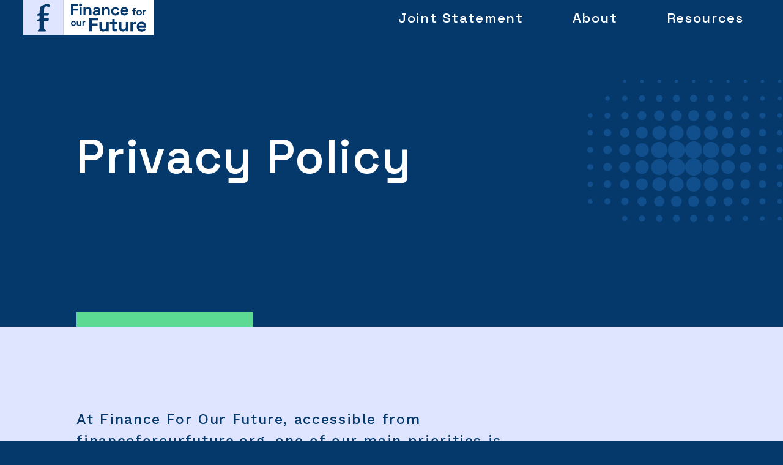

--- FILE ---
content_type: text/html; charset=UTF-8
request_url: https://financeforourfuture.org/privacy-policy
body_size: 23699
content:
<!DOCTYPE html><html lang="en"><head><meta name="viewport" content="width=device-width"/><meta charSet="utf-8"/><title>Privacy Policy </title><link rel="shortcut icon" href="/favicon.png"/><script async="" src="https://www.googletagmanager.com/gtag/js?id=G-TRB3RK7VFR"></script><script>
  window.dataLayer = window.dataLayer || [];
  function gtag(){dataLayer.push(arguments);}
  gtag('js', new Date());

  gtag('config', 'G-TRB3RK7VFR');
</script><script src="https://cmp.osano.com/16CPU7TJHRBJ6YX/16f5c19a-62c2-4bc4-88b8-52ecbb6641c7/osano.js"></script><link rel="preload" as="image" imageSrcSet="https://res.cloudinary.com/dfiicitdg/image/upload/v1656816793/ffof_header_logo_d6b8f7250b.svg 640w, https://res.cloudinary.com/dfiicitdg/image/upload/v1656816793/ffof_header_logo_d6b8f7250b.svg 750w, https://res.cloudinary.com/dfiicitdg/image/upload/v1656816793/ffof_header_logo_d6b8f7250b.svg 828w, https://res.cloudinary.com/dfiicitdg/image/upload/v1656816793/ffof_header_logo_d6b8f7250b.svg 1080w, https://res.cloudinary.com/dfiicitdg/image/upload/v1656816793/ffof_header_logo_d6b8f7250b.svg 1200w, https://res.cloudinary.com/dfiicitdg/image/upload/v1656816793/ffof_header_logo_d6b8f7250b.svg 1920w, https://res.cloudinary.com/dfiicitdg/image/upload/v1656816793/ffof_header_logo_d6b8f7250b.svg 2048w, https://res.cloudinary.com/dfiicitdg/image/upload/v1656816793/ffof_header_logo_d6b8f7250b.svg 3840w" imageSizes="100vw"/><meta name="next-head-count" content="8"/><link rel="preconnect" href="https://fonts.googleapis.com"/><link rel="preconnect" href="https://fonts.gstatic.com" crossorigin="true"/><link rel="preconnect" href="https://fonts.gstatic.com" crossorigin /><link rel="preload" href="/_next/static/css/310cd49f7cf26a1f.css" as="style"/><link rel="stylesheet" href="/_next/static/css/310cd49f7cf26a1f.css" data-n-g=""/><link rel="preload" href="/_next/static/css/09a6c8321e7bfbc2.css" as="style"/><link rel="stylesheet" href="/_next/static/css/09a6c8321e7bfbc2.css" data-n-p=""/><noscript data-n-css=""></noscript><script defer="" nomodule="" src="/_next/static/chunks/polyfills-5cd94c89d3acac5f.js"></script><script src="/_next/static/chunks/webpack-d7b038a63b619762.js" defer=""></script><script src="/_next/static/chunks/framework-fc97f3f1282ce3ed.js" defer=""></script><script src="/_next/static/chunks/main-5c41bcc69894ff71.js" defer=""></script><script src="/_next/static/chunks/pages/_app-f55443f2448c8e66.js" defer=""></script><script src="/_next/static/chunks/281-f06c79ab2166fce5.js" defer=""></script><script src="/_next/static/chunks/pages/%5B%5B...slug%5D%5D-8fa8fe7dd9ee5028.js" defer=""></script><script src="/_next/static/f-U5-eWYzUbrpoeSiUCh5/_buildManifest.js" defer=""></script><script src="/_next/static/f-U5-eWYzUbrpoeSiUCh5/_ssgManifest.js" defer=""></script><script src="/_next/static/f-U5-eWYzUbrpoeSiUCh5/_middlewareManifest.js" defer=""></script><style data-href="https://fonts.googleapis.com/css2?family=Space+Grotesk:wght@500;600;700&family=Work+Sans:wght@500;600;700&display=swap">@font-face{font-family:'Space Grotesk';font-style:normal;font-weight:500;font-display:swap;src:url(https://fonts.gstatic.com/s/spacegrotesk/v15/V8mQoQDjQSkFtoMM3T6r8E7mF71Q-gOoraIAEj7aUUsg.woff) format('woff')}@font-face{font-family:'Space Grotesk';font-style:normal;font-weight:600;font-display:swap;src:url(https://fonts.gstatic.com/s/spacegrotesk/v15/V8mQoQDjQSkFtoMM3T6r8E7mF71Q-gOoraIAEj42Vksg.woff) format('woff')}@font-face{font-family:'Space Grotesk';font-style:normal;font-weight:700;font-display:swap;src:url(https://fonts.gstatic.com/s/spacegrotesk/v15/V8mQoQDjQSkFtoMM3T6r8E7mF71Q-gOoraIAEj4PVksg.woff) format('woff')}@font-face{font-family:'Work Sans';font-style:normal;font-weight:500;font-display:swap;src:url(https://fonts.gstatic.com/s/worksans/v18/QGY_z_wNahGAdqQ43RhVcIgYT2Xz5u32K3vXNis.woff) format('woff')}@font-face{font-family:'Work Sans';font-style:normal;font-weight:600;font-display:swap;src:url(https://fonts.gstatic.com/s/worksans/v18/QGY_z_wNahGAdqQ43RhVcIgYT2Xz5u32K5fQNis.woff) format('woff')}@font-face{font-family:'Work Sans';font-style:normal;font-weight:700;font-display:swap;src:url(https://fonts.gstatic.com/s/worksans/v18/QGY_z_wNahGAdqQ43RhVcIgYT2Xz5u32K67QNis.woff) format('woff')}@font-face{font-family:'Space Grotesk';font-style:normal;font-weight:500;font-display:swap;src:url(https://fonts.gstatic.com/s/spacegrotesk/v15/V8mDoQDjQSkFtoMM3T6r8E7mPb54C_k3HqUtEw.woff2) format('woff2');unicode-range:U+0102-0103,U+0110-0111,U+0128-0129,U+0168-0169,U+01A0-01A1,U+01AF-01B0,U+1EA0-1EF9,U+20AB}@font-face{font-family:'Space Grotesk';font-style:normal;font-weight:500;font-display:swap;src:url(https://fonts.gstatic.com/s/spacegrotesk/v15/V8mDoQDjQSkFtoMM3T6r8E7mPb94C_k3HqUtEw.woff2) format('woff2');unicode-range:U+0100-02AF,U+1E00-1EFF,U+2020,U+20A0-20AB,U+20AD-20CF,U+2113,U+2C60-2C7F,U+A720-A7FF}@font-face{font-family:'Space Grotesk';font-style:normal;font-weight:500;font-display:swap;src:url(https://fonts.gstatic.com/s/spacegrotesk/v15/V8mDoQDjQSkFtoMM3T6r8E7mPbF4C_k3HqU.woff2) format('woff2');unicode-range:U+0000-00FF,U+0131,U+0152-0153,U+02BB-02BC,U+02C6,U+02DA,U+02DC,U+2000-206F,U+2074,U+20AC,U+2122,U+2191,U+2193,U+2212,U+2215,U+FEFF,U+FFFD}@font-face{font-family:'Space Grotesk';font-style:normal;font-weight:600;font-display:swap;src:url(https://fonts.gstatic.com/s/spacegrotesk/v15/V8mDoQDjQSkFtoMM3T6r8E7mPb54C_k3HqUtEw.woff2) format('woff2');unicode-range:U+0102-0103,U+0110-0111,U+0128-0129,U+0168-0169,U+01A0-01A1,U+01AF-01B0,U+1EA0-1EF9,U+20AB}@font-face{font-family:'Space Grotesk';font-style:normal;font-weight:600;font-display:swap;src:url(https://fonts.gstatic.com/s/spacegrotesk/v15/V8mDoQDjQSkFtoMM3T6r8E7mPb94C_k3HqUtEw.woff2) format('woff2');unicode-range:U+0100-02AF,U+1E00-1EFF,U+2020,U+20A0-20AB,U+20AD-20CF,U+2113,U+2C60-2C7F,U+A720-A7FF}@font-face{font-family:'Space Grotesk';font-style:normal;font-weight:600;font-display:swap;src:url(https://fonts.gstatic.com/s/spacegrotesk/v15/V8mDoQDjQSkFtoMM3T6r8E7mPbF4C_k3HqU.woff2) format('woff2');unicode-range:U+0000-00FF,U+0131,U+0152-0153,U+02BB-02BC,U+02C6,U+02DA,U+02DC,U+2000-206F,U+2074,U+20AC,U+2122,U+2191,U+2193,U+2212,U+2215,U+FEFF,U+FFFD}@font-face{font-family:'Space Grotesk';font-style:normal;font-weight:700;font-display:swap;src:url(https://fonts.gstatic.com/s/spacegrotesk/v15/V8mDoQDjQSkFtoMM3T6r8E7mPb54C_k3HqUtEw.woff2) format('woff2');unicode-range:U+0102-0103,U+0110-0111,U+0128-0129,U+0168-0169,U+01A0-01A1,U+01AF-01B0,U+1EA0-1EF9,U+20AB}@font-face{font-family:'Space Grotesk';font-style:normal;font-weight:700;font-display:swap;src:url(https://fonts.gstatic.com/s/spacegrotesk/v15/V8mDoQDjQSkFtoMM3T6r8E7mPb94C_k3HqUtEw.woff2) format('woff2');unicode-range:U+0100-02AF,U+1E00-1EFF,U+2020,U+20A0-20AB,U+20AD-20CF,U+2113,U+2C60-2C7F,U+A720-A7FF}@font-face{font-family:'Space Grotesk';font-style:normal;font-weight:700;font-display:swap;src:url(https://fonts.gstatic.com/s/spacegrotesk/v15/V8mDoQDjQSkFtoMM3T6r8E7mPbF4C_k3HqU.woff2) format('woff2');unicode-range:U+0000-00FF,U+0131,U+0152-0153,U+02BB-02BC,U+02C6,U+02DA,U+02DC,U+2000-206F,U+2074,U+20AC,U+2122,U+2191,U+2193,U+2212,U+2215,U+FEFF,U+FFFD}@font-face{font-family:'Work Sans';font-style:normal;font-weight:500;font-display:swap;src:url(https://fonts.gstatic.com/s/worksans/v18/QGYsz_wNahGAdqQ43Rh_c6DptfpA4cD3.woff2) format('woff2');unicode-range:U+0102-0103,U+0110-0111,U+0128-0129,U+0168-0169,U+01A0-01A1,U+01AF-01B0,U+1EA0-1EF9,U+20AB}@font-face{font-family:'Work Sans';font-style:normal;font-weight:500;font-display:swap;src:url(https://fonts.gstatic.com/s/worksans/v18/QGYsz_wNahGAdqQ43Rh_cqDptfpA4cD3.woff2) format('woff2');unicode-range:U+0100-02AF,U+1E00-1EFF,U+2020,U+20A0-20AB,U+20AD-20CF,U+2113,U+2C60-2C7F,U+A720-A7FF}@font-face{font-family:'Work Sans';font-style:normal;font-weight:500;font-display:swap;src:url(https://fonts.gstatic.com/s/worksans/v18/QGYsz_wNahGAdqQ43Rh_fKDptfpA4Q.woff2) format('woff2');unicode-range:U+0000-00FF,U+0131,U+0152-0153,U+02BB-02BC,U+02C6,U+02DA,U+02DC,U+2000-206F,U+2074,U+20AC,U+2122,U+2191,U+2193,U+2212,U+2215,U+FEFF,U+FFFD}@font-face{font-family:'Work Sans';font-style:normal;font-weight:600;font-display:swap;src:url(https://fonts.gstatic.com/s/worksans/v18/QGYsz_wNahGAdqQ43Rh_c6DptfpA4cD3.woff2) format('woff2');unicode-range:U+0102-0103,U+0110-0111,U+0128-0129,U+0168-0169,U+01A0-01A1,U+01AF-01B0,U+1EA0-1EF9,U+20AB}@font-face{font-family:'Work Sans';font-style:normal;font-weight:600;font-display:swap;src:url(https://fonts.gstatic.com/s/worksans/v18/QGYsz_wNahGAdqQ43Rh_cqDptfpA4cD3.woff2) format('woff2');unicode-range:U+0100-02AF,U+1E00-1EFF,U+2020,U+20A0-20AB,U+20AD-20CF,U+2113,U+2C60-2C7F,U+A720-A7FF}@font-face{font-family:'Work Sans';font-style:normal;font-weight:600;font-display:swap;src:url(https://fonts.gstatic.com/s/worksans/v18/QGYsz_wNahGAdqQ43Rh_fKDptfpA4Q.woff2) format('woff2');unicode-range:U+0000-00FF,U+0131,U+0152-0153,U+02BB-02BC,U+02C6,U+02DA,U+02DC,U+2000-206F,U+2074,U+20AC,U+2122,U+2191,U+2193,U+2212,U+2215,U+FEFF,U+FFFD}@font-face{font-family:'Work Sans';font-style:normal;font-weight:700;font-display:swap;src:url(https://fonts.gstatic.com/s/worksans/v18/QGYsz_wNahGAdqQ43Rh_c6DptfpA4cD3.woff2) format('woff2');unicode-range:U+0102-0103,U+0110-0111,U+0128-0129,U+0168-0169,U+01A0-01A1,U+01AF-01B0,U+1EA0-1EF9,U+20AB}@font-face{font-family:'Work Sans';font-style:normal;font-weight:700;font-display:swap;src:url(https://fonts.gstatic.com/s/worksans/v18/QGYsz_wNahGAdqQ43Rh_cqDptfpA4cD3.woff2) format('woff2');unicode-range:U+0100-02AF,U+1E00-1EFF,U+2020,U+20A0-20AB,U+20AD-20CF,U+2113,U+2C60-2C7F,U+A720-A7FF}@font-face{font-family:'Work Sans';font-style:normal;font-weight:700;font-display:swap;src:url(https://fonts.gstatic.com/s/worksans/v18/QGYsz_wNahGAdqQ43Rh_fKDptfpA4Q.woff2) format('woff2');unicode-range:U+0000-00FF,U+0131,U+0152-0153,U+02BB-02BC,U+02C6,U+02DA,U+02DC,U+2000-206F,U+2074,U+20AC,U+2122,U+2191,U+2193,U+2212,U+2215,U+FEFF,U+FFFD}</style></head><body><div id="__next"><header class="flex justify-between items-center w-full top-0 z-[1001] h-fit "><div class="!cursor-pointer w-1/5 min-w-[185px] transition hover:opacity-75 lg:w-1/6 lg:ml-[3%]"><span style="box-sizing:border-box;display:block;overflow:hidden;width:initial;height:initial;background:none;opacity:1;border:0;margin:0;padding:0;position:relative"><span style="box-sizing:border-box;display:block;width:initial;height:initial;background:none;opacity:1;border:0;margin:0;padding:0;padding-top:27.41433021806853%"></span><img alt="" sizes="100vw" srcSet="https://res.cloudinary.com/dfiicitdg/image/upload/v1656816793/ffof_header_logo_d6b8f7250b.svg 640w, https://res.cloudinary.com/dfiicitdg/image/upload/v1656816793/ffof_header_logo_d6b8f7250b.svg 750w, https://res.cloudinary.com/dfiicitdg/image/upload/v1656816793/ffof_header_logo_d6b8f7250b.svg 828w, https://res.cloudinary.com/dfiicitdg/image/upload/v1656816793/ffof_header_logo_d6b8f7250b.svg 1080w, https://res.cloudinary.com/dfiicitdg/image/upload/v1656816793/ffof_header_logo_d6b8f7250b.svg 1200w, https://res.cloudinary.com/dfiicitdg/image/upload/v1656816793/ffof_header_logo_d6b8f7250b.svg 1920w, https://res.cloudinary.com/dfiicitdg/image/upload/v1656816793/ffof_header_logo_d6b8f7250b.svg 2048w, https://res.cloudinary.com/dfiicitdg/image/upload/v1656816793/ffof_header_logo_d6b8f7250b.svg 3840w" src="https://res.cloudinary.com/dfiicitdg/image/upload/v1656816793/ffof_header_logo_d6b8f7250b.svg" decoding="async" data-nimg="responsive" style="position:absolute;top:0;left:0;bottom:0;right:0;box-sizing:border-box;padding:0;border:none;margin:auto;display:block;width:0;height:0;min-width:100%;max-width:100%;min-height:100%;max-height:100%"/></span></div><div class=""><nav class="hidden md:block mr-1/10"><ul class="list-none flex flex-row justify-end"><li class="ml-20 "><a href="/joint-statement">Joint Statement</a></li><li class="ml-20 "><a href="/about">About</a></li><li class="ml-20 "><a href="/resources">Resources</a></li></ul></nav></div><nav class="md:hidden"><button aria-label="Open menu" id="burger" class="relative translate-y-1/4 z-50 mr-[10vw]"><span id="burger-bar-1" class="burger-bar"></span><span id="burger-bar-2" class="burger-bar"></span><span id="burger-bar-3" class="burger-bar"></span></button><ul id="burger-modal" class="z-30 p-8 absolute top-0 right-5 -translate-y-[105%] list-none flex flex-col w-64 bg-colortext3 text-colortext2 transition-all duration-300 ease-out"><li class="mt-5 null"><a href="/joint-statement">Joint Statement</a></li><li class="mt-5 null"><a href="/about">About</a></li><li class="mt-5 null"><a href="/resources">Resources</a></li></ul></nav></header><main><section class=""><div class="content-x content-yL"><h1 class="lg:w-7/10">Privacy Policy </h1><div class="lead-style pt-20t80 nospace lg:w-3/5"></div></div><div class="lg:pl-contentx"><div class="w-1/2 lg:w-1/4 bg-colortext3 h-6"></div></div><div class="absolute top-1/6 right-0 w-1/4 -z-10"><span style="box-sizing:border-box;display:block;overflow:hidden;width:initial;height:initial;background:none;opacity:1;border:0;margin:0;padding:0;position:relative"><span style="box-sizing:border-box;display:block;width:initial;height:initial;background:none;opacity:1;border:0;margin:0;padding:0;padding-top:73.25349301397206%"></span><img alt="" src="[data-uri]" decoding="async" data-nimg="responsive" style="position:absolute;top:0;left:0;bottom:0;right:0;box-sizing:border-box;padding:0;border:none;margin:auto;display:block;width:0;height:0;min-width:100%;max-width:100%;min-height:100%;max-height:100%"/><noscript><img alt="" sizes="100vw" srcSet="/images/dotTextureBlue.svg 640w, /images/dotTextureBlue.svg 750w, /images/dotTextureBlue.svg 828w, /images/dotTextureBlue.svg 1080w, /images/dotTextureBlue.svg 1200w, /images/dotTextureBlue.svg 1920w, /images/dotTextureBlue.svg 2048w, /images/dotTextureBlue.svg 3840w" src="/images/dotTextureBlue.svg" decoding="async" data-nimg="responsive" style="position:absolute;top:0;left:0;bottom:0;right:0;box-sizing:border-box;padding:0;border:none;margin:auto;display:block;width:0;height:0;min-width:100%;max-width:100%;min-height:100%;max-height:100%" loading="lazy"/></noscript></span></div></section><section class=""><div class="content-x bg-color2 pt-y pb-y"><div class="lg:w-7/10"><p><span style="color:#06396B;">At Finance For Our Future, accessible from financeforourfuture.org, one of our main priorities is the privacy of our visitors. This Privacy Policy document contains types of information that is collected and recorded by Finance For Our Future and how we use it.&nbsp;</span></p><p><span style="color:#06396B;">If you have additional questions of require more information about our Privacy Policy, do not hesitate to contact us by emailing: </span><a href="mailto:info@financeforourfuture.org"><span style="color:#06396B;">info@financeforourfuture.org</span></a><span style="color:#06396B;">.</span></p><p><span style="color:#06396B;">This Privacy Policy applies only to our online activities and is valid for visitors to our website with regards to the information that they share and/or collected in Finance For Our Future. This policy is not applicable to any information collected offline or via channels other than this website.&nbsp;</span></p><p><span class="text-big" style="color:#06396B;"><strong>Consent&nbsp;</strong></span></p><p><span style="color:#06396B;">By using our website, you hereby consent to our Privacy Policy and agree to its terms.&nbsp;</span></p><p><span class="text-big" style="color:#06396B;"><strong>Information We Collect&nbsp;</strong></span></p><p><span style="color:#06396B;">The personal information that you are asked to provide, and the reasons why you are asked to provide it, will be made clear to you at the point we ask you to provide your personal information.&nbsp;</span></p><p><span style="color:#06396B;">If you contact us directly, we may receive additional information about you such as your name, email address, phone number, the contents of the message and/or attachments you may send us, and any other information you may choose to provide.&nbsp;</span></p><p><span class="text-big" style="color:#06396B;"><strong>How We Use Your Information</strong></span></p><p><span style="color:#06396B;">We use the information we collect in various ways, including to:&nbsp;</span></p><p style="margin-left:40px;"><span style="color:#06396B;">- Provide, operate and maintain our website</span></p><p style="margin-left:40px;"><span style="color:#06396B;">- Improve, personalise and expand our website&nbsp;</span></p><p style="margin-left:40px;"><span style="color:#06396B;">- Understand and analyse how you use our website&nbsp;</span></p><p style="margin-left:40px;"><span style="color:#06396B;">- Develop new products, services, features and functionality</span></p><p style="margin-left:40px;"><span style="color:#06396B;">- Communicate with you, either directly or through one of our partners, including for customer service, to provide you with updates and other information relating to the website, and for marketing and promotional purposes&nbsp;</span></p><p>&nbsp;</p><p><span class="text-big" style="color:#06396B;"><strong>Log Files&nbsp;</strong></span></p><p><span style="color:#06396B;">Finance For Our Future follows a standard procedure of using log files. These files log visitors when they visit websites. All hosting companies do this as a part of hosting services' analytics. The information collected by log files include internet protocol (IP) addresses, browser type, Internet Service Provider (ISP), date and time stamp, referring/exit pages, and possibly the number of clicks. These are not linked to any information that is personally identifiable. The purpose of the information is for analysing trends, administering the site, tracking users' movement on the website, and gathering demographic information.&nbsp;</span></p><p><span class="text-big" style="color:#06396B;"><strong>Cookies and Web Beacons&nbsp;</strong></span></p><p><span style="color:#06396B;">Like any other website, Finance For Our Future uses ‘cookies’. These cookies are used to store information including visitors preferences, and the pages on the website that the visitor accessed or visited. &nbsp;The information is used to optimise the users' experience by customising our web page content based on visitors' browser type and/or other information.&nbsp;</span></p><p><span style="background-color:transparent;color:#06396B;">You can choose to disable cookies through your individual browser options. To know more detailed information about cookie management with specific web browsers, you can find out how to do that&nbsp;</span><a href="https://www.wikihow.com/Disable-Cookies"><span style="background-color:transparent;color:#06396B;"><u>here</u></span></a><span style="background-color:transparent;color:#06396B;">.&nbsp;</span></p><p><span class="text-big" style="background-color:transparent;color:#06396B;"><strong>GDPR Data Protection Rights</strong></span></p><p><span style="background-color:transparent;color:#06396B;">We would like to make sure you are fully aware of all of your data protection rights. Every user is entitled to the following:</span></p><p style="margin-left:40px;"><span style="background-color:transparent;color:#06396B;">- The right to access – You have the right to request copies of your personal data. We may charge you a small fee for this service.</span></p><p style="margin-left:40px;"><span style="background-color:transparent;color:#06396B;">- The right to rectification – You have the right to request that we correct any information you believe is inaccurate. You also have the right to request that we complete the information you believe is incomplete.</span></p><p style="margin-left:40px;"><span style="background-color:transparent;color:#06396B;">- The right to erasure – You have the right to request that we erase your personal data, under certain conditions.</span></p><p style="margin-left:40px;"><span style="background-color:transparent;color:#06396B;">- The right to restrict processing – You have the right to request that we restrict the processing of your personal data, under certain conditions.</span></p><p style="margin-left:40px;"><span style="background-color:transparent;color:#06396B;">- The right to object to processing – You have the right to object to our processing of your personal data, under certain conditions.</span></p><p style="margin-left:40px;"><span style="background-color:transparent;color:#06396B;">- The right to data portability – You have the right to request that we transfer the data that we have collected to another organisation, or directly to you, under certain conditions.</span></p><p><span style="background-color:transparent;color:#06396B;">If you make a request, we have one month to respond to you. If you would like to exercise any of these rights, please contact us.</span></p><p><span style="background-color:transparent;color:#06396B;">If you have additional questions or require more information about our Privacy Policy, do not hesitate to contact us by emailing: </span><a href="mailto:info@financeforourfuture.org"><span style="background-color:transparent;color:#06396B;">info@financeforourfuture.org</span></a><span style="background-color:transparent;color:#06396B;">.&nbsp;</span></p><p><br><span style="color:#06396B;">&nbsp;</span></p></div></div></section></main><footer class="relative h-fit footer-style overflow-hidden content-y"><div class="content-x"><div class="flex flex-col lg:flex-row lg:items-center relative justify-between"><div class="w-1/3 h-auto lg:w-1/5"><span style="box-sizing:border-box;display:block;overflow:hidden;width:initial;height:initial;background:none;opacity:1;border:0;margin:0;padding:0;position:relative"><span style="box-sizing:border-box;display:block;width:initial;height:initial;background:none;opacity:1;border:0;margin:0;padding:0;padding-top:36.470588235294116%"></span><img alt="ffof-logo.svg" src="[data-uri]" decoding="async" data-nimg="responsive" style="position:absolute;top:0;left:0;bottom:0;right:0;box-sizing:border-box;padding:0;border:none;margin:auto;display:block;width:0;height:0;min-width:100%;max-width:100%;min-height:100%;max-height:100%"/><noscript><img alt="ffof-logo.svg" sizes="100vw" srcSet="https://res.cloudinary.com/dfiicitdg/image/upload/v1656597236/ffof_logo_f6b915dfc9.svg 640w, https://res.cloudinary.com/dfiicitdg/image/upload/v1656597236/ffof_logo_f6b915dfc9.svg 750w, https://res.cloudinary.com/dfiicitdg/image/upload/v1656597236/ffof_logo_f6b915dfc9.svg 828w, https://res.cloudinary.com/dfiicitdg/image/upload/v1656597236/ffof_logo_f6b915dfc9.svg 1080w, https://res.cloudinary.com/dfiicitdg/image/upload/v1656597236/ffof_logo_f6b915dfc9.svg 1200w, https://res.cloudinary.com/dfiicitdg/image/upload/v1656597236/ffof_logo_f6b915dfc9.svg 1920w, https://res.cloudinary.com/dfiicitdg/image/upload/v1656597236/ffof_logo_f6b915dfc9.svg 2048w, https://res.cloudinary.com/dfiicitdg/image/upload/v1656597236/ffof_logo_f6b915dfc9.svg 3840w" src="https://res.cloudinary.com/dfiicitdg/image/upload/v1656597236/ffof_logo_f6b915dfc9.svg" decoding="async" data-nimg="responsive" style="position:absolute;top:0;left:0;bottom:0;right:0;box-sizing:border-box;padding:0;border:none;margin:auto;display:block;width:0;height:0;min-width:100%;max-width:100%;min-height:100%;max-height:100%" loading="lazy"/></noscript></span><div class="mt-6"><a href="mailto:info@financeforourfuture.org">info@financeforourfuture.org</a></div><div class="text-colortext3 lg:hidden mt-3"><a class="hover:underline" href="https://twitter.com/search?q=%23FinanceForOurFuture&amp;src=typed_query">#FinanceForOurFuture</a></div></div><div class="flex flex-row mt-5 lg:justify-end lg:w-1/2"><ul class="list-none flex justify-between w-full lg:w-auto lg:flex-col"><li class="lg:mb-7"><a href="joint-statement">Joint Statement</a></li><li class="lg:mb-7"><a href="about">About</a></li><li class="lg:mb-7"><a href="resources">Resources</a></li><li class="lg:mb-7"><a href="https://financeforourfuture.org/privacy-policy">Privacy Policy </a></li></ul><div class="ml-1/10 hidden text-colortext3 lg:block"><a class="hover:underline" href="https://twitter.com/search?q=%23FinanceForOurFuture&amp;src=typed_query">#FinanceForOurFuture</a></div></div></div></div><div class="absolute bottom-0 left-0 w-1/4 h-[25vw] -translate-x-1/3 translate-y-1/3 -z-10"><span style="box-sizing:border-box;display:block;overflow:hidden;width:initial;height:initial;background:none;opacity:1;border:0;margin:0;padding:0;position:absolute;top:0;left:0;bottom:0;right:0"><img alt="" src="[data-uri]" decoding="async" data-nimg="fill" style="position:absolute;top:0;left:0;bottom:0;right:0;box-sizing:border-box;padding:0;border:none;margin:auto;display:block;width:0;height:0;min-width:100%;max-width:100%;min-height:100%;max-height:100%"/><noscript><img alt="" sizes="100vw" srcSet="/images/dotTextureBlue.svg 640w, /images/dotTextureBlue.svg 750w, /images/dotTextureBlue.svg 828w, /images/dotTextureBlue.svg 1080w, /images/dotTextureBlue.svg 1200w, /images/dotTextureBlue.svg 1920w, /images/dotTextureBlue.svg 2048w, /images/dotTextureBlue.svg 3840w" src="/images/dotTextureBlue.svg" decoding="async" data-nimg="fill" style="position:absolute;top:0;left:0;bottom:0;right:0;box-sizing:border-box;padding:0;border:none;margin:auto;display:block;width:0;height:0;min-width:100%;max-width:100%;min-height:100%;max-height:100%" loading="lazy"/></noscript></span></div></footer></div><script id="__NEXT_DATA__" type="application/json">{"props":{"pageProps":{"preview":false,"data":{"content":{"page_title":"Privacy Policy ","slug":"privacy-policy","createdAt":"2022-09-20T16:17:00.707Z","updatedAt":"2022-10-03T10:22:57.339Z","publishedAt":"2022-09-20T16:18:58.675Z","vuid":"c8118f5f-475d-4e85-8dd9-f43737617fd8","versionNumber":12,"isVisibleInListView":true,"body":[{"id":51,"__component":"section.hero-page","title":"Privacy Policy ","subtitle":""},{"id":46,"__component":"single-component.one-column-text","mainText":"\u003cp\u003e\u003cspan style=\"color:#06396B;\"\u003eAt Finance For Our Future, accessible from financeforourfuture.org, one of our main priorities is the privacy of our visitors. This Privacy Policy document contains types of information that is collected and recorded by Finance For Our Future and how we use it.\u0026nbsp;\u003c/span\u003e\u003c/p\u003e\u003cp\u003e\u003cspan style=\"color:#06396B;\"\u003eIf you have additional questions of require more information about our Privacy Policy, do not hesitate to contact us by emailing: \u003c/span\u003e\u003ca href=\"mailto:info@financeforourfuture.org\"\u003e\u003cspan style=\"color:#06396B;\"\u003einfo@financeforourfuture.org\u003c/span\u003e\u003c/a\u003e\u003cspan style=\"color:#06396B;\"\u003e.\u003c/span\u003e\u003c/p\u003e\u003cp\u003e\u003cspan style=\"color:#06396B;\"\u003eThis Privacy Policy applies only to our online activities and is valid for visitors to our website with regards to the information that they share and/or collected in Finance For Our Future. This policy is not applicable to any information collected offline or via channels other than this website.\u0026nbsp;\u003c/span\u003e\u003c/p\u003e\u003cp\u003e\u003cspan class=\"text-big\" style=\"color:#06396B;\"\u003e\u003cstrong\u003eConsent\u0026nbsp;\u003c/strong\u003e\u003c/span\u003e\u003c/p\u003e\u003cp\u003e\u003cspan style=\"color:#06396B;\"\u003eBy using our website, you hereby consent to our Privacy Policy and agree to its terms.\u0026nbsp;\u003c/span\u003e\u003c/p\u003e\u003cp\u003e\u003cspan class=\"text-big\" style=\"color:#06396B;\"\u003e\u003cstrong\u003eInformation We Collect\u0026nbsp;\u003c/strong\u003e\u003c/span\u003e\u003c/p\u003e\u003cp\u003e\u003cspan style=\"color:#06396B;\"\u003eThe personal information that you are asked to provide, and the reasons why you are asked to provide it, will be made clear to you at the point we ask you to provide your personal information.\u0026nbsp;\u003c/span\u003e\u003c/p\u003e\u003cp\u003e\u003cspan style=\"color:#06396B;\"\u003eIf you contact us directly, we may receive additional information about you such as your name, email address, phone number, the contents of the message and/or attachments you may send us, and any other information you may choose to provide.\u0026nbsp;\u003c/span\u003e\u003c/p\u003e\u003cp\u003e\u003cspan class=\"text-big\" style=\"color:#06396B;\"\u003e\u003cstrong\u003eHow We Use Your Information\u003c/strong\u003e\u003c/span\u003e\u003c/p\u003e\u003cp\u003e\u003cspan style=\"color:#06396B;\"\u003eWe use the information we collect in various ways, including to:\u0026nbsp;\u003c/span\u003e\u003c/p\u003e\u003cp style=\"margin-left:40px;\"\u003e\u003cspan style=\"color:#06396B;\"\u003e- Provide, operate and maintain our website\u003c/span\u003e\u003c/p\u003e\u003cp style=\"margin-left:40px;\"\u003e\u003cspan style=\"color:#06396B;\"\u003e- Improve, personalise and expand our website\u0026nbsp;\u003c/span\u003e\u003c/p\u003e\u003cp style=\"margin-left:40px;\"\u003e\u003cspan style=\"color:#06396B;\"\u003e- Understand and analyse how you use our website\u0026nbsp;\u003c/span\u003e\u003c/p\u003e\u003cp style=\"margin-left:40px;\"\u003e\u003cspan style=\"color:#06396B;\"\u003e- Develop new products, services, features and functionality\u003c/span\u003e\u003c/p\u003e\u003cp style=\"margin-left:40px;\"\u003e\u003cspan style=\"color:#06396B;\"\u003e- Communicate with you, either directly or through one of our partners, including for customer service, to provide you with updates and other information relating to the website, and for marketing and promotional purposes\u0026nbsp;\u003c/span\u003e\u003c/p\u003e\u003cp\u003e\u0026nbsp;\u003c/p\u003e\u003cp\u003e\u003cspan class=\"text-big\" style=\"color:#06396B;\"\u003e\u003cstrong\u003eLog Files\u0026nbsp;\u003c/strong\u003e\u003c/span\u003e\u003c/p\u003e\u003cp\u003e\u003cspan style=\"color:#06396B;\"\u003eFinance For Our Future follows a standard procedure of using log files. These files log visitors when they visit websites. All hosting companies do this as a part of hosting services' analytics. The information collected by log files include internet protocol (IP) addresses, browser type, Internet Service Provider (ISP), date and time stamp, referring/exit pages, and possibly the number of clicks. These are not linked to any information that is personally identifiable. The purpose of the information is for analysing trends, administering the site, tracking users' movement on the website, and gathering demographic information.\u0026nbsp;\u003c/span\u003e\u003c/p\u003e\u003cp\u003e\u003cspan class=\"text-big\" style=\"color:#06396B;\"\u003e\u003cstrong\u003eCookies and Web Beacons\u0026nbsp;\u003c/strong\u003e\u003c/span\u003e\u003c/p\u003e\u003cp\u003e\u003cspan style=\"color:#06396B;\"\u003eLike any other website, Finance For Our Future uses ‘cookies’. These cookies are used to store information including visitors preferences, and the pages on the website that the visitor accessed or visited. \u0026nbsp;The information is used to optimise the users' experience by customising our web page content based on visitors' browser type and/or other information.\u0026nbsp;\u003c/span\u003e\u003c/p\u003e\u003cp\u003e\u003cspan style=\"background-color:transparent;color:#06396B;\"\u003eYou can choose to disable cookies through your individual browser options. To know more detailed information about cookie management with specific web browsers, you can find out how to do that\u0026nbsp;\u003c/span\u003e\u003ca href=\"https://www.wikihow.com/Disable-Cookies\"\u003e\u003cspan style=\"background-color:transparent;color:#06396B;\"\u003e\u003cu\u003ehere\u003c/u\u003e\u003c/span\u003e\u003c/a\u003e\u003cspan style=\"background-color:transparent;color:#06396B;\"\u003e.\u0026nbsp;\u003c/span\u003e\u003c/p\u003e\u003cp\u003e\u003cspan class=\"text-big\" style=\"background-color:transparent;color:#06396B;\"\u003e\u003cstrong\u003eGDPR Data Protection Rights\u003c/strong\u003e\u003c/span\u003e\u003c/p\u003e\u003cp\u003e\u003cspan style=\"background-color:transparent;color:#06396B;\"\u003eWe would like to make sure you are fully aware of all of your data protection rights. Every user is entitled to the following:\u003c/span\u003e\u003c/p\u003e\u003cp style=\"margin-left:40px;\"\u003e\u003cspan style=\"background-color:transparent;color:#06396B;\"\u003e- The right to access – You have the right to request copies of your personal data. We may charge you a small fee for this service.\u003c/span\u003e\u003c/p\u003e\u003cp style=\"margin-left:40px;\"\u003e\u003cspan style=\"background-color:transparent;color:#06396B;\"\u003e- The right to rectification – You have the right to request that we correct any information you believe is inaccurate. You also have the right to request that we complete the information you believe is incomplete.\u003c/span\u003e\u003c/p\u003e\u003cp style=\"margin-left:40px;\"\u003e\u003cspan style=\"background-color:transparent;color:#06396B;\"\u003e- The right to erasure – You have the right to request that we erase your personal data, under certain conditions.\u003c/span\u003e\u003c/p\u003e\u003cp style=\"margin-left:40px;\"\u003e\u003cspan style=\"background-color:transparent;color:#06396B;\"\u003e- The right to restrict processing – You have the right to request that we restrict the processing of your personal data, under certain conditions.\u003c/span\u003e\u003c/p\u003e\u003cp style=\"margin-left:40px;\"\u003e\u003cspan style=\"background-color:transparent;color:#06396B;\"\u003e- The right to object to processing – You have the right to object to our processing of your personal data, under certain conditions.\u003c/span\u003e\u003c/p\u003e\u003cp style=\"margin-left:40px;\"\u003e\u003cspan style=\"background-color:transparent;color:#06396B;\"\u003e- The right to data portability – You have the right to request that we transfer the data that we have collected to another organisation, or directly to you, under certain conditions.\u003c/span\u003e\u003c/p\u003e\u003cp\u003e\u003cspan style=\"background-color:transparent;color:#06396B;\"\u003eIf you make a request, we have one month to respond to you. If you would like to exercise any of these rights, please contact us.\u003c/span\u003e\u003c/p\u003e\u003cp\u003e\u003cspan style=\"background-color:transparent;color:#06396B;\"\u003eIf you have additional questions or require more information about our Privacy Policy, do not hesitate to contact us by emailing: \u003c/span\u003e\u003ca href=\"mailto:info@financeforourfuture.org\"\u003e\u003cspan style=\"background-color:transparent;color:#06396B;\"\u003einfo@financeforourfuture.org\u003c/span\u003e\u003c/a\u003e\u003cspan style=\"background-color:transparent;color:#06396B;\"\u003e.\u0026nbsp;\u003c/span\u003e\u003c/p\u003e\u003cp\u003e\u003cbr\u003e\u003cspan style=\"color:#06396B;\"\u003e\u0026nbsp;\u003c/span\u003e\u003c/p\u003e","Theme":{"id":74,"backgroundColor":"light blue","topSpacing":"normal","bottomSpacing":"normal"}}],"seo":null,"versions":{"data":[]}},"header":{"createdAt":"2022-06-17T11:46:21.743Z","updatedAt":"2022-07-03T02:53:27.565Z","publishedAt":"2022-06-17T11:46:30.930Z","logo":{"data":{"id":75,"attributes":{"name":"ffof-header-logo.svg","alternativeText":"ffof-header-logo.svg","caption":"ffof-header-logo.svg","width":null,"height":null,"formats":null,"hash":"ffof_header_logo_d6b8f7250b","ext":".svg","mime":"image/svg+xml","size":4.5,"url":"https://res.cloudinary.com/dfiicitdg/image/upload/v1656816793/ffof_header_logo_d6b8f7250b.svg","previewUrl":null,"provider":"cloudinary","provider_metadata":{"public_id":"ffof_header_logo_d6b8f7250b","resource_type":"image"},"createdAt":"2022-07-03T02:53:15.428Z","updatedAt":"2022-07-03T02:53:15.428Z"}}},"nav":[{"id":4,"label":"Joint Statement","url":"joint-statement"},{"id":3,"label":"About","url":"about"},{"id":5,"label":"Resources","url":"resources"}]},"footer":{"createdAt":"2022-06-17T11:45:28.131Z","updatedAt":"2022-10-03T15:23:51.725Z","publishedAt":"2022-06-17T11:45:33.323Z","email":"info@financeforourfuture.org","hashtag":"#FinanceForOurFuture","footer_logo":{"data":{"id":74,"attributes":{"name":"ffof-logo.svg","alternativeText":"ffof-logo.svg","caption":"ffof-logo.svg","width":null,"height":null,"formats":null,"hash":"ffof_logo_f6b915dfc9","ext":".svg","mime":"image/svg+xml","size":3.96,"url":"https://res.cloudinary.com/dfiicitdg/image/upload/v1656597236/ffof_logo_f6b915dfc9.svg","previewUrl":null,"provider":"cloudinary","provider_metadata":{"public_id":"ffof_logo_f6b915dfc9","resource_type":"image"},"createdAt":"2022-06-30T13:53:57.838Z","updatedAt":"2022-06-30T13:53:57.838Z"}}},"nav":[{"id":7,"label":"Joint Statement","url":"joint-statement"},{"id":8,"label":"About","url":"about"},{"id":9,"label":"Resources","url":"resources"},{"id":40,"label":"Privacy Policy ","url":"https://financeforourfuture.org/privacy-policy"}]},"partnerLogo":{"createdAt":"2022-06-27T14:02:19.474Z","updatedAt":"2022-11-25T12:14:26.855Z","publishedAt":"2022-06-27T14:24:50.249Z","partner":[{"id":2,"name":"Balanced Economy Project","url":"https://www.balancedeconomy.net/","logo":{"data":{"id":156,"attributes":{"name":"BEP logo on white background.png","alternativeText":"BEP logo on white background.png","caption":"BEP logo on white background.png","width":1372,"height":1200,"formats":{"large":{"ext":".png","url":"https://res.cloudinary.com/dfiicitdg/image/upload/v1657711203/large_BEP_logo_on_white_background_0bbc4335ea.png","hash":"large_BEP_logo_on_white_background_0bbc4335ea","mime":"image/png","name":"large_BEP logo on white background.png","path":null,"size":73.39,"width":1000,"height":875,"provider_metadata":{"public_id":"large_BEP_logo_on_white_background_0bbc4335ea","resource_type":"image"}},"small":{"ext":".png","url":"https://res.cloudinary.com/dfiicitdg/image/upload/v1657711205/small_BEP_logo_on_white_background_0bbc4335ea.png","hash":"small_BEP_logo_on_white_background_0bbc4335ea","mime":"image/png","name":"small_BEP logo on white background.png","path":null,"size":33.53,"width":500,"height":437,"provider_metadata":{"public_id":"small_BEP_logo_on_white_background_0bbc4335ea","resource_type":"image"}},"medium":{"ext":".png","url":"https://res.cloudinary.com/dfiicitdg/image/upload/v1657711204/medium_BEP_logo_on_white_background_0bbc4335ea.png","hash":"medium_BEP_logo_on_white_background_0bbc4335ea","mime":"image/png","name":"medium_BEP logo on white background.png","path":null,"size":53.28,"width":750,"height":656,"provider_metadata":{"public_id":"medium_BEP_logo_on_white_background_0bbc4335ea","resource_type":"image"}},"thumbnail":{"ext":".png","url":"https://res.cloudinary.com/dfiicitdg/image/upload/v1657711201/thumbnail_BEP_logo_on_white_background_0bbc4335ea.png","hash":"thumbnail_BEP_logo_on_white_background_0bbc4335ea","mime":"image/png","name":"thumbnail_BEP logo on white background.png","path":null,"size":10.26,"width":178,"height":156,"provider_metadata":{"public_id":"thumbnail_BEP_logo_on_white_background_0bbc4335ea","resource_type":"image"}}},"hash":"BEP_logo_on_white_background_0bbc4335ea","ext":".png","mime":"image/png","size":18.83,"url":"https://res.cloudinary.com/dfiicitdg/image/upload/v1657711200/BEP_logo_on_white_background_0bbc4335ea.png","previewUrl":null,"provider":"cloudinary","provider_metadata":{"public_id":"BEP_logo_on_white_background_0bbc4335ea","resource_type":"image"},"createdAt":"2022-07-13T11:20:05.682Z","updatedAt":"2022-07-13T11:20:05.682Z"}}}},{"id":3,"name":"Barrow Cadbury Trust ","url":"https://barrowcadbury.org.uk/","logo":{"data":{"id":86,"attributes":{"name":"partnerLogo-03-barrow-cadbury-trust.png","alternativeText":"partnerLogo-03-barrow-cadbury-trust.png","caption":"partnerLogo-03-barrow-cadbury-trust.png","width":306,"height":308,"formats":{"thumbnail":{"ext":".png","url":"https://res.cloudinary.com/dfiicitdg/image/upload/v1657026670/thumbnail_partner_Logo_03_barrow_cadbury_trust_97a1f39453.png","hash":"thumbnail_partner_Logo_03_barrow_cadbury_trust_97a1f39453","mime":"image/png","name":"thumbnail_partnerLogo-03-barrow-cadbury-trust.png","path":null,"size":25.5,"width":155,"height":156,"provider_metadata":{"public_id":"thumbnail_partner_Logo_03_barrow_cadbury_trust_97a1f39453","resource_type":"image"}}},"hash":"partner_Logo_03_barrow_cadbury_trust_97a1f39453","ext":".png","mime":"image/png","size":6.55,"url":"https://res.cloudinary.com/dfiicitdg/image/upload/v1657026669/partner_Logo_03_barrow_cadbury_trust_97a1f39453.png","previewUrl":null,"provider":"cloudinary","provider_metadata":{"public_id":"partner_Logo_03_barrow_cadbury_trust_97a1f39453","resource_type":"image"},"createdAt":"2022-07-05T13:11:10.484Z","updatedAt":"2022-07-05T13:11:10.484Z"}}}},{"id":30,"name":"Better Financial regulation","url":"https://trfbfr.org/#:~:text=The%20Rally%20for%20Better%20Financial,that%20it%20serves%20society%20better.","logo":{"data":{"id":118,"attributes":{"name":"partnerLogo-25-better-financial-regulation.png","alternativeText":"partnerLogo-25-better-financial-regulation.png","caption":"partnerLogo-25-better-financial-regulation.png","width":252,"height":296,"formats":{"thumbnail":{"ext":".png","url":"https://res.cloudinary.com/dfiicitdg/image/upload/v1657027487/thumbnail_partner_Logo_25_better_financial_regulation_34d6b531c6.png","hash":"thumbnail_partner_Logo_25_better_financial_regulation_34d6b531c6","mime":"image/png","name":"thumbnail_partnerLogo-25-better-financial-regulation.png","path":null,"size":15.07,"width":133,"height":156,"provider_metadata":{"public_id":"thumbnail_partner_Logo_25_better_financial_regulation_34d6b531c6","resource_type":"image"}}},"hash":"partner_Logo_25_better_financial_regulation_34d6b531c6","ext":".png","mime":"image/png","size":8.05,"url":"https://res.cloudinary.com/dfiicitdg/image/upload/v1657027486/partner_Logo_25_better_financial_regulation_34d6b531c6.png","previewUrl":null,"provider":"cloudinary","provider_metadata":{"public_id":"partner_Logo_25_better_financial_regulation_34d6b531c6","resource_type":"image"},"createdAt":"2022-07-05T13:24:48.017Z","updatedAt":"2022-07-05T13:24:48.017Z"}}}},{"id":1,"name":"Bright Blue Hare","url":"https://www.linkedin.com/company/bright-blue-hare/","logo":{"data":{"id":85,"attributes":{"name":"partnerLogo-02-bright-blue-hare.png","alternativeText":"partnerLogo-02-bright-blue-hare.png","caption":"partnerLogo-02-bright-blue-hare.png","width":276,"height":322,"formats":{"thumbnail":{"ext":".png","url":"https://res.cloudinary.com/dfiicitdg/image/upload/v1657026661/thumbnail_partner_Logo_02_bright_blue_hare_f4dc990ce0.png","hash":"thumbnail_partner_Logo_02_bright_blue_hare_f4dc990ce0","mime":"image/png","name":"thumbnail_partnerLogo-02-bright-blue-hare.png","path":null,"size":20.55,"width":134,"height":156,"provider_metadata":{"public_id":"thumbnail_partner_Logo_02_bright_blue_hare_f4dc990ce0","resource_type":"image"}}},"hash":"partner_Logo_02_bright_blue_hare_f4dc990ce0","ext":".png","mime":"image/png","size":4.9,"url":"https://res.cloudinary.com/dfiicitdg/image/upload/v1657026648/partner_Logo_02_bright_blue_hare_f4dc990ce0.png","previewUrl":null,"provider":"cloudinary","provider_metadata":{"public_id":"partner_Logo_02_bright_blue_hare_f4dc990ce0","resource_type":"image"},"createdAt":"2022-07-05T13:11:01.440Z","updatedAt":"2022-07-05T13:11:01.440Z"}}}},{"id":21,"name":"Centre for local economic strategies","url":"https://cles.org.uk/","logo":{"data":{"id":105,"attributes":{"name":"partnerLogo-04-centre-for-local-economic-strategies.png","alternativeText":"partnerLogo-04-centre-for-local-economic-strategies.png","caption":"partnerLogo-04-centre-for-local-economic-strategies.png","width":412,"height":376,"formats":{"thumbnail":{"ext":".png","url":"https://res.cloudinary.com/dfiicitdg/image/upload/v1657027082/thumbnail_partner_Logo_04_centre_for_local_economic_strategies_1296c284c6.png","hash":"thumbnail_partner_Logo_04_centre_for_local_economic_strategies_1296c284c6","mime":"image/png","name":"thumbnail_partnerLogo-04-centre-for-local-economic-strategies.png","path":null,"size":22.91,"width":171,"height":156,"provider_metadata":{"public_id":"thumbnail_partner_Logo_04_centre_for_local_economic_strategies_1296c284c6","resource_type":"image"}}},"hash":"partner_Logo_04_centre_for_local_economic_strategies_1296c284c6","ext":".png","mime":"image/png","size":9.82,"url":"https://res.cloudinary.com/dfiicitdg/image/upload/v1657027081/partner_Logo_04_centre_for_local_economic_strategies_1296c284c6.png","previewUrl":null,"provider":"cloudinary","provider_metadata":{"public_id":"partner_Logo_04_centre_for_local_economic_strategies_1296c284c6","resource_type":"image"},"createdAt":"2022-07-05T13:18:02.389Z","updatedAt":"2022-07-05T13:18:02.389Z"}}}},{"id":4,"name":"Centre for Responsible Credit","url":"https://www.responsible-credit.org.uk/","logo":{"data":{"id":104,"attributes":{"name":"partnerLogo-05-centre-for-responsible-credit.png","alternativeText":"partnerLogo-05-centre-for-responsible-credit.png","caption":"partnerLogo-05-centre-for-responsible-credit.png","width":334,"height":224,"formats":{"thumbnail":{"ext":".png","url":"https://res.cloudinary.com/dfiicitdg/image/upload/v1657027013/thumbnail_partner_Logo_05_centre_for_responsible_credit_b419eda49c.png","hash":"thumbnail_partner_Logo_05_centre_for_responsible_credit_b419eda49c","mime":"image/png","name":"thumbnail_partnerLogo-05-centre-for-responsible-credit.png","path":null,"size":27.93,"width":233,"height":156,"provider_metadata":{"public_id":"thumbnail_partner_Logo_05_centre_for_responsible_credit_b419eda49c","resource_type":"image"}}},"hash":"partner_Logo_05_centre_for_responsible_credit_b419eda49c","ext":".png","mime":"image/png","size":5.89,"url":"https://res.cloudinary.com/dfiicitdg/image/upload/v1657027012/partner_Logo_05_centre_for_responsible_credit_b419eda49c.png","previewUrl":null,"provider":"cloudinary","provider_metadata":{"public_id":"partner_Logo_05_centre_for_responsible_credit_b419eda49c","resource_type":"image"},"createdAt":"2022-07-05T13:16:53.967Z","updatedAt":"2022-07-05T13:16:53.967Z"}}}},{"id":22,"name":"Climate safe lending network","url":"https://www.climatesafelending.org/","logo":{"data":{"id":106,"attributes":{"name":"partnerLogo-06-climate-safe-lending-network.png","alternativeText":"partnerLogo-06-climate-safe-lending-network.png","caption":"partnerLogo-06-climate-safe-lending-network.png","width":414,"height":94,"formats":{"thumbnail":{"ext":".png","url":"https://res.cloudinary.com/dfiicitdg/image/upload/v1657027139/thumbnail_partner_Logo_06_climate_safe_lending_network_14f4c4135c.png","hash":"thumbnail_partner_Logo_06_climate_safe_lending_network_14f4c4135c","mime":"image/png","name":"thumbnail_partnerLogo-06-climate-safe-lending-network.png","path":null,"size":23.93,"width":245,"height":56,"provider_metadata":{"public_id":"thumbnail_partner_Logo_06_climate_safe_lending_network_14f4c4135c","resource_type":"image"}}},"hash":"partner_Logo_06_climate_safe_lending_network_14f4c4135c","ext":".png","mime":"image/png","size":6.26,"url":"https://res.cloudinary.com/dfiicitdg/image/upload/v1657027138/partner_Logo_06_climate_safe_lending_network_14f4c4135c.png","previewUrl":null,"provider":"cloudinary","provider_metadata":{"public_id":"partner_Logo_06_climate_safe_lending_network_14f4c4135c","resource_type":"image"},"createdAt":"2022-07-05T13:18:59.858Z","updatedAt":"2022-07-05T13:18:59.858Z"}}}},{"id":5,"name":"Debt Justice","url":"https://debtjustice.org.uk/","logo":{"data":{"id":88,"attributes":{"name":"partnerLogo-07-debt-justice.png","alternativeText":"partnerLogo-07-debt-justice.png","caption":"partnerLogo-07-debt-justice.png","width":384,"height":206,"formats":{"thumbnail":{"ext":".png","url":"https://res.cloudinary.com/dfiicitdg/image/upload/v1657026755/thumbnail_partner_Logo_07_debt_justice_06e4bf7ed9.png","hash":"thumbnail_partner_Logo_07_debt_justice_06e4bf7ed9","mime":"image/png","name":"thumbnail_partnerLogo-07-debt-justice.png","path":null,"size":19.87,"width":245,"height":131,"provider_metadata":{"public_id":"thumbnail_partner_Logo_07_debt_justice_06e4bf7ed9","resource_type":"image"}}},"hash":"partner_Logo_07_debt_justice_06e4bf7ed9","ext":".png","mime":"image/png","size":5.41,"url":"https://res.cloudinary.com/dfiicitdg/image/upload/v1657026754/partner_Logo_07_debt_justice_06e4bf7ed9.png","previewUrl":null,"provider":"cloudinary","provider_metadata":{"public_id":"partner_Logo_07_debt_justice_06e4bf7ed9","resource_type":"image"},"createdAt":"2022-07-05T13:12:35.426Z","updatedAt":"2022-07-05T13:12:35.426Z"}}}},{"id":74,"name":"E3G","url":"https://www.e3g.org/","logo":{"data":{"id":161,"attributes":{"name":"__sitelogo__E3G_2014_Logo for social media (1).jpg","alternativeText":"__sitelogo__E3G_2014_Logo for social media (1).jpg","caption":"__sitelogo__E3G_2014_Logo for social media (1).jpg","width":345,"height":419,"formats":{"thumbnail":{"ext":".jpg","url":"https://res.cloudinary.com/dfiicitdg/image/upload/v1662043441/thumbnail_sitelogo_E3_G_2014_Logo_for_social_media_1_681bb5ee3f.jpg","hash":"thumbnail_sitelogo_E3_G_2014_Logo_for_social_media_1_681bb5ee3f","mime":"image/jpeg","name":"thumbnail___sitelogo__E3G_2014_Logo for social media (1).jpg","path":null,"size":3.01,"width":128,"height":156,"provider_metadata":{"public_id":"thumbnail_sitelogo_E3_G_2014_Logo_for_social_media_1_681bb5ee3f","resource_type":"image"}}},"hash":"sitelogo_E3_G_2014_Logo_for_social_media_1_681bb5ee3f","ext":".jpg","mime":"image/jpeg","size":10.05,"url":"https://res.cloudinary.com/dfiicitdg/image/upload/v1662043441/sitelogo_E3_G_2014_Logo_for_social_media_1_681bb5ee3f.jpg","previewUrl":null,"provider":"cloudinary","provider_metadata":{"public_id":"sitelogo_E3_G_2014_Logo_for_social_media_1_681bb5ee3f","resource_type":"image"},"createdAt":"2022-09-01T14:44:02.289Z","updatedAt":"2022-09-01T14:44:02.289Z"}}}},{"id":65,"name":"EIRIS Foundation ","url":"https://eirisfoundation.org/","logo":{"data":{"id":155,"attributes":{"name":"EIRIS Foundation Primary logo no strap CMYK.jpg","alternativeText":"EIRIS Foundation Primary logo no strap CMYK.jpg","caption":"EIRIS Foundation Primary logo no strap CMYK.jpg","width":723,"height":382,"formats":{"small":{"ext":".jpg","url":"https://res.cloudinary.com/dfiicitdg/image/upload/v1657281552/small_EIRIS_Foundation_Primary_logo_no_strap_CMYK_68dcbd596d.jpg","hash":"small_EIRIS_Foundation_Primary_logo_no_strap_CMYK_68dcbd596d","mime":"image/jpeg","name":"small_EIRIS Foundation Primary logo no strap CMYK.jpg","path":null,"size":20.86,"width":500,"height":264,"provider_metadata":{"public_id":"small_EIRIS_Foundation_Primary_logo_no_strap_CMYK_68dcbd596d","resource_type":"image"}},"thumbnail":{"ext":".jpg","url":"https://res.cloudinary.com/dfiicitdg/image/upload/v1657281552/thumbnail_EIRIS_Foundation_Primary_logo_no_strap_CMYK_68dcbd596d.jpg","hash":"thumbnail_EIRIS_Foundation_Primary_logo_no_strap_CMYK_68dcbd596d","mime":"image/jpeg","name":"thumbnail_EIRIS Foundation Primary logo no strap CMYK.jpg","path":null,"size":8.4,"width":245,"height":129,"provider_metadata":{"public_id":"thumbnail_EIRIS_Foundation_Primary_logo_no_strap_CMYK_68dcbd596d","resource_type":"image"}}},"hash":"EIRIS_Foundation_Primary_logo_no_strap_CMYK_68dcbd596d","ext":".jpg","mime":"image/jpeg","size":31.23,"url":"https://res.cloudinary.com/dfiicitdg/image/upload/v1657281551/EIRIS_Foundation_Primary_logo_no_strap_CMYK_68dcbd596d.jpg","previewUrl":null,"provider":"cloudinary","provider_metadata":{"public_id":"EIRIS_Foundation_Primary_logo_no_strap_CMYK_68dcbd596d","resource_type":"image"},"createdAt":"2022-07-08T11:59:13.194Z","updatedAt":"2022-07-08T11:59:13.194Z"}}}},{"id":23,"name":"Financial inclusion group","url":"/","logo":{"data":{"id":107,"attributes":{"name":"partnerLogo-09-financial-inclusion-group.png","alternativeText":"partnerLogo-09-financial-inclusion-group.png","caption":"partnerLogo-09-financial-inclusion-group.png","width":392,"height":154,"formats":{"thumbnail":{"ext":".png","url":"https://res.cloudinary.com/dfiicitdg/image/upload/v1657027193/thumbnail_partner_Logo_09_financial_inclusion_group_f0d1972f4a.png","hash":"thumbnail_partner_Logo_09_financial_inclusion_group_f0d1972f4a","mime":"image/png","name":"thumbnail_partnerLogo-09-financial-inclusion-group.png","path":null,"size":13.27,"width":245,"height":96,"provider_metadata":{"public_id":"thumbnail_partner_Logo_09_financial_inclusion_group_f0d1972f4a","resource_type":"image"}}},"hash":"partner_Logo_09_financial_inclusion_group_f0d1972f4a","ext":".png","mime":"image/png","size":7.81,"url":"https://res.cloudinary.com/dfiicitdg/image/upload/v1657027192/partner_Logo_09_financial_inclusion_group_f0d1972f4a.png","previewUrl":null,"provider":"cloudinary","provider_metadata":{"public_id":"partner_Logo_09_financial_inclusion_group_f0d1972f4a","resource_type":"image"},"createdAt":"2022-07-05T13:19:53.360Z","updatedAt":"2022-07-05T13:19:53.360Z"}}}},{"id":9,"name":"Fair by Design","url":"https://fairbydesign.com/","logo":{"data":{"id":90,"attributes":{"name":"partnerLogo-10-fair-by-design.png","alternativeText":"partnerLogo-10-fair-by-design.png","caption":"partnerLogo-10-fair-by-design.png","width":332,"height":206,"formats":{"thumbnail":{"ext":".png","url":"https://res.cloudinary.com/dfiicitdg/image/upload/v1657026818/thumbnail_partner_Logo_10_fair_by_design_9b6296e494.png","hash":"thumbnail_partner_Logo_10_fair_by_design_9b6296e494","mime":"image/png","name":"thumbnail_partnerLogo-10-fair-by-design.png","path":null,"size":27.13,"width":245,"height":152,"provider_metadata":{"public_id":"thumbnail_partner_Logo_10_fair_by_design_9b6296e494","resource_type":"image"}}},"hash":"partner_Logo_10_fair_by_design_9b6296e494","ext":".png","mime":"image/png","size":5.02,"url":"https://res.cloudinary.com/dfiicitdg/image/upload/v1657026817/partner_Logo_10_fair_by_design_9b6296e494.png","previewUrl":null,"provider":"cloudinary","provider_metadata":{"public_id":"partner_Logo_10_fair_by_design_9b6296e494","resource_type":"image"},"createdAt":"2022-07-05T13:13:38.497Z","updatedAt":"2022-07-05T13:13:38.497Z"}}}},{"id":70,"name":"Fairness Foundation ","url":"https://fairnessfoundation.com/","logo":{"data":{"id":159,"attributes":{"name":"fftransparent.png","alternativeText":"fftransparent.png","caption":"fftransparent.png","width":1498,"height":410,"formats":{"large":{"ext":".png","url":"https://res.cloudinary.com/dfiicitdg/image/upload/v1658747620/large_fftransparent_e478c164ab.png","hash":"large_fftransparent_e478c164ab","mime":"image/png","name":"large_fftransparent.png","path":null,"size":110.74,"width":1000,"height":274,"provider_metadata":{"public_id":"large_fftransparent_e478c164ab","resource_type":"image"}},"small":{"ext":".png","url":"https://res.cloudinary.com/dfiicitdg/image/upload/v1658747622/small_fftransparent_e478c164ab.png","hash":"small_fftransparent_e478c164ab","mime":"image/png","name":"small_fftransparent.png","path":null,"size":50.38,"width":500,"height":137,"provider_metadata":{"public_id":"small_fftransparent_e478c164ab","resource_type":"image"}},"medium":{"ext":".png","url":"https://res.cloudinary.com/dfiicitdg/image/upload/v1658747621/medium_fftransparent_e478c164ab.png","hash":"medium_fftransparent_e478c164ab","mime":"image/png","name":"medium_fftransparent.png","path":null,"size":78.01,"width":750,"height":205,"provider_metadata":{"public_id":"medium_fftransparent_e478c164ab","resource_type":"image"}},"thumbnail":{"ext":".png","url":"https://res.cloudinary.com/dfiicitdg/image/upload/v1658747619/thumbnail_fftransparent_e478c164ab.png","hash":"thumbnail_fftransparent_e478c164ab","mime":"image/png","name":"thumbnail_fftransparent.png","path":null,"size":23.25,"width":245,"height":67,"provider_metadata":{"public_id":"thumbnail_fftransparent_e478c164ab","resource_type":"image"}}},"hash":"fftransparent_e478c164ab","ext":".png","mime":"image/png","size":14.39,"url":"https://res.cloudinary.com/dfiicitdg/image/upload/v1658747618/fftransparent_e478c164ab.png","previewUrl":null,"provider":"cloudinary","provider_metadata":{"public_id":"fftransparent_e478c164ab","resource_type":"image"},"createdAt":"2022-07-25T11:13:42.542Z","updatedAt":"2022-07-25T11:13:42.542Z"}}}},{"id":7,"name":"Financial Inclusion Centre","url":"https://inclusioncentre.co.uk/","logo":{"data":{"id":91,"attributes":{"name":"partnerLogo-11-the-financial-inclusion-centre.png","alternativeText":"partnerLogo-11-the-financial-inclusion-centre.png","caption":"partnerLogo-11-the-financial-inclusion-centre.png","width":318,"height":308,"formats":{"thumbnail":{"ext":".png","url":"https://res.cloudinary.com/dfiicitdg/image/upload/v1657026842/thumbnail_partner_Logo_11_the_financial_inclusion_centre_af52adb62b.png","hash":"thumbnail_partner_Logo_11_the_financial_inclusion_centre_af52adb62b","mime":"image/png","name":"thumbnail_partnerLogo-11-the-financial-inclusion-centre.png","path":null,"size":23.41,"width":161,"height":156,"provider_metadata":{"public_id":"thumbnail_partner_Logo_11_the_financial_inclusion_centre_af52adb62b","resource_type":"image"}}},"hash":"partner_Logo_11_the_financial_inclusion_centre_af52adb62b","ext":".png","mime":"image/png","size":18.41,"url":"https://res.cloudinary.com/dfiicitdg/image/upload/v1657026841/partner_Logo_11_the_financial_inclusion_centre_af52adb62b.png","previewUrl":null,"provider":"cloudinary","provider_metadata":{"public_id":"partner_Logo_11_the_financial_inclusion_centre_af52adb62b","resource_type":"image"},"createdAt":"2022-07-05T13:14:03.314Z","updatedAt":"2022-07-05T13:14:03.314Z"}}}},{"id":8,"name":"Finance Innovation Lab","url":"https://financeinnovationlab.org/","logo":{"data":{"id":92,"attributes":{"name":"partnerLogo-12-finance-innovation-lab.png","alternativeText":"partnerLogo-12-finance-innovation-lab.png","caption":"partnerLogo-12-finance-innovation-lab.png","width":378,"height":172,"formats":{"thumbnail":{"ext":".png","url":"https://res.cloudinary.com/dfiicitdg/image/upload/v1657026856/thumbnail_partner_Logo_12_finance_innovation_lab_7e491c4a59.png","hash":"thumbnail_partner_Logo_12_finance_innovation_lab_7e491c4a59","mime":"image/png","name":"thumbnail_partnerLogo-12-finance-innovation-lab.png","path":null,"size":15.57,"width":245,"height":111,"provider_metadata":{"public_id":"thumbnail_partner_Logo_12_finance_innovation_lab_7e491c4a59","resource_type":"image"}}},"hash":"partner_Logo_12_finance_innovation_lab_7e491c4a59","ext":".png","mime":"image/png","size":8.45,"url":"https://res.cloudinary.com/dfiicitdg/image/upload/v1657026855/partner_Logo_12_finance_innovation_lab_7e491c4a59.png","previewUrl":null,"provider":"cloudinary","provider_metadata":{"public_id":"partner_Logo_12_finance_innovation_lab_7e491c4a59","resource_type":"image"},"createdAt":"2022-07-05T13:14:17.103Z","updatedAt":"2022-07-05T13:14:17.103Z"}}}},{"id":25,"name":"Finance Watch","url":"https://www.finance-watch.org/","logo":{"data":{"id":108,"attributes":{"name":"partnerLogo-13-finance-watch.png","alternativeText":"partnerLogo-13-finance-watch.png","caption":"partnerLogo-13-finance-watch.png","width":366,"height":326,"formats":{"thumbnail":{"ext":".png","url":"https://res.cloudinary.com/dfiicitdg/image/upload/v1657027237/thumbnail_partner_Logo_13_finance_watch_2b2d5ea3a7.png","hash":"thumbnail_partner_Logo_13_finance_watch_2b2d5ea3a7","mime":"image/png","name":"thumbnail_partnerLogo-13-finance-watch.png","path":null,"size":19.55,"width":175,"height":156,"provider_metadata":{"public_id":"thumbnail_partner_Logo_13_finance_watch_2b2d5ea3a7","resource_type":"image"}}},"hash":"partner_Logo_13_finance_watch_2b2d5ea3a7","ext":".png","mime":"image/png","size":8.69,"url":"https://res.cloudinary.com/dfiicitdg/image/upload/v1657027236/partner_Logo_13_finance_watch_2b2d5ea3a7.png","previewUrl":null,"provider":"cloudinary","provider_metadata":{"public_id":"partner_Logo_13_finance_watch_2b2d5ea3a7","resource_type":"image"},"createdAt":"2022-07-05T13:20:38.089Z","updatedAt":"2022-07-05T13:20:38.089Z"}}}},{"id":66,"name":"Global Justice Now ","url":" https://www.globaljustice.org.uk/","logo":{"data":{"id":154,"attributes":{"name":"LARGE_GlobalJusticeNow_Raspberry_40cm_300dpi.jpg","alternativeText":"LARGE_GlobalJusticeNow_Raspberry_40cm_300dpi.jpg","caption":"LARGE_GlobalJusticeNow_Raspberry_40cm_300dpi.jpg","width":4724,"height":3081,"formats":{"large":{"ext":".jpg","url":"https://res.cloudinary.com/dfiicitdg/image/upload/v1657281482/large_LARGE_Global_Justice_Now_Raspberry_40cm_300dpi_b44a077575.jpg","hash":"large_LARGE_Global_Justice_Now_Raspberry_40cm_300dpi_b44a077575","mime":"image/jpeg","name":"large_LARGE_GlobalJusticeNow_Raspberry_40cm_300dpi.jpg","path":null,"size":44.97,"width":1000,"height":652,"provider_metadata":{"public_id":"large_LARGE_Global_Justice_Now_Raspberry_40cm_300dpi_b44a077575","resource_type":"image"}},"small":{"ext":".jpg","url":"https://res.cloudinary.com/dfiicitdg/image/upload/v1657281484/small_LARGE_Global_Justice_Now_Raspberry_40cm_300dpi_b44a077575.jpg","hash":"small_LARGE_Global_Justice_Now_Raspberry_40cm_300dpi_b44a077575","mime":"image/jpeg","name":"small_LARGE_GlobalJusticeNow_Raspberry_40cm_300dpi.jpg","path":null,"size":18.39,"width":500,"height":326,"provider_metadata":{"public_id":"small_LARGE_Global_Justice_Now_Raspberry_40cm_300dpi_b44a077575","resource_type":"image"}},"medium":{"ext":".jpg","url":"https://res.cloudinary.com/dfiicitdg/image/upload/v1657281483/medium_LARGE_Global_Justice_Now_Raspberry_40cm_300dpi_b44a077575.jpg","hash":"medium_LARGE_Global_Justice_Now_Raspberry_40cm_300dpi_b44a077575","mime":"image/jpeg","name":"medium_LARGE_GlobalJusticeNow_Raspberry_40cm_300dpi.jpg","path":null,"size":31.25,"width":750,"height":489,"provider_metadata":{"public_id":"medium_LARGE_Global_Justice_Now_Raspberry_40cm_300dpi_b44a077575","resource_type":"image"}},"thumbnail":{"ext":".jpg","url":"https://res.cloudinary.com/dfiicitdg/image/upload/v1657281482/thumbnail_LARGE_Global_Justice_Now_Raspberry_40cm_300dpi_b44a077575.jpg","hash":"thumbnail_LARGE_Global_Justice_Now_Raspberry_40cm_300dpi_b44a077575","mime":"image/jpeg","name":"thumbnail_LARGE_GlobalJusticeNow_Raspberry_40cm_300dpi.jpg","path":null,"size":7.01,"width":239,"height":156,"provider_metadata":{"public_id":"thumbnail_LARGE_Global_Justice_Now_Raspberry_40cm_300dpi_b44a077575","resource_type":"image"}}},"hash":"LARGE_Global_Justice_Now_Raspberry_40cm_300dpi_b44a077575","ext":".jpg","mime":"image/jpeg","size":320.13,"url":"https://res.cloudinary.com/dfiicitdg/image/upload/v1657281481/LARGE_Global_Justice_Now_Raspberry_40cm_300dpi_b44a077575.jpg","previewUrl":null,"provider":"cloudinary","provider_metadata":{"public_id":"LARGE_Global_Justice_Now_Raspberry_40cm_300dpi_b44a077575","resource_type":"image"},"createdAt":"2022-07-08T11:58:04.645Z","updatedAt":"2022-07-08T11:58:04.645Z"}}}},{"id":24,"name":"Greenpeace","url":"http://www.greenpeace.org.uk","logo":{"data":{"id":109,"attributes":{"name":"partnerLogo-14-greenpeace.png","alternativeText":"partnerLogo-14-greenpeace.png","caption":"partnerLogo-14-greenpeace.png","width":414,"height":64,"formats":{"thumbnail":{"ext":".png","url":"https://res.cloudinary.com/dfiicitdg/image/upload/v1657027285/thumbnail_partner_Logo_14_greenpeace_af0063f177.png","hash":"thumbnail_partner_Logo_14_greenpeace_af0063f177","mime":"image/png","name":"thumbnail_partnerLogo-14-greenpeace.png","path":null,"size":12.95,"width":245,"height":38,"provider_metadata":{"public_id":"thumbnail_partner_Logo_14_greenpeace_af0063f177","resource_type":"image"}}},"hash":"partner_Logo_14_greenpeace_af0063f177","ext":".png","mime":"image/png","size":3.45,"url":"https://res.cloudinary.com/dfiicitdg/image/upload/v1657027284/partner_Logo_14_greenpeace_af0063f177.png","previewUrl":null,"provider":"cloudinary","provider_metadata":{"public_id":"partner_Logo_14_greenpeace_af0063f177","resource_type":"image"},"createdAt":"2022-07-05T13:21:25.381Z","updatedAt":"2022-07-05T13:21:25.381Z"}}}},{"id":6,"name":"JustMoney Movement ","url":"https://justmoney.org.uk/","logo":{"data":{"id":162,"attributes":{"name":"Just Money Logo.jpg","alternativeText":"Just Money Logo.jpg","caption":"Just Money Logo.jpg","width":1025,"height":577,"formats":{"large":{"ext":".jpg","url":"https://res.cloudinary.com/dfiicitdg/image/upload/v1669378444/large_Just_Money_Logo_864c232c44.jpg","hash":"large_Just_Money_Logo_864c232c44","mime":"image/jpeg","name":"large_Just Money Logo.jpg","path":null,"size":20.85,"width":1000,"height":563,"provider_metadata":{"public_id":"large_Just_Money_Logo_864c232c44","resource_type":"image"}},"small":{"ext":".jpg","url":"https://res.cloudinary.com/dfiicitdg/image/upload/v1669378444/small_Just_Money_Logo_864c232c44.jpg","hash":"small_Just_Money_Logo_864c232c44","mime":"image/jpeg","name":"small_Just Money Logo.jpg","path":null,"size":8.66,"width":500,"height":281,"provider_metadata":{"public_id":"small_Just_Money_Logo_864c232c44","resource_type":"image"}},"medium":{"ext":".jpg","url":"https://res.cloudinary.com/dfiicitdg/image/upload/v1669378444/medium_Just_Money_Logo_864c232c44.jpg","hash":"medium_Just_Money_Logo_864c232c44","mime":"image/jpeg","name":"medium_Just Money Logo.jpg","path":null,"size":14.23,"width":750,"height":422,"provider_metadata":{"public_id":"medium_Just_Money_Logo_864c232c44","resource_type":"image"}},"thumbnail":{"ext":".jpg","url":"https://res.cloudinary.com/dfiicitdg/image/upload/v1669378444/thumbnail_Just_Money_Logo_864c232c44.jpg","hash":"thumbnail_Just_Money_Logo_864c232c44","mime":"image/jpeg","name":"thumbnail_Just Money Logo.jpg","path":null,"size":3.24,"width":245,"height":138,"provider_metadata":{"public_id":"thumbnail_Just_Money_Logo_864c232c44","resource_type":"image"}}},"hash":"Just_Money_Logo_864c232c44","ext":".jpg","mime":"image/jpeg","size":21.82,"url":"https://res.cloudinary.com/dfiicitdg/image/upload/v1669378444/Just_Money_Logo_864c232c44.jpg","previewUrl":null,"provider":"cloudinary","provider_metadata":{"public_id":"Just_Money_Logo_864c232c44","resource_type":"image"},"createdAt":"2022-11-25T12:14:05.165Z","updatedAt":"2022-11-25T12:14:05.165Z"}}}},{"id":32,"name":"Macmillan Cancer Support ","url":"https://www.macmillan.org.uk/","logo":{"data":{"id":121,"attributes":{"name":"RS29058_Macmillan Wordmark_RGB.jpg","alternativeText":"RS29058_Macmillan Wordmark_RGB.jpg","caption":"RS29058_Macmillan Wordmark_RGB.jpg","width":1479,"height":429,"formats":{"large":{"ext":".jpg","url":"https://res.cloudinary.com/dfiicitdg/image/upload/v1657115535/large_RS_29058_Macmillan_Wordmark_RGB_e30da68447.jpg","hash":"large_RS_29058_Macmillan_Wordmark_RGB_e30da68447","mime":"image/jpeg","name":"large_RS29058_Macmillan Wordmark_RGB.jpg","path":null,"size":35.67,"width":1000,"height":290,"provider_metadata":{"public_id":"large_RS_29058_Macmillan_Wordmark_RGB_e30da68447","resource_type":"image"}},"small":{"ext":".jpg","url":"https://res.cloudinary.com/dfiicitdg/image/upload/v1657115536/small_RS_29058_Macmillan_Wordmark_RGB_e30da68447.jpg","hash":"small_RS_29058_Macmillan_Wordmark_RGB_e30da68447","mime":"image/jpeg","name":"small_RS29058_Macmillan Wordmark_RGB.jpg","path":null,"size":16.02,"width":500,"height":145,"provider_metadata":{"public_id":"small_RS_29058_Macmillan_Wordmark_RGB_e30da68447","resource_type":"image"}},"medium":{"ext":".jpg","url":"https://res.cloudinary.com/dfiicitdg/image/upload/v1657115535/medium_RS_29058_Macmillan_Wordmark_RGB_e30da68447.jpg","hash":"medium_RS_29058_Macmillan_Wordmark_RGB_e30da68447","mime":"image/jpeg","name":"medium_RS29058_Macmillan Wordmark_RGB.jpg","path":null,"size":25.38,"width":750,"height":218,"provider_metadata":{"public_id":"medium_RS_29058_Macmillan_Wordmark_RGB_e30da68447","resource_type":"image"}},"thumbnail":{"ext":".jpg","url":"https://res.cloudinary.com/dfiicitdg/image/upload/v1657115534/thumbnail_RS_29058_Macmillan_Wordmark_RGB_e30da68447.jpg","hash":"thumbnail_RS_29058_Macmillan_Wordmark_RGB_e30da68447","mime":"image/jpeg","name":"thumbnail_RS29058_Macmillan Wordmark_RGB.jpg","path":null,"size":6.31,"width":245,"height":71,"provider_metadata":{"public_id":"thumbnail_RS_29058_Macmillan_Wordmark_RGB_e30da68447","resource_type":"image"}}},"hash":"RS_29058_Macmillan_Wordmark_RGB_e30da68447","ext":".jpg","mime":"image/jpeg","size":54.48,"url":"https://res.cloudinary.com/dfiicitdg/image/upload/v1657115533/RS_29058_Macmillan_Wordmark_RGB_e30da68447.jpg","previewUrl":null,"provider":"cloudinary","provider_metadata":{"public_id":"RS_29058_Macmillan_Wordmark_RGB_e30da68447","resource_type":"image"},"createdAt":"2022-07-06T13:52:17.561Z","updatedAt":"2022-07-06T13:52:17.561Z"}}}},{"id":10,"name":"Make My Money Matter","url":"https://makemymoneymatter.co.uk/","logo":{"data":{"id":93,"attributes":{"name":"partnerLogo-15-make-my-money-matter.png","alternativeText":"partnerLogo-15-make-my-money-matter.png","caption":"partnerLogo-15-make-my-money-matter.png","width":360,"height":136,"formats":{"thumbnail":{"ext":".png","url":"https://res.cloudinary.com/dfiicitdg/image/upload/v1657026864/thumbnail_partner_Logo_15_make_my_money_matter_d72d5f3367.png","hash":"thumbnail_partner_Logo_15_make_my_money_matter_d72d5f3367","mime":"image/png","name":"thumbnail_partnerLogo-15-make-my-money-matter.png","path":null,"size":19.88,"width":245,"height":93,"provider_metadata":{"public_id":"thumbnail_partner_Logo_15_make_my_money_matter_d72d5f3367","resource_type":"image"}}},"hash":"partner_Logo_15_make_my_money_matter_d72d5f3367","ext":".png","mime":"image/png","size":4.65,"url":"https://res.cloudinary.com/dfiicitdg/image/upload/v1657026864/partner_Logo_15_make_my_money_matter_d72d5f3367.png","previewUrl":null,"provider":"cloudinary","provider_metadata":{"public_id":"partner_Logo_15_make_my_money_matter_d72d5f3367","resource_type":"image"},"createdAt":"2022-07-05T13:14:25.164Z","updatedAt":"2022-07-05T13:14:25.164Z"}}}},{"id":12,"name":"New Economics Foundation","url":"https://neweconomics.org/","logo":{"data":{"id":94,"attributes":{"name":"partnerLogo-16-new-economics-foundation.png","alternativeText":"partnerLogo-16-new-economics-foundation.png","caption":"partnerLogo-16-new-economics-foundation.png","width":362,"height":154,"formats":{"thumbnail":{"ext":".png","url":"https://res.cloudinary.com/dfiicitdg/image/upload/v1657026872/thumbnail_partner_Logo_16_new_economics_foundation_34987ee56f.png","hash":"thumbnail_partner_Logo_16_new_economics_foundation_34987ee56f","mime":"image/png","name":"thumbnail_partnerLogo-16-new-economics-foundation.png","path":null,"size":16.65,"width":245,"height":104,"provider_metadata":{"public_id":"thumbnail_partner_Logo_16_new_economics_foundation_34987ee56f","resource_type":"image"}}},"hash":"partner_Logo_16_new_economics_foundation_34987ee56f","ext":".png","mime":"image/png","size":4.63,"url":"https://res.cloudinary.com/dfiicitdg/image/upload/v1657026871/partner_Logo_16_new_economics_foundation_34987ee56f.png","previewUrl":null,"provider":"cloudinary","provider_metadata":{"public_id":"partner_Logo_16_new_economics_foundation_34987ee56f","resource_type":"image"},"createdAt":"2022-07-05T13:14:32.390Z","updatedAt":"2022-07-05T13:14:32.390Z"}}}},{"id":67,"name":"Northern Ireland Women's Budget Group","url":"https://twitter.com/ni_wbg?lang=en","logo":{"data":{"id":158,"attributes":{"name":"niwbg logo white background (1).png","alternativeText":"niwbg logo white background (1).png","caption":"niwbg logo white background (1).png","width":593,"height":295,"formats":{"small":{"ext":".png","url":"https://res.cloudinary.com/dfiicitdg/image/upload/v1658747620/small_niwbg_logo_white_background_1_5569fab57f.png","hash":"small_niwbg_logo_white_background_1_5569fab57f","mime":"image/png","name":"small_niwbg logo white background (1).png","path":null,"size":39.61,"width":500,"height":249,"provider_metadata":{"public_id":"small_niwbg_logo_white_background_1_5569fab57f","resource_type":"image"}},"thumbnail":{"ext":".png","url":"https://res.cloudinary.com/dfiicitdg/image/upload/v1658747619/thumbnail_niwbg_logo_white_background_1_5569fab57f.png","hash":"thumbnail_niwbg_logo_white_background_1_5569fab57f","mime":"image/png","name":"thumbnail_niwbg logo white background (1).png","path":null,"size":17.5,"width":245,"height":122,"provider_metadata":{"public_id":"thumbnail_niwbg_logo_white_background_1_5569fab57f","resource_type":"image"}}},"hash":"niwbg_logo_white_background_1_5569fab57f","ext":".png","mime":"image/png","size":8.21,"url":"https://res.cloudinary.com/dfiicitdg/image/upload/v1658747618/niwbg_logo_white_background_1_5569fab57f.png","previewUrl":null,"provider":"cloudinary","provider_metadata":{"public_id":"niwbg_logo_white_background_1_5569fab57f","resource_type":"image"},"createdAt":"2022-07-25T11:13:40.545Z","updatedAt":"2022-07-25T11:13:40.545Z"}}}},{"id":11,"name":"Positive Money","url":"https://positivemoney.org/","logo":{"data":{"id":95,"attributes":{"name":"partnerLogo-17-positive-money.png","alternativeText":"partnerLogo-17-positive-money.png","caption":"partnerLogo-17-positive-money.png","width":368,"height":50,"formats":{"thumbnail":{"ext":".png","url":"https://res.cloudinary.com/dfiicitdg/image/upload/v1657026880/thumbnail_partner_Logo_17_positive_money_e6214e4fb6.png","hash":"thumbnail_partner_Logo_17_positive_money_e6214e4fb6","mime":"image/png","name":"thumbnail_partnerLogo-17-positive-money.png","path":null,"size":10.4,"width":245,"height":33,"provider_metadata":{"public_id":"thumbnail_partner_Logo_17_positive_money_e6214e4fb6","resource_type":"image"}}},"hash":"partner_Logo_17_positive_money_e6214e4fb6","ext":".png","mime":"image/png","size":2.53,"url":"https://res.cloudinary.com/dfiicitdg/image/upload/v1657026879/partner_Logo_17_positive_money_e6214e4fb6.png","previewUrl":null,"provider":"cloudinary","provider_metadata":{"public_id":"partner_Logo_17_positive_money_e6214e4fb6","resource_type":"image"},"createdAt":"2022-07-05T13:14:40.801Z","updatedAt":"2022-07-05T13:14:40.801Z"}}}},{"id":26,"name":"Responsible finance","url":"/","logo":{"data":{"id":114,"attributes":{"name":"partnerLogo-18-responsible-finance.png","alternativeText":"partnerLogo-18-responsible-finance.png","caption":"partnerLogo-18-responsible-finance.png","width":364,"height":126,"formats":{"thumbnail":{"ext":".png","url":"https://res.cloudinary.com/dfiicitdg/image/upload/v1657027333/thumbnail_partner_Logo_18_responsible_finance_4491a16a68.png","hash":"thumbnail_partner_Logo_18_responsible_finance_4491a16a68","mime":"image/png","name":"thumbnail_partnerLogo-18-responsible-finance.png","path":null,"size":11.73,"width":245,"height":85,"provider_metadata":{"public_id":"thumbnail_partner_Logo_18_responsible_finance_4491a16a68","resource_type":"image"}}},"hash":"partner_Logo_18_responsible_finance_4491a16a68","ext":".png","mime":"image/png","size":4.56,"url":"https://res.cloudinary.com/dfiicitdg/image/upload/v1657027332/partner_Logo_18_responsible_finance_4491a16a68.png","previewUrl":null,"provider":"cloudinary","provider_metadata":{"public_id":"partner_Logo_18_responsible_finance_4491a16a68","resource_type":"image"},"createdAt":"2022-07-05T13:22:13.482Z","updatedAt":"2022-07-05T13:22:13.482Z"}}}},{"id":13,"name":"Royal Society for the Protection of Birds","url":"https://www.rspb.org.uk/","logo":{"data":{"id":96,"attributes":{"name":"partnerLogo-19-rspb.png","alternativeText":"partnerLogo-19-rspb.png","caption":"partnerLogo-19-rspb.png","width":368,"height":170,"formats":{"thumbnail":{"ext":".png","url":"https://res.cloudinary.com/dfiicitdg/image/upload/v1657026893/thumbnail_partner_Logo_19_rspb_ff43881300.png","hash":"thumbnail_partner_Logo_19_rspb_ff43881300","mime":"image/png","name":"thumbnail_partnerLogo-19-rspb.png","path":null,"size":19.98,"width":245,"height":113,"provider_metadata":{"public_id":"thumbnail_partner_Logo_19_rspb_ff43881300","resource_type":"image"}}},"hash":"partner_Logo_19_rspb_ff43881300","ext":".png","mime":"image/png","size":5.79,"url":"https://res.cloudinary.com/dfiicitdg/image/upload/v1657026892/partner_Logo_19_rspb_ff43881300.png","previewUrl":null,"provider":"cloudinary","provider_metadata":{"public_id":"partner_Logo_19_rspb_ff43881300","resource_type":"image"},"createdAt":"2022-07-05T13:14:53.758Z","updatedAt":"2022-07-05T13:14:53.758Z"}}}},{"id":72,"name":"Scottish Women's Budget Group ","url":"https://www.swbg.org.uk/","logo":{"data":{"id":157,"attributes":{"name":"swbg logo (002).png","alternativeText":"swbg logo (002).png","caption":"swbg logo (002).png","width":146,"height":100,"formats":null,"hash":"swbg_logo_002_5228192102","ext":".png","mime":"image/png","size":2.13,"url":"https://res.cloudinary.com/dfiicitdg/image/upload/v1658747618/swbg_logo_002_5228192102.png","previewUrl":null,"provider":"cloudinary","provider_metadata":{"public_id":"swbg_logo_002_5228192102","resource_type":"image"},"createdAt":"2022-07-25T11:13:39.173Z","updatedAt":"2022-07-25T11:13:39.173Z"}}}},{"id":28,"name":"ShareAction","url":"https://shareaction.org/","logo":{"data":{"id":115,"attributes":{"name":"partnerLogo-20-share-action.png","alternativeText":"partnerLogo-20-share-action.png","caption":"partnerLogo-20-share-action.png","width":412,"height":54,"formats":{"thumbnail":{"ext":".png","url":"https://res.cloudinary.com/dfiicitdg/image/upload/v1657027376/thumbnail_partner_Logo_20_share_action_2f90b2aa49.png","hash":"thumbnail_partner_Logo_20_share_action_2f90b2aa49","mime":"image/png","name":"thumbnail_partnerLogo-20-share-action.png","path":null,"size":10.85,"width":245,"height":32,"provider_metadata":{"public_id":"thumbnail_partner_Logo_20_share_action_2f90b2aa49","resource_type":"image"}}},"hash":"partner_Logo_20_share_action_2f90b2aa49","ext":".png","mime":"image/png","size":2.99,"url":"https://res.cloudinary.com/dfiicitdg/image/upload/v1657027376/partner_Logo_20_share_action_2f90b2aa49.png","previewUrl":null,"provider":"cloudinary","provider_metadata":{"public_id":"partner_Logo_20_share_action_2f90b2aa49","resource_type":"image"},"createdAt":"2022-07-05T13:22:57.155Z","updatedAt":"2022-07-05T13:22:57.155Z"}}}},{"id":73,"name":"Spotlight ","url":"https://www.spotlightcorruption.org/","logo":{"data":{"id":160,"attributes":{"name":"Spotlight_Logo_RGB_300_MasterBold-1.png","alternativeText":"Spotlight_Logo_RGB_300_MasterBold-1.png","caption":"Spotlight_Logo_RGB_300_MasterBold-1.png","width":300,"height":186,"formats":{"thumbnail":{"ext":".png","url":"https://res.cloudinary.com/dfiicitdg/image/upload/v1659099465/thumbnail_Spotlight_Logo_RGB_300_Master_Bold_1_0930373512.png","hash":"thumbnail_Spotlight_Logo_RGB_300_Master_Bold_1_0930373512","mime":"image/png","name":"thumbnail_Spotlight_Logo_RGB_300_MasterBold-1.png","path":null,"size":15.7,"width":245,"height":152,"provider_metadata":{"public_id":"thumbnail_Spotlight_Logo_RGB_300_Master_Bold_1_0930373512","resource_type":"image"}}},"hash":"Spotlight_Logo_RGB_300_Master_Bold_1_0930373512","ext":".png","mime":"image/png","size":3.96,"url":"https://res.cloudinary.com/dfiicitdg/image/upload/v1659099464/Spotlight_Logo_RGB_300_Master_Bold_1_0930373512.png","previewUrl":null,"provider":"cloudinary","provider_metadata":{"public_id":"Spotlight_Logo_RGB_300_Master_Bold_1_0930373512","resource_type":"image"},"createdAt":"2022-07-29T12:57:45.714Z","updatedAt":"2022-07-29T12:57:45.714Z"}}}},{"id":29,"name":"Stamp out poverty","url":"https://www.stampoutpoverty.org/","logo":{"data":{"id":116,"attributes":{"name":"partnerLogo-21-stamp-out-poverty.png","alternativeText":"partnerLogo-21-stamp-out-poverty.png","caption":"partnerLogo-21-stamp-out-poverty.png","width":376,"height":244,"formats":{"thumbnail":{"ext":".png","url":"https://res.cloudinary.com/dfiicitdg/image/upload/v1657027416/thumbnail_partner_Logo_21_stamp_out_poverty_0c92f6841f.png","hash":"thumbnail_partner_Logo_21_stamp_out_poverty_0c92f6841f","mime":"image/png","name":"thumbnail_partnerLogo-21-stamp-out-poverty.png","path":null,"size":40.02,"width":240,"height":156,"provider_metadata":{"public_id":"thumbnail_partner_Logo_21_stamp_out_poverty_0c92f6841f","resource_type":"image"}}},"hash":"partner_Logo_21_stamp_out_poverty_0c92f6841f","ext":".png","mime":"image/png","size":9.84,"url":"https://res.cloudinary.com/dfiicitdg/image/upload/v1657027415/partner_Logo_21_stamp_out_poverty_0c92f6841f.png","previewUrl":null,"provider":"cloudinary","provider_metadata":{"public_id":"partner_Logo_21_stamp_out_poverty_0c92f6841f","resource_type":"image"},"createdAt":"2022-07-05T13:23:36.681Z","updatedAt":"2022-07-05T13:23:36.681Z"}}}},{"id":27,"name":"Swoboda research centre","url":"https://swobodacentre.org/","logo":{"data":{"id":117,"attributes":{"name":"partnerLogo-22-swoboda-research-centre.png","alternativeText":"partnerLogo-22-swoboda-research-centre.png","caption":"partnerLogo-22-swoboda-research-centre.png","width":380,"height":38,"formats":{"thumbnail":{"ext":".png","url":"https://res.cloudinary.com/dfiicitdg/image/upload/v1657027448/thumbnail_partner_Logo_22_swoboda_research_centre_1f3da793af.png","hash":"thumbnail_partner_Logo_22_swoboda_research_centre_1f3da793af","mime":"image/png","name":"thumbnail_partnerLogo-22-swoboda-research-centre.png","path":null,"size":8,"width":245,"height":25,"provider_metadata":{"public_id":"thumbnail_partner_Logo_22_swoboda_research_centre_1f3da793af","resource_type":"image"}}},"hash":"partner_Logo_22_swoboda_research_centre_1f3da793af","ext":".png","mime":"image/png","size":2.28,"url":"https://res.cloudinary.com/dfiicitdg/image/upload/v1657027447/partner_Logo_22_swoboda_research_centre_1f3da793af.png","previewUrl":null,"provider":"cloudinary","provider_metadata":{"public_id":"partner_Logo_22_swoboda_research_centre_1f3da793af","resource_type":"image"},"createdAt":"2022-07-05T13:24:09.157Z","updatedAt":"2022-07-05T13:24:09.157Z"}}}},{"id":14,"name":"Tax Justice UK","url":"https://www.taxjustice.uk/","logo":{"data":{"id":97,"attributes":{"name":"partnerLogo-23-tax-justice-uk.png","alternativeText":"partnerLogo-23-tax-justice-uk.png","caption":"partnerLogo-23-tax-justice-uk.png","width":390,"height":52,"formats":{"thumbnail":{"ext":".png","url":"https://res.cloudinary.com/dfiicitdg/image/upload/v1657026908/thumbnail_partner_Logo_23_tax_justice_uk_3e2c6d4557.png","hash":"thumbnail_partner_Logo_23_tax_justice_uk_3e2c6d4557","mime":"image/png","name":"thumbnail_partnerLogo-23-tax-justice-uk.png","path":null,"size":7.61,"width":245,"height":33,"provider_metadata":{"public_id":"thumbnail_partner_Logo_23_tax_justice_uk_3e2c6d4557","resource_type":"image"}}},"hash":"partner_Logo_23_tax_justice_uk_3e2c6d4557","ext":".png","mime":"image/png","size":3.06,"url":"https://res.cloudinary.com/dfiicitdg/image/upload/v1657026908/partner_Logo_23_tax_justice_uk_3e2c6d4557.png","previewUrl":null,"provider":"cloudinary","provider_metadata":{"public_id":"partner_Logo_23_tax_justice_uk_3e2c6d4557","resource_type":"image"},"createdAt":"2022-07-05T13:15:09.073Z","updatedAt":"2022-07-05T13:15:09.073Z"}}}},{"id":15,"name":"The Equality Trust","url":"https://equalitytrust.org.uk/","logo":{"data":{"id":98,"attributes":{"name":"partnerLogo-24-the-equality-trust.png","alternativeText":"partnerLogo-24-the-equality-trust.png","caption":"partnerLogo-24-the-equality-trust.png","width":390,"height":32,"formats":{"thumbnail":{"ext":".png","url":"https://res.cloudinary.com/dfiicitdg/image/upload/v1657026922/thumbnail_partner_Logo_24_the_equality_trust_57ab536e95.png","hash":"thumbnail_partner_Logo_24_the_equality_trust_57ab536e95","mime":"image/png","name":"thumbnail_partnerLogo-24-the-equality-trust.png","path":null,"size":6.94,"width":245,"height":20,"provider_metadata":{"public_id":"thumbnail_partner_Logo_24_the_equality_trust_57ab536e95","resource_type":"image"}}},"hash":"partner_Logo_24_the_equality_trust_57ab536e95","ext":".png","mime":"image/png","size":1.4,"url":"https://res.cloudinary.com/dfiicitdg/image/upload/v1657026921/partner_Logo_24_the_equality_trust_57ab536e95.png","previewUrl":null,"provider":"cloudinary","provider_metadata":{"public_id":"partner_Logo_24_the_equality_trust_57ab536e95","resource_type":"image"},"createdAt":"2022-07-05T13:15:23.083Z","updatedAt":"2022-07-05T13:15:23.083Z"}}}},{"id":16,"name":"Transparency Task Force","url":"https://www.transparencytaskforce.org/","logo":{"data":{"id":99,"attributes":{"name":"partnerLogo-26-transparency-task-force.png","alternativeText":"partnerLogo-26-transparency-task-force.png","caption":"partnerLogo-26-transparency-task-force.png","width":246,"height":262,"formats":{"thumbnail":{"ext":".png","url":"https://res.cloudinary.com/dfiicitdg/image/upload/v1657026936/thumbnail_partner_Logo_26_transparency_task_force_a8f215939b.png","hash":"thumbnail_partner_Logo_26_transparency_task_force_a8f215939b","mime":"image/png","name":"thumbnail_partnerLogo-26-transparency-task-force.png","path":null,"size":16.85,"width":146,"height":156,"provider_metadata":{"public_id":"thumbnail_partner_Logo_26_transparency_task_force_a8f215939b","resource_type":"image"}}},"hash":"partner_Logo_26_transparency_task_force_a8f215939b","ext":".png","mime":"image/png","size":8.03,"url":"https://res.cloudinary.com/dfiicitdg/image/upload/v1657026935/partner_Logo_26_transparency_task_force_a8f215939b.png","previewUrl":null,"provider":"cloudinary","provider_metadata":{"public_id":"partner_Logo_26_transparency_task_force_a8f215939b","resource_type":"image"},"createdAt":"2022-07-05T13:15:36.483Z","updatedAt":"2022-07-05T13:15:36.483Z"}}}},{"id":17,"name":"University of Bristol’s Personal Finance Research Centre","url":"http://www.bristol.ac.uk/geography/research/pfrc/","logo":{"data":{"id":100,"attributes":{"name":"partnerLogo-27-university-of-bristol.png","alternativeText":"partnerLogo-27-university-of-bristol.png","caption":"partnerLogo-27-university-of-bristol.png","width":388,"height":116,"formats":{"thumbnail":{"ext":".png","url":"https://res.cloudinary.com/dfiicitdg/image/upload/v1657026951/thumbnail_partner_Logo_27_university_of_bristol_b2ae8cb0fb.png","hash":"thumbnail_partner_Logo_27_university_of_bristol_b2ae8cb0fb","mime":"image/png","name":"thumbnail_partnerLogo-27-university-of-bristol.png","path":null,"size":23.77,"width":245,"height":73,"provider_metadata":{"public_id":"thumbnail_partner_Logo_27_university_of_bristol_b2ae8cb0fb","resource_type":"image"}}},"hash":"partner_Logo_27_university_of_bristol_b2ae8cb0fb","ext":".png","mime":"image/png","size":6.38,"url":"https://res.cloudinary.com/dfiicitdg/image/upload/v1657026950/partner_Logo_27_university_of_bristol_b2ae8cb0fb.png","previewUrl":null,"provider":"cloudinary","provider_metadata":{"public_id":"partner_Logo_27_university_of_bristol_b2ae8cb0fb","resource_type":"image"},"createdAt":"2022-07-05T13:15:51.659Z","updatedAt":"2022-07-05T13:15:51.659Z"}}}},{"id":18,"name":"Uplift","url":"https://upliftuk.org/","logo":{"data":{"id":101,"attributes":{"name":"partnerLogo-28-uplift.png","alternativeText":"partnerLogo-28-uplift.png","caption":"partnerLogo-28-uplift.png","width":382,"height":202,"formats":{"thumbnail":{"ext":".png","url":"https://res.cloudinary.com/dfiicitdg/image/upload/v1657026958/thumbnail_partner_Logo_28_uplift_9c22394e06.png","hash":"thumbnail_partner_Logo_28_uplift_9c22394e06","mime":"image/png","name":"thumbnail_partnerLogo-28-uplift.png","path":null,"size":18.98,"width":245,"height":130,"provider_metadata":{"public_id":"thumbnail_partner_Logo_28_uplift_9c22394e06","resource_type":"image"}}},"hash":"partner_Logo_28_uplift_9c22394e06","ext":".png","mime":"image/png","size":4.24,"url":"https://res.cloudinary.com/dfiicitdg/image/upload/v1657026957/partner_Logo_28_uplift_9c22394e06.png","previewUrl":null,"provider":"cloudinary","provider_metadata":{"public_id":"partner_Logo_28_uplift_9c22394e06","resource_type":"image"},"createdAt":"2022-07-05T13:15:58.819Z","updatedAt":"2022-07-05T13:15:58.819Z"}}}},{"id":19,"name":"Wellbeing Economy Alliance Scotland","url":"https://weall.org/scotland","logo":{"data":{"id":102,"attributes":{"name":"partnerLogo-29-weall-scotland.png","alternativeText":"partnerLogo-29-weall-scotland.png","caption":"partnerLogo-29-weall-scotland.png","width":338,"height":159,"formats":{"thumbnail":{"ext":".png","url":"https://res.cloudinary.com/dfiicitdg/image/upload/v1657026965/thumbnail_partner_Logo_29_weall_scotland_901e61c416.png","hash":"thumbnail_partner_Logo_29_weall_scotland_901e61c416","mime":"image/png","name":"thumbnail_partnerLogo-29-weall-scotland.png","path":null,"size":25.24,"width":245,"height":115,"provider_metadata":{"public_id":"thumbnail_partner_Logo_29_weall_scotland_901e61c416","resource_type":"image"}}},"hash":"partner_Logo_29_weall_scotland_901e61c416","ext":".png","mime":"image/png","size":9.81,"url":"https://res.cloudinary.com/dfiicitdg/image/upload/v1657026965/partner_Logo_29_weall_scotland_901e61c416.png","previewUrl":null,"provider":"cloudinary","provider_metadata":{"public_id":"partner_Logo_29_weall_scotland_901e61c416","resource_type":"image"},"createdAt":"2022-07-05T13:16:06.410Z","updatedAt":"2022-07-05T13:16:06.410Z"}}}},{"id":20,"name":"Women’s Budget Group","url":"https://wbg.org.uk/","logo":{"data":{"id":103,"attributes":{"name":"partnerLogo-31-womens-budget-group.png","alternativeText":"partnerLogo-31-womens-budget-group.png","caption":"partnerLogo-31-womens-budget-group.png","width":398,"height":122,"formats":{"thumbnail":{"ext":".png","url":"https://res.cloudinary.com/dfiicitdg/image/upload/v1657026974/thumbnail_partner_Logo_31_womens_budget_group_5f63b3ab5f.png","hash":"thumbnail_partner_Logo_31_womens_budget_group_5f63b3ab5f","mime":"image/png","name":"thumbnail_partnerLogo-31-womens-budget-group.png","path":null,"size":17.88,"width":245,"height":75,"provider_metadata":{"public_id":"thumbnail_partner_Logo_31_womens_budget_group_5f63b3ab5f","resource_type":"image"}}},"hash":"partner_Logo_31_womens_budget_group_5f63b3ab5f","ext":".png","mime":"image/png","size":4.97,"url":"https://res.cloudinary.com/dfiicitdg/image/upload/v1657026973/partner_Logo_31_womens_budget_group_5f63b3ab5f.png","previewUrl":null,"provider":"cloudinary","provider_metadata":{"public_id":"partner_Logo_31_womens_budget_group_5f63b3ab5f","resource_type":"image"},"createdAt":"2022-07-05T13:16:14.781Z","updatedAt":"2022-07-05T13:16:14.781Z"}}}},{"id":31,"name":"Wellbeing Economy Alliance CYMRU","url":"https://weall.org/cymru-wales","logo":{"data":{"id":119,"attributes":{"name":"partnerLogo-30-weall-cymru.png","alternativeText":"partnerLogo-30-weall-cymru.png","caption":"partnerLogo-30-weall-cymru.png","width":338,"height":136,"formats":{"thumbnail":{"ext":".png","url":"https://res.cloudinary.com/dfiicitdg/image/upload/v1657027545/thumbnail_partner_Logo_30_weall_cymru_dd47ebe1c7.png","hash":"thumbnail_partner_Logo_30_weall_cymru_dd47ebe1c7","mime":"image/png","name":"thumbnail_partnerLogo-30-weall-cymru.png","path":null,"size":54.87,"width":245,"height":99,"provider_metadata":{"public_id":"thumbnail_partner_Logo_30_weall_cymru_dd47ebe1c7","resource_type":"image"}}},"hash":"partner_Logo_30_weall_cymru_dd47ebe1c7","ext":".png","mime":"image/png","size":11.17,"url":"https://res.cloudinary.com/dfiicitdg/image/upload/v1657027541/partner_Logo_30_weall_cymru_dd47ebe1c7.png","previewUrl":null,"provider":"cloudinary","provider_metadata":{"public_id":"partner_Logo_30_weall_cymru_dd47ebe1c7","resource_type":"image"},"createdAt":"2022-07-05T13:25:45.555Z","updatedAt":"2022-07-05T13:25:45.555Z"}}}}]},"resourceCategories":[{"id":1,"attributes":{"name":"Briefings","createdAt":"2022-07-03T02:49:55.407Z","updatedAt":"2022-07-03T02:49:55.407Z","resources":{"data":[{"id":61,"attributes":{"url":"https://financeinnovationlab.org/insights/financial-services-and-markets-bill-house-of-lords-climate-briefing/","title":"Financial Services and Markets Bill - House of Lords Climate Briefing","publicationDate":"2023-01-25","createdAt":"2023-01-25T10:33:54.060Z","updatedAt":"2023-02-06T10:06:56.705Z","publishedAt":"2023-01-25T10:33:54.060Z","resourceImage":{"data":null},"resources_categories":{"data":[{"id":1,"attributes":{"name":"Briefings","createdAt":"2022-07-03T02:49:55.407Z","updatedAt":"2022-07-03T02:49:55.407Z","resources":{"data":[{"id":61,"attributes":{"url":"https://financeinnovationlab.org/insights/financial-services-and-markets-bill-house-of-lords-climate-briefing/","title":"Financial Services and Markets Bill - House of Lords Climate Briefing","publicationDate":"2023-01-25","createdAt":"2023-01-25T10:33:54.060Z","updatedAt":"2023-02-06T10:06:56.705Z","publishedAt":"2023-01-25T10:33:54.060Z"}},{"id":2,"attributes":{"url":"https://financeinnovationlab.org/wp-content/uploads/2022/04/Lab-FbD-Fair-Business-Banking-Joint-Briefing-FS-Bill-1-1.pdf","title":"Financial Services Bill 2022: An Opportunity to Future-proof Finance","publicationDate":"2022-05-11","createdAt":"2022-07-03T02:56:15.748Z","updatedAt":"2022-07-03T02:56:15.748Z","publishedAt":"2022-07-03T02:56:15.748Z"}},{"id":3,"attributes":{"url":"https://financeinnovationlab.org/insights/financial-services-bill-2022-a-once-in-a-generation-opportunity-to-legislate-for-action-on-climate-and-nature/","title":"Financial Services Bill 2022: An Opportunity to Legislate for Action on Climate and Nature ","publicationDate":"2022-05-11","createdAt":"2022-07-03T02:57:10.677Z","updatedAt":"2022-07-03T02:57:10.677Z","publishedAt":"2022-07-03T02:57:10.677Z"}},{"id":4,"attributes":{"url":"https://financeinnovationlab.org/wp-content/uploads/2022/02/FIL-MP-briefing-February-2022.pdf","title":"Why “competitiveness” objectives for regulators risk UK finance success ","publicationDate":"2022-02-08","createdAt":"2022-07-03T02:57:51.392Z","updatedAt":"2022-07-03T02:57:51.392Z","publishedAt":"2022-07-03T02:57:51.392Z"}},{"id":47,"attributes":{"url":"https://financeinnovationlab.org/insights/financial-services-and-markets-bill-committee-evidence/","title":"Financial Services and Markets Bill: Committee evidence","publicationDate":"2022-09-01","createdAt":"2022-12-08T13:36:22.044Z","updatedAt":"2022-12-08T13:37:48.188Z","publishedAt":"2022-12-08T13:36:22.044Z"}},{"id":48,"attributes":{"url":"https://publications.parliament.uk/pa/cm5803/cmpublic/FinancialServicesMarkets/memo/FSMB32.htm","title":"Financial Services and Markets Bill: Committee evidence.","publicationDate":"2022-10-01","createdAt":"2022-12-08T13:41:15.905Z","updatedAt":"2022-12-08T13:41:29.352Z","publishedAt":"2022-12-08T13:41:15.905Z"}}]}}}]},"resources_authors":{"data":[{"id":49,"attributes":{"name":"WWF et al","createdAt":"2023-02-06T10:06:10.983Z","updatedAt":"2023-02-06T10:06:10.983Z","resources":{"data":[{"id":61,"attributes":{"url":"https://financeinnovationlab.org/insights/financial-services-and-markets-bill-house-of-lords-climate-briefing/","title":"Financial Services and Markets Bill - House of Lords Climate Briefing","publicationDate":"2023-01-25","createdAt":"2023-01-25T10:33:54.060Z","updatedAt":"2023-02-06T10:06:56.705Z","publishedAt":"2023-01-25T10:33:54.060Z"}}]}}}]}}},{"id":2,"attributes":{"url":"https://financeinnovationlab.org/wp-content/uploads/2022/04/Lab-FbD-Fair-Business-Banking-Joint-Briefing-FS-Bill-1-1.pdf","title":"Financial Services Bill 2022: An Opportunity to Future-proof Finance","publicationDate":"2022-05-11","createdAt":"2022-07-03T02:56:15.748Z","updatedAt":"2022-07-03T02:56:15.748Z","publishedAt":"2022-07-03T02:56:15.748Z","resourceImage":{"data":null},"resources_categories":{"data":[{"id":1,"attributes":{"name":"Briefings","createdAt":"2022-07-03T02:49:55.407Z","updatedAt":"2022-07-03T02:49:55.407Z","resources":{"data":[{"id":61,"attributes":{"url":"https://financeinnovationlab.org/insights/financial-services-and-markets-bill-house-of-lords-climate-briefing/","title":"Financial Services and Markets Bill - House of Lords Climate Briefing","publicationDate":"2023-01-25","createdAt":"2023-01-25T10:33:54.060Z","updatedAt":"2023-02-06T10:06:56.705Z","publishedAt":"2023-01-25T10:33:54.060Z"}},{"id":2,"attributes":{"url":"https://financeinnovationlab.org/wp-content/uploads/2022/04/Lab-FbD-Fair-Business-Banking-Joint-Briefing-FS-Bill-1-1.pdf","title":"Financial Services Bill 2022: An Opportunity to Future-proof Finance","publicationDate":"2022-05-11","createdAt":"2022-07-03T02:56:15.748Z","updatedAt":"2022-07-03T02:56:15.748Z","publishedAt":"2022-07-03T02:56:15.748Z"}},{"id":3,"attributes":{"url":"https://financeinnovationlab.org/insights/financial-services-bill-2022-a-once-in-a-generation-opportunity-to-legislate-for-action-on-climate-and-nature/","title":"Financial Services Bill 2022: An Opportunity to Legislate for Action on Climate and Nature ","publicationDate":"2022-05-11","createdAt":"2022-07-03T02:57:10.677Z","updatedAt":"2022-07-03T02:57:10.677Z","publishedAt":"2022-07-03T02:57:10.677Z"}},{"id":4,"attributes":{"url":"https://financeinnovationlab.org/wp-content/uploads/2022/02/FIL-MP-briefing-February-2022.pdf","title":"Why “competitiveness” objectives for regulators risk UK finance success ","publicationDate":"2022-02-08","createdAt":"2022-07-03T02:57:51.392Z","updatedAt":"2022-07-03T02:57:51.392Z","publishedAt":"2022-07-03T02:57:51.392Z"}},{"id":47,"attributes":{"url":"https://financeinnovationlab.org/insights/financial-services-and-markets-bill-committee-evidence/","title":"Financial Services and Markets Bill: Committee evidence","publicationDate":"2022-09-01","createdAt":"2022-12-08T13:36:22.044Z","updatedAt":"2022-12-08T13:37:48.188Z","publishedAt":"2022-12-08T13:36:22.044Z"}},{"id":48,"attributes":{"url":"https://publications.parliament.uk/pa/cm5803/cmpublic/FinancialServicesMarkets/memo/FSMB32.htm","title":"Financial Services and Markets Bill: Committee evidence.","publicationDate":"2022-10-01","createdAt":"2022-12-08T13:41:15.905Z","updatedAt":"2022-12-08T13:41:29.352Z","publishedAt":"2022-12-08T13:41:15.905Z"}}]}}}]},"resources_authors":{"data":[{"id":1,"attributes":{"name":"Finance Innovation Lab","createdAt":"2022-07-03T02:45:45.655Z","updatedAt":"2022-07-03T02:45:45.655Z","resources":{"data":[{"id":2,"attributes":{"url":"https://financeinnovationlab.org/wp-content/uploads/2022/04/Lab-FbD-Fair-Business-Banking-Joint-Briefing-FS-Bill-1-1.pdf","title":"Financial Services Bill 2022: An Opportunity to Future-proof Finance","publicationDate":"2022-05-11","createdAt":"2022-07-03T02:56:15.748Z","updatedAt":"2022-07-03T02:56:15.748Z","publishedAt":"2022-07-03T02:56:15.748Z"}},{"id":3,"attributes":{"url":"https://financeinnovationlab.org/insights/financial-services-bill-2022-a-once-in-a-generation-opportunity-to-legislate-for-action-on-climate-and-nature/","title":"Financial Services Bill 2022: An Opportunity to Legislate for Action on Climate and Nature ","publicationDate":"2022-05-11","createdAt":"2022-07-03T02:57:10.677Z","updatedAt":"2022-07-03T02:57:10.677Z","publishedAt":"2022-07-03T02:57:10.677Z"}},{"id":4,"attributes":{"url":"https://financeinnovationlab.org/wp-content/uploads/2022/02/FIL-MP-briefing-February-2022.pdf","title":"Why “competitiveness” objectives for regulators risk UK finance success ","publicationDate":"2022-02-08","createdAt":"2022-07-03T02:57:51.392Z","updatedAt":"2022-07-03T02:57:51.392Z","publishedAt":"2022-07-03T02:57:51.392Z"}},{"id":47,"attributes":{"url":"https://financeinnovationlab.org/insights/financial-services-and-markets-bill-committee-evidence/","title":"Financial Services and Markets Bill: Committee evidence","publicationDate":"2022-09-01","createdAt":"2022-12-08T13:36:22.044Z","updatedAt":"2022-12-08T13:37:48.188Z","publishedAt":"2022-12-08T13:36:22.044Z"}}]}}},{"id":4,"attributes":{"name":"Fair By Design","createdAt":"2022-07-03T02:46:12.786Z","updatedAt":"2022-07-03T02:46:12.786Z","resources":{"data":[{"id":2,"attributes":{"url":"https://financeinnovationlab.org/wp-content/uploads/2022/04/Lab-FbD-Fair-Business-Banking-Joint-Briefing-FS-Bill-1-1.pdf","title":"Financial Services Bill 2022: An Opportunity to Future-proof Finance","publicationDate":"2022-05-11","createdAt":"2022-07-03T02:56:15.748Z","updatedAt":"2022-07-03T02:56:15.748Z","publishedAt":"2022-07-03T02:56:15.748Z"}}]}}}]}}},{"id":3,"attributes":{"url":"https://financeinnovationlab.org/insights/financial-services-bill-2022-a-once-in-a-generation-opportunity-to-legislate-for-action-on-climate-and-nature/","title":"Financial Services Bill 2022: An Opportunity to Legislate for Action on Climate and Nature ","publicationDate":"2022-05-11","createdAt":"2022-07-03T02:57:10.677Z","updatedAt":"2022-07-03T02:57:10.677Z","publishedAt":"2022-07-03T02:57:10.677Z","resourceImage":{"data":null},"resources_categories":{"data":[{"id":1,"attributes":{"name":"Briefings","createdAt":"2022-07-03T02:49:55.407Z","updatedAt":"2022-07-03T02:49:55.407Z","resources":{"data":[{"id":61,"attributes":{"url":"https://financeinnovationlab.org/insights/financial-services-and-markets-bill-house-of-lords-climate-briefing/","title":"Financial Services and Markets Bill - House of Lords Climate Briefing","publicationDate":"2023-01-25","createdAt":"2023-01-25T10:33:54.060Z","updatedAt":"2023-02-06T10:06:56.705Z","publishedAt":"2023-01-25T10:33:54.060Z"}},{"id":2,"attributes":{"url":"https://financeinnovationlab.org/wp-content/uploads/2022/04/Lab-FbD-Fair-Business-Banking-Joint-Briefing-FS-Bill-1-1.pdf","title":"Financial Services Bill 2022: An Opportunity to Future-proof Finance","publicationDate":"2022-05-11","createdAt":"2022-07-03T02:56:15.748Z","updatedAt":"2022-07-03T02:56:15.748Z","publishedAt":"2022-07-03T02:56:15.748Z"}},{"id":3,"attributes":{"url":"https://financeinnovationlab.org/insights/financial-services-bill-2022-a-once-in-a-generation-opportunity-to-legislate-for-action-on-climate-and-nature/","title":"Financial Services Bill 2022: An Opportunity to Legislate for Action on Climate and Nature ","publicationDate":"2022-05-11","createdAt":"2022-07-03T02:57:10.677Z","updatedAt":"2022-07-03T02:57:10.677Z","publishedAt":"2022-07-03T02:57:10.677Z"}},{"id":4,"attributes":{"url":"https://financeinnovationlab.org/wp-content/uploads/2022/02/FIL-MP-briefing-February-2022.pdf","title":"Why “competitiveness” objectives for regulators risk UK finance success ","publicationDate":"2022-02-08","createdAt":"2022-07-03T02:57:51.392Z","updatedAt":"2022-07-03T02:57:51.392Z","publishedAt":"2022-07-03T02:57:51.392Z"}},{"id":47,"attributes":{"url":"https://financeinnovationlab.org/insights/financial-services-and-markets-bill-committee-evidence/","title":"Financial Services and Markets Bill: Committee evidence","publicationDate":"2022-09-01","createdAt":"2022-12-08T13:36:22.044Z","updatedAt":"2022-12-08T13:37:48.188Z","publishedAt":"2022-12-08T13:36:22.044Z"}},{"id":48,"attributes":{"url":"https://publications.parliament.uk/pa/cm5803/cmpublic/FinancialServicesMarkets/memo/FSMB32.htm","title":"Financial Services and Markets Bill: Committee evidence.","publicationDate":"2022-10-01","createdAt":"2022-12-08T13:41:15.905Z","updatedAt":"2022-12-08T13:41:29.352Z","publishedAt":"2022-12-08T13:41:15.905Z"}}]}}}]},"resources_authors":{"data":[{"id":1,"attributes":{"name":"Finance Innovation Lab","createdAt":"2022-07-03T02:45:45.655Z","updatedAt":"2022-07-03T02:45:45.655Z","resources":{"data":[{"id":2,"attributes":{"url":"https://financeinnovationlab.org/wp-content/uploads/2022/04/Lab-FbD-Fair-Business-Banking-Joint-Briefing-FS-Bill-1-1.pdf","title":"Financial Services Bill 2022: An Opportunity to Future-proof Finance","publicationDate":"2022-05-11","createdAt":"2022-07-03T02:56:15.748Z","updatedAt":"2022-07-03T02:56:15.748Z","publishedAt":"2022-07-03T02:56:15.748Z"}},{"id":3,"attributes":{"url":"https://financeinnovationlab.org/insights/financial-services-bill-2022-a-once-in-a-generation-opportunity-to-legislate-for-action-on-climate-and-nature/","title":"Financial Services Bill 2022: An Opportunity to Legislate for Action on Climate and Nature ","publicationDate":"2022-05-11","createdAt":"2022-07-03T02:57:10.677Z","updatedAt":"2022-07-03T02:57:10.677Z","publishedAt":"2022-07-03T02:57:10.677Z"}},{"id":4,"attributes":{"url":"https://financeinnovationlab.org/wp-content/uploads/2022/02/FIL-MP-briefing-February-2022.pdf","title":"Why “competitiveness” objectives for regulators risk UK finance success ","publicationDate":"2022-02-08","createdAt":"2022-07-03T02:57:51.392Z","updatedAt":"2022-07-03T02:57:51.392Z","publishedAt":"2022-07-03T02:57:51.392Z"}},{"id":47,"attributes":{"url":"https://financeinnovationlab.org/insights/financial-services-and-markets-bill-committee-evidence/","title":"Financial Services and Markets Bill: Committee evidence","publicationDate":"2022-09-01","createdAt":"2022-12-08T13:36:22.044Z","updatedAt":"2022-12-08T13:37:48.188Z","publishedAt":"2022-12-08T13:36:22.044Z"}}]}}},{"id":2,"attributes":{"name":"ShareAction","createdAt":"2022-07-03T02:45:56.521Z","updatedAt":"2022-07-03T02:45:56.521Z","resources":{"data":[{"id":3,"attributes":{"url":"https://financeinnovationlab.org/insights/financial-services-bill-2022-a-once-in-a-generation-opportunity-to-legislate-for-action-on-climate-and-nature/","title":"Financial Services Bill 2022: An Opportunity to Legislate for Action on Climate and Nature ","publicationDate":"2022-05-11","createdAt":"2022-07-03T02:57:10.677Z","updatedAt":"2022-07-03T02:57:10.677Z","publishedAt":"2022-07-03T02:57:10.677Z"}}]}}},{"id":3,"attributes":{"name":"WWF","createdAt":"2022-07-03T02:46:04.015Z","updatedAt":"2022-07-03T02:46:04.015Z","resources":{"data":[{"id":3,"attributes":{"url":"https://financeinnovationlab.org/insights/financial-services-bill-2022-a-once-in-a-generation-opportunity-to-legislate-for-action-on-climate-and-nature/","title":"Financial Services Bill 2022: An Opportunity to Legislate for Action on Climate and Nature ","publicationDate":"2022-05-11","createdAt":"2022-07-03T02:57:10.677Z","updatedAt":"2022-07-03T02:57:10.677Z","publishedAt":"2022-07-03T02:57:10.677Z"}}]}}}]}}},{"id":4,"attributes":{"url":"https://financeinnovationlab.org/wp-content/uploads/2022/02/FIL-MP-briefing-February-2022.pdf","title":"Why “competitiveness” objectives for regulators risk UK finance success ","publicationDate":"2022-02-08","createdAt":"2022-07-03T02:57:51.392Z","updatedAt":"2022-07-03T02:57:51.392Z","publishedAt":"2022-07-03T02:57:51.392Z","resourceImage":{"data":null},"resources_categories":{"data":[{"id":1,"attributes":{"name":"Briefings","createdAt":"2022-07-03T02:49:55.407Z","updatedAt":"2022-07-03T02:49:55.407Z","resources":{"data":[{"id":61,"attributes":{"url":"https://financeinnovationlab.org/insights/financial-services-and-markets-bill-house-of-lords-climate-briefing/","title":"Financial Services and Markets Bill - House of Lords Climate Briefing","publicationDate":"2023-01-25","createdAt":"2023-01-25T10:33:54.060Z","updatedAt":"2023-02-06T10:06:56.705Z","publishedAt":"2023-01-25T10:33:54.060Z"}},{"id":2,"attributes":{"url":"https://financeinnovationlab.org/wp-content/uploads/2022/04/Lab-FbD-Fair-Business-Banking-Joint-Briefing-FS-Bill-1-1.pdf","title":"Financial Services Bill 2022: An Opportunity to Future-proof Finance","publicationDate":"2022-05-11","createdAt":"2022-07-03T02:56:15.748Z","updatedAt":"2022-07-03T02:56:15.748Z","publishedAt":"2022-07-03T02:56:15.748Z"}},{"id":3,"attributes":{"url":"https://financeinnovationlab.org/insights/financial-services-bill-2022-a-once-in-a-generation-opportunity-to-legislate-for-action-on-climate-and-nature/","title":"Financial Services Bill 2022: An Opportunity to Legislate for Action on Climate and Nature ","publicationDate":"2022-05-11","createdAt":"2022-07-03T02:57:10.677Z","updatedAt":"2022-07-03T02:57:10.677Z","publishedAt":"2022-07-03T02:57:10.677Z"}},{"id":4,"attributes":{"url":"https://financeinnovationlab.org/wp-content/uploads/2022/02/FIL-MP-briefing-February-2022.pdf","title":"Why “competitiveness” objectives for regulators risk UK finance success ","publicationDate":"2022-02-08","createdAt":"2022-07-03T02:57:51.392Z","updatedAt":"2022-07-03T02:57:51.392Z","publishedAt":"2022-07-03T02:57:51.392Z"}},{"id":47,"attributes":{"url":"https://financeinnovationlab.org/insights/financial-services-and-markets-bill-committee-evidence/","title":"Financial Services and Markets Bill: Committee evidence","publicationDate":"2022-09-01","createdAt":"2022-12-08T13:36:22.044Z","updatedAt":"2022-12-08T13:37:48.188Z","publishedAt":"2022-12-08T13:36:22.044Z"}},{"id":48,"attributes":{"url":"https://publications.parliament.uk/pa/cm5803/cmpublic/FinancialServicesMarkets/memo/FSMB32.htm","title":"Financial Services and Markets Bill: Committee evidence.","publicationDate":"2022-10-01","createdAt":"2022-12-08T13:41:15.905Z","updatedAt":"2022-12-08T13:41:29.352Z","publishedAt":"2022-12-08T13:41:15.905Z"}}]}}}]},"resources_authors":{"data":[{"id":1,"attributes":{"name":"Finance Innovation Lab","createdAt":"2022-07-03T02:45:45.655Z","updatedAt":"2022-07-03T02:45:45.655Z","resources":{"data":[{"id":2,"attributes":{"url":"https://financeinnovationlab.org/wp-content/uploads/2022/04/Lab-FbD-Fair-Business-Banking-Joint-Briefing-FS-Bill-1-1.pdf","title":"Financial Services Bill 2022: An Opportunity to Future-proof Finance","publicationDate":"2022-05-11","createdAt":"2022-07-03T02:56:15.748Z","updatedAt":"2022-07-03T02:56:15.748Z","publishedAt":"2022-07-03T02:56:15.748Z"}},{"id":3,"attributes":{"url":"https://financeinnovationlab.org/insights/financial-services-bill-2022-a-once-in-a-generation-opportunity-to-legislate-for-action-on-climate-and-nature/","title":"Financial Services Bill 2022: An Opportunity to Legislate for Action on Climate and Nature ","publicationDate":"2022-05-11","createdAt":"2022-07-03T02:57:10.677Z","updatedAt":"2022-07-03T02:57:10.677Z","publishedAt":"2022-07-03T02:57:10.677Z"}},{"id":4,"attributes":{"url":"https://financeinnovationlab.org/wp-content/uploads/2022/02/FIL-MP-briefing-February-2022.pdf","title":"Why “competitiveness” objectives for regulators risk UK finance success ","publicationDate":"2022-02-08","createdAt":"2022-07-03T02:57:51.392Z","updatedAt":"2022-07-03T02:57:51.392Z","publishedAt":"2022-07-03T02:57:51.392Z"}},{"id":47,"attributes":{"url":"https://financeinnovationlab.org/insights/financial-services-and-markets-bill-committee-evidence/","title":"Financial Services and Markets Bill: Committee evidence","publicationDate":"2022-09-01","createdAt":"2022-12-08T13:36:22.044Z","updatedAt":"2022-12-08T13:37:48.188Z","publishedAt":"2022-12-08T13:36:22.044Z"}}]}}}]}}},{"id":47,"attributes":{"url":"https://financeinnovationlab.org/insights/financial-services-and-markets-bill-committee-evidence/","title":"Financial Services and Markets Bill: Committee evidence","publicationDate":"2022-09-01","createdAt":"2022-12-08T13:36:22.044Z","updatedAt":"2022-12-08T13:37:48.188Z","publishedAt":"2022-12-08T13:36:22.044Z","resourceImage":{"data":null},"resources_categories":{"data":[{"id":1,"attributes":{"name":"Briefings","createdAt":"2022-07-03T02:49:55.407Z","updatedAt":"2022-07-03T02:49:55.407Z","resources":{"data":[{"id":61,"attributes":{"url":"https://financeinnovationlab.org/insights/financial-services-and-markets-bill-house-of-lords-climate-briefing/","title":"Financial Services and Markets Bill - House of Lords Climate Briefing","publicationDate":"2023-01-25","createdAt":"2023-01-25T10:33:54.060Z","updatedAt":"2023-02-06T10:06:56.705Z","publishedAt":"2023-01-25T10:33:54.060Z"}},{"id":2,"attributes":{"url":"https://financeinnovationlab.org/wp-content/uploads/2022/04/Lab-FbD-Fair-Business-Banking-Joint-Briefing-FS-Bill-1-1.pdf","title":"Financial Services Bill 2022: An Opportunity to Future-proof Finance","publicationDate":"2022-05-11","createdAt":"2022-07-03T02:56:15.748Z","updatedAt":"2022-07-03T02:56:15.748Z","publishedAt":"2022-07-03T02:56:15.748Z"}},{"id":3,"attributes":{"url":"https://financeinnovationlab.org/insights/financial-services-bill-2022-a-once-in-a-generation-opportunity-to-legislate-for-action-on-climate-and-nature/","title":"Financial Services Bill 2022: An Opportunity to Legislate for Action on Climate and Nature ","publicationDate":"2022-05-11","createdAt":"2022-07-03T02:57:10.677Z","updatedAt":"2022-07-03T02:57:10.677Z","publishedAt":"2022-07-03T02:57:10.677Z"}},{"id":4,"attributes":{"url":"https://financeinnovationlab.org/wp-content/uploads/2022/02/FIL-MP-briefing-February-2022.pdf","title":"Why “competitiveness” objectives for regulators risk UK finance success ","publicationDate":"2022-02-08","createdAt":"2022-07-03T02:57:51.392Z","updatedAt":"2022-07-03T02:57:51.392Z","publishedAt":"2022-07-03T02:57:51.392Z"}},{"id":47,"attributes":{"url":"https://financeinnovationlab.org/insights/financial-services-and-markets-bill-committee-evidence/","title":"Financial Services and Markets Bill: Committee evidence","publicationDate":"2022-09-01","createdAt":"2022-12-08T13:36:22.044Z","updatedAt":"2022-12-08T13:37:48.188Z","publishedAt":"2022-12-08T13:36:22.044Z"}},{"id":48,"attributes":{"url":"https://publications.parliament.uk/pa/cm5803/cmpublic/FinancialServicesMarkets/memo/FSMB32.htm","title":"Financial Services and Markets Bill: Committee evidence.","publicationDate":"2022-10-01","createdAt":"2022-12-08T13:41:15.905Z","updatedAt":"2022-12-08T13:41:29.352Z","publishedAt":"2022-12-08T13:41:15.905Z"}}]}}}]},"resources_authors":{"data":[{"id":1,"attributes":{"name":"Finance Innovation Lab","createdAt":"2022-07-03T02:45:45.655Z","updatedAt":"2022-07-03T02:45:45.655Z","resources":{"data":[{"id":2,"attributes":{"url":"https://financeinnovationlab.org/wp-content/uploads/2022/04/Lab-FbD-Fair-Business-Banking-Joint-Briefing-FS-Bill-1-1.pdf","title":"Financial Services Bill 2022: An Opportunity to Future-proof Finance","publicationDate":"2022-05-11","createdAt":"2022-07-03T02:56:15.748Z","updatedAt":"2022-07-03T02:56:15.748Z","publishedAt":"2022-07-03T02:56:15.748Z"}},{"id":3,"attributes":{"url":"https://financeinnovationlab.org/insights/financial-services-bill-2022-a-once-in-a-generation-opportunity-to-legislate-for-action-on-climate-and-nature/","title":"Financial Services Bill 2022: An Opportunity to Legislate for Action on Climate and Nature ","publicationDate":"2022-05-11","createdAt":"2022-07-03T02:57:10.677Z","updatedAt":"2022-07-03T02:57:10.677Z","publishedAt":"2022-07-03T02:57:10.677Z"}},{"id":4,"attributes":{"url":"https://financeinnovationlab.org/wp-content/uploads/2022/02/FIL-MP-briefing-February-2022.pdf","title":"Why “competitiveness” objectives for regulators risk UK finance success ","publicationDate":"2022-02-08","createdAt":"2022-07-03T02:57:51.392Z","updatedAt":"2022-07-03T02:57:51.392Z","publishedAt":"2022-07-03T02:57:51.392Z"}},{"id":47,"attributes":{"url":"https://financeinnovationlab.org/insights/financial-services-and-markets-bill-committee-evidence/","title":"Financial Services and Markets Bill: Committee evidence","publicationDate":"2022-09-01","createdAt":"2022-12-08T13:36:22.044Z","updatedAt":"2022-12-08T13:37:48.188Z","publishedAt":"2022-12-08T13:36:22.044Z"}}]}}}]}}},{"id":48,"attributes":{"url":"https://publications.parliament.uk/pa/cm5803/cmpublic/FinancialServicesMarkets/memo/FSMB32.htm","title":"Financial Services and Markets Bill: Committee evidence.","publicationDate":"2022-10-01","createdAt":"2022-12-08T13:41:15.905Z","updatedAt":"2022-12-08T13:41:29.352Z","publishedAt":"2022-12-08T13:41:15.905Z","resourceImage":{"data":null},"resources_categories":{"data":[{"id":1,"attributes":{"name":"Briefings","createdAt":"2022-07-03T02:49:55.407Z","updatedAt":"2022-07-03T02:49:55.407Z","resources":{"data":[{"id":61,"attributes":{"url":"https://financeinnovationlab.org/insights/financial-services-and-markets-bill-house-of-lords-climate-briefing/","title":"Financial Services and Markets Bill - House of Lords Climate Briefing","publicationDate":"2023-01-25","createdAt":"2023-01-25T10:33:54.060Z","updatedAt":"2023-02-06T10:06:56.705Z","publishedAt":"2023-01-25T10:33:54.060Z"}},{"id":2,"attributes":{"url":"https://financeinnovationlab.org/wp-content/uploads/2022/04/Lab-FbD-Fair-Business-Banking-Joint-Briefing-FS-Bill-1-1.pdf","title":"Financial Services Bill 2022: An Opportunity to Future-proof Finance","publicationDate":"2022-05-11","createdAt":"2022-07-03T02:56:15.748Z","updatedAt":"2022-07-03T02:56:15.748Z","publishedAt":"2022-07-03T02:56:15.748Z"}},{"id":3,"attributes":{"url":"https://financeinnovationlab.org/insights/financial-services-bill-2022-a-once-in-a-generation-opportunity-to-legislate-for-action-on-climate-and-nature/","title":"Financial Services Bill 2022: An Opportunity to Legislate for Action on Climate and Nature ","publicationDate":"2022-05-11","createdAt":"2022-07-03T02:57:10.677Z","updatedAt":"2022-07-03T02:57:10.677Z","publishedAt":"2022-07-03T02:57:10.677Z"}},{"id":4,"attributes":{"url":"https://financeinnovationlab.org/wp-content/uploads/2022/02/FIL-MP-briefing-February-2022.pdf","title":"Why “competitiveness” objectives for regulators risk UK finance success ","publicationDate":"2022-02-08","createdAt":"2022-07-03T02:57:51.392Z","updatedAt":"2022-07-03T02:57:51.392Z","publishedAt":"2022-07-03T02:57:51.392Z"}},{"id":47,"attributes":{"url":"https://financeinnovationlab.org/insights/financial-services-and-markets-bill-committee-evidence/","title":"Financial Services and Markets Bill: Committee evidence","publicationDate":"2022-09-01","createdAt":"2022-12-08T13:36:22.044Z","updatedAt":"2022-12-08T13:37:48.188Z","publishedAt":"2022-12-08T13:36:22.044Z"}},{"id":48,"attributes":{"url":"https://publications.parliament.uk/pa/cm5803/cmpublic/FinancialServicesMarkets/memo/FSMB32.htm","title":"Financial Services and Markets Bill: Committee evidence.","publicationDate":"2022-10-01","createdAt":"2022-12-08T13:41:15.905Z","updatedAt":"2022-12-08T13:41:29.352Z","publishedAt":"2022-12-08T13:41:15.905Z"}}]}}}]},"resources_authors":{"data":[{"id":38,"attributes":{"name":"Aviva Investors et al","createdAt":"2022-12-08T13:40:20.616Z","updatedAt":"2022-12-08T13:40:20.616Z","resources":{"data":[{"id":48,"attributes":{"url":"https://publications.parliament.uk/pa/cm5803/cmpublic/FinancialServicesMarkets/memo/FSMB32.htm","title":"Financial Services and Markets Bill: Committee evidence.","publicationDate":"2022-10-01","createdAt":"2022-12-08T13:41:15.905Z","updatedAt":"2022-12-08T13:41:29.352Z","publishedAt":"2022-12-08T13:41:15.905Z"}}]}}}]}}}]}}},{"id":2,"attributes":{"name":"Publications","createdAt":"2022-07-03T02:50:03.470Z","updatedAt":"2022-07-03T02:50:03.470Z","resources":{"data":[{"id":5,"attributes":{"url":"https://financeforourfuture.org/pdf/2022-Q2_FFoF_Joint-Statement_light.pdf","title":"Joint Statement on the Future Regulatory Framework for financial services","publicationDate":"2022-02-01","createdAt":"2022-07-03T02:58:38.888Z","updatedAt":"2022-07-08T15:07:58.682Z","publishedAt":"2022-07-03T02:58:38.888Z","resourceImage":{"data":null},"resources_categories":{"data":[{"id":2,"attributes":{"name":"Publications","createdAt":"2022-07-03T02:50:03.470Z","updatedAt":"2022-07-03T02:50:03.470Z","resources":{"data":[{"id":5,"attributes":{"url":"https://financeforourfuture.org/pdf/2022-Q2_FFoF_Joint-Statement_light.pdf","title":"Joint Statement on the Future Regulatory Framework for financial services","publicationDate":"2022-02-01","createdAt":"2022-07-03T02:58:38.888Z","updatedAt":"2022-07-08T15:07:58.682Z","publishedAt":"2022-07-03T02:58:38.888Z"}},{"id":6,"attributes":{"url":"https://financeinnovationlab.org/wp-content/uploads/2022/05/Economists-Competitiveness-Letter-16-May-22-Final.pdf","title":"Letter to the Chancellor on the dangers of an “international competitiveness” objective","publicationDate":"2022-05-18","createdAt":"2022-07-03T02:59:44.307Z","updatedAt":"2022-07-03T02:59:44.307Z","publishedAt":"2022-07-03T02:59:44.307Z"}},{"id":7,"attributes":{"url":"https://committees.parliament.uk/publications/22656/documents/166548/default/","title":"Future of Financial Services Regulation report","publicationDate":"2022-06-14","createdAt":"2022-07-03T03:00:30.314Z","updatedAt":"2022-07-03T03:00:30.314Z","publishedAt":"2022-07-03T03:00:30.314Z"}},{"id":56,"attributes":{"url":"https://financeinnovationlab.org/insights/the-pras-approach-to-policy/","title":"The PRA’s approach to policy - Response from Finance Innovation Lab and Which?","publicationDate":"2022-12-12","createdAt":"2022-12-12T14:44:19.974Z","updatedAt":"2023-02-06T10:07:41.867Z","publishedAt":"2022-12-12T14:44:19.974Z"}}]}}}]},"resources_authors":{"data":[{"id":5,"attributes":{"name":"37 civil society organisations","createdAt":"2022-07-03T02:46:29.072Z","updatedAt":"2022-07-03T02:46:29.072Z","resources":{"data":[{"id":5,"attributes":{"url":"https://financeforourfuture.org/pdf/2022-Q2_FFoF_Joint-Statement_light.pdf","title":"Joint Statement on the Future Regulatory Framework for financial services","publicationDate":"2022-02-01","createdAt":"2022-07-03T02:58:38.888Z","updatedAt":"2022-07-08T15:07:58.682Z","publishedAt":"2022-07-03T02:58:38.888Z"}}]}}}]}}},{"id":6,"attributes":{"url":"https://financeinnovationlab.org/wp-content/uploads/2022/05/Economists-Competitiveness-Letter-16-May-22-Final.pdf","title":"Letter to the Chancellor on the dangers of an “international competitiveness” objective","publicationDate":"2022-05-18","createdAt":"2022-07-03T02:59:44.307Z","updatedAt":"2022-07-03T02:59:44.307Z","publishedAt":"2022-07-03T02:59:44.307Z","resourceImage":{"data":null},"resources_categories":{"data":[{"id":2,"attributes":{"name":"Publications","createdAt":"2022-07-03T02:50:03.470Z","updatedAt":"2022-07-03T02:50:03.470Z","resources":{"data":[{"id":5,"attributes":{"url":"https://financeforourfuture.org/pdf/2022-Q2_FFoF_Joint-Statement_light.pdf","title":"Joint Statement on the Future Regulatory Framework for financial services","publicationDate":"2022-02-01","createdAt":"2022-07-03T02:58:38.888Z","updatedAt":"2022-07-08T15:07:58.682Z","publishedAt":"2022-07-03T02:58:38.888Z"}},{"id":6,"attributes":{"url":"https://financeinnovationlab.org/wp-content/uploads/2022/05/Economists-Competitiveness-Letter-16-May-22-Final.pdf","title":"Letter to the Chancellor on the dangers of an “international competitiveness” objective","publicationDate":"2022-05-18","createdAt":"2022-07-03T02:59:44.307Z","updatedAt":"2022-07-03T02:59:44.307Z","publishedAt":"2022-07-03T02:59:44.307Z"}},{"id":7,"attributes":{"url":"https://committees.parliament.uk/publications/22656/documents/166548/default/","title":"Future of Financial Services Regulation report","publicationDate":"2022-06-14","createdAt":"2022-07-03T03:00:30.314Z","updatedAt":"2022-07-03T03:00:30.314Z","publishedAt":"2022-07-03T03:00:30.314Z"}},{"id":56,"attributes":{"url":"https://financeinnovationlab.org/insights/the-pras-approach-to-policy/","title":"The PRA’s approach to policy - Response from Finance Innovation Lab and Which?","publicationDate":"2022-12-12","createdAt":"2022-12-12T14:44:19.974Z","updatedAt":"2023-02-06T10:07:41.867Z","publishedAt":"2022-12-12T14:44:19.974Z"}}]}}}]},"resources_authors":{"data":[{"id":7,"attributes":{"name":"Over 50 leading economists","createdAt":"2022-07-03T02:46:50.993Z","updatedAt":"2022-07-03T02:46:50.993Z","resources":{"data":[{"id":6,"attributes":{"url":"https://financeinnovationlab.org/wp-content/uploads/2022/05/Economists-Competitiveness-Letter-16-May-22-Final.pdf","title":"Letter to the Chancellor on the dangers of an “international competitiveness” objective","publicationDate":"2022-05-18","createdAt":"2022-07-03T02:59:44.307Z","updatedAt":"2022-07-03T02:59:44.307Z","publishedAt":"2022-07-03T02:59:44.307Z"}}]}}}]}}},{"id":7,"attributes":{"url":"https://committees.parliament.uk/publications/22656/documents/166548/default/","title":"Future of Financial Services Regulation report","publicationDate":"2022-06-14","createdAt":"2022-07-03T03:00:30.314Z","updatedAt":"2022-07-03T03:00:30.314Z","publishedAt":"2022-07-03T03:00:30.314Z","resourceImage":{"data":null},"resources_categories":{"data":[{"id":2,"attributes":{"name":"Publications","createdAt":"2022-07-03T02:50:03.470Z","updatedAt":"2022-07-03T02:50:03.470Z","resources":{"data":[{"id":5,"attributes":{"url":"https://financeforourfuture.org/pdf/2022-Q2_FFoF_Joint-Statement_light.pdf","title":"Joint Statement on the Future Regulatory Framework for financial services","publicationDate":"2022-02-01","createdAt":"2022-07-03T02:58:38.888Z","updatedAt":"2022-07-08T15:07:58.682Z","publishedAt":"2022-07-03T02:58:38.888Z"}},{"id":6,"attributes":{"url":"https://financeinnovationlab.org/wp-content/uploads/2022/05/Economists-Competitiveness-Letter-16-May-22-Final.pdf","title":"Letter to the Chancellor on the dangers of an “international competitiveness” objective","publicationDate":"2022-05-18","createdAt":"2022-07-03T02:59:44.307Z","updatedAt":"2022-07-03T02:59:44.307Z","publishedAt":"2022-07-03T02:59:44.307Z"}},{"id":7,"attributes":{"url":"https://committees.parliament.uk/publications/22656/documents/166548/default/","title":"Future of Financial Services Regulation report","publicationDate":"2022-06-14","createdAt":"2022-07-03T03:00:30.314Z","updatedAt":"2022-07-03T03:00:30.314Z","publishedAt":"2022-07-03T03:00:30.314Z"}},{"id":56,"attributes":{"url":"https://financeinnovationlab.org/insights/the-pras-approach-to-policy/","title":"The PRA’s approach to policy - Response from Finance Innovation Lab and Which?","publicationDate":"2022-12-12","createdAt":"2022-12-12T14:44:19.974Z","updatedAt":"2023-02-06T10:07:41.867Z","publishedAt":"2022-12-12T14:44:19.974Z"}}]}}}]},"resources_authors":{"data":[{"id":9,"attributes":{"name":"Treasury Select Committee","createdAt":"2022-07-03T02:47:14.830Z","updatedAt":"2022-07-03T02:47:14.830Z","resources":{"data":[{"id":7,"attributes":{"url":"https://committees.parliament.uk/publications/22656/documents/166548/default/","title":"Future of Financial Services Regulation report","publicationDate":"2022-06-14","createdAt":"2022-07-03T03:00:30.314Z","updatedAt":"2022-07-03T03:00:30.314Z","publishedAt":"2022-07-03T03:00:30.314Z"}}]}}}]}}},{"id":56,"attributes":{"url":"https://financeinnovationlab.org/insights/the-pras-approach-to-policy/","title":"The PRA’s approach to policy - Response from Finance Innovation Lab and Which?","publicationDate":"2022-12-12","createdAt":"2022-12-12T14:44:19.974Z","updatedAt":"2023-02-06T10:07:41.867Z","publishedAt":"2022-12-12T14:44:19.974Z","resourceImage":{"data":null},"resources_categories":{"data":[{"id":2,"attributes":{"name":"Publications","createdAt":"2022-07-03T02:50:03.470Z","updatedAt":"2022-07-03T02:50:03.470Z","resources":{"data":[{"id":5,"attributes":{"url":"https://financeforourfuture.org/pdf/2022-Q2_FFoF_Joint-Statement_light.pdf","title":"Joint Statement on the Future Regulatory Framework for financial services","publicationDate":"2022-02-01","createdAt":"2022-07-03T02:58:38.888Z","updatedAt":"2022-07-08T15:07:58.682Z","publishedAt":"2022-07-03T02:58:38.888Z"}},{"id":6,"attributes":{"url":"https://financeinnovationlab.org/wp-content/uploads/2022/05/Economists-Competitiveness-Letter-16-May-22-Final.pdf","title":"Letter to the Chancellor on the dangers of an “international competitiveness” objective","publicationDate":"2022-05-18","createdAt":"2022-07-03T02:59:44.307Z","updatedAt":"2022-07-03T02:59:44.307Z","publishedAt":"2022-07-03T02:59:44.307Z"}},{"id":7,"attributes":{"url":"https://committees.parliament.uk/publications/22656/documents/166548/default/","title":"Future of Financial Services Regulation report","publicationDate":"2022-06-14","createdAt":"2022-07-03T03:00:30.314Z","updatedAt":"2022-07-03T03:00:30.314Z","publishedAt":"2022-07-03T03:00:30.314Z"}},{"id":56,"attributes":{"url":"https://financeinnovationlab.org/insights/the-pras-approach-to-policy/","title":"The PRA’s approach to policy - Response from Finance Innovation Lab and Which?","publicationDate":"2022-12-12","createdAt":"2022-12-12T14:44:19.974Z","updatedAt":"2023-02-06T10:07:41.867Z","publishedAt":"2022-12-12T14:44:19.974Z"}}]}}}]},"resources_authors":{"data":[{"id":50,"attributes":{"name":"Finance Innovation Lab, Which?","createdAt":"2023-02-06T10:07:19.022Z","updatedAt":"2023-02-06T10:07:19.022Z","resources":{"data":[{"id":56,"attributes":{"url":"https://financeinnovationlab.org/insights/the-pras-approach-to-policy/","title":"The PRA’s approach to policy - Response from Finance Innovation Lab and Which?","publicationDate":"2022-12-12","createdAt":"2022-12-12T14:44:19.974Z","updatedAt":"2023-02-06T10:07:41.867Z","publishedAt":"2022-12-12T14:44:19.974Z"}}]}}}]}}}]}}},{"id":3,"attributes":{"name":"News and blogs","createdAt":"2022-07-03T02:50:11.483Z","updatedAt":"2022-07-03T02:50:11.483Z","resources":{"data":[{"id":57,"attributes":{"url":"https://www.theguardian.com/commentisfree/2022/dec/18/the-guardian-view-on-city-reforms-banks-need-more-regulation-not-less","title":"The Guardian view on City reforms: banks need more regulation, not less","publicationDate":"2022-12-18","createdAt":"2023-01-17T11:50:49.189Z","updatedAt":"2023-01-17T11:54:29.203Z","publishedAt":"2023-01-17T11:50:49.189Z","resourceImage":{"data":null},"resources_categories":{"data":[{"id":3,"attributes":{"name":"News and blogs","createdAt":"2022-07-03T02:50:11.483Z","updatedAt":"2022-07-03T02:50:11.483Z","resources":{"data":[{"id":57,"attributes":{"url":"https://www.theguardian.com/commentisfree/2022/dec/18/the-guardian-view-on-city-reforms-banks-need-more-regulation-not-less","title":"The Guardian view on City reforms: banks need more regulation, not less","publicationDate":"2022-12-18","createdAt":"2023-01-17T11:50:49.189Z","updatedAt":"2023-01-17T11:54:29.203Z","publishedAt":"2023-01-17T11:50:49.189Z"}},{"id":58,"attributes":{"url":"https://www.thetimes.co.uk/article/they-ve-tried-unleashing-the-city-s-potential-before-it-didn-t-end-well-lnpbd308g","title":"They’ve tried ‘unleashing the City’s potential’ before. It didn’t end well","publicationDate":"2022-12-13","createdAt":"2023-01-17T11:53:55.003Z","updatedAt":"2023-01-17T11:54:13.935Z","publishedAt":"2023-01-17T11:53:55.003Z"}},{"id":59,"attributes":{"url":"https://www.yorkshirepost.co.uk/news/opinion/columnists/proposals-to-give-regulators-an-objective-to-promote-international-competitiveness-would-leave-us-on-a-slippery-slope-sir-vince-cable-3961697","title":"Proposals to give regulators an objective to promote ‘international competitiveness’ would leave us on a slippery slope","publicationDate":"2022-12-23","createdAt":"2023-01-17T11:56:08.480Z","updatedAt":"2023-01-17T11:57:00.207Z","publishedAt":"2023-01-17T11:56:08.480Z"}},{"id":62,"attributes":{"url":"https://leftfootforward.org/2023/01/the-tories-are-laying-foundations-for-the-next-financial-crash/","title":"The Tories are laying foundations for the next financial crash","publicationDate":"2023-01-13","createdAt":"2023-01-30T10:04:25.720Z","updatedAt":"2023-01-30T10:04:25.720Z","publishedAt":"2023-01-30T10:04:25.720Z"}},{"id":64,"attributes":{"url":"https://www.edie.net/the-uk-must-become-the-world-leader-in-green-finance/","title":"The UK must become the world leader in green finance","publicationDate":"2022-01-01","createdAt":"2023-03-31T09:01:39.034Z","updatedAt":"2023-03-31T09:01:41.432Z","publishedAt":"2023-03-31T09:01:41.429Z"}},{"id":8,"attributes":{"url":"https://www.ft.com/content/2e81c15e-600f-4e4e-8ca8-0794d7f93584#comments-anchor","title":"Why competitiveness should not become a goal for the FCA","publicationDate":"2022-06-08","createdAt":"2022-07-03T03:01:02.715Z","updatedAt":"2022-07-03T03:01:02.715Z","publishedAt":"2022-07-03T03:01:02.715Z"}},{"id":9,"attributes":{"url":"https://www.thetimes.co.uk/article/lets-not-provoke-another-financial-crash-5gbc0cbf7","title":"Let’s not provoke another financial crash","publicationDate":"2022-04-29","createdAt":"2022-07-03T03:01:36.996Z","updatedAt":"2022-07-03T03:01:46.918Z","publishedAt":"2022-07-03T03:01:36.996Z"}},{"id":10,"attributes":{"url":"https://www.cityam.com/queens-speech-failed-turn-financial-regulators-into-public-asset/","title":"The Queen’s Speech failed to turn our financial regulators into a public asset","publicationDate":"2022-05-11","createdAt":"2022-07-03T03:14:06.058Z","updatedAt":"2022-07-03T03:14:06.058Z","publishedAt":"2022-07-03T03:14:06.058Z"}},{"id":11,"attributes":{"url":"https://inews.co.uk/opinion/the-government-is-to-prioritise-the-city-over-the-climate-so-much-for-the-promises-made-at-cop26-1619892","title":"The government is to prioritise the City over the climate","publicationDate":"2022-05-16","createdAt":"2022-07-03T03:16:45.823Z","updatedAt":"2022-07-03T03:16:45.823Z","publishedAt":"2022-07-03T03:16:45.823Z"}},{"id":12,"attributes":{"url":"https://www.theguardian.com/business/2022/may/16/cutting-city-regulation-financial-crash-economists-rishi-sunak-uk","title":"Cutting City regulation risks another financial crash, say economists","publicationDate":"2022-05-01","createdAt":"2022-07-03T03:17:33.250Z","updatedAt":"2022-07-07T10:58:31.203Z","publishedAt":"2022-07-03T03:17:33.250Z"}},{"id":13,"attributes":{"url":"https://www.heraldscotland.com/business_hq/20148840.alison-thewliss-scotland-wants-economy-works-not-another-financial-crash/","title":"Scotland wants an economy that works for all, not another financial crash","publicationDate":"2022-05-01","createdAt":"2022-07-03T03:18:16.967Z","updatedAt":"2022-07-07T10:57:00.419Z","publishedAt":"2022-07-03T03:18:16.967Z"}},{"id":14,"attributes":{"url":"https://www.fnlondon.com/articles/vince-cable-our-obsession-with-competition-risks-another-crash-20220429","title":"Our obsession with competitiveness risks another crash","publicationDate":"2022-04-29","createdAt":"2022-07-03T03:18:54.852Z","updatedAt":"2022-07-03T03:18:54.852Z","publishedAt":"2022-07-03T03:18:54.852Z"}},{"id":16,"attributes":{"url":"https://www.cityam.com/nine-in-ten-brits-dont-want-financial-services-regulations-to-promote-global-competitiveness/","title":"Nine in ten Brits don’t want financial services regulations to promote ‘global competitiveness’","publicationDate":"2022-02-04","createdAt":"2022-07-03T03:20:43.222Z","updatedAt":"2022-07-03T03:20:43.222Z","publishedAt":"2022-07-03T03:20:43.222Z"}},{"id":17,"attributes":{"url":"https://www.ft.com/content/2127f952-55e6-4509-937a-d0e93ecd67f9","title":"Why aren’t we trying to create a financial sector for all?","publicationDate":"2022-01-28","createdAt":"2022-07-03T03:21:13.728Z","updatedAt":"2022-07-03T03:21:13.728Z","publishedAt":"2022-07-03T03:21:13.728Z"}},{"id":43,"attributes":{"url":"https://www.ft.com/content/29fcfaed-cde4-450e-9637-c48b945e027f","title":"Now is not the time to water down financial regulation","publicationDate":"2022-09-01","createdAt":"2022-09-08T09:35:00.690Z","updatedAt":"2022-09-08T12:31:41.919Z","publishedAt":"2022-09-08T09:35:00.690Z"}},{"id":44,"attributes":{"url":"https://leftfootforward.org/2022/10/wera-hobhouse-mp-truss-is-gone-but-trussonomics-lives-on-in-a-bill-that-will-destroy-independent-financial-regulation/","title":"Wera Hobhouse MP: Truss is gone, but Trussonomics lives on in a Bill that will destroy independent financial regulation","publicationDate":"2022-10-26","createdAt":"2022-11-08T12:47:10.466Z","updatedAt":"2022-11-08T12:48:42.004Z","publishedAt":"2022-11-08T12:47:10.466Z"}},{"id":45,"attributes":{"url":"https://www.yorkshirepost.co.uk/business/rishi-sunak-must-rethink-plans-to-turn-finance-industry-regulators-into-cheerleaders-marloes-nicholls-3893060","title":" Rishi Sunak must rethink plans to turn finance industry regulators into cheerleader","publicationDate":"2022-10-31","createdAt":"2022-11-18T09:52:03.331Z","updatedAt":"2022-11-18T09:53:55.716Z","publishedAt":"2022-11-18T09:52:03.331Z"}},{"id":46,"attributes":{"url":"https://www.prospectmagazine.co.uk/magazine/capturing-the-regulators-finance","title":"Capturing the regulators","publicationDate":"2022-11-01","createdAt":"2022-11-18T09:53:16.757Z","updatedAt":"2022-11-18T09:54:08.219Z","publishedAt":"2022-11-18T09:53:16.757Z"}},{"id":49,"attributes":{"url":"https://www.edie.net/can-the-financial-services-and-markets-bill-create-net-zero-opportunities-for-the-uk/","title":"Can the Financial Services and Markets Bill create net-zero opportunities for the UK?","publicationDate":"2022-11-04","createdAt":"2022-12-08T13:47:08.244Z","updatedAt":"2022-12-08T13:47:08.244Z","publishedAt":"2022-12-08T13:47:08.244Z"}},{"id":50,"attributes":{"url":"https://www.thetimes.co.uk/article/finance-bill-must-not-be-charter-for-vested-interests-rr2zj3mb7","title":"Finance Bill must not be charter for vested interests","publicationDate":"2022-11-06","createdAt":"2022-12-08T13:49:33.519Z","updatedAt":"2022-12-08T13:49:57.880Z","publishedAt":"2022-12-08T13:49:33.519Z"}},{"id":51,"attributes":{"url":"https://www.cityam.com/a-question-of-financial-inclusion/","title":"A question of financial inclusion","publicationDate":"2022-12-01","createdAt":"2022-12-08T20:02:52.577Z","updatedAt":"2022-12-08T20:02:52.577Z","publishedAt":"2022-12-08T20:02:52.577Z"}},{"id":52,"attributes":{"url":"https://www.ft.com/content/9b2dfce8-0013-4b38-afbf-c453b71bea8b","title":"'Competitiveness' mantra must not let risky banking rise again","publicationDate":"2022-12-05","createdAt":"2022-12-08T20:04:59.371Z","updatedAt":"2022-12-08T20:04:59.371Z","publishedAt":"2022-12-08T20:04:59.371Z"}},{"id":53,"attributes":{"url":"https://www.theguardian.com/business/2022/dec/06/mini-budget-an-international-embarrassment-says-natwest-boss","title":"Mini-budget an 'international disaster' says NatWest boss","publicationDate":"2022-12-11","createdAt":"2022-12-08T20:07:56.124Z","updatedAt":"2022-12-08T20:07:56.124Z","publishedAt":"2022-12-08T20:07:56.124Z"}},{"id":54,"attributes":{"url":"https://www.ft.com/content/33f73a5a-9c11-4f59-a7f9-ddd1e56cffbd","title":"The City should not receive special favours","publicationDate":"2022-12-21","createdAt":"2022-12-08T20:08:58.807Z","updatedAt":"2023-02-06T10:05:22.761Z","publishedAt":"2022-12-08T20:08:58.807Z"}},{"id":55,"attributes":{"url":"https://www.thetimes.co.uk/article/climate-must-play-a-part-in-todays-financial-services-and-markets-bill-p8tbkqn7m","title":"Climate must play a part in today’s financial services and markets bill","publicationDate":"2022-12-14","createdAt":"2022-12-08T20:13:16.452Z","updatedAt":"2023-02-06T10:04:49.146Z","publishedAt":"2022-12-08T20:13:16.452Z"}}]}}}]},"resources_authors":{"data":[{"id":12,"attributes":{"name":"The Guardian","createdAt":"2022-07-03T02:47:38.169Z","updatedAt":"2022-07-03T03:11:27.247Z","resources":{"data":[{"id":57,"attributes":{"url":"https://www.theguardian.com/commentisfree/2022/dec/18/the-guardian-view-on-city-reforms-banks-need-more-regulation-not-less","title":"The Guardian view on City reforms: banks need more regulation, not less","publicationDate":"2022-12-18","createdAt":"2023-01-17T11:50:49.189Z","updatedAt":"2023-01-17T11:54:29.203Z","publishedAt":"2023-01-17T11:50:49.189Z"}},{"id":12,"attributes":{"url":"https://www.theguardian.com/business/2022/may/16/cutting-city-regulation-financial-crash-economists-rishi-sunak-uk","title":"Cutting City regulation risks another financial crash, say economists","publicationDate":"2022-05-01","createdAt":"2022-07-03T03:17:33.250Z","updatedAt":"2022-07-07T10:58:31.203Z","publishedAt":"2022-07-03T03:17:33.250Z"}}]}}}]}}},{"id":58,"attributes":{"url":"https://www.thetimes.co.uk/article/they-ve-tried-unleashing-the-city-s-potential-before-it-didn-t-end-well-lnpbd308g","title":"They’ve tried ‘unleashing the City’s potential’ before. It didn’t end well","publicationDate":"2022-12-13","createdAt":"2023-01-17T11:53:55.003Z","updatedAt":"2023-01-17T11:54:13.935Z","publishedAt":"2023-01-17T11:53:55.003Z","resourceImage":{"data":null},"resources_categories":{"data":[{"id":3,"attributes":{"name":"News and blogs","createdAt":"2022-07-03T02:50:11.483Z","updatedAt":"2022-07-03T02:50:11.483Z","resources":{"data":[{"id":57,"attributes":{"url":"https://www.theguardian.com/commentisfree/2022/dec/18/the-guardian-view-on-city-reforms-banks-need-more-regulation-not-less","title":"The Guardian view on City reforms: banks need more regulation, not less","publicationDate":"2022-12-18","createdAt":"2023-01-17T11:50:49.189Z","updatedAt":"2023-01-17T11:54:29.203Z","publishedAt":"2023-01-17T11:50:49.189Z"}},{"id":58,"attributes":{"url":"https://www.thetimes.co.uk/article/they-ve-tried-unleashing-the-city-s-potential-before-it-didn-t-end-well-lnpbd308g","title":"They’ve tried ‘unleashing the City’s potential’ before. It didn’t end well","publicationDate":"2022-12-13","createdAt":"2023-01-17T11:53:55.003Z","updatedAt":"2023-01-17T11:54:13.935Z","publishedAt":"2023-01-17T11:53:55.003Z"}},{"id":59,"attributes":{"url":"https://www.yorkshirepost.co.uk/news/opinion/columnists/proposals-to-give-regulators-an-objective-to-promote-international-competitiveness-would-leave-us-on-a-slippery-slope-sir-vince-cable-3961697","title":"Proposals to give regulators an objective to promote ‘international competitiveness’ would leave us on a slippery slope","publicationDate":"2022-12-23","createdAt":"2023-01-17T11:56:08.480Z","updatedAt":"2023-01-17T11:57:00.207Z","publishedAt":"2023-01-17T11:56:08.480Z"}},{"id":62,"attributes":{"url":"https://leftfootforward.org/2023/01/the-tories-are-laying-foundations-for-the-next-financial-crash/","title":"The Tories are laying foundations for the next financial crash","publicationDate":"2023-01-13","createdAt":"2023-01-30T10:04:25.720Z","updatedAt":"2023-01-30T10:04:25.720Z","publishedAt":"2023-01-30T10:04:25.720Z"}},{"id":64,"attributes":{"url":"https://www.edie.net/the-uk-must-become-the-world-leader-in-green-finance/","title":"The UK must become the world leader in green finance","publicationDate":"2022-01-01","createdAt":"2023-03-31T09:01:39.034Z","updatedAt":"2023-03-31T09:01:41.432Z","publishedAt":"2023-03-31T09:01:41.429Z"}},{"id":8,"attributes":{"url":"https://www.ft.com/content/2e81c15e-600f-4e4e-8ca8-0794d7f93584#comments-anchor","title":"Why competitiveness should not become a goal for the FCA","publicationDate":"2022-06-08","createdAt":"2022-07-03T03:01:02.715Z","updatedAt":"2022-07-03T03:01:02.715Z","publishedAt":"2022-07-03T03:01:02.715Z"}},{"id":9,"attributes":{"url":"https://www.thetimes.co.uk/article/lets-not-provoke-another-financial-crash-5gbc0cbf7","title":"Let’s not provoke another financial crash","publicationDate":"2022-04-29","createdAt":"2022-07-03T03:01:36.996Z","updatedAt":"2022-07-03T03:01:46.918Z","publishedAt":"2022-07-03T03:01:36.996Z"}},{"id":10,"attributes":{"url":"https://www.cityam.com/queens-speech-failed-turn-financial-regulators-into-public-asset/","title":"The Queen’s Speech failed to turn our financial regulators into a public asset","publicationDate":"2022-05-11","createdAt":"2022-07-03T03:14:06.058Z","updatedAt":"2022-07-03T03:14:06.058Z","publishedAt":"2022-07-03T03:14:06.058Z"}},{"id":11,"attributes":{"url":"https://inews.co.uk/opinion/the-government-is-to-prioritise-the-city-over-the-climate-so-much-for-the-promises-made-at-cop26-1619892","title":"The government is to prioritise the City over the climate","publicationDate":"2022-05-16","createdAt":"2022-07-03T03:16:45.823Z","updatedAt":"2022-07-03T03:16:45.823Z","publishedAt":"2022-07-03T03:16:45.823Z"}},{"id":12,"attributes":{"url":"https://www.theguardian.com/business/2022/may/16/cutting-city-regulation-financial-crash-economists-rishi-sunak-uk","title":"Cutting City regulation risks another financial crash, say economists","publicationDate":"2022-05-01","createdAt":"2022-07-03T03:17:33.250Z","updatedAt":"2022-07-07T10:58:31.203Z","publishedAt":"2022-07-03T03:17:33.250Z"}},{"id":13,"attributes":{"url":"https://www.heraldscotland.com/business_hq/20148840.alison-thewliss-scotland-wants-economy-works-not-another-financial-crash/","title":"Scotland wants an economy that works for all, not another financial crash","publicationDate":"2022-05-01","createdAt":"2022-07-03T03:18:16.967Z","updatedAt":"2022-07-07T10:57:00.419Z","publishedAt":"2022-07-03T03:18:16.967Z"}},{"id":14,"attributes":{"url":"https://www.fnlondon.com/articles/vince-cable-our-obsession-with-competition-risks-another-crash-20220429","title":"Our obsession with competitiveness risks another crash","publicationDate":"2022-04-29","createdAt":"2022-07-03T03:18:54.852Z","updatedAt":"2022-07-03T03:18:54.852Z","publishedAt":"2022-07-03T03:18:54.852Z"}},{"id":16,"attributes":{"url":"https://www.cityam.com/nine-in-ten-brits-dont-want-financial-services-regulations-to-promote-global-competitiveness/","title":"Nine in ten Brits don’t want financial services regulations to promote ‘global competitiveness’","publicationDate":"2022-02-04","createdAt":"2022-07-03T03:20:43.222Z","updatedAt":"2022-07-03T03:20:43.222Z","publishedAt":"2022-07-03T03:20:43.222Z"}},{"id":17,"attributes":{"url":"https://www.ft.com/content/2127f952-55e6-4509-937a-d0e93ecd67f9","title":"Why aren’t we trying to create a financial sector for all?","publicationDate":"2022-01-28","createdAt":"2022-07-03T03:21:13.728Z","updatedAt":"2022-07-03T03:21:13.728Z","publishedAt":"2022-07-03T03:21:13.728Z"}},{"id":43,"attributes":{"url":"https://www.ft.com/content/29fcfaed-cde4-450e-9637-c48b945e027f","title":"Now is not the time to water down financial regulation","publicationDate":"2022-09-01","createdAt":"2022-09-08T09:35:00.690Z","updatedAt":"2022-09-08T12:31:41.919Z","publishedAt":"2022-09-08T09:35:00.690Z"}},{"id":44,"attributes":{"url":"https://leftfootforward.org/2022/10/wera-hobhouse-mp-truss-is-gone-but-trussonomics-lives-on-in-a-bill-that-will-destroy-independent-financial-regulation/","title":"Wera Hobhouse MP: Truss is gone, but Trussonomics lives on in a Bill that will destroy independent financial regulation","publicationDate":"2022-10-26","createdAt":"2022-11-08T12:47:10.466Z","updatedAt":"2022-11-08T12:48:42.004Z","publishedAt":"2022-11-08T12:47:10.466Z"}},{"id":45,"attributes":{"url":"https://www.yorkshirepost.co.uk/business/rishi-sunak-must-rethink-plans-to-turn-finance-industry-regulators-into-cheerleaders-marloes-nicholls-3893060","title":" Rishi Sunak must rethink plans to turn finance industry regulators into cheerleader","publicationDate":"2022-10-31","createdAt":"2022-11-18T09:52:03.331Z","updatedAt":"2022-11-18T09:53:55.716Z","publishedAt":"2022-11-18T09:52:03.331Z"}},{"id":46,"attributes":{"url":"https://www.prospectmagazine.co.uk/magazine/capturing-the-regulators-finance","title":"Capturing the regulators","publicationDate":"2022-11-01","createdAt":"2022-11-18T09:53:16.757Z","updatedAt":"2022-11-18T09:54:08.219Z","publishedAt":"2022-11-18T09:53:16.757Z"}},{"id":49,"attributes":{"url":"https://www.edie.net/can-the-financial-services-and-markets-bill-create-net-zero-opportunities-for-the-uk/","title":"Can the Financial Services and Markets Bill create net-zero opportunities for the UK?","publicationDate":"2022-11-04","createdAt":"2022-12-08T13:47:08.244Z","updatedAt":"2022-12-08T13:47:08.244Z","publishedAt":"2022-12-08T13:47:08.244Z"}},{"id":50,"attributes":{"url":"https://www.thetimes.co.uk/article/finance-bill-must-not-be-charter-for-vested-interests-rr2zj3mb7","title":"Finance Bill must not be charter for vested interests","publicationDate":"2022-11-06","createdAt":"2022-12-08T13:49:33.519Z","updatedAt":"2022-12-08T13:49:57.880Z","publishedAt":"2022-12-08T13:49:33.519Z"}},{"id":51,"attributes":{"url":"https://www.cityam.com/a-question-of-financial-inclusion/","title":"A question of financial inclusion","publicationDate":"2022-12-01","createdAt":"2022-12-08T20:02:52.577Z","updatedAt":"2022-12-08T20:02:52.577Z","publishedAt":"2022-12-08T20:02:52.577Z"}},{"id":52,"attributes":{"url":"https://www.ft.com/content/9b2dfce8-0013-4b38-afbf-c453b71bea8b","title":"'Competitiveness' mantra must not let risky banking rise again","publicationDate":"2022-12-05","createdAt":"2022-12-08T20:04:59.371Z","updatedAt":"2022-12-08T20:04:59.371Z","publishedAt":"2022-12-08T20:04:59.371Z"}},{"id":53,"attributes":{"url":"https://www.theguardian.com/business/2022/dec/06/mini-budget-an-international-embarrassment-says-natwest-boss","title":"Mini-budget an 'international disaster' says NatWest boss","publicationDate":"2022-12-11","createdAt":"2022-12-08T20:07:56.124Z","updatedAt":"2022-12-08T20:07:56.124Z","publishedAt":"2022-12-08T20:07:56.124Z"}},{"id":54,"attributes":{"url":"https://www.ft.com/content/33f73a5a-9c11-4f59-a7f9-ddd1e56cffbd","title":"The City should not receive special favours","publicationDate":"2022-12-21","createdAt":"2022-12-08T20:08:58.807Z","updatedAt":"2023-02-06T10:05:22.761Z","publishedAt":"2022-12-08T20:08:58.807Z"}},{"id":55,"attributes":{"url":"https://www.thetimes.co.uk/article/climate-must-play-a-part-in-todays-financial-services-and-markets-bill-p8tbkqn7m","title":"Climate must play a part in today’s financial services and markets bill","publicationDate":"2022-12-14","createdAt":"2022-12-08T20:13:16.452Z","updatedAt":"2023-02-06T10:04:49.146Z","publishedAt":"2022-12-08T20:13:16.452Z"}}]}}}]},"resources_authors":{"data":[{"id":46,"attributes":{"name":"The Times ","createdAt":"2023-01-17T11:54:02.439Z","updatedAt":"2023-01-17T11:54:02.439Z","resources":{"data":[{"id":58,"attributes":{"url":"https://www.thetimes.co.uk/article/they-ve-tried-unleashing-the-city-s-potential-before-it-didn-t-end-well-lnpbd308g","title":"They’ve tried ‘unleashing the City’s potential’ before. It didn’t end well","publicationDate":"2022-12-13","createdAt":"2023-01-17T11:53:55.003Z","updatedAt":"2023-01-17T11:54:13.935Z","publishedAt":"2023-01-17T11:53:55.003Z"}}]}}}]}}},{"id":59,"attributes":{"url":"https://www.yorkshirepost.co.uk/news/opinion/columnists/proposals-to-give-regulators-an-objective-to-promote-international-competitiveness-would-leave-us-on-a-slippery-slope-sir-vince-cable-3961697","title":"Proposals to give regulators an objective to promote ‘international competitiveness’ would leave us on a slippery slope","publicationDate":"2022-12-23","createdAt":"2023-01-17T11:56:08.480Z","updatedAt":"2023-01-17T11:57:00.207Z","publishedAt":"2023-01-17T11:56:08.480Z","resourceImage":{"data":null},"resources_categories":{"data":[{"id":3,"attributes":{"name":"News and blogs","createdAt":"2022-07-03T02:50:11.483Z","updatedAt":"2022-07-03T02:50:11.483Z","resources":{"data":[{"id":57,"attributes":{"url":"https://www.theguardian.com/commentisfree/2022/dec/18/the-guardian-view-on-city-reforms-banks-need-more-regulation-not-less","title":"The Guardian view on City reforms: banks need more regulation, not less","publicationDate":"2022-12-18","createdAt":"2023-01-17T11:50:49.189Z","updatedAt":"2023-01-17T11:54:29.203Z","publishedAt":"2023-01-17T11:50:49.189Z"}},{"id":58,"attributes":{"url":"https://www.thetimes.co.uk/article/they-ve-tried-unleashing-the-city-s-potential-before-it-didn-t-end-well-lnpbd308g","title":"They’ve tried ‘unleashing the City’s potential’ before. It didn’t end well","publicationDate":"2022-12-13","createdAt":"2023-01-17T11:53:55.003Z","updatedAt":"2023-01-17T11:54:13.935Z","publishedAt":"2023-01-17T11:53:55.003Z"}},{"id":59,"attributes":{"url":"https://www.yorkshirepost.co.uk/news/opinion/columnists/proposals-to-give-regulators-an-objective-to-promote-international-competitiveness-would-leave-us-on-a-slippery-slope-sir-vince-cable-3961697","title":"Proposals to give regulators an objective to promote ‘international competitiveness’ would leave us on a slippery slope","publicationDate":"2022-12-23","createdAt":"2023-01-17T11:56:08.480Z","updatedAt":"2023-01-17T11:57:00.207Z","publishedAt":"2023-01-17T11:56:08.480Z"}},{"id":62,"attributes":{"url":"https://leftfootforward.org/2023/01/the-tories-are-laying-foundations-for-the-next-financial-crash/","title":"The Tories are laying foundations for the next financial crash","publicationDate":"2023-01-13","createdAt":"2023-01-30T10:04:25.720Z","updatedAt":"2023-01-30T10:04:25.720Z","publishedAt":"2023-01-30T10:04:25.720Z"}},{"id":64,"attributes":{"url":"https://www.edie.net/the-uk-must-become-the-world-leader-in-green-finance/","title":"The UK must become the world leader in green finance","publicationDate":"2022-01-01","createdAt":"2023-03-31T09:01:39.034Z","updatedAt":"2023-03-31T09:01:41.432Z","publishedAt":"2023-03-31T09:01:41.429Z"}},{"id":8,"attributes":{"url":"https://www.ft.com/content/2e81c15e-600f-4e4e-8ca8-0794d7f93584#comments-anchor","title":"Why competitiveness should not become a goal for the FCA","publicationDate":"2022-06-08","createdAt":"2022-07-03T03:01:02.715Z","updatedAt":"2022-07-03T03:01:02.715Z","publishedAt":"2022-07-03T03:01:02.715Z"}},{"id":9,"attributes":{"url":"https://www.thetimes.co.uk/article/lets-not-provoke-another-financial-crash-5gbc0cbf7","title":"Let’s not provoke another financial crash","publicationDate":"2022-04-29","createdAt":"2022-07-03T03:01:36.996Z","updatedAt":"2022-07-03T03:01:46.918Z","publishedAt":"2022-07-03T03:01:36.996Z"}},{"id":10,"attributes":{"url":"https://www.cityam.com/queens-speech-failed-turn-financial-regulators-into-public-asset/","title":"The Queen’s Speech failed to turn our financial regulators into a public asset","publicationDate":"2022-05-11","createdAt":"2022-07-03T03:14:06.058Z","updatedAt":"2022-07-03T03:14:06.058Z","publishedAt":"2022-07-03T03:14:06.058Z"}},{"id":11,"attributes":{"url":"https://inews.co.uk/opinion/the-government-is-to-prioritise-the-city-over-the-climate-so-much-for-the-promises-made-at-cop26-1619892","title":"The government is to prioritise the City over the climate","publicationDate":"2022-05-16","createdAt":"2022-07-03T03:16:45.823Z","updatedAt":"2022-07-03T03:16:45.823Z","publishedAt":"2022-07-03T03:16:45.823Z"}},{"id":12,"attributes":{"url":"https://www.theguardian.com/business/2022/may/16/cutting-city-regulation-financial-crash-economists-rishi-sunak-uk","title":"Cutting City regulation risks another financial crash, say economists","publicationDate":"2022-05-01","createdAt":"2022-07-03T03:17:33.250Z","updatedAt":"2022-07-07T10:58:31.203Z","publishedAt":"2022-07-03T03:17:33.250Z"}},{"id":13,"attributes":{"url":"https://www.heraldscotland.com/business_hq/20148840.alison-thewliss-scotland-wants-economy-works-not-another-financial-crash/","title":"Scotland wants an economy that works for all, not another financial crash","publicationDate":"2022-05-01","createdAt":"2022-07-03T03:18:16.967Z","updatedAt":"2022-07-07T10:57:00.419Z","publishedAt":"2022-07-03T03:18:16.967Z"}},{"id":14,"attributes":{"url":"https://www.fnlondon.com/articles/vince-cable-our-obsession-with-competition-risks-another-crash-20220429","title":"Our obsession with competitiveness risks another crash","publicationDate":"2022-04-29","createdAt":"2022-07-03T03:18:54.852Z","updatedAt":"2022-07-03T03:18:54.852Z","publishedAt":"2022-07-03T03:18:54.852Z"}},{"id":16,"attributes":{"url":"https://www.cityam.com/nine-in-ten-brits-dont-want-financial-services-regulations-to-promote-global-competitiveness/","title":"Nine in ten Brits don’t want financial services regulations to promote ‘global competitiveness’","publicationDate":"2022-02-04","createdAt":"2022-07-03T03:20:43.222Z","updatedAt":"2022-07-03T03:20:43.222Z","publishedAt":"2022-07-03T03:20:43.222Z"}},{"id":17,"attributes":{"url":"https://www.ft.com/content/2127f952-55e6-4509-937a-d0e93ecd67f9","title":"Why aren’t we trying to create a financial sector for all?","publicationDate":"2022-01-28","createdAt":"2022-07-03T03:21:13.728Z","updatedAt":"2022-07-03T03:21:13.728Z","publishedAt":"2022-07-03T03:21:13.728Z"}},{"id":43,"attributes":{"url":"https://www.ft.com/content/29fcfaed-cde4-450e-9637-c48b945e027f","title":"Now is not the time to water down financial regulation","publicationDate":"2022-09-01","createdAt":"2022-09-08T09:35:00.690Z","updatedAt":"2022-09-08T12:31:41.919Z","publishedAt":"2022-09-08T09:35:00.690Z"}},{"id":44,"attributes":{"url":"https://leftfootforward.org/2022/10/wera-hobhouse-mp-truss-is-gone-but-trussonomics-lives-on-in-a-bill-that-will-destroy-independent-financial-regulation/","title":"Wera Hobhouse MP: Truss is gone, but Trussonomics lives on in a Bill that will destroy independent financial regulation","publicationDate":"2022-10-26","createdAt":"2022-11-08T12:47:10.466Z","updatedAt":"2022-11-08T12:48:42.004Z","publishedAt":"2022-11-08T12:47:10.466Z"}},{"id":45,"attributes":{"url":"https://www.yorkshirepost.co.uk/business/rishi-sunak-must-rethink-plans-to-turn-finance-industry-regulators-into-cheerleaders-marloes-nicholls-3893060","title":" Rishi Sunak must rethink plans to turn finance industry regulators into cheerleader","publicationDate":"2022-10-31","createdAt":"2022-11-18T09:52:03.331Z","updatedAt":"2022-11-18T09:53:55.716Z","publishedAt":"2022-11-18T09:52:03.331Z"}},{"id":46,"attributes":{"url":"https://www.prospectmagazine.co.uk/magazine/capturing-the-regulators-finance","title":"Capturing the regulators","publicationDate":"2022-11-01","createdAt":"2022-11-18T09:53:16.757Z","updatedAt":"2022-11-18T09:54:08.219Z","publishedAt":"2022-11-18T09:53:16.757Z"}},{"id":49,"attributes":{"url":"https://www.edie.net/can-the-financial-services-and-markets-bill-create-net-zero-opportunities-for-the-uk/","title":"Can the Financial Services and Markets Bill create net-zero opportunities for the UK?","publicationDate":"2022-11-04","createdAt":"2022-12-08T13:47:08.244Z","updatedAt":"2022-12-08T13:47:08.244Z","publishedAt":"2022-12-08T13:47:08.244Z"}},{"id":50,"attributes":{"url":"https://www.thetimes.co.uk/article/finance-bill-must-not-be-charter-for-vested-interests-rr2zj3mb7","title":"Finance Bill must not be charter for vested interests","publicationDate":"2022-11-06","createdAt":"2022-12-08T13:49:33.519Z","updatedAt":"2022-12-08T13:49:57.880Z","publishedAt":"2022-12-08T13:49:33.519Z"}},{"id":51,"attributes":{"url":"https://www.cityam.com/a-question-of-financial-inclusion/","title":"A question of financial inclusion","publicationDate":"2022-12-01","createdAt":"2022-12-08T20:02:52.577Z","updatedAt":"2022-12-08T20:02:52.577Z","publishedAt":"2022-12-08T20:02:52.577Z"}},{"id":52,"attributes":{"url":"https://www.ft.com/content/9b2dfce8-0013-4b38-afbf-c453b71bea8b","title":"'Competitiveness' mantra must not let risky banking rise again","publicationDate":"2022-12-05","createdAt":"2022-12-08T20:04:59.371Z","updatedAt":"2022-12-08T20:04:59.371Z","publishedAt":"2022-12-08T20:04:59.371Z"}},{"id":53,"attributes":{"url":"https://www.theguardian.com/business/2022/dec/06/mini-budget-an-international-embarrassment-says-natwest-boss","title":"Mini-budget an 'international disaster' says NatWest boss","publicationDate":"2022-12-11","createdAt":"2022-12-08T20:07:56.124Z","updatedAt":"2022-12-08T20:07:56.124Z","publishedAt":"2022-12-08T20:07:56.124Z"}},{"id":54,"attributes":{"url":"https://www.ft.com/content/33f73a5a-9c11-4f59-a7f9-ddd1e56cffbd","title":"The City should not receive special favours","publicationDate":"2022-12-21","createdAt":"2022-12-08T20:08:58.807Z","updatedAt":"2023-02-06T10:05:22.761Z","publishedAt":"2022-12-08T20:08:58.807Z"}},{"id":55,"attributes":{"url":"https://www.thetimes.co.uk/article/climate-must-play-a-part-in-todays-financial-services-and-markets-bill-p8tbkqn7m","title":"Climate must play a part in today’s financial services and markets bill","publicationDate":"2022-12-14","createdAt":"2022-12-08T20:13:16.452Z","updatedAt":"2023-02-06T10:04:49.146Z","publishedAt":"2022-12-08T20:13:16.452Z"}}]}}}]},"resources_authors":{"data":[{"id":47,"attributes":{"name":"Yorkshire Post - Sir Vince Cable","createdAt":"2023-01-17T11:56:47.963Z","updatedAt":"2023-01-17T11:56:47.963Z","resources":{"data":[{"id":59,"attributes":{"url":"https://www.yorkshirepost.co.uk/news/opinion/columnists/proposals-to-give-regulators-an-objective-to-promote-international-competitiveness-would-leave-us-on-a-slippery-slope-sir-vince-cable-3961697","title":"Proposals to give regulators an objective to promote ‘international competitiveness’ would leave us on a slippery slope","publicationDate":"2022-12-23","createdAt":"2023-01-17T11:56:08.480Z","updatedAt":"2023-01-17T11:57:00.207Z","publishedAt":"2023-01-17T11:56:08.480Z"}}]}}}]}}},{"id":62,"attributes":{"url":"https://leftfootforward.org/2023/01/the-tories-are-laying-foundations-for-the-next-financial-crash/","title":"The Tories are laying foundations for the next financial crash","publicationDate":"2023-01-13","createdAt":"2023-01-30T10:04:25.720Z","updatedAt":"2023-01-30T10:04:25.720Z","publishedAt":"2023-01-30T10:04:25.720Z","resourceImage":{"data":null},"resources_categories":{"data":[{"id":3,"attributes":{"name":"News and blogs","createdAt":"2022-07-03T02:50:11.483Z","updatedAt":"2022-07-03T02:50:11.483Z","resources":{"data":[{"id":57,"attributes":{"url":"https://www.theguardian.com/commentisfree/2022/dec/18/the-guardian-view-on-city-reforms-banks-need-more-regulation-not-less","title":"The Guardian view on City reforms: banks need more regulation, not less","publicationDate":"2022-12-18","createdAt":"2023-01-17T11:50:49.189Z","updatedAt":"2023-01-17T11:54:29.203Z","publishedAt":"2023-01-17T11:50:49.189Z"}},{"id":58,"attributes":{"url":"https://www.thetimes.co.uk/article/they-ve-tried-unleashing-the-city-s-potential-before-it-didn-t-end-well-lnpbd308g","title":"They’ve tried ‘unleashing the City’s potential’ before. It didn’t end well","publicationDate":"2022-12-13","createdAt":"2023-01-17T11:53:55.003Z","updatedAt":"2023-01-17T11:54:13.935Z","publishedAt":"2023-01-17T11:53:55.003Z"}},{"id":59,"attributes":{"url":"https://www.yorkshirepost.co.uk/news/opinion/columnists/proposals-to-give-regulators-an-objective-to-promote-international-competitiveness-would-leave-us-on-a-slippery-slope-sir-vince-cable-3961697","title":"Proposals to give regulators an objective to promote ‘international competitiveness’ would leave us on a slippery slope","publicationDate":"2022-12-23","createdAt":"2023-01-17T11:56:08.480Z","updatedAt":"2023-01-17T11:57:00.207Z","publishedAt":"2023-01-17T11:56:08.480Z"}},{"id":62,"attributes":{"url":"https://leftfootforward.org/2023/01/the-tories-are-laying-foundations-for-the-next-financial-crash/","title":"The Tories are laying foundations for the next financial crash","publicationDate":"2023-01-13","createdAt":"2023-01-30T10:04:25.720Z","updatedAt":"2023-01-30T10:04:25.720Z","publishedAt":"2023-01-30T10:04:25.720Z"}},{"id":64,"attributes":{"url":"https://www.edie.net/the-uk-must-become-the-world-leader-in-green-finance/","title":"The UK must become the world leader in green finance","publicationDate":"2022-01-01","createdAt":"2023-03-31T09:01:39.034Z","updatedAt":"2023-03-31T09:01:41.432Z","publishedAt":"2023-03-31T09:01:41.429Z"}},{"id":8,"attributes":{"url":"https://www.ft.com/content/2e81c15e-600f-4e4e-8ca8-0794d7f93584#comments-anchor","title":"Why competitiveness should not become a goal for the FCA","publicationDate":"2022-06-08","createdAt":"2022-07-03T03:01:02.715Z","updatedAt":"2022-07-03T03:01:02.715Z","publishedAt":"2022-07-03T03:01:02.715Z"}},{"id":9,"attributes":{"url":"https://www.thetimes.co.uk/article/lets-not-provoke-another-financial-crash-5gbc0cbf7","title":"Let’s not provoke another financial crash","publicationDate":"2022-04-29","createdAt":"2022-07-03T03:01:36.996Z","updatedAt":"2022-07-03T03:01:46.918Z","publishedAt":"2022-07-03T03:01:36.996Z"}},{"id":10,"attributes":{"url":"https://www.cityam.com/queens-speech-failed-turn-financial-regulators-into-public-asset/","title":"The Queen’s Speech failed to turn our financial regulators into a public asset","publicationDate":"2022-05-11","createdAt":"2022-07-03T03:14:06.058Z","updatedAt":"2022-07-03T03:14:06.058Z","publishedAt":"2022-07-03T03:14:06.058Z"}},{"id":11,"attributes":{"url":"https://inews.co.uk/opinion/the-government-is-to-prioritise-the-city-over-the-climate-so-much-for-the-promises-made-at-cop26-1619892","title":"The government is to prioritise the City over the climate","publicationDate":"2022-05-16","createdAt":"2022-07-03T03:16:45.823Z","updatedAt":"2022-07-03T03:16:45.823Z","publishedAt":"2022-07-03T03:16:45.823Z"}},{"id":12,"attributes":{"url":"https://www.theguardian.com/business/2022/may/16/cutting-city-regulation-financial-crash-economists-rishi-sunak-uk","title":"Cutting City regulation risks another financial crash, say economists","publicationDate":"2022-05-01","createdAt":"2022-07-03T03:17:33.250Z","updatedAt":"2022-07-07T10:58:31.203Z","publishedAt":"2022-07-03T03:17:33.250Z"}},{"id":13,"attributes":{"url":"https://www.heraldscotland.com/business_hq/20148840.alison-thewliss-scotland-wants-economy-works-not-another-financial-crash/","title":"Scotland wants an economy that works for all, not another financial crash","publicationDate":"2022-05-01","createdAt":"2022-07-03T03:18:16.967Z","updatedAt":"2022-07-07T10:57:00.419Z","publishedAt":"2022-07-03T03:18:16.967Z"}},{"id":14,"attributes":{"url":"https://www.fnlondon.com/articles/vince-cable-our-obsession-with-competition-risks-another-crash-20220429","title":"Our obsession with competitiveness risks another crash","publicationDate":"2022-04-29","createdAt":"2022-07-03T03:18:54.852Z","updatedAt":"2022-07-03T03:18:54.852Z","publishedAt":"2022-07-03T03:18:54.852Z"}},{"id":16,"attributes":{"url":"https://www.cityam.com/nine-in-ten-brits-dont-want-financial-services-regulations-to-promote-global-competitiveness/","title":"Nine in ten Brits don’t want financial services regulations to promote ‘global competitiveness’","publicationDate":"2022-02-04","createdAt":"2022-07-03T03:20:43.222Z","updatedAt":"2022-07-03T03:20:43.222Z","publishedAt":"2022-07-03T03:20:43.222Z"}},{"id":17,"attributes":{"url":"https://www.ft.com/content/2127f952-55e6-4509-937a-d0e93ecd67f9","title":"Why aren’t we trying to create a financial sector for all?","publicationDate":"2022-01-28","createdAt":"2022-07-03T03:21:13.728Z","updatedAt":"2022-07-03T03:21:13.728Z","publishedAt":"2022-07-03T03:21:13.728Z"}},{"id":43,"attributes":{"url":"https://www.ft.com/content/29fcfaed-cde4-450e-9637-c48b945e027f","title":"Now is not the time to water down financial regulation","publicationDate":"2022-09-01","createdAt":"2022-09-08T09:35:00.690Z","updatedAt":"2022-09-08T12:31:41.919Z","publishedAt":"2022-09-08T09:35:00.690Z"}},{"id":44,"attributes":{"url":"https://leftfootforward.org/2022/10/wera-hobhouse-mp-truss-is-gone-but-trussonomics-lives-on-in-a-bill-that-will-destroy-independent-financial-regulation/","title":"Wera Hobhouse MP: Truss is gone, but Trussonomics lives on in a Bill that will destroy independent financial regulation","publicationDate":"2022-10-26","createdAt":"2022-11-08T12:47:10.466Z","updatedAt":"2022-11-08T12:48:42.004Z","publishedAt":"2022-11-08T12:47:10.466Z"}},{"id":45,"attributes":{"url":"https://www.yorkshirepost.co.uk/business/rishi-sunak-must-rethink-plans-to-turn-finance-industry-regulators-into-cheerleaders-marloes-nicholls-3893060","title":" Rishi Sunak must rethink plans to turn finance industry regulators into cheerleader","publicationDate":"2022-10-31","createdAt":"2022-11-18T09:52:03.331Z","updatedAt":"2022-11-18T09:53:55.716Z","publishedAt":"2022-11-18T09:52:03.331Z"}},{"id":46,"attributes":{"url":"https://www.prospectmagazine.co.uk/magazine/capturing-the-regulators-finance","title":"Capturing the regulators","publicationDate":"2022-11-01","createdAt":"2022-11-18T09:53:16.757Z","updatedAt":"2022-11-18T09:54:08.219Z","publishedAt":"2022-11-18T09:53:16.757Z"}},{"id":49,"attributes":{"url":"https://www.edie.net/can-the-financial-services-and-markets-bill-create-net-zero-opportunities-for-the-uk/","title":"Can the Financial Services and Markets Bill create net-zero opportunities for the UK?","publicationDate":"2022-11-04","createdAt":"2022-12-08T13:47:08.244Z","updatedAt":"2022-12-08T13:47:08.244Z","publishedAt":"2022-12-08T13:47:08.244Z"}},{"id":50,"attributes":{"url":"https://www.thetimes.co.uk/article/finance-bill-must-not-be-charter-for-vested-interests-rr2zj3mb7","title":"Finance Bill must not be charter for vested interests","publicationDate":"2022-11-06","createdAt":"2022-12-08T13:49:33.519Z","updatedAt":"2022-12-08T13:49:57.880Z","publishedAt":"2022-12-08T13:49:33.519Z"}},{"id":51,"attributes":{"url":"https://www.cityam.com/a-question-of-financial-inclusion/","title":"A question of financial inclusion","publicationDate":"2022-12-01","createdAt":"2022-12-08T20:02:52.577Z","updatedAt":"2022-12-08T20:02:52.577Z","publishedAt":"2022-12-08T20:02:52.577Z"}},{"id":52,"attributes":{"url":"https://www.ft.com/content/9b2dfce8-0013-4b38-afbf-c453b71bea8b","title":"'Competitiveness' mantra must not let risky banking rise again","publicationDate":"2022-12-05","createdAt":"2022-12-08T20:04:59.371Z","updatedAt":"2022-12-08T20:04:59.371Z","publishedAt":"2022-12-08T20:04:59.371Z"}},{"id":53,"attributes":{"url":"https://www.theguardian.com/business/2022/dec/06/mini-budget-an-international-embarrassment-says-natwest-boss","title":"Mini-budget an 'international disaster' says NatWest boss","publicationDate":"2022-12-11","createdAt":"2022-12-08T20:07:56.124Z","updatedAt":"2022-12-08T20:07:56.124Z","publishedAt":"2022-12-08T20:07:56.124Z"}},{"id":54,"attributes":{"url":"https://www.ft.com/content/33f73a5a-9c11-4f59-a7f9-ddd1e56cffbd","title":"The City should not receive special favours","publicationDate":"2022-12-21","createdAt":"2022-12-08T20:08:58.807Z","updatedAt":"2023-02-06T10:05:22.761Z","publishedAt":"2022-12-08T20:08:58.807Z"}},{"id":55,"attributes":{"url":"https://www.thetimes.co.uk/article/climate-must-play-a-part-in-todays-financial-services-and-markets-bill-p8tbkqn7m","title":"Climate must play a part in today’s financial services and markets bill","publicationDate":"2022-12-14","createdAt":"2022-12-08T20:13:16.452Z","updatedAt":"2023-02-06T10:04:49.146Z","publishedAt":"2022-12-08T20:13:16.452Z"}}]}}}]},"resources_authors":{"data":[{"id":48,"attributes":{"name":"Left Foot Forward - Lord Prem Sikka ","createdAt":"2023-01-17T11:58:32.758Z","updatedAt":"2023-01-17T11:58:32.758Z","resources":{"data":[{"id":62,"attributes":{"url":"https://leftfootforward.org/2023/01/the-tories-are-laying-foundations-for-the-next-financial-crash/","title":"The Tories are laying foundations for the next financial crash","publicationDate":"2023-01-13","createdAt":"2023-01-30T10:04:25.720Z","updatedAt":"2023-01-30T10:04:25.720Z","publishedAt":"2023-01-30T10:04:25.720Z"}}]}}}]}}},{"id":64,"attributes":{"url":"https://www.edie.net/the-uk-must-become-the-world-leader-in-green-finance/","title":"The UK must become the world leader in green finance","publicationDate":"2022-01-01","createdAt":"2023-03-31T09:01:39.034Z","updatedAt":"2023-03-31T09:01:41.432Z","publishedAt":"2023-03-31T09:01:41.429Z","resourceImage":{"data":null},"resources_categories":{"data":[{"id":3,"attributes":{"name":"News and blogs","createdAt":"2022-07-03T02:50:11.483Z","updatedAt":"2022-07-03T02:50:11.483Z","resources":{"data":[{"id":57,"attributes":{"url":"https://www.theguardian.com/commentisfree/2022/dec/18/the-guardian-view-on-city-reforms-banks-need-more-regulation-not-less","title":"The Guardian view on City reforms: banks need more regulation, not less","publicationDate":"2022-12-18","createdAt":"2023-01-17T11:50:49.189Z","updatedAt":"2023-01-17T11:54:29.203Z","publishedAt":"2023-01-17T11:50:49.189Z"}},{"id":58,"attributes":{"url":"https://www.thetimes.co.uk/article/they-ve-tried-unleashing-the-city-s-potential-before-it-didn-t-end-well-lnpbd308g","title":"They’ve tried ‘unleashing the City’s potential’ before. It didn’t end well","publicationDate":"2022-12-13","createdAt":"2023-01-17T11:53:55.003Z","updatedAt":"2023-01-17T11:54:13.935Z","publishedAt":"2023-01-17T11:53:55.003Z"}},{"id":59,"attributes":{"url":"https://www.yorkshirepost.co.uk/news/opinion/columnists/proposals-to-give-regulators-an-objective-to-promote-international-competitiveness-would-leave-us-on-a-slippery-slope-sir-vince-cable-3961697","title":"Proposals to give regulators an objective to promote ‘international competitiveness’ would leave us on a slippery slope","publicationDate":"2022-12-23","createdAt":"2023-01-17T11:56:08.480Z","updatedAt":"2023-01-17T11:57:00.207Z","publishedAt":"2023-01-17T11:56:08.480Z"}},{"id":62,"attributes":{"url":"https://leftfootforward.org/2023/01/the-tories-are-laying-foundations-for-the-next-financial-crash/","title":"The Tories are laying foundations for the next financial crash","publicationDate":"2023-01-13","createdAt":"2023-01-30T10:04:25.720Z","updatedAt":"2023-01-30T10:04:25.720Z","publishedAt":"2023-01-30T10:04:25.720Z"}},{"id":64,"attributes":{"url":"https://www.edie.net/the-uk-must-become-the-world-leader-in-green-finance/","title":"The UK must become the world leader in green finance","publicationDate":"2022-01-01","createdAt":"2023-03-31T09:01:39.034Z","updatedAt":"2023-03-31T09:01:41.432Z","publishedAt":"2023-03-31T09:01:41.429Z"}},{"id":8,"attributes":{"url":"https://www.ft.com/content/2e81c15e-600f-4e4e-8ca8-0794d7f93584#comments-anchor","title":"Why competitiveness should not become a goal for the FCA","publicationDate":"2022-06-08","createdAt":"2022-07-03T03:01:02.715Z","updatedAt":"2022-07-03T03:01:02.715Z","publishedAt":"2022-07-03T03:01:02.715Z"}},{"id":9,"attributes":{"url":"https://www.thetimes.co.uk/article/lets-not-provoke-another-financial-crash-5gbc0cbf7","title":"Let’s not provoke another financial crash","publicationDate":"2022-04-29","createdAt":"2022-07-03T03:01:36.996Z","updatedAt":"2022-07-03T03:01:46.918Z","publishedAt":"2022-07-03T03:01:36.996Z"}},{"id":10,"attributes":{"url":"https://www.cityam.com/queens-speech-failed-turn-financial-regulators-into-public-asset/","title":"The Queen’s Speech failed to turn our financial regulators into a public asset","publicationDate":"2022-05-11","createdAt":"2022-07-03T03:14:06.058Z","updatedAt":"2022-07-03T03:14:06.058Z","publishedAt":"2022-07-03T03:14:06.058Z"}},{"id":11,"attributes":{"url":"https://inews.co.uk/opinion/the-government-is-to-prioritise-the-city-over-the-climate-so-much-for-the-promises-made-at-cop26-1619892","title":"The government is to prioritise the City over the climate","publicationDate":"2022-05-16","createdAt":"2022-07-03T03:16:45.823Z","updatedAt":"2022-07-03T03:16:45.823Z","publishedAt":"2022-07-03T03:16:45.823Z"}},{"id":12,"attributes":{"url":"https://www.theguardian.com/business/2022/may/16/cutting-city-regulation-financial-crash-economists-rishi-sunak-uk","title":"Cutting City regulation risks another financial crash, say economists","publicationDate":"2022-05-01","createdAt":"2022-07-03T03:17:33.250Z","updatedAt":"2022-07-07T10:58:31.203Z","publishedAt":"2022-07-03T03:17:33.250Z"}},{"id":13,"attributes":{"url":"https://www.heraldscotland.com/business_hq/20148840.alison-thewliss-scotland-wants-economy-works-not-another-financial-crash/","title":"Scotland wants an economy that works for all, not another financial crash","publicationDate":"2022-05-01","createdAt":"2022-07-03T03:18:16.967Z","updatedAt":"2022-07-07T10:57:00.419Z","publishedAt":"2022-07-03T03:18:16.967Z"}},{"id":14,"attributes":{"url":"https://www.fnlondon.com/articles/vince-cable-our-obsession-with-competition-risks-another-crash-20220429","title":"Our obsession with competitiveness risks another crash","publicationDate":"2022-04-29","createdAt":"2022-07-03T03:18:54.852Z","updatedAt":"2022-07-03T03:18:54.852Z","publishedAt":"2022-07-03T03:18:54.852Z"}},{"id":16,"attributes":{"url":"https://www.cityam.com/nine-in-ten-brits-dont-want-financial-services-regulations-to-promote-global-competitiveness/","title":"Nine in ten Brits don’t want financial services regulations to promote ‘global competitiveness’","publicationDate":"2022-02-04","createdAt":"2022-07-03T03:20:43.222Z","updatedAt":"2022-07-03T03:20:43.222Z","publishedAt":"2022-07-03T03:20:43.222Z"}},{"id":17,"attributes":{"url":"https://www.ft.com/content/2127f952-55e6-4509-937a-d0e93ecd67f9","title":"Why aren’t we trying to create a financial sector for all?","publicationDate":"2022-01-28","createdAt":"2022-07-03T03:21:13.728Z","updatedAt":"2022-07-03T03:21:13.728Z","publishedAt":"2022-07-03T03:21:13.728Z"}},{"id":43,"attributes":{"url":"https://www.ft.com/content/29fcfaed-cde4-450e-9637-c48b945e027f","title":"Now is not the time to water down financial regulation","publicationDate":"2022-09-01","createdAt":"2022-09-08T09:35:00.690Z","updatedAt":"2022-09-08T12:31:41.919Z","publishedAt":"2022-09-08T09:35:00.690Z"}},{"id":44,"attributes":{"url":"https://leftfootforward.org/2022/10/wera-hobhouse-mp-truss-is-gone-but-trussonomics-lives-on-in-a-bill-that-will-destroy-independent-financial-regulation/","title":"Wera Hobhouse MP: Truss is gone, but Trussonomics lives on in a Bill that will destroy independent financial regulation","publicationDate":"2022-10-26","createdAt":"2022-11-08T12:47:10.466Z","updatedAt":"2022-11-08T12:48:42.004Z","publishedAt":"2022-11-08T12:47:10.466Z"}},{"id":45,"attributes":{"url":"https://www.yorkshirepost.co.uk/business/rishi-sunak-must-rethink-plans-to-turn-finance-industry-regulators-into-cheerleaders-marloes-nicholls-3893060","title":" Rishi Sunak must rethink plans to turn finance industry regulators into cheerleader","publicationDate":"2022-10-31","createdAt":"2022-11-18T09:52:03.331Z","updatedAt":"2022-11-18T09:53:55.716Z","publishedAt":"2022-11-18T09:52:03.331Z"}},{"id":46,"attributes":{"url":"https://www.prospectmagazine.co.uk/magazine/capturing-the-regulators-finance","title":"Capturing the regulators","publicationDate":"2022-11-01","createdAt":"2022-11-18T09:53:16.757Z","updatedAt":"2022-11-18T09:54:08.219Z","publishedAt":"2022-11-18T09:53:16.757Z"}},{"id":49,"attributes":{"url":"https://www.edie.net/can-the-financial-services-and-markets-bill-create-net-zero-opportunities-for-the-uk/","title":"Can the Financial Services and Markets Bill create net-zero opportunities for the UK?","publicationDate":"2022-11-04","createdAt":"2022-12-08T13:47:08.244Z","updatedAt":"2022-12-08T13:47:08.244Z","publishedAt":"2022-12-08T13:47:08.244Z"}},{"id":50,"attributes":{"url":"https://www.thetimes.co.uk/article/finance-bill-must-not-be-charter-for-vested-interests-rr2zj3mb7","title":"Finance Bill must not be charter for vested interests","publicationDate":"2022-11-06","createdAt":"2022-12-08T13:49:33.519Z","updatedAt":"2022-12-08T13:49:57.880Z","publishedAt":"2022-12-08T13:49:33.519Z"}},{"id":51,"attributes":{"url":"https://www.cityam.com/a-question-of-financial-inclusion/","title":"A question of financial inclusion","publicationDate":"2022-12-01","createdAt":"2022-12-08T20:02:52.577Z","updatedAt":"2022-12-08T20:02:52.577Z","publishedAt":"2022-12-08T20:02:52.577Z"}},{"id":52,"attributes":{"url":"https://www.ft.com/content/9b2dfce8-0013-4b38-afbf-c453b71bea8b","title":"'Competitiveness' mantra must not let risky banking rise again","publicationDate":"2022-12-05","createdAt":"2022-12-08T20:04:59.371Z","updatedAt":"2022-12-08T20:04:59.371Z","publishedAt":"2022-12-08T20:04:59.371Z"}},{"id":53,"attributes":{"url":"https://www.theguardian.com/business/2022/dec/06/mini-budget-an-international-embarrassment-says-natwest-boss","title":"Mini-budget an 'international disaster' says NatWest boss","publicationDate":"2022-12-11","createdAt":"2022-12-08T20:07:56.124Z","updatedAt":"2022-12-08T20:07:56.124Z","publishedAt":"2022-12-08T20:07:56.124Z"}},{"id":54,"attributes":{"url":"https://www.ft.com/content/33f73a5a-9c11-4f59-a7f9-ddd1e56cffbd","title":"The City should not receive special favours","publicationDate":"2022-12-21","createdAt":"2022-12-08T20:08:58.807Z","updatedAt":"2023-02-06T10:05:22.761Z","publishedAt":"2022-12-08T20:08:58.807Z"}},{"id":55,"attributes":{"url":"https://www.thetimes.co.uk/article/climate-must-play-a-part-in-todays-financial-services-and-markets-bill-p8tbkqn7m","title":"Climate must play a part in today’s financial services and markets bill","publicationDate":"2022-12-14","createdAt":"2022-12-08T20:13:16.452Z","updatedAt":"2023-02-06T10:04:49.146Z","publishedAt":"2022-12-08T20:13:16.452Z"}}]}}}]},"resources_authors":{"data":[{"id":51,"attributes":{"name":"edie - WWF ","createdAt":"2023-03-31T09:01:08.447Z","updatedAt":"2023-03-31T09:01:08.447Z","resources":{"data":[{"id":64,"attributes":{"url":"https://www.edie.net/the-uk-must-become-the-world-leader-in-green-finance/","title":"The UK must become the world leader in green finance","publicationDate":"2022-01-01","createdAt":"2023-03-31T09:01:39.034Z","updatedAt":"2023-03-31T09:01:41.432Z","publishedAt":"2023-03-31T09:01:41.429Z"}}]}}}]}}},{"id":8,"attributes":{"url":"https://www.ft.com/content/2e81c15e-600f-4e4e-8ca8-0794d7f93584#comments-anchor","title":"Why competitiveness should not become a goal for the FCA","publicationDate":"2022-06-08","createdAt":"2022-07-03T03:01:02.715Z","updatedAt":"2022-07-03T03:01:02.715Z","publishedAt":"2022-07-03T03:01:02.715Z","resourceImage":{"data":null},"resources_categories":{"data":[{"id":3,"attributes":{"name":"News and blogs","createdAt":"2022-07-03T02:50:11.483Z","updatedAt":"2022-07-03T02:50:11.483Z","resources":{"data":[{"id":57,"attributes":{"url":"https://www.theguardian.com/commentisfree/2022/dec/18/the-guardian-view-on-city-reforms-banks-need-more-regulation-not-less","title":"The Guardian view on City reforms: banks need more regulation, not less","publicationDate":"2022-12-18","createdAt":"2023-01-17T11:50:49.189Z","updatedAt":"2023-01-17T11:54:29.203Z","publishedAt":"2023-01-17T11:50:49.189Z"}},{"id":58,"attributes":{"url":"https://www.thetimes.co.uk/article/they-ve-tried-unleashing-the-city-s-potential-before-it-didn-t-end-well-lnpbd308g","title":"They’ve tried ‘unleashing the City’s potential’ before. It didn’t end well","publicationDate":"2022-12-13","createdAt":"2023-01-17T11:53:55.003Z","updatedAt":"2023-01-17T11:54:13.935Z","publishedAt":"2023-01-17T11:53:55.003Z"}},{"id":59,"attributes":{"url":"https://www.yorkshirepost.co.uk/news/opinion/columnists/proposals-to-give-regulators-an-objective-to-promote-international-competitiveness-would-leave-us-on-a-slippery-slope-sir-vince-cable-3961697","title":"Proposals to give regulators an objective to promote ‘international competitiveness’ would leave us on a slippery slope","publicationDate":"2022-12-23","createdAt":"2023-01-17T11:56:08.480Z","updatedAt":"2023-01-17T11:57:00.207Z","publishedAt":"2023-01-17T11:56:08.480Z"}},{"id":62,"attributes":{"url":"https://leftfootforward.org/2023/01/the-tories-are-laying-foundations-for-the-next-financial-crash/","title":"The Tories are laying foundations for the next financial crash","publicationDate":"2023-01-13","createdAt":"2023-01-30T10:04:25.720Z","updatedAt":"2023-01-30T10:04:25.720Z","publishedAt":"2023-01-30T10:04:25.720Z"}},{"id":64,"attributes":{"url":"https://www.edie.net/the-uk-must-become-the-world-leader-in-green-finance/","title":"The UK must become the world leader in green finance","publicationDate":"2022-01-01","createdAt":"2023-03-31T09:01:39.034Z","updatedAt":"2023-03-31T09:01:41.432Z","publishedAt":"2023-03-31T09:01:41.429Z"}},{"id":8,"attributes":{"url":"https://www.ft.com/content/2e81c15e-600f-4e4e-8ca8-0794d7f93584#comments-anchor","title":"Why competitiveness should not become a goal for the FCA","publicationDate":"2022-06-08","createdAt":"2022-07-03T03:01:02.715Z","updatedAt":"2022-07-03T03:01:02.715Z","publishedAt":"2022-07-03T03:01:02.715Z"}},{"id":9,"attributes":{"url":"https://www.thetimes.co.uk/article/lets-not-provoke-another-financial-crash-5gbc0cbf7","title":"Let’s not provoke another financial crash","publicationDate":"2022-04-29","createdAt":"2022-07-03T03:01:36.996Z","updatedAt":"2022-07-03T03:01:46.918Z","publishedAt":"2022-07-03T03:01:36.996Z"}},{"id":10,"attributes":{"url":"https://www.cityam.com/queens-speech-failed-turn-financial-regulators-into-public-asset/","title":"The Queen’s Speech failed to turn our financial regulators into a public asset","publicationDate":"2022-05-11","createdAt":"2022-07-03T03:14:06.058Z","updatedAt":"2022-07-03T03:14:06.058Z","publishedAt":"2022-07-03T03:14:06.058Z"}},{"id":11,"attributes":{"url":"https://inews.co.uk/opinion/the-government-is-to-prioritise-the-city-over-the-climate-so-much-for-the-promises-made-at-cop26-1619892","title":"The government is to prioritise the City over the climate","publicationDate":"2022-05-16","createdAt":"2022-07-03T03:16:45.823Z","updatedAt":"2022-07-03T03:16:45.823Z","publishedAt":"2022-07-03T03:16:45.823Z"}},{"id":12,"attributes":{"url":"https://www.theguardian.com/business/2022/may/16/cutting-city-regulation-financial-crash-economists-rishi-sunak-uk","title":"Cutting City regulation risks another financial crash, say economists","publicationDate":"2022-05-01","createdAt":"2022-07-03T03:17:33.250Z","updatedAt":"2022-07-07T10:58:31.203Z","publishedAt":"2022-07-03T03:17:33.250Z"}},{"id":13,"attributes":{"url":"https://www.heraldscotland.com/business_hq/20148840.alison-thewliss-scotland-wants-economy-works-not-another-financial-crash/","title":"Scotland wants an economy that works for all, not another financial crash","publicationDate":"2022-05-01","createdAt":"2022-07-03T03:18:16.967Z","updatedAt":"2022-07-07T10:57:00.419Z","publishedAt":"2022-07-03T03:18:16.967Z"}},{"id":14,"attributes":{"url":"https://www.fnlondon.com/articles/vince-cable-our-obsession-with-competition-risks-another-crash-20220429","title":"Our obsession with competitiveness risks another crash","publicationDate":"2022-04-29","createdAt":"2022-07-03T03:18:54.852Z","updatedAt":"2022-07-03T03:18:54.852Z","publishedAt":"2022-07-03T03:18:54.852Z"}},{"id":16,"attributes":{"url":"https://www.cityam.com/nine-in-ten-brits-dont-want-financial-services-regulations-to-promote-global-competitiveness/","title":"Nine in ten Brits don’t want financial services regulations to promote ‘global competitiveness’","publicationDate":"2022-02-04","createdAt":"2022-07-03T03:20:43.222Z","updatedAt":"2022-07-03T03:20:43.222Z","publishedAt":"2022-07-03T03:20:43.222Z"}},{"id":17,"attributes":{"url":"https://www.ft.com/content/2127f952-55e6-4509-937a-d0e93ecd67f9","title":"Why aren’t we trying to create a financial sector for all?","publicationDate":"2022-01-28","createdAt":"2022-07-03T03:21:13.728Z","updatedAt":"2022-07-03T03:21:13.728Z","publishedAt":"2022-07-03T03:21:13.728Z"}},{"id":43,"attributes":{"url":"https://www.ft.com/content/29fcfaed-cde4-450e-9637-c48b945e027f","title":"Now is not the time to water down financial regulation","publicationDate":"2022-09-01","createdAt":"2022-09-08T09:35:00.690Z","updatedAt":"2022-09-08T12:31:41.919Z","publishedAt":"2022-09-08T09:35:00.690Z"}},{"id":44,"attributes":{"url":"https://leftfootforward.org/2022/10/wera-hobhouse-mp-truss-is-gone-but-trussonomics-lives-on-in-a-bill-that-will-destroy-independent-financial-regulation/","title":"Wera Hobhouse MP: Truss is gone, but Trussonomics lives on in a Bill that will destroy independent financial regulation","publicationDate":"2022-10-26","createdAt":"2022-11-08T12:47:10.466Z","updatedAt":"2022-11-08T12:48:42.004Z","publishedAt":"2022-11-08T12:47:10.466Z"}},{"id":45,"attributes":{"url":"https://www.yorkshirepost.co.uk/business/rishi-sunak-must-rethink-plans-to-turn-finance-industry-regulators-into-cheerleaders-marloes-nicholls-3893060","title":" Rishi Sunak must rethink plans to turn finance industry regulators into cheerleader","publicationDate":"2022-10-31","createdAt":"2022-11-18T09:52:03.331Z","updatedAt":"2022-11-18T09:53:55.716Z","publishedAt":"2022-11-18T09:52:03.331Z"}},{"id":46,"attributes":{"url":"https://www.prospectmagazine.co.uk/magazine/capturing-the-regulators-finance","title":"Capturing the regulators","publicationDate":"2022-11-01","createdAt":"2022-11-18T09:53:16.757Z","updatedAt":"2022-11-18T09:54:08.219Z","publishedAt":"2022-11-18T09:53:16.757Z"}},{"id":49,"attributes":{"url":"https://www.edie.net/can-the-financial-services-and-markets-bill-create-net-zero-opportunities-for-the-uk/","title":"Can the Financial Services and Markets Bill create net-zero opportunities for the UK?","publicationDate":"2022-11-04","createdAt":"2022-12-08T13:47:08.244Z","updatedAt":"2022-12-08T13:47:08.244Z","publishedAt":"2022-12-08T13:47:08.244Z"}},{"id":50,"attributes":{"url":"https://www.thetimes.co.uk/article/finance-bill-must-not-be-charter-for-vested-interests-rr2zj3mb7","title":"Finance Bill must not be charter for vested interests","publicationDate":"2022-11-06","createdAt":"2022-12-08T13:49:33.519Z","updatedAt":"2022-12-08T13:49:57.880Z","publishedAt":"2022-12-08T13:49:33.519Z"}},{"id":51,"attributes":{"url":"https://www.cityam.com/a-question-of-financial-inclusion/","title":"A question of financial inclusion","publicationDate":"2022-12-01","createdAt":"2022-12-08T20:02:52.577Z","updatedAt":"2022-12-08T20:02:52.577Z","publishedAt":"2022-12-08T20:02:52.577Z"}},{"id":52,"attributes":{"url":"https://www.ft.com/content/9b2dfce8-0013-4b38-afbf-c453b71bea8b","title":"'Competitiveness' mantra must not let risky banking rise again","publicationDate":"2022-12-05","createdAt":"2022-12-08T20:04:59.371Z","updatedAt":"2022-12-08T20:04:59.371Z","publishedAt":"2022-12-08T20:04:59.371Z"}},{"id":53,"attributes":{"url":"https://www.theguardian.com/business/2022/dec/06/mini-budget-an-international-embarrassment-says-natwest-boss","title":"Mini-budget an 'international disaster' says NatWest boss","publicationDate":"2022-12-11","createdAt":"2022-12-08T20:07:56.124Z","updatedAt":"2022-12-08T20:07:56.124Z","publishedAt":"2022-12-08T20:07:56.124Z"}},{"id":54,"attributes":{"url":"https://www.ft.com/content/33f73a5a-9c11-4f59-a7f9-ddd1e56cffbd","title":"The City should not receive special favours","publicationDate":"2022-12-21","createdAt":"2022-12-08T20:08:58.807Z","updatedAt":"2023-02-06T10:05:22.761Z","publishedAt":"2022-12-08T20:08:58.807Z"}},{"id":55,"attributes":{"url":"https://www.thetimes.co.uk/article/climate-must-play-a-part-in-todays-financial-services-and-markets-bill-p8tbkqn7m","title":"Climate must play a part in today’s financial services and markets bill","publicationDate":"2022-12-14","createdAt":"2022-12-08T20:13:16.452Z","updatedAt":"2023-02-06T10:04:49.146Z","publishedAt":"2022-12-08T20:13:16.452Z"}}]}}}]},"resources_authors":{"data":[{"id":6,"attributes":{"name":"Financial Times - Professor Sir John Kay","createdAt":"2022-07-03T02:46:40.730Z","updatedAt":"2022-07-03T02:46:40.730Z","resources":{"data":[{"id":8,"attributes":{"url":"https://www.ft.com/content/2e81c15e-600f-4e4e-8ca8-0794d7f93584#comments-anchor","title":"Why competitiveness should not become a goal for the FCA","publicationDate":"2022-06-08","createdAt":"2022-07-03T03:01:02.715Z","updatedAt":"2022-07-03T03:01:02.715Z","publishedAt":"2022-07-03T03:01:02.715Z"}}]}}}]}}},{"id":9,"attributes":{"url":"https://www.thetimes.co.uk/article/lets-not-provoke-another-financial-crash-5gbc0cbf7","title":"Let’s not provoke another financial crash","publicationDate":"2022-04-29","createdAt":"2022-07-03T03:01:36.996Z","updatedAt":"2022-07-03T03:01:46.918Z","publishedAt":"2022-07-03T03:01:36.996Z","resourceImage":{"data":null},"resources_categories":{"data":[{"id":3,"attributes":{"name":"News and blogs","createdAt":"2022-07-03T02:50:11.483Z","updatedAt":"2022-07-03T02:50:11.483Z","resources":{"data":[{"id":57,"attributes":{"url":"https://www.theguardian.com/commentisfree/2022/dec/18/the-guardian-view-on-city-reforms-banks-need-more-regulation-not-less","title":"The Guardian view on City reforms: banks need more regulation, not less","publicationDate":"2022-12-18","createdAt":"2023-01-17T11:50:49.189Z","updatedAt":"2023-01-17T11:54:29.203Z","publishedAt":"2023-01-17T11:50:49.189Z"}},{"id":58,"attributes":{"url":"https://www.thetimes.co.uk/article/they-ve-tried-unleashing-the-city-s-potential-before-it-didn-t-end-well-lnpbd308g","title":"They’ve tried ‘unleashing the City’s potential’ before. It didn’t end well","publicationDate":"2022-12-13","createdAt":"2023-01-17T11:53:55.003Z","updatedAt":"2023-01-17T11:54:13.935Z","publishedAt":"2023-01-17T11:53:55.003Z"}},{"id":59,"attributes":{"url":"https://www.yorkshirepost.co.uk/news/opinion/columnists/proposals-to-give-regulators-an-objective-to-promote-international-competitiveness-would-leave-us-on-a-slippery-slope-sir-vince-cable-3961697","title":"Proposals to give regulators an objective to promote ‘international competitiveness’ would leave us on a slippery slope","publicationDate":"2022-12-23","createdAt":"2023-01-17T11:56:08.480Z","updatedAt":"2023-01-17T11:57:00.207Z","publishedAt":"2023-01-17T11:56:08.480Z"}},{"id":62,"attributes":{"url":"https://leftfootforward.org/2023/01/the-tories-are-laying-foundations-for-the-next-financial-crash/","title":"The Tories are laying foundations for the next financial crash","publicationDate":"2023-01-13","createdAt":"2023-01-30T10:04:25.720Z","updatedAt":"2023-01-30T10:04:25.720Z","publishedAt":"2023-01-30T10:04:25.720Z"}},{"id":64,"attributes":{"url":"https://www.edie.net/the-uk-must-become-the-world-leader-in-green-finance/","title":"The UK must become the world leader in green finance","publicationDate":"2022-01-01","createdAt":"2023-03-31T09:01:39.034Z","updatedAt":"2023-03-31T09:01:41.432Z","publishedAt":"2023-03-31T09:01:41.429Z"}},{"id":8,"attributes":{"url":"https://www.ft.com/content/2e81c15e-600f-4e4e-8ca8-0794d7f93584#comments-anchor","title":"Why competitiveness should not become a goal for the FCA","publicationDate":"2022-06-08","createdAt":"2022-07-03T03:01:02.715Z","updatedAt":"2022-07-03T03:01:02.715Z","publishedAt":"2022-07-03T03:01:02.715Z"}},{"id":9,"attributes":{"url":"https://www.thetimes.co.uk/article/lets-not-provoke-another-financial-crash-5gbc0cbf7","title":"Let’s not provoke another financial crash","publicationDate":"2022-04-29","createdAt":"2022-07-03T03:01:36.996Z","updatedAt":"2022-07-03T03:01:46.918Z","publishedAt":"2022-07-03T03:01:36.996Z"}},{"id":10,"attributes":{"url":"https://www.cityam.com/queens-speech-failed-turn-financial-regulators-into-public-asset/","title":"The Queen’s Speech failed to turn our financial regulators into a public asset","publicationDate":"2022-05-11","createdAt":"2022-07-03T03:14:06.058Z","updatedAt":"2022-07-03T03:14:06.058Z","publishedAt":"2022-07-03T03:14:06.058Z"}},{"id":11,"attributes":{"url":"https://inews.co.uk/opinion/the-government-is-to-prioritise-the-city-over-the-climate-so-much-for-the-promises-made-at-cop26-1619892","title":"The government is to prioritise the City over the climate","publicationDate":"2022-05-16","createdAt":"2022-07-03T03:16:45.823Z","updatedAt":"2022-07-03T03:16:45.823Z","publishedAt":"2022-07-03T03:16:45.823Z"}},{"id":12,"attributes":{"url":"https://www.theguardian.com/business/2022/may/16/cutting-city-regulation-financial-crash-economists-rishi-sunak-uk","title":"Cutting City regulation risks another financial crash, say economists","publicationDate":"2022-05-01","createdAt":"2022-07-03T03:17:33.250Z","updatedAt":"2022-07-07T10:58:31.203Z","publishedAt":"2022-07-03T03:17:33.250Z"}},{"id":13,"attributes":{"url":"https://www.heraldscotland.com/business_hq/20148840.alison-thewliss-scotland-wants-economy-works-not-another-financial-crash/","title":"Scotland wants an economy that works for all, not another financial crash","publicationDate":"2022-05-01","createdAt":"2022-07-03T03:18:16.967Z","updatedAt":"2022-07-07T10:57:00.419Z","publishedAt":"2022-07-03T03:18:16.967Z"}},{"id":14,"attributes":{"url":"https://www.fnlondon.com/articles/vince-cable-our-obsession-with-competition-risks-another-crash-20220429","title":"Our obsession with competitiveness risks another crash","publicationDate":"2022-04-29","createdAt":"2022-07-03T03:18:54.852Z","updatedAt":"2022-07-03T03:18:54.852Z","publishedAt":"2022-07-03T03:18:54.852Z"}},{"id":16,"attributes":{"url":"https://www.cityam.com/nine-in-ten-brits-dont-want-financial-services-regulations-to-promote-global-competitiveness/","title":"Nine in ten Brits don’t want financial services regulations to promote ‘global competitiveness’","publicationDate":"2022-02-04","createdAt":"2022-07-03T03:20:43.222Z","updatedAt":"2022-07-03T03:20:43.222Z","publishedAt":"2022-07-03T03:20:43.222Z"}},{"id":17,"attributes":{"url":"https://www.ft.com/content/2127f952-55e6-4509-937a-d0e93ecd67f9","title":"Why aren’t we trying to create a financial sector for all?","publicationDate":"2022-01-28","createdAt":"2022-07-03T03:21:13.728Z","updatedAt":"2022-07-03T03:21:13.728Z","publishedAt":"2022-07-03T03:21:13.728Z"}},{"id":43,"attributes":{"url":"https://www.ft.com/content/29fcfaed-cde4-450e-9637-c48b945e027f","title":"Now is not the time to water down financial regulation","publicationDate":"2022-09-01","createdAt":"2022-09-08T09:35:00.690Z","updatedAt":"2022-09-08T12:31:41.919Z","publishedAt":"2022-09-08T09:35:00.690Z"}},{"id":44,"attributes":{"url":"https://leftfootforward.org/2022/10/wera-hobhouse-mp-truss-is-gone-but-trussonomics-lives-on-in-a-bill-that-will-destroy-independent-financial-regulation/","title":"Wera Hobhouse MP: Truss is gone, but Trussonomics lives on in a Bill that will destroy independent financial regulation","publicationDate":"2022-10-26","createdAt":"2022-11-08T12:47:10.466Z","updatedAt":"2022-11-08T12:48:42.004Z","publishedAt":"2022-11-08T12:47:10.466Z"}},{"id":45,"attributes":{"url":"https://www.yorkshirepost.co.uk/business/rishi-sunak-must-rethink-plans-to-turn-finance-industry-regulators-into-cheerleaders-marloes-nicholls-3893060","title":" Rishi Sunak must rethink plans to turn finance industry regulators into cheerleader","publicationDate":"2022-10-31","createdAt":"2022-11-18T09:52:03.331Z","updatedAt":"2022-11-18T09:53:55.716Z","publishedAt":"2022-11-18T09:52:03.331Z"}},{"id":46,"attributes":{"url":"https://www.prospectmagazine.co.uk/magazine/capturing-the-regulators-finance","title":"Capturing the regulators","publicationDate":"2022-11-01","createdAt":"2022-11-18T09:53:16.757Z","updatedAt":"2022-11-18T09:54:08.219Z","publishedAt":"2022-11-18T09:53:16.757Z"}},{"id":49,"attributes":{"url":"https://www.edie.net/can-the-financial-services-and-markets-bill-create-net-zero-opportunities-for-the-uk/","title":"Can the Financial Services and Markets Bill create net-zero opportunities for the UK?","publicationDate":"2022-11-04","createdAt":"2022-12-08T13:47:08.244Z","updatedAt":"2022-12-08T13:47:08.244Z","publishedAt":"2022-12-08T13:47:08.244Z"}},{"id":50,"attributes":{"url":"https://www.thetimes.co.uk/article/finance-bill-must-not-be-charter-for-vested-interests-rr2zj3mb7","title":"Finance Bill must not be charter for vested interests","publicationDate":"2022-11-06","createdAt":"2022-12-08T13:49:33.519Z","updatedAt":"2022-12-08T13:49:57.880Z","publishedAt":"2022-12-08T13:49:33.519Z"}},{"id":51,"attributes":{"url":"https://www.cityam.com/a-question-of-financial-inclusion/","title":"A question of financial inclusion","publicationDate":"2022-12-01","createdAt":"2022-12-08T20:02:52.577Z","updatedAt":"2022-12-08T20:02:52.577Z","publishedAt":"2022-12-08T20:02:52.577Z"}},{"id":52,"attributes":{"url":"https://www.ft.com/content/9b2dfce8-0013-4b38-afbf-c453b71bea8b","title":"'Competitiveness' mantra must not let risky banking rise again","publicationDate":"2022-12-05","createdAt":"2022-12-08T20:04:59.371Z","updatedAt":"2022-12-08T20:04:59.371Z","publishedAt":"2022-12-08T20:04:59.371Z"}},{"id":53,"attributes":{"url":"https://www.theguardian.com/business/2022/dec/06/mini-budget-an-international-embarrassment-says-natwest-boss","title":"Mini-budget an 'international disaster' says NatWest boss","publicationDate":"2022-12-11","createdAt":"2022-12-08T20:07:56.124Z","updatedAt":"2022-12-08T20:07:56.124Z","publishedAt":"2022-12-08T20:07:56.124Z"}},{"id":54,"attributes":{"url":"https://www.ft.com/content/33f73a5a-9c11-4f59-a7f9-ddd1e56cffbd","title":"The City should not receive special favours","publicationDate":"2022-12-21","createdAt":"2022-12-08T20:08:58.807Z","updatedAt":"2023-02-06T10:05:22.761Z","publishedAt":"2022-12-08T20:08:58.807Z"}},{"id":55,"attributes":{"url":"https://www.thetimes.co.uk/article/climate-must-play-a-part-in-todays-financial-services-and-markets-bill-p8tbkqn7m","title":"Climate must play a part in today’s financial services and markets bill","publicationDate":"2022-12-14","createdAt":"2022-12-08T20:13:16.452Z","updatedAt":"2023-02-06T10:04:49.146Z","publishedAt":"2022-12-08T20:13:16.452Z"}}]}}}]},"resources_authors":{"data":[{"id":8,"attributes":{"name":"The Times - Kevin Hollinrake MP","createdAt":"2022-07-03T02:47:00.205Z","updatedAt":"2022-07-03T02:47:00.205Z","resources":{"data":[{"id":9,"attributes":{"url":"https://www.thetimes.co.uk/article/lets-not-provoke-another-financial-crash-5gbc0cbf7","title":"Let’s not provoke another financial crash","publicationDate":"2022-04-29","createdAt":"2022-07-03T03:01:36.996Z","updatedAt":"2022-07-03T03:01:46.918Z","publishedAt":"2022-07-03T03:01:36.996Z"}}]}}}]}}},{"id":10,"attributes":{"url":"https://www.cityam.com/queens-speech-failed-turn-financial-regulators-into-public-asset/","title":"The Queen’s Speech failed to turn our financial regulators into a public asset","publicationDate":"2022-05-11","createdAt":"2022-07-03T03:14:06.058Z","updatedAt":"2022-07-03T03:14:06.058Z","publishedAt":"2022-07-03T03:14:06.058Z","resourceImage":{"data":null},"resources_categories":{"data":[{"id":3,"attributes":{"name":"News and blogs","createdAt":"2022-07-03T02:50:11.483Z","updatedAt":"2022-07-03T02:50:11.483Z","resources":{"data":[{"id":57,"attributes":{"url":"https://www.theguardian.com/commentisfree/2022/dec/18/the-guardian-view-on-city-reforms-banks-need-more-regulation-not-less","title":"The Guardian view on City reforms: banks need more regulation, not less","publicationDate":"2022-12-18","createdAt":"2023-01-17T11:50:49.189Z","updatedAt":"2023-01-17T11:54:29.203Z","publishedAt":"2023-01-17T11:50:49.189Z"}},{"id":58,"attributes":{"url":"https://www.thetimes.co.uk/article/they-ve-tried-unleashing-the-city-s-potential-before-it-didn-t-end-well-lnpbd308g","title":"They’ve tried ‘unleashing the City’s potential’ before. It didn’t end well","publicationDate":"2022-12-13","createdAt":"2023-01-17T11:53:55.003Z","updatedAt":"2023-01-17T11:54:13.935Z","publishedAt":"2023-01-17T11:53:55.003Z"}},{"id":59,"attributes":{"url":"https://www.yorkshirepost.co.uk/news/opinion/columnists/proposals-to-give-regulators-an-objective-to-promote-international-competitiveness-would-leave-us-on-a-slippery-slope-sir-vince-cable-3961697","title":"Proposals to give regulators an objective to promote ‘international competitiveness’ would leave us on a slippery slope","publicationDate":"2022-12-23","createdAt":"2023-01-17T11:56:08.480Z","updatedAt":"2023-01-17T11:57:00.207Z","publishedAt":"2023-01-17T11:56:08.480Z"}},{"id":62,"attributes":{"url":"https://leftfootforward.org/2023/01/the-tories-are-laying-foundations-for-the-next-financial-crash/","title":"The Tories are laying foundations for the next financial crash","publicationDate":"2023-01-13","createdAt":"2023-01-30T10:04:25.720Z","updatedAt":"2023-01-30T10:04:25.720Z","publishedAt":"2023-01-30T10:04:25.720Z"}},{"id":64,"attributes":{"url":"https://www.edie.net/the-uk-must-become-the-world-leader-in-green-finance/","title":"The UK must become the world leader in green finance","publicationDate":"2022-01-01","createdAt":"2023-03-31T09:01:39.034Z","updatedAt":"2023-03-31T09:01:41.432Z","publishedAt":"2023-03-31T09:01:41.429Z"}},{"id":8,"attributes":{"url":"https://www.ft.com/content/2e81c15e-600f-4e4e-8ca8-0794d7f93584#comments-anchor","title":"Why competitiveness should not become a goal for the FCA","publicationDate":"2022-06-08","createdAt":"2022-07-03T03:01:02.715Z","updatedAt":"2022-07-03T03:01:02.715Z","publishedAt":"2022-07-03T03:01:02.715Z"}},{"id":9,"attributes":{"url":"https://www.thetimes.co.uk/article/lets-not-provoke-another-financial-crash-5gbc0cbf7","title":"Let’s not provoke another financial crash","publicationDate":"2022-04-29","createdAt":"2022-07-03T03:01:36.996Z","updatedAt":"2022-07-03T03:01:46.918Z","publishedAt":"2022-07-03T03:01:36.996Z"}},{"id":10,"attributes":{"url":"https://www.cityam.com/queens-speech-failed-turn-financial-regulators-into-public-asset/","title":"The Queen’s Speech failed to turn our financial regulators into a public asset","publicationDate":"2022-05-11","createdAt":"2022-07-03T03:14:06.058Z","updatedAt":"2022-07-03T03:14:06.058Z","publishedAt":"2022-07-03T03:14:06.058Z"}},{"id":11,"attributes":{"url":"https://inews.co.uk/opinion/the-government-is-to-prioritise-the-city-over-the-climate-so-much-for-the-promises-made-at-cop26-1619892","title":"The government is to prioritise the City over the climate","publicationDate":"2022-05-16","createdAt":"2022-07-03T03:16:45.823Z","updatedAt":"2022-07-03T03:16:45.823Z","publishedAt":"2022-07-03T03:16:45.823Z"}},{"id":12,"attributes":{"url":"https://www.theguardian.com/business/2022/may/16/cutting-city-regulation-financial-crash-economists-rishi-sunak-uk","title":"Cutting City regulation risks another financial crash, say economists","publicationDate":"2022-05-01","createdAt":"2022-07-03T03:17:33.250Z","updatedAt":"2022-07-07T10:58:31.203Z","publishedAt":"2022-07-03T03:17:33.250Z"}},{"id":13,"attributes":{"url":"https://www.heraldscotland.com/business_hq/20148840.alison-thewliss-scotland-wants-economy-works-not-another-financial-crash/","title":"Scotland wants an economy that works for all, not another financial crash","publicationDate":"2022-05-01","createdAt":"2022-07-03T03:18:16.967Z","updatedAt":"2022-07-07T10:57:00.419Z","publishedAt":"2022-07-03T03:18:16.967Z"}},{"id":14,"attributes":{"url":"https://www.fnlondon.com/articles/vince-cable-our-obsession-with-competition-risks-another-crash-20220429","title":"Our obsession with competitiveness risks another crash","publicationDate":"2022-04-29","createdAt":"2022-07-03T03:18:54.852Z","updatedAt":"2022-07-03T03:18:54.852Z","publishedAt":"2022-07-03T03:18:54.852Z"}},{"id":16,"attributes":{"url":"https://www.cityam.com/nine-in-ten-brits-dont-want-financial-services-regulations-to-promote-global-competitiveness/","title":"Nine in ten Brits don’t want financial services regulations to promote ‘global competitiveness’","publicationDate":"2022-02-04","createdAt":"2022-07-03T03:20:43.222Z","updatedAt":"2022-07-03T03:20:43.222Z","publishedAt":"2022-07-03T03:20:43.222Z"}},{"id":17,"attributes":{"url":"https://www.ft.com/content/2127f952-55e6-4509-937a-d0e93ecd67f9","title":"Why aren’t we trying to create a financial sector for all?","publicationDate":"2022-01-28","createdAt":"2022-07-03T03:21:13.728Z","updatedAt":"2022-07-03T03:21:13.728Z","publishedAt":"2022-07-03T03:21:13.728Z"}},{"id":43,"attributes":{"url":"https://www.ft.com/content/29fcfaed-cde4-450e-9637-c48b945e027f","title":"Now is not the time to water down financial regulation","publicationDate":"2022-09-01","createdAt":"2022-09-08T09:35:00.690Z","updatedAt":"2022-09-08T12:31:41.919Z","publishedAt":"2022-09-08T09:35:00.690Z"}},{"id":44,"attributes":{"url":"https://leftfootforward.org/2022/10/wera-hobhouse-mp-truss-is-gone-but-trussonomics-lives-on-in-a-bill-that-will-destroy-independent-financial-regulation/","title":"Wera Hobhouse MP: Truss is gone, but Trussonomics lives on in a Bill that will destroy independent financial regulation","publicationDate":"2022-10-26","createdAt":"2022-11-08T12:47:10.466Z","updatedAt":"2022-11-08T12:48:42.004Z","publishedAt":"2022-11-08T12:47:10.466Z"}},{"id":45,"attributes":{"url":"https://www.yorkshirepost.co.uk/business/rishi-sunak-must-rethink-plans-to-turn-finance-industry-regulators-into-cheerleaders-marloes-nicholls-3893060","title":" Rishi Sunak must rethink plans to turn finance industry regulators into cheerleader","publicationDate":"2022-10-31","createdAt":"2022-11-18T09:52:03.331Z","updatedAt":"2022-11-18T09:53:55.716Z","publishedAt":"2022-11-18T09:52:03.331Z"}},{"id":46,"attributes":{"url":"https://www.prospectmagazine.co.uk/magazine/capturing-the-regulators-finance","title":"Capturing the regulators","publicationDate":"2022-11-01","createdAt":"2022-11-18T09:53:16.757Z","updatedAt":"2022-11-18T09:54:08.219Z","publishedAt":"2022-11-18T09:53:16.757Z"}},{"id":49,"attributes":{"url":"https://www.edie.net/can-the-financial-services-and-markets-bill-create-net-zero-opportunities-for-the-uk/","title":"Can the Financial Services and Markets Bill create net-zero opportunities for the UK?","publicationDate":"2022-11-04","createdAt":"2022-12-08T13:47:08.244Z","updatedAt":"2022-12-08T13:47:08.244Z","publishedAt":"2022-12-08T13:47:08.244Z"}},{"id":50,"attributes":{"url":"https://www.thetimes.co.uk/article/finance-bill-must-not-be-charter-for-vested-interests-rr2zj3mb7","title":"Finance Bill must not be charter for vested interests","publicationDate":"2022-11-06","createdAt":"2022-12-08T13:49:33.519Z","updatedAt":"2022-12-08T13:49:57.880Z","publishedAt":"2022-12-08T13:49:33.519Z"}},{"id":51,"attributes":{"url":"https://www.cityam.com/a-question-of-financial-inclusion/","title":"A question of financial inclusion","publicationDate":"2022-12-01","createdAt":"2022-12-08T20:02:52.577Z","updatedAt":"2022-12-08T20:02:52.577Z","publishedAt":"2022-12-08T20:02:52.577Z"}},{"id":52,"attributes":{"url":"https://www.ft.com/content/9b2dfce8-0013-4b38-afbf-c453b71bea8b","title":"'Competitiveness' mantra must not let risky banking rise again","publicationDate":"2022-12-05","createdAt":"2022-12-08T20:04:59.371Z","updatedAt":"2022-12-08T20:04:59.371Z","publishedAt":"2022-12-08T20:04:59.371Z"}},{"id":53,"attributes":{"url":"https://www.theguardian.com/business/2022/dec/06/mini-budget-an-international-embarrassment-says-natwest-boss","title":"Mini-budget an 'international disaster' says NatWest boss","publicationDate":"2022-12-11","createdAt":"2022-12-08T20:07:56.124Z","updatedAt":"2022-12-08T20:07:56.124Z","publishedAt":"2022-12-08T20:07:56.124Z"}},{"id":54,"attributes":{"url":"https://www.ft.com/content/33f73a5a-9c11-4f59-a7f9-ddd1e56cffbd","title":"The City should not receive special favours","publicationDate":"2022-12-21","createdAt":"2022-12-08T20:08:58.807Z","updatedAt":"2023-02-06T10:05:22.761Z","publishedAt":"2022-12-08T20:08:58.807Z"}},{"id":55,"attributes":{"url":"https://www.thetimes.co.uk/article/climate-must-play-a-part-in-todays-financial-services-and-markets-bill-p8tbkqn7m","title":"Climate must play a part in today’s financial services and markets bill","publicationDate":"2022-12-14","createdAt":"2022-12-08T20:13:16.452Z","updatedAt":"2023-02-06T10:04:49.146Z","publishedAt":"2022-12-08T20:13:16.452Z"}}]}}}]},"resources_authors":{"data":[{"id":10,"attributes":{"name":"City AM - Marloes Nicholls","createdAt":"2022-07-03T02:47:21.426Z","updatedAt":"2022-07-03T02:47:21.426Z","resources":{"data":[{"id":10,"attributes":{"url":"https://www.cityam.com/queens-speech-failed-turn-financial-regulators-into-public-asset/","title":"The Queen’s Speech failed to turn our financial regulators into a public asset","publicationDate":"2022-05-11","createdAt":"2022-07-03T03:14:06.058Z","updatedAt":"2022-07-03T03:14:06.058Z","publishedAt":"2022-07-03T03:14:06.058Z"}}]}}}]}}},{"id":11,"attributes":{"url":"https://inews.co.uk/opinion/the-government-is-to-prioritise-the-city-over-the-climate-so-much-for-the-promises-made-at-cop26-1619892","title":"The government is to prioritise the City over the climate","publicationDate":"2022-05-16","createdAt":"2022-07-03T03:16:45.823Z","updatedAt":"2022-07-03T03:16:45.823Z","publishedAt":"2022-07-03T03:16:45.823Z","resourceImage":{"data":null},"resources_categories":{"data":[{"id":3,"attributes":{"name":"News and blogs","createdAt":"2022-07-03T02:50:11.483Z","updatedAt":"2022-07-03T02:50:11.483Z","resources":{"data":[{"id":57,"attributes":{"url":"https://www.theguardian.com/commentisfree/2022/dec/18/the-guardian-view-on-city-reforms-banks-need-more-regulation-not-less","title":"The Guardian view on City reforms: banks need more regulation, not less","publicationDate":"2022-12-18","createdAt":"2023-01-17T11:50:49.189Z","updatedAt":"2023-01-17T11:54:29.203Z","publishedAt":"2023-01-17T11:50:49.189Z"}},{"id":58,"attributes":{"url":"https://www.thetimes.co.uk/article/they-ve-tried-unleashing-the-city-s-potential-before-it-didn-t-end-well-lnpbd308g","title":"They’ve tried ‘unleashing the City’s potential’ before. It didn’t end well","publicationDate":"2022-12-13","createdAt":"2023-01-17T11:53:55.003Z","updatedAt":"2023-01-17T11:54:13.935Z","publishedAt":"2023-01-17T11:53:55.003Z"}},{"id":59,"attributes":{"url":"https://www.yorkshirepost.co.uk/news/opinion/columnists/proposals-to-give-regulators-an-objective-to-promote-international-competitiveness-would-leave-us-on-a-slippery-slope-sir-vince-cable-3961697","title":"Proposals to give regulators an objective to promote ‘international competitiveness’ would leave us on a slippery slope","publicationDate":"2022-12-23","createdAt":"2023-01-17T11:56:08.480Z","updatedAt":"2023-01-17T11:57:00.207Z","publishedAt":"2023-01-17T11:56:08.480Z"}},{"id":62,"attributes":{"url":"https://leftfootforward.org/2023/01/the-tories-are-laying-foundations-for-the-next-financial-crash/","title":"The Tories are laying foundations for the next financial crash","publicationDate":"2023-01-13","createdAt":"2023-01-30T10:04:25.720Z","updatedAt":"2023-01-30T10:04:25.720Z","publishedAt":"2023-01-30T10:04:25.720Z"}},{"id":64,"attributes":{"url":"https://www.edie.net/the-uk-must-become-the-world-leader-in-green-finance/","title":"The UK must become the world leader in green finance","publicationDate":"2022-01-01","createdAt":"2023-03-31T09:01:39.034Z","updatedAt":"2023-03-31T09:01:41.432Z","publishedAt":"2023-03-31T09:01:41.429Z"}},{"id":8,"attributes":{"url":"https://www.ft.com/content/2e81c15e-600f-4e4e-8ca8-0794d7f93584#comments-anchor","title":"Why competitiveness should not become a goal for the FCA","publicationDate":"2022-06-08","createdAt":"2022-07-03T03:01:02.715Z","updatedAt":"2022-07-03T03:01:02.715Z","publishedAt":"2022-07-03T03:01:02.715Z"}},{"id":9,"attributes":{"url":"https://www.thetimes.co.uk/article/lets-not-provoke-another-financial-crash-5gbc0cbf7","title":"Let’s not provoke another financial crash","publicationDate":"2022-04-29","createdAt":"2022-07-03T03:01:36.996Z","updatedAt":"2022-07-03T03:01:46.918Z","publishedAt":"2022-07-03T03:01:36.996Z"}},{"id":10,"attributes":{"url":"https://www.cityam.com/queens-speech-failed-turn-financial-regulators-into-public-asset/","title":"The Queen’s Speech failed to turn our financial regulators into a public asset","publicationDate":"2022-05-11","createdAt":"2022-07-03T03:14:06.058Z","updatedAt":"2022-07-03T03:14:06.058Z","publishedAt":"2022-07-03T03:14:06.058Z"}},{"id":11,"attributes":{"url":"https://inews.co.uk/opinion/the-government-is-to-prioritise-the-city-over-the-climate-so-much-for-the-promises-made-at-cop26-1619892","title":"The government is to prioritise the City over the climate","publicationDate":"2022-05-16","createdAt":"2022-07-03T03:16:45.823Z","updatedAt":"2022-07-03T03:16:45.823Z","publishedAt":"2022-07-03T03:16:45.823Z"}},{"id":12,"attributes":{"url":"https://www.theguardian.com/business/2022/may/16/cutting-city-regulation-financial-crash-economists-rishi-sunak-uk","title":"Cutting City regulation risks another financial crash, say economists","publicationDate":"2022-05-01","createdAt":"2022-07-03T03:17:33.250Z","updatedAt":"2022-07-07T10:58:31.203Z","publishedAt":"2022-07-03T03:17:33.250Z"}},{"id":13,"attributes":{"url":"https://www.heraldscotland.com/business_hq/20148840.alison-thewliss-scotland-wants-economy-works-not-another-financial-crash/","title":"Scotland wants an economy that works for all, not another financial crash","publicationDate":"2022-05-01","createdAt":"2022-07-03T03:18:16.967Z","updatedAt":"2022-07-07T10:57:00.419Z","publishedAt":"2022-07-03T03:18:16.967Z"}},{"id":14,"attributes":{"url":"https://www.fnlondon.com/articles/vince-cable-our-obsession-with-competition-risks-another-crash-20220429","title":"Our obsession with competitiveness risks another crash","publicationDate":"2022-04-29","createdAt":"2022-07-03T03:18:54.852Z","updatedAt":"2022-07-03T03:18:54.852Z","publishedAt":"2022-07-03T03:18:54.852Z"}},{"id":16,"attributes":{"url":"https://www.cityam.com/nine-in-ten-brits-dont-want-financial-services-regulations-to-promote-global-competitiveness/","title":"Nine in ten Brits don’t want financial services regulations to promote ‘global competitiveness’","publicationDate":"2022-02-04","createdAt":"2022-07-03T03:20:43.222Z","updatedAt":"2022-07-03T03:20:43.222Z","publishedAt":"2022-07-03T03:20:43.222Z"}},{"id":17,"attributes":{"url":"https://www.ft.com/content/2127f952-55e6-4509-937a-d0e93ecd67f9","title":"Why aren’t we trying to create a financial sector for all?","publicationDate":"2022-01-28","createdAt":"2022-07-03T03:21:13.728Z","updatedAt":"2022-07-03T03:21:13.728Z","publishedAt":"2022-07-03T03:21:13.728Z"}},{"id":43,"attributes":{"url":"https://www.ft.com/content/29fcfaed-cde4-450e-9637-c48b945e027f","title":"Now is not the time to water down financial regulation","publicationDate":"2022-09-01","createdAt":"2022-09-08T09:35:00.690Z","updatedAt":"2022-09-08T12:31:41.919Z","publishedAt":"2022-09-08T09:35:00.690Z"}},{"id":44,"attributes":{"url":"https://leftfootforward.org/2022/10/wera-hobhouse-mp-truss-is-gone-but-trussonomics-lives-on-in-a-bill-that-will-destroy-independent-financial-regulation/","title":"Wera Hobhouse MP: Truss is gone, but Trussonomics lives on in a Bill that will destroy independent financial regulation","publicationDate":"2022-10-26","createdAt":"2022-11-08T12:47:10.466Z","updatedAt":"2022-11-08T12:48:42.004Z","publishedAt":"2022-11-08T12:47:10.466Z"}},{"id":45,"attributes":{"url":"https://www.yorkshirepost.co.uk/business/rishi-sunak-must-rethink-plans-to-turn-finance-industry-regulators-into-cheerleaders-marloes-nicholls-3893060","title":" Rishi Sunak must rethink plans to turn finance industry regulators into cheerleader","publicationDate":"2022-10-31","createdAt":"2022-11-18T09:52:03.331Z","updatedAt":"2022-11-18T09:53:55.716Z","publishedAt":"2022-11-18T09:52:03.331Z"}},{"id":46,"attributes":{"url":"https://www.prospectmagazine.co.uk/magazine/capturing-the-regulators-finance","title":"Capturing the regulators","publicationDate":"2022-11-01","createdAt":"2022-11-18T09:53:16.757Z","updatedAt":"2022-11-18T09:54:08.219Z","publishedAt":"2022-11-18T09:53:16.757Z"}},{"id":49,"attributes":{"url":"https://www.edie.net/can-the-financial-services-and-markets-bill-create-net-zero-opportunities-for-the-uk/","title":"Can the Financial Services and Markets Bill create net-zero opportunities for the UK?","publicationDate":"2022-11-04","createdAt":"2022-12-08T13:47:08.244Z","updatedAt":"2022-12-08T13:47:08.244Z","publishedAt":"2022-12-08T13:47:08.244Z"}},{"id":50,"attributes":{"url":"https://www.thetimes.co.uk/article/finance-bill-must-not-be-charter-for-vested-interests-rr2zj3mb7","title":"Finance Bill must not be charter for vested interests","publicationDate":"2022-11-06","createdAt":"2022-12-08T13:49:33.519Z","updatedAt":"2022-12-08T13:49:57.880Z","publishedAt":"2022-12-08T13:49:33.519Z"}},{"id":51,"attributes":{"url":"https://www.cityam.com/a-question-of-financial-inclusion/","title":"A question of financial inclusion","publicationDate":"2022-12-01","createdAt":"2022-12-08T20:02:52.577Z","updatedAt":"2022-12-08T20:02:52.577Z","publishedAt":"2022-12-08T20:02:52.577Z"}},{"id":52,"attributes":{"url":"https://www.ft.com/content/9b2dfce8-0013-4b38-afbf-c453b71bea8b","title":"'Competitiveness' mantra must not let risky banking rise again","publicationDate":"2022-12-05","createdAt":"2022-12-08T20:04:59.371Z","updatedAt":"2022-12-08T20:04:59.371Z","publishedAt":"2022-12-08T20:04:59.371Z"}},{"id":53,"attributes":{"url":"https://www.theguardian.com/business/2022/dec/06/mini-budget-an-international-embarrassment-says-natwest-boss","title":"Mini-budget an 'international disaster' says NatWest boss","publicationDate":"2022-12-11","createdAt":"2022-12-08T20:07:56.124Z","updatedAt":"2022-12-08T20:07:56.124Z","publishedAt":"2022-12-08T20:07:56.124Z"}},{"id":54,"attributes":{"url":"https://www.ft.com/content/33f73a5a-9c11-4f59-a7f9-ddd1e56cffbd","title":"The City should not receive special favours","publicationDate":"2022-12-21","createdAt":"2022-12-08T20:08:58.807Z","updatedAt":"2023-02-06T10:05:22.761Z","publishedAt":"2022-12-08T20:08:58.807Z"}},{"id":55,"attributes":{"url":"https://www.thetimes.co.uk/article/climate-must-play-a-part-in-todays-financial-services-and-markets-bill-p8tbkqn7m","title":"Climate must play a part in today’s financial services and markets bill","publicationDate":"2022-12-14","createdAt":"2022-12-08T20:13:16.452Z","updatedAt":"2023-02-06T10:04:49.146Z","publishedAt":"2022-12-08T20:13:16.452Z"}}]}}}]},"resources_authors":{"data":[{"id":11,"attributes":{"name":"The i - Jesse Griffiths","createdAt":"2022-07-03T02:47:28.036Z","updatedAt":"2022-07-03T02:47:28.036Z","resources":{"data":[{"id":11,"attributes":{"url":"https://inews.co.uk/opinion/the-government-is-to-prioritise-the-city-over-the-climate-so-much-for-the-promises-made-at-cop26-1619892","title":"The government is to prioritise the City over the climate","publicationDate":"2022-05-16","createdAt":"2022-07-03T03:16:45.823Z","updatedAt":"2022-07-03T03:16:45.823Z","publishedAt":"2022-07-03T03:16:45.823Z"}}]}}}]}}},{"id":12,"attributes":{"url":"https://www.theguardian.com/business/2022/may/16/cutting-city-regulation-financial-crash-economists-rishi-sunak-uk","title":"Cutting City regulation risks another financial crash, say economists","publicationDate":"2022-05-01","createdAt":"2022-07-03T03:17:33.250Z","updatedAt":"2022-07-07T10:58:31.203Z","publishedAt":"2022-07-03T03:17:33.250Z","resourceImage":{"data":null},"resources_categories":{"data":[{"id":3,"attributes":{"name":"News and blogs","createdAt":"2022-07-03T02:50:11.483Z","updatedAt":"2022-07-03T02:50:11.483Z","resources":{"data":[{"id":57,"attributes":{"url":"https://www.theguardian.com/commentisfree/2022/dec/18/the-guardian-view-on-city-reforms-banks-need-more-regulation-not-less","title":"The Guardian view on City reforms: banks need more regulation, not less","publicationDate":"2022-12-18","createdAt":"2023-01-17T11:50:49.189Z","updatedAt":"2023-01-17T11:54:29.203Z","publishedAt":"2023-01-17T11:50:49.189Z"}},{"id":58,"attributes":{"url":"https://www.thetimes.co.uk/article/they-ve-tried-unleashing-the-city-s-potential-before-it-didn-t-end-well-lnpbd308g","title":"They’ve tried ‘unleashing the City’s potential’ before. It didn’t end well","publicationDate":"2022-12-13","createdAt":"2023-01-17T11:53:55.003Z","updatedAt":"2023-01-17T11:54:13.935Z","publishedAt":"2023-01-17T11:53:55.003Z"}},{"id":59,"attributes":{"url":"https://www.yorkshirepost.co.uk/news/opinion/columnists/proposals-to-give-regulators-an-objective-to-promote-international-competitiveness-would-leave-us-on-a-slippery-slope-sir-vince-cable-3961697","title":"Proposals to give regulators an objective to promote ‘international competitiveness’ would leave us on a slippery slope","publicationDate":"2022-12-23","createdAt":"2023-01-17T11:56:08.480Z","updatedAt":"2023-01-17T11:57:00.207Z","publishedAt":"2023-01-17T11:56:08.480Z"}},{"id":62,"attributes":{"url":"https://leftfootforward.org/2023/01/the-tories-are-laying-foundations-for-the-next-financial-crash/","title":"The Tories are laying foundations for the next financial crash","publicationDate":"2023-01-13","createdAt":"2023-01-30T10:04:25.720Z","updatedAt":"2023-01-30T10:04:25.720Z","publishedAt":"2023-01-30T10:04:25.720Z"}},{"id":64,"attributes":{"url":"https://www.edie.net/the-uk-must-become-the-world-leader-in-green-finance/","title":"The UK must become the world leader in green finance","publicationDate":"2022-01-01","createdAt":"2023-03-31T09:01:39.034Z","updatedAt":"2023-03-31T09:01:41.432Z","publishedAt":"2023-03-31T09:01:41.429Z"}},{"id":8,"attributes":{"url":"https://www.ft.com/content/2e81c15e-600f-4e4e-8ca8-0794d7f93584#comments-anchor","title":"Why competitiveness should not become a goal for the FCA","publicationDate":"2022-06-08","createdAt":"2022-07-03T03:01:02.715Z","updatedAt":"2022-07-03T03:01:02.715Z","publishedAt":"2022-07-03T03:01:02.715Z"}},{"id":9,"attributes":{"url":"https://www.thetimes.co.uk/article/lets-not-provoke-another-financial-crash-5gbc0cbf7","title":"Let’s not provoke another financial crash","publicationDate":"2022-04-29","createdAt":"2022-07-03T03:01:36.996Z","updatedAt":"2022-07-03T03:01:46.918Z","publishedAt":"2022-07-03T03:01:36.996Z"}},{"id":10,"attributes":{"url":"https://www.cityam.com/queens-speech-failed-turn-financial-regulators-into-public-asset/","title":"The Queen’s Speech failed to turn our financial regulators into a public asset","publicationDate":"2022-05-11","createdAt":"2022-07-03T03:14:06.058Z","updatedAt":"2022-07-03T03:14:06.058Z","publishedAt":"2022-07-03T03:14:06.058Z"}},{"id":11,"attributes":{"url":"https://inews.co.uk/opinion/the-government-is-to-prioritise-the-city-over-the-climate-so-much-for-the-promises-made-at-cop26-1619892","title":"The government is to prioritise the City over the climate","publicationDate":"2022-05-16","createdAt":"2022-07-03T03:16:45.823Z","updatedAt":"2022-07-03T03:16:45.823Z","publishedAt":"2022-07-03T03:16:45.823Z"}},{"id":12,"attributes":{"url":"https://www.theguardian.com/business/2022/may/16/cutting-city-regulation-financial-crash-economists-rishi-sunak-uk","title":"Cutting City regulation risks another financial crash, say economists","publicationDate":"2022-05-01","createdAt":"2022-07-03T03:17:33.250Z","updatedAt":"2022-07-07T10:58:31.203Z","publishedAt":"2022-07-03T03:17:33.250Z"}},{"id":13,"attributes":{"url":"https://www.heraldscotland.com/business_hq/20148840.alison-thewliss-scotland-wants-economy-works-not-another-financial-crash/","title":"Scotland wants an economy that works for all, not another financial crash","publicationDate":"2022-05-01","createdAt":"2022-07-03T03:18:16.967Z","updatedAt":"2022-07-07T10:57:00.419Z","publishedAt":"2022-07-03T03:18:16.967Z"}},{"id":14,"attributes":{"url":"https://www.fnlondon.com/articles/vince-cable-our-obsession-with-competition-risks-another-crash-20220429","title":"Our obsession with competitiveness risks another crash","publicationDate":"2022-04-29","createdAt":"2022-07-03T03:18:54.852Z","updatedAt":"2022-07-03T03:18:54.852Z","publishedAt":"2022-07-03T03:18:54.852Z"}},{"id":16,"attributes":{"url":"https://www.cityam.com/nine-in-ten-brits-dont-want-financial-services-regulations-to-promote-global-competitiveness/","title":"Nine in ten Brits don’t want financial services regulations to promote ‘global competitiveness’","publicationDate":"2022-02-04","createdAt":"2022-07-03T03:20:43.222Z","updatedAt":"2022-07-03T03:20:43.222Z","publishedAt":"2022-07-03T03:20:43.222Z"}},{"id":17,"attributes":{"url":"https://www.ft.com/content/2127f952-55e6-4509-937a-d0e93ecd67f9","title":"Why aren’t we trying to create a financial sector for all?","publicationDate":"2022-01-28","createdAt":"2022-07-03T03:21:13.728Z","updatedAt":"2022-07-03T03:21:13.728Z","publishedAt":"2022-07-03T03:21:13.728Z"}},{"id":43,"attributes":{"url":"https://www.ft.com/content/29fcfaed-cde4-450e-9637-c48b945e027f","title":"Now is not the time to water down financial regulation","publicationDate":"2022-09-01","createdAt":"2022-09-08T09:35:00.690Z","updatedAt":"2022-09-08T12:31:41.919Z","publishedAt":"2022-09-08T09:35:00.690Z"}},{"id":44,"attributes":{"url":"https://leftfootforward.org/2022/10/wera-hobhouse-mp-truss-is-gone-but-trussonomics-lives-on-in-a-bill-that-will-destroy-independent-financial-regulation/","title":"Wera Hobhouse MP: Truss is gone, but Trussonomics lives on in a Bill that will destroy independent financial regulation","publicationDate":"2022-10-26","createdAt":"2022-11-08T12:47:10.466Z","updatedAt":"2022-11-08T12:48:42.004Z","publishedAt":"2022-11-08T12:47:10.466Z"}},{"id":45,"attributes":{"url":"https://www.yorkshirepost.co.uk/business/rishi-sunak-must-rethink-plans-to-turn-finance-industry-regulators-into-cheerleaders-marloes-nicholls-3893060","title":" Rishi Sunak must rethink plans to turn finance industry regulators into cheerleader","publicationDate":"2022-10-31","createdAt":"2022-11-18T09:52:03.331Z","updatedAt":"2022-11-18T09:53:55.716Z","publishedAt":"2022-11-18T09:52:03.331Z"}},{"id":46,"attributes":{"url":"https://www.prospectmagazine.co.uk/magazine/capturing-the-regulators-finance","title":"Capturing the regulators","publicationDate":"2022-11-01","createdAt":"2022-11-18T09:53:16.757Z","updatedAt":"2022-11-18T09:54:08.219Z","publishedAt":"2022-11-18T09:53:16.757Z"}},{"id":49,"attributes":{"url":"https://www.edie.net/can-the-financial-services-and-markets-bill-create-net-zero-opportunities-for-the-uk/","title":"Can the Financial Services and Markets Bill create net-zero opportunities for the UK?","publicationDate":"2022-11-04","createdAt":"2022-12-08T13:47:08.244Z","updatedAt":"2022-12-08T13:47:08.244Z","publishedAt":"2022-12-08T13:47:08.244Z"}},{"id":50,"attributes":{"url":"https://www.thetimes.co.uk/article/finance-bill-must-not-be-charter-for-vested-interests-rr2zj3mb7","title":"Finance Bill must not be charter for vested interests","publicationDate":"2022-11-06","createdAt":"2022-12-08T13:49:33.519Z","updatedAt":"2022-12-08T13:49:57.880Z","publishedAt":"2022-12-08T13:49:33.519Z"}},{"id":51,"attributes":{"url":"https://www.cityam.com/a-question-of-financial-inclusion/","title":"A question of financial inclusion","publicationDate":"2022-12-01","createdAt":"2022-12-08T20:02:52.577Z","updatedAt":"2022-12-08T20:02:52.577Z","publishedAt":"2022-12-08T20:02:52.577Z"}},{"id":52,"attributes":{"url":"https://www.ft.com/content/9b2dfce8-0013-4b38-afbf-c453b71bea8b","title":"'Competitiveness' mantra must not let risky banking rise again","publicationDate":"2022-12-05","createdAt":"2022-12-08T20:04:59.371Z","updatedAt":"2022-12-08T20:04:59.371Z","publishedAt":"2022-12-08T20:04:59.371Z"}},{"id":53,"attributes":{"url":"https://www.theguardian.com/business/2022/dec/06/mini-budget-an-international-embarrassment-says-natwest-boss","title":"Mini-budget an 'international disaster' says NatWest boss","publicationDate":"2022-12-11","createdAt":"2022-12-08T20:07:56.124Z","updatedAt":"2022-12-08T20:07:56.124Z","publishedAt":"2022-12-08T20:07:56.124Z"}},{"id":54,"attributes":{"url":"https://www.ft.com/content/33f73a5a-9c11-4f59-a7f9-ddd1e56cffbd","title":"The City should not receive special favours","publicationDate":"2022-12-21","createdAt":"2022-12-08T20:08:58.807Z","updatedAt":"2023-02-06T10:05:22.761Z","publishedAt":"2022-12-08T20:08:58.807Z"}},{"id":55,"attributes":{"url":"https://www.thetimes.co.uk/article/climate-must-play-a-part-in-todays-financial-services-and-markets-bill-p8tbkqn7m","title":"Climate must play a part in today’s financial services and markets bill","publicationDate":"2022-12-14","createdAt":"2022-12-08T20:13:16.452Z","updatedAt":"2023-02-06T10:04:49.146Z","publishedAt":"2022-12-08T20:13:16.452Z"}}]}}}]},"resources_authors":{"data":[{"id":12,"attributes":{"name":"The Guardian","createdAt":"2022-07-03T02:47:38.169Z","updatedAt":"2022-07-03T03:11:27.247Z","resources":{"data":[{"id":57,"attributes":{"url":"https://www.theguardian.com/commentisfree/2022/dec/18/the-guardian-view-on-city-reforms-banks-need-more-regulation-not-less","title":"The Guardian view on City reforms: banks need more regulation, not less","publicationDate":"2022-12-18","createdAt":"2023-01-17T11:50:49.189Z","updatedAt":"2023-01-17T11:54:29.203Z","publishedAt":"2023-01-17T11:50:49.189Z"}},{"id":12,"attributes":{"url":"https://www.theguardian.com/business/2022/may/16/cutting-city-regulation-financial-crash-economists-rishi-sunak-uk","title":"Cutting City regulation risks another financial crash, say economists","publicationDate":"2022-05-01","createdAt":"2022-07-03T03:17:33.250Z","updatedAt":"2022-07-07T10:58:31.203Z","publishedAt":"2022-07-03T03:17:33.250Z"}}]}}}]}}},{"id":13,"attributes":{"url":"https://www.heraldscotland.com/business_hq/20148840.alison-thewliss-scotland-wants-economy-works-not-another-financial-crash/","title":"Scotland wants an economy that works for all, not another financial crash","publicationDate":"2022-05-01","createdAt":"2022-07-03T03:18:16.967Z","updatedAt":"2022-07-07T10:57:00.419Z","publishedAt":"2022-07-03T03:18:16.967Z","resourceImage":{"data":null},"resources_categories":{"data":[{"id":3,"attributes":{"name":"News and blogs","createdAt":"2022-07-03T02:50:11.483Z","updatedAt":"2022-07-03T02:50:11.483Z","resources":{"data":[{"id":57,"attributes":{"url":"https://www.theguardian.com/commentisfree/2022/dec/18/the-guardian-view-on-city-reforms-banks-need-more-regulation-not-less","title":"The Guardian view on City reforms: banks need more regulation, not less","publicationDate":"2022-12-18","createdAt":"2023-01-17T11:50:49.189Z","updatedAt":"2023-01-17T11:54:29.203Z","publishedAt":"2023-01-17T11:50:49.189Z"}},{"id":58,"attributes":{"url":"https://www.thetimes.co.uk/article/they-ve-tried-unleashing-the-city-s-potential-before-it-didn-t-end-well-lnpbd308g","title":"They’ve tried ‘unleashing the City’s potential’ before. It didn’t end well","publicationDate":"2022-12-13","createdAt":"2023-01-17T11:53:55.003Z","updatedAt":"2023-01-17T11:54:13.935Z","publishedAt":"2023-01-17T11:53:55.003Z"}},{"id":59,"attributes":{"url":"https://www.yorkshirepost.co.uk/news/opinion/columnists/proposals-to-give-regulators-an-objective-to-promote-international-competitiveness-would-leave-us-on-a-slippery-slope-sir-vince-cable-3961697","title":"Proposals to give regulators an objective to promote ‘international competitiveness’ would leave us on a slippery slope","publicationDate":"2022-12-23","createdAt":"2023-01-17T11:56:08.480Z","updatedAt":"2023-01-17T11:57:00.207Z","publishedAt":"2023-01-17T11:56:08.480Z"}},{"id":62,"attributes":{"url":"https://leftfootforward.org/2023/01/the-tories-are-laying-foundations-for-the-next-financial-crash/","title":"The Tories are laying foundations for the next financial crash","publicationDate":"2023-01-13","createdAt":"2023-01-30T10:04:25.720Z","updatedAt":"2023-01-30T10:04:25.720Z","publishedAt":"2023-01-30T10:04:25.720Z"}},{"id":64,"attributes":{"url":"https://www.edie.net/the-uk-must-become-the-world-leader-in-green-finance/","title":"The UK must become the world leader in green finance","publicationDate":"2022-01-01","createdAt":"2023-03-31T09:01:39.034Z","updatedAt":"2023-03-31T09:01:41.432Z","publishedAt":"2023-03-31T09:01:41.429Z"}},{"id":8,"attributes":{"url":"https://www.ft.com/content/2e81c15e-600f-4e4e-8ca8-0794d7f93584#comments-anchor","title":"Why competitiveness should not become a goal for the FCA","publicationDate":"2022-06-08","createdAt":"2022-07-03T03:01:02.715Z","updatedAt":"2022-07-03T03:01:02.715Z","publishedAt":"2022-07-03T03:01:02.715Z"}},{"id":9,"attributes":{"url":"https://www.thetimes.co.uk/article/lets-not-provoke-another-financial-crash-5gbc0cbf7","title":"Let’s not provoke another financial crash","publicationDate":"2022-04-29","createdAt":"2022-07-03T03:01:36.996Z","updatedAt":"2022-07-03T03:01:46.918Z","publishedAt":"2022-07-03T03:01:36.996Z"}},{"id":10,"attributes":{"url":"https://www.cityam.com/queens-speech-failed-turn-financial-regulators-into-public-asset/","title":"The Queen’s Speech failed to turn our financial regulators into a public asset","publicationDate":"2022-05-11","createdAt":"2022-07-03T03:14:06.058Z","updatedAt":"2022-07-03T03:14:06.058Z","publishedAt":"2022-07-03T03:14:06.058Z"}},{"id":11,"attributes":{"url":"https://inews.co.uk/opinion/the-government-is-to-prioritise-the-city-over-the-climate-so-much-for-the-promises-made-at-cop26-1619892","title":"The government is to prioritise the City over the climate","publicationDate":"2022-05-16","createdAt":"2022-07-03T03:16:45.823Z","updatedAt":"2022-07-03T03:16:45.823Z","publishedAt":"2022-07-03T03:16:45.823Z"}},{"id":12,"attributes":{"url":"https://www.theguardian.com/business/2022/may/16/cutting-city-regulation-financial-crash-economists-rishi-sunak-uk","title":"Cutting City regulation risks another financial crash, say economists","publicationDate":"2022-05-01","createdAt":"2022-07-03T03:17:33.250Z","updatedAt":"2022-07-07T10:58:31.203Z","publishedAt":"2022-07-03T03:17:33.250Z"}},{"id":13,"attributes":{"url":"https://www.heraldscotland.com/business_hq/20148840.alison-thewliss-scotland-wants-economy-works-not-another-financial-crash/","title":"Scotland wants an economy that works for all, not another financial crash","publicationDate":"2022-05-01","createdAt":"2022-07-03T03:18:16.967Z","updatedAt":"2022-07-07T10:57:00.419Z","publishedAt":"2022-07-03T03:18:16.967Z"}},{"id":14,"attributes":{"url":"https://www.fnlondon.com/articles/vince-cable-our-obsession-with-competition-risks-another-crash-20220429","title":"Our obsession with competitiveness risks another crash","publicationDate":"2022-04-29","createdAt":"2022-07-03T03:18:54.852Z","updatedAt":"2022-07-03T03:18:54.852Z","publishedAt":"2022-07-03T03:18:54.852Z"}},{"id":16,"attributes":{"url":"https://www.cityam.com/nine-in-ten-brits-dont-want-financial-services-regulations-to-promote-global-competitiveness/","title":"Nine in ten Brits don’t want financial services regulations to promote ‘global competitiveness’","publicationDate":"2022-02-04","createdAt":"2022-07-03T03:20:43.222Z","updatedAt":"2022-07-03T03:20:43.222Z","publishedAt":"2022-07-03T03:20:43.222Z"}},{"id":17,"attributes":{"url":"https://www.ft.com/content/2127f952-55e6-4509-937a-d0e93ecd67f9","title":"Why aren’t we trying to create a financial sector for all?","publicationDate":"2022-01-28","createdAt":"2022-07-03T03:21:13.728Z","updatedAt":"2022-07-03T03:21:13.728Z","publishedAt":"2022-07-03T03:21:13.728Z"}},{"id":43,"attributes":{"url":"https://www.ft.com/content/29fcfaed-cde4-450e-9637-c48b945e027f","title":"Now is not the time to water down financial regulation","publicationDate":"2022-09-01","createdAt":"2022-09-08T09:35:00.690Z","updatedAt":"2022-09-08T12:31:41.919Z","publishedAt":"2022-09-08T09:35:00.690Z"}},{"id":44,"attributes":{"url":"https://leftfootforward.org/2022/10/wera-hobhouse-mp-truss-is-gone-but-trussonomics-lives-on-in-a-bill-that-will-destroy-independent-financial-regulation/","title":"Wera Hobhouse MP: Truss is gone, but Trussonomics lives on in a Bill that will destroy independent financial regulation","publicationDate":"2022-10-26","createdAt":"2022-11-08T12:47:10.466Z","updatedAt":"2022-11-08T12:48:42.004Z","publishedAt":"2022-11-08T12:47:10.466Z"}},{"id":45,"attributes":{"url":"https://www.yorkshirepost.co.uk/business/rishi-sunak-must-rethink-plans-to-turn-finance-industry-regulators-into-cheerleaders-marloes-nicholls-3893060","title":" Rishi Sunak must rethink plans to turn finance industry regulators into cheerleader","publicationDate":"2022-10-31","createdAt":"2022-11-18T09:52:03.331Z","updatedAt":"2022-11-18T09:53:55.716Z","publishedAt":"2022-11-18T09:52:03.331Z"}},{"id":46,"attributes":{"url":"https://www.prospectmagazine.co.uk/magazine/capturing-the-regulators-finance","title":"Capturing the regulators","publicationDate":"2022-11-01","createdAt":"2022-11-18T09:53:16.757Z","updatedAt":"2022-11-18T09:54:08.219Z","publishedAt":"2022-11-18T09:53:16.757Z"}},{"id":49,"attributes":{"url":"https://www.edie.net/can-the-financial-services-and-markets-bill-create-net-zero-opportunities-for-the-uk/","title":"Can the Financial Services and Markets Bill create net-zero opportunities for the UK?","publicationDate":"2022-11-04","createdAt":"2022-12-08T13:47:08.244Z","updatedAt":"2022-12-08T13:47:08.244Z","publishedAt":"2022-12-08T13:47:08.244Z"}},{"id":50,"attributes":{"url":"https://www.thetimes.co.uk/article/finance-bill-must-not-be-charter-for-vested-interests-rr2zj3mb7","title":"Finance Bill must not be charter for vested interests","publicationDate":"2022-11-06","createdAt":"2022-12-08T13:49:33.519Z","updatedAt":"2022-12-08T13:49:57.880Z","publishedAt":"2022-12-08T13:49:33.519Z"}},{"id":51,"attributes":{"url":"https://www.cityam.com/a-question-of-financial-inclusion/","title":"A question of financial inclusion","publicationDate":"2022-12-01","createdAt":"2022-12-08T20:02:52.577Z","updatedAt":"2022-12-08T20:02:52.577Z","publishedAt":"2022-12-08T20:02:52.577Z"}},{"id":52,"attributes":{"url":"https://www.ft.com/content/9b2dfce8-0013-4b38-afbf-c453b71bea8b","title":"'Competitiveness' mantra must not let risky banking rise again","publicationDate":"2022-12-05","createdAt":"2022-12-08T20:04:59.371Z","updatedAt":"2022-12-08T20:04:59.371Z","publishedAt":"2022-12-08T20:04:59.371Z"}},{"id":53,"attributes":{"url":"https://www.theguardian.com/business/2022/dec/06/mini-budget-an-international-embarrassment-says-natwest-boss","title":"Mini-budget an 'international disaster' says NatWest boss","publicationDate":"2022-12-11","createdAt":"2022-12-08T20:07:56.124Z","updatedAt":"2022-12-08T20:07:56.124Z","publishedAt":"2022-12-08T20:07:56.124Z"}},{"id":54,"attributes":{"url":"https://www.ft.com/content/33f73a5a-9c11-4f59-a7f9-ddd1e56cffbd","title":"The City should not receive special favours","publicationDate":"2022-12-21","createdAt":"2022-12-08T20:08:58.807Z","updatedAt":"2023-02-06T10:05:22.761Z","publishedAt":"2022-12-08T20:08:58.807Z"}},{"id":55,"attributes":{"url":"https://www.thetimes.co.uk/article/climate-must-play-a-part-in-todays-financial-services-and-markets-bill-p8tbkqn7m","title":"Climate must play a part in today’s financial services and markets bill","publicationDate":"2022-12-14","createdAt":"2022-12-08T20:13:16.452Z","updatedAt":"2023-02-06T10:04:49.146Z","publishedAt":"2022-12-08T20:13:16.452Z"}}]}}}]},"resources_authors":{"data":[{"id":13,"attributes":{"name":"The Herald - Alison Thewliss MP","createdAt":"2022-07-03T02:47:46.202Z","updatedAt":"2022-07-03T02:47:46.202Z","resources":{"data":[{"id":13,"attributes":{"url":"https://www.heraldscotland.com/business_hq/20148840.alison-thewliss-scotland-wants-economy-works-not-another-financial-crash/","title":"Scotland wants an economy that works for all, not another financial crash","publicationDate":"2022-05-01","createdAt":"2022-07-03T03:18:16.967Z","updatedAt":"2022-07-07T10:57:00.419Z","publishedAt":"2022-07-03T03:18:16.967Z"}}]}}}]}}},{"id":14,"attributes":{"url":"https://www.fnlondon.com/articles/vince-cable-our-obsession-with-competition-risks-another-crash-20220429","title":"Our obsession with competitiveness risks another crash","publicationDate":"2022-04-29","createdAt":"2022-07-03T03:18:54.852Z","updatedAt":"2022-07-03T03:18:54.852Z","publishedAt":"2022-07-03T03:18:54.852Z","resourceImage":{"data":null},"resources_categories":{"data":[{"id":3,"attributes":{"name":"News and blogs","createdAt":"2022-07-03T02:50:11.483Z","updatedAt":"2022-07-03T02:50:11.483Z","resources":{"data":[{"id":57,"attributes":{"url":"https://www.theguardian.com/commentisfree/2022/dec/18/the-guardian-view-on-city-reforms-banks-need-more-regulation-not-less","title":"The Guardian view on City reforms: banks need more regulation, not less","publicationDate":"2022-12-18","createdAt":"2023-01-17T11:50:49.189Z","updatedAt":"2023-01-17T11:54:29.203Z","publishedAt":"2023-01-17T11:50:49.189Z"}},{"id":58,"attributes":{"url":"https://www.thetimes.co.uk/article/they-ve-tried-unleashing-the-city-s-potential-before-it-didn-t-end-well-lnpbd308g","title":"They’ve tried ‘unleashing the City’s potential’ before. It didn’t end well","publicationDate":"2022-12-13","createdAt":"2023-01-17T11:53:55.003Z","updatedAt":"2023-01-17T11:54:13.935Z","publishedAt":"2023-01-17T11:53:55.003Z"}},{"id":59,"attributes":{"url":"https://www.yorkshirepost.co.uk/news/opinion/columnists/proposals-to-give-regulators-an-objective-to-promote-international-competitiveness-would-leave-us-on-a-slippery-slope-sir-vince-cable-3961697","title":"Proposals to give regulators an objective to promote ‘international competitiveness’ would leave us on a slippery slope","publicationDate":"2022-12-23","createdAt":"2023-01-17T11:56:08.480Z","updatedAt":"2023-01-17T11:57:00.207Z","publishedAt":"2023-01-17T11:56:08.480Z"}},{"id":62,"attributes":{"url":"https://leftfootforward.org/2023/01/the-tories-are-laying-foundations-for-the-next-financial-crash/","title":"The Tories are laying foundations for the next financial crash","publicationDate":"2023-01-13","createdAt":"2023-01-30T10:04:25.720Z","updatedAt":"2023-01-30T10:04:25.720Z","publishedAt":"2023-01-30T10:04:25.720Z"}},{"id":64,"attributes":{"url":"https://www.edie.net/the-uk-must-become-the-world-leader-in-green-finance/","title":"The UK must become the world leader in green finance","publicationDate":"2022-01-01","createdAt":"2023-03-31T09:01:39.034Z","updatedAt":"2023-03-31T09:01:41.432Z","publishedAt":"2023-03-31T09:01:41.429Z"}},{"id":8,"attributes":{"url":"https://www.ft.com/content/2e81c15e-600f-4e4e-8ca8-0794d7f93584#comments-anchor","title":"Why competitiveness should not become a goal for the FCA","publicationDate":"2022-06-08","createdAt":"2022-07-03T03:01:02.715Z","updatedAt":"2022-07-03T03:01:02.715Z","publishedAt":"2022-07-03T03:01:02.715Z"}},{"id":9,"attributes":{"url":"https://www.thetimes.co.uk/article/lets-not-provoke-another-financial-crash-5gbc0cbf7","title":"Let’s not provoke another financial crash","publicationDate":"2022-04-29","createdAt":"2022-07-03T03:01:36.996Z","updatedAt":"2022-07-03T03:01:46.918Z","publishedAt":"2022-07-03T03:01:36.996Z"}},{"id":10,"attributes":{"url":"https://www.cityam.com/queens-speech-failed-turn-financial-regulators-into-public-asset/","title":"The Queen’s Speech failed to turn our financial regulators into a public asset","publicationDate":"2022-05-11","createdAt":"2022-07-03T03:14:06.058Z","updatedAt":"2022-07-03T03:14:06.058Z","publishedAt":"2022-07-03T03:14:06.058Z"}},{"id":11,"attributes":{"url":"https://inews.co.uk/opinion/the-government-is-to-prioritise-the-city-over-the-climate-so-much-for-the-promises-made-at-cop26-1619892","title":"The government is to prioritise the City over the climate","publicationDate":"2022-05-16","createdAt":"2022-07-03T03:16:45.823Z","updatedAt":"2022-07-03T03:16:45.823Z","publishedAt":"2022-07-03T03:16:45.823Z"}},{"id":12,"attributes":{"url":"https://www.theguardian.com/business/2022/may/16/cutting-city-regulation-financial-crash-economists-rishi-sunak-uk","title":"Cutting City regulation risks another financial crash, say economists","publicationDate":"2022-05-01","createdAt":"2022-07-03T03:17:33.250Z","updatedAt":"2022-07-07T10:58:31.203Z","publishedAt":"2022-07-03T03:17:33.250Z"}},{"id":13,"attributes":{"url":"https://www.heraldscotland.com/business_hq/20148840.alison-thewliss-scotland-wants-economy-works-not-another-financial-crash/","title":"Scotland wants an economy that works for all, not another financial crash","publicationDate":"2022-05-01","createdAt":"2022-07-03T03:18:16.967Z","updatedAt":"2022-07-07T10:57:00.419Z","publishedAt":"2022-07-03T03:18:16.967Z"}},{"id":14,"attributes":{"url":"https://www.fnlondon.com/articles/vince-cable-our-obsession-with-competition-risks-another-crash-20220429","title":"Our obsession with competitiveness risks another crash","publicationDate":"2022-04-29","createdAt":"2022-07-03T03:18:54.852Z","updatedAt":"2022-07-03T03:18:54.852Z","publishedAt":"2022-07-03T03:18:54.852Z"}},{"id":16,"attributes":{"url":"https://www.cityam.com/nine-in-ten-brits-dont-want-financial-services-regulations-to-promote-global-competitiveness/","title":"Nine in ten Brits don’t want financial services regulations to promote ‘global competitiveness’","publicationDate":"2022-02-04","createdAt":"2022-07-03T03:20:43.222Z","updatedAt":"2022-07-03T03:20:43.222Z","publishedAt":"2022-07-03T03:20:43.222Z"}},{"id":17,"attributes":{"url":"https://www.ft.com/content/2127f952-55e6-4509-937a-d0e93ecd67f9","title":"Why aren’t we trying to create a financial sector for all?","publicationDate":"2022-01-28","createdAt":"2022-07-03T03:21:13.728Z","updatedAt":"2022-07-03T03:21:13.728Z","publishedAt":"2022-07-03T03:21:13.728Z"}},{"id":43,"attributes":{"url":"https://www.ft.com/content/29fcfaed-cde4-450e-9637-c48b945e027f","title":"Now is not the time to water down financial regulation","publicationDate":"2022-09-01","createdAt":"2022-09-08T09:35:00.690Z","updatedAt":"2022-09-08T12:31:41.919Z","publishedAt":"2022-09-08T09:35:00.690Z"}},{"id":44,"attributes":{"url":"https://leftfootforward.org/2022/10/wera-hobhouse-mp-truss-is-gone-but-trussonomics-lives-on-in-a-bill-that-will-destroy-independent-financial-regulation/","title":"Wera Hobhouse MP: Truss is gone, but Trussonomics lives on in a Bill that will destroy independent financial regulation","publicationDate":"2022-10-26","createdAt":"2022-11-08T12:47:10.466Z","updatedAt":"2022-11-08T12:48:42.004Z","publishedAt":"2022-11-08T12:47:10.466Z"}},{"id":45,"attributes":{"url":"https://www.yorkshirepost.co.uk/business/rishi-sunak-must-rethink-plans-to-turn-finance-industry-regulators-into-cheerleaders-marloes-nicholls-3893060","title":" Rishi Sunak must rethink plans to turn finance industry regulators into cheerleader","publicationDate":"2022-10-31","createdAt":"2022-11-18T09:52:03.331Z","updatedAt":"2022-11-18T09:53:55.716Z","publishedAt":"2022-11-18T09:52:03.331Z"}},{"id":46,"attributes":{"url":"https://www.prospectmagazine.co.uk/magazine/capturing-the-regulators-finance","title":"Capturing the regulators","publicationDate":"2022-11-01","createdAt":"2022-11-18T09:53:16.757Z","updatedAt":"2022-11-18T09:54:08.219Z","publishedAt":"2022-11-18T09:53:16.757Z"}},{"id":49,"attributes":{"url":"https://www.edie.net/can-the-financial-services-and-markets-bill-create-net-zero-opportunities-for-the-uk/","title":"Can the Financial Services and Markets Bill create net-zero opportunities for the UK?","publicationDate":"2022-11-04","createdAt":"2022-12-08T13:47:08.244Z","updatedAt":"2022-12-08T13:47:08.244Z","publishedAt":"2022-12-08T13:47:08.244Z"}},{"id":50,"attributes":{"url":"https://www.thetimes.co.uk/article/finance-bill-must-not-be-charter-for-vested-interests-rr2zj3mb7","title":"Finance Bill must not be charter for vested interests","publicationDate":"2022-11-06","createdAt":"2022-12-08T13:49:33.519Z","updatedAt":"2022-12-08T13:49:57.880Z","publishedAt":"2022-12-08T13:49:33.519Z"}},{"id":51,"attributes":{"url":"https://www.cityam.com/a-question-of-financial-inclusion/","title":"A question of financial inclusion","publicationDate":"2022-12-01","createdAt":"2022-12-08T20:02:52.577Z","updatedAt":"2022-12-08T20:02:52.577Z","publishedAt":"2022-12-08T20:02:52.577Z"}},{"id":52,"attributes":{"url":"https://www.ft.com/content/9b2dfce8-0013-4b38-afbf-c453b71bea8b","title":"'Competitiveness' mantra must not let risky banking rise again","publicationDate":"2022-12-05","createdAt":"2022-12-08T20:04:59.371Z","updatedAt":"2022-12-08T20:04:59.371Z","publishedAt":"2022-12-08T20:04:59.371Z"}},{"id":53,"attributes":{"url":"https://www.theguardian.com/business/2022/dec/06/mini-budget-an-international-embarrassment-says-natwest-boss","title":"Mini-budget an 'international disaster' says NatWest boss","publicationDate":"2022-12-11","createdAt":"2022-12-08T20:07:56.124Z","updatedAt":"2022-12-08T20:07:56.124Z","publishedAt":"2022-12-08T20:07:56.124Z"}},{"id":54,"attributes":{"url":"https://www.ft.com/content/33f73a5a-9c11-4f59-a7f9-ddd1e56cffbd","title":"The City should not receive special favours","publicationDate":"2022-12-21","createdAt":"2022-12-08T20:08:58.807Z","updatedAt":"2023-02-06T10:05:22.761Z","publishedAt":"2022-12-08T20:08:58.807Z"}},{"id":55,"attributes":{"url":"https://www.thetimes.co.uk/article/climate-must-play-a-part-in-todays-financial-services-and-markets-bill-p8tbkqn7m","title":"Climate must play a part in today’s financial services and markets bill","publicationDate":"2022-12-14","createdAt":"2022-12-08T20:13:16.452Z","updatedAt":"2023-02-06T10:04:49.146Z","publishedAt":"2022-12-08T20:13:16.452Z"}}]}}}]},"resources_authors":{"data":[{"id":14,"attributes":{"name":"Financial News - Sir Vince Cable","createdAt":"2022-07-03T02:47:53.700Z","updatedAt":"2022-07-03T02:47:53.700Z","resources":{"data":[{"id":14,"attributes":{"url":"https://www.fnlondon.com/articles/vince-cable-our-obsession-with-competition-risks-another-crash-20220429","title":"Our obsession with competitiveness risks another crash","publicationDate":"2022-04-29","createdAt":"2022-07-03T03:18:54.852Z","updatedAt":"2022-07-03T03:18:54.852Z","publishedAt":"2022-07-03T03:18:54.852Z"}}]}}}]}}},{"id":16,"attributes":{"url":"https://www.cityam.com/nine-in-ten-brits-dont-want-financial-services-regulations-to-promote-global-competitiveness/","title":"Nine in ten Brits don’t want financial services regulations to promote ‘global competitiveness’","publicationDate":"2022-02-04","createdAt":"2022-07-03T03:20:43.222Z","updatedAt":"2022-07-03T03:20:43.222Z","publishedAt":"2022-07-03T03:20:43.222Z","resourceImage":{"data":null},"resources_categories":{"data":[{"id":3,"attributes":{"name":"News and blogs","createdAt":"2022-07-03T02:50:11.483Z","updatedAt":"2022-07-03T02:50:11.483Z","resources":{"data":[{"id":57,"attributes":{"url":"https://www.theguardian.com/commentisfree/2022/dec/18/the-guardian-view-on-city-reforms-banks-need-more-regulation-not-less","title":"The Guardian view on City reforms: banks need more regulation, not less","publicationDate":"2022-12-18","createdAt":"2023-01-17T11:50:49.189Z","updatedAt":"2023-01-17T11:54:29.203Z","publishedAt":"2023-01-17T11:50:49.189Z"}},{"id":58,"attributes":{"url":"https://www.thetimes.co.uk/article/they-ve-tried-unleashing-the-city-s-potential-before-it-didn-t-end-well-lnpbd308g","title":"They’ve tried ‘unleashing the City’s potential’ before. It didn’t end well","publicationDate":"2022-12-13","createdAt":"2023-01-17T11:53:55.003Z","updatedAt":"2023-01-17T11:54:13.935Z","publishedAt":"2023-01-17T11:53:55.003Z"}},{"id":59,"attributes":{"url":"https://www.yorkshirepost.co.uk/news/opinion/columnists/proposals-to-give-regulators-an-objective-to-promote-international-competitiveness-would-leave-us-on-a-slippery-slope-sir-vince-cable-3961697","title":"Proposals to give regulators an objective to promote ‘international competitiveness’ would leave us on a slippery slope","publicationDate":"2022-12-23","createdAt":"2023-01-17T11:56:08.480Z","updatedAt":"2023-01-17T11:57:00.207Z","publishedAt":"2023-01-17T11:56:08.480Z"}},{"id":62,"attributes":{"url":"https://leftfootforward.org/2023/01/the-tories-are-laying-foundations-for-the-next-financial-crash/","title":"The Tories are laying foundations for the next financial crash","publicationDate":"2023-01-13","createdAt":"2023-01-30T10:04:25.720Z","updatedAt":"2023-01-30T10:04:25.720Z","publishedAt":"2023-01-30T10:04:25.720Z"}},{"id":64,"attributes":{"url":"https://www.edie.net/the-uk-must-become-the-world-leader-in-green-finance/","title":"The UK must become the world leader in green finance","publicationDate":"2022-01-01","createdAt":"2023-03-31T09:01:39.034Z","updatedAt":"2023-03-31T09:01:41.432Z","publishedAt":"2023-03-31T09:01:41.429Z"}},{"id":8,"attributes":{"url":"https://www.ft.com/content/2e81c15e-600f-4e4e-8ca8-0794d7f93584#comments-anchor","title":"Why competitiveness should not become a goal for the FCA","publicationDate":"2022-06-08","createdAt":"2022-07-03T03:01:02.715Z","updatedAt":"2022-07-03T03:01:02.715Z","publishedAt":"2022-07-03T03:01:02.715Z"}},{"id":9,"attributes":{"url":"https://www.thetimes.co.uk/article/lets-not-provoke-another-financial-crash-5gbc0cbf7","title":"Let’s not provoke another financial crash","publicationDate":"2022-04-29","createdAt":"2022-07-03T03:01:36.996Z","updatedAt":"2022-07-03T03:01:46.918Z","publishedAt":"2022-07-03T03:01:36.996Z"}},{"id":10,"attributes":{"url":"https://www.cityam.com/queens-speech-failed-turn-financial-regulators-into-public-asset/","title":"The Queen’s Speech failed to turn our financial regulators into a public asset","publicationDate":"2022-05-11","createdAt":"2022-07-03T03:14:06.058Z","updatedAt":"2022-07-03T03:14:06.058Z","publishedAt":"2022-07-03T03:14:06.058Z"}},{"id":11,"attributes":{"url":"https://inews.co.uk/opinion/the-government-is-to-prioritise-the-city-over-the-climate-so-much-for-the-promises-made-at-cop26-1619892","title":"The government is to prioritise the City over the climate","publicationDate":"2022-05-16","createdAt":"2022-07-03T03:16:45.823Z","updatedAt":"2022-07-03T03:16:45.823Z","publishedAt":"2022-07-03T03:16:45.823Z"}},{"id":12,"attributes":{"url":"https://www.theguardian.com/business/2022/may/16/cutting-city-regulation-financial-crash-economists-rishi-sunak-uk","title":"Cutting City regulation risks another financial crash, say economists","publicationDate":"2022-05-01","createdAt":"2022-07-03T03:17:33.250Z","updatedAt":"2022-07-07T10:58:31.203Z","publishedAt":"2022-07-03T03:17:33.250Z"}},{"id":13,"attributes":{"url":"https://www.heraldscotland.com/business_hq/20148840.alison-thewliss-scotland-wants-economy-works-not-another-financial-crash/","title":"Scotland wants an economy that works for all, not another financial crash","publicationDate":"2022-05-01","createdAt":"2022-07-03T03:18:16.967Z","updatedAt":"2022-07-07T10:57:00.419Z","publishedAt":"2022-07-03T03:18:16.967Z"}},{"id":14,"attributes":{"url":"https://www.fnlondon.com/articles/vince-cable-our-obsession-with-competition-risks-another-crash-20220429","title":"Our obsession with competitiveness risks another crash","publicationDate":"2022-04-29","createdAt":"2022-07-03T03:18:54.852Z","updatedAt":"2022-07-03T03:18:54.852Z","publishedAt":"2022-07-03T03:18:54.852Z"}},{"id":16,"attributes":{"url":"https://www.cityam.com/nine-in-ten-brits-dont-want-financial-services-regulations-to-promote-global-competitiveness/","title":"Nine in ten Brits don’t want financial services regulations to promote ‘global competitiveness’","publicationDate":"2022-02-04","createdAt":"2022-07-03T03:20:43.222Z","updatedAt":"2022-07-03T03:20:43.222Z","publishedAt":"2022-07-03T03:20:43.222Z"}},{"id":17,"attributes":{"url":"https://www.ft.com/content/2127f952-55e6-4509-937a-d0e93ecd67f9","title":"Why aren’t we trying to create a financial sector for all?","publicationDate":"2022-01-28","createdAt":"2022-07-03T03:21:13.728Z","updatedAt":"2022-07-03T03:21:13.728Z","publishedAt":"2022-07-03T03:21:13.728Z"}},{"id":43,"attributes":{"url":"https://www.ft.com/content/29fcfaed-cde4-450e-9637-c48b945e027f","title":"Now is not the time to water down financial regulation","publicationDate":"2022-09-01","createdAt":"2022-09-08T09:35:00.690Z","updatedAt":"2022-09-08T12:31:41.919Z","publishedAt":"2022-09-08T09:35:00.690Z"}},{"id":44,"attributes":{"url":"https://leftfootforward.org/2022/10/wera-hobhouse-mp-truss-is-gone-but-trussonomics-lives-on-in-a-bill-that-will-destroy-independent-financial-regulation/","title":"Wera Hobhouse MP: Truss is gone, but Trussonomics lives on in a Bill that will destroy independent financial regulation","publicationDate":"2022-10-26","createdAt":"2022-11-08T12:47:10.466Z","updatedAt":"2022-11-08T12:48:42.004Z","publishedAt":"2022-11-08T12:47:10.466Z"}},{"id":45,"attributes":{"url":"https://www.yorkshirepost.co.uk/business/rishi-sunak-must-rethink-plans-to-turn-finance-industry-regulators-into-cheerleaders-marloes-nicholls-3893060","title":" Rishi Sunak must rethink plans to turn finance industry regulators into cheerleader","publicationDate":"2022-10-31","createdAt":"2022-11-18T09:52:03.331Z","updatedAt":"2022-11-18T09:53:55.716Z","publishedAt":"2022-11-18T09:52:03.331Z"}},{"id":46,"attributes":{"url":"https://www.prospectmagazine.co.uk/magazine/capturing-the-regulators-finance","title":"Capturing the regulators","publicationDate":"2022-11-01","createdAt":"2022-11-18T09:53:16.757Z","updatedAt":"2022-11-18T09:54:08.219Z","publishedAt":"2022-11-18T09:53:16.757Z"}},{"id":49,"attributes":{"url":"https://www.edie.net/can-the-financial-services-and-markets-bill-create-net-zero-opportunities-for-the-uk/","title":"Can the Financial Services and Markets Bill create net-zero opportunities for the UK?","publicationDate":"2022-11-04","createdAt":"2022-12-08T13:47:08.244Z","updatedAt":"2022-12-08T13:47:08.244Z","publishedAt":"2022-12-08T13:47:08.244Z"}},{"id":50,"attributes":{"url":"https://www.thetimes.co.uk/article/finance-bill-must-not-be-charter-for-vested-interests-rr2zj3mb7","title":"Finance Bill must not be charter for vested interests","publicationDate":"2022-11-06","createdAt":"2022-12-08T13:49:33.519Z","updatedAt":"2022-12-08T13:49:57.880Z","publishedAt":"2022-12-08T13:49:33.519Z"}},{"id":51,"attributes":{"url":"https://www.cityam.com/a-question-of-financial-inclusion/","title":"A question of financial inclusion","publicationDate":"2022-12-01","createdAt":"2022-12-08T20:02:52.577Z","updatedAt":"2022-12-08T20:02:52.577Z","publishedAt":"2022-12-08T20:02:52.577Z"}},{"id":52,"attributes":{"url":"https://www.ft.com/content/9b2dfce8-0013-4b38-afbf-c453b71bea8b","title":"'Competitiveness' mantra must not let risky banking rise again","publicationDate":"2022-12-05","createdAt":"2022-12-08T20:04:59.371Z","updatedAt":"2022-12-08T20:04:59.371Z","publishedAt":"2022-12-08T20:04:59.371Z"}},{"id":53,"attributes":{"url":"https://www.theguardian.com/business/2022/dec/06/mini-budget-an-international-embarrassment-says-natwest-boss","title":"Mini-budget an 'international disaster' says NatWest boss","publicationDate":"2022-12-11","createdAt":"2022-12-08T20:07:56.124Z","updatedAt":"2022-12-08T20:07:56.124Z","publishedAt":"2022-12-08T20:07:56.124Z"}},{"id":54,"attributes":{"url":"https://www.ft.com/content/33f73a5a-9c11-4f59-a7f9-ddd1e56cffbd","title":"The City should not receive special favours","publicationDate":"2022-12-21","createdAt":"2022-12-08T20:08:58.807Z","updatedAt":"2023-02-06T10:05:22.761Z","publishedAt":"2022-12-08T20:08:58.807Z"}},{"id":55,"attributes":{"url":"https://www.thetimes.co.uk/article/climate-must-play-a-part-in-todays-financial-services-and-markets-bill-p8tbkqn7m","title":"Climate must play a part in today’s financial services and markets bill","publicationDate":"2022-12-14","createdAt":"2022-12-08T20:13:16.452Z","updatedAt":"2023-02-06T10:04:49.146Z","publishedAt":"2022-12-08T20:13:16.452Z"}}]}}}]},"resources_authors":{"data":[{"id":16,"attributes":{"name":"City AM","createdAt":"2022-07-03T02:48:13.727Z","updatedAt":"2022-07-03T02:48:13.727Z","resources":{"data":[{"id":16,"attributes":{"url":"https://www.cityam.com/nine-in-ten-brits-dont-want-financial-services-regulations-to-promote-global-competitiveness/","title":"Nine in ten Brits don’t want financial services regulations to promote ‘global competitiveness’","publicationDate":"2022-02-04","createdAt":"2022-07-03T03:20:43.222Z","updatedAt":"2022-07-03T03:20:43.222Z","publishedAt":"2022-07-03T03:20:43.222Z"}}]}}}]}}},{"id":17,"attributes":{"url":"https://www.ft.com/content/2127f952-55e6-4509-937a-d0e93ecd67f9","title":"Why aren’t we trying to create a financial sector for all?","publicationDate":"2022-01-28","createdAt":"2022-07-03T03:21:13.728Z","updatedAt":"2022-07-03T03:21:13.728Z","publishedAt":"2022-07-03T03:21:13.728Z","resourceImage":{"data":null},"resources_categories":{"data":[{"id":3,"attributes":{"name":"News and blogs","createdAt":"2022-07-03T02:50:11.483Z","updatedAt":"2022-07-03T02:50:11.483Z","resources":{"data":[{"id":57,"attributes":{"url":"https://www.theguardian.com/commentisfree/2022/dec/18/the-guardian-view-on-city-reforms-banks-need-more-regulation-not-less","title":"The Guardian view on City reforms: banks need more regulation, not less","publicationDate":"2022-12-18","createdAt":"2023-01-17T11:50:49.189Z","updatedAt":"2023-01-17T11:54:29.203Z","publishedAt":"2023-01-17T11:50:49.189Z"}},{"id":58,"attributes":{"url":"https://www.thetimes.co.uk/article/they-ve-tried-unleashing-the-city-s-potential-before-it-didn-t-end-well-lnpbd308g","title":"They’ve tried ‘unleashing the City’s potential’ before. It didn’t end well","publicationDate":"2022-12-13","createdAt":"2023-01-17T11:53:55.003Z","updatedAt":"2023-01-17T11:54:13.935Z","publishedAt":"2023-01-17T11:53:55.003Z"}},{"id":59,"attributes":{"url":"https://www.yorkshirepost.co.uk/news/opinion/columnists/proposals-to-give-regulators-an-objective-to-promote-international-competitiveness-would-leave-us-on-a-slippery-slope-sir-vince-cable-3961697","title":"Proposals to give regulators an objective to promote ‘international competitiveness’ would leave us on a slippery slope","publicationDate":"2022-12-23","createdAt":"2023-01-17T11:56:08.480Z","updatedAt":"2023-01-17T11:57:00.207Z","publishedAt":"2023-01-17T11:56:08.480Z"}},{"id":62,"attributes":{"url":"https://leftfootforward.org/2023/01/the-tories-are-laying-foundations-for-the-next-financial-crash/","title":"The Tories are laying foundations for the next financial crash","publicationDate":"2023-01-13","createdAt":"2023-01-30T10:04:25.720Z","updatedAt":"2023-01-30T10:04:25.720Z","publishedAt":"2023-01-30T10:04:25.720Z"}},{"id":64,"attributes":{"url":"https://www.edie.net/the-uk-must-become-the-world-leader-in-green-finance/","title":"The UK must become the world leader in green finance","publicationDate":"2022-01-01","createdAt":"2023-03-31T09:01:39.034Z","updatedAt":"2023-03-31T09:01:41.432Z","publishedAt":"2023-03-31T09:01:41.429Z"}},{"id":8,"attributes":{"url":"https://www.ft.com/content/2e81c15e-600f-4e4e-8ca8-0794d7f93584#comments-anchor","title":"Why competitiveness should not become a goal for the FCA","publicationDate":"2022-06-08","createdAt":"2022-07-03T03:01:02.715Z","updatedAt":"2022-07-03T03:01:02.715Z","publishedAt":"2022-07-03T03:01:02.715Z"}},{"id":9,"attributes":{"url":"https://www.thetimes.co.uk/article/lets-not-provoke-another-financial-crash-5gbc0cbf7","title":"Let’s not provoke another financial crash","publicationDate":"2022-04-29","createdAt":"2022-07-03T03:01:36.996Z","updatedAt":"2022-07-03T03:01:46.918Z","publishedAt":"2022-07-03T03:01:36.996Z"}},{"id":10,"attributes":{"url":"https://www.cityam.com/queens-speech-failed-turn-financial-regulators-into-public-asset/","title":"The Queen’s Speech failed to turn our financial regulators into a public asset","publicationDate":"2022-05-11","createdAt":"2022-07-03T03:14:06.058Z","updatedAt":"2022-07-03T03:14:06.058Z","publishedAt":"2022-07-03T03:14:06.058Z"}},{"id":11,"attributes":{"url":"https://inews.co.uk/opinion/the-government-is-to-prioritise-the-city-over-the-climate-so-much-for-the-promises-made-at-cop26-1619892","title":"The government is to prioritise the City over the climate","publicationDate":"2022-05-16","createdAt":"2022-07-03T03:16:45.823Z","updatedAt":"2022-07-03T03:16:45.823Z","publishedAt":"2022-07-03T03:16:45.823Z"}},{"id":12,"attributes":{"url":"https://www.theguardian.com/business/2022/may/16/cutting-city-regulation-financial-crash-economists-rishi-sunak-uk","title":"Cutting City regulation risks another financial crash, say economists","publicationDate":"2022-05-01","createdAt":"2022-07-03T03:17:33.250Z","updatedAt":"2022-07-07T10:58:31.203Z","publishedAt":"2022-07-03T03:17:33.250Z"}},{"id":13,"attributes":{"url":"https://www.heraldscotland.com/business_hq/20148840.alison-thewliss-scotland-wants-economy-works-not-another-financial-crash/","title":"Scotland wants an economy that works for all, not another financial crash","publicationDate":"2022-05-01","createdAt":"2022-07-03T03:18:16.967Z","updatedAt":"2022-07-07T10:57:00.419Z","publishedAt":"2022-07-03T03:18:16.967Z"}},{"id":14,"attributes":{"url":"https://www.fnlondon.com/articles/vince-cable-our-obsession-with-competition-risks-another-crash-20220429","title":"Our obsession with competitiveness risks another crash","publicationDate":"2022-04-29","createdAt":"2022-07-03T03:18:54.852Z","updatedAt":"2022-07-03T03:18:54.852Z","publishedAt":"2022-07-03T03:18:54.852Z"}},{"id":16,"attributes":{"url":"https://www.cityam.com/nine-in-ten-brits-dont-want-financial-services-regulations-to-promote-global-competitiveness/","title":"Nine in ten Brits don’t want financial services regulations to promote ‘global competitiveness’","publicationDate":"2022-02-04","createdAt":"2022-07-03T03:20:43.222Z","updatedAt":"2022-07-03T03:20:43.222Z","publishedAt":"2022-07-03T03:20:43.222Z"}},{"id":17,"attributes":{"url":"https://www.ft.com/content/2127f952-55e6-4509-937a-d0e93ecd67f9","title":"Why aren’t we trying to create a financial sector for all?","publicationDate":"2022-01-28","createdAt":"2022-07-03T03:21:13.728Z","updatedAt":"2022-07-03T03:21:13.728Z","publishedAt":"2022-07-03T03:21:13.728Z"}},{"id":43,"attributes":{"url":"https://www.ft.com/content/29fcfaed-cde4-450e-9637-c48b945e027f","title":"Now is not the time to water down financial regulation","publicationDate":"2022-09-01","createdAt":"2022-09-08T09:35:00.690Z","updatedAt":"2022-09-08T12:31:41.919Z","publishedAt":"2022-09-08T09:35:00.690Z"}},{"id":44,"attributes":{"url":"https://leftfootforward.org/2022/10/wera-hobhouse-mp-truss-is-gone-but-trussonomics-lives-on-in-a-bill-that-will-destroy-independent-financial-regulation/","title":"Wera Hobhouse MP: Truss is gone, but Trussonomics lives on in a Bill that will destroy independent financial regulation","publicationDate":"2022-10-26","createdAt":"2022-11-08T12:47:10.466Z","updatedAt":"2022-11-08T12:48:42.004Z","publishedAt":"2022-11-08T12:47:10.466Z"}},{"id":45,"attributes":{"url":"https://www.yorkshirepost.co.uk/business/rishi-sunak-must-rethink-plans-to-turn-finance-industry-regulators-into-cheerleaders-marloes-nicholls-3893060","title":" Rishi Sunak must rethink plans to turn finance industry regulators into cheerleader","publicationDate":"2022-10-31","createdAt":"2022-11-18T09:52:03.331Z","updatedAt":"2022-11-18T09:53:55.716Z","publishedAt":"2022-11-18T09:52:03.331Z"}},{"id":46,"attributes":{"url":"https://www.prospectmagazine.co.uk/magazine/capturing-the-regulators-finance","title":"Capturing the regulators","publicationDate":"2022-11-01","createdAt":"2022-11-18T09:53:16.757Z","updatedAt":"2022-11-18T09:54:08.219Z","publishedAt":"2022-11-18T09:53:16.757Z"}},{"id":49,"attributes":{"url":"https://www.edie.net/can-the-financial-services-and-markets-bill-create-net-zero-opportunities-for-the-uk/","title":"Can the Financial Services and Markets Bill create net-zero opportunities for the UK?","publicationDate":"2022-11-04","createdAt":"2022-12-08T13:47:08.244Z","updatedAt":"2022-12-08T13:47:08.244Z","publishedAt":"2022-12-08T13:47:08.244Z"}},{"id":50,"attributes":{"url":"https://www.thetimes.co.uk/article/finance-bill-must-not-be-charter-for-vested-interests-rr2zj3mb7","title":"Finance Bill must not be charter for vested interests","publicationDate":"2022-11-06","createdAt":"2022-12-08T13:49:33.519Z","updatedAt":"2022-12-08T13:49:57.880Z","publishedAt":"2022-12-08T13:49:33.519Z"}},{"id":51,"attributes":{"url":"https://www.cityam.com/a-question-of-financial-inclusion/","title":"A question of financial inclusion","publicationDate":"2022-12-01","createdAt":"2022-12-08T20:02:52.577Z","updatedAt":"2022-12-08T20:02:52.577Z","publishedAt":"2022-12-08T20:02:52.577Z"}},{"id":52,"attributes":{"url":"https://www.ft.com/content/9b2dfce8-0013-4b38-afbf-c453b71bea8b","title":"'Competitiveness' mantra must not let risky banking rise again","publicationDate":"2022-12-05","createdAt":"2022-12-08T20:04:59.371Z","updatedAt":"2022-12-08T20:04:59.371Z","publishedAt":"2022-12-08T20:04:59.371Z"}},{"id":53,"attributes":{"url":"https://www.theguardian.com/business/2022/dec/06/mini-budget-an-international-embarrassment-says-natwest-boss","title":"Mini-budget an 'international disaster' says NatWest boss","publicationDate":"2022-12-11","createdAt":"2022-12-08T20:07:56.124Z","updatedAt":"2022-12-08T20:07:56.124Z","publishedAt":"2022-12-08T20:07:56.124Z"}},{"id":54,"attributes":{"url":"https://www.ft.com/content/33f73a5a-9c11-4f59-a7f9-ddd1e56cffbd","title":"The City should not receive special favours","publicationDate":"2022-12-21","createdAt":"2022-12-08T20:08:58.807Z","updatedAt":"2023-02-06T10:05:22.761Z","publishedAt":"2022-12-08T20:08:58.807Z"}},{"id":55,"attributes":{"url":"https://www.thetimes.co.uk/article/climate-must-play-a-part-in-todays-financial-services-and-markets-bill-p8tbkqn7m","title":"Climate must play a part in today’s financial services and markets bill","publicationDate":"2022-12-14","createdAt":"2022-12-08T20:13:16.452Z","updatedAt":"2023-02-06T10:04:49.146Z","publishedAt":"2022-12-08T20:13:16.452Z"}}]}}}]},"resources_authors":{"data":[{"id":17,"attributes":{"name":"Financial Times","createdAt":"2022-07-03T02:48:55.306Z","updatedAt":"2022-07-03T02:48:55.306Z","resources":{"data":[{"id":17,"attributes":{"url":"https://www.ft.com/content/2127f952-55e6-4509-937a-d0e93ecd67f9","title":"Why aren’t we trying to create a financial sector for all?","publicationDate":"2022-01-28","createdAt":"2022-07-03T03:21:13.728Z","updatedAt":"2022-07-03T03:21:13.728Z","publishedAt":"2022-07-03T03:21:13.728Z"}}]}}}]}}},{"id":43,"attributes":{"url":"https://www.ft.com/content/29fcfaed-cde4-450e-9637-c48b945e027f","title":"Now is not the time to water down financial regulation","publicationDate":"2022-09-01","createdAt":"2022-09-08T09:35:00.690Z","updatedAt":"2022-09-08T12:31:41.919Z","publishedAt":"2022-09-08T09:35:00.690Z","resourceImage":{"data":null},"resources_categories":{"data":[{"id":3,"attributes":{"name":"News and blogs","createdAt":"2022-07-03T02:50:11.483Z","updatedAt":"2022-07-03T02:50:11.483Z","resources":{"data":[{"id":57,"attributes":{"url":"https://www.theguardian.com/commentisfree/2022/dec/18/the-guardian-view-on-city-reforms-banks-need-more-regulation-not-less","title":"The Guardian view on City reforms: banks need more regulation, not less","publicationDate":"2022-12-18","createdAt":"2023-01-17T11:50:49.189Z","updatedAt":"2023-01-17T11:54:29.203Z","publishedAt":"2023-01-17T11:50:49.189Z"}},{"id":58,"attributes":{"url":"https://www.thetimes.co.uk/article/they-ve-tried-unleashing-the-city-s-potential-before-it-didn-t-end-well-lnpbd308g","title":"They’ve tried ‘unleashing the City’s potential’ before. It didn’t end well","publicationDate":"2022-12-13","createdAt":"2023-01-17T11:53:55.003Z","updatedAt":"2023-01-17T11:54:13.935Z","publishedAt":"2023-01-17T11:53:55.003Z"}},{"id":59,"attributes":{"url":"https://www.yorkshirepost.co.uk/news/opinion/columnists/proposals-to-give-regulators-an-objective-to-promote-international-competitiveness-would-leave-us-on-a-slippery-slope-sir-vince-cable-3961697","title":"Proposals to give regulators an objective to promote ‘international competitiveness’ would leave us on a slippery slope","publicationDate":"2022-12-23","createdAt":"2023-01-17T11:56:08.480Z","updatedAt":"2023-01-17T11:57:00.207Z","publishedAt":"2023-01-17T11:56:08.480Z"}},{"id":62,"attributes":{"url":"https://leftfootforward.org/2023/01/the-tories-are-laying-foundations-for-the-next-financial-crash/","title":"The Tories are laying foundations for the next financial crash","publicationDate":"2023-01-13","createdAt":"2023-01-30T10:04:25.720Z","updatedAt":"2023-01-30T10:04:25.720Z","publishedAt":"2023-01-30T10:04:25.720Z"}},{"id":64,"attributes":{"url":"https://www.edie.net/the-uk-must-become-the-world-leader-in-green-finance/","title":"The UK must become the world leader in green finance","publicationDate":"2022-01-01","createdAt":"2023-03-31T09:01:39.034Z","updatedAt":"2023-03-31T09:01:41.432Z","publishedAt":"2023-03-31T09:01:41.429Z"}},{"id":8,"attributes":{"url":"https://www.ft.com/content/2e81c15e-600f-4e4e-8ca8-0794d7f93584#comments-anchor","title":"Why competitiveness should not become a goal for the FCA","publicationDate":"2022-06-08","createdAt":"2022-07-03T03:01:02.715Z","updatedAt":"2022-07-03T03:01:02.715Z","publishedAt":"2022-07-03T03:01:02.715Z"}},{"id":9,"attributes":{"url":"https://www.thetimes.co.uk/article/lets-not-provoke-another-financial-crash-5gbc0cbf7","title":"Let’s not provoke another financial crash","publicationDate":"2022-04-29","createdAt":"2022-07-03T03:01:36.996Z","updatedAt":"2022-07-03T03:01:46.918Z","publishedAt":"2022-07-03T03:01:36.996Z"}},{"id":10,"attributes":{"url":"https://www.cityam.com/queens-speech-failed-turn-financial-regulators-into-public-asset/","title":"The Queen’s Speech failed to turn our financial regulators into a public asset","publicationDate":"2022-05-11","createdAt":"2022-07-03T03:14:06.058Z","updatedAt":"2022-07-03T03:14:06.058Z","publishedAt":"2022-07-03T03:14:06.058Z"}},{"id":11,"attributes":{"url":"https://inews.co.uk/opinion/the-government-is-to-prioritise-the-city-over-the-climate-so-much-for-the-promises-made-at-cop26-1619892","title":"The government is to prioritise the City over the climate","publicationDate":"2022-05-16","createdAt":"2022-07-03T03:16:45.823Z","updatedAt":"2022-07-03T03:16:45.823Z","publishedAt":"2022-07-03T03:16:45.823Z"}},{"id":12,"attributes":{"url":"https://www.theguardian.com/business/2022/may/16/cutting-city-regulation-financial-crash-economists-rishi-sunak-uk","title":"Cutting City regulation risks another financial crash, say economists","publicationDate":"2022-05-01","createdAt":"2022-07-03T03:17:33.250Z","updatedAt":"2022-07-07T10:58:31.203Z","publishedAt":"2022-07-03T03:17:33.250Z"}},{"id":13,"attributes":{"url":"https://www.heraldscotland.com/business_hq/20148840.alison-thewliss-scotland-wants-economy-works-not-another-financial-crash/","title":"Scotland wants an economy that works for all, not another financial crash","publicationDate":"2022-05-01","createdAt":"2022-07-03T03:18:16.967Z","updatedAt":"2022-07-07T10:57:00.419Z","publishedAt":"2022-07-03T03:18:16.967Z"}},{"id":14,"attributes":{"url":"https://www.fnlondon.com/articles/vince-cable-our-obsession-with-competition-risks-another-crash-20220429","title":"Our obsession with competitiveness risks another crash","publicationDate":"2022-04-29","createdAt":"2022-07-03T03:18:54.852Z","updatedAt":"2022-07-03T03:18:54.852Z","publishedAt":"2022-07-03T03:18:54.852Z"}},{"id":16,"attributes":{"url":"https://www.cityam.com/nine-in-ten-brits-dont-want-financial-services-regulations-to-promote-global-competitiveness/","title":"Nine in ten Brits don’t want financial services regulations to promote ‘global competitiveness’","publicationDate":"2022-02-04","createdAt":"2022-07-03T03:20:43.222Z","updatedAt":"2022-07-03T03:20:43.222Z","publishedAt":"2022-07-03T03:20:43.222Z"}},{"id":17,"attributes":{"url":"https://www.ft.com/content/2127f952-55e6-4509-937a-d0e93ecd67f9","title":"Why aren’t we trying to create a financial sector for all?","publicationDate":"2022-01-28","createdAt":"2022-07-03T03:21:13.728Z","updatedAt":"2022-07-03T03:21:13.728Z","publishedAt":"2022-07-03T03:21:13.728Z"}},{"id":43,"attributes":{"url":"https://www.ft.com/content/29fcfaed-cde4-450e-9637-c48b945e027f","title":"Now is not the time to water down financial regulation","publicationDate":"2022-09-01","createdAt":"2022-09-08T09:35:00.690Z","updatedAt":"2022-09-08T12:31:41.919Z","publishedAt":"2022-09-08T09:35:00.690Z"}},{"id":44,"attributes":{"url":"https://leftfootforward.org/2022/10/wera-hobhouse-mp-truss-is-gone-but-trussonomics-lives-on-in-a-bill-that-will-destroy-independent-financial-regulation/","title":"Wera Hobhouse MP: Truss is gone, but Trussonomics lives on in a Bill that will destroy independent financial regulation","publicationDate":"2022-10-26","createdAt":"2022-11-08T12:47:10.466Z","updatedAt":"2022-11-08T12:48:42.004Z","publishedAt":"2022-11-08T12:47:10.466Z"}},{"id":45,"attributes":{"url":"https://www.yorkshirepost.co.uk/business/rishi-sunak-must-rethink-plans-to-turn-finance-industry-regulators-into-cheerleaders-marloes-nicholls-3893060","title":" Rishi Sunak must rethink plans to turn finance industry regulators into cheerleader","publicationDate":"2022-10-31","createdAt":"2022-11-18T09:52:03.331Z","updatedAt":"2022-11-18T09:53:55.716Z","publishedAt":"2022-11-18T09:52:03.331Z"}},{"id":46,"attributes":{"url":"https://www.prospectmagazine.co.uk/magazine/capturing-the-regulators-finance","title":"Capturing the regulators","publicationDate":"2022-11-01","createdAt":"2022-11-18T09:53:16.757Z","updatedAt":"2022-11-18T09:54:08.219Z","publishedAt":"2022-11-18T09:53:16.757Z"}},{"id":49,"attributes":{"url":"https://www.edie.net/can-the-financial-services-and-markets-bill-create-net-zero-opportunities-for-the-uk/","title":"Can the Financial Services and Markets Bill create net-zero opportunities for the UK?","publicationDate":"2022-11-04","createdAt":"2022-12-08T13:47:08.244Z","updatedAt":"2022-12-08T13:47:08.244Z","publishedAt":"2022-12-08T13:47:08.244Z"}},{"id":50,"attributes":{"url":"https://www.thetimes.co.uk/article/finance-bill-must-not-be-charter-for-vested-interests-rr2zj3mb7","title":"Finance Bill must not be charter for vested interests","publicationDate":"2022-11-06","createdAt":"2022-12-08T13:49:33.519Z","updatedAt":"2022-12-08T13:49:57.880Z","publishedAt":"2022-12-08T13:49:33.519Z"}},{"id":51,"attributes":{"url":"https://www.cityam.com/a-question-of-financial-inclusion/","title":"A question of financial inclusion","publicationDate":"2022-12-01","createdAt":"2022-12-08T20:02:52.577Z","updatedAt":"2022-12-08T20:02:52.577Z","publishedAt":"2022-12-08T20:02:52.577Z"}},{"id":52,"attributes":{"url":"https://www.ft.com/content/9b2dfce8-0013-4b38-afbf-c453b71bea8b","title":"'Competitiveness' mantra must not let risky banking rise again","publicationDate":"2022-12-05","createdAt":"2022-12-08T20:04:59.371Z","updatedAt":"2022-12-08T20:04:59.371Z","publishedAt":"2022-12-08T20:04:59.371Z"}},{"id":53,"attributes":{"url":"https://www.theguardian.com/business/2022/dec/06/mini-budget-an-international-embarrassment-says-natwest-boss","title":"Mini-budget an 'international disaster' says NatWest boss","publicationDate":"2022-12-11","createdAt":"2022-12-08T20:07:56.124Z","updatedAt":"2022-12-08T20:07:56.124Z","publishedAt":"2022-12-08T20:07:56.124Z"}},{"id":54,"attributes":{"url":"https://www.ft.com/content/33f73a5a-9c11-4f59-a7f9-ddd1e56cffbd","title":"The City should not receive special favours","publicationDate":"2022-12-21","createdAt":"2022-12-08T20:08:58.807Z","updatedAt":"2023-02-06T10:05:22.761Z","publishedAt":"2022-12-08T20:08:58.807Z"}},{"id":55,"attributes":{"url":"https://www.thetimes.co.uk/article/climate-must-play-a-part-in-todays-financial-services-and-markets-bill-p8tbkqn7m","title":"Climate must play a part in today’s financial services and markets bill","publicationDate":"2022-12-14","createdAt":"2022-12-08T20:13:16.452Z","updatedAt":"2023-02-06T10:04:49.146Z","publishedAt":"2022-12-08T20:13:16.452Z"}}]}}}]},"resources_authors":{"data":[{"id":34,"attributes":{"name":"Financial Times - Ann Pettifor","createdAt":"2022-09-08T12:31:33.973Z","updatedAt":"2022-09-08T12:31:33.973Z","resources":{"data":[{"id":43,"attributes":{"url":"https://www.ft.com/content/29fcfaed-cde4-450e-9637-c48b945e027f","title":"Now is not the time to water down financial regulation","publicationDate":"2022-09-01","createdAt":"2022-09-08T09:35:00.690Z","updatedAt":"2022-09-08T12:31:41.919Z","publishedAt":"2022-09-08T09:35:00.690Z"}}]}}}]}}},{"id":44,"attributes":{"url":"https://leftfootforward.org/2022/10/wera-hobhouse-mp-truss-is-gone-but-trussonomics-lives-on-in-a-bill-that-will-destroy-independent-financial-regulation/","title":"Wera Hobhouse MP: Truss is gone, but Trussonomics lives on in a Bill that will destroy independent financial regulation","publicationDate":"2022-10-26","createdAt":"2022-11-08T12:47:10.466Z","updatedAt":"2022-11-08T12:48:42.004Z","publishedAt":"2022-11-08T12:47:10.466Z","resourceImage":{"data":null},"resources_categories":{"data":[{"id":3,"attributes":{"name":"News and blogs","createdAt":"2022-07-03T02:50:11.483Z","updatedAt":"2022-07-03T02:50:11.483Z","resources":{"data":[{"id":57,"attributes":{"url":"https://www.theguardian.com/commentisfree/2022/dec/18/the-guardian-view-on-city-reforms-banks-need-more-regulation-not-less","title":"The Guardian view on City reforms: banks need more regulation, not less","publicationDate":"2022-12-18","createdAt":"2023-01-17T11:50:49.189Z","updatedAt":"2023-01-17T11:54:29.203Z","publishedAt":"2023-01-17T11:50:49.189Z"}},{"id":58,"attributes":{"url":"https://www.thetimes.co.uk/article/they-ve-tried-unleashing-the-city-s-potential-before-it-didn-t-end-well-lnpbd308g","title":"They’ve tried ‘unleashing the City’s potential’ before. It didn’t end well","publicationDate":"2022-12-13","createdAt":"2023-01-17T11:53:55.003Z","updatedAt":"2023-01-17T11:54:13.935Z","publishedAt":"2023-01-17T11:53:55.003Z"}},{"id":59,"attributes":{"url":"https://www.yorkshirepost.co.uk/news/opinion/columnists/proposals-to-give-regulators-an-objective-to-promote-international-competitiveness-would-leave-us-on-a-slippery-slope-sir-vince-cable-3961697","title":"Proposals to give regulators an objective to promote ‘international competitiveness’ would leave us on a slippery slope","publicationDate":"2022-12-23","createdAt":"2023-01-17T11:56:08.480Z","updatedAt":"2023-01-17T11:57:00.207Z","publishedAt":"2023-01-17T11:56:08.480Z"}},{"id":62,"attributes":{"url":"https://leftfootforward.org/2023/01/the-tories-are-laying-foundations-for-the-next-financial-crash/","title":"The Tories are laying foundations for the next financial crash","publicationDate":"2023-01-13","createdAt":"2023-01-30T10:04:25.720Z","updatedAt":"2023-01-30T10:04:25.720Z","publishedAt":"2023-01-30T10:04:25.720Z"}},{"id":64,"attributes":{"url":"https://www.edie.net/the-uk-must-become-the-world-leader-in-green-finance/","title":"The UK must become the world leader in green finance","publicationDate":"2022-01-01","createdAt":"2023-03-31T09:01:39.034Z","updatedAt":"2023-03-31T09:01:41.432Z","publishedAt":"2023-03-31T09:01:41.429Z"}},{"id":8,"attributes":{"url":"https://www.ft.com/content/2e81c15e-600f-4e4e-8ca8-0794d7f93584#comments-anchor","title":"Why competitiveness should not become a goal for the FCA","publicationDate":"2022-06-08","createdAt":"2022-07-03T03:01:02.715Z","updatedAt":"2022-07-03T03:01:02.715Z","publishedAt":"2022-07-03T03:01:02.715Z"}},{"id":9,"attributes":{"url":"https://www.thetimes.co.uk/article/lets-not-provoke-another-financial-crash-5gbc0cbf7","title":"Let’s not provoke another financial crash","publicationDate":"2022-04-29","createdAt":"2022-07-03T03:01:36.996Z","updatedAt":"2022-07-03T03:01:46.918Z","publishedAt":"2022-07-03T03:01:36.996Z"}},{"id":10,"attributes":{"url":"https://www.cityam.com/queens-speech-failed-turn-financial-regulators-into-public-asset/","title":"The Queen’s Speech failed to turn our financial regulators into a public asset","publicationDate":"2022-05-11","createdAt":"2022-07-03T03:14:06.058Z","updatedAt":"2022-07-03T03:14:06.058Z","publishedAt":"2022-07-03T03:14:06.058Z"}},{"id":11,"attributes":{"url":"https://inews.co.uk/opinion/the-government-is-to-prioritise-the-city-over-the-climate-so-much-for-the-promises-made-at-cop26-1619892","title":"The government is to prioritise the City over the climate","publicationDate":"2022-05-16","createdAt":"2022-07-03T03:16:45.823Z","updatedAt":"2022-07-03T03:16:45.823Z","publishedAt":"2022-07-03T03:16:45.823Z"}},{"id":12,"attributes":{"url":"https://www.theguardian.com/business/2022/may/16/cutting-city-regulation-financial-crash-economists-rishi-sunak-uk","title":"Cutting City regulation risks another financial crash, say economists","publicationDate":"2022-05-01","createdAt":"2022-07-03T03:17:33.250Z","updatedAt":"2022-07-07T10:58:31.203Z","publishedAt":"2022-07-03T03:17:33.250Z"}},{"id":13,"attributes":{"url":"https://www.heraldscotland.com/business_hq/20148840.alison-thewliss-scotland-wants-economy-works-not-another-financial-crash/","title":"Scotland wants an economy that works for all, not another financial crash","publicationDate":"2022-05-01","createdAt":"2022-07-03T03:18:16.967Z","updatedAt":"2022-07-07T10:57:00.419Z","publishedAt":"2022-07-03T03:18:16.967Z"}},{"id":14,"attributes":{"url":"https://www.fnlondon.com/articles/vince-cable-our-obsession-with-competition-risks-another-crash-20220429","title":"Our obsession with competitiveness risks another crash","publicationDate":"2022-04-29","createdAt":"2022-07-03T03:18:54.852Z","updatedAt":"2022-07-03T03:18:54.852Z","publishedAt":"2022-07-03T03:18:54.852Z"}},{"id":16,"attributes":{"url":"https://www.cityam.com/nine-in-ten-brits-dont-want-financial-services-regulations-to-promote-global-competitiveness/","title":"Nine in ten Brits don’t want financial services regulations to promote ‘global competitiveness’","publicationDate":"2022-02-04","createdAt":"2022-07-03T03:20:43.222Z","updatedAt":"2022-07-03T03:20:43.222Z","publishedAt":"2022-07-03T03:20:43.222Z"}},{"id":17,"attributes":{"url":"https://www.ft.com/content/2127f952-55e6-4509-937a-d0e93ecd67f9","title":"Why aren’t we trying to create a financial sector for all?","publicationDate":"2022-01-28","createdAt":"2022-07-03T03:21:13.728Z","updatedAt":"2022-07-03T03:21:13.728Z","publishedAt":"2022-07-03T03:21:13.728Z"}},{"id":43,"attributes":{"url":"https://www.ft.com/content/29fcfaed-cde4-450e-9637-c48b945e027f","title":"Now is not the time to water down financial regulation","publicationDate":"2022-09-01","createdAt":"2022-09-08T09:35:00.690Z","updatedAt":"2022-09-08T12:31:41.919Z","publishedAt":"2022-09-08T09:35:00.690Z"}},{"id":44,"attributes":{"url":"https://leftfootforward.org/2022/10/wera-hobhouse-mp-truss-is-gone-but-trussonomics-lives-on-in-a-bill-that-will-destroy-independent-financial-regulation/","title":"Wera Hobhouse MP: Truss is gone, but Trussonomics lives on in a Bill that will destroy independent financial regulation","publicationDate":"2022-10-26","createdAt":"2022-11-08T12:47:10.466Z","updatedAt":"2022-11-08T12:48:42.004Z","publishedAt":"2022-11-08T12:47:10.466Z"}},{"id":45,"attributes":{"url":"https://www.yorkshirepost.co.uk/business/rishi-sunak-must-rethink-plans-to-turn-finance-industry-regulators-into-cheerleaders-marloes-nicholls-3893060","title":" Rishi Sunak must rethink plans to turn finance industry regulators into cheerleader","publicationDate":"2022-10-31","createdAt":"2022-11-18T09:52:03.331Z","updatedAt":"2022-11-18T09:53:55.716Z","publishedAt":"2022-11-18T09:52:03.331Z"}},{"id":46,"attributes":{"url":"https://www.prospectmagazine.co.uk/magazine/capturing-the-regulators-finance","title":"Capturing the regulators","publicationDate":"2022-11-01","createdAt":"2022-11-18T09:53:16.757Z","updatedAt":"2022-11-18T09:54:08.219Z","publishedAt":"2022-11-18T09:53:16.757Z"}},{"id":49,"attributes":{"url":"https://www.edie.net/can-the-financial-services-and-markets-bill-create-net-zero-opportunities-for-the-uk/","title":"Can the Financial Services and Markets Bill create net-zero opportunities for the UK?","publicationDate":"2022-11-04","createdAt":"2022-12-08T13:47:08.244Z","updatedAt":"2022-12-08T13:47:08.244Z","publishedAt":"2022-12-08T13:47:08.244Z"}},{"id":50,"attributes":{"url":"https://www.thetimes.co.uk/article/finance-bill-must-not-be-charter-for-vested-interests-rr2zj3mb7","title":"Finance Bill must not be charter for vested interests","publicationDate":"2022-11-06","createdAt":"2022-12-08T13:49:33.519Z","updatedAt":"2022-12-08T13:49:57.880Z","publishedAt":"2022-12-08T13:49:33.519Z"}},{"id":51,"attributes":{"url":"https://www.cityam.com/a-question-of-financial-inclusion/","title":"A question of financial inclusion","publicationDate":"2022-12-01","createdAt":"2022-12-08T20:02:52.577Z","updatedAt":"2022-12-08T20:02:52.577Z","publishedAt":"2022-12-08T20:02:52.577Z"}},{"id":52,"attributes":{"url":"https://www.ft.com/content/9b2dfce8-0013-4b38-afbf-c453b71bea8b","title":"'Competitiveness' mantra must not let risky banking rise again","publicationDate":"2022-12-05","createdAt":"2022-12-08T20:04:59.371Z","updatedAt":"2022-12-08T20:04:59.371Z","publishedAt":"2022-12-08T20:04:59.371Z"}},{"id":53,"attributes":{"url":"https://www.theguardian.com/business/2022/dec/06/mini-budget-an-international-embarrassment-says-natwest-boss","title":"Mini-budget an 'international disaster' says NatWest boss","publicationDate":"2022-12-11","createdAt":"2022-12-08T20:07:56.124Z","updatedAt":"2022-12-08T20:07:56.124Z","publishedAt":"2022-12-08T20:07:56.124Z"}},{"id":54,"attributes":{"url":"https://www.ft.com/content/33f73a5a-9c11-4f59-a7f9-ddd1e56cffbd","title":"The City should not receive special favours","publicationDate":"2022-12-21","createdAt":"2022-12-08T20:08:58.807Z","updatedAt":"2023-02-06T10:05:22.761Z","publishedAt":"2022-12-08T20:08:58.807Z"}},{"id":55,"attributes":{"url":"https://www.thetimes.co.uk/article/climate-must-play-a-part-in-todays-financial-services-and-markets-bill-p8tbkqn7m","title":"Climate must play a part in today’s financial services and markets bill","publicationDate":"2022-12-14","createdAt":"2022-12-08T20:13:16.452Z","updatedAt":"2023-02-06T10:04:49.146Z","publishedAt":"2022-12-08T20:13:16.452Z"}}]}}}]},"resources_authors":{"data":[{"id":35,"attributes":{"name":"Left Foot Forward - Wera Hobhouse MP","createdAt":"2022-11-08T12:48:27.038Z","updatedAt":"2022-11-08T12:49:36.669Z","resources":{"data":[{"id":44,"attributes":{"url":"https://leftfootforward.org/2022/10/wera-hobhouse-mp-truss-is-gone-but-trussonomics-lives-on-in-a-bill-that-will-destroy-independent-financial-regulation/","title":"Wera Hobhouse MP: Truss is gone, but Trussonomics lives on in a Bill that will destroy independent financial regulation","publicationDate":"2022-10-26","createdAt":"2022-11-08T12:47:10.466Z","updatedAt":"2022-11-08T12:48:42.004Z","publishedAt":"2022-11-08T12:47:10.466Z"}}]}}}]}}},{"id":45,"attributes":{"url":"https://www.yorkshirepost.co.uk/business/rishi-sunak-must-rethink-plans-to-turn-finance-industry-regulators-into-cheerleaders-marloes-nicholls-3893060","title":" Rishi Sunak must rethink plans to turn finance industry regulators into cheerleader","publicationDate":"2022-10-31","createdAt":"2022-11-18T09:52:03.331Z","updatedAt":"2022-11-18T09:53:55.716Z","publishedAt":"2022-11-18T09:52:03.331Z","resourceImage":{"data":null},"resources_categories":{"data":[{"id":3,"attributes":{"name":"News and blogs","createdAt":"2022-07-03T02:50:11.483Z","updatedAt":"2022-07-03T02:50:11.483Z","resources":{"data":[{"id":57,"attributes":{"url":"https://www.theguardian.com/commentisfree/2022/dec/18/the-guardian-view-on-city-reforms-banks-need-more-regulation-not-less","title":"The Guardian view on City reforms: banks need more regulation, not less","publicationDate":"2022-12-18","createdAt":"2023-01-17T11:50:49.189Z","updatedAt":"2023-01-17T11:54:29.203Z","publishedAt":"2023-01-17T11:50:49.189Z"}},{"id":58,"attributes":{"url":"https://www.thetimes.co.uk/article/they-ve-tried-unleashing-the-city-s-potential-before-it-didn-t-end-well-lnpbd308g","title":"They’ve tried ‘unleashing the City’s potential’ before. It didn’t end well","publicationDate":"2022-12-13","createdAt":"2023-01-17T11:53:55.003Z","updatedAt":"2023-01-17T11:54:13.935Z","publishedAt":"2023-01-17T11:53:55.003Z"}},{"id":59,"attributes":{"url":"https://www.yorkshirepost.co.uk/news/opinion/columnists/proposals-to-give-regulators-an-objective-to-promote-international-competitiveness-would-leave-us-on-a-slippery-slope-sir-vince-cable-3961697","title":"Proposals to give regulators an objective to promote ‘international competitiveness’ would leave us on a slippery slope","publicationDate":"2022-12-23","createdAt":"2023-01-17T11:56:08.480Z","updatedAt":"2023-01-17T11:57:00.207Z","publishedAt":"2023-01-17T11:56:08.480Z"}},{"id":62,"attributes":{"url":"https://leftfootforward.org/2023/01/the-tories-are-laying-foundations-for-the-next-financial-crash/","title":"The Tories are laying foundations for the next financial crash","publicationDate":"2023-01-13","createdAt":"2023-01-30T10:04:25.720Z","updatedAt":"2023-01-30T10:04:25.720Z","publishedAt":"2023-01-30T10:04:25.720Z"}},{"id":64,"attributes":{"url":"https://www.edie.net/the-uk-must-become-the-world-leader-in-green-finance/","title":"The UK must become the world leader in green finance","publicationDate":"2022-01-01","createdAt":"2023-03-31T09:01:39.034Z","updatedAt":"2023-03-31T09:01:41.432Z","publishedAt":"2023-03-31T09:01:41.429Z"}},{"id":8,"attributes":{"url":"https://www.ft.com/content/2e81c15e-600f-4e4e-8ca8-0794d7f93584#comments-anchor","title":"Why competitiveness should not become a goal for the FCA","publicationDate":"2022-06-08","createdAt":"2022-07-03T03:01:02.715Z","updatedAt":"2022-07-03T03:01:02.715Z","publishedAt":"2022-07-03T03:01:02.715Z"}},{"id":9,"attributes":{"url":"https://www.thetimes.co.uk/article/lets-not-provoke-another-financial-crash-5gbc0cbf7","title":"Let’s not provoke another financial crash","publicationDate":"2022-04-29","createdAt":"2022-07-03T03:01:36.996Z","updatedAt":"2022-07-03T03:01:46.918Z","publishedAt":"2022-07-03T03:01:36.996Z"}},{"id":10,"attributes":{"url":"https://www.cityam.com/queens-speech-failed-turn-financial-regulators-into-public-asset/","title":"The Queen’s Speech failed to turn our financial regulators into a public asset","publicationDate":"2022-05-11","createdAt":"2022-07-03T03:14:06.058Z","updatedAt":"2022-07-03T03:14:06.058Z","publishedAt":"2022-07-03T03:14:06.058Z"}},{"id":11,"attributes":{"url":"https://inews.co.uk/opinion/the-government-is-to-prioritise-the-city-over-the-climate-so-much-for-the-promises-made-at-cop26-1619892","title":"The government is to prioritise the City over the climate","publicationDate":"2022-05-16","createdAt":"2022-07-03T03:16:45.823Z","updatedAt":"2022-07-03T03:16:45.823Z","publishedAt":"2022-07-03T03:16:45.823Z"}},{"id":12,"attributes":{"url":"https://www.theguardian.com/business/2022/may/16/cutting-city-regulation-financial-crash-economists-rishi-sunak-uk","title":"Cutting City regulation risks another financial crash, say economists","publicationDate":"2022-05-01","createdAt":"2022-07-03T03:17:33.250Z","updatedAt":"2022-07-07T10:58:31.203Z","publishedAt":"2022-07-03T03:17:33.250Z"}},{"id":13,"attributes":{"url":"https://www.heraldscotland.com/business_hq/20148840.alison-thewliss-scotland-wants-economy-works-not-another-financial-crash/","title":"Scotland wants an economy that works for all, not another financial crash","publicationDate":"2022-05-01","createdAt":"2022-07-03T03:18:16.967Z","updatedAt":"2022-07-07T10:57:00.419Z","publishedAt":"2022-07-03T03:18:16.967Z"}},{"id":14,"attributes":{"url":"https://www.fnlondon.com/articles/vince-cable-our-obsession-with-competition-risks-another-crash-20220429","title":"Our obsession with competitiveness risks another crash","publicationDate":"2022-04-29","createdAt":"2022-07-03T03:18:54.852Z","updatedAt":"2022-07-03T03:18:54.852Z","publishedAt":"2022-07-03T03:18:54.852Z"}},{"id":16,"attributes":{"url":"https://www.cityam.com/nine-in-ten-brits-dont-want-financial-services-regulations-to-promote-global-competitiveness/","title":"Nine in ten Brits don’t want financial services regulations to promote ‘global competitiveness’","publicationDate":"2022-02-04","createdAt":"2022-07-03T03:20:43.222Z","updatedAt":"2022-07-03T03:20:43.222Z","publishedAt":"2022-07-03T03:20:43.222Z"}},{"id":17,"attributes":{"url":"https://www.ft.com/content/2127f952-55e6-4509-937a-d0e93ecd67f9","title":"Why aren’t we trying to create a financial sector for all?","publicationDate":"2022-01-28","createdAt":"2022-07-03T03:21:13.728Z","updatedAt":"2022-07-03T03:21:13.728Z","publishedAt":"2022-07-03T03:21:13.728Z"}},{"id":43,"attributes":{"url":"https://www.ft.com/content/29fcfaed-cde4-450e-9637-c48b945e027f","title":"Now is not the time to water down financial regulation","publicationDate":"2022-09-01","createdAt":"2022-09-08T09:35:00.690Z","updatedAt":"2022-09-08T12:31:41.919Z","publishedAt":"2022-09-08T09:35:00.690Z"}},{"id":44,"attributes":{"url":"https://leftfootforward.org/2022/10/wera-hobhouse-mp-truss-is-gone-but-trussonomics-lives-on-in-a-bill-that-will-destroy-independent-financial-regulation/","title":"Wera Hobhouse MP: Truss is gone, but Trussonomics lives on in a Bill that will destroy independent financial regulation","publicationDate":"2022-10-26","createdAt":"2022-11-08T12:47:10.466Z","updatedAt":"2022-11-08T12:48:42.004Z","publishedAt":"2022-11-08T12:47:10.466Z"}},{"id":45,"attributes":{"url":"https://www.yorkshirepost.co.uk/business/rishi-sunak-must-rethink-plans-to-turn-finance-industry-regulators-into-cheerleaders-marloes-nicholls-3893060","title":" Rishi Sunak must rethink plans to turn finance industry regulators into cheerleader","publicationDate":"2022-10-31","createdAt":"2022-11-18T09:52:03.331Z","updatedAt":"2022-11-18T09:53:55.716Z","publishedAt":"2022-11-18T09:52:03.331Z"}},{"id":46,"attributes":{"url":"https://www.prospectmagazine.co.uk/magazine/capturing-the-regulators-finance","title":"Capturing the regulators","publicationDate":"2022-11-01","createdAt":"2022-11-18T09:53:16.757Z","updatedAt":"2022-11-18T09:54:08.219Z","publishedAt":"2022-11-18T09:53:16.757Z"}},{"id":49,"attributes":{"url":"https://www.edie.net/can-the-financial-services-and-markets-bill-create-net-zero-opportunities-for-the-uk/","title":"Can the Financial Services and Markets Bill create net-zero opportunities for the UK?","publicationDate":"2022-11-04","createdAt":"2022-12-08T13:47:08.244Z","updatedAt":"2022-12-08T13:47:08.244Z","publishedAt":"2022-12-08T13:47:08.244Z"}},{"id":50,"attributes":{"url":"https://www.thetimes.co.uk/article/finance-bill-must-not-be-charter-for-vested-interests-rr2zj3mb7","title":"Finance Bill must not be charter for vested interests","publicationDate":"2022-11-06","createdAt":"2022-12-08T13:49:33.519Z","updatedAt":"2022-12-08T13:49:57.880Z","publishedAt":"2022-12-08T13:49:33.519Z"}},{"id":51,"attributes":{"url":"https://www.cityam.com/a-question-of-financial-inclusion/","title":"A question of financial inclusion","publicationDate":"2022-12-01","createdAt":"2022-12-08T20:02:52.577Z","updatedAt":"2022-12-08T20:02:52.577Z","publishedAt":"2022-12-08T20:02:52.577Z"}},{"id":52,"attributes":{"url":"https://www.ft.com/content/9b2dfce8-0013-4b38-afbf-c453b71bea8b","title":"'Competitiveness' mantra must not let risky banking rise again","publicationDate":"2022-12-05","createdAt":"2022-12-08T20:04:59.371Z","updatedAt":"2022-12-08T20:04:59.371Z","publishedAt":"2022-12-08T20:04:59.371Z"}},{"id":53,"attributes":{"url":"https://www.theguardian.com/business/2022/dec/06/mini-budget-an-international-embarrassment-says-natwest-boss","title":"Mini-budget an 'international disaster' says NatWest boss","publicationDate":"2022-12-11","createdAt":"2022-12-08T20:07:56.124Z","updatedAt":"2022-12-08T20:07:56.124Z","publishedAt":"2022-12-08T20:07:56.124Z"}},{"id":54,"attributes":{"url":"https://www.ft.com/content/33f73a5a-9c11-4f59-a7f9-ddd1e56cffbd","title":"The City should not receive special favours","publicationDate":"2022-12-21","createdAt":"2022-12-08T20:08:58.807Z","updatedAt":"2023-02-06T10:05:22.761Z","publishedAt":"2022-12-08T20:08:58.807Z"}},{"id":55,"attributes":{"url":"https://www.thetimes.co.uk/article/climate-must-play-a-part-in-todays-financial-services-and-markets-bill-p8tbkqn7m","title":"Climate must play a part in today’s financial services and markets bill","publicationDate":"2022-12-14","createdAt":"2022-12-08T20:13:16.452Z","updatedAt":"2023-02-06T10:04:49.146Z","publishedAt":"2022-12-08T20:13:16.452Z"}}]}}}]},"resources_authors":{"data":[{"id":36,"attributes":{"name":"Yorkshire Post - Marloes Nicholls","createdAt":"2022-11-18T09:51:20.389Z","updatedAt":"2022-11-18T09:51:20.389Z","resources":{"data":[{"id":45,"attributes":{"url":"https://www.yorkshirepost.co.uk/business/rishi-sunak-must-rethink-plans-to-turn-finance-industry-regulators-into-cheerleaders-marloes-nicholls-3893060","title":" Rishi Sunak must rethink plans to turn finance industry regulators into cheerleader","publicationDate":"2022-10-31","createdAt":"2022-11-18T09:52:03.331Z","updatedAt":"2022-11-18T09:53:55.716Z","publishedAt":"2022-11-18T09:52:03.331Z"}}]}}}]}}},{"id":46,"attributes":{"url":"https://www.prospectmagazine.co.uk/magazine/capturing-the-regulators-finance","title":"Capturing the regulators","publicationDate":"2022-11-01","createdAt":"2022-11-18T09:53:16.757Z","updatedAt":"2022-11-18T09:54:08.219Z","publishedAt":"2022-11-18T09:53:16.757Z","resourceImage":{"data":null},"resources_categories":{"data":[{"id":3,"attributes":{"name":"News and blogs","createdAt":"2022-07-03T02:50:11.483Z","updatedAt":"2022-07-03T02:50:11.483Z","resources":{"data":[{"id":57,"attributes":{"url":"https://www.theguardian.com/commentisfree/2022/dec/18/the-guardian-view-on-city-reforms-banks-need-more-regulation-not-less","title":"The Guardian view on City reforms: banks need more regulation, not less","publicationDate":"2022-12-18","createdAt":"2023-01-17T11:50:49.189Z","updatedAt":"2023-01-17T11:54:29.203Z","publishedAt":"2023-01-17T11:50:49.189Z"}},{"id":58,"attributes":{"url":"https://www.thetimes.co.uk/article/they-ve-tried-unleashing-the-city-s-potential-before-it-didn-t-end-well-lnpbd308g","title":"They’ve tried ‘unleashing the City’s potential’ before. It didn’t end well","publicationDate":"2022-12-13","createdAt":"2023-01-17T11:53:55.003Z","updatedAt":"2023-01-17T11:54:13.935Z","publishedAt":"2023-01-17T11:53:55.003Z"}},{"id":59,"attributes":{"url":"https://www.yorkshirepost.co.uk/news/opinion/columnists/proposals-to-give-regulators-an-objective-to-promote-international-competitiveness-would-leave-us-on-a-slippery-slope-sir-vince-cable-3961697","title":"Proposals to give regulators an objective to promote ‘international competitiveness’ would leave us on a slippery slope","publicationDate":"2022-12-23","createdAt":"2023-01-17T11:56:08.480Z","updatedAt":"2023-01-17T11:57:00.207Z","publishedAt":"2023-01-17T11:56:08.480Z"}},{"id":62,"attributes":{"url":"https://leftfootforward.org/2023/01/the-tories-are-laying-foundations-for-the-next-financial-crash/","title":"The Tories are laying foundations for the next financial crash","publicationDate":"2023-01-13","createdAt":"2023-01-30T10:04:25.720Z","updatedAt":"2023-01-30T10:04:25.720Z","publishedAt":"2023-01-30T10:04:25.720Z"}},{"id":64,"attributes":{"url":"https://www.edie.net/the-uk-must-become-the-world-leader-in-green-finance/","title":"The UK must become the world leader in green finance","publicationDate":"2022-01-01","createdAt":"2023-03-31T09:01:39.034Z","updatedAt":"2023-03-31T09:01:41.432Z","publishedAt":"2023-03-31T09:01:41.429Z"}},{"id":8,"attributes":{"url":"https://www.ft.com/content/2e81c15e-600f-4e4e-8ca8-0794d7f93584#comments-anchor","title":"Why competitiveness should not become a goal for the FCA","publicationDate":"2022-06-08","createdAt":"2022-07-03T03:01:02.715Z","updatedAt":"2022-07-03T03:01:02.715Z","publishedAt":"2022-07-03T03:01:02.715Z"}},{"id":9,"attributes":{"url":"https://www.thetimes.co.uk/article/lets-not-provoke-another-financial-crash-5gbc0cbf7","title":"Let’s not provoke another financial crash","publicationDate":"2022-04-29","createdAt":"2022-07-03T03:01:36.996Z","updatedAt":"2022-07-03T03:01:46.918Z","publishedAt":"2022-07-03T03:01:36.996Z"}},{"id":10,"attributes":{"url":"https://www.cityam.com/queens-speech-failed-turn-financial-regulators-into-public-asset/","title":"The Queen’s Speech failed to turn our financial regulators into a public asset","publicationDate":"2022-05-11","createdAt":"2022-07-03T03:14:06.058Z","updatedAt":"2022-07-03T03:14:06.058Z","publishedAt":"2022-07-03T03:14:06.058Z"}},{"id":11,"attributes":{"url":"https://inews.co.uk/opinion/the-government-is-to-prioritise-the-city-over-the-climate-so-much-for-the-promises-made-at-cop26-1619892","title":"The government is to prioritise the City over the climate","publicationDate":"2022-05-16","createdAt":"2022-07-03T03:16:45.823Z","updatedAt":"2022-07-03T03:16:45.823Z","publishedAt":"2022-07-03T03:16:45.823Z"}},{"id":12,"attributes":{"url":"https://www.theguardian.com/business/2022/may/16/cutting-city-regulation-financial-crash-economists-rishi-sunak-uk","title":"Cutting City regulation risks another financial crash, say economists","publicationDate":"2022-05-01","createdAt":"2022-07-03T03:17:33.250Z","updatedAt":"2022-07-07T10:58:31.203Z","publishedAt":"2022-07-03T03:17:33.250Z"}},{"id":13,"attributes":{"url":"https://www.heraldscotland.com/business_hq/20148840.alison-thewliss-scotland-wants-economy-works-not-another-financial-crash/","title":"Scotland wants an economy that works for all, not another financial crash","publicationDate":"2022-05-01","createdAt":"2022-07-03T03:18:16.967Z","updatedAt":"2022-07-07T10:57:00.419Z","publishedAt":"2022-07-03T03:18:16.967Z"}},{"id":14,"attributes":{"url":"https://www.fnlondon.com/articles/vince-cable-our-obsession-with-competition-risks-another-crash-20220429","title":"Our obsession with competitiveness risks another crash","publicationDate":"2022-04-29","createdAt":"2022-07-03T03:18:54.852Z","updatedAt":"2022-07-03T03:18:54.852Z","publishedAt":"2022-07-03T03:18:54.852Z"}},{"id":16,"attributes":{"url":"https://www.cityam.com/nine-in-ten-brits-dont-want-financial-services-regulations-to-promote-global-competitiveness/","title":"Nine in ten Brits don’t want financial services regulations to promote ‘global competitiveness’","publicationDate":"2022-02-04","createdAt":"2022-07-03T03:20:43.222Z","updatedAt":"2022-07-03T03:20:43.222Z","publishedAt":"2022-07-03T03:20:43.222Z"}},{"id":17,"attributes":{"url":"https://www.ft.com/content/2127f952-55e6-4509-937a-d0e93ecd67f9","title":"Why aren’t we trying to create a financial sector for all?","publicationDate":"2022-01-28","createdAt":"2022-07-03T03:21:13.728Z","updatedAt":"2022-07-03T03:21:13.728Z","publishedAt":"2022-07-03T03:21:13.728Z"}},{"id":43,"attributes":{"url":"https://www.ft.com/content/29fcfaed-cde4-450e-9637-c48b945e027f","title":"Now is not the time to water down financial regulation","publicationDate":"2022-09-01","createdAt":"2022-09-08T09:35:00.690Z","updatedAt":"2022-09-08T12:31:41.919Z","publishedAt":"2022-09-08T09:35:00.690Z"}},{"id":44,"attributes":{"url":"https://leftfootforward.org/2022/10/wera-hobhouse-mp-truss-is-gone-but-trussonomics-lives-on-in-a-bill-that-will-destroy-independent-financial-regulation/","title":"Wera Hobhouse MP: Truss is gone, but Trussonomics lives on in a Bill that will destroy independent financial regulation","publicationDate":"2022-10-26","createdAt":"2022-11-08T12:47:10.466Z","updatedAt":"2022-11-08T12:48:42.004Z","publishedAt":"2022-11-08T12:47:10.466Z"}},{"id":45,"attributes":{"url":"https://www.yorkshirepost.co.uk/business/rishi-sunak-must-rethink-plans-to-turn-finance-industry-regulators-into-cheerleaders-marloes-nicholls-3893060","title":" Rishi Sunak must rethink plans to turn finance industry regulators into cheerleader","publicationDate":"2022-10-31","createdAt":"2022-11-18T09:52:03.331Z","updatedAt":"2022-11-18T09:53:55.716Z","publishedAt":"2022-11-18T09:52:03.331Z"}},{"id":46,"attributes":{"url":"https://www.prospectmagazine.co.uk/magazine/capturing-the-regulators-finance","title":"Capturing the regulators","publicationDate":"2022-11-01","createdAt":"2022-11-18T09:53:16.757Z","updatedAt":"2022-11-18T09:54:08.219Z","publishedAt":"2022-11-18T09:53:16.757Z"}},{"id":49,"attributes":{"url":"https://www.edie.net/can-the-financial-services-and-markets-bill-create-net-zero-opportunities-for-the-uk/","title":"Can the Financial Services and Markets Bill create net-zero opportunities for the UK?","publicationDate":"2022-11-04","createdAt":"2022-12-08T13:47:08.244Z","updatedAt":"2022-12-08T13:47:08.244Z","publishedAt":"2022-12-08T13:47:08.244Z"}},{"id":50,"attributes":{"url":"https://www.thetimes.co.uk/article/finance-bill-must-not-be-charter-for-vested-interests-rr2zj3mb7","title":"Finance Bill must not be charter for vested interests","publicationDate":"2022-11-06","createdAt":"2022-12-08T13:49:33.519Z","updatedAt":"2022-12-08T13:49:57.880Z","publishedAt":"2022-12-08T13:49:33.519Z"}},{"id":51,"attributes":{"url":"https://www.cityam.com/a-question-of-financial-inclusion/","title":"A question of financial inclusion","publicationDate":"2022-12-01","createdAt":"2022-12-08T20:02:52.577Z","updatedAt":"2022-12-08T20:02:52.577Z","publishedAt":"2022-12-08T20:02:52.577Z"}},{"id":52,"attributes":{"url":"https://www.ft.com/content/9b2dfce8-0013-4b38-afbf-c453b71bea8b","title":"'Competitiveness' mantra must not let risky banking rise again","publicationDate":"2022-12-05","createdAt":"2022-12-08T20:04:59.371Z","updatedAt":"2022-12-08T20:04:59.371Z","publishedAt":"2022-12-08T20:04:59.371Z"}},{"id":53,"attributes":{"url":"https://www.theguardian.com/business/2022/dec/06/mini-budget-an-international-embarrassment-says-natwest-boss","title":"Mini-budget an 'international disaster' says NatWest boss","publicationDate":"2022-12-11","createdAt":"2022-12-08T20:07:56.124Z","updatedAt":"2022-12-08T20:07:56.124Z","publishedAt":"2022-12-08T20:07:56.124Z"}},{"id":54,"attributes":{"url":"https://www.ft.com/content/33f73a5a-9c11-4f59-a7f9-ddd1e56cffbd","title":"The City should not receive special favours","publicationDate":"2022-12-21","createdAt":"2022-12-08T20:08:58.807Z","updatedAt":"2023-02-06T10:05:22.761Z","publishedAt":"2022-12-08T20:08:58.807Z"}},{"id":55,"attributes":{"url":"https://www.thetimes.co.uk/article/climate-must-play-a-part-in-todays-financial-services-and-markets-bill-p8tbkqn7m","title":"Climate must play a part in today’s financial services and markets bill","publicationDate":"2022-12-14","createdAt":"2022-12-08T20:13:16.452Z","updatedAt":"2023-02-06T10:04:49.146Z","publishedAt":"2022-12-08T20:13:16.452Z"}}]}}}]},"resources_authors":{"data":[{"id":37,"attributes":{"name":"Prospect Magazine - Professor Sir John Kay","createdAt":"2022-11-18T09:52:45.276Z","updatedAt":"2022-11-18T09:52:45.276Z","resources":{"data":[{"id":46,"attributes":{"url":"https://www.prospectmagazine.co.uk/magazine/capturing-the-regulators-finance","title":"Capturing the regulators","publicationDate":"2022-11-01","createdAt":"2022-11-18T09:53:16.757Z","updatedAt":"2022-11-18T09:54:08.219Z","publishedAt":"2022-11-18T09:53:16.757Z"}}]}}}]}}},{"id":49,"attributes":{"url":"https://www.edie.net/can-the-financial-services-and-markets-bill-create-net-zero-opportunities-for-the-uk/","title":"Can the Financial Services and Markets Bill create net-zero opportunities for the UK?","publicationDate":"2022-11-04","createdAt":"2022-12-08T13:47:08.244Z","updatedAt":"2022-12-08T13:47:08.244Z","publishedAt":"2022-12-08T13:47:08.244Z","resourceImage":{"data":null},"resources_categories":{"data":[{"id":3,"attributes":{"name":"News and blogs","createdAt":"2022-07-03T02:50:11.483Z","updatedAt":"2022-07-03T02:50:11.483Z","resources":{"data":[{"id":57,"attributes":{"url":"https://www.theguardian.com/commentisfree/2022/dec/18/the-guardian-view-on-city-reforms-banks-need-more-regulation-not-less","title":"The Guardian view on City reforms: banks need more regulation, not less","publicationDate":"2022-12-18","createdAt":"2023-01-17T11:50:49.189Z","updatedAt":"2023-01-17T11:54:29.203Z","publishedAt":"2023-01-17T11:50:49.189Z"}},{"id":58,"attributes":{"url":"https://www.thetimes.co.uk/article/they-ve-tried-unleashing-the-city-s-potential-before-it-didn-t-end-well-lnpbd308g","title":"They’ve tried ‘unleashing the City’s potential’ before. It didn’t end well","publicationDate":"2022-12-13","createdAt":"2023-01-17T11:53:55.003Z","updatedAt":"2023-01-17T11:54:13.935Z","publishedAt":"2023-01-17T11:53:55.003Z"}},{"id":59,"attributes":{"url":"https://www.yorkshirepost.co.uk/news/opinion/columnists/proposals-to-give-regulators-an-objective-to-promote-international-competitiveness-would-leave-us-on-a-slippery-slope-sir-vince-cable-3961697","title":"Proposals to give regulators an objective to promote ‘international competitiveness’ would leave us on a slippery slope","publicationDate":"2022-12-23","createdAt":"2023-01-17T11:56:08.480Z","updatedAt":"2023-01-17T11:57:00.207Z","publishedAt":"2023-01-17T11:56:08.480Z"}},{"id":62,"attributes":{"url":"https://leftfootforward.org/2023/01/the-tories-are-laying-foundations-for-the-next-financial-crash/","title":"The Tories are laying foundations for the next financial crash","publicationDate":"2023-01-13","createdAt":"2023-01-30T10:04:25.720Z","updatedAt":"2023-01-30T10:04:25.720Z","publishedAt":"2023-01-30T10:04:25.720Z"}},{"id":64,"attributes":{"url":"https://www.edie.net/the-uk-must-become-the-world-leader-in-green-finance/","title":"The UK must become the world leader in green finance","publicationDate":"2022-01-01","createdAt":"2023-03-31T09:01:39.034Z","updatedAt":"2023-03-31T09:01:41.432Z","publishedAt":"2023-03-31T09:01:41.429Z"}},{"id":8,"attributes":{"url":"https://www.ft.com/content/2e81c15e-600f-4e4e-8ca8-0794d7f93584#comments-anchor","title":"Why competitiveness should not become a goal for the FCA","publicationDate":"2022-06-08","createdAt":"2022-07-03T03:01:02.715Z","updatedAt":"2022-07-03T03:01:02.715Z","publishedAt":"2022-07-03T03:01:02.715Z"}},{"id":9,"attributes":{"url":"https://www.thetimes.co.uk/article/lets-not-provoke-another-financial-crash-5gbc0cbf7","title":"Let’s not provoke another financial crash","publicationDate":"2022-04-29","createdAt":"2022-07-03T03:01:36.996Z","updatedAt":"2022-07-03T03:01:46.918Z","publishedAt":"2022-07-03T03:01:36.996Z"}},{"id":10,"attributes":{"url":"https://www.cityam.com/queens-speech-failed-turn-financial-regulators-into-public-asset/","title":"The Queen’s Speech failed to turn our financial regulators into a public asset","publicationDate":"2022-05-11","createdAt":"2022-07-03T03:14:06.058Z","updatedAt":"2022-07-03T03:14:06.058Z","publishedAt":"2022-07-03T03:14:06.058Z"}},{"id":11,"attributes":{"url":"https://inews.co.uk/opinion/the-government-is-to-prioritise-the-city-over-the-climate-so-much-for-the-promises-made-at-cop26-1619892","title":"The government is to prioritise the City over the climate","publicationDate":"2022-05-16","createdAt":"2022-07-03T03:16:45.823Z","updatedAt":"2022-07-03T03:16:45.823Z","publishedAt":"2022-07-03T03:16:45.823Z"}},{"id":12,"attributes":{"url":"https://www.theguardian.com/business/2022/may/16/cutting-city-regulation-financial-crash-economists-rishi-sunak-uk","title":"Cutting City regulation risks another financial crash, say economists","publicationDate":"2022-05-01","createdAt":"2022-07-03T03:17:33.250Z","updatedAt":"2022-07-07T10:58:31.203Z","publishedAt":"2022-07-03T03:17:33.250Z"}},{"id":13,"attributes":{"url":"https://www.heraldscotland.com/business_hq/20148840.alison-thewliss-scotland-wants-economy-works-not-another-financial-crash/","title":"Scotland wants an economy that works for all, not another financial crash","publicationDate":"2022-05-01","createdAt":"2022-07-03T03:18:16.967Z","updatedAt":"2022-07-07T10:57:00.419Z","publishedAt":"2022-07-03T03:18:16.967Z"}},{"id":14,"attributes":{"url":"https://www.fnlondon.com/articles/vince-cable-our-obsession-with-competition-risks-another-crash-20220429","title":"Our obsession with competitiveness risks another crash","publicationDate":"2022-04-29","createdAt":"2022-07-03T03:18:54.852Z","updatedAt":"2022-07-03T03:18:54.852Z","publishedAt":"2022-07-03T03:18:54.852Z"}},{"id":16,"attributes":{"url":"https://www.cityam.com/nine-in-ten-brits-dont-want-financial-services-regulations-to-promote-global-competitiveness/","title":"Nine in ten Brits don’t want financial services regulations to promote ‘global competitiveness’","publicationDate":"2022-02-04","createdAt":"2022-07-03T03:20:43.222Z","updatedAt":"2022-07-03T03:20:43.222Z","publishedAt":"2022-07-03T03:20:43.222Z"}},{"id":17,"attributes":{"url":"https://www.ft.com/content/2127f952-55e6-4509-937a-d0e93ecd67f9","title":"Why aren’t we trying to create a financial sector for all?","publicationDate":"2022-01-28","createdAt":"2022-07-03T03:21:13.728Z","updatedAt":"2022-07-03T03:21:13.728Z","publishedAt":"2022-07-03T03:21:13.728Z"}},{"id":43,"attributes":{"url":"https://www.ft.com/content/29fcfaed-cde4-450e-9637-c48b945e027f","title":"Now is not the time to water down financial regulation","publicationDate":"2022-09-01","createdAt":"2022-09-08T09:35:00.690Z","updatedAt":"2022-09-08T12:31:41.919Z","publishedAt":"2022-09-08T09:35:00.690Z"}},{"id":44,"attributes":{"url":"https://leftfootforward.org/2022/10/wera-hobhouse-mp-truss-is-gone-but-trussonomics-lives-on-in-a-bill-that-will-destroy-independent-financial-regulation/","title":"Wera Hobhouse MP: Truss is gone, but Trussonomics lives on in a Bill that will destroy independent financial regulation","publicationDate":"2022-10-26","createdAt":"2022-11-08T12:47:10.466Z","updatedAt":"2022-11-08T12:48:42.004Z","publishedAt":"2022-11-08T12:47:10.466Z"}},{"id":45,"attributes":{"url":"https://www.yorkshirepost.co.uk/business/rishi-sunak-must-rethink-plans-to-turn-finance-industry-regulators-into-cheerleaders-marloes-nicholls-3893060","title":" Rishi Sunak must rethink plans to turn finance industry regulators into cheerleader","publicationDate":"2022-10-31","createdAt":"2022-11-18T09:52:03.331Z","updatedAt":"2022-11-18T09:53:55.716Z","publishedAt":"2022-11-18T09:52:03.331Z"}},{"id":46,"attributes":{"url":"https://www.prospectmagazine.co.uk/magazine/capturing-the-regulators-finance","title":"Capturing the regulators","publicationDate":"2022-11-01","createdAt":"2022-11-18T09:53:16.757Z","updatedAt":"2022-11-18T09:54:08.219Z","publishedAt":"2022-11-18T09:53:16.757Z"}},{"id":49,"attributes":{"url":"https://www.edie.net/can-the-financial-services-and-markets-bill-create-net-zero-opportunities-for-the-uk/","title":"Can the Financial Services and Markets Bill create net-zero opportunities for the UK?","publicationDate":"2022-11-04","createdAt":"2022-12-08T13:47:08.244Z","updatedAt":"2022-12-08T13:47:08.244Z","publishedAt":"2022-12-08T13:47:08.244Z"}},{"id":50,"attributes":{"url":"https://www.thetimes.co.uk/article/finance-bill-must-not-be-charter-for-vested-interests-rr2zj3mb7","title":"Finance Bill must not be charter for vested interests","publicationDate":"2022-11-06","createdAt":"2022-12-08T13:49:33.519Z","updatedAt":"2022-12-08T13:49:57.880Z","publishedAt":"2022-12-08T13:49:33.519Z"}},{"id":51,"attributes":{"url":"https://www.cityam.com/a-question-of-financial-inclusion/","title":"A question of financial inclusion","publicationDate":"2022-12-01","createdAt":"2022-12-08T20:02:52.577Z","updatedAt":"2022-12-08T20:02:52.577Z","publishedAt":"2022-12-08T20:02:52.577Z"}},{"id":52,"attributes":{"url":"https://www.ft.com/content/9b2dfce8-0013-4b38-afbf-c453b71bea8b","title":"'Competitiveness' mantra must not let risky banking rise again","publicationDate":"2022-12-05","createdAt":"2022-12-08T20:04:59.371Z","updatedAt":"2022-12-08T20:04:59.371Z","publishedAt":"2022-12-08T20:04:59.371Z"}},{"id":53,"attributes":{"url":"https://www.theguardian.com/business/2022/dec/06/mini-budget-an-international-embarrassment-says-natwest-boss","title":"Mini-budget an 'international disaster' says NatWest boss","publicationDate":"2022-12-11","createdAt":"2022-12-08T20:07:56.124Z","updatedAt":"2022-12-08T20:07:56.124Z","publishedAt":"2022-12-08T20:07:56.124Z"}},{"id":54,"attributes":{"url":"https://www.ft.com/content/33f73a5a-9c11-4f59-a7f9-ddd1e56cffbd","title":"The City should not receive special favours","publicationDate":"2022-12-21","createdAt":"2022-12-08T20:08:58.807Z","updatedAt":"2023-02-06T10:05:22.761Z","publishedAt":"2022-12-08T20:08:58.807Z"}},{"id":55,"attributes":{"url":"https://www.thetimes.co.uk/article/climate-must-play-a-part-in-todays-financial-services-and-markets-bill-p8tbkqn7m","title":"Climate must play a part in today’s financial services and markets bill","publicationDate":"2022-12-14","createdAt":"2022-12-08T20:13:16.452Z","updatedAt":"2023-02-06T10:04:49.146Z","publishedAt":"2022-12-08T20:13:16.452Z"}}]}}}]},"resources_authors":{"data":[{"id":39,"attributes":{"name":"edie - Andy Briggs ","createdAt":"2022-12-08T13:46:19.929Z","updatedAt":"2022-12-08T13:46:19.929Z","resources":{"data":[{"id":49,"attributes":{"url":"https://www.edie.net/can-the-financial-services-and-markets-bill-create-net-zero-opportunities-for-the-uk/","title":"Can the Financial Services and Markets Bill create net-zero opportunities for the UK?","publicationDate":"2022-11-04","createdAt":"2022-12-08T13:47:08.244Z","updatedAt":"2022-12-08T13:47:08.244Z","publishedAt":"2022-12-08T13:47:08.244Z"}}]}}}]}}},{"id":50,"attributes":{"url":"https://www.thetimes.co.uk/article/finance-bill-must-not-be-charter-for-vested-interests-rr2zj3mb7","title":"Finance Bill must not be charter for vested interests","publicationDate":"2022-11-06","createdAt":"2022-12-08T13:49:33.519Z","updatedAt":"2022-12-08T13:49:57.880Z","publishedAt":"2022-12-08T13:49:33.519Z","resourceImage":{"data":null},"resources_categories":{"data":[{"id":3,"attributes":{"name":"News and blogs","createdAt":"2022-07-03T02:50:11.483Z","updatedAt":"2022-07-03T02:50:11.483Z","resources":{"data":[{"id":57,"attributes":{"url":"https://www.theguardian.com/commentisfree/2022/dec/18/the-guardian-view-on-city-reforms-banks-need-more-regulation-not-less","title":"The Guardian view on City reforms: banks need more regulation, not less","publicationDate":"2022-12-18","createdAt":"2023-01-17T11:50:49.189Z","updatedAt":"2023-01-17T11:54:29.203Z","publishedAt":"2023-01-17T11:50:49.189Z"}},{"id":58,"attributes":{"url":"https://www.thetimes.co.uk/article/they-ve-tried-unleashing-the-city-s-potential-before-it-didn-t-end-well-lnpbd308g","title":"They’ve tried ‘unleashing the City’s potential’ before. It didn’t end well","publicationDate":"2022-12-13","createdAt":"2023-01-17T11:53:55.003Z","updatedAt":"2023-01-17T11:54:13.935Z","publishedAt":"2023-01-17T11:53:55.003Z"}},{"id":59,"attributes":{"url":"https://www.yorkshirepost.co.uk/news/opinion/columnists/proposals-to-give-regulators-an-objective-to-promote-international-competitiveness-would-leave-us-on-a-slippery-slope-sir-vince-cable-3961697","title":"Proposals to give regulators an objective to promote ‘international competitiveness’ would leave us on a slippery slope","publicationDate":"2022-12-23","createdAt":"2023-01-17T11:56:08.480Z","updatedAt":"2023-01-17T11:57:00.207Z","publishedAt":"2023-01-17T11:56:08.480Z"}},{"id":62,"attributes":{"url":"https://leftfootforward.org/2023/01/the-tories-are-laying-foundations-for-the-next-financial-crash/","title":"The Tories are laying foundations for the next financial crash","publicationDate":"2023-01-13","createdAt":"2023-01-30T10:04:25.720Z","updatedAt":"2023-01-30T10:04:25.720Z","publishedAt":"2023-01-30T10:04:25.720Z"}},{"id":64,"attributes":{"url":"https://www.edie.net/the-uk-must-become-the-world-leader-in-green-finance/","title":"The UK must become the world leader in green finance","publicationDate":"2022-01-01","createdAt":"2023-03-31T09:01:39.034Z","updatedAt":"2023-03-31T09:01:41.432Z","publishedAt":"2023-03-31T09:01:41.429Z"}},{"id":8,"attributes":{"url":"https://www.ft.com/content/2e81c15e-600f-4e4e-8ca8-0794d7f93584#comments-anchor","title":"Why competitiveness should not become a goal for the FCA","publicationDate":"2022-06-08","createdAt":"2022-07-03T03:01:02.715Z","updatedAt":"2022-07-03T03:01:02.715Z","publishedAt":"2022-07-03T03:01:02.715Z"}},{"id":9,"attributes":{"url":"https://www.thetimes.co.uk/article/lets-not-provoke-another-financial-crash-5gbc0cbf7","title":"Let’s not provoke another financial crash","publicationDate":"2022-04-29","createdAt":"2022-07-03T03:01:36.996Z","updatedAt":"2022-07-03T03:01:46.918Z","publishedAt":"2022-07-03T03:01:36.996Z"}},{"id":10,"attributes":{"url":"https://www.cityam.com/queens-speech-failed-turn-financial-regulators-into-public-asset/","title":"The Queen’s Speech failed to turn our financial regulators into a public asset","publicationDate":"2022-05-11","createdAt":"2022-07-03T03:14:06.058Z","updatedAt":"2022-07-03T03:14:06.058Z","publishedAt":"2022-07-03T03:14:06.058Z"}},{"id":11,"attributes":{"url":"https://inews.co.uk/opinion/the-government-is-to-prioritise-the-city-over-the-climate-so-much-for-the-promises-made-at-cop26-1619892","title":"The government is to prioritise the City over the climate","publicationDate":"2022-05-16","createdAt":"2022-07-03T03:16:45.823Z","updatedAt":"2022-07-03T03:16:45.823Z","publishedAt":"2022-07-03T03:16:45.823Z"}},{"id":12,"attributes":{"url":"https://www.theguardian.com/business/2022/may/16/cutting-city-regulation-financial-crash-economists-rishi-sunak-uk","title":"Cutting City regulation risks another financial crash, say economists","publicationDate":"2022-05-01","createdAt":"2022-07-03T03:17:33.250Z","updatedAt":"2022-07-07T10:58:31.203Z","publishedAt":"2022-07-03T03:17:33.250Z"}},{"id":13,"attributes":{"url":"https://www.heraldscotland.com/business_hq/20148840.alison-thewliss-scotland-wants-economy-works-not-another-financial-crash/","title":"Scotland wants an economy that works for all, not another financial crash","publicationDate":"2022-05-01","createdAt":"2022-07-03T03:18:16.967Z","updatedAt":"2022-07-07T10:57:00.419Z","publishedAt":"2022-07-03T03:18:16.967Z"}},{"id":14,"attributes":{"url":"https://www.fnlondon.com/articles/vince-cable-our-obsession-with-competition-risks-another-crash-20220429","title":"Our obsession with competitiveness risks another crash","publicationDate":"2022-04-29","createdAt":"2022-07-03T03:18:54.852Z","updatedAt":"2022-07-03T03:18:54.852Z","publishedAt":"2022-07-03T03:18:54.852Z"}},{"id":16,"attributes":{"url":"https://www.cityam.com/nine-in-ten-brits-dont-want-financial-services-regulations-to-promote-global-competitiveness/","title":"Nine in ten Brits don’t want financial services regulations to promote ‘global competitiveness’","publicationDate":"2022-02-04","createdAt":"2022-07-03T03:20:43.222Z","updatedAt":"2022-07-03T03:20:43.222Z","publishedAt":"2022-07-03T03:20:43.222Z"}},{"id":17,"attributes":{"url":"https://www.ft.com/content/2127f952-55e6-4509-937a-d0e93ecd67f9","title":"Why aren’t we trying to create a financial sector for all?","publicationDate":"2022-01-28","createdAt":"2022-07-03T03:21:13.728Z","updatedAt":"2022-07-03T03:21:13.728Z","publishedAt":"2022-07-03T03:21:13.728Z"}},{"id":43,"attributes":{"url":"https://www.ft.com/content/29fcfaed-cde4-450e-9637-c48b945e027f","title":"Now is not the time to water down financial regulation","publicationDate":"2022-09-01","createdAt":"2022-09-08T09:35:00.690Z","updatedAt":"2022-09-08T12:31:41.919Z","publishedAt":"2022-09-08T09:35:00.690Z"}},{"id":44,"attributes":{"url":"https://leftfootforward.org/2022/10/wera-hobhouse-mp-truss-is-gone-but-trussonomics-lives-on-in-a-bill-that-will-destroy-independent-financial-regulation/","title":"Wera Hobhouse MP: Truss is gone, but Trussonomics lives on in a Bill that will destroy independent financial regulation","publicationDate":"2022-10-26","createdAt":"2022-11-08T12:47:10.466Z","updatedAt":"2022-11-08T12:48:42.004Z","publishedAt":"2022-11-08T12:47:10.466Z"}},{"id":45,"attributes":{"url":"https://www.yorkshirepost.co.uk/business/rishi-sunak-must-rethink-plans-to-turn-finance-industry-regulators-into-cheerleaders-marloes-nicholls-3893060","title":" Rishi Sunak must rethink plans to turn finance industry regulators into cheerleader","publicationDate":"2022-10-31","createdAt":"2022-11-18T09:52:03.331Z","updatedAt":"2022-11-18T09:53:55.716Z","publishedAt":"2022-11-18T09:52:03.331Z"}},{"id":46,"attributes":{"url":"https://www.prospectmagazine.co.uk/magazine/capturing-the-regulators-finance","title":"Capturing the regulators","publicationDate":"2022-11-01","createdAt":"2022-11-18T09:53:16.757Z","updatedAt":"2022-11-18T09:54:08.219Z","publishedAt":"2022-11-18T09:53:16.757Z"}},{"id":49,"attributes":{"url":"https://www.edie.net/can-the-financial-services-and-markets-bill-create-net-zero-opportunities-for-the-uk/","title":"Can the Financial Services and Markets Bill create net-zero opportunities for the UK?","publicationDate":"2022-11-04","createdAt":"2022-12-08T13:47:08.244Z","updatedAt":"2022-12-08T13:47:08.244Z","publishedAt":"2022-12-08T13:47:08.244Z"}},{"id":50,"attributes":{"url":"https://www.thetimes.co.uk/article/finance-bill-must-not-be-charter-for-vested-interests-rr2zj3mb7","title":"Finance Bill must not be charter for vested interests","publicationDate":"2022-11-06","createdAt":"2022-12-08T13:49:33.519Z","updatedAt":"2022-12-08T13:49:57.880Z","publishedAt":"2022-12-08T13:49:33.519Z"}},{"id":51,"attributes":{"url":"https://www.cityam.com/a-question-of-financial-inclusion/","title":"A question of financial inclusion","publicationDate":"2022-12-01","createdAt":"2022-12-08T20:02:52.577Z","updatedAt":"2022-12-08T20:02:52.577Z","publishedAt":"2022-12-08T20:02:52.577Z"}},{"id":52,"attributes":{"url":"https://www.ft.com/content/9b2dfce8-0013-4b38-afbf-c453b71bea8b","title":"'Competitiveness' mantra must not let risky banking rise again","publicationDate":"2022-12-05","createdAt":"2022-12-08T20:04:59.371Z","updatedAt":"2022-12-08T20:04:59.371Z","publishedAt":"2022-12-08T20:04:59.371Z"}},{"id":53,"attributes":{"url":"https://www.theguardian.com/business/2022/dec/06/mini-budget-an-international-embarrassment-says-natwest-boss","title":"Mini-budget an 'international disaster' says NatWest boss","publicationDate":"2022-12-11","createdAt":"2022-12-08T20:07:56.124Z","updatedAt":"2022-12-08T20:07:56.124Z","publishedAt":"2022-12-08T20:07:56.124Z"}},{"id":54,"attributes":{"url":"https://www.ft.com/content/33f73a5a-9c11-4f59-a7f9-ddd1e56cffbd","title":"The City should not receive special favours","publicationDate":"2022-12-21","createdAt":"2022-12-08T20:08:58.807Z","updatedAt":"2023-02-06T10:05:22.761Z","publishedAt":"2022-12-08T20:08:58.807Z"}},{"id":55,"attributes":{"url":"https://www.thetimes.co.uk/article/climate-must-play-a-part-in-todays-financial-services-and-markets-bill-p8tbkqn7m","title":"Climate must play a part in today’s financial services and markets bill","publicationDate":"2022-12-14","createdAt":"2022-12-08T20:13:16.452Z","updatedAt":"2023-02-06T10:04:49.146Z","publishedAt":"2022-12-08T20:13:16.452Z"}}]}}}]},"resources_authors":{"data":[{"id":40,"attributes":{"name":"The Times - Charles Randell","createdAt":"2022-12-08T13:48:30.307Z","updatedAt":"2022-12-08T13:48:30.307Z","resources":{"data":[{"id":50,"attributes":{"url":"https://www.thetimes.co.uk/article/finance-bill-must-not-be-charter-for-vested-interests-rr2zj3mb7","title":"Finance Bill must not be charter for vested interests","publicationDate":"2022-11-06","createdAt":"2022-12-08T13:49:33.519Z","updatedAt":"2022-12-08T13:49:57.880Z","publishedAt":"2022-12-08T13:49:33.519Z"}}]}}}]}}},{"id":51,"attributes":{"url":"https://www.cityam.com/a-question-of-financial-inclusion/","title":"A question of financial inclusion","publicationDate":"2022-12-01","createdAt":"2022-12-08T20:02:52.577Z","updatedAt":"2022-12-08T20:02:52.577Z","publishedAt":"2022-12-08T20:02:52.577Z","resourceImage":{"data":null},"resources_categories":{"data":[{"id":3,"attributes":{"name":"News and blogs","createdAt":"2022-07-03T02:50:11.483Z","updatedAt":"2022-07-03T02:50:11.483Z","resources":{"data":[{"id":57,"attributes":{"url":"https://www.theguardian.com/commentisfree/2022/dec/18/the-guardian-view-on-city-reforms-banks-need-more-regulation-not-less","title":"The Guardian view on City reforms: banks need more regulation, not less","publicationDate":"2022-12-18","createdAt":"2023-01-17T11:50:49.189Z","updatedAt":"2023-01-17T11:54:29.203Z","publishedAt":"2023-01-17T11:50:49.189Z"}},{"id":58,"attributes":{"url":"https://www.thetimes.co.uk/article/they-ve-tried-unleashing-the-city-s-potential-before-it-didn-t-end-well-lnpbd308g","title":"They’ve tried ‘unleashing the City’s potential’ before. It didn’t end well","publicationDate":"2022-12-13","createdAt":"2023-01-17T11:53:55.003Z","updatedAt":"2023-01-17T11:54:13.935Z","publishedAt":"2023-01-17T11:53:55.003Z"}},{"id":59,"attributes":{"url":"https://www.yorkshirepost.co.uk/news/opinion/columnists/proposals-to-give-regulators-an-objective-to-promote-international-competitiveness-would-leave-us-on-a-slippery-slope-sir-vince-cable-3961697","title":"Proposals to give regulators an objective to promote ‘international competitiveness’ would leave us on a slippery slope","publicationDate":"2022-12-23","createdAt":"2023-01-17T11:56:08.480Z","updatedAt":"2023-01-17T11:57:00.207Z","publishedAt":"2023-01-17T11:56:08.480Z"}},{"id":62,"attributes":{"url":"https://leftfootforward.org/2023/01/the-tories-are-laying-foundations-for-the-next-financial-crash/","title":"The Tories are laying foundations for the next financial crash","publicationDate":"2023-01-13","createdAt":"2023-01-30T10:04:25.720Z","updatedAt":"2023-01-30T10:04:25.720Z","publishedAt":"2023-01-30T10:04:25.720Z"}},{"id":64,"attributes":{"url":"https://www.edie.net/the-uk-must-become-the-world-leader-in-green-finance/","title":"The UK must become the world leader in green finance","publicationDate":"2022-01-01","createdAt":"2023-03-31T09:01:39.034Z","updatedAt":"2023-03-31T09:01:41.432Z","publishedAt":"2023-03-31T09:01:41.429Z"}},{"id":8,"attributes":{"url":"https://www.ft.com/content/2e81c15e-600f-4e4e-8ca8-0794d7f93584#comments-anchor","title":"Why competitiveness should not become a goal for the FCA","publicationDate":"2022-06-08","createdAt":"2022-07-03T03:01:02.715Z","updatedAt":"2022-07-03T03:01:02.715Z","publishedAt":"2022-07-03T03:01:02.715Z"}},{"id":9,"attributes":{"url":"https://www.thetimes.co.uk/article/lets-not-provoke-another-financial-crash-5gbc0cbf7","title":"Let’s not provoke another financial crash","publicationDate":"2022-04-29","createdAt":"2022-07-03T03:01:36.996Z","updatedAt":"2022-07-03T03:01:46.918Z","publishedAt":"2022-07-03T03:01:36.996Z"}},{"id":10,"attributes":{"url":"https://www.cityam.com/queens-speech-failed-turn-financial-regulators-into-public-asset/","title":"The Queen’s Speech failed to turn our financial regulators into a public asset","publicationDate":"2022-05-11","createdAt":"2022-07-03T03:14:06.058Z","updatedAt":"2022-07-03T03:14:06.058Z","publishedAt":"2022-07-03T03:14:06.058Z"}},{"id":11,"attributes":{"url":"https://inews.co.uk/opinion/the-government-is-to-prioritise-the-city-over-the-climate-so-much-for-the-promises-made-at-cop26-1619892","title":"The government is to prioritise the City over the climate","publicationDate":"2022-05-16","createdAt":"2022-07-03T03:16:45.823Z","updatedAt":"2022-07-03T03:16:45.823Z","publishedAt":"2022-07-03T03:16:45.823Z"}},{"id":12,"attributes":{"url":"https://www.theguardian.com/business/2022/may/16/cutting-city-regulation-financial-crash-economists-rishi-sunak-uk","title":"Cutting City regulation risks another financial crash, say economists","publicationDate":"2022-05-01","createdAt":"2022-07-03T03:17:33.250Z","updatedAt":"2022-07-07T10:58:31.203Z","publishedAt":"2022-07-03T03:17:33.250Z"}},{"id":13,"attributes":{"url":"https://www.heraldscotland.com/business_hq/20148840.alison-thewliss-scotland-wants-economy-works-not-another-financial-crash/","title":"Scotland wants an economy that works for all, not another financial crash","publicationDate":"2022-05-01","createdAt":"2022-07-03T03:18:16.967Z","updatedAt":"2022-07-07T10:57:00.419Z","publishedAt":"2022-07-03T03:18:16.967Z"}},{"id":14,"attributes":{"url":"https://www.fnlondon.com/articles/vince-cable-our-obsession-with-competition-risks-another-crash-20220429","title":"Our obsession with competitiveness risks another crash","publicationDate":"2022-04-29","createdAt":"2022-07-03T03:18:54.852Z","updatedAt":"2022-07-03T03:18:54.852Z","publishedAt":"2022-07-03T03:18:54.852Z"}},{"id":16,"attributes":{"url":"https://www.cityam.com/nine-in-ten-brits-dont-want-financial-services-regulations-to-promote-global-competitiveness/","title":"Nine in ten Brits don’t want financial services regulations to promote ‘global competitiveness’","publicationDate":"2022-02-04","createdAt":"2022-07-03T03:20:43.222Z","updatedAt":"2022-07-03T03:20:43.222Z","publishedAt":"2022-07-03T03:20:43.222Z"}},{"id":17,"attributes":{"url":"https://www.ft.com/content/2127f952-55e6-4509-937a-d0e93ecd67f9","title":"Why aren’t we trying to create a financial sector for all?","publicationDate":"2022-01-28","createdAt":"2022-07-03T03:21:13.728Z","updatedAt":"2022-07-03T03:21:13.728Z","publishedAt":"2022-07-03T03:21:13.728Z"}},{"id":43,"attributes":{"url":"https://www.ft.com/content/29fcfaed-cde4-450e-9637-c48b945e027f","title":"Now is not the time to water down financial regulation","publicationDate":"2022-09-01","createdAt":"2022-09-08T09:35:00.690Z","updatedAt":"2022-09-08T12:31:41.919Z","publishedAt":"2022-09-08T09:35:00.690Z"}},{"id":44,"attributes":{"url":"https://leftfootforward.org/2022/10/wera-hobhouse-mp-truss-is-gone-but-trussonomics-lives-on-in-a-bill-that-will-destroy-independent-financial-regulation/","title":"Wera Hobhouse MP: Truss is gone, but Trussonomics lives on in a Bill that will destroy independent financial regulation","publicationDate":"2022-10-26","createdAt":"2022-11-08T12:47:10.466Z","updatedAt":"2022-11-08T12:48:42.004Z","publishedAt":"2022-11-08T12:47:10.466Z"}},{"id":45,"attributes":{"url":"https://www.yorkshirepost.co.uk/business/rishi-sunak-must-rethink-plans-to-turn-finance-industry-regulators-into-cheerleaders-marloes-nicholls-3893060","title":" Rishi Sunak must rethink plans to turn finance industry regulators into cheerleader","publicationDate":"2022-10-31","createdAt":"2022-11-18T09:52:03.331Z","updatedAt":"2022-11-18T09:53:55.716Z","publishedAt":"2022-11-18T09:52:03.331Z"}},{"id":46,"attributes":{"url":"https://www.prospectmagazine.co.uk/magazine/capturing-the-regulators-finance","title":"Capturing the regulators","publicationDate":"2022-11-01","createdAt":"2022-11-18T09:53:16.757Z","updatedAt":"2022-11-18T09:54:08.219Z","publishedAt":"2022-11-18T09:53:16.757Z"}},{"id":49,"attributes":{"url":"https://www.edie.net/can-the-financial-services-and-markets-bill-create-net-zero-opportunities-for-the-uk/","title":"Can the Financial Services and Markets Bill create net-zero opportunities for the UK?","publicationDate":"2022-11-04","createdAt":"2022-12-08T13:47:08.244Z","updatedAt":"2022-12-08T13:47:08.244Z","publishedAt":"2022-12-08T13:47:08.244Z"}},{"id":50,"attributes":{"url":"https://www.thetimes.co.uk/article/finance-bill-must-not-be-charter-for-vested-interests-rr2zj3mb7","title":"Finance Bill must not be charter for vested interests","publicationDate":"2022-11-06","createdAt":"2022-12-08T13:49:33.519Z","updatedAt":"2022-12-08T13:49:57.880Z","publishedAt":"2022-12-08T13:49:33.519Z"}},{"id":51,"attributes":{"url":"https://www.cityam.com/a-question-of-financial-inclusion/","title":"A question of financial inclusion","publicationDate":"2022-12-01","createdAt":"2022-12-08T20:02:52.577Z","updatedAt":"2022-12-08T20:02:52.577Z","publishedAt":"2022-12-08T20:02:52.577Z"}},{"id":52,"attributes":{"url":"https://www.ft.com/content/9b2dfce8-0013-4b38-afbf-c453b71bea8b","title":"'Competitiveness' mantra must not let risky banking rise again","publicationDate":"2022-12-05","createdAt":"2022-12-08T20:04:59.371Z","updatedAt":"2022-12-08T20:04:59.371Z","publishedAt":"2022-12-08T20:04:59.371Z"}},{"id":53,"attributes":{"url":"https://www.theguardian.com/business/2022/dec/06/mini-budget-an-international-embarrassment-says-natwest-boss","title":"Mini-budget an 'international disaster' says NatWest boss","publicationDate":"2022-12-11","createdAt":"2022-12-08T20:07:56.124Z","updatedAt":"2022-12-08T20:07:56.124Z","publishedAt":"2022-12-08T20:07:56.124Z"}},{"id":54,"attributes":{"url":"https://www.ft.com/content/33f73a5a-9c11-4f59-a7f9-ddd1e56cffbd","title":"The City should not receive special favours","publicationDate":"2022-12-21","createdAt":"2022-12-08T20:08:58.807Z","updatedAt":"2023-02-06T10:05:22.761Z","publishedAt":"2022-12-08T20:08:58.807Z"}},{"id":55,"attributes":{"url":"https://www.thetimes.co.uk/article/climate-must-play-a-part-in-todays-financial-services-and-markets-bill-p8tbkqn7m","title":"Climate must play a part in today’s financial services and markets bill","publicationDate":"2022-12-14","createdAt":"2022-12-08T20:13:16.452Z","updatedAt":"2023-02-06T10:04:49.146Z","publishedAt":"2022-12-08T20:13:16.452Z"}}]}}}]},"resources_authors":{"data":[{"id":41,"attributes":{"name":"City AM - Lord Chris Holmes ","createdAt":"2022-12-08T20:01:55.797Z","updatedAt":"2022-12-08T20:02:03.931Z","resources":{"data":[{"id":51,"attributes":{"url":"https://www.cityam.com/a-question-of-financial-inclusion/","title":"A question of financial inclusion","publicationDate":"2022-12-01","createdAt":"2022-12-08T20:02:52.577Z","updatedAt":"2022-12-08T20:02:52.577Z","publishedAt":"2022-12-08T20:02:52.577Z"}}]}}}]}}},{"id":52,"attributes":{"url":"https://www.ft.com/content/9b2dfce8-0013-4b38-afbf-c453b71bea8b","title":"'Competitiveness' mantra must not let risky banking rise again","publicationDate":"2022-12-05","createdAt":"2022-12-08T20:04:59.371Z","updatedAt":"2022-12-08T20:04:59.371Z","publishedAt":"2022-12-08T20:04:59.371Z","resourceImage":{"data":null},"resources_categories":{"data":[{"id":3,"attributes":{"name":"News and blogs","createdAt":"2022-07-03T02:50:11.483Z","updatedAt":"2022-07-03T02:50:11.483Z","resources":{"data":[{"id":57,"attributes":{"url":"https://www.theguardian.com/commentisfree/2022/dec/18/the-guardian-view-on-city-reforms-banks-need-more-regulation-not-less","title":"The Guardian view on City reforms: banks need more regulation, not less","publicationDate":"2022-12-18","createdAt":"2023-01-17T11:50:49.189Z","updatedAt":"2023-01-17T11:54:29.203Z","publishedAt":"2023-01-17T11:50:49.189Z"}},{"id":58,"attributes":{"url":"https://www.thetimes.co.uk/article/they-ve-tried-unleashing-the-city-s-potential-before-it-didn-t-end-well-lnpbd308g","title":"They’ve tried ‘unleashing the City’s potential’ before. It didn’t end well","publicationDate":"2022-12-13","createdAt":"2023-01-17T11:53:55.003Z","updatedAt":"2023-01-17T11:54:13.935Z","publishedAt":"2023-01-17T11:53:55.003Z"}},{"id":59,"attributes":{"url":"https://www.yorkshirepost.co.uk/news/opinion/columnists/proposals-to-give-regulators-an-objective-to-promote-international-competitiveness-would-leave-us-on-a-slippery-slope-sir-vince-cable-3961697","title":"Proposals to give regulators an objective to promote ‘international competitiveness’ would leave us on a slippery slope","publicationDate":"2022-12-23","createdAt":"2023-01-17T11:56:08.480Z","updatedAt":"2023-01-17T11:57:00.207Z","publishedAt":"2023-01-17T11:56:08.480Z"}},{"id":62,"attributes":{"url":"https://leftfootforward.org/2023/01/the-tories-are-laying-foundations-for-the-next-financial-crash/","title":"The Tories are laying foundations for the next financial crash","publicationDate":"2023-01-13","createdAt":"2023-01-30T10:04:25.720Z","updatedAt":"2023-01-30T10:04:25.720Z","publishedAt":"2023-01-30T10:04:25.720Z"}},{"id":64,"attributes":{"url":"https://www.edie.net/the-uk-must-become-the-world-leader-in-green-finance/","title":"The UK must become the world leader in green finance","publicationDate":"2022-01-01","createdAt":"2023-03-31T09:01:39.034Z","updatedAt":"2023-03-31T09:01:41.432Z","publishedAt":"2023-03-31T09:01:41.429Z"}},{"id":8,"attributes":{"url":"https://www.ft.com/content/2e81c15e-600f-4e4e-8ca8-0794d7f93584#comments-anchor","title":"Why competitiveness should not become a goal for the FCA","publicationDate":"2022-06-08","createdAt":"2022-07-03T03:01:02.715Z","updatedAt":"2022-07-03T03:01:02.715Z","publishedAt":"2022-07-03T03:01:02.715Z"}},{"id":9,"attributes":{"url":"https://www.thetimes.co.uk/article/lets-not-provoke-another-financial-crash-5gbc0cbf7","title":"Let’s not provoke another financial crash","publicationDate":"2022-04-29","createdAt":"2022-07-03T03:01:36.996Z","updatedAt":"2022-07-03T03:01:46.918Z","publishedAt":"2022-07-03T03:01:36.996Z"}},{"id":10,"attributes":{"url":"https://www.cityam.com/queens-speech-failed-turn-financial-regulators-into-public-asset/","title":"The Queen’s Speech failed to turn our financial regulators into a public asset","publicationDate":"2022-05-11","createdAt":"2022-07-03T03:14:06.058Z","updatedAt":"2022-07-03T03:14:06.058Z","publishedAt":"2022-07-03T03:14:06.058Z"}},{"id":11,"attributes":{"url":"https://inews.co.uk/opinion/the-government-is-to-prioritise-the-city-over-the-climate-so-much-for-the-promises-made-at-cop26-1619892","title":"The government is to prioritise the City over the climate","publicationDate":"2022-05-16","createdAt":"2022-07-03T03:16:45.823Z","updatedAt":"2022-07-03T03:16:45.823Z","publishedAt":"2022-07-03T03:16:45.823Z"}},{"id":12,"attributes":{"url":"https://www.theguardian.com/business/2022/may/16/cutting-city-regulation-financial-crash-economists-rishi-sunak-uk","title":"Cutting City regulation risks another financial crash, say economists","publicationDate":"2022-05-01","createdAt":"2022-07-03T03:17:33.250Z","updatedAt":"2022-07-07T10:58:31.203Z","publishedAt":"2022-07-03T03:17:33.250Z"}},{"id":13,"attributes":{"url":"https://www.heraldscotland.com/business_hq/20148840.alison-thewliss-scotland-wants-economy-works-not-another-financial-crash/","title":"Scotland wants an economy that works for all, not another financial crash","publicationDate":"2022-05-01","createdAt":"2022-07-03T03:18:16.967Z","updatedAt":"2022-07-07T10:57:00.419Z","publishedAt":"2022-07-03T03:18:16.967Z"}},{"id":14,"attributes":{"url":"https://www.fnlondon.com/articles/vince-cable-our-obsession-with-competition-risks-another-crash-20220429","title":"Our obsession with competitiveness risks another crash","publicationDate":"2022-04-29","createdAt":"2022-07-03T03:18:54.852Z","updatedAt":"2022-07-03T03:18:54.852Z","publishedAt":"2022-07-03T03:18:54.852Z"}},{"id":16,"attributes":{"url":"https://www.cityam.com/nine-in-ten-brits-dont-want-financial-services-regulations-to-promote-global-competitiveness/","title":"Nine in ten Brits don’t want financial services regulations to promote ‘global competitiveness’","publicationDate":"2022-02-04","createdAt":"2022-07-03T03:20:43.222Z","updatedAt":"2022-07-03T03:20:43.222Z","publishedAt":"2022-07-03T03:20:43.222Z"}},{"id":17,"attributes":{"url":"https://www.ft.com/content/2127f952-55e6-4509-937a-d0e93ecd67f9","title":"Why aren’t we trying to create a financial sector for all?","publicationDate":"2022-01-28","createdAt":"2022-07-03T03:21:13.728Z","updatedAt":"2022-07-03T03:21:13.728Z","publishedAt":"2022-07-03T03:21:13.728Z"}},{"id":43,"attributes":{"url":"https://www.ft.com/content/29fcfaed-cde4-450e-9637-c48b945e027f","title":"Now is not the time to water down financial regulation","publicationDate":"2022-09-01","createdAt":"2022-09-08T09:35:00.690Z","updatedAt":"2022-09-08T12:31:41.919Z","publishedAt":"2022-09-08T09:35:00.690Z"}},{"id":44,"attributes":{"url":"https://leftfootforward.org/2022/10/wera-hobhouse-mp-truss-is-gone-but-trussonomics-lives-on-in-a-bill-that-will-destroy-independent-financial-regulation/","title":"Wera Hobhouse MP: Truss is gone, but Trussonomics lives on in a Bill that will destroy independent financial regulation","publicationDate":"2022-10-26","createdAt":"2022-11-08T12:47:10.466Z","updatedAt":"2022-11-08T12:48:42.004Z","publishedAt":"2022-11-08T12:47:10.466Z"}},{"id":45,"attributes":{"url":"https://www.yorkshirepost.co.uk/business/rishi-sunak-must-rethink-plans-to-turn-finance-industry-regulators-into-cheerleaders-marloes-nicholls-3893060","title":" Rishi Sunak must rethink plans to turn finance industry regulators into cheerleader","publicationDate":"2022-10-31","createdAt":"2022-11-18T09:52:03.331Z","updatedAt":"2022-11-18T09:53:55.716Z","publishedAt":"2022-11-18T09:52:03.331Z"}},{"id":46,"attributes":{"url":"https://www.prospectmagazine.co.uk/magazine/capturing-the-regulators-finance","title":"Capturing the regulators","publicationDate":"2022-11-01","createdAt":"2022-11-18T09:53:16.757Z","updatedAt":"2022-11-18T09:54:08.219Z","publishedAt":"2022-11-18T09:53:16.757Z"}},{"id":49,"attributes":{"url":"https://www.edie.net/can-the-financial-services-and-markets-bill-create-net-zero-opportunities-for-the-uk/","title":"Can the Financial Services and Markets Bill create net-zero opportunities for the UK?","publicationDate":"2022-11-04","createdAt":"2022-12-08T13:47:08.244Z","updatedAt":"2022-12-08T13:47:08.244Z","publishedAt":"2022-12-08T13:47:08.244Z"}},{"id":50,"attributes":{"url":"https://www.thetimes.co.uk/article/finance-bill-must-not-be-charter-for-vested-interests-rr2zj3mb7","title":"Finance Bill must not be charter for vested interests","publicationDate":"2022-11-06","createdAt":"2022-12-08T13:49:33.519Z","updatedAt":"2022-12-08T13:49:57.880Z","publishedAt":"2022-12-08T13:49:33.519Z"}},{"id":51,"attributes":{"url":"https://www.cityam.com/a-question-of-financial-inclusion/","title":"A question of financial inclusion","publicationDate":"2022-12-01","createdAt":"2022-12-08T20:02:52.577Z","updatedAt":"2022-12-08T20:02:52.577Z","publishedAt":"2022-12-08T20:02:52.577Z"}},{"id":52,"attributes":{"url":"https://www.ft.com/content/9b2dfce8-0013-4b38-afbf-c453b71bea8b","title":"'Competitiveness' mantra must not let risky banking rise again","publicationDate":"2022-12-05","createdAt":"2022-12-08T20:04:59.371Z","updatedAt":"2022-12-08T20:04:59.371Z","publishedAt":"2022-12-08T20:04:59.371Z"}},{"id":53,"attributes":{"url":"https://www.theguardian.com/business/2022/dec/06/mini-budget-an-international-embarrassment-says-natwest-boss","title":"Mini-budget an 'international disaster' says NatWest boss","publicationDate":"2022-12-11","createdAt":"2022-12-08T20:07:56.124Z","updatedAt":"2022-12-08T20:07:56.124Z","publishedAt":"2022-12-08T20:07:56.124Z"}},{"id":54,"attributes":{"url":"https://www.ft.com/content/33f73a5a-9c11-4f59-a7f9-ddd1e56cffbd","title":"The City should not receive special favours","publicationDate":"2022-12-21","createdAt":"2022-12-08T20:08:58.807Z","updatedAt":"2023-02-06T10:05:22.761Z","publishedAt":"2022-12-08T20:08:58.807Z"}},{"id":55,"attributes":{"url":"https://www.thetimes.co.uk/article/climate-must-play-a-part-in-todays-financial-services-and-markets-bill-p8tbkqn7m","title":"Climate must play a part in today’s financial services and markets bill","publicationDate":"2022-12-14","createdAt":"2022-12-08T20:13:16.452Z","updatedAt":"2023-02-06T10:04:49.146Z","publishedAt":"2022-12-08T20:13:16.452Z"}}]}}}]},"resources_authors":{"data":[{"id":42,"attributes":{"name":"Financial Times - Martin Wolf","createdAt":"2022-12-08T20:04:03.328Z","updatedAt":"2022-12-08T20:04:03.328Z","resources":{"data":[{"id":52,"attributes":{"url":"https://www.ft.com/content/9b2dfce8-0013-4b38-afbf-c453b71bea8b","title":"'Competitiveness' mantra must not let risky banking rise again","publicationDate":"2022-12-05","createdAt":"2022-12-08T20:04:59.371Z","updatedAt":"2022-12-08T20:04:59.371Z","publishedAt":"2022-12-08T20:04:59.371Z"}}]}}}]}}},{"id":53,"attributes":{"url":"https://www.theguardian.com/business/2022/dec/06/mini-budget-an-international-embarrassment-says-natwest-boss","title":"Mini-budget an 'international disaster' says NatWest boss","publicationDate":"2022-12-11","createdAt":"2022-12-08T20:07:56.124Z","updatedAt":"2022-12-08T20:07:56.124Z","publishedAt":"2022-12-08T20:07:56.124Z","resourceImage":{"data":null},"resources_categories":{"data":[{"id":3,"attributes":{"name":"News and blogs","createdAt":"2022-07-03T02:50:11.483Z","updatedAt":"2022-07-03T02:50:11.483Z","resources":{"data":[{"id":57,"attributes":{"url":"https://www.theguardian.com/commentisfree/2022/dec/18/the-guardian-view-on-city-reforms-banks-need-more-regulation-not-less","title":"The Guardian view on City reforms: banks need more regulation, not less","publicationDate":"2022-12-18","createdAt":"2023-01-17T11:50:49.189Z","updatedAt":"2023-01-17T11:54:29.203Z","publishedAt":"2023-01-17T11:50:49.189Z"}},{"id":58,"attributes":{"url":"https://www.thetimes.co.uk/article/they-ve-tried-unleashing-the-city-s-potential-before-it-didn-t-end-well-lnpbd308g","title":"They’ve tried ‘unleashing the City’s potential’ before. It didn’t end well","publicationDate":"2022-12-13","createdAt":"2023-01-17T11:53:55.003Z","updatedAt":"2023-01-17T11:54:13.935Z","publishedAt":"2023-01-17T11:53:55.003Z"}},{"id":59,"attributes":{"url":"https://www.yorkshirepost.co.uk/news/opinion/columnists/proposals-to-give-regulators-an-objective-to-promote-international-competitiveness-would-leave-us-on-a-slippery-slope-sir-vince-cable-3961697","title":"Proposals to give regulators an objective to promote ‘international competitiveness’ would leave us on a slippery slope","publicationDate":"2022-12-23","createdAt":"2023-01-17T11:56:08.480Z","updatedAt":"2023-01-17T11:57:00.207Z","publishedAt":"2023-01-17T11:56:08.480Z"}},{"id":62,"attributes":{"url":"https://leftfootforward.org/2023/01/the-tories-are-laying-foundations-for-the-next-financial-crash/","title":"The Tories are laying foundations for the next financial crash","publicationDate":"2023-01-13","createdAt":"2023-01-30T10:04:25.720Z","updatedAt":"2023-01-30T10:04:25.720Z","publishedAt":"2023-01-30T10:04:25.720Z"}},{"id":64,"attributes":{"url":"https://www.edie.net/the-uk-must-become-the-world-leader-in-green-finance/","title":"The UK must become the world leader in green finance","publicationDate":"2022-01-01","createdAt":"2023-03-31T09:01:39.034Z","updatedAt":"2023-03-31T09:01:41.432Z","publishedAt":"2023-03-31T09:01:41.429Z"}},{"id":8,"attributes":{"url":"https://www.ft.com/content/2e81c15e-600f-4e4e-8ca8-0794d7f93584#comments-anchor","title":"Why competitiveness should not become a goal for the FCA","publicationDate":"2022-06-08","createdAt":"2022-07-03T03:01:02.715Z","updatedAt":"2022-07-03T03:01:02.715Z","publishedAt":"2022-07-03T03:01:02.715Z"}},{"id":9,"attributes":{"url":"https://www.thetimes.co.uk/article/lets-not-provoke-another-financial-crash-5gbc0cbf7","title":"Let’s not provoke another financial crash","publicationDate":"2022-04-29","createdAt":"2022-07-03T03:01:36.996Z","updatedAt":"2022-07-03T03:01:46.918Z","publishedAt":"2022-07-03T03:01:36.996Z"}},{"id":10,"attributes":{"url":"https://www.cityam.com/queens-speech-failed-turn-financial-regulators-into-public-asset/","title":"The Queen’s Speech failed to turn our financial regulators into a public asset","publicationDate":"2022-05-11","createdAt":"2022-07-03T03:14:06.058Z","updatedAt":"2022-07-03T03:14:06.058Z","publishedAt":"2022-07-03T03:14:06.058Z"}},{"id":11,"attributes":{"url":"https://inews.co.uk/opinion/the-government-is-to-prioritise-the-city-over-the-climate-so-much-for-the-promises-made-at-cop26-1619892","title":"The government is to prioritise the City over the climate","publicationDate":"2022-05-16","createdAt":"2022-07-03T03:16:45.823Z","updatedAt":"2022-07-03T03:16:45.823Z","publishedAt":"2022-07-03T03:16:45.823Z"}},{"id":12,"attributes":{"url":"https://www.theguardian.com/business/2022/may/16/cutting-city-regulation-financial-crash-economists-rishi-sunak-uk","title":"Cutting City regulation risks another financial crash, say economists","publicationDate":"2022-05-01","createdAt":"2022-07-03T03:17:33.250Z","updatedAt":"2022-07-07T10:58:31.203Z","publishedAt":"2022-07-03T03:17:33.250Z"}},{"id":13,"attributes":{"url":"https://www.heraldscotland.com/business_hq/20148840.alison-thewliss-scotland-wants-economy-works-not-another-financial-crash/","title":"Scotland wants an economy that works for all, not another financial crash","publicationDate":"2022-05-01","createdAt":"2022-07-03T03:18:16.967Z","updatedAt":"2022-07-07T10:57:00.419Z","publishedAt":"2022-07-03T03:18:16.967Z"}},{"id":14,"attributes":{"url":"https://www.fnlondon.com/articles/vince-cable-our-obsession-with-competition-risks-another-crash-20220429","title":"Our obsession with competitiveness risks another crash","publicationDate":"2022-04-29","createdAt":"2022-07-03T03:18:54.852Z","updatedAt":"2022-07-03T03:18:54.852Z","publishedAt":"2022-07-03T03:18:54.852Z"}},{"id":16,"attributes":{"url":"https://www.cityam.com/nine-in-ten-brits-dont-want-financial-services-regulations-to-promote-global-competitiveness/","title":"Nine in ten Brits don’t want financial services regulations to promote ‘global competitiveness’","publicationDate":"2022-02-04","createdAt":"2022-07-03T03:20:43.222Z","updatedAt":"2022-07-03T03:20:43.222Z","publishedAt":"2022-07-03T03:20:43.222Z"}},{"id":17,"attributes":{"url":"https://www.ft.com/content/2127f952-55e6-4509-937a-d0e93ecd67f9","title":"Why aren’t we trying to create a financial sector for all?","publicationDate":"2022-01-28","createdAt":"2022-07-03T03:21:13.728Z","updatedAt":"2022-07-03T03:21:13.728Z","publishedAt":"2022-07-03T03:21:13.728Z"}},{"id":43,"attributes":{"url":"https://www.ft.com/content/29fcfaed-cde4-450e-9637-c48b945e027f","title":"Now is not the time to water down financial regulation","publicationDate":"2022-09-01","createdAt":"2022-09-08T09:35:00.690Z","updatedAt":"2022-09-08T12:31:41.919Z","publishedAt":"2022-09-08T09:35:00.690Z"}},{"id":44,"attributes":{"url":"https://leftfootforward.org/2022/10/wera-hobhouse-mp-truss-is-gone-but-trussonomics-lives-on-in-a-bill-that-will-destroy-independent-financial-regulation/","title":"Wera Hobhouse MP: Truss is gone, but Trussonomics lives on in a Bill that will destroy independent financial regulation","publicationDate":"2022-10-26","createdAt":"2022-11-08T12:47:10.466Z","updatedAt":"2022-11-08T12:48:42.004Z","publishedAt":"2022-11-08T12:47:10.466Z"}},{"id":45,"attributes":{"url":"https://www.yorkshirepost.co.uk/business/rishi-sunak-must-rethink-plans-to-turn-finance-industry-regulators-into-cheerleaders-marloes-nicholls-3893060","title":" Rishi Sunak must rethink plans to turn finance industry regulators into cheerleader","publicationDate":"2022-10-31","createdAt":"2022-11-18T09:52:03.331Z","updatedAt":"2022-11-18T09:53:55.716Z","publishedAt":"2022-11-18T09:52:03.331Z"}},{"id":46,"attributes":{"url":"https://www.prospectmagazine.co.uk/magazine/capturing-the-regulators-finance","title":"Capturing the regulators","publicationDate":"2022-11-01","createdAt":"2022-11-18T09:53:16.757Z","updatedAt":"2022-11-18T09:54:08.219Z","publishedAt":"2022-11-18T09:53:16.757Z"}},{"id":49,"attributes":{"url":"https://www.edie.net/can-the-financial-services-and-markets-bill-create-net-zero-opportunities-for-the-uk/","title":"Can the Financial Services and Markets Bill create net-zero opportunities for the UK?","publicationDate":"2022-11-04","createdAt":"2022-12-08T13:47:08.244Z","updatedAt":"2022-12-08T13:47:08.244Z","publishedAt":"2022-12-08T13:47:08.244Z"}},{"id":50,"attributes":{"url":"https://www.thetimes.co.uk/article/finance-bill-must-not-be-charter-for-vested-interests-rr2zj3mb7","title":"Finance Bill must not be charter for vested interests","publicationDate":"2022-11-06","createdAt":"2022-12-08T13:49:33.519Z","updatedAt":"2022-12-08T13:49:57.880Z","publishedAt":"2022-12-08T13:49:33.519Z"}},{"id":51,"attributes":{"url":"https://www.cityam.com/a-question-of-financial-inclusion/","title":"A question of financial inclusion","publicationDate":"2022-12-01","createdAt":"2022-12-08T20:02:52.577Z","updatedAt":"2022-12-08T20:02:52.577Z","publishedAt":"2022-12-08T20:02:52.577Z"}},{"id":52,"attributes":{"url":"https://www.ft.com/content/9b2dfce8-0013-4b38-afbf-c453b71bea8b","title":"'Competitiveness' mantra must not let risky banking rise again","publicationDate":"2022-12-05","createdAt":"2022-12-08T20:04:59.371Z","updatedAt":"2022-12-08T20:04:59.371Z","publishedAt":"2022-12-08T20:04:59.371Z"}},{"id":53,"attributes":{"url":"https://www.theguardian.com/business/2022/dec/06/mini-budget-an-international-embarrassment-says-natwest-boss","title":"Mini-budget an 'international disaster' says NatWest boss","publicationDate":"2022-12-11","createdAt":"2022-12-08T20:07:56.124Z","updatedAt":"2022-12-08T20:07:56.124Z","publishedAt":"2022-12-08T20:07:56.124Z"}},{"id":54,"attributes":{"url":"https://www.ft.com/content/33f73a5a-9c11-4f59-a7f9-ddd1e56cffbd","title":"The City should not receive special favours","publicationDate":"2022-12-21","createdAt":"2022-12-08T20:08:58.807Z","updatedAt":"2023-02-06T10:05:22.761Z","publishedAt":"2022-12-08T20:08:58.807Z"}},{"id":55,"attributes":{"url":"https://www.thetimes.co.uk/article/climate-must-play-a-part-in-todays-financial-services-and-markets-bill-p8tbkqn7m","title":"Climate must play a part in today’s financial services and markets bill","publicationDate":"2022-12-14","createdAt":"2022-12-08T20:13:16.452Z","updatedAt":"2023-02-06T10:04:49.146Z","publishedAt":"2022-12-08T20:13:16.452Z"}}]}}}]},"resources_authors":{"data":[{"id":43,"attributes":{"name":"The Guardian - Sir Howard Davies","createdAt":"2022-12-08T20:07:19.559Z","updatedAt":"2022-12-08T20:07:19.559Z","resources":{"data":[{"id":53,"attributes":{"url":"https://www.theguardian.com/business/2022/dec/06/mini-budget-an-international-embarrassment-says-natwest-boss","title":"Mini-budget an 'international disaster' says NatWest boss","publicationDate":"2022-12-11","createdAt":"2022-12-08T20:07:56.124Z","updatedAt":"2022-12-08T20:07:56.124Z","publishedAt":"2022-12-08T20:07:56.124Z"}}]}}}]}}},{"id":54,"attributes":{"url":"https://www.ft.com/content/33f73a5a-9c11-4f59-a7f9-ddd1e56cffbd","title":"The City should not receive special favours","publicationDate":"2022-12-21","createdAt":"2022-12-08T20:08:58.807Z","updatedAt":"2023-02-06T10:05:22.761Z","publishedAt":"2022-12-08T20:08:58.807Z","resourceImage":{"data":null},"resources_categories":{"data":[{"id":3,"attributes":{"name":"News and blogs","createdAt":"2022-07-03T02:50:11.483Z","updatedAt":"2022-07-03T02:50:11.483Z","resources":{"data":[{"id":57,"attributes":{"url":"https://www.theguardian.com/commentisfree/2022/dec/18/the-guardian-view-on-city-reforms-banks-need-more-regulation-not-less","title":"The Guardian view on City reforms: banks need more regulation, not less","publicationDate":"2022-12-18","createdAt":"2023-01-17T11:50:49.189Z","updatedAt":"2023-01-17T11:54:29.203Z","publishedAt":"2023-01-17T11:50:49.189Z"}},{"id":58,"attributes":{"url":"https://www.thetimes.co.uk/article/they-ve-tried-unleashing-the-city-s-potential-before-it-didn-t-end-well-lnpbd308g","title":"They’ve tried ‘unleashing the City’s potential’ before. It didn’t end well","publicationDate":"2022-12-13","createdAt":"2023-01-17T11:53:55.003Z","updatedAt":"2023-01-17T11:54:13.935Z","publishedAt":"2023-01-17T11:53:55.003Z"}},{"id":59,"attributes":{"url":"https://www.yorkshirepost.co.uk/news/opinion/columnists/proposals-to-give-regulators-an-objective-to-promote-international-competitiveness-would-leave-us-on-a-slippery-slope-sir-vince-cable-3961697","title":"Proposals to give regulators an objective to promote ‘international competitiveness’ would leave us on a slippery slope","publicationDate":"2022-12-23","createdAt":"2023-01-17T11:56:08.480Z","updatedAt":"2023-01-17T11:57:00.207Z","publishedAt":"2023-01-17T11:56:08.480Z"}},{"id":62,"attributes":{"url":"https://leftfootforward.org/2023/01/the-tories-are-laying-foundations-for-the-next-financial-crash/","title":"The Tories are laying foundations for the next financial crash","publicationDate":"2023-01-13","createdAt":"2023-01-30T10:04:25.720Z","updatedAt":"2023-01-30T10:04:25.720Z","publishedAt":"2023-01-30T10:04:25.720Z"}},{"id":64,"attributes":{"url":"https://www.edie.net/the-uk-must-become-the-world-leader-in-green-finance/","title":"The UK must become the world leader in green finance","publicationDate":"2022-01-01","createdAt":"2023-03-31T09:01:39.034Z","updatedAt":"2023-03-31T09:01:41.432Z","publishedAt":"2023-03-31T09:01:41.429Z"}},{"id":8,"attributes":{"url":"https://www.ft.com/content/2e81c15e-600f-4e4e-8ca8-0794d7f93584#comments-anchor","title":"Why competitiveness should not become a goal for the FCA","publicationDate":"2022-06-08","createdAt":"2022-07-03T03:01:02.715Z","updatedAt":"2022-07-03T03:01:02.715Z","publishedAt":"2022-07-03T03:01:02.715Z"}},{"id":9,"attributes":{"url":"https://www.thetimes.co.uk/article/lets-not-provoke-another-financial-crash-5gbc0cbf7","title":"Let’s not provoke another financial crash","publicationDate":"2022-04-29","createdAt":"2022-07-03T03:01:36.996Z","updatedAt":"2022-07-03T03:01:46.918Z","publishedAt":"2022-07-03T03:01:36.996Z"}},{"id":10,"attributes":{"url":"https://www.cityam.com/queens-speech-failed-turn-financial-regulators-into-public-asset/","title":"The Queen’s Speech failed to turn our financial regulators into a public asset","publicationDate":"2022-05-11","createdAt":"2022-07-03T03:14:06.058Z","updatedAt":"2022-07-03T03:14:06.058Z","publishedAt":"2022-07-03T03:14:06.058Z"}},{"id":11,"attributes":{"url":"https://inews.co.uk/opinion/the-government-is-to-prioritise-the-city-over-the-climate-so-much-for-the-promises-made-at-cop26-1619892","title":"The government is to prioritise the City over the climate","publicationDate":"2022-05-16","createdAt":"2022-07-03T03:16:45.823Z","updatedAt":"2022-07-03T03:16:45.823Z","publishedAt":"2022-07-03T03:16:45.823Z"}},{"id":12,"attributes":{"url":"https://www.theguardian.com/business/2022/may/16/cutting-city-regulation-financial-crash-economists-rishi-sunak-uk","title":"Cutting City regulation risks another financial crash, say economists","publicationDate":"2022-05-01","createdAt":"2022-07-03T03:17:33.250Z","updatedAt":"2022-07-07T10:58:31.203Z","publishedAt":"2022-07-03T03:17:33.250Z"}},{"id":13,"attributes":{"url":"https://www.heraldscotland.com/business_hq/20148840.alison-thewliss-scotland-wants-economy-works-not-another-financial-crash/","title":"Scotland wants an economy that works for all, not another financial crash","publicationDate":"2022-05-01","createdAt":"2022-07-03T03:18:16.967Z","updatedAt":"2022-07-07T10:57:00.419Z","publishedAt":"2022-07-03T03:18:16.967Z"}},{"id":14,"attributes":{"url":"https://www.fnlondon.com/articles/vince-cable-our-obsession-with-competition-risks-another-crash-20220429","title":"Our obsession with competitiveness risks another crash","publicationDate":"2022-04-29","createdAt":"2022-07-03T03:18:54.852Z","updatedAt":"2022-07-03T03:18:54.852Z","publishedAt":"2022-07-03T03:18:54.852Z"}},{"id":16,"attributes":{"url":"https://www.cityam.com/nine-in-ten-brits-dont-want-financial-services-regulations-to-promote-global-competitiveness/","title":"Nine in ten Brits don’t want financial services regulations to promote ‘global competitiveness’","publicationDate":"2022-02-04","createdAt":"2022-07-03T03:20:43.222Z","updatedAt":"2022-07-03T03:20:43.222Z","publishedAt":"2022-07-03T03:20:43.222Z"}},{"id":17,"attributes":{"url":"https://www.ft.com/content/2127f952-55e6-4509-937a-d0e93ecd67f9","title":"Why aren’t we trying to create a financial sector for all?","publicationDate":"2022-01-28","createdAt":"2022-07-03T03:21:13.728Z","updatedAt":"2022-07-03T03:21:13.728Z","publishedAt":"2022-07-03T03:21:13.728Z"}},{"id":43,"attributes":{"url":"https://www.ft.com/content/29fcfaed-cde4-450e-9637-c48b945e027f","title":"Now is not the time to water down financial regulation","publicationDate":"2022-09-01","createdAt":"2022-09-08T09:35:00.690Z","updatedAt":"2022-09-08T12:31:41.919Z","publishedAt":"2022-09-08T09:35:00.690Z"}},{"id":44,"attributes":{"url":"https://leftfootforward.org/2022/10/wera-hobhouse-mp-truss-is-gone-but-trussonomics-lives-on-in-a-bill-that-will-destroy-independent-financial-regulation/","title":"Wera Hobhouse MP: Truss is gone, but Trussonomics lives on in a Bill that will destroy independent financial regulation","publicationDate":"2022-10-26","createdAt":"2022-11-08T12:47:10.466Z","updatedAt":"2022-11-08T12:48:42.004Z","publishedAt":"2022-11-08T12:47:10.466Z"}},{"id":45,"attributes":{"url":"https://www.yorkshirepost.co.uk/business/rishi-sunak-must-rethink-plans-to-turn-finance-industry-regulators-into-cheerleaders-marloes-nicholls-3893060","title":" Rishi Sunak must rethink plans to turn finance industry regulators into cheerleader","publicationDate":"2022-10-31","createdAt":"2022-11-18T09:52:03.331Z","updatedAt":"2022-11-18T09:53:55.716Z","publishedAt":"2022-11-18T09:52:03.331Z"}},{"id":46,"attributes":{"url":"https://www.prospectmagazine.co.uk/magazine/capturing-the-regulators-finance","title":"Capturing the regulators","publicationDate":"2022-11-01","createdAt":"2022-11-18T09:53:16.757Z","updatedAt":"2022-11-18T09:54:08.219Z","publishedAt":"2022-11-18T09:53:16.757Z"}},{"id":49,"attributes":{"url":"https://www.edie.net/can-the-financial-services-and-markets-bill-create-net-zero-opportunities-for-the-uk/","title":"Can the Financial Services and Markets Bill create net-zero opportunities for the UK?","publicationDate":"2022-11-04","createdAt":"2022-12-08T13:47:08.244Z","updatedAt":"2022-12-08T13:47:08.244Z","publishedAt":"2022-12-08T13:47:08.244Z"}},{"id":50,"attributes":{"url":"https://www.thetimes.co.uk/article/finance-bill-must-not-be-charter-for-vested-interests-rr2zj3mb7","title":"Finance Bill must not be charter for vested interests","publicationDate":"2022-11-06","createdAt":"2022-12-08T13:49:33.519Z","updatedAt":"2022-12-08T13:49:57.880Z","publishedAt":"2022-12-08T13:49:33.519Z"}},{"id":51,"attributes":{"url":"https://www.cityam.com/a-question-of-financial-inclusion/","title":"A question of financial inclusion","publicationDate":"2022-12-01","createdAt":"2022-12-08T20:02:52.577Z","updatedAt":"2022-12-08T20:02:52.577Z","publishedAt":"2022-12-08T20:02:52.577Z"}},{"id":52,"attributes":{"url":"https://www.ft.com/content/9b2dfce8-0013-4b38-afbf-c453b71bea8b","title":"'Competitiveness' mantra must not let risky banking rise again","publicationDate":"2022-12-05","createdAt":"2022-12-08T20:04:59.371Z","updatedAt":"2022-12-08T20:04:59.371Z","publishedAt":"2022-12-08T20:04:59.371Z"}},{"id":53,"attributes":{"url":"https://www.theguardian.com/business/2022/dec/06/mini-budget-an-international-embarrassment-says-natwest-boss","title":"Mini-budget an 'international disaster' says NatWest boss","publicationDate":"2022-12-11","createdAt":"2022-12-08T20:07:56.124Z","updatedAt":"2022-12-08T20:07:56.124Z","publishedAt":"2022-12-08T20:07:56.124Z"}},{"id":54,"attributes":{"url":"https://www.ft.com/content/33f73a5a-9c11-4f59-a7f9-ddd1e56cffbd","title":"The City should not receive special favours","publicationDate":"2022-12-21","createdAt":"2022-12-08T20:08:58.807Z","updatedAt":"2023-02-06T10:05:22.761Z","publishedAt":"2022-12-08T20:08:58.807Z"}},{"id":55,"attributes":{"url":"https://www.thetimes.co.uk/article/climate-must-play-a-part-in-todays-financial-services-and-markets-bill-p8tbkqn7m","title":"Climate must play a part in today’s financial services and markets bill","publicationDate":"2022-12-14","createdAt":"2022-12-08T20:13:16.452Z","updatedAt":"2023-02-06T10:04:49.146Z","publishedAt":"2022-12-08T20:13:16.452Z"}}]}}}]},"resources_authors":{"data":[{"id":44,"attributes":{"name":"Financial Times - Sir John Vickers ","createdAt":"2022-12-08T20:08:30.464Z","updatedAt":"2022-12-08T20:08:30.464Z","resources":{"data":[{"id":63,"attributes":{"url":"https://www.ft.com/content/33f73a5a-9c11-4f59-a7f9-ddd1e56cffbd","title":"Letter: The City should not receive special favours","publicationDate":"2022-12-07","createdAt":"2023-01-31T09:48:16.747Z","updatedAt":"2023-02-06T10:05:58.553Z","publishedAt":"2023-02-06T10:05:58.550Z"}},{"id":54,"attributes":{"url":"https://www.ft.com/content/33f73a5a-9c11-4f59-a7f9-ddd1e56cffbd","title":"The City should not receive special favours","publicationDate":"2022-12-21","createdAt":"2022-12-08T20:08:58.807Z","updatedAt":"2023-02-06T10:05:22.761Z","publishedAt":"2022-12-08T20:08:58.807Z"}}]}}}]}}},{"id":55,"attributes":{"url":"https://www.thetimes.co.uk/article/climate-must-play-a-part-in-todays-financial-services-and-markets-bill-p8tbkqn7m","title":"Climate must play a part in today’s financial services and markets bill","publicationDate":"2022-12-14","createdAt":"2022-12-08T20:13:16.452Z","updatedAt":"2023-02-06T10:04:49.146Z","publishedAt":"2022-12-08T20:13:16.452Z","resourceImage":{"data":null},"resources_categories":{"data":[{"id":3,"attributes":{"name":"News and blogs","createdAt":"2022-07-03T02:50:11.483Z","updatedAt":"2022-07-03T02:50:11.483Z","resources":{"data":[{"id":57,"attributes":{"url":"https://www.theguardian.com/commentisfree/2022/dec/18/the-guardian-view-on-city-reforms-banks-need-more-regulation-not-less","title":"The Guardian view on City reforms: banks need more regulation, not less","publicationDate":"2022-12-18","createdAt":"2023-01-17T11:50:49.189Z","updatedAt":"2023-01-17T11:54:29.203Z","publishedAt":"2023-01-17T11:50:49.189Z"}},{"id":58,"attributes":{"url":"https://www.thetimes.co.uk/article/they-ve-tried-unleashing-the-city-s-potential-before-it-didn-t-end-well-lnpbd308g","title":"They’ve tried ‘unleashing the City’s potential’ before. It didn’t end well","publicationDate":"2022-12-13","createdAt":"2023-01-17T11:53:55.003Z","updatedAt":"2023-01-17T11:54:13.935Z","publishedAt":"2023-01-17T11:53:55.003Z"}},{"id":59,"attributes":{"url":"https://www.yorkshirepost.co.uk/news/opinion/columnists/proposals-to-give-regulators-an-objective-to-promote-international-competitiveness-would-leave-us-on-a-slippery-slope-sir-vince-cable-3961697","title":"Proposals to give regulators an objective to promote ‘international competitiveness’ would leave us on a slippery slope","publicationDate":"2022-12-23","createdAt":"2023-01-17T11:56:08.480Z","updatedAt":"2023-01-17T11:57:00.207Z","publishedAt":"2023-01-17T11:56:08.480Z"}},{"id":62,"attributes":{"url":"https://leftfootforward.org/2023/01/the-tories-are-laying-foundations-for-the-next-financial-crash/","title":"The Tories are laying foundations for the next financial crash","publicationDate":"2023-01-13","createdAt":"2023-01-30T10:04:25.720Z","updatedAt":"2023-01-30T10:04:25.720Z","publishedAt":"2023-01-30T10:04:25.720Z"}},{"id":64,"attributes":{"url":"https://www.edie.net/the-uk-must-become-the-world-leader-in-green-finance/","title":"The UK must become the world leader in green finance","publicationDate":"2022-01-01","createdAt":"2023-03-31T09:01:39.034Z","updatedAt":"2023-03-31T09:01:41.432Z","publishedAt":"2023-03-31T09:01:41.429Z"}},{"id":8,"attributes":{"url":"https://www.ft.com/content/2e81c15e-600f-4e4e-8ca8-0794d7f93584#comments-anchor","title":"Why competitiveness should not become a goal for the FCA","publicationDate":"2022-06-08","createdAt":"2022-07-03T03:01:02.715Z","updatedAt":"2022-07-03T03:01:02.715Z","publishedAt":"2022-07-03T03:01:02.715Z"}},{"id":9,"attributes":{"url":"https://www.thetimes.co.uk/article/lets-not-provoke-another-financial-crash-5gbc0cbf7","title":"Let’s not provoke another financial crash","publicationDate":"2022-04-29","createdAt":"2022-07-03T03:01:36.996Z","updatedAt":"2022-07-03T03:01:46.918Z","publishedAt":"2022-07-03T03:01:36.996Z"}},{"id":10,"attributes":{"url":"https://www.cityam.com/queens-speech-failed-turn-financial-regulators-into-public-asset/","title":"The Queen’s Speech failed to turn our financial regulators into a public asset","publicationDate":"2022-05-11","createdAt":"2022-07-03T03:14:06.058Z","updatedAt":"2022-07-03T03:14:06.058Z","publishedAt":"2022-07-03T03:14:06.058Z"}},{"id":11,"attributes":{"url":"https://inews.co.uk/opinion/the-government-is-to-prioritise-the-city-over-the-climate-so-much-for-the-promises-made-at-cop26-1619892","title":"The government is to prioritise the City over the climate","publicationDate":"2022-05-16","createdAt":"2022-07-03T03:16:45.823Z","updatedAt":"2022-07-03T03:16:45.823Z","publishedAt":"2022-07-03T03:16:45.823Z"}},{"id":12,"attributes":{"url":"https://www.theguardian.com/business/2022/may/16/cutting-city-regulation-financial-crash-economists-rishi-sunak-uk","title":"Cutting City regulation risks another financial crash, say economists","publicationDate":"2022-05-01","createdAt":"2022-07-03T03:17:33.250Z","updatedAt":"2022-07-07T10:58:31.203Z","publishedAt":"2022-07-03T03:17:33.250Z"}},{"id":13,"attributes":{"url":"https://www.heraldscotland.com/business_hq/20148840.alison-thewliss-scotland-wants-economy-works-not-another-financial-crash/","title":"Scotland wants an economy that works for all, not another financial crash","publicationDate":"2022-05-01","createdAt":"2022-07-03T03:18:16.967Z","updatedAt":"2022-07-07T10:57:00.419Z","publishedAt":"2022-07-03T03:18:16.967Z"}},{"id":14,"attributes":{"url":"https://www.fnlondon.com/articles/vince-cable-our-obsession-with-competition-risks-another-crash-20220429","title":"Our obsession with competitiveness risks another crash","publicationDate":"2022-04-29","createdAt":"2022-07-03T03:18:54.852Z","updatedAt":"2022-07-03T03:18:54.852Z","publishedAt":"2022-07-03T03:18:54.852Z"}},{"id":16,"attributes":{"url":"https://www.cityam.com/nine-in-ten-brits-dont-want-financial-services-regulations-to-promote-global-competitiveness/","title":"Nine in ten Brits don’t want financial services regulations to promote ‘global competitiveness’","publicationDate":"2022-02-04","createdAt":"2022-07-03T03:20:43.222Z","updatedAt":"2022-07-03T03:20:43.222Z","publishedAt":"2022-07-03T03:20:43.222Z"}},{"id":17,"attributes":{"url":"https://www.ft.com/content/2127f952-55e6-4509-937a-d0e93ecd67f9","title":"Why aren’t we trying to create a financial sector for all?","publicationDate":"2022-01-28","createdAt":"2022-07-03T03:21:13.728Z","updatedAt":"2022-07-03T03:21:13.728Z","publishedAt":"2022-07-03T03:21:13.728Z"}},{"id":43,"attributes":{"url":"https://www.ft.com/content/29fcfaed-cde4-450e-9637-c48b945e027f","title":"Now is not the time to water down financial regulation","publicationDate":"2022-09-01","createdAt":"2022-09-08T09:35:00.690Z","updatedAt":"2022-09-08T12:31:41.919Z","publishedAt":"2022-09-08T09:35:00.690Z"}},{"id":44,"attributes":{"url":"https://leftfootforward.org/2022/10/wera-hobhouse-mp-truss-is-gone-but-trussonomics-lives-on-in-a-bill-that-will-destroy-independent-financial-regulation/","title":"Wera Hobhouse MP: Truss is gone, but Trussonomics lives on in a Bill that will destroy independent financial regulation","publicationDate":"2022-10-26","createdAt":"2022-11-08T12:47:10.466Z","updatedAt":"2022-11-08T12:48:42.004Z","publishedAt":"2022-11-08T12:47:10.466Z"}},{"id":45,"attributes":{"url":"https://www.yorkshirepost.co.uk/business/rishi-sunak-must-rethink-plans-to-turn-finance-industry-regulators-into-cheerleaders-marloes-nicholls-3893060","title":" Rishi Sunak must rethink plans to turn finance industry regulators into cheerleader","publicationDate":"2022-10-31","createdAt":"2022-11-18T09:52:03.331Z","updatedAt":"2022-11-18T09:53:55.716Z","publishedAt":"2022-11-18T09:52:03.331Z"}},{"id":46,"attributes":{"url":"https://www.prospectmagazine.co.uk/magazine/capturing-the-regulators-finance","title":"Capturing the regulators","publicationDate":"2022-11-01","createdAt":"2022-11-18T09:53:16.757Z","updatedAt":"2022-11-18T09:54:08.219Z","publishedAt":"2022-11-18T09:53:16.757Z"}},{"id":49,"attributes":{"url":"https://www.edie.net/can-the-financial-services-and-markets-bill-create-net-zero-opportunities-for-the-uk/","title":"Can the Financial Services and Markets Bill create net-zero opportunities for the UK?","publicationDate":"2022-11-04","createdAt":"2022-12-08T13:47:08.244Z","updatedAt":"2022-12-08T13:47:08.244Z","publishedAt":"2022-12-08T13:47:08.244Z"}},{"id":50,"attributes":{"url":"https://www.thetimes.co.uk/article/finance-bill-must-not-be-charter-for-vested-interests-rr2zj3mb7","title":"Finance Bill must not be charter for vested interests","publicationDate":"2022-11-06","createdAt":"2022-12-08T13:49:33.519Z","updatedAt":"2022-12-08T13:49:57.880Z","publishedAt":"2022-12-08T13:49:33.519Z"}},{"id":51,"attributes":{"url":"https://www.cityam.com/a-question-of-financial-inclusion/","title":"A question of financial inclusion","publicationDate":"2022-12-01","createdAt":"2022-12-08T20:02:52.577Z","updatedAt":"2022-12-08T20:02:52.577Z","publishedAt":"2022-12-08T20:02:52.577Z"}},{"id":52,"attributes":{"url":"https://www.ft.com/content/9b2dfce8-0013-4b38-afbf-c453b71bea8b","title":"'Competitiveness' mantra must not let risky banking rise again","publicationDate":"2022-12-05","createdAt":"2022-12-08T20:04:59.371Z","updatedAt":"2022-12-08T20:04:59.371Z","publishedAt":"2022-12-08T20:04:59.371Z"}},{"id":53,"attributes":{"url":"https://www.theguardian.com/business/2022/dec/06/mini-budget-an-international-embarrassment-says-natwest-boss","title":"Mini-budget an 'international disaster' says NatWest boss","publicationDate":"2022-12-11","createdAt":"2022-12-08T20:07:56.124Z","updatedAt":"2022-12-08T20:07:56.124Z","publishedAt":"2022-12-08T20:07:56.124Z"}},{"id":54,"attributes":{"url":"https://www.ft.com/content/33f73a5a-9c11-4f59-a7f9-ddd1e56cffbd","title":"The City should not receive special favours","publicationDate":"2022-12-21","createdAt":"2022-12-08T20:08:58.807Z","updatedAt":"2023-02-06T10:05:22.761Z","publishedAt":"2022-12-08T20:08:58.807Z"}},{"id":55,"attributes":{"url":"https://www.thetimes.co.uk/article/climate-must-play-a-part-in-todays-financial-services-and-markets-bill-p8tbkqn7m","title":"Climate must play a part in today’s financial services and markets bill","publicationDate":"2022-12-14","createdAt":"2022-12-08T20:13:16.452Z","updatedAt":"2023-02-06T10:04:49.146Z","publishedAt":"2022-12-08T20:13:16.452Z"}}]}}}]},"resources_authors":{"data":[{"id":45,"attributes":{"name":"The Times - Caroline Lucas MP ","createdAt":"2022-12-08T20:12:45.396Z","updatedAt":"2022-12-08T20:12:45.396Z","resources":{"data":[{"id":55,"attributes":{"url":"https://www.thetimes.co.uk/article/climate-must-play-a-part-in-todays-financial-services-and-markets-bill-p8tbkqn7m","title":"Climate must play a part in today’s financial services and markets bill","publicationDate":"2022-12-14","createdAt":"2022-12-08T20:13:16.452Z","updatedAt":"2023-02-06T10:04:49.146Z","publishedAt":"2022-12-08T20:13:16.452Z"}}]}}}]}}}]}}}],"resources":[{"url":"https://www.edie.net/the-uk-must-become-the-world-leader-in-green-finance/","title":"The UK must become the world leader in green finance","publicationDate":"2022-01-01","createdAt":"2023-03-31T09:01:39.034Z","updatedAt":"2023-03-31T09:01:41.432Z","publishedAt":"2023-03-31T09:01:41.429Z","resourceImage":{"data":null},"resources_categories":{"data":[{"id":3,"attributes":{"name":"News and blogs","createdAt":"2022-07-03T02:50:11.483Z","updatedAt":"2022-07-03T02:50:11.483Z","resources":{"data":[{"id":57,"attributes":{"url":"https://www.theguardian.com/commentisfree/2022/dec/18/the-guardian-view-on-city-reforms-banks-need-more-regulation-not-less","title":"The Guardian view on City reforms: banks need more regulation, not less","publicationDate":"2022-12-18","createdAt":"2023-01-17T11:50:49.189Z","updatedAt":"2023-01-17T11:54:29.203Z","publishedAt":"2023-01-17T11:50:49.189Z","resourceImage":{"data":null},"resources_categories":{"data":[{"id":3,"attributes":{"name":"News and blogs","createdAt":"2022-07-03T02:50:11.483Z","updatedAt":"2022-07-03T02:50:11.483Z"}}]},"resources_authors":{"data":[{"id":12,"attributes":{"name":"The Guardian","createdAt":"2022-07-03T02:47:38.169Z","updatedAt":"2022-07-03T03:11:27.247Z"}}]}}},{"id":58,"attributes":{"url":"https://www.thetimes.co.uk/article/they-ve-tried-unleashing-the-city-s-potential-before-it-didn-t-end-well-lnpbd308g","title":"They’ve tried ‘unleashing the City’s potential’ before. It didn’t end well","publicationDate":"2022-12-13","createdAt":"2023-01-17T11:53:55.003Z","updatedAt":"2023-01-17T11:54:13.935Z","publishedAt":"2023-01-17T11:53:55.003Z","resourceImage":{"data":null},"resources_categories":{"data":[{"id":3,"attributes":{"name":"News and blogs","createdAt":"2022-07-03T02:50:11.483Z","updatedAt":"2022-07-03T02:50:11.483Z"}}]},"resources_authors":{"data":[{"id":46,"attributes":{"name":"The Times ","createdAt":"2023-01-17T11:54:02.439Z","updatedAt":"2023-01-17T11:54:02.439Z"}}]}}},{"id":59,"attributes":{"url":"https://www.yorkshirepost.co.uk/news/opinion/columnists/proposals-to-give-regulators-an-objective-to-promote-international-competitiveness-would-leave-us-on-a-slippery-slope-sir-vince-cable-3961697","title":"Proposals to give regulators an objective to promote ‘international competitiveness’ would leave us on a slippery slope","publicationDate":"2022-12-23","createdAt":"2023-01-17T11:56:08.480Z","updatedAt":"2023-01-17T11:57:00.207Z","publishedAt":"2023-01-17T11:56:08.480Z","resourceImage":{"data":null},"resources_categories":{"data":[{"id":3,"attributes":{"name":"News and blogs","createdAt":"2022-07-03T02:50:11.483Z","updatedAt":"2022-07-03T02:50:11.483Z"}}]},"resources_authors":{"data":[{"id":47,"attributes":{"name":"Yorkshire Post - Sir Vince Cable","createdAt":"2023-01-17T11:56:47.963Z","updatedAt":"2023-01-17T11:56:47.963Z"}}]}}},{"id":62,"attributes":{"url":"https://leftfootforward.org/2023/01/the-tories-are-laying-foundations-for-the-next-financial-crash/","title":"The Tories are laying foundations for the next financial crash","publicationDate":"2023-01-13","createdAt":"2023-01-30T10:04:25.720Z","updatedAt":"2023-01-30T10:04:25.720Z","publishedAt":"2023-01-30T10:04:25.720Z","resourceImage":{"data":null},"resources_categories":{"data":[{"id":3,"attributes":{"name":"News and blogs","createdAt":"2022-07-03T02:50:11.483Z","updatedAt":"2022-07-03T02:50:11.483Z"}}]},"resources_authors":{"data":[{"id":48,"attributes":{"name":"Left Foot Forward - Lord Prem Sikka ","createdAt":"2023-01-17T11:58:32.758Z","updatedAt":"2023-01-17T11:58:32.758Z"}}]}}},{"id":64,"attributes":{"url":"https://www.edie.net/the-uk-must-become-the-world-leader-in-green-finance/","title":"The UK must become the world leader in green finance","publicationDate":"2022-01-01","createdAt":"2023-03-31T09:01:39.034Z","updatedAt":"2023-03-31T09:01:41.432Z","publishedAt":"2023-03-31T09:01:41.429Z","resourceImage":{"data":null},"resources_categories":{"data":[{"id":3,"attributes":{"name":"News and blogs","createdAt":"2022-07-03T02:50:11.483Z","updatedAt":"2022-07-03T02:50:11.483Z"}}]},"resources_authors":{"data":[{"id":51,"attributes":{"name":"edie - WWF ","createdAt":"2023-03-31T09:01:08.447Z","updatedAt":"2023-03-31T09:01:08.447Z"}}]}}},{"id":8,"attributes":{"url":"https://www.ft.com/content/2e81c15e-600f-4e4e-8ca8-0794d7f93584#comments-anchor","title":"Why competitiveness should not become a goal for the FCA","publicationDate":"2022-06-08","createdAt":"2022-07-03T03:01:02.715Z","updatedAt":"2022-07-03T03:01:02.715Z","publishedAt":"2022-07-03T03:01:02.715Z","resourceImage":{"data":null},"resources_categories":{"data":[{"id":3,"attributes":{"name":"News and blogs","createdAt":"2022-07-03T02:50:11.483Z","updatedAt":"2022-07-03T02:50:11.483Z"}}]},"resources_authors":{"data":[{"id":6,"attributes":{"name":"Financial Times - Professor Sir John Kay","createdAt":"2022-07-03T02:46:40.730Z","updatedAt":"2022-07-03T02:46:40.730Z"}}]}}},{"id":9,"attributes":{"url":"https://www.thetimes.co.uk/article/lets-not-provoke-another-financial-crash-5gbc0cbf7","title":"Let’s not provoke another financial crash","publicationDate":"2022-04-29","createdAt":"2022-07-03T03:01:36.996Z","updatedAt":"2022-07-03T03:01:46.918Z","publishedAt":"2022-07-03T03:01:36.996Z","resourceImage":{"data":null},"resources_categories":{"data":[{"id":3,"attributes":{"name":"News and blogs","createdAt":"2022-07-03T02:50:11.483Z","updatedAt":"2022-07-03T02:50:11.483Z"}}]},"resources_authors":{"data":[{"id":8,"attributes":{"name":"The Times - Kevin Hollinrake MP","createdAt":"2022-07-03T02:47:00.205Z","updatedAt":"2022-07-03T02:47:00.205Z"}}]}}},{"id":10,"attributes":{"url":"https://www.cityam.com/queens-speech-failed-turn-financial-regulators-into-public-asset/","title":"The Queen’s Speech failed to turn our financial regulators into a public asset","publicationDate":"2022-05-11","createdAt":"2022-07-03T03:14:06.058Z","updatedAt":"2022-07-03T03:14:06.058Z","publishedAt":"2022-07-03T03:14:06.058Z","resourceImage":{"data":null},"resources_categories":{"data":[{"id":3,"attributes":{"name":"News and blogs","createdAt":"2022-07-03T02:50:11.483Z","updatedAt":"2022-07-03T02:50:11.483Z"}}]},"resources_authors":{"data":[{"id":10,"attributes":{"name":"City AM - Marloes Nicholls","createdAt":"2022-07-03T02:47:21.426Z","updatedAt":"2022-07-03T02:47:21.426Z"}}]}}},{"id":11,"attributes":{"url":"https://inews.co.uk/opinion/the-government-is-to-prioritise-the-city-over-the-climate-so-much-for-the-promises-made-at-cop26-1619892","title":"The government is to prioritise the City over the climate","publicationDate":"2022-05-16","createdAt":"2022-07-03T03:16:45.823Z","updatedAt":"2022-07-03T03:16:45.823Z","publishedAt":"2022-07-03T03:16:45.823Z","resourceImage":{"data":null},"resources_categories":{"data":[{"id":3,"attributes":{"name":"News and blogs","createdAt":"2022-07-03T02:50:11.483Z","updatedAt":"2022-07-03T02:50:11.483Z"}}]},"resources_authors":{"data":[{"id":11,"attributes":{"name":"The i - Jesse Griffiths","createdAt":"2022-07-03T02:47:28.036Z","updatedAt":"2022-07-03T02:47:28.036Z"}}]}}},{"id":12,"attributes":{"url":"https://www.theguardian.com/business/2022/may/16/cutting-city-regulation-financial-crash-economists-rishi-sunak-uk","title":"Cutting City regulation risks another financial crash, say economists","publicationDate":"2022-05-01","createdAt":"2022-07-03T03:17:33.250Z","updatedAt":"2022-07-07T10:58:31.203Z","publishedAt":"2022-07-03T03:17:33.250Z","resourceImage":{"data":null},"resources_categories":{"data":[{"id":3,"attributes":{"name":"News and blogs","createdAt":"2022-07-03T02:50:11.483Z","updatedAt":"2022-07-03T02:50:11.483Z"}}]},"resources_authors":{"data":[{"id":12,"attributes":{"name":"The Guardian","createdAt":"2022-07-03T02:47:38.169Z","updatedAt":"2022-07-03T03:11:27.247Z"}}]}}},{"id":13,"attributes":{"url":"https://www.heraldscotland.com/business_hq/20148840.alison-thewliss-scotland-wants-economy-works-not-another-financial-crash/","title":"Scotland wants an economy that works for all, not another financial crash","publicationDate":"2022-05-01","createdAt":"2022-07-03T03:18:16.967Z","updatedAt":"2022-07-07T10:57:00.419Z","publishedAt":"2022-07-03T03:18:16.967Z","resourceImage":{"data":null},"resources_categories":{"data":[{"id":3,"attributes":{"name":"News and blogs","createdAt":"2022-07-03T02:50:11.483Z","updatedAt":"2022-07-03T02:50:11.483Z"}}]},"resources_authors":{"data":[{"id":13,"attributes":{"name":"The Herald - Alison Thewliss MP","createdAt":"2022-07-03T02:47:46.202Z","updatedAt":"2022-07-03T02:47:46.202Z"}}]}}},{"id":14,"attributes":{"url":"https://www.fnlondon.com/articles/vince-cable-our-obsession-with-competition-risks-another-crash-20220429","title":"Our obsession with competitiveness risks another crash","publicationDate":"2022-04-29","createdAt":"2022-07-03T03:18:54.852Z","updatedAt":"2022-07-03T03:18:54.852Z","publishedAt":"2022-07-03T03:18:54.852Z","resourceImage":{"data":null},"resources_categories":{"data":[{"id":3,"attributes":{"name":"News and blogs","createdAt":"2022-07-03T02:50:11.483Z","updatedAt":"2022-07-03T02:50:11.483Z"}}]},"resources_authors":{"data":[{"id":14,"attributes":{"name":"Financial News - Sir Vince Cable","createdAt":"2022-07-03T02:47:53.700Z","updatedAt":"2022-07-03T02:47:53.700Z"}}]}}},{"id":16,"attributes":{"url":"https://www.cityam.com/nine-in-ten-brits-dont-want-financial-services-regulations-to-promote-global-competitiveness/","title":"Nine in ten Brits don’t want financial services regulations to promote ‘global competitiveness’","publicationDate":"2022-02-04","createdAt":"2022-07-03T03:20:43.222Z","updatedAt":"2022-07-03T03:20:43.222Z","publishedAt":"2022-07-03T03:20:43.222Z","resourceImage":{"data":null},"resources_categories":{"data":[{"id":3,"attributes":{"name":"News and blogs","createdAt":"2022-07-03T02:50:11.483Z","updatedAt":"2022-07-03T02:50:11.483Z"}}]},"resources_authors":{"data":[{"id":16,"attributes":{"name":"City AM","createdAt":"2022-07-03T02:48:13.727Z","updatedAt":"2022-07-03T02:48:13.727Z"}}]}}},{"id":17,"attributes":{"url":"https://www.ft.com/content/2127f952-55e6-4509-937a-d0e93ecd67f9","title":"Why aren’t we trying to create a financial sector for all?","publicationDate":"2022-01-28","createdAt":"2022-07-03T03:21:13.728Z","updatedAt":"2022-07-03T03:21:13.728Z","publishedAt":"2022-07-03T03:21:13.728Z","resourceImage":{"data":null},"resources_categories":{"data":[{"id":3,"attributes":{"name":"News and blogs","createdAt":"2022-07-03T02:50:11.483Z","updatedAt":"2022-07-03T02:50:11.483Z"}}]},"resources_authors":{"data":[{"id":17,"attributes":{"name":"Financial Times","createdAt":"2022-07-03T02:48:55.306Z","updatedAt":"2022-07-03T02:48:55.306Z"}}]}}},{"id":43,"attributes":{"url":"https://www.ft.com/content/29fcfaed-cde4-450e-9637-c48b945e027f","title":"Now is not the time to water down financial regulation","publicationDate":"2022-09-01","createdAt":"2022-09-08T09:35:00.690Z","updatedAt":"2022-09-08T12:31:41.919Z","publishedAt":"2022-09-08T09:35:00.690Z","resourceImage":{"data":null},"resources_categories":{"data":[{"id":3,"attributes":{"name":"News and blogs","createdAt":"2022-07-03T02:50:11.483Z","updatedAt":"2022-07-03T02:50:11.483Z"}}]},"resources_authors":{"data":[{"id":34,"attributes":{"name":"Financial Times - Ann Pettifor","createdAt":"2022-09-08T12:31:33.973Z","updatedAt":"2022-09-08T12:31:33.973Z"}}]}}},{"id":44,"attributes":{"url":"https://leftfootforward.org/2022/10/wera-hobhouse-mp-truss-is-gone-but-trussonomics-lives-on-in-a-bill-that-will-destroy-independent-financial-regulation/","title":"Wera Hobhouse MP: Truss is gone, but Trussonomics lives on in a Bill that will destroy independent financial regulation","publicationDate":"2022-10-26","createdAt":"2022-11-08T12:47:10.466Z","updatedAt":"2022-11-08T12:48:42.004Z","publishedAt":"2022-11-08T12:47:10.466Z","resourceImage":{"data":null},"resources_categories":{"data":[{"id":3,"attributes":{"name":"News and blogs","createdAt":"2022-07-03T02:50:11.483Z","updatedAt":"2022-07-03T02:50:11.483Z"}}]},"resources_authors":{"data":[{"id":35,"attributes":{"name":"Left Foot Forward - Wera Hobhouse MP","createdAt":"2022-11-08T12:48:27.038Z","updatedAt":"2022-11-08T12:49:36.669Z"}}]}}},{"id":45,"attributes":{"url":"https://www.yorkshirepost.co.uk/business/rishi-sunak-must-rethink-plans-to-turn-finance-industry-regulators-into-cheerleaders-marloes-nicholls-3893060","title":" Rishi Sunak must rethink plans to turn finance industry regulators into cheerleader","publicationDate":"2022-10-31","createdAt":"2022-11-18T09:52:03.331Z","updatedAt":"2022-11-18T09:53:55.716Z","publishedAt":"2022-11-18T09:52:03.331Z","resourceImage":{"data":null},"resources_categories":{"data":[{"id":3,"attributes":{"name":"News and blogs","createdAt":"2022-07-03T02:50:11.483Z","updatedAt":"2022-07-03T02:50:11.483Z"}}]},"resources_authors":{"data":[{"id":36,"attributes":{"name":"Yorkshire Post - Marloes Nicholls","createdAt":"2022-11-18T09:51:20.389Z","updatedAt":"2022-11-18T09:51:20.389Z"}}]}}},{"id":46,"attributes":{"url":"https://www.prospectmagazine.co.uk/magazine/capturing-the-regulators-finance","title":"Capturing the regulators","publicationDate":"2022-11-01","createdAt":"2022-11-18T09:53:16.757Z","updatedAt":"2022-11-18T09:54:08.219Z","publishedAt":"2022-11-18T09:53:16.757Z","resourceImage":{"data":null},"resources_categories":{"data":[{"id":3,"attributes":{"name":"News and blogs","createdAt":"2022-07-03T02:50:11.483Z","updatedAt":"2022-07-03T02:50:11.483Z"}}]},"resources_authors":{"data":[{"id":37,"attributes":{"name":"Prospect Magazine - Professor Sir John Kay","createdAt":"2022-11-18T09:52:45.276Z","updatedAt":"2022-11-18T09:52:45.276Z"}}]}}},{"id":49,"attributes":{"url":"https://www.edie.net/can-the-financial-services-and-markets-bill-create-net-zero-opportunities-for-the-uk/","title":"Can the Financial Services and Markets Bill create net-zero opportunities for the UK?","publicationDate":"2022-11-04","createdAt":"2022-12-08T13:47:08.244Z","updatedAt":"2022-12-08T13:47:08.244Z","publishedAt":"2022-12-08T13:47:08.244Z","resourceImage":{"data":null},"resources_categories":{"data":[{"id":3,"attributes":{"name":"News and blogs","createdAt":"2022-07-03T02:50:11.483Z","updatedAt":"2022-07-03T02:50:11.483Z"}}]},"resources_authors":{"data":[{"id":39,"attributes":{"name":"edie - Andy Briggs ","createdAt":"2022-12-08T13:46:19.929Z","updatedAt":"2022-12-08T13:46:19.929Z"}}]}}},{"id":50,"attributes":{"url":"https://www.thetimes.co.uk/article/finance-bill-must-not-be-charter-for-vested-interests-rr2zj3mb7","title":"Finance Bill must not be charter for vested interests","publicationDate":"2022-11-06","createdAt":"2022-12-08T13:49:33.519Z","updatedAt":"2022-12-08T13:49:57.880Z","publishedAt":"2022-12-08T13:49:33.519Z","resourceImage":{"data":null},"resources_categories":{"data":[{"id":3,"attributes":{"name":"News and blogs","createdAt":"2022-07-03T02:50:11.483Z","updatedAt":"2022-07-03T02:50:11.483Z"}}]},"resources_authors":{"data":[{"id":40,"attributes":{"name":"The Times - Charles Randell","createdAt":"2022-12-08T13:48:30.307Z","updatedAt":"2022-12-08T13:48:30.307Z"}}]}}},{"id":51,"attributes":{"url":"https://www.cityam.com/a-question-of-financial-inclusion/","title":"A question of financial inclusion","publicationDate":"2022-12-01","createdAt":"2022-12-08T20:02:52.577Z","updatedAt":"2022-12-08T20:02:52.577Z","publishedAt":"2022-12-08T20:02:52.577Z","resourceImage":{"data":null},"resources_categories":{"data":[{"id":3,"attributes":{"name":"News and blogs","createdAt":"2022-07-03T02:50:11.483Z","updatedAt":"2022-07-03T02:50:11.483Z"}}]},"resources_authors":{"data":[{"id":41,"attributes":{"name":"City AM - Lord Chris Holmes ","createdAt":"2022-12-08T20:01:55.797Z","updatedAt":"2022-12-08T20:02:03.931Z"}}]}}},{"id":52,"attributes":{"url":"https://www.ft.com/content/9b2dfce8-0013-4b38-afbf-c453b71bea8b","title":"'Competitiveness' mantra must not let risky banking rise again","publicationDate":"2022-12-05","createdAt":"2022-12-08T20:04:59.371Z","updatedAt":"2022-12-08T20:04:59.371Z","publishedAt":"2022-12-08T20:04:59.371Z","resourceImage":{"data":null},"resources_categories":{"data":[{"id":3,"attributes":{"name":"News and blogs","createdAt":"2022-07-03T02:50:11.483Z","updatedAt":"2022-07-03T02:50:11.483Z"}}]},"resources_authors":{"data":[{"id":42,"attributes":{"name":"Financial Times - Martin Wolf","createdAt":"2022-12-08T20:04:03.328Z","updatedAt":"2022-12-08T20:04:03.328Z"}}]}}},{"id":53,"attributes":{"url":"https://www.theguardian.com/business/2022/dec/06/mini-budget-an-international-embarrassment-says-natwest-boss","title":"Mini-budget an 'international disaster' says NatWest boss","publicationDate":"2022-12-11","createdAt":"2022-12-08T20:07:56.124Z","updatedAt":"2022-12-08T20:07:56.124Z","publishedAt":"2022-12-08T20:07:56.124Z","resourceImage":{"data":null},"resources_categories":{"data":[{"id":3,"attributes":{"name":"News and blogs","createdAt":"2022-07-03T02:50:11.483Z","updatedAt":"2022-07-03T02:50:11.483Z"}}]},"resources_authors":{"data":[{"id":43,"attributes":{"name":"The Guardian - Sir Howard Davies","createdAt":"2022-12-08T20:07:19.559Z","updatedAt":"2022-12-08T20:07:19.559Z"}}]}}},{"id":54,"attributes":{"url":"https://www.ft.com/content/33f73a5a-9c11-4f59-a7f9-ddd1e56cffbd","title":"The City should not receive special favours","publicationDate":"2022-12-21","createdAt":"2022-12-08T20:08:58.807Z","updatedAt":"2023-02-06T10:05:22.761Z","publishedAt":"2022-12-08T20:08:58.807Z","resourceImage":{"data":null},"resources_categories":{"data":[{"id":3,"attributes":{"name":"News and blogs","createdAt":"2022-07-03T02:50:11.483Z","updatedAt":"2022-07-03T02:50:11.483Z"}}]},"resources_authors":{"data":[{"id":44,"attributes":{"name":"Financial Times - Sir John Vickers ","createdAt":"2022-12-08T20:08:30.464Z","updatedAt":"2022-12-08T20:08:30.464Z"}}]}}},{"id":55,"attributes":{"url":"https://www.thetimes.co.uk/article/climate-must-play-a-part-in-todays-financial-services-and-markets-bill-p8tbkqn7m","title":"Climate must play a part in today’s financial services and markets bill","publicationDate":"2022-12-14","createdAt":"2022-12-08T20:13:16.452Z","updatedAt":"2023-02-06T10:04:49.146Z","publishedAt":"2022-12-08T20:13:16.452Z","resourceImage":{"data":null},"resources_categories":{"data":[{"id":3,"attributes":{"name":"News and blogs","createdAt":"2022-07-03T02:50:11.483Z","updatedAt":"2022-07-03T02:50:11.483Z"}}]},"resources_authors":{"data":[{"id":45,"attributes":{"name":"The Times - Caroline Lucas MP ","createdAt":"2022-12-08T20:12:45.396Z","updatedAt":"2022-12-08T20:12:45.396Z"}}]}}}]}}}]},"resources_authors":{"data":[{"id":51,"attributes":{"name":"edie - WWF ","createdAt":"2023-03-31T09:01:08.447Z","updatedAt":"2023-03-31T09:01:08.447Z","resources":{"data":[{"id":64,"attributes":{"url":"https://www.edie.net/the-uk-must-become-the-world-leader-in-green-finance/","title":"The UK must become the world leader in green finance","publicationDate":"2022-01-01","createdAt":"2023-03-31T09:01:39.034Z","updatedAt":"2023-03-31T09:01:41.432Z","publishedAt":"2023-03-31T09:01:41.429Z","resourceImage":{"data":null},"resources_categories":{"data":[{"id":3,"attributes":{"name":"News and blogs","createdAt":"2022-07-03T02:50:11.483Z","updatedAt":"2022-07-03T02:50:11.483Z"}}]},"resources_authors":{"data":[{"id":51,"attributes":{"name":"edie - WWF ","createdAt":"2023-03-31T09:01:08.447Z","updatedAt":"2023-03-31T09:01:08.447Z"}}]}}}]}}}]}},{"url":"https://www.ft.com/content/33f73a5a-9c11-4f59-a7f9-ddd1e56cffbd","title":"Letter: The City should not receive special favours","publicationDate":"2022-12-07","createdAt":"2023-01-31T09:48:16.747Z","updatedAt":"2023-02-06T10:05:58.553Z","publishedAt":"2023-02-06T10:05:58.550Z","resourceImage":{"data":null},"resources_categories":{"data":[]},"resources_authors":{"data":[{"id":44,"attributes":{"name":"Financial Times - Sir John Vickers ","createdAt":"2022-12-08T20:08:30.464Z","updatedAt":"2022-12-08T20:08:30.464Z","resources":{"data":[{"id":63,"attributes":{"url":"https://www.ft.com/content/33f73a5a-9c11-4f59-a7f9-ddd1e56cffbd","title":"Letter: The City should not receive special favours","publicationDate":"2022-12-07","createdAt":"2023-01-31T09:48:16.747Z","updatedAt":"2023-02-06T10:05:58.553Z","publishedAt":"2023-02-06T10:05:58.550Z","resourceImage":{"data":null},"resources_categories":{"data":[]},"resources_authors":{"data":[{"id":44,"attributes":{"name":"Financial Times - Sir John Vickers ","createdAt":"2022-12-08T20:08:30.464Z","updatedAt":"2022-12-08T20:08:30.464Z"}}]}}},{"id":54,"attributes":{"url":"https://www.ft.com/content/33f73a5a-9c11-4f59-a7f9-ddd1e56cffbd","title":"The City should not receive special favours","publicationDate":"2022-12-21","createdAt":"2022-12-08T20:08:58.807Z","updatedAt":"2023-02-06T10:05:22.761Z","publishedAt":"2022-12-08T20:08:58.807Z","resourceImage":{"data":null},"resources_categories":{"data":[{"id":3,"attributes":{"name":"News and blogs","createdAt":"2022-07-03T02:50:11.483Z","updatedAt":"2022-07-03T02:50:11.483Z"}}]},"resources_authors":{"data":[{"id":44,"attributes":{"name":"Financial Times - Sir John Vickers ","createdAt":"2022-12-08T20:08:30.464Z","updatedAt":"2022-12-08T20:08:30.464Z"}}]}}}]}}}]}},{"url":"https://www.ft.com/content/29fcfaed-cde4-450e-9637-c48b945e027f","title":"Now is not the time to water down financial regulation","publicationDate":"2022-09-01","createdAt":"2022-09-08T09:35:00.690Z","updatedAt":"2022-09-08T12:31:41.919Z","publishedAt":"2022-09-08T09:35:00.690Z","resourceImage":{"data":null},"resources_categories":{"data":[{"id":3,"attributes":{"name":"News and blogs","createdAt":"2022-07-03T02:50:11.483Z","updatedAt":"2022-07-03T02:50:11.483Z","resources":{"data":[{"id":57,"attributes":{"url":"https://www.theguardian.com/commentisfree/2022/dec/18/the-guardian-view-on-city-reforms-banks-need-more-regulation-not-less","title":"The Guardian view on City reforms: banks need more regulation, not less","publicationDate":"2022-12-18","createdAt":"2023-01-17T11:50:49.189Z","updatedAt":"2023-01-17T11:54:29.203Z","publishedAt":"2023-01-17T11:50:49.189Z","resourceImage":{"data":null},"resources_categories":{"data":[{"id":3,"attributes":{"name":"News and blogs","createdAt":"2022-07-03T02:50:11.483Z","updatedAt":"2022-07-03T02:50:11.483Z"}}]},"resources_authors":{"data":[{"id":12,"attributes":{"name":"The Guardian","createdAt":"2022-07-03T02:47:38.169Z","updatedAt":"2022-07-03T03:11:27.247Z"}}]}}},{"id":58,"attributes":{"url":"https://www.thetimes.co.uk/article/they-ve-tried-unleashing-the-city-s-potential-before-it-didn-t-end-well-lnpbd308g","title":"They’ve tried ‘unleashing the City’s potential’ before. It didn’t end well","publicationDate":"2022-12-13","createdAt":"2023-01-17T11:53:55.003Z","updatedAt":"2023-01-17T11:54:13.935Z","publishedAt":"2023-01-17T11:53:55.003Z","resourceImage":{"data":null},"resources_categories":{"data":[{"id":3,"attributes":{"name":"News and blogs","createdAt":"2022-07-03T02:50:11.483Z","updatedAt":"2022-07-03T02:50:11.483Z"}}]},"resources_authors":{"data":[{"id":46,"attributes":{"name":"The Times ","createdAt":"2023-01-17T11:54:02.439Z","updatedAt":"2023-01-17T11:54:02.439Z"}}]}}},{"id":59,"attributes":{"url":"https://www.yorkshirepost.co.uk/news/opinion/columnists/proposals-to-give-regulators-an-objective-to-promote-international-competitiveness-would-leave-us-on-a-slippery-slope-sir-vince-cable-3961697","title":"Proposals to give regulators an objective to promote ‘international competitiveness’ would leave us on a slippery slope","publicationDate":"2022-12-23","createdAt":"2023-01-17T11:56:08.480Z","updatedAt":"2023-01-17T11:57:00.207Z","publishedAt":"2023-01-17T11:56:08.480Z","resourceImage":{"data":null},"resources_categories":{"data":[{"id":3,"attributes":{"name":"News and blogs","createdAt":"2022-07-03T02:50:11.483Z","updatedAt":"2022-07-03T02:50:11.483Z"}}]},"resources_authors":{"data":[{"id":47,"attributes":{"name":"Yorkshire Post - Sir Vince Cable","createdAt":"2023-01-17T11:56:47.963Z","updatedAt":"2023-01-17T11:56:47.963Z"}}]}}},{"id":62,"attributes":{"url":"https://leftfootforward.org/2023/01/the-tories-are-laying-foundations-for-the-next-financial-crash/","title":"The Tories are laying foundations for the next financial crash","publicationDate":"2023-01-13","createdAt":"2023-01-30T10:04:25.720Z","updatedAt":"2023-01-30T10:04:25.720Z","publishedAt":"2023-01-30T10:04:25.720Z","resourceImage":{"data":null},"resources_categories":{"data":[{"id":3,"attributes":{"name":"News and blogs","createdAt":"2022-07-03T02:50:11.483Z","updatedAt":"2022-07-03T02:50:11.483Z"}}]},"resources_authors":{"data":[{"id":48,"attributes":{"name":"Left Foot Forward - Lord Prem Sikka ","createdAt":"2023-01-17T11:58:32.758Z","updatedAt":"2023-01-17T11:58:32.758Z"}}]}}},{"id":64,"attributes":{"url":"https://www.edie.net/the-uk-must-become-the-world-leader-in-green-finance/","title":"The UK must become the world leader in green finance","publicationDate":"2022-01-01","createdAt":"2023-03-31T09:01:39.034Z","updatedAt":"2023-03-31T09:01:41.432Z","publishedAt":"2023-03-31T09:01:41.429Z","resourceImage":{"data":null},"resources_categories":{"data":[{"id":3,"attributes":{"name":"News and blogs","createdAt":"2022-07-03T02:50:11.483Z","updatedAt":"2022-07-03T02:50:11.483Z"}}]},"resources_authors":{"data":[{"id":51,"attributes":{"name":"edie - WWF ","createdAt":"2023-03-31T09:01:08.447Z","updatedAt":"2023-03-31T09:01:08.447Z"}}]}}},{"id":8,"attributes":{"url":"https://www.ft.com/content/2e81c15e-600f-4e4e-8ca8-0794d7f93584#comments-anchor","title":"Why competitiveness should not become a goal for the FCA","publicationDate":"2022-06-08","createdAt":"2022-07-03T03:01:02.715Z","updatedAt":"2022-07-03T03:01:02.715Z","publishedAt":"2022-07-03T03:01:02.715Z","resourceImage":{"data":null},"resources_categories":{"data":[{"id":3,"attributes":{"name":"News and blogs","createdAt":"2022-07-03T02:50:11.483Z","updatedAt":"2022-07-03T02:50:11.483Z"}}]},"resources_authors":{"data":[{"id":6,"attributes":{"name":"Financial Times - Professor Sir John Kay","createdAt":"2022-07-03T02:46:40.730Z","updatedAt":"2022-07-03T02:46:40.730Z"}}]}}},{"id":9,"attributes":{"url":"https://www.thetimes.co.uk/article/lets-not-provoke-another-financial-crash-5gbc0cbf7","title":"Let’s not provoke another financial crash","publicationDate":"2022-04-29","createdAt":"2022-07-03T03:01:36.996Z","updatedAt":"2022-07-03T03:01:46.918Z","publishedAt":"2022-07-03T03:01:36.996Z","resourceImage":{"data":null},"resources_categories":{"data":[{"id":3,"attributes":{"name":"News and blogs","createdAt":"2022-07-03T02:50:11.483Z","updatedAt":"2022-07-03T02:50:11.483Z"}}]},"resources_authors":{"data":[{"id":8,"attributes":{"name":"The Times - Kevin Hollinrake MP","createdAt":"2022-07-03T02:47:00.205Z","updatedAt":"2022-07-03T02:47:00.205Z"}}]}}},{"id":10,"attributes":{"url":"https://www.cityam.com/queens-speech-failed-turn-financial-regulators-into-public-asset/","title":"The Queen’s Speech failed to turn our financial regulators into a public asset","publicationDate":"2022-05-11","createdAt":"2022-07-03T03:14:06.058Z","updatedAt":"2022-07-03T03:14:06.058Z","publishedAt":"2022-07-03T03:14:06.058Z","resourceImage":{"data":null},"resources_categories":{"data":[{"id":3,"attributes":{"name":"News and blogs","createdAt":"2022-07-03T02:50:11.483Z","updatedAt":"2022-07-03T02:50:11.483Z"}}]},"resources_authors":{"data":[{"id":10,"attributes":{"name":"City AM - Marloes Nicholls","createdAt":"2022-07-03T02:47:21.426Z","updatedAt":"2022-07-03T02:47:21.426Z"}}]}}},{"id":11,"attributes":{"url":"https://inews.co.uk/opinion/the-government-is-to-prioritise-the-city-over-the-climate-so-much-for-the-promises-made-at-cop26-1619892","title":"The government is to prioritise the City over the climate","publicationDate":"2022-05-16","createdAt":"2022-07-03T03:16:45.823Z","updatedAt":"2022-07-03T03:16:45.823Z","publishedAt":"2022-07-03T03:16:45.823Z","resourceImage":{"data":null},"resources_categories":{"data":[{"id":3,"attributes":{"name":"News and blogs","createdAt":"2022-07-03T02:50:11.483Z","updatedAt":"2022-07-03T02:50:11.483Z"}}]},"resources_authors":{"data":[{"id":11,"attributes":{"name":"The i - Jesse Griffiths","createdAt":"2022-07-03T02:47:28.036Z","updatedAt":"2022-07-03T02:47:28.036Z"}}]}}},{"id":12,"attributes":{"url":"https://www.theguardian.com/business/2022/may/16/cutting-city-regulation-financial-crash-economists-rishi-sunak-uk","title":"Cutting City regulation risks another financial crash, say economists","publicationDate":"2022-05-01","createdAt":"2022-07-03T03:17:33.250Z","updatedAt":"2022-07-07T10:58:31.203Z","publishedAt":"2022-07-03T03:17:33.250Z","resourceImage":{"data":null},"resources_categories":{"data":[{"id":3,"attributes":{"name":"News and blogs","createdAt":"2022-07-03T02:50:11.483Z","updatedAt":"2022-07-03T02:50:11.483Z"}}]},"resources_authors":{"data":[{"id":12,"attributes":{"name":"The Guardian","createdAt":"2022-07-03T02:47:38.169Z","updatedAt":"2022-07-03T03:11:27.247Z"}}]}}},{"id":13,"attributes":{"url":"https://www.heraldscotland.com/business_hq/20148840.alison-thewliss-scotland-wants-economy-works-not-another-financial-crash/","title":"Scotland wants an economy that works for all, not another financial crash","publicationDate":"2022-05-01","createdAt":"2022-07-03T03:18:16.967Z","updatedAt":"2022-07-07T10:57:00.419Z","publishedAt":"2022-07-03T03:18:16.967Z","resourceImage":{"data":null},"resources_categories":{"data":[{"id":3,"attributes":{"name":"News and blogs","createdAt":"2022-07-03T02:50:11.483Z","updatedAt":"2022-07-03T02:50:11.483Z"}}]},"resources_authors":{"data":[{"id":13,"attributes":{"name":"The Herald - Alison Thewliss MP","createdAt":"2022-07-03T02:47:46.202Z","updatedAt":"2022-07-03T02:47:46.202Z"}}]}}},{"id":14,"attributes":{"url":"https://www.fnlondon.com/articles/vince-cable-our-obsession-with-competition-risks-another-crash-20220429","title":"Our obsession with competitiveness risks another crash","publicationDate":"2022-04-29","createdAt":"2022-07-03T03:18:54.852Z","updatedAt":"2022-07-03T03:18:54.852Z","publishedAt":"2022-07-03T03:18:54.852Z","resourceImage":{"data":null},"resources_categories":{"data":[{"id":3,"attributes":{"name":"News and blogs","createdAt":"2022-07-03T02:50:11.483Z","updatedAt":"2022-07-03T02:50:11.483Z"}}]},"resources_authors":{"data":[{"id":14,"attributes":{"name":"Financial News - Sir Vince Cable","createdAt":"2022-07-03T02:47:53.700Z","updatedAt":"2022-07-03T02:47:53.700Z"}}]}}},{"id":16,"attributes":{"url":"https://www.cityam.com/nine-in-ten-brits-dont-want-financial-services-regulations-to-promote-global-competitiveness/","title":"Nine in ten Brits don’t want financial services regulations to promote ‘global competitiveness’","publicationDate":"2022-02-04","createdAt":"2022-07-03T03:20:43.222Z","updatedAt":"2022-07-03T03:20:43.222Z","publishedAt":"2022-07-03T03:20:43.222Z","resourceImage":{"data":null},"resources_categories":{"data":[{"id":3,"attributes":{"name":"News and blogs","createdAt":"2022-07-03T02:50:11.483Z","updatedAt":"2022-07-03T02:50:11.483Z"}}]},"resources_authors":{"data":[{"id":16,"attributes":{"name":"City AM","createdAt":"2022-07-03T02:48:13.727Z","updatedAt":"2022-07-03T02:48:13.727Z"}}]}}},{"id":17,"attributes":{"url":"https://www.ft.com/content/2127f952-55e6-4509-937a-d0e93ecd67f9","title":"Why aren’t we trying to create a financial sector for all?","publicationDate":"2022-01-28","createdAt":"2022-07-03T03:21:13.728Z","updatedAt":"2022-07-03T03:21:13.728Z","publishedAt":"2022-07-03T03:21:13.728Z","resourceImage":{"data":null},"resources_categories":{"data":[{"id":3,"attributes":{"name":"News and blogs","createdAt":"2022-07-03T02:50:11.483Z","updatedAt":"2022-07-03T02:50:11.483Z"}}]},"resources_authors":{"data":[{"id":17,"attributes":{"name":"Financial Times","createdAt":"2022-07-03T02:48:55.306Z","updatedAt":"2022-07-03T02:48:55.306Z"}}]}}},{"id":43,"attributes":{"url":"https://www.ft.com/content/29fcfaed-cde4-450e-9637-c48b945e027f","title":"Now is not the time to water down financial regulation","publicationDate":"2022-09-01","createdAt":"2022-09-08T09:35:00.690Z","updatedAt":"2022-09-08T12:31:41.919Z","publishedAt":"2022-09-08T09:35:00.690Z","resourceImage":{"data":null},"resources_categories":{"data":[{"id":3,"attributes":{"name":"News and blogs","createdAt":"2022-07-03T02:50:11.483Z","updatedAt":"2022-07-03T02:50:11.483Z"}}]},"resources_authors":{"data":[{"id":34,"attributes":{"name":"Financial Times - Ann Pettifor","createdAt":"2022-09-08T12:31:33.973Z","updatedAt":"2022-09-08T12:31:33.973Z"}}]}}},{"id":44,"attributes":{"url":"https://leftfootforward.org/2022/10/wera-hobhouse-mp-truss-is-gone-but-trussonomics-lives-on-in-a-bill-that-will-destroy-independent-financial-regulation/","title":"Wera Hobhouse MP: Truss is gone, but Trussonomics lives on in a Bill that will destroy independent financial regulation","publicationDate":"2022-10-26","createdAt":"2022-11-08T12:47:10.466Z","updatedAt":"2022-11-08T12:48:42.004Z","publishedAt":"2022-11-08T12:47:10.466Z","resourceImage":{"data":null},"resources_categories":{"data":[{"id":3,"attributes":{"name":"News and blogs","createdAt":"2022-07-03T02:50:11.483Z","updatedAt":"2022-07-03T02:50:11.483Z"}}]},"resources_authors":{"data":[{"id":35,"attributes":{"name":"Left Foot Forward - Wera Hobhouse MP","createdAt":"2022-11-08T12:48:27.038Z","updatedAt":"2022-11-08T12:49:36.669Z"}}]}}},{"id":45,"attributes":{"url":"https://www.yorkshirepost.co.uk/business/rishi-sunak-must-rethink-plans-to-turn-finance-industry-regulators-into-cheerleaders-marloes-nicholls-3893060","title":" Rishi Sunak must rethink plans to turn finance industry regulators into cheerleader","publicationDate":"2022-10-31","createdAt":"2022-11-18T09:52:03.331Z","updatedAt":"2022-11-18T09:53:55.716Z","publishedAt":"2022-11-18T09:52:03.331Z","resourceImage":{"data":null},"resources_categories":{"data":[{"id":3,"attributes":{"name":"News and blogs","createdAt":"2022-07-03T02:50:11.483Z","updatedAt":"2022-07-03T02:50:11.483Z"}}]},"resources_authors":{"data":[{"id":36,"attributes":{"name":"Yorkshire Post - Marloes Nicholls","createdAt":"2022-11-18T09:51:20.389Z","updatedAt":"2022-11-18T09:51:20.389Z"}}]}}},{"id":46,"attributes":{"url":"https://www.prospectmagazine.co.uk/magazine/capturing-the-regulators-finance","title":"Capturing the regulators","publicationDate":"2022-11-01","createdAt":"2022-11-18T09:53:16.757Z","updatedAt":"2022-11-18T09:54:08.219Z","publishedAt":"2022-11-18T09:53:16.757Z","resourceImage":{"data":null},"resources_categories":{"data":[{"id":3,"attributes":{"name":"News and blogs","createdAt":"2022-07-03T02:50:11.483Z","updatedAt":"2022-07-03T02:50:11.483Z"}}]},"resources_authors":{"data":[{"id":37,"attributes":{"name":"Prospect Magazine - Professor Sir John Kay","createdAt":"2022-11-18T09:52:45.276Z","updatedAt":"2022-11-18T09:52:45.276Z"}}]}}},{"id":49,"attributes":{"url":"https://www.edie.net/can-the-financial-services-and-markets-bill-create-net-zero-opportunities-for-the-uk/","title":"Can the Financial Services and Markets Bill create net-zero opportunities for the UK?","publicationDate":"2022-11-04","createdAt":"2022-12-08T13:47:08.244Z","updatedAt":"2022-12-08T13:47:08.244Z","publishedAt":"2022-12-08T13:47:08.244Z","resourceImage":{"data":null},"resources_categories":{"data":[{"id":3,"attributes":{"name":"News and blogs","createdAt":"2022-07-03T02:50:11.483Z","updatedAt":"2022-07-03T02:50:11.483Z"}}]},"resources_authors":{"data":[{"id":39,"attributes":{"name":"edie - Andy Briggs ","createdAt":"2022-12-08T13:46:19.929Z","updatedAt":"2022-12-08T13:46:19.929Z"}}]}}},{"id":50,"attributes":{"url":"https://www.thetimes.co.uk/article/finance-bill-must-not-be-charter-for-vested-interests-rr2zj3mb7","title":"Finance Bill must not be charter for vested interests","publicationDate":"2022-11-06","createdAt":"2022-12-08T13:49:33.519Z","updatedAt":"2022-12-08T13:49:57.880Z","publishedAt":"2022-12-08T13:49:33.519Z","resourceImage":{"data":null},"resources_categories":{"data":[{"id":3,"attributes":{"name":"News and blogs","createdAt":"2022-07-03T02:50:11.483Z","updatedAt":"2022-07-03T02:50:11.483Z"}}]},"resources_authors":{"data":[{"id":40,"attributes":{"name":"The Times - Charles Randell","createdAt":"2022-12-08T13:48:30.307Z","updatedAt":"2022-12-08T13:48:30.307Z"}}]}}},{"id":51,"attributes":{"url":"https://www.cityam.com/a-question-of-financial-inclusion/","title":"A question of financial inclusion","publicationDate":"2022-12-01","createdAt":"2022-12-08T20:02:52.577Z","updatedAt":"2022-12-08T20:02:52.577Z","publishedAt":"2022-12-08T20:02:52.577Z","resourceImage":{"data":null},"resources_categories":{"data":[{"id":3,"attributes":{"name":"News and blogs","createdAt":"2022-07-03T02:50:11.483Z","updatedAt":"2022-07-03T02:50:11.483Z"}}]},"resources_authors":{"data":[{"id":41,"attributes":{"name":"City AM - Lord Chris Holmes ","createdAt":"2022-12-08T20:01:55.797Z","updatedAt":"2022-12-08T20:02:03.931Z"}}]}}},{"id":52,"attributes":{"url":"https://www.ft.com/content/9b2dfce8-0013-4b38-afbf-c453b71bea8b","title":"'Competitiveness' mantra must not let risky banking rise again","publicationDate":"2022-12-05","createdAt":"2022-12-08T20:04:59.371Z","updatedAt":"2022-12-08T20:04:59.371Z","publishedAt":"2022-12-08T20:04:59.371Z","resourceImage":{"data":null},"resources_categories":{"data":[{"id":3,"attributes":{"name":"News and blogs","createdAt":"2022-07-03T02:50:11.483Z","updatedAt":"2022-07-03T02:50:11.483Z"}}]},"resources_authors":{"data":[{"id":42,"attributes":{"name":"Financial Times - Martin Wolf","createdAt":"2022-12-08T20:04:03.328Z","updatedAt":"2022-12-08T20:04:03.328Z"}}]}}},{"id":53,"attributes":{"url":"https://www.theguardian.com/business/2022/dec/06/mini-budget-an-international-embarrassment-says-natwest-boss","title":"Mini-budget an 'international disaster' says NatWest boss","publicationDate":"2022-12-11","createdAt":"2022-12-08T20:07:56.124Z","updatedAt":"2022-12-08T20:07:56.124Z","publishedAt":"2022-12-08T20:07:56.124Z","resourceImage":{"data":null},"resources_categories":{"data":[{"id":3,"attributes":{"name":"News and blogs","createdAt":"2022-07-03T02:50:11.483Z","updatedAt":"2022-07-03T02:50:11.483Z"}}]},"resources_authors":{"data":[{"id":43,"attributes":{"name":"The Guardian - Sir Howard Davies","createdAt":"2022-12-08T20:07:19.559Z","updatedAt":"2022-12-08T20:07:19.559Z"}}]}}},{"id":54,"attributes":{"url":"https://www.ft.com/content/33f73a5a-9c11-4f59-a7f9-ddd1e56cffbd","title":"The City should not receive special favours","publicationDate":"2022-12-21","createdAt":"2022-12-08T20:08:58.807Z","updatedAt":"2023-02-06T10:05:22.761Z","publishedAt":"2022-12-08T20:08:58.807Z","resourceImage":{"data":null},"resources_categories":{"data":[{"id":3,"attributes":{"name":"News and blogs","createdAt":"2022-07-03T02:50:11.483Z","updatedAt":"2022-07-03T02:50:11.483Z"}}]},"resources_authors":{"data":[{"id":44,"attributes":{"name":"Financial Times - Sir John Vickers ","createdAt":"2022-12-08T20:08:30.464Z","updatedAt":"2022-12-08T20:08:30.464Z"}}]}}},{"id":55,"attributes":{"url":"https://www.thetimes.co.uk/article/climate-must-play-a-part-in-todays-financial-services-and-markets-bill-p8tbkqn7m","title":"Climate must play a part in today’s financial services and markets bill","publicationDate":"2022-12-14","createdAt":"2022-12-08T20:13:16.452Z","updatedAt":"2023-02-06T10:04:49.146Z","publishedAt":"2022-12-08T20:13:16.452Z","resourceImage":{"data":null},"resources_categories":{"data":[{"id":3,"attributes":{"name":"News and blogs","createdAt":"2022-07-03T02:50:11.483Z","updatedAt":"2022-07-03T02:50:11.483Z"}}]},"resources_authors":{"data":[{"id":45,"attributes":{"name":"The Times - Caroline Lucas MP ","createdAt":"2022-12-08T20:12:45.396Z","updatedAt":"2022-12-08T20:12:45.396Z"}}]}}}]}}}]},"resources_authors":{"data":[{"id":34,"attributes":{"name":"Financial Times - Ann Pettifor","createdAt":"2022-09-08T12:31:33.973Z","updatedAt":"2022-09-08T12:31:33.973Z","resources":{"data":[{"id":43,"attributes":{"url":"https://www.ft.com/content/29fcfaed-cde4-450e-9637-c48b945e027f","title":"Now is not the time to water down financial regulation","publicationDate":"2022-09-01","createdAt":"2022-09-08T09:35:00.690Z","updatedAt":"2022-09-08T12:31:41.919Z","publishedAt":"2022-09-08T09:35:00.690Z","resourceImage":{"data":null},"resources_categories":{"data":[{"id":3,"attributes":{"name":"News and blogs","createdAt":"2022-07-03T02:50:11.483Z","updatedAt":"2022-07-03T02:50:11.483Z"}}]},"resources_authors":{"data":[{"id":34,"attributes":{"name":"Financial Times - Ann Pettifor","createdAt":"2022-09-08T12:31:33.973Z","updatedAt":"2022-09-08T12:31:33.973Z"}}]}}}]}}}]}},{"url":"https://www.yorkshirepost.co.uk/news/opinion/columnists/proposals-to-give-regulators-an-objective-to-promote-international-competitiveness-would-leave-us-on-a-slippery-slope-sir-vince-cable-3961697","title":"Proposals to give regulators an objective to promote ‘international competitiveness’ would leave us on a slippery slope","publicationDate":"2022-12-23","createdAt":"2023-01-17T11:56:08.480Z","updatedAt":"2023-01-17T11:57:00.207Z","publishedAt":"2023-01-17T11:56:08.480Z","resourceImage":{"data":null},"resources_categories":{"data":[{"id":3,"attributes":{"name":"News and blogs","createdAt":"2022-07-03T02:50:11.483Z","updatedAt":"2022-07-03T02:50:11.483Z","resources":{"data":[{"id":57,"attributes":{"url":"https://www.theguardian.com/commentisfree/2022/dec/18/the-guardian-view-on-city-reforms-banks-need-more-regulation-not-less","title":"The Guardian view on City reforms: banks need more regulation, not less","publicationDate":"2022-12-18","createdAt":"2023-01-17T11:50:49.189Z","updatedAt":"2023-01-17T11:54:29.203Z","publishedAt":"2023-01-17T11:50:49.189Z","resourceImage":{"data":null},"resources_categories":{"data":[{"id":3,"attributes":{"name":"News and blogs","createdAt":"2022-07-03T02:50:11.483Z","updatedAt":"2022-07-03T02:50:11.483Z"}}]},"resources_authors":{"data":[{"id":12,"attributes":{"name":"The Guardian","createdAt":"2022-07-03T02:47:38.169Z","updatedAt":"2022-07-03T03:11:27.247Z"}}]}}},{"id":58,"attributes":{"url":"https://www.thetimes.co.uk/article/they-ve-tried-unleashing-the-city-s-potential-before-it-didn-t-end-well-lnpbd308g","title":"They’ve tried ‘unleashing the City’s potential’ before. It didn’t end well","publicationDate":"2022-12-13","createdAt":"2023-01-17T11:53:55.003Z","updatedAt":"2023-01-17T11:54:13.935Z","publishedAt":"2023-01-17T11:53:55.003Z","resourceImage":{"data":null},"resources_categories":{"data":[{"id":3,"attributes":{"name":"News and blogs","createdAt":"2022-07-03T02:50:11.483Z","updatedAt":"2022-07-03T02:50:11.483Z"}}]},"resources_authors":{"data":[{"id":46,"attributes":{"name":"The Times ","createdAt":"2023-01-17T11:54:02.439Z","updatedAt":"2023-01-17T11:54:02.439Z"}}]}}},{"id":59,"attributes":{"url":"https://www.yorkshirepost.co.uk/news/opinion/columnists/proposals-to-give-regulators-an-objective-to-promote-international-competitiveness-would-leave-us-on-a-slippery-slope-sir-vince-cable-3961697","title":"Proposals to give regulators an objective to promote ‘international competitiveness’ would leave us on a slippery slope","publicationDate":"2022-12-23","createdAt":"2023-01-17T11:56:08.480Z","updatedAt":"2023-01-17T11:57:00.207Z","publishedAt":"2023-01-17T11:56:08.480Z","resourceImage":{"data":null},"resources_categories":{"data":[{"id":3,"attributes":{"name":"News and blogs","createdAt":"2022-07-03T02:50:11.483Z","updatedAt":"2022-07-03T02:50:11.483Z"}}]},"resources_authors":{"data":[{"id":47,"attributes":{"name":"Yorkshire Post - Sir Vince Cable","createdAt":"2023-01-17T11:56:47.963Z","updatedAt":"2023-01-17T11:56:47.963Z"}}]}}},{"id":62,"attributes":{"url":"https://leftfootforward.org/2023/01/the-tories-are-laying-foundations-for-the-next-financial-crash/","title":"The Tories are laying foundations for the next financial crash","publicationDate":"2023-01-13","createdAt":"2023-01-30T10:04:25.720Z","updatedAt":"2023-01-30T10:04:25.720Z","publishedAt":"2023-01-30T10:04:25.720Z","resourceImage":{"data":null},"resources_categories":{"data":[{"id":3,"attributes":{"name":"News and blogs","createdAt":"2022-07-03T02:50:11.483Z","updatedAt":"2022-07-03T02:50:11.483Z"}}]},"resources_authors":{"data":[{"id":48,"attributes":{"name":"Left Foot Forward - Lord Prem Sikka ","createdAt":"2023-01-17T11:58:32.758Z","updatedAt":"2023-01-17T11:58:32.758Z"}}]}}},{"id":64,"attributes":{"url":"https://www.edie.net/the-uk-must-become-the-world-leader-in-green-finance/","title":"The UK must become the world leader in green finance","publicationDate":"2022-01-01","createdAt":"2023-03-31T09:01:39.034Z","updatedAt":"2023-03-31T09:01:41.432Z","publishedAt":"2023-03-31T09:01:41.429Z","resourceImage":{"data":null},"resources_categories":{"data":[{"id":3,"attributes":{"name":"News and blogs","createdAt":"2022-07-03T02:50:11.483Z","updatedAt":"2022-07-03T02:50:11.483Z"}}]},"resources_authors":{"data":[{"id":51,"attributes":{"name":"edie - WWF ","createdAt":"2023-03-31T09:01:08.447Z","updatedAt":"2023-03-31T09:01:08.447Z"}}]}}},{"id":8,"attributes":{"url":"https://www.ft.com/content/2e81c15e-600f-4e4e-8ca8-0794d7f93584#comments-anchor","title":"Why competitiveness should not become a goal for the FCA","publicationDate":"2022-06-08","createdAt":"2022-07-03T03:01:02.715Z","updatedAt":"2022-07-03T03:01:02.715Z","publishedAt":"2022-07-03T03:01:02.715Z","resourceImage":{"data":null},"resources_categories":{"data":[{"id":3,"attributes":{"name":"News and blogs","createdAt":"2022-07-03T02:50:11.483Z","updatedAt":"2022-07-03T02:50:11.483Z"}}]},"resources_authors":{"data":[{"id":6,"attributes":{"name":"Financial Times - Professor Sir John Kay","createdAt":"2022-07-03T02:46:40.730Z","updatedAt":"2022-07-03T02:46:40.730Z"}}]}}},{"id":9,"attributes":{"url":"https://www.thetimes.co.uk/article/lets-not-provoke-another-financial-crash-5gbc0cbf7","title":"Let’s not provoke another financial crash","publicationDate":"2022-04-29","createdAt":"2022-07-03T03:01:36.996Z","updatedAt":"2022-07-03T03:01:46.918Z","publishedAt":"2022-07-03T03:01:36.996Z","resourceImage":{"data":null},"resources_categories":{"data":[{"id":3,"attributes":{"name":"News and blogs","createdAt":"2022-07-03T02:50:11.483Z","updatedAt":"2022-07-03T02:50:11.483Z"}}]},"resources_authors":{"data":[{"id":8,"attributes":{"name":"The Times - Kevin Hollinrake MP","createdAt":"2022-07-03T02:47:00.205Z","updatedAt":"2022-07-03T02:47:00.205Z"}}]}}},{"id":10,"attributes":{"url":"https://www.cityam.com/queens-speech-failed-turn-financial-regulators-into-public-asset/","title":"The Queen’s Speech failed to turn our financial regulators into a public asset","publicationDate":"2022-05-11","createdAt":"2022-07-03T03:14:06.058Z","updatedAt":"2022-07-03T03:14:06.058Z","publishedAt":"2022-07-03T03:14:06.058Z","resourceImage":{"data":null},"resources_categories":{"data":[{"id":3,"attributes":{"name":"News and blogs","createdAt":"2022-07-03T02:50:11.483Z","updatedAt":"2022-07-03T02:50:11.483Z"}}]},"resources_authors":{"data":[{"id":10,"attributes":{"name":"City AM - Marloes Nicholls","createdAt":"2022-07-03T02:47:21.426Z","updatedAt":"2022-07-03T02:47:21.426Z"}}]}}},{"id":11,"attributes":{"url":"https://inews.co.uk/opinion/the-government-is-to-prioritise-the-city-over-the-climate-so-much-for-the-promises-made-at-cop26-1619892","title":"The government is to prioritise the City over the climate","publicationDate":"2022-05-16","createdAt":"2022-07-03T03:16:45.823Z","updatedAt":"2022-07-03T03:16:45.823Z","publishedAt":"2022-07-03T03:16:45.823Z","resourceImage":{"data":null},"resources_categories":{"data":[{"id":3,"attributes":{"name":"News and blogs","createdAt":"2022-07-03T02:50:11.483Z","updatedAt":"2022-07-03T02:50:11.483Z"}}]},"resources_authors":{"data":[{"id":11,"attributes":{"name":"The i - Jesse Griffiths","createdAt":"2022-07-03T02:47:28.036Z","updatedAt":"2022-07-03T02:47:28.036Z"}}]}}},{"id":12,"attributes":{"url":"https://www.theguardian.com/business/2022/may/16/cutting-city-regulation-financial-crash-economists-rishi-sunak-uk","title":"Cutting City regulation risks another financial crash, say economists","publicationDate":"2022-05-01","createdAt":"2022-07-03T03:17:33.250Z","updatedAt":"2022-07-07T10:58:31.203Z","publishedAt":"2022-07-03T03:17:33.250Z","resourceImage":{"data":null},"resources_categories":{"data":[{"id":3,"attributes":{"name":"News and blogs","createdAt":"2022-07-03T02:50:11.483Z","updatedAt":"2022-07-03T02:50:11.483Z"}}]},"resources_authors":{"data":[{"id":12,"attributes":{"name":"The Guardian","createdAt":"2022-07-03T02:47:38.169Z","updatedAt":"2022-07-03T03:11:27.247Z"}}]}}},{"id":13,"attributes":{"url":"https://www.heraldscotland.com/business_hq/20148840.alison-thewliss-scotland-wants-economy-works-not-another-financial-crash/","title":"Scotland wants an economy that works for all, not another financial crash","publicationDate":"2022-05-01","createdAt":"2022-07-03T03:18:16.967Z","updatedAt":"2022-07-07T10:57:00.419Z","publishedAt":"2022-07-03T03:18:16.967Z","resourceImage":{"data":null},"resources_categories":{"data":[{"id":3,"attributes":{"name":"News and blogs","createdAt":"2022-07-03T02:50:11.483Z","updatedAt":"2022-07-03T02:50:11.483Z"}}]},"resources_authors":{"data":[{"id":13,"attributes":{"name":"The Herald - Alison Thewliss MP","createdAt":"2022-07-03T02:47:46.202Z","updatedAt":"2022-07-03T02:47:46.202Z"}}]}}},{"id":14,"attributes":{"url":"https://www.fnlondon.com/articles/vince-cable-our-obsession-with-competition-risks-another-crash-20220429","title":"Our obsession with competitiveness risks another crash","publicationDate":"2022-04-29","createdAt":"2022-07-03T03:18:54.852Z","updatedAt":"2022-07-03T03:18:54.852Z","publishedAt":"2022-07-03T03:18:54.852Z","resourceImage":{"data":null},"resources_categories":{"data":[{"id":3,"attributes":{"name":"News and blogs","createdAt":"2022-07-03T02:50:11.483Z","updatedAt":"2022-07-03T02:50:11.483Z"}}]},"resources_authors":{"data":[{"id":14,"attributes":{"name":"Financial News - Sir Vince Cable","createdAt":"2022-07-03T02:47:53.700Z","updatedAt":"2022-07-03T02:47:53.700Z"}}]}}},{"id":16,"attributes":{"url":"https://www.cityam.com/nine-in-ten-brits-dont-want-financial-services-regulations-to-promote-global-competitiveness/","title":"Nine in ten Brits don’t want financial services regulations to promote ‘global competitiveness’","publicationDate":"2022-02-04","createdAt":"2022-07-03T03:20:43.222Z","updatedAt":"2022-07-03T03:20:43.222Z","publishedAt":"2022-07-03T03:20:43.222Z","resourceImage":{"data":null},"resources_categories":{"data":[{"id":3,"attributes":{"name":"News and blogs","createdAt":"2022-07-03T02:50:11.483Z","updatedAt":"2022-07-03T02:50:11.483Z"}}]},"resources_authors":{"data":[{"id":16,"attributes":{"name":"City AM","createdAt":"2022-07-03T02:48:13.727Z","updatedAt":"2022-07-03T02:48:13.727Z"}}]}}},{"id":17,"attributes":{"url":"https://www.ft.com/content/2127f952-55e6-4509-937a-d0e93ecd67f9","title":"Why aren’t we trying to create a financial sector for all?","publicationDate":"2022-01-28","createdAt":"2022-07-03T03:21:13.728Z","updatedAt":"2022-07-03T03:21:13.728Z","publishedAt":"2022-07-03T03:21:13.728Z","resourceImage":{"data":null},"resources_categories":{"data":[{"id":3,"attributes":{"name":"News and blogs","createdAt":"2022-07-03T02:50:11.483Z","updatedAt":"2022-07-03T02:50:11.483Z"}}]},"resources_authors":{"data":[{"id":17,"attributes":{"name":"Financial Times","createdAt":"2022-07-03T02:48:55.306Z","updatedAt":"2022-07-03T02:48:55.306Z"}}]}}},{"id":43,"attributes":{"url":"https://www.ft.com/content/29fcfaed-cde4-450e-9637-c48b945e027f","title":"Now is not the time to water down financial regulation","publicationDate":"2022-09-01","createdAt":"2022-09-08T09:35:00.690Z","updatedAt":"2022-09-08T12:31:41.919Z","publishedAt":"2022-09-08T09:35:00.690Z","resourceImage":{"data":null},"resources_categories":{"data":[{"id":3,"attributes":{"name":"News and blogs","createdAt":"2022-07-03T02:50:11.483Z","updatedAt":"2022-07-03T02:50:11.483Z"}}]},"resources_authors":{"data":[{"id":34,"attributes":{"name":"Financial Times - Ann Pettifor","createdAt":"2022-09-08T12:31:33.973Z","updatedAt":"2022-09-08T12:31:33.973Z"}}]}}},{"id":44,"attributes":{"url":"https://leftfootforward.org/2022/10/wera-hobhouse-mp-truss-is-gone-but-trussonomics-lives-on-in-a-bill-that-will-destroy-independent-financial-regulation/","title":"Wera Hobhouse MP: Truss is gone, but Trussonomics lives on in a Bill that will destroy independent financial regulation","publicationDate":"2022-10-26","createdAt":"2022-11-08T12:47:10.466Z","updatedAt":"2022-11-08T12:48:42.004Z","publishedAt":"2022-11-08T12:47:10.466Z","resourceImage":{"data":null},"resources_categories":{"data":[{"id":3,"attributes":{"name":"News and blogs","createdAt":"2022-07-03T02:50:11.483Z","updatedAt":"2022-07-03T02:50:11.483Z"}}]},"resources_authors":{"data":[{"id":35,"attributes":{"name":"Left Foot Forward - Wera Hobhouse MP","createdAt":"2022-11-08T12:48:27.038Z","updatedAt":"2022-11-08T12:49:36.669Z"}}]}}},{"id":45,"attributes":{"url":"https://www.yorkshirepost.co.uk/business/rishi-sunak-must-rethink-plans-to-turn-finance-industry-regulators-into-cheerleaders-marloes-nicholls-3893060","title":" Rishi Sunak must rethink plans to turn finance industry regulators into cheerleader","publicationDate":"2022-10-31","createdAt":"2022-11-18T09:52:03.331Z","updatedAt":"2022-11-18T09:53:55.716Z","publishedAt":"2022-11-18T09:52:03.331Z","resourceImage":{"data":null},"resources_categories":{"data":[{"id":3,"attributes":{"name":"News and blogs","createdAt":"2022-07-03T02:50:11.483Z","updatedAt":"2022-07-03T02:50:11.483Z"}}]},"resources_authors":{"data":[{"id":36,"attributes":{"name":"Yorkshire Post - Marloes Nicholls","createdAt":"2022-11-18T09:51:20.389Z","updatedAt":"2022-11-18T09:51:20.389Z"}}]}}},{"id":46,"attributes":{"url":"https://www.prospectmagazine.co.uk/magazine/capturing-the-regulators-finance","title":"Capturing the regulators","publicationDate":"2022-11-01","createdAt":"2022-11-18T09:53:16.757Z","updatedAt":"2022-11-18T09:54:08.219Z","publishedAt":"2022-11-18T09:53:16.757Z","resourceImage":{"data":null},"resources_categories":{"data":[{"id":3,"attributes":{"name":"News and blogs","createdAt":"2022-07-03T02:50:11.483Z","updatedAt":"2022-07-03T02:50:11.483Z"}}]},"resources_authors":{"data":[{"id":37,"attributes":{"name":"Prospect Magazine - Professor Sir John Kay","createdAt":"2022-11-18T09:52:45.276Z","updatedAt":"2022-11-18T09:52:45.276Z"}}]}}},{"id":49,"attributes":{"url":"https://www.edie.net/can-the-financial-services-and-markets-bill-create-net-zero-opportunities-for-the-uk/","title":"Can the Financial Services and Markets Bill create net-zero opportunities for the UK?","publicationDate":"2022-11-04","createdAt":"2022-12-08T13:47:08.244Z","updatedAt":"2022-12-08T13:47:08.244Z","publishedAt":"2022-12-08T13:47:08.244Z","resourceImage":{"data":null},"resources_categories":{"data":[{"id":3,"attributes":{"name":"News and blogs","createdAt":"2022-07-03T02:50:11.483Z","updatedAt":"2022-07-03T02:50:11.483Z"}}]},"resources_authors":{"data":[{"id":39,"attributes":{"name":"edie - Andy Briggs ","createdAt":"2022-12-08T13:46:19.929Z","updatedAt":"2022-12-08T13:46:19.929Z"}}]}}},{"id":50,"attributes":{"url":"https://www.thetimes.co.uk/article/finance-bill-must-not-be-charter-for-vested-interests-rr2zj3mb7","title":"Finance Bill must not be charter for vested interests","publicationDate":"2022-11-06","createdAt":"2022-12-08T13:49:33.519Z","updatedAt":"2022-12-08T13:49:57.880Z","publishedAt":"2022-12-08T13:49:33.519Z","resourceImage":{"data":null},"resources_categories":{"data":[{"id":3,"attributes":{"name":"News and blogs","createdAt":"2022-07-03T02:50:11.483Z","updatedAt":"2022-07-03T02:50:11.483Z"}}]},"resources_authors":{"data":[{"id":40,"attributes":{"name":"The Times - Charles Randell","createdAt":"2022-12-08T13:48:30.307Z","updatedAt":"2022-12-08T13:48:30.307Z"}}]}}},{"id":51,"attributes":{"url":"https://www.cityam.com/a-question-of-financial-inclusion/","title":"A question of financial inclusion","publicationDate":"2022-12-01","createdAt":"2022-12-08T20:02:52.577Z","updatedAt":"2022-12-08T20:02:52.577Z","publishedAt":"2022-12-08T20:02:52.577Z","resourceImage":{"data":null},"resources_categories":{"data":[{"id":3,"attributes":{"name":"News and blogs","createdAt":"2022-07-03T02:50:11.483Z","updatedAt":"2022-07-03T02:50:11.483Z"}}]},"resources_authors":{"data":[{"id":41,"attributes":{"name":"City AM - Lord Chris Holmes ","createdAt":"2022-12-08T20:01:55.797Z","updatedAt":"2022-12-08T20:02:03.931Z"}}]}}},{"id":52,"attributes":{"url":"https://www.ft.com/content/9b2dfce8-0013-4b38-afbf-c453b71bea8b","title":"'Competitiveness' mantra must not let risky banking rise again","publicationDate":"2022-12-05","createdAt":"2022-12-08T20:04:59.371Z","updatedAt":"2022-12-08T20:04:59.371Z","publishedAt":"2022-12-08T20:04:59.371Z","resourceImage":{"data":null},"resources_categories":{"data":[{"id":3,"attributes":{"name":"News and blogs","createdAt":"2022-07-03T02:50:11.483Z","updatedAt":"2022-07-03T02:50:11.483Z"}}]},"resources_authors":{"data":[{"id":42,"attributes":{"name":"Financial Times - Martin Wolf","createdAt":"2022-12-08T20:04:03.328Z","updatedAt":"2022-12-08T20:04:03.328Z"}}]}}},{"id":53,"attributes":{"url":"https://www.theguardian.com/business/2022/dec/06/mini-budget-an-international-embarrassment-says-natwest-boss","title":"Mini-budget an 'international disaster' says NatWest boss","publicationDate":"2022-12-11","createdAt":"2022-12-08T20:07:56.124Z","updatedAt":"2022-12-08T20:07:56.124Z","publishedAt":"2022-12-08T20:07:56.124Z","resourceImage":{"data":null},"resources_categories":{"data":[{"id":3,"attributes":{"name":"News and blogs","createdAt":"2022-07-03T02:50:11.483Z","updatedAt":"2022-07-03T02:50:11.483Z"}}]},"resources_authors":{"data":[{"id":43,"attributes":{"name":"The Guardian - Sir Howard Davies","createdAt":"2022-12-08T20:07:19.559Z","updatedAt":"2022-12-08T20:07:19.559Z"}}]}}},{"id":54,"attributes":{"url":"https://www.ft.com/content/33f73a5a-9c11-4f59-a7f9-ddd1e56cffbd","title":"The City should not receive special favours","publicationDate":"2022-12-21","createdAt":"2022-12-08T20:08:58.807Z","updatedAt":"2023-02-06T10:05:22.761Z","publishedAt":"2022-12-08T20:08:58.807Z","resourceImage":{"data":null},"resources_categories":{"data":[{"id":3,"attributes":{"name":"News and blogs","createdAt":"2022-07-03T02:50:11.483Z","updatedAt":"2022-07-03T02:50:11.483Z"}}]},"resources_authors":{"data":[{"id":44,"attributes":{"name":"Financial Times - Sir John Vickers ","createdAt":"2022-12-08T20:08:30.464Z","updatedAt":"2022-12-08T20:08:30.464Z"}}]}}},{"id":55,"attributes":{"url":"https://www.thetimes.co.uk/article/climate-must-play-a-part-in-todays-financial-services-and-markets-bill-p8tbkqn7m","title":"Climate must play a part in today’s financial services and markets bill","publicationDate":"2022-12-14","createdAt":"2022-12-08T20:13:16.452Z","updatedAt":"2023-02-06T10:04:49.146Z","publishedAt":"2022-12-08T20:13:16.452Z","resourceImage":{"data":null},"resources_categories":{"data":[{"id":3,"attributes":{"name":"News and blogs","createdAt":"2022-07-03T02:50:11.483Z","updatedAt":"2022-07-03T02:50:11.483Z"}}]},"resources_authors":{"data":[{"id":45,"attributes":{"name":"The Times - Caroline Lucas MP ","createdAt":"2022-12-08T20:12:45.396Z","updatedAt":"2022-12-08T20:12:45.396Z"}}]}}}]}}}]},"resources_authors":{"data":[{"id":47,"attributes":{"name":"Yorkshire Post - Sir Vince Cable","createdAt":"2023-01-17T11:56:47.963Z","updatedAt":"2023-01-17T11:56:47.963Z","resources":{"data":[{"id":59,"attributes":{"url":"https://www.yorkshirepost.co.uk/news/opinion/columnists/proposals-to-give-regulators-an-objective-to-promote-international-competitiveness-would-leave-us-on-a-slippery-slope-sir-vince-cable-3961697","title":"Proposals to give regulators an objective to promote ‘international competitiveness’ would leave us on a slippery slope","publicationDate":"2022-12-23","createdAt":"2023-01-17T11:56:08.480Z","updatedAt":"2023-01-17T11:57:00.207Z","publishedAt":"2023-01-17T11:56:08.480Z","resourceImage":{"data":null},"resources_categories":{"data":[{"id":3,"attributes":{"name":"News and blogs","createdAt":"2022-07-03T02:50:11.483Z","updatedAt":"2022-07-03T02:50:11.483Z"}}]},"resources_authors":{"data":[{"id":47,"attributes":{"name":"Yorkshire Post - Sir Vince Cable","createdAt":"2023-01-17T11:56:47.963Z","updatedAt":"2023-01-17T11:56:47.963Z"}}]}}}]}}}]}},{"url":"https://financeinnovationlab.org/wp-content/uploads/2022/04/Lab-FbD-Fair-Business-Banking-Joint-Briefing-FS-Bill-1-1.pdf","title":"Financial Services Bill 2022: An Opportunity to Future-proof Finance","publicationDate":"2022-05-11","createdAt":"2022-07-03T02:56:15.748Z","updatedAt":"2022-07-03T02:56:15.748Z","publishedAt":"2022-07-03T02:56:15.748Z","resourceImage":{"data":null},"resources_categories":{"data":[{"id":1,"attributes":{"name":"Briefings","createdAt":"2022-07-03T02:49:55.407Z","updatedAt":"2022-07-03T02:49:55.407Z","resources":{"data":[{"id":61,"attributes":{"url":"https://financeinnovationlab.org/insights/financial-services-and-markets-bill-house-of-lords-climate-briefing/","title":"Financial Services and Markets Bill - House of Lords Climate Briefing","publicationDate":"2023-01-25","createdAt":"2023-01-25T10:33:54.060Z","updatedAt":"2023-02-06T10:06:56.705Z","publishedAt":"2023-01-25T10:33:54.060Z","resourceImage":{"data":null},"resources_categories":{"data":[{"id":1,"attributes":{"name":"Briefings","createdAt":"2022-07-03T02:49:55.407Z","updatedAt":"2022-07-03T02:49:55.407Z"}}]},"resources_authors":{"data":[{"id":49,"attributes":{"name":"WWF et al","createdAt":"2023-02-06T10:06:10.983Z","updatedAt":"2023-02-06T10:06:10.983Z"}}]}}},{"id":2,"attributes":{"url":"https://financeinnovationlab.org/wp-content/uploads/2022/04/Lab-FbD-Fair-Business-Banking-Joint-Briefing-FS-Bill-1-1.pdf","title":"Financial Services Bill 2022: An Opportunity to Future-proof Finance","publicationDate":"2022-05-11","createdAt":"2022-07-03T02:56:15.748Z","updatedAt":"2022-07-03T02:56:15.748Z","publishedAt":"2022-07-03T02:56:15.748Z","resourceImage":{"data":null},"resources_categories":{"data":[{"id":1,"attributes":{"name":"Briefings","createdAt":"2022-07-03T02:49:55.407Z","updatedAt":"2022-07-03T02:49:55.407Z"}}]},"resources_authors":{"data":[{"id":1,"attributes":{"name":"Finance Innovation Lab","createdAt":"2022-07-03T02:45:45.655Z","updatedAt":"2022-07-03T02:45:45.655Z"}},{"id":4,"attributes":{"name":"Fair By Design","createdAt":"2022-07-03T02:46:12.786Z","updatedAt":"2022-07-03T02:46:12.786Z"}}]}}},{"id":3,"attributes":{"url":"https://financeinnovationlab.org/insights/financial-services-bill-2022-a-once-in-a-generation-opportunity-to-legislate-for-action-on-climate-and-nature/","title":"Financial Services Bill 2022: An Opportunity to Legislate for Action on Climate and Nature ","publicationDate":"2022-05-11","createdAt":"2022-07-03T02:57:10.677Z","updatedAt":"2022-07-03T02:57:10.677Z","publishedAt":"2022-07-03T02:57:10.677Z","resourceImage":{"data":null},"resources_categories":{"data":[{"id":1,"attributes":{"name":"Briefings","createdAt":"2022-07-03T02:49:55.407Z","updatedAt":"2022-07-03T02:49:55.407Z"}}]},"resources_authors":{"data":[{"id":1,"attributes":{"name":"Finance Innovation Lab","createdAt":"2022-07-03T02:45:45.655Z","updatedAt":"2022-07-03T02:45:45.655Z"}},{"id":2,"attributes":{"name":"ShareAction","createdAt":"2022-07-03T02:45:56.521Z","updatedAt":"2022-07-03T02:45:56.521Z"}},{"id":3,"attributes":{"name":"WWF","createdAt":"2022-07-03T02:46:04.015Z","updatedAt":"2022-07-03T02:46:04.015Z"}}]}}},{"id":4,"attributes":{"url":"https://financeinnovationlab.org/wp-content/uploads/2022/02/FIL-MP-briefing-February-2022.pdf","title":"Why “competitiveness” objectives for regulators risk UK finance success ","publicationDate":"2022-02-08","createdAt":"2022-07-03T02:57:51.392Z","updatedAt":"2022-07-03T02:57:51.392Z","publishedAt":"2022-07-03T02:57:51.392Z","resourceImage":{"data":null},"resources_categories":{"data":[{"id":1,"attributes":{"name":"Briefings","createdAt":"2022-07-03T02:49:55.407Z","updatedAt":"2022-07-03T02:49:55.407Z"}}]},"resources_authors":{"data":[{"id":1,"attributes":{"name":"Finance Innovation Lab","createdAt":"2022-07-03T02:45:45.655Z","updatedAt":"2022-07-03T02:45:45.655Z"}}]}}},{"id":47,"attributes":{"url":"https://financeinnovationlab.org/insights/financial-services-and-markets-bill-committee-evidence/","title":"Financial Services and Markets Bill: Committee evidence","publicationDate":"2022-09-01","createdAt":"2022-12-08T13:36:22.044Z","updatedAt":"2022-12-08T13:37:48.188Z","publishedAt":"2022-12-08T13:36:22.044Z","resourceImage":{"data":null},"resources_categories":{"data":[{"id":1,"attributes":{"name":"Briefings","createdAt":"2022-07-03T02:49:55.407Z","updatedAt":"2022-07-03T02:49:55.407Z"}}]},"resources_authors":{"data":[{"id":1,"attributes":{"name":"Finance Innovation Lab","createdAt":"2022-07-03T02:45:45.655Z","updatedAt":"2022-07-03T02:45:45.655Z"}}]}}},{"id":48,"attributes":{"url":"https://publications.parliament.uk/pa/cm5803/cmpublic/FinancialServicesMarkets/memo/FSMB32.htm","title":"Financial Services and Markets Bill: Committee evidence.","publicationDate":"2022-10-01","createdAt":"2022-12-08T13:41:15.905Z","updatedAt":"2022-12-08T13:41:29.352Z","publishedAt":"2022-12-08T13:41:15.905Z","resourceImage":{"data":null},"resources_categories":{"data":[{"id":1,"attributes":{"name":"Briefings","createdAt":"2022-07-03T02:49:55.407Z","updatedAt":"2022-07-03T02:49:55.407Z"}}]},"resources_authors":{"data":[{"id":38,"attributes":{"name":"Aviva Investors et al","createdAt":"2022-12-08T13:40:20.616Z","updatedAt":"2022-12-08T13:40:20.616Z"}}]}}}]}}}]},"resources_authors":{"data":[{"id":1,"attributes":{"name":"Finance Innovation Lab","createdAt":"2022-07-03T02:45:45.655Z","updatedAt":"2022-07-03T02:45:45.655Z","resources":{"data":[{"id":2,"attributes":{"url":"https://financeinnovationlab.org/wp-content/uploads/2022/04/Lab-FbD-Fair-Business-Banking-Joint-Briefing-FS-Bill-1-1.pdf","title":"Financial Services Bill 2022: An Opportunity to Future-proof Finance","publicationDate":"2022-05-11","createdAt":"2022-07-03T02:56:15.748Z","updatedAt":"2022-07-03T02:56:15.748Z","publishedAt":"2022-07-03T02:56:15.748Z","resourceImage":{"data":null},"resources_categories":{"data":[{"id":1,"attributes":{"name":"Briefings","createdAt":"2022-07-03T02:49:55.407Z","updatedAt":"2022-07-03T02:49:55.407Z"}}]},"resources_authors":{"data":[{"id":1,"attributes":{"name":"Finance Innovation Lab","createdAt":"2022-07-03T02:45:45.655Z","updatedAt":"2022-07-03T02:45:45.655Z"}},{"id":4,"attributes":{"name":"Fair By Design","createdAt":"2022-07-03T02:46:12.786Z","updatedAt":"2022-07-03T02:46:12.786Z"}}]}}},{"id":3,"attributes":{"url":"https://financeinnovationlab.org/insights/financial-services-bill-2022-a-once-in-a-generation-opportunity-to-legislate-for-action-on-climate-and-nature/","title":"Financial Services Bill 2022: An Opportunity to Legislate for Action on Climate and Nature ","publicationDate":"2022-05-11","createdAt":"2022-07-03T02:57:10.677Z","updatedAt":"2022-07-03T02:57:10.677Z","publishedAt":"2022-07-03T02:57:10.677Z","resourceImage":{"data":null},"resources_categories":{"data":[{"id":1,"attributes":{"name":"Briefings","createdAt":"2022-07-03T02:49:55.407Z","updatedAt":"2022-07-03T02:49:55.407Z"}}]},"resources_authors":{"data":[{"id":1,"attributes":{"name":"Finance Innovation Lab","createdAt":"2022-07-03T02:45:45.655Z","updatedAt":"2022-07-03T02:45:45.655Z"}},{"id":2,"attributes":{"name":"ShareAction","createdAt":"2022-07-03T02:45:56.521Z","updatedAt":"2022-07-03T02:45:56.521Z"}},{"id":3,"attributes":{"name":"WWF","createdAt":"2022-07-03T02:46:04.015Z","updatedAt":"2022-07-03T02:46:04.015Z"}}]}}},{"id":4,"attributes":{"url":"https://financeinnovationlab.org/wp-content/uploads/2022/02/FIL-MP-briefing-February-2022.pdf","title":"Why “competitiveness” objectives for regulators risk UK finance success ","publicationDate":"2022-02-08","createdAt":"2022-07-03T02:57:51.392Z","updatedAt":"2022-07-03T02:57:51.392Z","publishedAt":"2022-07-03T02:57:51.392Z","resourceImage":{"data":null},"resources_categories":{"data":[{"id":1,"attributes":{"name":"Briefings","createdAt":"2022-07-03T02:49:55.407Z","updatedAt":"2022-07-03T02:49:55.407Z"}}]},"resources_authors":{"data":[{"id":1,"attributes":{"name":"Finance Innovation Lab","createdAt":"2022-07-03T02:45:45.655Z","updatedAt":"2022-07-03T02:45:45.655Z"}}]}}},{"id":47,"attributes":{"url":"https://financeinnovationlab.org/insights/financial-services-and-markets-bill-committee-evidence/","title":"Financial Services and Markets Bill: Committee evidence","publicationDate":"2022-09-01","createdAt":"2022-12-08T13:36:22.044Z","updatedAt":"2022-12-08T13:37:48.188Z","publishedAt":"2022-12-08T13:36:22.044Z","resourceImage":{"data":null},"resources_categories":{"data":[{"id":1,"attributes":{"name":"Briefings","createdAt":"2022-07-03T02:49:55.407Z","updatedAt":"2022-07-03T02:49:55.407Z"}}]},"resources_authors":{"data":[{"id":1,"attributes":{"name":"Finance Innovation Lab","createdAt":"2022-07-03T02:45:45.655Z","updatedAt":"2022-07-03T02:45:45.655Z"}}]}}}]}}},{"id":4,"attributes":{"name":"Fair By Design","createdAt":"2022-07-03T02:46:12.786Z","updatedAt":"2022-07-03T02:46:12.786Z","resources":{"data":[{"id":2,"attributes":{"url":"https://financeinnovationlab.org/wp-content/uploads/2022/04/Lab-FbD-Fair-Business-Banking-Joint-Briefing-FS-Bill-1-1.pdf","title":"Financial Services Bill 2022: An Opportunity to Future-proof Finance","publicationDate":"2022-05-11","createdAt":"2022-07-03T02:56:15.748Z","updatedAt":"2022-07-03T02:56:15.748Z","publishedAt":"2022-07-03T02:56:15.748Z","resourceImage":{"data":null},"resources_categories":{"data":[{"id":1,"attributes":{"name":"Briefings","createdAt":"2022-07-03T02:49:55.407Z","updatedAt":"2022-07-03T02:49:55.407Z"}}]},"resources_authors":{"data":[{"id":1,"attributes":{"name":"Finance Innovation Lab","createdAt":"2022-07-03T02:45:45.655Z","updatedAt":"2022-07-03T02:45:45.655Z"}},{"id":4,"attributes":{"name":"Fair By Design","createdAt":"2022-07-03T02:46:12.786Z","updatedAt":"2022-07-03T02:46:12.786Z"}}]}}}]}}}]}},{"url":"https://financeinnovationlab.org/insights/financial-services-bill-2022-a-once-in-a-generation-opportunity-to-legislate-for-action-on-climate-and-nature/","title":"Financial Services Bill 2022: An Opportunity to Legislate for Action on Climate and Nature ","publicationDate":"2022-05-11","createdAt":"2022-07-03T02:57:10.677Z","updatedAt":"2022-07-03T02:57:10.677Z","publishedAt":"2022-07-03T02:57:10.677Z","resourceImage":{"data":null},"resources_categories":{"data":[{"id":1,"attributes":{"name":"Briefings","createdAt":"2022-07-03T02:49:55.407Z","updatedAt":"2022-07-03T02:49:55.407Z","resources":{"data":[{"id":61,"attributes":{"url":"https://financeinnovationlab.org/insights/financial-services-and-markets-bill-house-of-lords-climate-briefing/","title":"Financial Services and Markets Bill - House of Lords Climate Briefing","publicationDate":"2023-01-25","createdAt":"2023-01-25T10:33:54.060Z","updatedAt":"2023-02-06T10:06:56.705Z","publishedAt":"2023-01-25T10:33:54.060Z","resourceImage":{"data":null},"resources_categories":{"data":[{"id":1,"attributes":{"name":"Briefings","createdAt":"2022-07-03T02:49:55.407Z","updatedAt":"2022-07-03T02:49:55.407Z"}}]},"resources_authors":{"data":[{"id":49,"attributes":{"name":"WWF et al","createdAt":"2023-02-06T10:06:10.983Z","updatedAt":"2023-02-06T10:06:10.983Z"}}]}}},{"id":2,"attributes":{"url":"https://financeinnovationlab.org/wp-content/uploads/2022/04/Lab-FbD-Fair-Business-Banking-Joint-Briefing-FS-Bill-1-1.pdf","title":"Financial Services Bill 2022: An Opportunity to Future-proof Finance","publicationDate":"2022-05-11","createdAt":"2022-07-03T02:56:15.748Z","updatedAt":"2022-07-03T02:56:15.748Z","publishedAt":"2022-07-03T02:56:15.748Z","resourceImage":{"data":null},"resources_categories":{"data":[{"id":1,"attributes":{"name":"Briefings","createdAt":"2022-07-03T02:49:55.407Z","updatedAt":"2022-07-03T02:49:55.407Z"}}]},"resources_authors":{"data":[{"id":1,"attributes":{"name":"Finance Innovation Lab","createdAt":"2022-07-03T02:45:45.655Z","updatedAt":"2022-07-03T02:45:45.655Z"}},{"id":4,"attributes":{"name":"Fair By Design","createdAt":"2022-07-03T02:46:12.786Z","updatedAt":"2022-07-03T02:46:12.786Z"}}]}}},{"id":3,"attributes":{"url":"https://financeinnovationlab.org/insights/financial-services-bill-2022-a-once-in-a-generation-opportunity-to-legislate-for-action-on-climate-and-nature/","title":"Financial Services Bill 2022: An Opportunity to Legislate for Action on Climate and Nature ","publicationDate":"2022-05-11","createdAt":"2022-07-03T02:57:10.677Z","updatedAt":"2022-07-03T02:57:10.677Z","publishedAt":"2022-07-03T02:57:10.677Z","resourceImage":{"data":null},"resources_categories":{"data":[{"id":1,"attributes":{"name":"Briefings","createdAt":"2022-07-03T02:49:55.407Z","updatedAt":"2022-07-03T02:49:55.407Z"}}]},"resources_authors":{"data":[{"id":1,"attributes":{"name":"Finance Innovation Lab","createdAt":"2022-07-03T02:45:45.655Z","updatedAt":"2022-07-03T02:45:45.655Z"}},{"id":2,"attributes":{"name":"ShareAction","createdAt":"2022-07-03T02:45:56.521Z","updatedAt":"2022-07-03T02:45:56.521Z"}},{"id":3,"attributes":{"name":"WWF","createdAt":"2022-07-03T02:46:04.015Z","updatedAt":"2022-07-03T02:46:04.015Z"}}]}}},{"id":4,"attributes":{"url":"https://financeinnovationlab.org/wp-content/uploads/2022/02/FIL-MP-briefing-February-2022.pdf","title":"Why “competitiveness” objectives for regulators risk UK finance success ","publicationDate":"2022-02-08","createdAt":"2022-07-03T02:57:51.392Z","updatedAt":"2022-07-03T02:57:51.392Z","publishedAt":"2022-07-03T02:57:51.392Z","resourceImage":{"data":null},"resources_categories":{"data":[{"id":1,"attributes":{"name":"Briefings","createdAt":"2022-07-03T02:49:55.407Z","updatedAt":"2022-07-03T02:49:55.407Z"}}]},"resources_authors":{"data":[{"id":1,"attributes":{"name":"Finance Innovation Lab","createdAt":"2022-07-03T02:45:45.655Z","updatedAt":"2022-07-03T02:45:45.655Z"}}]}}},{"id":47,"attributes":{"url":"https://financeinnovationlab.org/insights/financial-services-and-markets-bill-committee-evidence/","title":"Financial Services and Markets Bill: Committee evidence","publicationDate":"2022-09-01","createdAt":"2022-12-08T13:36:22.044Z","updatedAt":"2022-12-08T13:37:48.188Z","publishedAt":"2022-12-08T13:36:22.044Z","resourceImage":{"data":null},"resources_categories":{"data":[{"id":1,"attributes":{"name":"Briefings","createdAt":"2022-07-03T02:49:55.407Z","updatedAt":"2022-07-03T02:49:55.407Z"}}]},"resources_authors":{"data":[{"id":1,"attributes":{"name":"Finance Innovation Lab","createdAt":"2022-07-03T02:45:45.655Z","updatedAt":"2022-07-03T02:45:45.655Z"}}]}}},{"id":48,"attributes":{"url":"https://publications.parliament.uk/pa/cm5803/cmpublic/FinancialServicesMarkets/memo/FSMB32.htm","title":"Financial Services and Markets Bill: Committee evidence.","publicationDate":"2022-10-01","createdAt":"2022-12-08T13:41:15.905Z","updatedAt":"2022-12-08T13:41:29.352Z","publishedAt":"2022-12-08T13:41:15.905Z","resourceImage":{"data":null},"resources_categories":{"data":[{"id":1,"attributes":{"name":"Briefings","createdAt":"2022-07-03T02:49:55.407Z","updatedAt":"2022-07-03T02:49:55.407Z"}}]},"resources_authors":{"data":[{"id":38,"attributes":{"name":"Aviva Investors et al","createdAt":"2022-12-08T13:40:20.616Z","updatedAt":"2022-12-08T13:40:20.616Z"}}]}}}]}}}]},"resources_authors":{"data":[{"id":1,"attributes":{"name":"Finance Innovation Lab","createdAt":"2022-07-03T02:45:45.655Z","updatedAt":"2022-07-03T02:45:45.655Z","resources":{"data":[{"id":2,"attributes":{"url":"https://financeinnovationlab.org/wp-content/uploads/2022/04/Lab-FbD-Fair-Business-Banking-Joint-Briefing-FS-Bill-1-1.pdf","title":"Financial Services Bill 2022: An Opportunity to Future-proof Finance","publicationDate":"2022-05-11","createdAt":"2022-07-03T02:56:15.748Z","updatedAt":"2022-07-03T02:56:15.748Z","publishedAt":"2022-07-03T02:56:15.748Z","resourceImage":{"data":null},"resources_categories":{"data":[{"id":1,"attributes":{"name":"Briefings","createdAt":"2022-07-03T02:49:55.407Z","updatedAt":"2022-07-03T02:49:55.407Z"}}]},"resources_authors":{"data":[{"id":1,"attributes":{"name":"Finance Innovation Lab","createdAt":"2022-07-03T02:45:45.655Z","updatedAt":"2022-07-03T02:45:45.655Z"}},{"id":4,"attributes":{"name":"Fair By Design","createdAt":"2022-07-03T02:46:12.786Z","updatedAt":"2022-07-03T02:46:12.786Z"}}]}}},{"id":3,"attributes":{"url":"https://financeinnovationlab.org/insights/financial-services-bill-2022-a-once-in-a-generation-opportunity-to-legislate-for-action-on-climate-and-nature/","title":"Financial Services Bill 2022: An Opportunity to Legislate for Action on Climate and Nature ","publicationDate":"2022-05-11","createdAt":"2022-07-03T02:57:10.677Z","updatedAt":"2022-07-03T02:57:10.677Z","publishedAt":"2022-07-03T02:57:10.677Z","resourceImage":{"data":null},"resources_categories":{"data":[{"id":1,"attributes":{"name":"Briefings","createdAt":"2022-07-03T02:49:55.407Z","updatedAt":"2022-07-03T02:49:55.407Z"}}]},"resources_authors":{"data":[{"id":1,"attributes":{"name":"Finance Innovation Lab","createdAt":"2022-07-03T02:45:45.655Z","updatedAt":"2022-07-03T02:45:45.655Z"}},{"id":2,"attributes":{"name":"ShareAction","createdAt":"2022-07-03T02:45:56.521Z","updatedAt":"2022-07-03T02:45:56.521Z"}},{"id":3,"attributes":{"name":"WWF","createdAt":"2022-07-03T02:46:04.015Z","updatedAt":"2022-07-03T02:46:04.015Z"}}]}}},{"id":4,"attributes":{"url":"https://financeinnovationlab.org/wp-content/uploads/2022/02/FIL-MP-briefing-February-2022.pdf","title":"Why “competitiveness” objectives for regulators risk UK finance success ","publicationDate":"2022-02-08","createdAt":"2022-07-03T02:57:51.392Z","updatedAt":"2022-07-03T02:57:51.392Z","publishedAt":"2022-07-03T02:57:51.392Z","resourceImage":{"data":null},"resources_categories":{"data":[{"id":1,"attributes":{"name":"Briefings","createdAt":"2022-07-03T02:49:55.407Z","updatedAt":"2022-07-03T02:49:55.407Z"}}]},"resources_authors":{"data":[{"id":1,"attributes":{"name":"Finance Innovation Lab","createdAt":"2022-07-03T02:45:45.655Z","updatedAt":"2022-07-03T02:45:45.655Z"}}]}}},{"id":47,"attributes":{"url":"https://financeinnovationlab.org/insights/financial-services-and-markets-bill-committee-evidence/","title":"Financial Services and Markets Bill: Committee evidence","publicationDate":"2022-09-01","createdAt":"2022-12-08T13:36:22.044Z","updatedAt":"2022-12-08T13:37:48.188Z","publishedAt":"2022-12-08T13:36:22.044Z","resourceImage":{"data":null},"resources_categories":{"data":[{"id":1,"attributes":{"name":"Briefings","createdAt":"2022-07-03T02:49:55.407Z","updatedAt":"2022-07-03T02:49:55.407Z"}}]},"resources_authors":{"data":[{"id":1,"attributes":{"name":"Finance Innovation Lab","createdAt":"2022-07-03T02:45:45.655Z","updatedAt":"2022-07-03T02:45:45.655Z"}}]}}}]}}},{"id":2,"attributes":{"name":"ShareAction","createdAt":"2022-07-03T02:45:56.521Z","updatedAt":"2022-07-03T02:45:56.521Z","resources":{"data":[{"id":3,"attributes":{"url":"https://financeinnovationlab.org/insights/financial-services-bill-2022-a-once-in-a-generation-opportunity-to-legislate-for-action-on-climate-and-nature/","title":"Financial Services Bill 2022: An Opportunity to Legislate for Action on Climate and Nature ","publicationDate":"2022-05-11","createdAt":"2022-07-03T02:57:10.677Z","updatedAt":"2022-07-03T02:57:10.677Z","publishedAt":"2022-07-03T02:57:10.677Z","resourceImage":{"data":null},"resources_categories":{"data":[{"id":1,"attributes":{"name":"Briefings","createdAt":"2022-07-03T02:49:55.407Z","updatedAt":"2022-07-03T02:49:55.407Z"}}]},"resources_authors":{"data":[{"id":1,"attributes":{"name":"Finance Innovation Lab","createdAt":"2022-07-03T02:45:45.655Z","updatedAt":"2022-07-03T02:45:45.655Z"}},{"id":2,"attributes":{"name":"ShareAction","createdAt":"2022-07-03T02:45:56.521Z","updatedAt":"2022-07-03T02:45:56.521Z"}},{"id":3,"attributes":{"name":"WWF","createdAt":"2022-07-03T02:46:04.015Z","updatedAt":"2022-07-03T02:46:04.015Z"}}]}}}]}}},{"id":3,"attributes":{"name":"WWF","createdAt":"2022-07-03T02:46:04.015Z","updatedAt":"2022-07-03T02:46:04.015Z","resources":{"data":[{"id":3,"attributes":{"url":"https://financeinnovationlab.org/insights/financial-services-bill-2022-a-once-in-a-generation-opportunity-to-legislate-for-action-on-climate-and-nature/","title":"Financial Services Bill 2022: An Opportunity to Legislate for Action on Climate and Nature ","publicationDate":"2022-05-11","createdAt":"2022-07-03T02:57:10.677Z","updatedAt":"2022-07-03T02:57:10.677Z","publishedAt":"2022-07-03T02:57:10.677Z","resourceImage":{"data":null},"resources_categories":{"data":[{"id":1,"attributes":{"name":"Briefings","createdAt":"2022-07-03T02:49:55.407Z","updatedAt":"2022-07-03T02:49:55.407Z"}}]},"resources_authors":{"data":[{"id":1,"attributes":{"name":"Finance Innovation Lab","createdAt":"2022-07-03T02:45:45.655Z","updatedAt":"2022-07-03T02:45:45.655Z"}},{"id":2,"attributes":{"name":"ShareAction","createdAt":"2022-07-03T02:45:56.521Z","updatedAt":"2022-07-03T02:45:56.521Z"}},{"id":3,"attributes":{"name":"WWF","createdAt":"2022-07-03T02:46:04.015Z","updatedAt":"2022-07-03T02:46:04.015Z"}}]}}}]}}}]}},{"url":"https://financeinnovationlab.org/wp-content/uploads/2022/02/FIL-MP-briefing-February-2022.pdf","title":"Why “competitiveness” objectives for regulators risk UK finance success ","publicationDate":"2022-02-08","createdAt":"2022-07-03T02:57:51.392Z","updatedAt":"2022-07-03T02:57:51.392Z","publishedAt":"2022-07-03T02:57:51.392Z","resourceImage":{"data":null},"resources_categories":{"data":[{"id":1,"attributes":{"name":"Briefings","createdAt":"2022-07-03T02:49:55.407Z","updatedAt":"2022-07-03T02:49:55.407Z","resources":{"data":[{"id":61,"attributes":{"url":"https://financeinnovationlab.org/insights/financial-services-and-markets-bill-house-of-lords-climate-briefing/","title":"Financial Services and Markets Bill - House of Lords Climate Briefing","publicationDate":"2023-01-25","createdAt":"2023-01-25T10:33:54.060Z","updatedAt":"2023-02-06T10:06:56.705Z","publishedAt":"2023-01-25T10:33:54.060Z","resourceImage":{"data":null},"resources_categories":{"data":[{"id":1,"attributes":{"name":"Briefings","createdAt":"2022-07-03T02:49:55.407Z","updatedAt":"2022-07-03T02:49:55.407Z"}}]},"resources_authors":{"data":[{"id":49,"attributes":{"name":"WWF et al","createdAt":"2023-02-06T10:06:10.983Z","updatedAt":"2023-02-06T10:06:10.983Z"}}]}}},{"id":2,"attributes":{"url":"https://financeinnovationlab.org/wp-content/uploads/2022/04/Lab-FbD-Fair-Business-Banking-Joint-Briefing-FS-Bill-1-1.pdf","title":"Financial Services Bill 2022: An Opportunity to Future-proof Finance","publicationDate":"2022-05-11","createdAt":"2022-07-03T02:56:15.748Z","updatedAt":"2022-07-03T02:56:15.748Z","publishedAt":"2022-07-03T02:56:15.748Z","resourceImage":{"data":null},"resources_categories":{"data":[{"id":1,"attributes":{"name":"Briefings","createdAt":"2022-07-03T02:49:55.407Z","updatedAt":"2022-07-03T02:49:55.407Z"}}]},"resources_authors":{"data":[{"id":1,"attributes":{"name":"Finance Innovation Lab","createdAt":"2022-07-03T02:45:45.655Z","updatedAt":"2022-07-03T02:45:45.655Z"}},{"id":4,"attributes":{"name":"Fair By Design","createdAt":"2022-07-03T02:46:12.786Z","updatedAt":"2022-07-03T02:46:12.786Z"}}]}}},{"id":3,"attributes":{"url":"https://financeinnovationlab.org/insights/financial-services-bill-2022-a-once-in-a-generation-opportunity-to-legislate-for-action-on-climate-and-nature/","title":"Financial Services Bill 2022: An Opportunity to Legislate for Action on Climate and Nature ","publicationDate":"2022-05-11","createdAt":"2022-07-03T02:57:10.677Z","updatedAt":"2022-07-03T02:57:10.677Z","publishedAt":"2022-07-03T02:57:10.677Z","resourceImage":{"data":null},"resources_categories":{"data":[{"id":1,"attributes":{"name":"Briefings","createdAt":"2022-07-03T02:49:55.407Z","updatedAt":"2022-07-03T02:49:55.407Z"}}]},"resources_authors":{"data":[{"id":1,"attributes":{"name":"Finance Innovation Lab","createdAt":"2022-07-03T02:45:45.655Z","updatedAt":"2022-07-03T02:45:45.655Z"}},{"id":2,"attributes":{"name":"ShareAction","createdAt":"2022-07-03T02:45:56.521Z","updatedAt":"2022-07-03T02:45:56.521Z"}},{"id":3,"attributes":{"name":"WWF","createdAt":"2022-07-03T02:46:04.015Z","updatedAt":"2022-07-03T02:46:04.015Z"}}]}}},{"id":4,"attributes":{"url":"https://financeinnovationlab.org/wp-content/uploads/2022/02/FIL-MP-briefing-February-2022.pdf","title":"Why “competitiveness” objectives for regulators risk UK finance success ","publicationDate":"2022-02-08","createdAt":"2022-07-03T02:57:51.392Z","updatedAt":"2022-07-03T02:57:51.392Z","publishedAt":"2022-07-03T02:57:51.392Z","resourceImage":{"data":null},"resources_categories":{"data":[{"id":1,"attributes":{"name":"Briefings","createdAt":"2022-07-03T02:49:55.407Z","updatedAt":"2022-07-03T02:49:55.407Z"}}]},"resources_authors":{"data":[{"id":1,"attributes":{"name":"Finance Innovation Lab","createdAt":"2022-07-03T02:45:45.655Z","updatedAt":"2022-07-03T02:45:45.655Z"}}]}}},{"id":47,"attributes":{"url":"https://financeinnovationlab.org/insights/financial-services-and-markets-bill-committee-evidence/","title":"Financial Services and Markets Bill: Committee evidence","publicationDate":"2022-09-01","createdAt":"2022-12-08T13:36:22.044Z","updatedAt":"2022-12-08T13:37:48.188Z","publishedAt":"2022-12-08T13:36:22.044Z","resourceImage":{"data":null},"resources_categories":{"data":[{"id":1,"attributes":{"name":"Briefings","createdAt":"2022-07-03T02:49:55.407Z","updatedAt":"2022-07-03T02:49:55.407Z"}}]},"resources_authors":{"data":[{"id":1,"attributes":{"name":"Finance Innovation Lab","createdAt":"2022-07-03T02:45:45.655Z","updatedAt":"2022-07-03T02:45:45.655Z"}}]}}},{"id":48,"attributes":{"url":"https://publications.parliament.uk/pa/cm5803/cmpublic/FinancialServicesMarkets/memo/FSMB32.htm","title":"Financial Services and Markets Bill: Committee evidence.","publicationDate":"2022-10-01","createdAt":"2022-12-08T13:41:15.905Z","updatedAt":"2022-12-08T13:41:29.352Z","publishedAt":"2022-12-08T13:41:15.905Z","resourceImage":{"data":null},"resources_categories":{"data":[{"id":1,"attributes":{"name":"Briefings","createdAt":"2022-07-03T02:49:55.407Z","updatedAt":"2022-07-03T02:49:55.407Z"}}]},"resources_authors":{"data":[{"id":38,"attributes":{"name":"Aviva Investors et al","createdAt":"2022-12-08T13:40:20.616Z","updatedAt":"2022-12-08T13:40:20.616Z"}}]}}}]}}}]},"resources_authors":{"data":[{"id":1,"attributes":{"name":"Finance Innovation Lab","createdAt":"2022-07-03T02:45:45.655Z","updatedAt":"2022-07-03T02:45:45.655Z","resources":{"data":[{"id":2,"attributes":{"url":"https://financeinnovationlab.org/wp-content/uploads/2022/04/Lab-FbD-Fair-Business-Banking-Joint-Briefing-FS-Bill-1-1.pdf","title":"Financial Services Bill 2022: An Opportunity to Future-proof Finance","publicationDate":"2022-05-11","createdAt":"2022-07-03T02:56:15.748Z","updatedAt":"2022-07-03T02:56:15.748Z","publishedAt":"2022-07-03T02:56:15.748Z","resourceImage":{"data":null},"resources_categories":{"data":[{"id":1,"attributes":{"name":"Briefings","createdAt":"2022-07-03T02:49:55.407Z","updatedAt":"2022-07-03T02:49:55.407Z"}}]},"resources_authors":{"data":[{"id":1,"attributes":{"name":"Finance Innovation Lab","createdAt":"2022-07-03T02:45:45.655Z","updatedAt":"2022-07-03T02:45:45.655Z"}},{"id":4,"attributes":{"name":"Fair By Design","createdAt":"2022-07-03T02:46:12.786Z","updatedAt":"2022-07-03T02:46:12.786Z"}}]}}},{"id":3,"attributes":{"url":"https://financeinnovationlab.org/insights/financial-services-bill-2022-a-once-in-a-generation-opportunity-to-legislate-for-action-on-climate-and-nature/","title":"Financial Services Bill 2022: An Opportunity to Legislate for Action on Climate and Nature ","publicationDate":"2022-05-11","createdAt":"2022-07-03T02:57:10.677Z","updatedAt":"2022-07-03T02:57:10.677Z","publishedAt":"2022-07-03T02:57:10.677Z","resourceImage":{"data":null},"resources_categories":{"data":[{"id":1,"attributes":{"name":"Briefings","createdAt":"2022-07-03T02:49:55.407Z","updatedAt":"2022-07-03T02:49:55.407Z"}}]},"resources_authors":{"data":[{"id":1,"attributes":{"name":"Finance Innovation Lab","createdAt":"2022-07-03T02:45:45.655Z","updatedAt":"2022-07-03T02:45:45.655Z"}},{"id":2,"attributes":{"name":"ShareAction","createdAt":"2022-07-03T02:45:56.521Z","updatedAt":"2022-07-03T02:45:56.521Z"}},{"id":3,"attributes":{"name":"WWF","createdAt":"2022-07-03T02:46:04.015Z","updatedAt":"2022-07-03T02:46:04.015Z"}}]}}},{"id":4,"attributes":{"url":"https://financeinnovationlab.org/wp-content/uploads/2022/02/FIL-MP-briefing-February-2022.pdf","title":"Why “competitiveness” objectives for regulators risk UK finance success ","publicationDate":"2022-02-08","createdAt":"2022-07-03T02:57:51.392Z","updatedAt":"2022-07-03T02:57:51.392Z","publishedAt":"2022-07-03T02:57:51.392Z","resourceImage":{"data":null},"resources_categories":{"data":[{"id":1,"attributes":{"name":"Briefings","createdAt":"2022-07-03T02:49:55.407Z","updatedAt":"2022-07-03T02:49:55.407Z"}}]},"resources_authors":{"data":[{"id":1,"attributes":{"name":"Finance Innovation Lab","createdAt":"2022-07-03T02:45:45.655Z","updatedAt":"2022-07-03T02:45:45.655Z"}}]}}},{"id":47,"attributes":{"url":"https://financeinnovationlab.org/insights/financial-services-and-markets-bill-committee-evidence/","title":"Financial Services and Markets Bill: Committee evidence","publicationDate":"2022-09-01","createdAt":"2022-12-08T13:36:22.044Z","updatedAt":"2022-12-08T13:37:48.188Z","publishedAt":"2022-12-08T13:36:22.044Z","resourceImage":{"data":null},"resources_categories":{"data":[{"id":1,"attributes":{"name":"Briefings","createdAt":"2022-07-03T02:49:55.407Z","updatedAt":"2022-07-03T02:49:55.407Z"}}]},"resources_authors":{"data":[{"id":1,"attributes":{"name":"Finance Innovation Lab","createdAt":"2022-07-03T02:45:45.655Z","updatedAt":"2022-07-03T02:45:45.655Z"}}]}}}]}}}]}},{"url":"https://financeinnovationlab.org/wp-content/uploads/2022/05/Economists-Competitiveness-Letter-16-May-22-Final.pdf","title":"Letter to the Chancellor on the dangers of an “international competitiveness” objective","publicationDate":"2022-05-18","createdAt":"2022-07-03T02:59:44.307Z","updatedAt":"2022-07-03T02:59:44.307Z","publishedAt":"2022-07-03T02:59:44.307Z","resourceImage":{"data":null},"resources_categories":{"data":[{"id":2,"attributes":{"name":"Publications","createdAt":"2022-07-03T02:50:03.470Z","updatedAt":"2022-07-03T02:50:03.470Z","resources":{"data":[{"id":5,"attributes":{"url":"https://financeforourfuture.org/pdf/2022-Q2_FFoF_Joint-Statement_light.pdf","title":"Joint Statement on the Future Regulatory Framework for financial services","publicationDate":"2022-02-01","createdAt":"2022-07-03T02:58:38.888Z","updatedAt":"2022-07-08T15:07:58.682Z","publishedAt":"2022-07-03T02:58:38.888Z","resourceImage":{"data":null},"resources_categories":{"data":[{"id":2,"attributes":{"name":"Publications","createdAt":"2022-07-03T02:50:03.470Z","updatedAt":"2022-07-03T02:50:03.470Z"}}]},"resources_authors":{"data":[{"id":5,"attributes":{"name":"37 civil society organisations","createdAt":"2022-07-03T02:46:29.072Z","updatedAt":"2022-07-03T02:46:29.072Z"}}]}}},{"id":6,"attributes":{"url":"https://financeinnovationlab.org/wp-content/uploads/2022/05/Economists-Competitiveness-Letter-16-May-22-Final.pdf","title":"Letter to the Chancellor on the dangers of an “international competitiveness” objective","publicationDate":"2022-05-18","createdAt":"2022-07-03T02:59:44.307Z","updatedAt":"2022-07-03T02:59:44.307Z","publishedAt":"2022-07-03T02:59:44.307Z","resourceImage":{"data":null},"resources_categories":{"data":[{"id":2,"attributes":{"name":"Publications","createdAt":"2022-07-03T02:50:03.470Z","updatedAt":"2022-07-03T02:50:03.470Z"}}]},"resources_authors":{"data":[{"id":7,"attributes":{"name":"Over 50 leading economists","createdAt":"2022-07-03T02:46:50.993Z","updatedAt":"2022-07-03T02:46:50.993Z"}}]}}},{"id":7,"attributes":{"url":"https://committees.parliament.uk/publications/22656/documents/166548/default/","title":"Future of Financial Services Regulation report","publicationDate":"2022-06-14","createdAt":"2022-07-03T03:00:30.314Z","updatedAt":"2022-07-03T03:00:30.314Z","publishedAt":"2022-07-03T03:00:30.314Z","resourceImage":{"data":null},"resources_categories":{"data":[{"id":2,"attributes":{"name":"Publications","createdAt":"2022-07-03T02:50:03.470Z","updatedAt":"2022-07-03T02:50:03.470Z"}}]},"resources_authors":{"data":[{"id":9,"attributes":{"name":"Treasury Select Committee","createdAt":"2022-07-03T02:47:14.830Z","updatedAt":"2022-07-03T02:47:14.830Z"}}]}}},{"id":56,"attributes":{"url":"https://financeinnovationlab.org/insights/the-pras-approach-to-policy/","title":"The PRA’s approach to policy - Response from Finance Innovation Lab and Which?","publicationDate":"2022-12-12","createdAt":"2022-12-12T14:44:19.974Z","updatedAt":"2023-02-06T10:07:41.867Z","publishedAt":"2022-12-12T14:44:19.974Z","resourceImage":{"data":null},"resources_categories":{"data":[{"id":2,"attributes":{"name":"Publications","createdAt":"2022-07-03T02:50:03.470Z","updatedAt":"2022-07-03T02:50:03.470Z"}}]},"resources_authors":{"data":[{"id":50,"attributes":{"name":"Finance Innovation Lab, Which?","createdAt":"2023-02-06T10:07:19.022Z","updatedAt":"2023-02-06T10:07:19.022Z"}}]}}}]}}}]},"resources_authors":{"data":[{"id":7,"attributes":{"name":"Over 50 leading economists","createdAt":"2022-07-03T02:46:50.993Z","updatedAt":"2022-07-03T02:46:50.993Z","resources":{"data":[{"id":6,"attributes":{"url":"https://financeinnovationlab.org/wp-content/uploads/2022/05/Economists-Competitiveness-Letter-16-May-22-Final.pdf","title":"Letter to the Chancellor on the dangers of an “international competitiveness” objective","publicationDate":"2022-05-18","createdAt":"2022-07-03T02:59:44.307Z","updatedAt":"2022-07-03T02:59:44.307Z","publishedAt":"2022-07-03T02:59:44.307Z","resourceImage":{"data":null},"resources_categories":{"data":[{"id":2,"attributes":{"name":"Publications","createdAt":"2022-07-03T02:50:03.470Z","updatedAt":"2022-07-03T02:50:03.470Z"}}]},"resources_authors":{"data":[{"id":7,"attributes":{"name":"Over 50 leading economists","createdAt":"2022-07-03T02:46:50.993Z","updatedAt":"2022-07-03T02:46:50.993Z"}}]}}}]}}}]}},{"url":"https://committees.parliament.uk/publications/22656/documents/166548/default/","title":"Future of Financial Services Regulation report","publicationDate":"2022-06-14","createdAt":"2022-07-03T03:00:30.314Z","updatedAt":"2022-07-03T03:00:30.314Z","publishedAt":"2022-07-03T03:00:30.314Z","resourceImage":{"data":null},"resources_categories":{"data":[{"id":2,"attributes":{"name":"Publications","createdAt":"2022-07-03T02:50:03.470Z","updatedAt":"2022-07-03T02:50:03.470Z","resources":{"data":[{"id":5,"attributes":{"url":"https://financeforourfuture.org/pdf/2022-Q2_FFoF_Joint-Statement_light.pdf","title":"Joint Statement on the Future Regulatory Framework for financial services","publicationDate":"2022-02-01","createdAt":"2022-07-03T02:58:38.888Z","updatedAt":"2022-07-08T15:07:58.682Z","publishedAt":"2022-07-03T02:58:38.888Z","resourceImage":{"data":null},"resources_categories":{"data":[{"id":2,"attributes":{"name":"Publications","createdAt":"2022-07-03T02:50:03.470Z","updatedAt":"2022-07-03T02:50:03.470Z"}}]},"resources_authors":{"data":[{"id":5,"attributes":{"name":"37 civil society organisations","createdAt":"2022-07-03T02:46:29.072Z","updatedAt":"2022-07-03T02:46:29.072Z"}}]}}},{"id":6,"attributes":{"url":"https://financeinnovationlab.org/wp-content/uploads/2022/05/Economists-Competitiveness-Letter-16-May-22-Final.pdf","title":"Letter to the Chancellor on the dangers of an “international competitiveness” objective","publicationDate":"2022-05-18","createdAt":"2022-07-03T02:59:44.307Z","updatedAt":"2022-07-03T02:59:44.307Z","publishedAt":"2022-07-03T02:59:44.307Z","resourceImage":{"data":null},"resources_categories":{"data":[{"id":2,"attributes":{"name":"Publications","createdAt":"2022-07-03T02:50:03.470Z","updatedAt":"2022-07-03T02:50:03.470Z"}}]},"resources_authors":{"data":[{"id":7,"attributes":{"name":"Over 50 leading economists","createdAt":"2022-07-03T02:46:50.993Z","updatedAt":"2022-07-03T02:46:50.993Z"}}]}}},{"id":7,"attributes":{"url":"https://committees.parliament.uk/publications/22656/documents/166548/default/","title":"Future of Financial Services Regulation report","publicationDate":"2022-06-14","createdAt":"2022-07-03T03:00:30.314Z","updatedAt":"2022-07-03T03:00:30.314Z","publishedAt":"2022-07-03T03:00:30.314Z","resourceImage":{"data":null},"resources_categories":{"data":[{"id":2,"attributes":{"name":"Publications","createdAt":"2022-07-03T02:50:03.470Z","updatedAt":"2022-07-03T02:50:03.470Z"}}]},"resources_authors":{"data":[{"id":9,"attributes":{"name":"Treasury Select Committee","createdAt":"2022-07-03T02:47:14.830Z","updatedAt":"2022-07-03T02:47:14.830Z"}}]}}},{"id":56,"attributes":{"url":"https://financeinnovationlab.org/insights/the-pras-approach-to-policy/","title":"The PRA’s approach to policy - Response from Finance Innovation Lab and Which?","publicationDate":"2022-12-12","createdAt":"2022-12-12T14:44:19.974Z","updatedAt":"2023-02-06T10:07:41.867Z","publishedAt":"2022-12-12T14:44:19.974Z","resourceImage":{"data":null},"resources_categories":{"data":[{"id":2,"attributes":{"name":"Publications","createdAt":"2022-07-03T02:50:03.470Z","updatedAt":"2022-07-03T02:50:03.470Z"}}]},"resources_authors":{"data":[{"id":50,"attributes":{"name":"Finance Innovation Lab, Which?","createdAt":"2023-02-06T10:07:19.022Z","updatedAt":"2023-02-06T10:07:19.022Z"}}]}}}]}}}]},"resources_authors":{"data":[{"id":9,"attributes":{"name":"Treasury Select Committee","createdAt":"2022-07-03T02:47:14.830Z","updatedAt":"2022-07-03T02:47:14.830Z","resources":{"data":[{"id":7,"attributes":{"url":"https://committees.parliament.uk/publications/22656/documents/166548/default/","title":"Future of Financial Services Regulation report","publicationDate":"2022-06-14","createdAt":"2022-07-03T03:00:30.314Z","updatedAt":"2022-07-03T03:00:30.314Z","publishedAt":"2022-07-03T03:00:30.314Z","resourceImage":{"data":null},"resources_categories":{"data":[{"id":2,"attributes":{"name":"Publications","createdAt":"2022-07-03T02:50:03.470Z","updatedAt":"2022-07-03T02:50:03.470Z"}}]},"resources_authors":{"data":[{"id":9,"attributes":{"name":"Treasury Select Committee","createdAt":"2022-07-03T02:47:14.830Z","updatedAt":"2022-07-03T02:47:14.830Z"}}]}}}]}}}]}},{"url":"https://www.ft.com/content/2e81c15e-600f-4e4e-8ca8-0794d7f93584#comments-anchor","title":"Why competitiveness should not become a goal for the FCA","publicationDate":"2022-06-08","createdAt":"2022-07-03T03:01:02.715Z","updatedAt":"2022-07-03T03:01:02.715Z","publishedAt":"2022-07-03T03:01:02.715Z","resourceImage":{"data":null},"resources_categories":{"data":[{"id":3,"attributes":{"name":"News and blogs","createdAt":"2022-07-03T02:50:11.483Z","updatedAt":"2022-07-03T02:50:11.483Z","resources":{"data":[{"id":57,"attributes":{"url":"https://www.theguardian.com/commentisfree/2022/dec/18/the-guardian-view-on-city-reforms-banks-need-more-regulation-not-less","title":"The Guardian view on City reforms: banks need more regulation, not less","publicationDate":"2022-12-18","createdAt":"2023-01-17T11:50:49.189Z","updatedAt":"2023-01-17T11:54:29.203Z","publishedAt":"2023-01-17T11:50:49.189Z","resourceImage":{"data":null},"resources_categories":{"data":[{"id":3,"attributes":{"name":"News and blogs","createdAt":"2022-07-03T02:50:11.483Z","updatedAt":"2022-07-03T02:50:11.483Z"}}]},"resources_authors":{"data":[{"id":12,"attributes":{"name":"The Guardian","createdAt":"2022-07-03T02:47:38.169Z","updatedAt":"2022-07-03T03:11:27.247Z"}}]}}},{"id":58,"attributes":{"url":"https://www.thetimes.co.uk/article/they-ve-tried-unleashing-the-city-s-potential-before-it-didn-t-end-well-lnpbd308g","title":"They’ve tried ‘unleashing the City’s potential’ before. It didn’t end well","publicationDate":"2022-12-13","createdAt":"2023-01-17T11:53:55.003Z","updatedAt":"2023-01-17T11:54:13.935Z","publishedAt":"2023-01-17T11:53:55.003Z","resourceImage":{"data":null},"resources_categories":{"data":[{"id":3,"attributes":{"name":"News and blogs","createdAt":"2022-07-03T02:50:11.483Z","updatedAt":"2022-07-03T02:50:11.483Z"}}]},"resources_authors":{"data":[{"id":46,"attributes":{"name":"The Times ","createdAt":"2023-01-17T11:54:02.439Z","updatedAt":"2023-01-17T11:54:02.439Z"}}]}}},{"id":59,"attributes":{"url":"https://www.yorkshirepost.co.uk/news/opinion/columnists/proposals-to-give-regulators-an-objective-to-promote-international-competitiveness-would-leave-us-on-a-slippery-slope-sir-vince-cable-3961697","title":"Proposals to give regulators an objective to promote ‘international competitiveness’ would leave us on a slippery slope","publicationDate":"2022-12-23","createdAt":"2023-01-17T11:56:08.480Z","updatedAt":"2023-01-17T11:57:00.207Z","publishedAt":"2023-01-17T11:56:08.480Z","resourceImage":{"data":null},"resources_categories":{"data":[{"id":3,"attributes":{"name":"News and blogs","createdAt":"2022-07-03T02:50:11.483Z","updatedAt":"2022-07-03T02:50:11.483Z"}}]},"resources_authors":{"data":[{"id":47,"attributes":{"name":"Yorkshire Post - Sir Vince Cable","createdAt":"2023-01-17T11:56:47.963Z","updatedAt":"2023-01-17T11:56:47.963Z"}}]}}},{"id":62,"attributes":{"url":"https://leftfootforward.org/2023/01/the-tories-are-laying-foundations-for-the-next-financial-crash/","title":"The Tories are laying foundations for the next financial crash","publicationDate":"2023-01-13","createdAt":"2023-01-30T10:04:25.720Z","updatedAt":"2023-01-30T10:04:25.720Z","publishedAt":"2023-01-30T10:04:25.720Z","resourceImage":{"data":null},"resources_categories":{"data":[{"id":3,"attributes":{"name":"News and blogs","createdAt":"2022-07-03T02:50:11.483Z","updatedAt":"2022-07-03T02:50:11.483Z"}}]},"resources_authors":{"data":[{"id":48,"attributes":{"name":"Left Foot Forward - Lord Prem Sikka ","createdAt":"2023-01-17T11:58:32.758Z","updatedAt":"2023-01-17T11:58:32.758Z"}}]}}},{"id":64,"attributes":{"url":"https://www.edie.net/the-uk-must-become-the-world-leader-in-green-finance/","title":"The UK must become the world leader in green finance","publicationDate":"2022-01-01","createdAt":"2023-03-31T09:01:39.034Z","updatedAt":"2023-03-31T09:01:41.432Z","publishedAt":"2023-03-31T09:01:41.429Z","resourceImage":{"data":null},"resources_categories":{"data":[{"id":3,"attributes":{"name":"News and blogs","createdAt":"2022-07-03T02:50:11.483Z","updatedAt":"2022-07-03T02:50:11.483Z"}}]},"resources_authors":{"data":[{"id":51,"attributes":{"name":"edie - WWF ","createdAt":"2023-03-31T09:01:08.447Z","updatedAt":"2023-03-31T09:01:08.447Z"}}]}}},{"id":8,"attributes":{"url":"https://www.ft.com/content/2e81c15e-600f-4e4e-8ca8-0794d7f93584#comments-anchor","title":"Why competitiveness should not become a goal for the FCA","publicationDate":"2022-06-08","createdAt":"2022-07-03T03:01:02.715Z","updatedAt":"2022-07-03T03:01:02.715Z","publishedAt":"2022-07-03T03:01:02.715Z","resourceImage":{"data":null},"resources_categories":{"data":[{"id":3,"attributes":{"name":"News and blogs","createdAt":"2022-07-03T02:50:11.483Z","updatedAt":"2022-07-03T02:50:11.483Z"}}]},"resources_authors":{"data":[{"id":6,"attributes":{"name":"Financial Times - Professor Sir John Kay","createdAt":"2022-07-03T02:46:40.730Z","updatedAt":"2022-07-03T02:46:40.730Z"}}]}}},{"id":9,"attributes":{"url":"https://www.thetimes.co.uk/article/lets-not-provoke-another-financial-crash-5gbc0cbf7","title":"Let’s not provoke another financial crash","publicationDate":"2022-04-29","createdAt":"2022-07-03T03:01:36.996Z","updatedAt":"2022-07-03T03:01:46.918Z","publishedAt":"2022-07-03T03:01:36.996Z","resourceImage":{"data":null},"resources_categories":{"data":[{"id":3,"attributes":{"name":"News and blogs","createdAt":"2022-07-03T02:50:11.483Z","updatedAt":"2022-07-03T02:50:11.483Z"}}]},"resources_authors":{"data":[{"id":8,"attributes":{"name":"The Times - Kevin Hollinrake MP","createdAt":"2022-07-03T02:47:00.205Z","updatedAt":"2022-07-03T02:47:00.205Z"}}]}}},{"id":10,"attributes":{"url":"https://www.cityam.com/queens-speech-failed-turn-financial-regulators-into-public-asset/","title":"The Queen’s Speech failed to turn our financial regulators into a public asset","publicationDate":"2022-05-11","createdAt":"2022-07-03T03:14:06.058Z","updatedAt":"2022-07-03T03:14:06.058Z","publishedAt":"2022-07-03T03:14:06.058Z","resourceImage":{"data":null},"resources_categories":{"data":[{"id":3,"attributes":{"name":"News and blogs","createdAt":"2022-07-03T02:50:11.483Z","updatedAt":"2022-07-03T02:50:11.483Z"}}]},"resources_authors":{"data":[{"id":10,"attributes":{"name":"City AM - Marloes Nicholls","createdAt":"2022-07-03T02:47:21.426Z","updatedAt":"2022-07-03T02:47:21.426Z"}}]}}},{"id":11,"attributes":{"url":"https://inews.co.uk/opinion/the-government-is-to-prioritise-the-city-over-the-climate-so-much-for-the-promises-made-at-cop26-1619892","title":"The government is to prioritise the City over the climate","publicationDate":"2022-05-16","createdAt":"2022-07-03T03:16:45.823Z","updatedAt":"2022-07-03T03:16:45.823Z","publishedAt":"2022-07-03T03:16:45.823Z","resourceImage":{"data":null},"resources_categories":{"data":[{"id":3,"attributes":{"name":"News and blogs","createdAt":"2022-07-03T02:50:11.483Z","updatedAt":"2022-07-03T02:50:11.483Z"}}]},"resources_authors":{"data":[{"id":11,"attributes":{"name":"The i - Jesse Griffiths","createdAt":"2022-07-03T02:47:28.036Z","updatedAt":"2022-07-03T02:47:28.036Z"}}]}}},{"id":12,"attributes":{"url":"https://www.theguardian.com/business/2022/may/16/cutting-city-regulation-financial-crash-economists-rishi-sunak-uk","title":"Cutting City regulation risks another financial crash, say economists","publicationDate":"2022-05-01","createdAt":"2022-07-03T03:17:33.250Z","updatedAt":"2022-07-07T10:58:31.203Z","publishedAt":"2022-07-03T03:17:33.250Z","resourceImage":{"data":null},"resources_categories":{"data":[{"id":3,"attributes":{"name":"News and blogs","createdAt":"2022-07-03T02:50:11.483Z","updatedAt":"2022-07-03T02:50:11.483Z"}}]},"resources_authors":{"data":[{"id":12,"attributes":{"name":"The Guardian","createdAt":"2022-07-03T02:47:38.169Z","updatedAt":"2022-07-03T03:11:27.247Z"}}]}}},{"id":13,"attributes":{"url":"https://www.heraldscotland.com/business_hq/20148840.alison-thewliss-scotland-wants-economy-works-not-another-financial-crash/","title":"Scotland wants an economy that works for all, not another financial crash","publicationDate":"2022-05-01","createdAt":"2022-07-03T03:18:16.967Z","updatedAt":"2022-07-07T10:57:00.419Z","publishedAt":"2022-07-03T03:18:16.967Z","resourceImage":{"data":null},"resources_categories":{"data":[{"id":3,"attributes":{"name":"News and blogs","createdAt":"2022-07-03T02:50:11.483Z","updatedAt":"2022-07-03T02:50:11.483Z"}}]},"resources_authors":{"data":[{"id":13,"attributes":{"name":"The Herald - Alison Thewliss MP","createdAt":"2022-07-03T02:47:46.202Z","updatedAt":"2022-07-03T02:47:46.202Z"}}]}}},{"id":14,"attributes":{"url":"https://www.fnlondon.com/articles/vince-cable-our-obsession-with-competition-risks-another-crash-20220429","title":"Our obsession with competitiveness risks another crash","publicationDate":"2022-04-29","createdAt":"2022-07-03T03:18:54.852Z","updatedAt":"2022-07-03T03:18:54.852Z","publishedAt":"2022-07-03T03:18:54.852Z","resourceImage":{"data":null},"resources_categories":{"data":[{"id":3,"attributes":{"name":"News and blogs","createdAt":"2022-07-03T02:50:11.483Z","updatedAt":"2022-07-03T02:50:11.483Z"}}]},"resources_authors":{"data":[{"id":14,"attributes":{"name":"Financial News - Sir Vince Cable","createdAt":"2022-07-03T02:47:53.700Z","updatedAt":"2022-07-03T02:47:53.700Z"}}]}}},{"id":16,"attributes":{"url":"https://www.cityam.com/nine-in-ten-brits-dont-want-financial-services-regulations-to-promote-global-competitiveness/","title":"Nine in ten Brits don’t want financial services regulations to promote ‘global competitiveness’","publicationDate":"2022-02-04","createdAt":"2022-07-03T03:20:43.222Z","updatedAt":"2022-07-03T03:20:43.222Z","publishedAt":"2022-07-03T03:20:43.222Z","resourceImage":{"data":null},"resources_categories":{"data":[{"id":3,"attributes":{"name":"News and blogs","createdAt":"2022-07-03T02:50:11.483Z","updatedAt":"2022-07-03T02:50:11.483Z"}}]},"resources_authors":{"data":[{"id":16,"attributes":{"name":"City AM","createdAt":"2022-07-03T02:48:13.727Z","updatedAt":"2022-07-03T02:48:13.727Z"}}]}}},{"id":17,"attributes":{"url":"https://www.ft.com/content/2127f952-55e6-4509-937a-d0e93ecd67f9","title":"Why aren’t we trying to create a financial sector for all?","publicationDate":"2022-01-28","createdAt":"2022-07-03T03:21:13.728Z","updatedAt":"2022-07-03T03:21:13.728Z","publishedAt":"2022-07-03T03:21:13.728Z","resourceImage":{"data":null},"resources_categories":{"data":[{"id":3,"attributes":{"name":"News and blogs","createdAt":"2022-07-03T02:50:11.483Z","updatedAt":"2022-07-03T02:50:11.483Z"}}]},"resources_authors":{"data":[{"id":17,"attributes":{"name":"Financial Times","createdAt":"2022-07-03T02:48:55.306Z","updatedAt":"2022-07-03T02:48:55.306Z"}}]}}},{"id":43,"attributes":{"url":"https://www.ft.com/content/29fcfaed-cde4-450e-9637-c48b945e027f","title":"Now is not the time to water down financial regulation","publicationDate":"2022-09-01","createdAt":"2022-09-08T09:35:00.690Z","updatedAt":"2022-09-08T12:31:41.919Z","publishedAt":"2022-09-08T09:35:00.690Z","resourceImage":{"data":null},"resources_categories":{"data":[{"id":3,"attributes":{"name":"News and blogs","createdAt":"2022-07-03T02:50:11.483Z","updatedAt":"2022-07-03T02:50:11.483Z"}}]},"resources_authors":{"data":[{"id":34,"attributes":{"name":"Financial Times - Ann Pettifor","createdAt":"2022-09-08T12:31:33.973Z","updatedAt":"2022-09-08T12:31:33.973Z"}}]}}},{"id":44,"attributes":{"url":"https://leftfootforward.org/2022/10/wera-hobhouse-mp-truss-is-gone-but-trussonomics-lives-on-in-a-bill-that-will-destroy-independent-financial-regulation/","title":"Wera Hobhouse MP: Truss is gone, but Trussonomics lives on in a Bill that will destroy independent financial regulation","publicationDate":"2022-10-26","createdAt":"2022-11-08T12:47:10.466Z","updatedAt":"2022-11-08T12:48:42.004Z","publishedAt":"2022-11-08T12:47:10.466Z","resourceImage":{"data":null},"resources_categories":{"data":[{"id":3,"attributes":{"name":"News and blogs","createdAt":"2022-07-03T02:50:11.483Z","updatedAt":"2022-07-03T02:50:11.483Z"}}]},"resources_authors":{"data":[{"id":35,"attributes":{"name":"Left Foot Forward - Wera Hobhouse MP","createdAt":"2022-11-08T12:48:27.038Z","updatedAt":"2022-11-08T12:49:36.669Z"}}]}}},{"id":45,"attributes":{"url":"https://www.yorkshirepost.co.uk/business/rishi-sunak-must-rethink-plans-to-turn-finance-industry-regulators-into-cheerleaders-marloes-nicholls-3893060","title":" Rishi Sunak must rethink plans to turn finance industry regulators into cheerleader","publicationDate":"2022-10-31","createdAt":"2022-11-18T09:52:03.331Z","updatedAt":"2022-11-18T09:53:55.716Z","publishedAt":"2022-11-18T09:52:03.331Z","resourceImage":{"data":null},"resources_categories":{"data":[{"id":3,"attributes":{"name":"News and blogs","createdAt":"2022-07-03T02:50:11.483Z","updatedAt":"2022-07-03T02:50:11.483Z"}}]},"resources_authors":{"data":[{"id":36,"attributes":{"name":"Yorkshire Post - Marloes Nicholls","createdAt":"2022-11-18T09:51:20.389Z","updatedAt":"2022-11-18T09:51:20.389Z"}}]}}},{"id":46,"attributes":{"url":"https://www.prospectmagazine.co.uk/magazine/capturing-the-regulators-finance","title":"Capturing the regulators","publicationDate":"2022-11-01","createdAt":"2022-11-18T09:53:16.757Z","updatedAt":"2022-11-18T09:54:08.219Z","publishedAt":"2022-11-18T09:53:16.757Z","resourceImage":{"data":null},"resources_categories":{"data":[{"id":3,"attributes":{"name":"News and blogs","createdAt":"2022-07-03T02:50:11.483Z","updatedAt":"2022-07-03T02:50:11.483Z"}}]},"resources_authors":{"data":[{"id":37,"attributes":{"name":"Prospect Magazine - Professor Sir John Kay","createdAt":"2022-11-18T09:52:45.276Z","updatedAt":"2022-11-18T09:52:45.276Z"}}]}}},{"id":49,"attributes":{"url":"https://www.edie.net/can-the-financial-services-and-markets-bill-create-net-zero-opportunities-for-the-uk/","title":"Can the Financial Services and Markets Bill create net-zero opportunities for the UK?","publicationDate":"2022-11-04","createdAt":"2022-12-08T13:47:08.244Z","updatedAt":"2022-12-08T13:47:08.244Z","publishedAt":"2022-12-08T13:47:08.244Z","resourceImage":{"data":null},"resources_categories":{"data":[{"id":3,"attributes":{"name":"News and blogs","createdAt":"2022-07-03T02:50:11.483Z","updatedAt":"2022-07-03T02:50:11.483Z"}}]},"resources_authors":{"data":[{"id":39,"attributes":{"name":"edie - Andy Briggs ","createdAt":"2022-12-08T13:46:19.929Z","updatedAt":"2022-12-08T13:46:19.929Z"}}]}}},{"id":50,"attributes":{"url":"https://www.thetimes.co.uk/article/finance-bill-must-not-be-charter-for-vested-interests-rr2zj3mb7","title":"Finance Bill must not be charter for vested interests","publicationDate":"2022-11-06","createdAt":"2022-12-08T13:49:33.519Z","updatedAt":"2022-12-08T13:49:57.880Z","publishedAt":"2022-12-08T13:49:33.519Z","resourceImage":{"data":null},"resources_categories":{"data":[{"id":3,"attributes":{"name":"News and blogs","createdAt":"2022-07-03T02:50:11.483Z","updatedAt":"2022-07-03T02:50:11.483Z"}}]},"resources_authors":{"data":[{"id":40,"attributes":{"name":"The Times - Charles Randell","createdAt":"2022-12-08T13:48:30.307Z","updatedAt":"2022-12-08T13:48:30.307Z"}}]}}},{"id":51,"attributes":{"url":"https://www.cityam.com/a-question-of-financial-inclusion/","title":"A question of financial inclusion","publicationDate":"2022-12-01","createdAt":"2022-12-08T20:02:52.577Z","updatedAt":"2022-12-08T20:02:52.577Z","publishedAt":"2022-12-08T20:02:52.577Z","resourceImage":{"data":null},"resources_categories":{"data":[{"id":3,"attributes":{"name":"News and blogs","createdAt":"2022-07-03T02:50:11.483Z","updatedAt":"2022-07-03T02:50:11.483Z"}}]},"resources_authors":{"data":[{"id":41,"attributes":{"name":"City AM - Lord Chris Holmes ","createdAt":"2022-12-08T20:01:55.797Z","updatedAt":"2022-12-08T20:02:03.931Z"}}]}}},{"id":52,"attributes":{"url":"https://www.ft.com/content/9b2dfce8-0013-4b38-afbf-c453b71bea8b","title":"'Competitiveness' mantra must not let risky banking rise again","publicationDate":"2022-12-05","createdAt":"2022-12-08T20:04:59.371Z","updatedAt":"2022-12-08T20:04:59.371Z","publishedAt":"2022-12-08T20:04:59.371Z","resourceImage":{"data":null},"resources_categories":{"data":[{"id":3,"attributes":{"name":"News and blogs","createdAt":"2022-07-03T02:50:11.483Z","updatedAt":"2022-07-03T02:50:11.483Z"}}]},"resources_authors":{"data":[{"id":42,"attributes":{"name":"Financial Times - Martin Wolf","createdAt":"2022-12-08T20:04:03.328Z","updatedAt":"2022-12-08T20:04:03.328Z"}}]}}},{"id":53,"attributes":{"url":"https://www.theguardian.com/business/2022/dec/06/mini-budget-an-international-embarrassment-says-natwest-boss","title":"Mini-budget an 'international disaster' says NatWest boss","publicationDate":"2022-12-11","createdAt":"2022-12-08T20:07:56.124Z","updatedAt":"2022-12-08T20:07:56.124Z","publishedAt":"2022-12-08T20:07:56.124Z","resourceImage":{"data":null},"resources_categories":{"data":[{"id":3,"attributes":{"name":"News and blogs","createdAt":"2022-07-03T02:50:11.483Z","updatedAt":"2022-07-03T02:50:11.483Z"}}]},"resources_authors":{"data":[{"id":43,"attributes":{"name":"The Guardian - Sir Howard Davies","createdAt":"2022-12-08T20:07:19.559Z","updatedAt":"2022-12-08T20:07:19.559Z"}}]}}},{"id":54,"attributes":{"url":"https://www.ft.com/content/33f73a5a-9c11-4f59-a7f9-ddd1e56cffbd","title":"The City should not receive special favours","publicationDate":"2022-12-21","createdAt":"2022-12-08T20:08:58.807Z","updatedAt":"2023-02-06T10:05:22.761Z","publishedAt":"2022-12-08T20:08:58.807Z","resourceImage":{"data":null},"resources_categories":{"data":[{"id":3,"attributes":{"name":"News and blogs","createdAt":"2022-07-03T02:50:11.483Z","updatedAt":"2022-07-03T02:50:11.483Z"}}]},"resources_authors":{"data":[{"id":44,"attributes":{"name":"Financial Times - Sir John Vickers ","createdAt":"2022-12-08T20:08:30.464Z","updatedAt":"2022-12-08T20:08:30.464Z"}}]}}},{"id":55,"attributes":{"url":"https://www.thetimes.co.uk/article/climate-must-play-a-part-in-todays-financial-services-and-markets-bill-p8tbkqn7m","title":"Climate must play a part in today’s financial services and markets bill","publicationDate":"2022-12-14","createdAt":"2022-12-08T20:13:16.452Z","updatedAt":"2023-02-06T10:04:49.146Z","publishedAt":"2022-12-08T20:13:16.452Z","resourceImage":{"data":null},"resources_categories":{"data":[{"id":3,"attributes":{"name":"News and blogs","createdAt":"2022-07-03T02:50:11.483Z","updatedAt":"2022-07-03T02:50:11.483Z"}}]},"resources_authors":{"data":[{"id":45,"attributes":{"name":"The Times - Caroline Lucas MP ","createdAt":"2022-12-08T20:12:45.396Z","updatedAt":"2022-12-08T20:12:45.396Z"}}]}}}]}}}]},"resources_authors":{"data":[{"id":6,"attributes":{"name":"Financial Times - Professor Sir John Kay","createdAt":"2022-07-03T02:46:40.730Z","updatedAt":"2022-07-03T02:46:40.730Z","resources":{"data":[{"id":8,"attributes":{"url":"https://www.ft.com/content/2e81c15e-600f-4e4e-8ca8-0794d7f93584#comments-anchor","title":"Why competitiveness should not become a goal for the FCA","publicationDate":"2022-06-08","createdAt":"2022-07-03T03:01:02.715Z","updatedAt":"2022-07-03T03:01:02.715Z","publishedAt":"2022-07-03T03:01:02.715Z","resourceImage":{"data":null},"resources_categories":{"data":[{"id":3,"attributes":{"name":"News and blogs","createdAt":"2022-07-03T02:50:11.483Z","updatedAt":"2022-07-03T02:50:11.483Z"}}]},"resources_authors":{"data":[{"id":6,"attributes":{"name":"Financial Times - Professor Sir John Kay","createdAt":"2022-07-03T02:46:40.730Z","updatedAt":"2022-07-03T02:46:40.730Z"}}]}}}]}}}]}},{"url":"https://www.thetimes.co.uk/article/lets-not-provoke-another-financial-crash-5gbc0cbf7","title":"Let’s not provoke another financial crash","publicationDate":"2022-04-29","createdAt":"2022-07-03T03:01:36.996Z","updatedAt":"2022-07-03T03:01:46.918Z","publishedAt":"2022-07-03T03:01:36.996Z","resourceImage":{"data":null},"resources_categories":{"data":[{"id":3,"attributes":{"name":"News and blogs","createdAt":"2022-07-03T02:50:11.483Z","updatedAt":"2022-07-03T02:50:11.483Z","resources":{"data":[{"id":57,"attributes":{"url":"https://www.theguardian.com/commentisfree/2022/dec/18/the-guardian-view-on-city-reforms-banks-need-more-regulation-not-less","title":"The Guardian view on City reforms: banks need more regulation, not less","publicationDate":"2022-12-18","createdAt":"2023-01-17T11:50:49.189Z","updatedAt":"2023-01-17T11:54:29.203Z","publishedAt":"2023-01-17T11:50:49.189Z","resourceImage":{"data":null},"resources_categories":{"data":[{"id":3,"attributes":{"name":"News and blogs","createdAt":"2022-07-03T02:50:11.483Z","updatedAt":"2022-07-03T02:50:11.483Z"}}]},"resources_authors":{"data":[{"id":12,"attributes":{"name":"The Guardian","createdAt":"2022-07-03T02:47:38.169Z","updatedAt":"2022-07-03T03:11:27.247Z"}}]}}},{"id":58,"attributes":{"url":"https://www.thetimes.co.uk/article/they-ve-tried-unleashing-the-city-s-potential-before-it-didn-t-end-well-lnpbd308g","title":"They’ve tried ‘unleashing the City’s potential’ before. It didn’t end well","publicationDate":"2022-12-13","createdAt":"2023-01-17T11:53:55.003Z","updatedAt":"2023-01-17T11:54:13.935Z","publishedAt":"2023-01-17T11:53:55.003Z","resourceImage":{"data":null},"resources_categories":{"data":[{"id":3,"attributes":{"name":"News and blogs","createdAt":"2022-07-03T02:50:11.483Z","updatedAt":"2022-07-03T02:50:11.483Z"}}]},"resources_authors":{"data":[{"id":46,"attributes":{"name":"The Times ","createdAt":"2023-01-17T11:54:02.439Z","updatedAt":"2023-01-17T11:54:02.439Z"}}]}}},{"id":59,"attributes":{"url":"https://www.yorkshirepost.co.uk/news/opinion/columnists/proposals-to-give-regulators-an-objective-to-promote-international-competitiveness-would-leave-us-on-a-slippery-slope-sir-vince-cable-3961697","title":"Proposals to give regulators an objective to promote ‘international competitiveness’ would leave us on a slippery slope","publicationDate":"2022-12-23","createdAt":"2023-01-17T11:56:08.480Z","updatedAt":"2023-01-17T11:57:00.207Z","publishedAt":"2023-01-17T11:56:08.480Z","resourceImage":{"data":null},"resources_categories":{"data":[{"id":3,"attributes":{"name":"News and blogs","createdAt":"2022-07-03T02:50:11.483Z","updatedAt":"2022-07-03T02:50:11.483Z"}}]},"resources_authors":{"data":[{"id":47,"attributes":{"name":"Yorkshire Post - Sir Vince Cable","createdAt":"2023-01-17T11:56:47.963Z","updatedAt":"2023-01-17T11:56:47.963Z"}}]}}},{"id":62,"attributes":{"url":"https://leftfootforward.org/2023/01/the-tories-are-laying-foundations-for-the-next-financial-crash/","title":"The Tories are laying foundations for the next financial crash","publicationDate":"2023-01-13","createdAt":"2023-01-30T10:04:25.720Z","updatedAt":"2023-01-30T10:04:25.720Z","publishedAt":"2023-01-30T10:04:25.720Z","resourceImage":{"data":null},"resources_categories":{"data":[{"id":3,"attributes":{"name":"News and blogs","createdAt":"2022-07-03T02:50:11.483Z","updatedAt":"2022-07-03T02:50:11.483Z"}}]},"resources_authors":{"data":[{"id":48,"attributes":{"name":"Left Foot Forward - Lord Prem Sikka ","createdAt":"2023-01-17T11:58:32.758Z","updatedAt":"2023-01-17T11:58:32.758Z"}}]}}},{"id":64,"attributes":{"url":"https://www.edie.net/the-uk-must-become-the-world-leader-in-green-finance/","title":"The UK must become the world leader in green finance","publicationDate":"2022-01-01","createdAt":"2023-03-31T09:01:39.034Z","updatedAt":"2023-03-31T09:01:41.432Z","publishedAt":"2023-03-31T09:01:41.429Z","resourceImage":{"data":null},"resources_categories":{"data":[{"id":3,"attributes":{"name":"News and blogs","createdAt":"2022-07-03T02:50:11.483Z","updatedAt":"2022-07-03T02:50:11.483Z"}}]},"resources_authors":{"data":[{"id":51,"attributes":{"name":"edie - WWF ","createdAt":"2023-03-31T09:01:08.447Z","updatedAt":"2023-03-31T09:01:08.447Z"}}]}}},{"id":8,"attributes":{"url":"https://www.ft.com/content/2e81c15e-600f-4e4e-8ca8-0794d7f93584#comments-anchor","title":"Why competitiveness should not become a goal for the FCA","publicationDate":"2022-06-08","createdAt":"2022-07-03T03:01:02.715Z","updatedAt":"2022-07-03T03:01:02.715Z","publishedAt":"2022-07-03T03:01:02.715Z","resourceImage":{"data":null},"resources_categories":{"data":[{"id":3,"attributes":{"name":"News and blogs","createdAt":"2022-07-03T02:50:11.483Z","updatedAt":"2022-07-03T02:50:11.483Z"}}]},"resources_authors":{"data":[{"id":6,"attributes":{"name":"Financial Times - Professor Sir John Kay","createdAt":"2022-07-03T02:46:40.730Z","updatedAt":"2022-07-03T02:46:40.730Z"}}]}}},{"id":9,"attributes":{"url":"https://www.thetimes.co.uk/article/lets-not-provoke-another-financial-crash-5gbc0cbf7","title":"Let’s not provoke another financial crash","publicationDate":"2022-04-29","createdAt":"2022-07-03T03:01:36.996Z","updatedAt":"2022-07-03T03:01:46.918Z","publishedAt":"2022-07-03T03:01:36.996Z","resourceImage":{"data":null},"resources_categories":{"data":[{"id":3,"attributes":{"name":"News and blogs","createdAt":"2022-07-03T02:50:11.483Z","updatedAt":"2022-07-03T02:50:11.483Z"}}]},"resources_authors":{"data":[{"id":8,"attributes":{"name":"The Times - Kevin Hollinrake MP","createdAt":"2022-07-03T02:47:00.205Z","updatedAt":"2022-07-03T02:47:00.205Z"}}]}}},{"id":10,"attributes":{"url":"https://www.cityam.com/queens-speech-failed-turn-financial-regulators-into-public-asset/","title":"The Queen’s Speech failed to turn our financial regulators into a public asset","publicationDate":"2022-05-11","createdAt":"2022-07-03T03:14:06.058Z","updatedAt":"2022-07-03T03:14:06.058Z","publishedAt":"2022-07-03T03:14:06.058Z","resourceImage":{"data":null},"resources_categories":{"data":[{"id":3,"attributes":{"name":"News and blogs","createdAt":"2022-07-03T02:50:11.483Z","updatedAt":"2022-07-03T02:50:11.483Z"}}]},"resources_authors":{"data":[{"id":10,"attributes":{"name":"City AM - Marloes Nicholls","createdAt":"2022-07-03T02:47:21.426Z","updatedAt":"2022-07-03T02:47:21.426Z"}}]}}},{"id":11,"attributes":{"url":"https://inews.co.uk/opinion/the-government-is-to-prioritise-the-city-over-the-climate-so-much-for-the-promises-made-at-cop26-1619892","title":"The government is to prioritise the City over the climate","publicationDate":"2022-05-16","createdAt":"2022-07-03T03:16:45.823Z","updatedAt":"2022-07-03T03:16:45.823Z","publishedAt":"2022-07-03T03:16:45.823Z","resourceImage":{"data":null},"resources_categories":{"data":[{"id":3,"attributes":{"name":"News and blogs","createdAt":"2022-07-03T02:50:11.483Z","updatedAt":"2022-07-03T02:50:11.483Z"}}]},"resources_authors":{"data":[{"id":11,"attributes":{"name":"The i - Jesse Griffiths","createdAt":"2022-07-03T02:47:28.036Z","updatedAt":"2022-07-03T02:47:28.036Z"}}]}}},{"id":12,"attributes":{"url":"https://www.theguardian.com/business/2022/may/16/cutting-city-regulation-financial-crash-economists-rishi-sunak-uk","title":"Cutting City regulation risks another financial crash, say economists","publicationDate":"2022-05-01","createdAt":"2022-07-03T03:17:33.250Z","updatedAt":"2022-07-07T10:58:31.203Z","publishedAt":"2022-07-03T03:17:33.250Z","resourceImage":{"data":null},"resources_categories":{"data":[{"id":3,"attributes":{"name":"News and blogs","createdAt":"2022-07-03T02:50:11.483Z","updatedAt":"2022-07-03T02:50:11.483Z"}}]},"resources_authors":{"data":[{"id":12,"attributes":{"name":"The Guardian","createdAt":"2022-07-03T02:47:38.169Z","updatedAt":"2022-07-03T03:11:27.247Z"}}]}}},{"id":13,"attributes":{"url":"https://www.heraldscotland.com/business_hq/20148840.alison-thewliss-scotland-wants-economy-works-not-another-financial-crash/","title":"Scotland wants an economy that works for all, not another financial crash","publicationDate":"2022-05-01","createdAt":"2022-07-03T03:18:16.967Z","updatedAt":"2022-07-07T10:57:00.419Z","publishedAt":"2022-07-03T03:18:16.967Z","resourceImage":{"data":null},"resources_categories":{"data":[{"id":3,"attributes":{"name":"News and blogs","createdAt":"2022-07-03T02:50:11.483Z","updatedAt":"2022-07-03T02:50:11.483Z"}}]},"resources_authors":{"data":[{"id":13,"attributes":{"name":"The Herald - Alison Thewliss MP","createdAt":"2022-07-03T02:47:46.202Z","updatedAt":"2022-07-03T02:47:46.202Z"}}]}}},{"id":14,"attributes":{"url":"https://www.fnlondon.com/articles/vince-cable-our-obsession-with-competition-risks-another-crash-20220429","title":"Our obsession with competitiveness risks another crash","publicationDate":"2022-04-29","createdAt":"2022-07-03T03:18:54.852Z","updatedAt":"2022-07-03T03:18:54.852Z","publishedAt":"2022-07-03T03:18:54.852Z","resourceImage":{"data":null},"resources_categories":{"data":[{"id":3,"attributes":{"name":"News and blogs","createdAt":"2022-07-03T02:50:11.483Z","updatedAt":"2022-07-03T02:50:11.483Z"}}]},"resources_authors":{"data":[{"id":14,"attributes":{"name":"Financial News - Sir Vince Cable","createdAt":"2022-07-03T02:47:53.700Z","updatedAt":"2022-07-03T02:47:53.700Z"}}]}}},{"id":16,"attributes":{"url":"https://www.cityam.com/nine-in-ten-brits-dont-want-financial-services-regulations-to-promote-global-competitiveness/","title":"Nine in ten Brits don’t want financial services regulations to promote ‘global competitiveness’","publicationDate":"2022-02-04","createdAt":"2022-07-03T03:20:43.222Z","updatedAt":"2022-07-03T03:20:43.222Z","publishedAt":"2022-07-03T03:20:43.222Z","resourceImage":{"data":null},"resources_categories":{"data":[{"id":3,"attributes":{"name":"News and blogs","createdAt":"2022-07-03T02:50:11.483Z","updatedAt":"2022-07-03T02:50:11.483Z"}}]},"resources_authors":{"data":[{"id":16,"attributes":{"name":"City AM","createdAt":"2022-07-03T02:48:13.727Z","updatedAt":"2022-07-03T02:48:13.727Z"}}]}}},{"id":17,"attributes":{"url":"https://www.ft.com/content/2127f952-55e6-4509-937a-d0e93ecd67f9","title":"Why aren’t we trying to create a financial sector for all?","publicationDate":"2022-01-28","createdAt":"2022-07-03T03:21:13.728Z","updatedAt":"2022-07-03T03:21:13.728Z","publishedAt":"2022-07-03T03:21:13.728Z","resourceImage":{"data":null},"resources_categories":{"data":[{"id":3,"attributes":{"name":"News and blogs","createdAt":"2022-07-03T02:50:11.483Z","updatedAt":"2022-07-03T02:50:11.483Z"}}]},"resources_authors":{"data":[{"id":17,"attributes":{"name":"Financial Times","createdAt":"2022-07-03T02:48:55.306Z","updatedAt":"2022-07-03T02:48:55.306Z"}}]}}},{"id":43,"attributes":{"url":"https://www.ft.com/content/29fcfaed-cde4-450e-9637-c48b945e027f","title":"Now is not the time to water down financial regulation","publicationDate":"2022-09-01","createdAt":"2022-09-08T09:35:00.690Z","updatedAt":"2022-09-08T12:31:41.919Z","publishedAt":"2022-09-08T09:35:00.690Z","resourceImage":{"data":null},"resources_categories":{"data":[{"id":3,"attributes":{"name":"News and blogs","createdAt":"2022-07-03T02:50:11.483Z","updatedAt":"2022-07-03T02:50:11.483Z"}}]},"resources_authors":{"data":[{"id":34,"attributes":{"name":"Financial Times - Ann Pettifor","createdAt":"2022-09-08T12:31:33.973Z","updatedAt":"2022-09-08T12:31:33.973Z"}}]}}},{"id":44,"attributes":{"url":"https://leftfootforward.org/2022/10/wera-hobhouse-mp-truss-is-gone-but-trussonomics-lives-on-in-a-bill-that-will-destroy-independent-financial-regulation/","title":"Wera Hobhouse MP: Truss is gone, but Trussonomics lives on in a Bill that will destroy independent financial regulation","publicationDate":"2022-10-26","createdAt":"2022-11-08T12:47:10.466Z","updatedAt":"2022-11-08T12:48:42.004Z","publishedAt":"2022-11-08T12:47:10.466Z","resourceImage":{"data":null},"resources_categories":{"data":[{"id":3,"attributes":{"name":"News and blogs","createdAt":"2022-07-03T02:50:11.483Z","updatedAt":"2022-07-03T02:50:11.483Z"}}]},"resources_authors":{"data":[{"id":35,"attributes":{"name":"Left Foot Forward - Wera Hobhouse MP","createdAt":"2022-11-08T12:48:27.038Z","updatedAt":"2022-11-08T12:49:36.669Z"}}]}}},{"id":45,"attributes":{"url":"https://www.yorkshirepost.co.uk/business/rishi-sunak-must-rethink-plans-to-turn-finance-industry-regulators-into-cheerleaders-marloes-nicholls-3893060","title":" Rishi Sunak must rethink plans to turn finance industry regulators into cheerleader","publicationDate":"2022-10-31","createdAt":"2022-11-18T09:52:03.331Z","updatedAt":"2022-11-18T09:53:55.716Z","publishedAt":"2022-11-18T09:52:03.331Z","resourceImage":{"data":null},"resources_categories":{"data":[{"id":3,"attributes":{"name":"News and blogs","createdAt":"2022-07-03T02:50:11.483Z","updatedAt":"2022-07-03T02:50:11.483Z"}}]},"resources_authors":{"data":[{"id":36,"attributes":{"name":"Yorkshire Post - Marloes Nicholls","createdAt":"2022-11-18T09:51:20.389Z","updatedAt":"2022-11-18T09:51:20.389Z"}}]}}},{"id":46,"attributes":{"url":"https://www.prospectmagazine.co.uk/magazine/capturing-the-regulators-finance","title":"Capturing the regulators","publicationDate":"2022-11-01","createdAt":"2022-11-18T09:53:16.757Z","updatedAt":"2022-11-18T09:54:08.219Z","publishedAt":"2022-11-18T09:53:16.757Z","resourceImage":{"data":null},"resources_categories":{"data":[{"id":3,"attributes":{"name":"News and blogs","createdAt":"2022-07-03T02:50:11.483Z","updatedAt":"2022-07-03T02:50:11.483Z"}}]},"resources_authors":{"data":[{"id":37,"attributes":{"name":"Prospect Magazine - Professor Sir John Kay","createdAt":"2022-11-18T09:52:45.276Z","updatedAt":"2022-11-18T09:52:45.276Z"}}]}}},{"id":49,"attributes":{"url":"https://www.edie.net/can-the-financial-services-and-markets-bill-create-net-zero-opportunities-for-the-uk/","title":"Can the Financial Services and Markets Bill create net-zero opportunities for the UK?","publicationDate":"2022-11-04","createdAt":"2022-12-08T13:47:08.244Z","updatedAt":"2022-12-08T13:47:08.244Z","publishedAt":"2022-12-08T13:47:08.244Z","resourceImage":{"data":null},"resources_categories":{"data":[{"id":3,"attributes":{"name":"News and blogs","createdAt":"2022-07-03T02:50:11.483Z","updatedAt":"2022-07-03T02:50:11.483Z"}}]},"resources_authors":{"data":[{"id":39,"attributes":{"name":"edie - Andy Briggs ","createdAt":"2022-12-08T13:46:19.929Z","updatedAt":"2022-12-08T13:46:19.929Z"}}]}}},{"id":50,"attributes":{"url":"https://www.thetimes.co.uk/article/finance-bill-must-not-be-charter-for-vested-interests-rr2zj3mb7","title":"Finance Bill must not be charter for vested interests","publicationDate":"2022-11-06","createdAt":"2022-12-08T13:49:33.519Z","updatedAt":"2022-12-08T13:49:57.880Z","publishedAt":"2022-12-08T13:49:33.519Z","resourceImage":{"data":null},"resources_categories":{"data":[{"id":3,"attributes":{"name":"News and blogs","createdAt":"2022-07-03T02:50:11.483Z","updatedAt":"2022-07-03T02:50:11.483Z"}}]},"resources_authors":{"data":[{"id":40,"attributes":{"name":"The Times - Charles Randell","createdAt":"2022-12-08T13:48:30.307Z","updatedAt":"2022-12-08T13:48:30.307Z"}}]}}},{"id":51,"attributes":{"url":"https://www.cityam.com/a-question-of-financial-inclusion/","title":"A question of financial inclusion","publicationDate":"2022-12-01","createdAt":"2022-12-08T20:02:52.577Z","updatedAt":"2022-12-08T20:02:52.577Z","publishedAt":"2022-12-08T20:02:52.577Z","resourceImage":{"data":null},"resources_categories":{"data":[{"id":3,"attributes":{"name":"News and blogs","createdAt":"2022-07-03T02:50:11.483Z","updatedAt":"2022-07-03T02:50:11.483Z"}}]},"resources_authors":{"data":[{"id":41,"attributes":{"name":"City AM - Lord Chris Holmes ","createdAt":"2022-12-08T20:01:55.797Z","updatedAt":"2022-12-08T20:02:03.931Z"}}]}}},{"id":52,"attributes":{"url":"https://www.ft.com/content/9b2dfce8-0013-4b38-afbf-c453b71bea8b","title":"'Competitiveness' mantra must not let risky banking rise again","publicationDate":"2022-12-05","createdAt":"2022-12-08T20:04:59.371Z","updatedAt":"2022-12-08T20:04:59.371Z","publishedAt":"2022-12-08T20:04:59.371Z","resourceImage":{"data":null},"resources_categories":{"data":[{"id":3,"attributes":{"name":"News and blogs","createdAt":"2022-07-03T02:50:11.483Z","updatedAt":"2022-07-03T02:50:11.483Z"}}]},"resources_authors":{"data":[{"id":42,"attributes":{"name":"Financial Times - Martin Wolf","createdAt":"2022-12-08T20:04:03.328Z","updatedAt":"2022-12-08T20:04:03.328Z"}}]}}},{"id":53,"attributes":{"url":"https://www.theguardian.com/business/2022/dec/06/mini-budget-an-international-embarrassment-says-natwest-boss","title":"Mini-budget an 'international disaster' says NatWest boss","publicationDate":"2022-12-11","createdAt":"2022-12-08T20:07:56.124Z","updatedAt":"2022-12-08T20:07:56.124Z","publishedAt":"2022-12-08T20:07:56.124Z","resourceImage":{"data":null},"resources_categories":{"data":[{"id":3,"attributes":{"name":"News and blogs","createdAt":"2022-07-03T02:50:11.483Z","updatedAt":"2022-07-03T02:50:11.483Z"}}]},"resources_authors":{"data":[{"id":43,"attributes":{"name":"The Guardian - Sir Howard Davies","createdAt":"2022-12-08T20:07:19.559Z","updatedAt":"2022-12-08T20:07:19.559Z"}}]}}},{"id":54,"attributes":{"url":"https://www.ft.com/content/33f73a5a-9c11-4f59-a7f9-ddd1e56cffbd","title":"The City should not receive special favours","publicationDate":"2022-12-21","createdAt":"2022-12-08T20:08:58.807Z","updatedAt":"2023-02-06T10:05:22.761Z","publishedAt":"2022-12-08T20:08:58.807Z","resourceImage":{"data":null},"resources_categories":{"data":[{"id":3,"attributes":{"name":"News and blogs","createdAt":"2022-07-03T02:50:11.483Z","updatedAt":"2022-07-03T02:50:11.483Z"}}]},"resources_authors":{"data":[{"id":44,"attributes":{"name":"Financial Times - Sir John Vickers ","createdAt":"2022-12-08T20:08:30.464Z","updatedAt":"2022-12-08T20:08:30.464Z"}}]}}},{"id":55,"attributes":{"url":"https://www.thetimes.co.uk/article/climate-must-play-a-part-in-todays-financial-services-and-markets-bill-p8tbkqn7m","title":"Climate must play a part in today’s financial services and markets bill","publicationDate":"2022-12-14","createdAt":"2022-12-08T20:13:16.452Z","updatedAt":"2023-02-06T10:04:49.146Z","publishedAt":"2022-12-08T20:13:16.452Z","resourceImage":{"data":null},"resources_categories":{"data":[{"id":3,"attributes":{"name":"News and blogs","createdAt":"2022-07-03T02:50:11.483Z","updatedAt":"2022-07-03T02:50:11.483Z"}}]},"resources_authors":{"data":[{"id":45,"attributes":{"name":"The Times - Caroline Lucas MP ","createdAt":"2022-12-08T20:12:45.396Z","updatedAt":"2022-12-08T20:12:45.396Z"}}]}}}]}}}]},"resources_authors":{"data":[{"id":8,"attributes":{"name":"The Times - Kevin Hollinrake MP","createdAt":"2022-07-03T02:47:00.205Z","updatedAt":"2022-07-03T02:47:00.205Z","resources":{"data":[{"id":9,"attributes":{"url":"https://www.thetimes.co.uk/article/lets-not-provoke-another-financial-crash-5gbc0cbf7","title":"Let’s not provoke another financial crash","publicationDate":"2022-04-29","createdAt":"2022-07-03T03:01:36.996Z","updatedAt":"2022-07-03T03:01:46.918Z","publishedAt":"2022-07-03T03:01:36.996Z","resourceImage":{"data":null},"resources_categories":{"data":[{"id":3,"attributes":{"name":"News and blogs","createdAt":"2022-07-03T02:50:11.483Z","updatedAt":"2022-07-03T02:50:11.483Z"}}]},"resources_authors":{"data":[{"id":8,"attributes":{"name":"The Times - Kevin Hollinrake MP","createdAt":"2022-07-03T02:47:00.205Z","updatedAt":"2022-07-03T02:47:00.205Z"}}]}}}]}}}]}},{"url":"https://www.cityam.com/queens-speech-failed-turn-financial-regulators-into-public-asset/","title":"The Queen’s Speech failed to turn our financial regulators into a public asset","publicationDate":"2022-05-11","createdAt":"2022-07-03T03:14:06.058Z","updatedAt":"2022-07-03T03:14:06.058Z","publishedAt":"2022-07-03T03:14:06.058Z","resourceImage":{"data":null},"resources_categories":{"data":[{"id":3,"attributes":{"name":"News and blogs","createdAt":"2022-07-03T02:50:11.483Z","updatedAt":"2022-07-03T02:50:11.483Z","resources":{"data":[{"id":57,"attributes":{"url":"https://www.theguardian.com/commentisfree/2022/dec/18/the-guardian-view-on-city-reforms-banks-need-more-regulation-not-less","title":"The Guardian view on City reforms: banks need more regulation, not less","publicationDate":"2022-12-18","createdAt":"2023-01-17T11:50:49.189Z","updatedAt":"2023-01-17T11:54:29.203Z","publishedAt":"2023-01-17T11:50:49.189Z","resourceImage":{"data":null},"resources_categories":{"data":[{"id":3,"attributes":{"name":"News and blogs","createdAt":"2022-07-03T02:50:11.483Z","updatedAt":"2022-07-03T02:50:11.483Z"}}]},"resources_authors":{"data":[{"id":12,"attributes":{"name":"The Guardian","createdAt":"2022-07-03T02:47:38.169Z","updatedAt":"2022-07-03T03:11:27.247Z"}}]}}},{"id":58,"attributes":{"url":"https://www.thetimes.co.uk/article/they-ve-tried-unleashing-the-city-s-potential-before-it-didn-t-end-well-lnpbd308g","title":"They’ve tried ‘unleashing the City’s potential’ before. It didn’t end well","publicationDate":"2022-12-13","createdAt":"2023-01-17T11:53:55.003Z","updatedAt":"2023-01-17T11:54:13.935Z","publishedAt":"2023-01-17T11:53:55.003Z","resourceImage":{"data":null},"resources_categories":{"data":[{"id":3,"attributes":{"name":"News and blogs","createdAt":"2022-07-03T02:50:11.483Z","updatedAt":"2022-07-03T02:50:11.483Z"}}]},"resources_authors":{"data":[{"id":46,"attributes":{"name":"The Times ","createdAt":"2023-01-17T11:54:02.439Z","updatedAt":"2023-01-17T11:54:02.439Z"}}]}}},{"id":59,"attributes":{"url":"https://www.yorkshirepost.co.uk/news/opinion/columnists/proposals-to-give-regulators-an-objective-to-promote-international-competitiveness-would-leave-us-on-a-slippery-slope-sir-vince-cable-3961697","title":"Proposals to give regulators an objective to promote ‘international competitiveness’ would leave us on a slippery slope","publicationDate":"2022-12-23","createdAt":"2023-01-17T11:56:08.480Z","updatedAt":"2023-01-17T11:57:00.207Z","publishedAt":"2023-01-17T11:56:08.480Z","resourceImage":{"data":null},"resources_categories":{"data":[{"id":3,"attributes":{"name":"News and blogs","createdAt":"2022-07-03T02:50:11.483Z","updatedAt":"2022-07-03T02:50:11.483Z"}}]},"resources_authors":{"data":[{"id":47,"attributes":{"name":"Yorkshire Post - Sir Vince Cable","createdAt":"2023-01-17T11:56:47.963Z","updatedAt":"2023-01-17T11:56:47.963Z"}}]}}},{"id":62,"attributes":{"url":"https://leftfootforward.org/2023/01/the-tories-are-laying-foundations-for-the-next-financial-crash/","title":"The Tories are laying foundations for the next financial crash","publicationDate":"2023-01-13","createdAt":"2023-01-30T10:04:25.720Z","updatedAt":"2023-01-30T10:04:25.720Z","publishedAt":"2023-01-30T10:04:25.720Z","resourceImage":{"data":null},"resources_categories":{"data":[{"id":3,"attributes":{"name":"News and blogs","createdAt":"2022-07-03T02:50:11.483Z","updatedAt":"2022-07-03T02:50:11.483Z"}}]},"resources_authors":{"data":[{"id":48,"attributes":{"name":"Left Foot Forward - Lord Prem Sikka ","createdAt":"2023-01-17T11:58:32.758Z","updatedAt":"2023-01-17T11:58:32.758Z"}}]}}},{"id":64,"attributes":{"url":"https://www.edie.net/the-uk-must-become-the-world-leader-in-green-finance/","title":"The UK must become the world leader in green finance","publicationDate":"2022-01-01","createdAt":"2023-03-31T09:01:39.034Z","updatedAt":"2023-03-31T09:01:41.432Z","publishedAt":"2023-03-31T09:01:41.429Z","resourceImage":{"data":null},"resources_categories":{"data":[{"id":3,"attributes":{"name":"News and blogs","createdAt":"2022-07-03T02:50:11.483Z","updatedAt":"2022-07-03T02:50:11.483Z"}}]},"resources_authors":{"data":[{"id":51,"attributes":{"name":"edie - WWF ","createdAt":"2023-03-31T09:01:08.447Z","updatedAt":"2023-03-31T09:01:08.447Z"}}]}}},{"id":8,"attributes":{"url":"https://www.ft.com/content/2e81c15e-600f-4e4e-8ca8-0794d7f93584#comments-anchor","title":"Why competitiveness should not become a goal for the FCA","publicationDate":"2022-06-08","createdAt":"2022-07-03T03:01:02.715Z","updatedAt":"2022-07-03T03:01:02.715Z","publishedAt":"2022-07-03T03:01:02.715Z","resourceImage":{"data":null},"resources_categories":{"data":[{"id":3,"attributes":{"name":"News and blogs","createdAt":"2022-07-03T02:50:11.483Z","updatedAt":"2022-07-03T02:50:11.483Z"}}]},"resources_authors":{"data":[{"id":6,"attributes":{"name":"Financial Times - Professor Sir John Kay","createdAt":"2022-07-03T02:46:40.730Z","updatedAt":"2022-07-03T02:46:40.730Z"}}]}}},{"id":9,"attributes":{"url":"https://www.thetimes.co.uk/article/lets-not-provoke-another-financial-crash-5gbc0cbf7","title":"Let’s not provoke another financial crash","publicationDate":"2022-04-29","createdAt":"2022-07-03T03:01:36.996Z","updatedAt":"2022-07-03T03:01:46.918Z","publishedAt":"2022-07-03T03:01:36.996Z","resourceImage":{"data":null},"resources_categories":{"data":[{"id":3,"attributes":{"name":"News and blogs","createdAt":"2022-07-03T02:50:11.483Z","updatedAt":"2022-07-03T02:50:11.483Z"}}]},"resources_authors":{"data":[{"id":8,"attributes":{"name":"The Times - Kevin Hollinrake MP","createdAt":"2022-07-03T02:47:00.205Z","updatedAt":"2022-07-03T02:47:00.205Z"}}]}}},{"id":10,"attributes":{"url":"https://www.cityam.com/queens-speech-failed-turn-financial-regulators-into-public-asset/","title":"The Queen’s Speech failed to turn our financial regulators into a public asset","publicationDate":"2022-05-11","createdAt":"2022-07-03T03:14:06.058Z","updatedAt":"2022-07-03T03:14:06.058Z","publishedAt":"2022-07-03T03:14:06.058Z","resourceImage":{"data":null},"resources_categories":{"data":[{"id":3,"attributes":{"name":"News and blogs","createdAt":"2022-07-03T02:50:11.483Z","updatedAt":"2022-07-03T02:50:11.483Z"}}]},"resources_authors":{"data":[{"id":10,"attributes":{"name":"City AM - Marloes Nicholls","createdAt":"2022-07-03T02:47:21.426Z","updatedAt":"2022-07-03T02:47:21.426Z"}}]}}},{"id":11,"attributes":{"url":"https://inews.co.uk/opinion/the-government-is-to-prioritise-the-city-over-the-climate-so-much-for-the-promises-made-at-cop26-1619892","title":"The government is to prioritise the City over the climate","publicationDate":"2022-05-16","createdAt":"2022-07-03T03:16:45.823Z","updatedAt":"2022-07-03T03:16:45.823Z","publishedAt":"2022-07-03T03:16:45.823Z","resourceImage":{"data":null},"resources_categories":{"data":[{"id":3,"attributes":{"name":"News and blogs","createdAt":"2022-07-03T02:50:11.483Z","updatedAt":"2022-07-03T02:50:11.483Z"}}]},"resources_authors":{"data":[{"id":11,"attributes":{"name":"The i - Jesse Griffiths","createdAt":"2022-07-03T02:47:28.036Z","updatedAt":"2022-07-03T02:47:28.036Z"}}]}}},{"id":12,"attributes":{"url":"https://www.theguardian.com/business/2022/may/16/cutting-city-regulation-financial-crash-economists-rishi-sunak-uk","title":"Cutting City regulation risks another financial crash, say economists","publicationDate":"2022-05-01","createdAt":"2022-07-03T03:17:33.250Z","updatedAt":"2022-07-07T10:58:31.203Z","publishedAt":"2022-07-03T03:17:33.250Z","resourceImage":{"data":null},"resources_categories":{"data":[{"id":3,"attributes":{"name":"News and blogs","createdAt":"2022-07-03T02:50:11.483Z","updatedAt":"2022-07-03T02:50:11.483Z"}}]},"resources_authors":{"data":[{"id":12,"attributes":{"name":"The Guardian","createdAt":"2022-07-03T02:47:38.169Z","updatedAt":"2022-07-03T03:11:27.247Z"}}]}}},{"id":13,"attributes":{"url":"https://www.heraldscotland.com/business_hq/20148840.alison-thewliss-scotland-wants-economy-works-not-another-financial-crash/","title":"Scotland wants an economy that works for all, not another financial crash","publicationDate":"2022-05-01","createdAt":"2022-07-03T03:18:16.967Z","updatedAt":"2022-07-07T10:57:00.419Z","publishedAt":"2022-07-03T03:18:16.967Z","resourceImage":{"data":null},"resources_categories":{"data":[{"id":3,"attributes":{"name":"News and blogs","createdAt":"2022-07-03T02:50:11.483Z","updatedAt":"2022-07-03T02:50:11.483Z"}}]},"resources_authors":{"data":[{"id":13,"attributes":{"name":"The Herald - Alison Thewliss MP","createdAt":"2022-07-03T02:47:46.202Z","updatedAt":"2022-07-03T02:47:46.202Z"}}]}}},{"id":14,"attributes":{"url":"https://www.fnlondon.com/articles/vince-cable-our-obsession-with-competition-risks-another-crash-20220429","title":"Our obsession with competitiveness risks another crash","publicationDate":"2022-04-29","createdAt":"2022-07-03T03:18:54.852Z","updatedAt":"2022-07-03T03:18:54.852Z","publishedAt":"2022-07-03T03:18:54.852Z","resourceImage":{"data":null},"resources_categories":{"data":[{"id":3,"attributes":{"name":"News and blogs","createdAt":"2022-07-03T02:50:11.483Z","updatedAt":"2022-07-03T02:50:11.483Z"}}]},"resources_authors":{"data":[{"id":14,"attributes":{"name":"Financial News - Sir Vince Cable","createdAt":"2022-07-03T02:47:53.700Z","updatedAt":"2022-07-03T02:47:53.700Z"}}]}}},{"id":16,"attributes":{"url":"https://www.cityam.com/nine-in-ten-brits-dont-want-financial-services-regulations-to-promote-global-competitiveness/","title":"Nine in ten Brits don’t want financial services regulations to promote ‘global competitiveness’","publicationDate":"2022-02-04","createdAt":"2022-07-03T03:20:43.222Z","updatedAt":"2022-07-03T03:20:43.222Z","publishedAt":"2022-07-03T03:20:43.222Z","resourceImage":{"data":null},"resources_categories":{"data":[{"id":3,"attributes":{"name":"News and blogs","createdAt":"2022-07-03T02:50:11.483Z","updatedAt":"2022-07-03T02:50:11.483Z"}}]},"resources_authors":{"data":[{"id":16,"attributes":{"name":"City AM","createdAt":"2022-07-03T02:48:13.727Z","updatedAt":"2022-07-03T02:48:13.727Z"}}]}}},{"id":17,"attributes":{"url":"https://www.ft.com/content/2127f952-55e6-4509-937a-d0e93ecd67f9","title":"Why aren’t we trying to create a financial sector for all?","publicationDate":"2022-01-28","createdAt":"2022-07-03T03:21:13.728Z","updatedAt":"2022-07-03T03:21:13.728Z","publishedAt":"2022-07-03T03:21:13.728Z","resourceImage":{"data":null},"resources_categories":{"data":[{"id":3,"attributes":{"name":"News and blogs","createdAt":"2022-07-03T02:50:11.483Z","updatedAt":"2022-07-03T02:50:11.483Z"}}]},"resources_authors":{"data":[{"id":17,"attributes":{"name":"Financial Times","createdAt":"2022-07-03T02:48:55.306Z","updatedAt":"2022-07-03T02:48:55.306Z"}}]}}},{"id":43,"attributes":{"url":"https://www.ft.com/content/29fcfaed-cde4-450e-9637-c48b945e027f","title":"Now is not the time to water down financial regulation","publicationDate":"2022-09-01","createdAt":"2022-09-08T09:35:00.690Z","updatedAt":"2022-09-08T12:31:41.919Z","publishedAt":"2022-09-08T09:35:00.690Z","resourceImage":{"data":null},"resources_categories":{"data":[{"id":3,"attributes":{"name":"News and blogs","createdAt":"2022-07-03T02:50:11.483Z","updatedAt":"2022-07-03T02:50:11.483Z"}}]},"resources_authors":{"data":[{"id":34,"attributes":{"name":"Financial Times - Ann Pettifor","createdAt":"2022-09-08T12:31:33.973Z","updatedAt":"2022-09-08T12:31:33.973Z"}}]}}},{"id":44,"attributes":{"url":"https://leftfootforward.org/2022/10/wera-hobhouse-mp-truss-is-gone-but-trussonomics-lives-on-in-a-bill-that-will-destroy-independent-financial-regulation/","title":"Wera Hobhouse MP: Truss is gone, but Trussonomics lives on in a Bill that will destroy independent financial regulation","publicationDate":"2022-10-26","createdAt":"2022-11-08T12:47:10.466Z","updatedAt":"2022-11-08T12:48:42.004Z","publishedAt":"2022-11-08T12:47:10.466Z","resourceImage":{"data":null},"resources_categories":{"data":[{"id":3,"attributes":{"name":"News and blogs","createdAt":"2022-07-03T02:50:11.483Z","updatedAt":"2022-07-03T02:50:11.483Z"}}]},"resources_authors":{"data":[{"id":35,"attributes":{"name":"Left Foot Forward - Wera Hobhouse MP","createdAt":"2022-11-08T12:48:27.038Z","updatedAt":"2022-11-08T12:49:36.669Z"}}]}}},{"id":45,"attributes":{"url":"https://www.yorkshirepost.co.uk/business/rishi-sunak-must-rethink-plans-to-turn-finance-industry-regulators-into-cheerleaders-marloes-nicholls-3893060","title":" Rishi Sunak must rethink plans to turn finance industry regulators into cheerleader","publicationDate":"2022-10-31","createdAt":"2022-11-18T09:52:03.331Z","updatedAt":"2022-11-18T09:53:55.716Z","publishedAt":"2022-11-18T09:52:03.331Z","resourceImage":{"data":null},"resources_categories":{"data":[{"id":3,"attributes":{"name":"News and blogs","createdAt":"2022-07-03T02:50:11.483Z","updatedAt":"2022-07-03T02:50:11.483Z"}}]},"resources_authors":{"data":[{"id":36,"attributes":{"name":"Yorkshire Post - Marloes Nicholls","createdAt":"2022-11-18T09:51:20.389Z","updatedAt":"2022-11-18T09:51:20.389Z"}}]}}},{"id":46,"attributes":{"url":"https://www.prospectmagazine.co.uk/magazine/capturing-the-regulators-finance","title":"Capturing the regulators","publicationDate":"2022-11-01","createdAt":"2022-11-18T09:53:16.757Z","updatedAt":"2022-11-18T09:54:08.219Z","publishedAt":"2022-11-18T09:53:16.757Z","resourceImage":{"data":null},"resources_categories":{"data":[{"id":3,"attributes":{"name":"News and blogs","createdAt":"2022-07-03T02:50:11.483Z","updatedAt":"2022-07-03T02:50:11.483Z"}}]},"resources_authors":{"data":[{"id":37,"attributes":{"name":"Prospect Magazine - Professor Sir John Kay","createdAt":"2022-11-18T09:52:45.276Z","updatedAt":"2022-11-18T09:52:45.276Z"}}]}}},{"id":49,"attributes":{"url":"https://www.edie.net/can-the-financial-services-and-markets-bill-create-net-zero-opportunities-for-the-uk/","title":"Can the Financial Services and Markets Bill create net-zero opportunities for the UK?","publicationDate":"2022-11-04","createdAt":"2022-12-08T13:47:08.244Z","updatedAt":"2022-12-08T13:47:08.244Z","publishedAt":"2022-12-08T13:47:08.244Z","resourceImage":{"data":null},"resources_categories":{"data":[{"id":3,"attributes":{"name":"News and blogs","createdAt":"2022-07-03T02:50:11.483Z","updatedAt":"2022-07-03T02:50:11.483Z"}}]},"resources_authors":{"data":[{"id":39,"attributes":{"name":"edie - Andy Briggs ","createdAt":"2022-12-08T13:46:19.929Z","updatedAt":"2022-12-08T13:46:19.929Z"}}]}}},{"id":50,"attributes":{"url":"https://www.thetimes.co.uk/article/finance-bill-must-not-be-charter-for-vested-interests-rr2zj3mb7","title":"Finance Bill must not be charter for vested interests","publicationDate":"2022-11-06","createdAt":"2022-12-08T13:49:33.519Z","updatedAt":"2022-12-08T13:49:57.880Z","publishedAt":"2022-12-08T13:49:33.519Z","resourceImage":{"data":null},"resources_categories":{"data":[{"id":3,"attributes":{"name":"News and blogs","createdAt":"2022-07-03T02:50:11.483Z","updatedAt":"2022-07-03T02:50:11.483Z"}}]},"resources_authors":{"data":[{"id":40,"attributes":{"name":"The Times - Charles Randell","createdAt":"2022-12-08T13:48:30.307Z","updatedAt":"2022-12-08T13:48:30.307Z"}}]}}},{"id":51,"attributes":{"url":"https://www.cityam.com/a-question-of-financial-inclusion/","title":"A question of financial inclusion","publicationDate":"2022-12-01","createdAt":"2022-12-08T20:02:52.577Z","updatedAt":"2022-12-08T20:02:52.577Z","publishedAt":"2022-12-08T20:02:52.577Z","resourceImage":{"data":null},"resources_categories":{"data":[{"id":3,"attributes":{"name":"News and blogs","createdAt":"2022-07-03T02:50:11.483Z","updatedAt":"2022-07-03T02:50:11.483Z"}}]},"resources_authors":{"data":[{"id":41,"attributes":{"name":"City AM - Lord Chris Holmes ","createdAt":"2022-12-08T20:01:55.797Z","updatedAt":"2022-12-08T20:02:03.931Z"}}]}}},{"id":52,"attributes":{"url":"https://www.ft.com/content/9b2dfce8-0013-4b38-afbf-c453b71bea8b","title":"'Competitiveness' mantra must not let risky banking rise again","publicationDate":"2022-12-05","createdAt":"2022-12-08T20:04:59.371Z","updatedAt":"2022-12-08T20:04:59.371Z","publishedAt":"2022-12-08T20:04:59.371Z","resourceImage":{"data":null},"resources_categories":{"data":[{"id":3,"attributes":{"name":"News and blogs","createdAt":"2022-07-03T02:50:11.483Z","updatedAt":"2022-07-03T02:50:11.483Z"}}]},"resources_authors":{"data":[{"id":42,"attributes":{"name":"Financial Times - Martin Wolf","createdAt":"2022-12-08T20:04:03.328Z","updatedAt":"2022-12-08T20:04:03.328Z"}}]}}},{"id":53,"attributes":{"url":"https://www.theguardian.com/business/2022/dec/06/mini-budget-an-international-embarrassment-says-natwest-boss","title":"Mini-budget an 'international disaster' says NatWest boss","publicationDate":"2022-12-11","createdAt":"2022-12-08T20:07:56.124Z","updatedAt":"2022-12-08T20:07:56.124Z","publishedAt":"2022-12-08T20:07:56.124Z","resourceImage":{"data":null},"resources_categories":{"data":[{"id":3,"attributes":{"name":"News and blogs","createdAt":"2022-07-03T02:50:11.483Z","updatedAt":"2022-07-03T02:50:11.483Z"}}]},"resources_authors":{"data":[{"id":43,"attributes":{"name":"The Guardian - Sir Howard Davies","createdAt":"2022-12-08T20:07:19.559Z","updatedAt":"2022-12-08T20:07:19.559Z"}}]}}},{"id":54,"attributes":{"url":"https://www.ft.com/content/33f73a5a-9c11-4f59-a7f9-ddd1e56cffbd","title":"The City should not receive special favours","publicationDate":"2022-12-21","createdAt":"2022-12-08T20:08:58.807Z","updatedAt":"2023-02-06T10:05:22.761Z","publishedAt":"2022-12-08T20:08:58.807Z","resourceImage":{"data":null},"resources_categories":{"data":[{"id":3,"attributes":{"name":"News and blogs","createdAt":"2022-07-03T02:50:11.483Z","updatedAt":"2022-07-03T02:50:11.483Z"}}]},"resources_authors":{"data":[{"id":44,"attributes":{"name":"Financial Times - Sir John Vickers ","createdAt":"2022-12-08T20:08:30.464Z","updatedAt":"2022-12-08T20:08:30.464Z"}}]}}},{"id":55,"attributes":{"url":"https://www.thetimes.co.uk/article/climate-must-play-a-part-in-todays-financial-services-and-markets-bill-p8tbkqn7m","title":"Climate must play a part in today’s financial services and markets bill","publicationDate":"2022-12-14","createdAt":"2022-12-08T20:13:16.452Z","updatedAt":"2023-02-06T10:04:49.146Z","publishedAt":"2022-12-08T20:13:16.452Z","resourceImage":{"data":null},"resources_categories":{"data":[{"id":3,"attributes":{"name":"News and blogs","createdAt":"2022-07-03T02:50:11.483Z","updatedAt":"2022-07-03T02:50:11.483Z"}}]},"resources_authors":{"data":[{"id":45,"attributes":{"name":"The Times - Caroline Lucas MP ","createdAt":"2022-12-08T20:12:45.396Z","updatedAt":"2022-12-08T20:12:45.396Z"}}]}}}]}}}]},"resources_authors":{"data":[{"id":10,"attributes":{"name":"City AM - Marloes Nicholls","createdAt":"2022-07-03T02:47:21.426Z","updatedAt":"2022-07-03T02:47:21.426Z","resources":{"data":[{"id":10,"attributes":{"url":"https://www.cityam.com/queens-speech-failed-turn-financial-regulators-into-public-asset/","title":"The Queen’s Speech failed to turn our financial regulators into a public asset","publicationDate":"2022-05-11","createdAt":"2022-07-03T03:14:06.058Z","updatedAt":"2022-07-03T03:14:06.058Z","publishedAt":"2022-07-03T03:14:06.058Z","resourceImage":{"data":null},"resources_categories":{"data":[{"id":3,"attributes":{"name":"News and blogs","createdAt":"2022-07-03T02:50:11.483Z","updatedAt":"2022-07-03T02:50:11.483Z"}}]},"resources_authors":{"data":[{"id":10,"attributes":{"name":"City AM - Marloes Nicholls","createdAt":"2022-07-03T02:47:21.426Z","updatedAt":"2022-07-03T02:47:21.426Z"}}]}}}]}}}]}},{"url":"https://inews.co.uk/opinion/the-government-is-to-prioritise-the-city-over-the-climate-so-much-for-the-promises-made-at-cop26-1619892","title":"The government is to prioritise the City over the climate","publicationDate":"2022-05-16","createdAt":"2022-07-03T03:16:45.823Z","updatedAt":"2022-07-03T03:16:45.823Z","publishedAt":"2022-07-03T03:16:45.823Z","resourceImage":{"data":null},"resources_categories":{"data":[{"id":3,"attributes":{"name":"News and blogs","createdAt":"2022-07-03T02:50:11.483Z","updatedAt":"2022-07-03T02:50:11.483Z","resources":{"data":[{"id":57,"attributes":{"url":"https://www.theguardian.com/commentisfree/2022/dec/18/the-guardian-view-on-city-reforms-banks-need-more-regulation-not-less","title":"The Guardian view on City reforms: banks need more regulation, not less","publicationDate":"2022-12-18","createdAt":"2023-01-17T11:50:49.189Z","updatedAt":"2023-01-17T11:54:29.203Z","publishedAt":"2023-01-17T11:50:49.189Z","resourceImage":{"data":null},"resources_categories":{"data":[{"id":3,"attributes":{"name":"News and blogs","createdAt":"2022-07-03T02:50:11.483Z","updatedAt":"2022-07-03T02:50:11.483Z"}}]},"resources_authors":{"data":[{"id":12,"attributes":{"name":"The Guardian","createdAt":"2022-07-03T02:47:38.169Z","updatedAt":"2022-07-03T03:11:27.247Z"}}]}}},{"id":58,"attributes":{"url":"https://www.thetimes.co.uk/article/they-ve-tried-unleashing-the-city-s-potential-before-it-didn-t-end-well-lnpbd308g","title":"They’ve tried ‘unleashing the City’s potential’ before. It didn’t end well","publicationDate":"2022-12-13","createdAt":"2023-01-17T11:53:55.003Z","updatedAt":"2023-01-17T11:54:13.935Z","publishedAt":"2023-01-17T11:53:55.003Z","resourceImage":{"data":null},"resources_categories":{"data":[{"id":3,"attributes":{"name":"News and blogs","createdAt":"2022-07-03T02:50:11.483Z","updatedAt":"2022-07-03T02:50:11.483Z"}}]},"resources_authors":{"data":[{"id":46,"attributes":{"name":"The Times ","createdAt":"2023-01-17T11:54:02.439Z","updatedAt":"2023-01-17T11:54:02.439Z"}}]}}},{"id":59,"attributes":{"url":"https://www.yorkshirepost.co.uk/news/opinion/columnists/proposals-to-give-regulators-an-objective-to-promote-international-competitiveness-would-leave-us-on-a-slippery-slope-sir-vince-cable-3961697","title":"Proposals to give regulators an objective to promote ‘international competitiveness’ would leave us on a slippery slope","publicationDate":"2022-12-23","createdAt":"2023-01-17T11:56:08.480Z","updatedAt":"2023-01-17T11:57:00.207Z","publishedAt":"2023-01-17T11:56:08.480Z","resourceImage":{"data":null},"resources_categories":{"data":[{"id":3,"attributes":{"name":"News and blogs","createdAt":"2022-07-03T02:50:11.483Z","updatedAt":"2022-07-03T02:50:11.483Z"}}]},"resources_authors":{"data":[{"id":47,"attributes":{"name":"Yorkshire Post - Sir Vince Cable","createdAt":"2023-01-17T11:56:47.963Z","updatedAt":"2023-01-17T11:56:47.963Z"}}]}}},{"id":62,"attributes":{"url":"https://leftfootforward.org/2023/01/the-tories-are-laying-foundations-for-the-next-financial-crash/","title":"The Tories are laying foundations for the next financial crash","publicationDate":"2023-01-13","createdAt":"2023-01-30T10:04:25.720Z","updatedAt":"2023-01-30T10:04:25.720Z","publishedAt":"2023-01-30T10:04:25.720Z","resourceImage":{"data":null},"resources_categories":{"data":[{"id":3,"attributes":{"name":"News and blogs","createdAt":"2022-07-03T02:50:11.483Z","updatedAt":"2022-07-03T02:50:11.483Z"}}]},"resources_authors":{"data":[{"id":48,"attributes":{"name":"Left Foot Forward - Lord Prem Sikka ","createdAt":"2023-01-17T11:58:32.758Z","updatedAt":"2023-01-17T11:58:32.758Z"}}]}}},{"id":64,"attributes":{"url":"https://www.edie.net/the-uk-must-become-the-world-leader-in-green-finance/","title":"The UK must become the world leader in green finance","publicationDate":"2022-01-01","createdAt":"2023-03-31T09:01:39.034Z","updatedAt":"2023-03-31T09:01:41.432Z","publishedAt":"2023-03-31T09:01:41.429Z","resourceImage":{"data":null},"resources_categories":{"data":[{"id":3,"attributes":{"name":"News and blogs","createdAt":"2022-07-03T02:50:11.483Z","updatedAt":"2022-07-03T02:50:11.483Z"}}]},"resources_authors":{"data":[{"id":51,"attributes":{"name":"edie - WWF ","createdAt":"2023-03-31T09:01:08.447Z","updatedAt":"2023-03-31T09:01:08.447Z"}}]}}},{"id":8,"attributes":{"url":"https://www.ft.com/content/2e81c15e-600f-4e4e-8ca8-0794d7f93584#comments-anchor","title":"Why competitiveness should not become a goal for the FCA","publicationDate":"2022-06-08","createdAt":"2022-07-03T03:01:02.715Z","updatedAt":"2022-07-03T03:01:02.715Z","publishedAt":"2022-07-03T03:01:02.715Z","resourceImage":{"data":null},"resources_categories":{"data":[{"id":3,"attributes":{"name":"News and blogs","createdAt":"2022-07-03T02:50:11.483Z","updatedAt":"2022-07-03T02:50:11.483Z"}}]},"resources_authors":{"data":[{"id":6,"attributes":{"name":"Financial Times - Professor Sir John Kay","createdAt":"2022-07-03T02:46:40.730Z","updatedAt":"2022-07-03T02:46:40.730Z"}}]}}},{"id":9,"attributes":{"url":"https://www.thetimes.co.uk/article/lets-not-provoke-another-financial-crash-5gbc0cbf7","title":"Let’s not provoke another financial crash","publicationDate":"2022-04-29","createdAt":"2022-07-03T03:01:36.996Z","updatedAt":"2022-07-03T03:01:46.918Z","publishedAt":"2022-07-03T03:01:36.996Z","resourceImage":{"data":null},"resources_categories":{"data":[{"id":3,"attributes":{"name":"News and blogs","createdAt":"2022-07-03T02:50:11.483Z","updatedAt":"2022-07-03T02:50:11.483Z"}}]},"resources_authors":{"data":[{"id":8,"attributes":{"name":"The Times - Kevin Hollinrake MP","createdAt":"2022-07-03T02:47:00.205Z","updatedAt":"2022-07-03T02:47:00.205Z"}}]}}},{"id":10,"attributes":{"url":"https://www.cityam.com/queens-speech-failed-turn-financial-regulators-into-public-asset/","title":"The Queen’s Speech failed to turn our financial regulators into a public asset","publicationDate":"2022-05-11","createdAt":"2022-07-03T03:14:06.058Z","updatedAt":"2022-07-03T03:14:06.058Z","publishedAt":"2022-07-03T03:14:06.058Z","resourceImage":{"data":null},"resources_categories":{"data":[{"id":3,"attributes":{"name":"News and blogs","createdAt":"2022-07-03T02:50:11.483Z","updatedAt":"2022-07-03T02:50:11.483Z"}}]},"resources_authors":{"data":[{"id":10,"attributes":{"name":"City AM - Marloes Nicholls","createdAt":"2022-07-03T02:47:21.426Z","updatedAt":"2022-07-03T02:47:21.426Z"}}]}}},{"id":11,"attributes":{"url":"https://inews.co.uk/opinion/the-government-is-to-prioritise-the-city-over-the-climate-so-much-for-the-promises-made-at-cop26-1619892","title":"The government is to prioritise the City over the climate","publicationDate":"2022-05-16","createdAt":"2022-07-03T03:16:45.823Z","updatedAt":"2022-07-03T03:16:45.823Z","publishedAt":"2022-07-03T03:16:45.823Z","resourceImage":{"data":null},"resources_categories":{"data":[{"id":3,"attributes":{"name":"News and blogs","createdAt":"2022-07-03T02:50:11.483Z","updatedAt":"2022-07-03T02:50:11.483Z"}}]},"resources_authors":{"data":[{"id":11,"attributes":{"name":"The i - Jesse Griffiths","createdAt":"2022-07-03T02:47:28.036Z","updatedAt":"2022-07-03T02:47:28.036Z"}}]}}},{"id":12,"attributes":{"url":"https://www.theguardian.com/business/2022/may/16/cutting-city-regulation-financial-crash-economists-rishi-sunak-uk","title":"Cutting City regulation risks another financial crash, say economists","publicationDate":"2022-05-01","createdAt":"2022-07-03T03:17:33.250Z","updatedAt":"2022-07-07T10:58:31.203Z","publishedAt":"2022-07-03T03:17:33.250Z","resourceImage":{"data":null},"resources_categories":{"data":[{"id":3,"attributes":{"name":"News and blogs","createdAt":"2022-07-03T02:50:11.483Z","updatedAt":"2022-07-03T02:50:11.483Z"}}]},"resources_authors":{"data":[{"id":12,"attributes":{"name":"The Guardian","createdAt":"2022-07-03T02:47:38.169Z","updatedAt":"2022-07-03T03:11:27.247Z"}}]}}},{"id":13,"attributes":{"url":"https://www.heraldscotland.com/business_hq/20148840.alison-thewliss-scotland-wants-economy-works-not-another-financial-crash/","title":"Scotland wants an economy that works for all, not another financial crash","publicationDate":"2022-05-01","createdAt":"2022-07-03T03:18:16.967Z","updatedAt":"2022-07-07T10:57:00.419Z","publishedAt":"2022-07-03T03:18:16.967Z","resourceImage":{"data":null},"resources_categories":{"data":[{"id":3,"attributes":{"name":"News and blogs","createdAt":"2022-07-03T02:50:11.483Z","updatedAt":"2022-07-03T02:50:11.483Z"}}]},"resources_authors":{"data":[{"id":13,"attributes":{"name":"The Herald - Alison Thewliss MP","createdAt":"2022-07-03T02:47:46.202Z","updatedAt":"2022-07-03T02:47:46.202Z"}}]}}},{"id":14,"attributes":{"url":"https://www.fnlondon.com/articles/vince-cable-our-obsession-with-competition-risks-another-crash-20220429","title":"Our obsession with competitiveness risks another crash","publicationDate":"2022-04-29","createdAt":"2022-07-03T03:18:54.852Z","updatedAt":"2022-07-03T03:18:54.852Z","publishedAt":"2022-07-03T03:18:54.852Z","resourceImage":{"data":null},"resources_categories":{"data":[{"id":3,"attributes":{"name":"News and blogs","createdAt":"2022-07-03T02:50:11.483Z","updatedAt":"2022-07-03T02:50:11.483Z"}}]},"resources_authors":{"data":[{"id":14,"attributes":{"name":"Financial News - Sir Vince Cable","createdAt":"2022-07-03T02:47:53.700Z","updatedAt":"2022-07-03T02:47:53.700Z"}}]}}},{"id":16,"attributes":{"url":"https://www.cityam.com/nine-in-ten-brits-dont-want-financial-services-regulations-to-promote-global-competitiveness/","title":"Nine in ten Brits don’t want financial services regulations to promote ‘global competitiveness’","publicationDate":"2022-02-04","createdAt":"2022-07-03T03:20:43.222Z","updatedAt":"2022-07-03T03:20:43.222Z","publishedAt":"2022-07-03T03:20:43.222Z","resourceImage":{"data":null},"resources_categories":{"data":[{"id":3,"attributes":{"name":"News and blogs","createdAt":"2022-07-03T02:50:11.483Z","updatedAt":"2022-07-03T02:50:11.483Z"}}]},"resources_authors":{"data":[{"id":16,"attributes":{"name":"City AM","createdAt":"2022-07-03T02:48:13.727Z","updatedAt":"2022-07-03T02:48:13.727Z"}}]}}},{"id":17,"attributes":{"url":"https://www.ft.com/content/2127f952-55e6-4509-937a-d0e93ecd67f9","title":"Why aren’t we trying to create a financial sector for all?","publicationDate":"2022-01-28","createdAt":"2022-07-03T03:21:13.728Z","updatedAt":"2022-07-03T03:21:13.728Z","publishedAt":"2022-07-03T03:21:13.728Z","resourceImage":{"data":null},"resources_categories":{"data":[{"id":3,"attributes":{"name":"News and blogs","createdAt":"2022-07-03T02:50:11.483Z","updatedAt":"2022-07-03T02:50:11.483Z"}}]},"resources_authors":{"data":[{"id":17,"attributes":{"name":"Financial Times","createdAt":"2022-07-03T02:48:55.306Z","updatedAt":"2022-07-03T02:48:55.306Z"}}]}}},{"id":43,"attributes":{"url":"https://www.ft.com/content/29fcfaed-cde4-450e-9637-c48b945e027f","title":"Now is not the time to water down financial regulation","publicationDate":"2022-09-01","createdAt":"2022-09-08T09:35:00.690Z","updatedAt":"2022-09-08T12:31:41.919Z","publishedAt":"2022-09-08T09:35:00.690Z","resourceImage":{"data":null},"resources_categories":{"data":[{"id":3,"attributes":{"name":"News and blogs","createdAt":"2022-07-03T02:50:11.483Z","updatedAt":"2022-07-03T02:50:11.483Z"}}]},"resources_authors":{"data":[{"id":34,"attributes":{"name":"Financial Times - Ann Pettifor","createdAt":"2022-09-08T12:31:33.973Z","updatedAt":"2022-09-08T12:31:33.973Z"}}]}}},{"id":44,"attributes":{"url":"https://leftfootforward.org/2022/10/wera-hobhouse-mp-truss-is-gone-but-trussonomics-lives-on-in-a-bill-that-will-destroy-independent-financial-regulation/","title":"Wera Hobhouse MP: Truss is gone, but Trussonomics lives on in a Bill that will destroy independent financial regulation","publicationDate":"2022-10-26","createdAt":"2022-11-08T12:47:10.466Z","updatedAt":"2022-11-08T12:48:42.004Z","publishedAt":"2022-11-08T12:47:10.466Z","resourceImage":{"data":null},"resources_categories":{"data":[{"id":3,"attributes":{"name":"News and blogs","createdAt":"2022-07-03T02:50:11.483Z","updatedAt":"2022-07-03T02:50:11.483Z"}}]},"resources_authors":{"data":[{"id":35,"attributes":{"name":"Left Foot Forward - Wera Hobhouse MP","createdAt":"2022-11-08T12:48:27.038Z","updatedAt":"2022-11-08T12:49:36.669Z"}}]}}},{"id":45,"attributes":{"url":"https://www.yorkshirepost.co.uk/business/rishi-sunak-must-rethink-plans-to-turn-finance-industry-regulators-into-cheerleaders-marloes-nicholls-3893060","title":" Rishi Sunak must rethink plans to turn finance industry regulators into cheerleader","publicationDate":"2022-10-31","createdAt":"2022-11-18T09:52:03.331Z","updatedAt":"2022-11-18T09:53:55.716Z","publishedAt":"2022-11-18T09:52:03.331Z","resourceImage":{"data":null},"resources_categories":{"data":[{"id":3,"attributes":{"name":"News and blogs","createdAt":"2022-07-03T02:50:11.483Z","updatedAt":"2022-07-03T02:50:11.483Z"}}]},"resources_authors":{"data":[{"id":36,"attributes":{"name":"Yorkshire Post - Marloes Nicholls","createdAt":"2022-11-18T09:51:20.389Z","updatedAt":"2022-11-18T09:51:20.389Z"}}]}}},{"id":46,"attributes":{"url":"https://www.prospectmagazine.co.uk/magazine/capturing-the-regulators-finance","title":"Capturing the regulators","publicationDate":"2022-11-01","createdAt":"2022-11-18T09:53:16.757Z","updatedAt":"2022-11-18T09:54:08.219Z","publishedAt":"2022-11-18T09:53:16.757Z","resourceImage":{"data":null},"resources_categories":{"data":[{"id":3,"attributes":{"name":"News and blogs","createdAt":"2022-07-03T02:50:11.483Z","updatedAt":"2022-07-03T02:50:11.483Z"}}]},"resources_authors":{"data":[{"id":37,"attributes":{"name":"Prospect Magazine - Professor Sir John Kay","createdAt":"2022-11-18T09:52:45.276Z","updatedAt":"2022-11-18T09:52:45.276Z"}}]}}},{"id":49,"attributes":{"url":"https://www.edie.net/can-the-financial-services-and-markets-bill-create-net-zero-opportunities-for-the-uk/","title":"Can the Financial Services and Markets Bill create net-zero opportunities for the UK?","publicationDate":"2022-11-04","createdAt":"2022-12-08T13:47:08.244Z","updatedAt":"2022-12-08T13:47:08.244Z","publishedAt":"2022-12-08T13:47:08.244Z","resourceImage":{"data":null},"resources_categories":{"data":[{"id":3,"attributes":{"name":"News and blogs","createdAt":"2022-07-03T02:50:11.483Z","updatedAt":"2022-07-03T02:50:11.483Z"}}]},"resources_authors":{"data":[{"id":39,"attributes":{"name":"edie - Andy Briggs ","createdAt":"2022-12-08T13:46:19.929Z","updatedAt":"2022-12-08T13:46:19.929Z"}}]}}},{"id":50,"attributes":{"url":"https://www.thetimes.co.uk/article/finance-bill-must-not-be-charter-for-vested-interests-rr2zj3mb7","title":"Finance Bill must not be charter for vested interests","publicationDate":"2022-11-06","createdAt":"2022-12-08T13:49:33.519Z","updatedAt":"2022-12-08T13:49:57.880Z","publishedAt":"2022-12-08T13:49:33.519Z","resourceImage":{"data":null},"resources_categories":{"data":[{"id":3,"attributes":{"name":"News and blogs","createdAt":"2022-07-03T02:50:11.483Z","updatedAt":"2022-07-03T02:50:11.483Z"}}]},"resources_authors":{"data":[{"id":40,"attributes":{"name":"The Times - Charles Randell","createdAt":"2022-12-08T13:48:30.307Z","updatedAt":"2022-12-08T13:48:30.307Z"}}]}}},{"id":51,"attributes":{"url":"https://www.cityam.com/a-question-of-financial-inclusion/","title":"A question of financial inclusion","publicationDate":"2022-12-01","createdAt":"2022-12-08T20:02:52.577Z","updatedAt":"2022-12-08T20:02:52.577Z","publishedAt":"2022-12-08T20:02:52.577Z","resourceImage":{"data":null},"resources_categories":{"data":[{"id":3,"attributes":{"name":"News and blogs","createdAt":"2022-07-03T02:50:11.483Z","updatedAt":"2022-07-03T02:50:11.483Z"}}]},"resources_authors":{"data":[{"id":41,"attributes":{"name":"City AM - Lord Chris Holmes ","createdAt":"2022-12-08T20:01:55.797Z","updatedAt":"2022-12-08T20:02:03.931Z"}}]}}},{"id":52,"attributes":{"url":"https://www.ft.com/content/9b2dfce8-0013-4b38-afbf-c453b71bea8b","title":"'Competitiveness' mantra must not let risky banking rise again","publicationDate":"2022-12-05","createdAt":"2022-12-08T20:04:59.371Z","updatedAt":"2022-12-08T20:04:59.371Z","publishedAt":"2022-12-08T20:04:59.371Z","resourceImage":{"data":null},"resources_categories":{"data":[{"id":3,"attributes":{"name":"News and blogs","createdAt":"2022-07-03T02:50:11.483Z","updatedAt":"2022-07-03T02:50:11.483Z"}}]},"resources_authors":{"data":[{"id":42,"attributes":{"name":"Financial Times - Martin Wolf","createdAt":"2022-12-08T20:04:03.328Z","updatedAt":"2022-12-08T20:04:03.328Z"}}]}}},{"id":53,"attributes":{"url":"https://www.theguardian.com/business/2022/dec/06/mini-budget-an-international-embarrassment-says-natwest-boss","title":"Mini-budget an 'international disaster' says NatWest boss","publicationDate":"2022-12-11","createdAt":"2022-12-08T20:07:56.124Z","updatedAt":"2022-12-08T20:07:56.124Z","publishedAt":"2022-12-08T20:07:56.124Z","resourceImage":{"data":null},"resources_categories":{"data":[{"id":3,"attributes":{"name":"News and blogs","createdAt":"2022-07-03T02:50:11.483Z","updatedAt":"2022-07-03T02:50:11.483Z"}}]},"resources_authors":{"data":[{"id":43,"attributes":{"name":"The Guardian - Sir Howard Davies","createdAt":"2022-12-08T20:07:19.559Z","updatedAt":"2022-12-08T20:07:19.559Z"}}]}}},{"id":54,"attributes":{"url":"https://www.ft.com/content/33f73a5a-9c11-4f59-a7f9-ddd1e56cffbd","title":"The City should not receive special favours","publicationDate":"2022-12-21","createdAt":"2022-12-08T20:08:58.807Z","updatedAt":"2023-02-06T10:05:22.761Z","publishedAt":"2022-12-08T20:08:58.807Z","resourceImage":{"data":null},"resources_categories":{"data":[{"id":3,"attributes":{"name":"News and blogs","createdAt":"2022-07-03T02:50:11.483Z","updatedAt":"2022-07-03T02:50:11.483Z"}}]},"resources_authors":{"data":[{"id":44,"attributes":{"name":"Financial Times - Sir John Vickers ","createdAt":"2022-12-08T20:08:30.464Z","updatedAt":"2022-12-08T20:08:30.464Z"}}]}}},{"id":55,"attributes":{"url":"https://www.thetimes.co.uk/article/climate-must-play-a-part-in-todays-financial-services-and-markets-bill-p8tbkqn7m","title":"Climate must play a part in today’s financial services and markets bill","publicationDate":"2022-12-14","createdAt":"2022-12-08T20:13:16.452Z","updatedAt":"2023-02-06T10:04:49.146Z","publishedAt":"2022-12-08T20:13:16.452Z","resourceImage":{"data":null},"resources_categories":{"data":[{"id":3,"attributes":{"name":"News and blogs","createdAt":"2022-07-03T02:50:11.483Z","updatedAt":"2022-07-03T02:50:11.483Z"}}]},"resources_authors":{"data":[{"id":45,"attributes":{"name":"The Times - Caroline Lucas MP ","createdAt":"2022-12-08T20:12:45.396Z","updatedAt":"2022-12-08T20:12:45.396Z"}}]}}}]}}}]},"resources_authors":{"data":[{"id":11,"attributes":{"name":"The i - Jesse Griffiths","createdAt":"2022-07-03T02:47:28.036Z","updatedAt":"2022-07-03T02:47:28.036Z","resources":{"data":[{"id":11,"attributes":{"url":"https://inews.co.uk/opinion/the-government-is-to-prioritise-the-city-over-the-climate-so-much-for-the-promises-made-at-cop26-1619892","title":"The government is to prioritise the City over the climate","publicationDate":"2022-05-16","createdAt":"2022-07-03T03:16:45.823Z","updatedAt":"2022-07-03T03:16:45.823Z","publishedAt":"2022-07-03T03:16:45.823Z","resourceImage":{"data":null},"resources_categories":{"data":[{"id":3,"attributes":{"name":"News and blogs","createdAt":"2022-07-03T02:50:11.483Z","updatedAt":"2022-07-03T02:50:11.483Z"}}]},"resources_authors":{"data":[{"id":11,"attributes":{"name":"The i - Jesse Griffiths","createdAt":"2022-07-03T02:47:28.036Z","updatedAt":"2022-07-03T02:47:28.036Z"}}]}}}]}}}]}},{"url":"https://leftfootforward.org/2022/10/wera-hobhouse-mp-truss-is-gone-but-trussonomics-lives-on-in-a-bill-that-will-destroy-independent-financial-regulation/","title":"Wera Hobhouse MP: Truss is gone, but Trussonomics lives on in a Bill that will destroy independent financial regulation","publicationDate":"2022-10-26","createdAt":"2022-11-08T12:47:10.466Z","updatedAt":"2022-11-08T12:48:42.004Z","publishedAt":"2022-11-08T12:47:10.466Z","resourceImage":{"data":null},"resources_categories":{"data":[{"id":3,"attributes":{"name":"News and blogs","createdAt":"2022-07-03T02:50:11.483Z","updatedAt":"2022-07-03T02:50:11.483Z","resources":{"data":[{"id":57,"attributes":{"url":"https://www.theguardian.com/commentisfree/2022/dec/18/the-guardian-view-on-city-reforms-banks-need-more-regulation-not-less","title":"The Guardian view on City reforms: banks need more regulation, not less","publicationDate":"2022-12-18","createdAt":"2023-01-17T11:50:49.189Z","updatedAt":"2023-01-17T11:54:29.203Z","publishedAt":"2023-01-17T11:50:49.189Z","resourceImage":{"data":null},"resources_categories":{"data":[{"id":3,"attributes":{"name":"News and blogs","createdAt":"2022-07-03T02:50:11.483Z","updatedAt":"2022-07-03T02:50:11.483Z"}}]},"resources_authors":{"data":[{"id":12,"attributes":{"name":"The Guardian","createdAt":"2022-07-03T02:47:38.169Z","updatedAt":"2022-07-03T03:11:27.247Z"}}]}}},{"id":58,"attributes":{"url":"https://www.thetimes.co.uk/article/they-ve-tried-unleashing-the-city-s-potential-before-it-didn-t-end-well-lnpbd308g","title":"They’ve tried ‘unleashing the City’s potential’ before. It didn’t end well","publicationDate":"2022-12-13","createdAt":"2023-01-17T11:53:55.003Z","updatedAt":"2023-01-17T11:54:13.935Z","publishedAt":"2023-01-17T11:53:55.003Z","resourceImage":{"data":null},"resources_categories":{"data":[{"id":3,"attributes":{"name":"News and blogs","createdAt":"2022-07-03T02:50:11.483Z","updatedAt":"2022-07-03T02:50:11.483Z"}}]},"resources_authors":{"data":[{"id":46,"attributes":{"name":"The Times ","createdAt":"2023-01-17T11:54:02.439Z","updatedAt":"2023-01-17T11:54:02.439Z"}}]}}},{"id":59,"attributes":{"url":"https://www.yorkshirepost.co.uk/news/opinion/columnists/proposals-to-give-regulators-an-objective-to-promote-international-competitiveness-would-leave-us-on-a-slippery-slope-sir-vince-cable-3961697","title":"Proposals to give regulators an objective to promote ‘international competitiveness’ would leave us on a slippery slope","publicationDate":"2022-12-23","createdAt":"2023-01-17T11:56:08.480Z","updatedAt":"2023-01-17T11:57:00.207Z","publishedAt":"2023-01-17T11:56:08.480Z","resourceImage":{"data":null},"resources_categories":{"data":[{"id":3,"attributes":{"name":"News and blogs","createdAt":"2022-07-03T02:50:11.483Z","updatedAt":"2022-07-03T02:50:11.483Z"}}]},"resources_authors":{"data":[{"id":47,"attributes":{"name":"Yorkshire Post - Sir Vince Cable","createdAt":"2023-01-17T11:56:47.963Z","updatedAt":"2023-01-17T11:56:47.963Z"}}]}}},{"id":62,"attributes":{"url":"https://leftfootforward.org/2023/01/the-tories-are-laying-foundations-for-the-next-financial-crash/","title":"The Tories are laying foundations for the next financial crash","publicationDate":"2023-01-13","createdAt":"2023-01-30T10:04:25.720Z","updatedAt":"2023-01-30T10:04:25.720Z","publishedAt":"2023-01-30T10:04:25.720Z","resourceImage":{"data":null},"resources_categories":{"data":[{"id":3,"attributes":{"name":"News and blogs","createdAt":"2022-07-03T02:50:11.483Z","updatedAt":"2022-07-03T02:50:11.483Z"}}]},"resources_authors":{"data":[{"id":48,"attributes":{"name":"Left Foot Forward - Lord Prem Sikka ","createdAt":"2023-01-17T11:58:32.758Z","updatedAt":"2023-01-17T11:58:32.758Z"}}]}}},{"id":64,"attributes":{"url":"https://www.edie.net/the-uk-must-become-the-world-leader-in-green-finance/","title":"The UK must become the world leader in green finance","publicationDate":"2022-01-01","createdAt":"2023-03-31T09:01:39.034Z","updatedAt":"2023-03-31T09:01:41.432Z","publishedAt":"2023-03-31T09:01:41.429Z","resourceImage":{"data":null},"resources_categories":{"data":[{"id":3,"attributes":{"name":"News and blogs","createdAt":"2022-07-03T02:50:11.483Z","updatedAt":"2022-07-03T02:50:11.483Z"}}]},"resources_authors":{"data":[{"id":51,"attributes":{"name":"edie - WWF ","createdAt":"2023-03-31T09:01:08.447Z","updatedAt":"2023-03-31T09:01:08.447Z"}}]}}},{"id":8,"attributes":{"url":"https://www.ft.com/content/2e81c15e-600f-4e4e-8ca8-0794d7f93584#comments-anchor","title":"Why competitiveness should not become a goal for the FCA","publicationDate":"2022-06-08","createdAt":"2022-07-03T03:01:02.715Z","updatedAt":"2022-07-03T03:01:02.715Z","publishedAt":"2022-07-03T03:01:02.715Z","resourceImage":{"data":null},"resources_categories":{"data":[{"id":3,"attributes":{"name":"News and blogs","createdAt":"2022-07-03T02:50:11.483Z","updatedAt":"2022-07-03T02:50:11.483Z"}}]},"resources_authors":{"data":[{"id":6,"attributes":{"name":"Financial Times - Professor Sir John Kay","createdAt":"2022-07-03T02:46:40.730Z","updatedAt":"2022-07-03T02:46:40.730Z"}}]}}},{"id":9,"attributes":{"url":"https://www.thetimes.co.uk/article/lets-not-provoke-another-financial-crash-5gbc0cbf7","title":"Let’s not provoke another financial crash","publicationDate":"2022-04-29","createdAt":"2022-07-03T03:01:36.996Z","updatedAt":"2022-07-03T03:01:46.918Z","publishedAt":"2022-07-03T03:01:36.996Z","resourceImage":{"data":null},"resources_categories":{"data":[{"id":3,"attributes":{"name":"News and blogs","createdAt":"2022-07-03T02:50:11.483Z","updatedAt":"2022-07-03T02:50:11.483Z"}}]},"resources_authors":{"data":[{"id":8,"attributes":{"name":"The Times - Kevin Hollinrake MP","createdAt":"2022-07-03T02:47:00.205Z","updatedAt":"2022-07-03T02:47:00.205Z"}}]}}},{"id":10,"attributes":{"url":"https://www.cityam.com/queens-speech-failed-turn-financial-regulators-into-public-asset/","title":"The Queen’s Speech failed to turn our financial regulators into a public asset","publicationDate":"2022-05-11","createdAt":"2022-07-03T03:14:06.058Z","updatedAt":"2022-07-03T03:14:06.058Z","publishedAt":"2022-07-03T03:14:06.058Z","resourceImage":{"data":null},"resources_categories":{"data":[{"id":3,"attributes":{"name":"News and blogs","createdAt":"2022-07-03T02:50:11.483Z","updatedAt":"2022-07-03T02:50:11.483Z"}}]},"resources_authors":{"data":[{"id":10,"attributes":{"name":"City AM - Marloes Nicholls","createdAt":"2022-07-03T02:47:21.426Z","updatedAt":"2022-07-03T02:47:21.426Z"}}]}}},{"id":11,"attributes":{"url":"https://inews.co.uk/opinion/the-government-is-to-prioritise-the-city-over-the-climate-so-much-for-the-promises-made-at-cop26-1619892","title":"The government is to prioritise the City over the climate","publicationDate":"2022-05-16","createdAt":"2022-07-03T03:16:45.823Z","updatedAt":"2022-07-03T03:16:45.823Z","publishedAt":"2022-07-03T03:16:45.823Z","resourceImage":{"data":null},"resources_categories":{"data":[{"id":3,"attributes":{"name":"News and blogs","createdAt":"2022-07-03T02:50:11.483Z","updatedAt":"2022-07-03T02:50:11.483Z"}}]},"resources_authors":{"data":[{"id":11,"attributes":{"name":"The i - Jesse Griffiths","createdAt":"2022-07-03T02:47:28.036Z","updatedAt":"2022-07-03T02:47:28.036Z"}}]}}},{"id":12,"attributes":{"url":"https://www.theguardian.com/business/2022/may/16/cutting-city-regulation-financial-crash-economists-rishi-sunak-uk","title":"Cutting City regulation risks another financial crash, say economists","publicationDate":"2022-05-01","createdAt":"2022-07-03T03:17:33.250Z","updatedAt":"2022-07-07T10:58:31.203Z","publishedAt":"2022-07-03T03:17:33.250Z","resourceImage":{"data":null},"resources_categories":{"data":[{"id":3,"attributes":{"name":"News and blogs","createdAt":"2022-07-03T02:50:11.483Z","updatedAt":"2022-07-03T02:50:11.483Z"}}]},"resources_authors":{"data":[{"id":12,"attributes":{"name":"The Guardian","createdAt":"2022-07-03T02:47:38.169Z","updatedAt":"2022-07-03T03:11:27.247Z"}}]}}},{"id":13,"attributes":{"url":"https://www.heraldscotland.com/business_hq/20148840.alison-thewliss-scotland-wants-economy-works-not-another-financial-crash/","title":"Scotland wants an economy that works for all, not another financial crash","publicationDate":"2022-05-01","createdAt":"2022-07-03T03:18:16.967Z","updatedAt":"2022-07-07T10:57:00.419Z","publishedAt":"2022-07-03T03:18:16.967Z","resourceImage":{"data":null},"resources_categories":{"data":[{"id":3,"attributes":{"name":"News and blogs","createdAt":"2022-07-03T02:50:11.483Z","updatedAt":"2022-07-03T02:50:11.483Z"}}]},"resources_authors":{"data":[{"id":13,"attributes":{"name":"The Herald - Alison Thewliss MP","createdAt":"2022-07-03T02:47:46.202Z","updatedAt":"2022-07-03T02:47:46.202Z"}}]}}},{"id":14,"attributes":{"url":"https://www.fnlondon.com/articles/vince-cable-our-obsession-with-competition-risks-another-crash-20220429","title":"Our obsession with competitiveness risks another crash","publicationDate":"2022-04-29","createdAt":"2022-07-03T03:18:54.852Z","updatedAt":"2022-07-03T03:18:54.852Z","publishedAt":"2022-07-03T03:18:54.852Z","resourceImage":{"data":null},"resources_categories":{"data":[{"id":3,"attributes":{"name":"News and blogs","createdAt":"2022-07-03T02:50:11.483Z","updatedAt":"2022-07-03T02:50:11.483Z"}}]},"resources_authors":{"data":[{"id":14,"attributes":{"name":"Financial News - Sir Vince Cable","createdAt":"2022-07-03T02:47:53.700Z","updatedAt":"2022-07-03T02:47:53.700Z"}}]}}},{"id":16,"attributes":{"url":"https://www.cityam.com/nine-in-ten-brits-dont-want-financial-services-regulations-to-promote-global-competitiveness/","title":"Nine in ten Brits don’t want financial services regulations to promote ‘global competitiveness’","publicationDate":"2022-02-04","createdAt":"2022-07-03T03:20:43.222Z","updatedAt":"2022-07-03T03:20:43.222Z","publishedAt":"2022-07-03T03:20:43.222Z","resourceImage":{"data":null},"resources_categories":{"data":[{"id":3,"attributes":{"name":"News and blogs","createdAt":"2022-07-03T02:50:11.483Z","updatedAt":"2022-07-03T02:50:11.483Z"}}]},"resources_authors":{"data":[{"id":16,"attributes":{"name":"City AM","createdAt":"2022-07-03T02:48:13.727Z","updatedAt":"2022-07-03T02:48:13.727Z"}}]}}},{"id":17,"attributes":{"url":"https://www.ft.com/content/2127f952-55e6-4509-937a-d0e93ecd67f9","title":"Why aren’t we trying to create a financial sector for all?","publicationDate":"2022-01-28","createdAt":"2022-07-03T03:21:13.728Z","updatedAt":"2022-07-03T03:21:13.728Z","publishedAt":"2022-07-03T03:21:13.728Z","resourceImage":{"data":null},"resources_categories":{"data":[{"id":3,"attributes":{"name":"News and blogs","createdAt":"2022-07-03T02:50:11.483Z","updatedAt":"2022-07-03T02:50:11.483Z"}}]},"resources_authors":{"data":[{"id":17,"attributes":{"name":"Financial Times","createdAt":"2022-07-03T02:48:55.306Z","updatedAt":"2022-07-03T02:48:55.306Z"}}]}}},{"id":43,"attributes":{"url":"https://www.ft.com/content/29fcfaed-cde4-450e-9637-c48b945e027f","title":"Now is not the time to water down financial regulation","publicationDate":"2022-09-01","createdAt":"2022-09-08T09:35:00.690Z","updatedAt":"2022-09-08T12:31:41.919Z","publishedAt":"2022-09-08T09:35:00.690Z","resourceImage":{"data":null},"resources_categories":{"data":[{"id":3,"attributes":{"name":"News and blogs","createdAt":"2022-07-03T02:50:11.483Z","updatedAt":"2022-07-03T02:50:11.483Z"}}]},"resources_authors":{"data":[{"id":34,"attributes":{"name":"Financial Times - Ann Pettifor","createdAt":"2022-09-08T12:31:33.973Z","updatedAt":"2022-09-08T12:31:33.973Z"}}]}}},{"id":44,"attributes":{"url":"https://leftfootforward.org/2022/10/wera-hobhouse-mp-truss-is-gone-but-trussonomics-lives-on-in-a-bill-that-will-destroy-independent-financial-regulation/","title":"Wera Hobhouse MP: Truss is gone, but Trussonomics lives on in a Bill that will destroy independent financial regulation","publicationDate":"2022-10-26","createdAt":"2022-11-08T12:47:10.466Z","updatedAt":"2022-11-08T12:48:42.004Z","publishedAt":"2022-11-08T12:47:10.466Z","resourceImage":{"data":null},"resources_categories":{"data":[{"id":3,"attributes":{"name":"News and blogs","createdAt":"2022-07-03T02:50:11.483Z","updatedAt":"2022-07-03T02:50:11.483Z"}}]},"resources_authors":{"data":[{"id":35,"attributes":{"name":"Left Foot Forward - Wera Hobhouse MP","createdAt":"2022-11-08T12:48:27.038Z","updatedAt":"2022-11-08T12:49:36.669Z"}}]}}},{"id":45,"attributes":{"url":"https://www.yorkshirepost.co.uk/business/rishi-sunak-must-rethink-plans-to-turn-finance-industry-regulators-into-cheerleaders-marloes-nicholls-3893060","title":" Rishi Sunak must rethink plans to turn finance industry regulators into cheerleader","publicationDate":"2022-10-31","createdAt":"2022-11-18T09:52:03.331Z","updatedAt":"2022-11-18T09:53:55.716Z","publishedAt":"2022-11-18T09:52:03.331Z","resourceImage":{"data":null},"resources_categories":{"data":[{"id":3,"attributes":{"name":"News and blogs","createdAt":"2022-07-03T02:50:11.483Z","updatedAt":"2022-07-03T02:50:11.483Z"}}]},"resources_authors":{"data":[{"id":36,"attributes":{"name":"Yorkshire Post - Marloes Nicholls","createdAt":"2022-11-18T09:51:20.389Z","updatedAt":"2022-11-18T09:51:20.389Z"}}]}}},{"id":46,"attributes":{"url":"https://www.prospectmagazine.co.uk/magazine/capturing-the-regulators-finance","title":"Capturing the regulators","publicationDate":"2022-11-01","createdAt":"2022-11-18T09:53:16.757Z","updatedAt":"2022-11-18T09:54:08.219Z","publishedAt":"2022-11-18T09:53:16.757Z","resourceImage":{"data":null},"resources_categories":{"data":[{"id":3,"attributes":{"name":"News and blogs","createdAt":"2022-07-03T02:50:11.483Z","updatedAt":"2022-07-03T02:50:11.483Z"}}]},"resources_authors":{"data":[{"id":37,"attributes":{"name":"Prospect Magazine - Professor Sir John Kay","createdAt":"2022-11-18T09:52:45.276Z","updatedAt":"2022-11-18T09:52:45.276Z"}}]}}},{"id":49,"attributes":{"url":"https://www.edie.net/can-the-financial-services-and-markets-bill-create-net-zero-opportunities-for-the-uk/","title":"Can the Financial Services and Markets Bill create net-zero opportunities for the UK?","publicationDate":"2022-11-04","createdAt":"2022-12-08T13:47:08.244Z","updatedAt":"2022-12-08T13:47:08.244Z","publishedAt":"2022-12-08T13:47:08.244Z","resourceImage":{"data":null},"resources_categories":{"data":[{"id":3,"attributes":{"name":"News and blogs","createdAt":"2022-07-03T02:50:11.483Z","updatedAt":"2022-07-03T02:50:11.483Z"}}]},"resources_authors":{"data":[{"id":39,"attributes":{"name":"edie - Andy Briggs ","createdAt":"2022-12-08T13:46:19.929Z","updatedAt":"2022-12-08T13:46:19.929Z"}}]}}},{"id":50,"attributes":{"url":"https://www.thetimes.co.uk/article/finance-bill-must-not-be-charter-for-vested-interests-rr2zj3mb7","title":"Finance Bill must not be charter for vested interests","publicationDate":"2022-11-06","createdAt":"2022-12-08T13:49:33.519Z","updatedAt":"2022-12-08T13:49:57.880Z","publishedAt":"2022-12-08T13:49:33.519Z","resourceImage":{"data":null},"resources_categories":{"data":[{"id":3,"attributes":{"name":"News and blogs","createdAt":"2022-07-03T02:50:11.483Z","updatedAt":"2022-07-03T02:50:11.483Z"}}]},"resources_authors":{"data":[{"id":40,"attributes":{"name":"The Times - Charles Randell","createdAt":"2022-12-08T13:48:30.307Z","updatedAt":"2022-12-08T13:48:30.307Z"}}]}}},{"id":51,"attributes":{"url":"https://www.cityam.com/a-question-of-financial-inclusion/","title":"A question of financial inclusion","publicationDate":"2022-12-01","createdAt":"2022-12-08T20:02:52.577Z","updatedAt":"2022-12-08T20:02:52.577Z","publishedAt":"2022-12-08T20:02:52.577Z","resourceImage":{"data":null},"resources_categories":{"data":[{"id":3,"attributes":{"name":"News and blogs","createdAt":"2022-07-03T02:50:11.483Z","updatedAt":"2022-07-03T02:50:11.483Z"}}]},"resources_authors":{"data":[{"id":41,"attributes":{"name":"City AM - Lord Chris Holmes ","createdAt":"2022-12-08T20:01:55.797Z","updatedAt":"2022-12-08T20:02:03.931Z"}}]}}},{"id":52,"attributes":{"url":"https://www.ft.com/content/9b2dfce8-0013-4b38-afbf-c453b71bea8b","title":"'Competitiveness' mantra must not let risky banking rise again","publicationDate":"2022-12-05","createdAt":"2022-12-08T20:04:59.371Z","updatedAt":"2022-12-08T20:04:59.371Z","publishedAt":"2022-12-08T20:04:59.371Z","resourceImage":{"data":null},"resources_categories":{"data":[{"id":3,"attributes":{"name":"News and blogs","createdAt":"2022-07-03T02:50:11.483Z","updatedAt":"2022-07-03T02:50:11.483Z"}}]},"resources_authors":{"data":[{"id":42,"attributes":{"name":"Financial Times - Martin Wolf","createdAt":"2022-12-08T20:04:03.328Z","updatedAt":"2022-12-08T20:04:03.328Z"}}]}}},{"id":53,"attributes":{"url":"https://www.theguardian.com/business/2022/dec/06/mini-budget-an-international-embarrassment-says-natwest-boss","title":"Mini-budget an 'international disaster' says NatWest boss","publicationDate":"2022-12-11","createdAt":"2022-12-08T20:07:56.124Z","updatedAt":"2022-12-08T20:07:56.124Z","publishedAt":"2022-12-08T20:07:56.124Z","resourceImage":{"data":null},"resources_categories":{"data":[{"id":3,"attributes":{"name":"News and blogs","createdAt":"2022-07-03T02:50:11.483Z","updatedAt":"2022-07-03T02:50:11.483Z"}}]},"resources_authors":{"data":[{"id":43,"attributes":{"name":"The Guardian - Sir Howard Davies","createdAt":"2022-12-08T20:07:19.559Z","updatedAt":"2022-12-08T20:07:19.559Z"}}]}}},{"id":54,"attributes":{"url":"https://www.ft.com/content/33f73a5a-9c11-4f59-a7f9-ddd1e56cffbd","title":"The City should not receive special favours","publicationDate":"2022-12-21","createdAt":"2022-12-08T20:08:58.807Z","updatedAt":"2023-02-06T10:05:22.761Z","publishedAt":"2022-12-08T20:08:58.807Z","resourceImage":{"data":null},"resources_categories":{"data":[{"id":3,"attributes":{"name":"News and blogs","createdAt":"2022-07-03T02:50:11.483Z","updatedAt":"2022-07-03T02:50:11.483Z"}}]},"resources_authors":{"data":[{"id":44,"attributes":{"name":"Financial Times - Sir John Vickers ","createdAt":"2022-12-08T20:08:30.464Z","updatedAt":"2022-12-08T20:08:30.464Z"}}]}}},{"id":55,"attributes":{"url":"https://www.thetimes.co.uk/article/climate-must-play-a-part-in-todays-financial-services-and-markets-bill-p8tbkqn7m","title":"Climate must play a part in today’s financial services and markets bill","publicationDate":"2022-12-14","createdAt":"2022-12-08T20:13:16.452Z","updatedAt":"2023-02-06T10:04:49.146Z","publishedAt":"2022-12-08T20:13:16.452Z","resourceImage":{"data":null},"resources_categories":{"data":[{"id":3,"attributes":{"name":"News and blogs","createdAt":"2022-07-03T02:50:11.483Z","updatedAt":"2022-07-03T02:50:11.483Z"}}]},"resources_authors":{"data":[{"id":45,"attributes":{"name":"The Times - Caroline Lucas MP ","createdAt":"2022-12-08T20:12:45.396Z","updatedAt":"2022-12-08T20:12:45.396Z"}}]}}}]}}}]},"resources_authors":{"data":[{"id":35,"attributes":{"name":"Left Foot Forward - Wera Hobhouse MP","createdAt":"2022-11-08T12:48:27.038Z","updatedAt":"2022-11-08T12:49:36.669Z","resources":{"data":[{"id":44,"attributes":{"url":"https://leftfootforward.org/2022/10/wera-hobhouse-mp-truss-is-gone-but-trussonomics-lives-on-in-a-bill-that-will-destroy-independent-financial-regulation/","title":"Wera Hobhouse MP: Truss is gone, but Trussonomics lives on in a Bill that will destroy independent financial regulation","publicationDate":"2022-10-26","createdAt":"2022-11-08T12:47:10.466Z","updatedAt":"2022-11-08T12:48:42.004Z","publishedAt":"2022-11-08T12:47:10.466Z","resourceImage":{"data":null},"resources_categories":{"data":[{"id":3,"attributes":{"name":"News and blogs","createdAt":"2022-07-03T02:50:11.483Z","updatedAt":"2022-07-03T02:50:11.483Z"}}]},"resources_authors":{"data":[{"id":35,"attributes":{"name":"Left Foot Forward - Wera Hobhouse MP","createdAt":"2022-11-08T12:48:27.038Z","updatedAt":"2022-11-08T12:49:36.669Z"}}]}}}]}}}]}},{"url":"https://www.fnlondon.com/articles/vince-cable-our-obsession-with-competition-risks-another-crash-20220429","title":"Our obsession with competitiveness risks another crash","publicationDate":"2022-04-29","createdAt":"2022-07-03T03:18:54.852Z","updatedAt":"2022-07-03T03:18:54.852Z","publishedAt":"2022-07-03T03:18:54.852Z","resourceImage":{"data":null},"resources_categories":{"data":[{"id":3,"attributes":{"name":"News and blogs","createdAt":"2022-07-03T02:50:11.483Z","updatedAt":"2022-07-03T02:50:11.483Z","resources":{"data":[{"id":57,"attributes":{"url":"https://www.theguardian.com/commentisfree/2022/dec/18/the-guardian-view-on-city-reforms-banks-need-more-regulation-not-less","title":"The Guardian view on City reforms: banks need more regulation, not less","publicationDate":"2022-12-18","createdAt":"2023-01-17T11:50:49.189Z","updatedAt":"2023-01-17T11:54:29.203Z","publishedAt":"2023-01-17T11:50:49.189Z","resourceImage":{"data":null},"resources_categories":{"data":[{"id":3,"attributes":{"name":"News and blogs","createdAt":"2022-07-03T02:50:11.483Z","updatedAt":"2022-07-03T02:50:11.483Z"}}]},"resources_authors":{"data":[{"id":12,"attributes":{"name":"The Guardian","createdAt":"2022-07-03T02:47:38.169Z","updatedAt":"2022-07-03T03:11:27.247Z"}}]}}},{"id":58,"attributes":{"url":"https://www.thetimes.co.uk/article/they-ve-tried-unleashing-the-city-s-potential-before-it-didn-t-end-well-lnpbd308g","title":"They’ve tried ‘unleashing the City’s potential’ before. It didn’t end well","publicationDate":"2022-12-13","createdAt":"2023-01-17T11:53:55.003Z","updatedAt":"2023-01-17T11:54:13.935Z","publishedAt":"2023-01-17T11:53:55.003Z","resourceImage":{"data":null},"resources_categories":{"data":[{"id":3,"attributes":{"name":"News and blogs","createdAt":"2022-07-03T02:50:11.483Z","updatedAt":"2022-07-03T02:50:11.483Z"}}]},"resources_authors":{"data":[{"id":46,"attributes":{"name":"The Times ","createdAt":"2023-01-17T11:54:02.439Z","updatedAt":"2023-01-17T11:54:02.439Z"}}]}}},{"id":59,"attributes":{"url":"https://www.yorkshirepost.co.uk/news/opinion/columnists/proposals-to-give-regulators-an-objective-to-promote-international-competitiveness-would-leave-us-on-a-slippery-slope-sir-vince-cable-3961697","title":"Proposals to give regulators an objective to promote ‘international competitiveness’ would leave us on a slippery slope","publicationDate":"2022-12-23","createdAt":"2023-01-17T11:56:08.480Z","updatedAt":"2023-01-17T11:57:00.207Z","publishedAt":"2023-01-17T11:56:08.480Z","resourceImage":{"data":null},"resources_categories":{"data":[{"id":3,"attributes":{"name":"News and blogs","createdAt":"2022-07-03T02:50:11.483Z","updatedAt":"2022-07-03T02:50:11.483Z"}}]},"resources_authors":{"data":[{"id":47,"attributes":{"name":"Yorkshire Post - Sir Vince Cable","createdAt":"2023-01-17T11:56:47.963Z","updatedAt":"2023-01-17T11:56:47.963Z"}}]}}},{"id":62,"attributes":{"url":"https://leftfootforward.org/2023/01/the-tories-are-laying-foundations-for-the-next-financial-crash/","title":"The Tories are laying foundations for the next financial crash","publicationDate":"2023-01-13","createdAt":"2023-01-30T10:04:25.720Z","updatedAt":"2023-01-30T10:04:25.720Z","publishedAt":"2023-01-30T10:04:25.720Z","resourceImage":{"data":null},"resources_categories":{"data":[{"id":3,"attributes":{"name":"News and blogs","createdAt":"2022-07-03T02:50:11.483Z","updatedAt":"2022-07-03T02:50:11.483Z"}}]},"resources_authors":{"data":[{"id":48,"attributes":{"name":"Left Foot Forward - Lord Prem Sikka ","createdAt":"2023-01-17T11:58:32.758Z","updatedAt":"2023-01-17T11:58:32.758Z"}}]}}},{"id":64,"attributes":{"url":"https://www.edie.net/the-uk-must-become-the-world-leader-in-green-finance/","title":"The UK must become the world leader in green finance","publicationDate":"2022-01-01","createdAt":"2023-03-31T09:01:39.034Z","updatedAt":"2023-03-31T09:01:41.432Z","publishedAt":"2023-03-31T09:01:41.429Z","resourceImage":{"data":null},"resources_categories":{"data":[{"id":3,"attributes":{"name":"News and blogs","createdAt":"2022-07-03T02:50:11.483Z","updatedAt":"2022-07-03T02:50:11.483Z"}}]},"resources_authors":{"data":[{"id":51,"attributes":{"name":"edie - WWF ","createdAt":"2023-03-31T09:01:08.447Z","updatedAt":"2023-03-31T09:01:08.447Z"}}]}}},{"id":8,"attributes":{"url":"https://www.ft.com/content/2e81c15e-600f-4e4e-8ca8-0794d7f93584#comments-anchor","title":"Why competitiveness should not become a goal for the FCA","publicationDate":"2022-06-08","createdAt":"2022-07-03T03:01:02.715Z","updatedAt":"2022-07-03T03:01:02.715Z","publishedAt":"2022-07-03T03:01:02.715Z","resourceImage":{"data":null},"resources_categories":{"data":[{"id":3,"attributes":{"name":"News and blogs","createdAt":"2022-07-03T02:50:11.483Z","updatedAt":"2022-07-03T02:50:11.483Z"}}]},"resources_authors":{"data":[{"id":6,"attributes":{"name":"Financial Times - Professor Sir John Kay","createdAt":"2022-07-03T02:46:40.730Z","updatedAt":"2022-07-03T02:46:40.730Z"}}]}}},{"id":9,"attributes":{"url":"https://www.thetimes.co.uk/article/lets-not-provoke-another-financial-crash-5gbc0cbf7","title":"Let’s not provoke another financial crash","publicationDate":"2022-04-29","createdAt":"2022-07-03T03:01:36.996Z","updatedAt":"2022-07-03T03:01:46.918Z","publishedAt":"2022-07-03T03:01:36.996Z","resourceImage":{"data":null},"resources_categories":{"data":[{"id":3,"attributes":{"name":"News and blogs","createdAt":"2022-07-03T02:50:11.483Z","updatedAt":"2022-07-03T02:50:11.483Z"}}]},"resources_authors":{"data":[{"id":8,"attributes":{"name":"The Times - Kevin Hollinrake MP","createdAt":"2022-07-03T02:47:00.205Z","updatedAt":"2022-07-03T02:47:00.205Z"}}]}}},{"id":10,"attributes":{"url":"https://www.cityam.com/queens-speech-failed-turn-financial-regulators-into-public-asset/","title":"The Queen’s Speech failed to turn our financial regulators into a public asset","publicationDate":"2022-05-11","createdAt":"2022-07-03T03:14:06.058Z","updatedAt":"2022-07-03T03:14:06.058Z","publishedAt":"2022-07-03T03:14:06.058Z","resourceImage":{"data":null},"resources_categories":{"data":[{"id":3,"attributes":{"name":"News and blogs","createdAt":"2022-07-03T02:50:11.483Z","updatedAt":"2022-07-03T02:50:11.483Z"}}]},"resources_authors":{"data":[{"id":10,"attributes":{"name":"City AM - Marloes Nicholls","createdAt":"2022-07-03T02:47:21.426Z","updatedAt":"2022-07-03T02:47:21.426Z"}}]}}},{"id":11,"attributes":{"url":"https://inews.co.uk/opinion/the-government-is-to-prioritise-the-city-over-the-climate-so-much-for-the-promises-made-at-cop26-1619892","title":"The government is to prioritise the City over the climate","publicationDate":"2022-05-16","createdAt":"2022-07-03T03:16:45.823Z","updatedAt":"2022-07-03T03:16:45.823Z","publishedAt":"2022-07-03T03:16:45.823Z","resourceImage":{"data":null},"resources_categories":{"data":[{"id":3,"attributes":{"name":"News and blogs","createdAt":"2022-07-03T02:50:11.483Z","updatedAt":"2022-07-03T02:50:11.483Z"}}]},"resources_authors":{"data":[{"id":11,"attributes":{"name":"The i - Jesse Griffiths","createdAt":"2022-07-03T02:47:28.036Z","updatedAt":"2022-07-03T02:47:28.036Z"}}]}}},{"id":12,"attributes":{"url":"https://www.theguardian.com/business/2022/may/16/cutting-city-regulation-financial-crash-economists-rishi-sunak-uk","title":"Cutting City regulation risks another financial crash, say economists","publicationDate":"2022-05-01","createdAt":"2022-07-03T03:17:33.250Z","updatedAt":"2022-07-07T10:58:31.203Z","publishedAt":"2022-07-03T03:17:33.250Z","resourceImage":{"data":null},"resources_categories":{"data":[{"id":3,"attributes":{"name":"News and blogs","createdAt":"2022-07-03T02:50:11.483Z","updatedAt":"2022-07-03T02:50:11.483Z"}}]},"resources_authors":{"data":[{"id":12,"attributes":{"name":"The Guardian","createdAt":"2022-07-03T02:47:38.169Z","updatedAt":"2022-07-03T03:11:27.247Z"}}]}}},{"id":13,"attributes":{"url":"https://www.heraldscotland.com/business_hq/20148840.alison-thewliss-scotland-wants-economy-works-not-another-financial-crash/","title":"Scotland wants an economy that works for all, not another financial crash","publicationDate":"2022-05-01","createdAt":"2022-07-03T03:18:16.967Z","updatedAt":"2022-07-07T10:57:00.419Z","publishedAt":"2022-07-03T03:18:16.967Z","resourceImage":{"data":null},"resources_categories":{"data":[{"id":3,"attributes":{"name":"News and blogs","createdAt":"2022-07-03T02:50:11.483Z","updatedAt":"2022-07-03T02:50:11.483Z"}}]},"resources_authors":{"data":[{"id":13,"attributes":{"name":"The Herald - Alison Thewliss MP","createdAt":"2022-07-03T02:47:46.202Z","updatedAt":"2022-07-03T02:47:46.202Z"}}]}}},{"id":14,"attributes":{"url":"https://www.fnlondon.com/articles/vince-cable-our-obsession-with-competition-risks-another-crash-20220429","title":"Our obsession with competitiveness risks another crash","publicationDate":"2022-04-29","createdAt":"2022-07-03T03:18:54.852Z","updatedAt":"2022-07-03T03:18:54.852Z","publishedAt":"2022-07-03T03:18:54.852Z","resourceImage":{"data":null},"resources_categories":{"data":[{"id":3,"attributes":{"name":"News and blogs","createdAt":"2022-07-03T02:50:11.483Z","updatedAt":"2022-07-03T02:50:11.483Z"}}]},"resources_authors":{"data":[{"id":14,"attributes":{"name":"Financial News - Sir Vince Cable","createdAt":"2022-07-03T02:47:53.700Z","updatedAt":"2022-07-03T02:47:53.700Z"}}]}}},{"id":16,"attributes":{"url":"https://www.cityam.com/nine-in-ten-brits-dont-want-financial-services-regulations-to-promote-global-competitiveness/","title":"Nine in ten Brits don’t want financial services regulations to promote ‘global competitiveness’","publicationDate":"2022-02-04","createdAt":"2022-07-03T03:20:43.222Z","updatedAt":"2022-07-03T03:20:43.222Z","publishedAt":"2022-07-03T03:20:43.222Z","resourceImage":{"data":null},"resources_categories":{"data":[{"id":3,"attributes":{"name":"News and blogs","createdAt":"2022-07-03T02:50:11.483Z","updatedAt":"2022-07-03T02:50:11.483Z"}}]},"resources_authors":{"data":[{"id":16,"attributes":{"name":"City AM","createdAt":"2022-07-03T02:48:13.727Z","updatedAt":"2022-07-03T02:48:13.727Z"}}]}}},{"id":17,"attributes":{"url":"https://www.ft.com/content/2127f952-55e6-4509-937a-d0e93ecd67f9","title":"Why aren’t we trying to create a financial sector for all?","publicationDate":"2022-01-28","createdAt":"2022-07-03T03:21:13.728Z","updatedAt":"2022-07-03T03:21:13.728Z","publishedAt":"2022-07-03T03:21:13.728Z","resourceImage":{"data":null},"resources_categories":{"data":[{"id":3,"attributes":{"name":"News and blogs","createdAt":"2022-07-03T02:50:11.483Z","updatedAt":"2022-07-03T02:50:11.483Z"}}]},"resources_authors":{"data":[{"id":17,"attributes":{"name":"Financial Times","createdAt":"2022-07-03T02:48:55.306Z","updatedAt":"2022-07-03T02:48:55.306Z"}}]}}},{"id":43,"attributes":{"url":"https://www.ft.com/content/29fcfaed-cde4-450e-9637-c48b945e027f","title":"Now is not the time to water down financial regulation","publicationDate":"2022-09-01","createdAt":"2022-09-08T09:35:00.690Z","updatedAt":"2022-09-08T12:31:41.919Z","publishedAt":"2022-09-08T09:35:00.690Z","resourceImage":{"data":null},"resources_categories":{"data":[{"id":3,"attributes":{"name":"News and blogs","createdAt":"2022-07-03T02:50:11.483Z","updatedAt":"2022-07-03T02:50:11.483Z"}}]},"resources_authors":{"data":[{"id":34,"attributes":{"name":"Financial Times - Ann Pettifor","createdAt":"2022-09-08T12:31:33.973Z","updatedAt":"2022-09-08T12:31:33.973Z"}}]}}},{"id":44,"attributes":{"url":"https://leftfootforward.org/2022/10/wera-hobhouse-mp-truss-is-gone-but-trussonomics-lives-on-in-a-bill-that-will-destroy-independent-financial-regulation/","title":"Wera Hobhouse MP: Truss is gone, but Trussonomics lives on in a Bill that will destroy independent financial regulation","publicationDate":"2022-10-26","createdAt":"2022-11-08T12:47:10.466Z","updatedAt":"2022-11-08T12:48:42.004Z","publishedAt":"2022-11-08T12:47:10.466Z","resourceImage":{"data":null},"resources_categories":{"data":[{"id":3,"attributes":{"name":"News and blogs","createdAt":"2022-07-03T02:50:11.483Z","updatedAt":"2022-07-03T02:50:11.483Z"}}]},"resources_authors":{"data":[{"id":35,"attributes":{"name":"Left Foot Forward - Wera Hobhouse MP","createdAt":"2022-11-08T12:48:27.038Z","updatedAt":"2022-11-08T12:49:36.669Z"}}]}}},{"id":45,"attributes":{"url":"https://www.yorkshirepost.co.uk/business/rishi-sunak-must-rethink-plans-to-turn-finance-industry-regulators-into-cheerleaders-marloes-nicholls-3893060","title":" Rishi Sunak must rethink plans to turn finance industry regulators into cheerleader","publicationDate":"2022-10-31","createdAt":"2022-11-18T09:52:03.331Z","updatedAt":"2022-11-18T09:53:55.716Z","publishedAt":"2022-11-18T09:52:03.331Z","resourceImage":{"data":null},"resources_categories":{"data":[{"id":3,"attributes":{"name":"News and blogs","createdAt":"2022-07-03T02:50:11.483Z","updatedAt":"2022-07-03T02:50:11.483Z"}}]},"resources_authors":{"data":[{"id":36,"attributes":{"name":"Yorkshire Post - Marloes Nicholls","createdAt":"2022-11-18T09:51:20.389Z","updatedAt":"2022-11-18T09:51:20.389Z"}}]}}},{"id":46,"attributes":{"url":"https://www.prospectmagazine.co.uk/magazine/capturing-the-regulators-finance","title":"Capturing the regulators","publicationDate":"2022-11-01","createdAt":"2022-11-18T09:53:16.757Z","updatedAt":"2022-11-18T09:54:08.219Z","publishedAt":"2022-11-18T09:53:16.757Z","resourceImage":{"data":null},"resources_categories":{"data":[{"id":3,"attributes":{"name":"News and blogs","createdAt":"2022-07-03T02:50:11.483Z","updatedAt":"2022-07-03T02:50:11.483Z"}}]},"resources_authors":{"data":[{"id":37,"attributes":{"name":"Prospect Magazine - Professor Sir John Kay","createdAt":"2022-11-18T09:52:45.276Z","updatedAt":"2022-11-18T09:52:45.276Z"}}]}}},{"id":49,"attributes":{"url":"https://www.edie.net/can-the-financial-services-and-markets-bill-create-net-zero-opportunities-for-the-uk/","title":"Can the Financial Services and Markets Bill create net-zero opportunities for the UK?","publicationDate":"2022-11-04","createdAt":"2022-12-08T13:47:08.244Z","updatedAt":"2022-12-08T13:47:08.244Z","publishedAt":"2022-12-08T13:47:08.244Z","resourceImage":{"data":null},"resources_categories":{"data":[{"id":3,"attributes":{"name":"News and blogs","createdAt":"2022-07-03T02:50:11.483Z","updatedAt":"2022-07-03T02:50:11.483Z"}}]},"resources_authors":{"data":[{"id":39,"attributes":{"name":"edie - Andy Briggs ","createdAt":"2022-12-08T13:46:19.929Z","updatedAt":"2022-12-08T13:46:19.929Z"}}]}}},{"id":50,"attributes":{"url":"https://www.thetimes.co.uk/article/finance-bill-must-not-be-charter-for-vested-interests-rr2zj3mb7","title":"Finance Bill must not be charter for vested interests","publicationDate":"2022-11-06","createdAt":"2022-12-08T13:49:33.519Z","updatedAt":"2022-12-08T13:49:57.880Z","publishedAt":"2022-12-08T13:49:33.519Z","resourceImage":{"data":null},"resources_categories":{"data":[{"id":3,"attributes":{"name":"News and blogs","createdAt":"2022-07-03T02:50:11.483Z","updatedAt":"2022-07-03T02:50:11.483Z"}}]},"resources_authors":{"data":[{"id":40,"attributes":{"name":"The Times - Charles Randell","createdAt":"2022-12-08T13:48:30.307Z","updatedAt":"2022-12-08T13:48:30.307Z"}}]}}},{"id":51,"attributes":{"url":"https://www.cityam.com/a-question-of-financial-inclusion/","title":"A question of financial inclusion","publicationDate":"2022-12-01","createdAt":"2022-12-08T20:02:52.577Z","updatedAt":"2022-12-08T20:02:52.577Z","publishedAt":"2022-12-08T20:02:52.577Z","resourceImage":{"data":null},"resources_categories":{"data":[{"id":3,"attributes":{"name":"News and blogs","createdAt":"2022-07-03T02:50:11.483Z","updatedAt":"2022-07-03T02:50:11.483Z"}}]},"resources_authors":{"data":[{"id":41,"attributes":{"name":"City AM - Lord Chris Holmes ","createdAt":"2022-12-08T20:01:55.797Z","updatedAt":"2022-12-08T20:02:03.931Z"}}]}}},{"id":52,"attributes":{"url":"https://www.ft.com/content/9b2dfce8-0013-4b38-afbf-c453b71bea8b","title":"'Competitiveness' mantra must not let risky banking rise again","publicationDate":"2022-12-05","createdAt":"2022-12-08T20:04:59.371Z","updatedAt":"2022-12-08T20:04:59.371Z","publishedAt":"2022-12-08T20:04:59.371Z","resourceImage":{"data":null},"resources_categories":{"data":[{"id":3,"attributes":{"name":"News and blogs","createdAt":"2022-07-03T02:50:11.483Z","updatedAt":"2022-07-03T02:50:11.483Z"}}]},"resources_authors":{"data":[{"id":42,"attributes":{"name":"Financial Times - Martin Wolf","createdAt":"2022-12-08T20:04:03.328Z","updatedAt":"2022-12-08T20:04:03.328Z"}}]}}},{"id":53,"attributes":{"url":"https://www.theguardian.com/business/2022/dec/06/mini-budget-an-international-embarrassment-says-natwest-boss","title":"Mini-budget an 'international disaster' says NatWest boss","publicationDate":"2022-12-11","createdAt":"2022-12-08T20:07:56.124Z","updatedAt":"2022-12-08T20:07:56.124Z","publishedAt":"2022-12-08T20:07:56.124Z","resourceImage":{"data":null},"resources_categories":{"data":[{"id":3,"attributes":{"name":"News and blogs","createdAt":"2022-07-03T02:50:11.483Z","updatedAt":"2022-07-03T02:50:11.483Z"}}]},"resources_authors":{"data":[{"id":43,"attributes":{"name":"The Guardian - Sir Howard Davies","createdAt":"2022-12-08T20:07:19.559Z","updatedAt":"2022-12-08T20:07:19.559Z"}}]}}},{"id":54,"attributes":{"url":"https://www.ft.com/content/33f73a5a-9c11-4f59-a7f9-ddd1e56cffbd","title":"The City should not receive special favours","publicationDate":"2022-12-21","createdAt":"2022-12-08T20:08:58.807Z","updatedAt":"2023-02-06T10:05:22.761Z","publishedAt":"2022-12-08T20:08:58.807Z","resourceImage":{"data":null},"resources_categories":{"data":[{"id":3,"attributes":{"name":"News and blogs","createdAt":"2022-07-03T02:50:11.483Z","updatedAt":"2022-07-03T02:50:11.483Z"}}]},"resources_authors":{"data":[{"id":44,"attributes":{"name":"Financial Times - Sir John Vickers ","createdAt":"2022-12-08T20:08:30.464Z","updatedAt":"2022-12-08T20:08:30.464Z"}}]}}},{"id":55,"attributes":{"url":"https://www.thetimes.co.uk/article/climate-must-play-a-part-in-todays-financial-services-and-markets-bill-p8tbkqn7m","title":"Climate must play a part in today’s financial services and markets bill","publicationDate":"2022-12-14","createdAt":"2022-12-08T20:13:16.452Z","updatedAt":"2023-02-06T10:04:49.146Z","publishedAt":"2022-12-08T20:13:16.452Z","resourceImage":{"data":null},"resources_categories":{"data":[{"id":3,"attributes":{"name":"News and blogs","createdAt":"2022-07-03T02:50:11.483Z","updatedAt":"2022-07-03T02:50:11.483Z"}}]},"resources_authors":{"data":[{"id":45,"attributes":{"name":"The Times - Caroline Lucas MP ","createdAt":"2022-12-08T20:12:45.396Z","updatedAt":"2022-12-08T20:12:45.396Z"}}]}}}]}}}]},"resources_authors":{"data":[{"id":14,"attributes":{"name":"Financial News - Sir Vince Cable","createdAt":"2022-07-03T02:47:53.700Z","updatedAt":"2022-07-03T02:47:53.700Z","resources":{"data":[{"id":14,"attributes":{"url":"https://www.fnlondon.com/articles/vince-cable-our-obsession-with-competition-risks-another-crash-20220429","title":"Our obsession with competitiveness risks another crash","publicationDate":"2022-04-29","createdAt":"2022-07-03T03:18:54.852Z","updatedAt":"2022-07-03T03:18:54.852Z","publishedAt":"2022-07-03T03:18:54.852Z","resourceImage":{"data":null},"resources_categories":{"data":[{"id":3,"attributes":{"name":"News and blogs","createdAt":"2022-07-03T02:50:11.483Z","updatedAt":"2022-07-03T02:50:11.483Z"}}]},"resources_authors":{"data":[{"id":14,"attributes":{"name":"Financial News - Sir Vince Cable","createdAt":"2022-07-03T02:47:53.700Z","updatedAt":"2022-07-03T02:47:53.700Z"}}]}}}]}}}]}},{"url":"https://www.thenorthernecho.co.uk/news/20150027.listen-people-region-not-city-traders/","title":"Listen to the people of the region, not the city traders","publicationDate":"2022-05-20","createdAt":"2022-07-03T03:19:36.817Z","updatedAt":"2022-07-03T03:19:36.817Z","publishedAt":"2022-07-03T03:19:36.817Z","resourceImage":{"data":null},"resources_categories":{"data":[]},"resources_authors":{"data":[{"id":15,"attributes":{"name":"Northern Echo - Mayor Jamie Driscol","createdAt":"2022-07-03T02:48:02.907Z","updatedAt":"2022-07-03T02:48:02.907Z","resources":{"data":[{"id":15,"attributes":{"url":"https://www.thenorthernecho.co.uk/news/20150027.listen-people-region-not-city-traders/","title":"Listen to the people of the region, not the city traders","publicationDate":"2022-05-20","createdAt":"2022-07-03T03:19:36.817Z","updatedAt":"2022-07-03T03:19:36.817Z","publishedAt":"2022-07-03T03:19:36.817Z","resourceImage":{"data":null},"resources_categories":{"data":[]},"resources_authors":{"data":[{"id":15,"attributes":{"name":"Northern Echo - Mayor Jamie Driscol","createdAt":"2022-07-03T02:48:02.907Z","updatedAt":"2022-07-03T02:48:02.907Z"}}]}}}]}}}]}},{"url":"https://www.cityam.com/nine-in-ten-brits-dont-want-financial-services-regulations-to-promote-global-competitiveness/","title":"Nine in ten Brits don’t want financial services regulations to promote ‘global competitiveness’","publicationDate":"2022-02-04","createdAt":"2022-07-03T03:20:43.222Z","updatedAt":"2022-07-03T03:20:43.222Z","publishedAt":"2022-07-03T03:20:43.222Z","resourceImage":{"data":null},"resources_categories":{"data":[{"id":3,"attributes":{"name":"News and blogs","createdAt":"2022-07-03T02:50:11.483Z","updatedAt":"2022-07-03T02:50:11.483Z","resources":{"data":[{"id":57,"attributes":{"url":"https://www.theguardian.com/commentisfree/2022/dec/18/the-guardian-view-on-city-reforms-banks-need-more-regulation-not-less","title":"The Guardian view on City reforms: banks need more regulation, not less","publicationDate":"2022-12-18","createdAt":"2023-01-17T11:50:49.189Z","updatedAt":"2023-01-17T11:54:29.203Z","publishedAt":"2023-01-17T11:50:49.189Z","resourceImage":{"data":null},"resources_categories":{"data":[{"id":3,"attributes":{"name":"News and blogs","createdAt":"2022-07-03T02:50:11.483Z","updatedAt":"2022-07-03T02:50:11.483Z"}}]},"resources_authors":{"data":[{"id":12,"attributes":{"name":"The Guardian","createdAt":"2022-07-03T02:47:38.169Z","updatedAt":"2022-07-03T03:11:27.247Z"}}]}}},{"id":58,"attributes":{"url":"https://www.thetimes.co.uk/article/they-ve-tried-unleashing-the-city-s-potential-before-it-didn-t-end-well-lnpbd308g","title":"They’ve tried ‘unleashing the City’s potential’ before. It didn’t end well","publicationDate":"2022-12-13","createdAt":"2023-01-17T11:53:55.003Z","updatedAt":"2023-01-17T11:54:13.935Z","publishedAt":"2023-01-17T11:53:55.003Z","resourceImage":{"data":null},"resources_categories":{"data":[{"id":3,"attributes":{"name":"News and blogs","createdAt":"2022-07-03T02:50:11.483Z","updatedAt":"2022-07-03T02:50:11.483Z"}}]},"resources_authors":{"data":[{"id":46,"attributes":{"name":"The Times ","createdAt":"2023-01-17T11:54:02.439Z","updatedAt":"2023-01-17T11:54:02.439Z"}}]}}},{"id":59,"attributes":{"url":"https://www.yorkshirepost.co.uk/news/opinion/columnists/proposals-to-give-regulators-an-objective-to-promote-international-competitiveness-would-leave-us-on-a-slippery-slope-sir-vince-cable-3961697","title":"Proposals to give regulators an objective to promote ‘international competitiveness’ would leave us on a slippery slope","publicationDate":"2022-12-23","createdAt":"2023-01-17T11:56:08.480Z","updatedAt":"2023-01-17T11:57:00.207Z","publishedAt":"2023-01-17T11:56:08.480Z","resourceImage":{"data":null},"resources_categories":{"data":[{"id":3,"attributes":{"name":"News and blogs","createdAt":"2022-07-03T02:50:11.483Z","updatedAt":"2022-07-03T02:50:11.483Z"}}]},"resources_authors":{"data":[{"id":47,"attributes":{"name":"Yorkshire Post - Sir Vince Cable","createdAt":"2023-01-17T11:56:47.963Z","updatedAt":"2023-01-17T11:56:47.963Z"}}]}}},{"id":62,"attributes":{"url":"https://leftfootforward.org/2023/01/the-tories-are-laying-foundations-for-the-next-financial-crash/","title":"The Tories are laying foundations for the next financial crash","publicationDate":"2023-01-13","createdAt":"2023-01-30T10:04:25.720Z","updatedAt":"2023-01-30T10:04:25.720Z","publishedAt":"2023-01-30T10:04:25.720Z","resourceImage":{"data":null},"resources_categories":{"data":[{"id":3,"attributes":{"name":"News and blogs","createdAt":"2022-07-03T02:50:11.483Z","updatedAt":"2022-07-03T02:50:11.483Z"}}]},"resources_authors":{"data":[{"id":48,"attributes":{"name":"Left Foot Forward - Lord Prem Sikka ","createdAt":"2023-01-17T11:58:32.758Z","updatedAt":"2023-01-17T11:58:32.758Z"}}]}}},{"id":64,"attributes":{"url":"https://www.edie.net/the-uk-must-become-the-world-leader-in-green-finance/","title":"The UK must become the world leader in green finance","publicationDate":"2022-01-01","createdAt":"2023-03-31T09:01:39.034Z","updatedAt":"2023-03-31T09:01:41.432Z","publishedAt":"2023-03-31T09:01:41.429Z","resourceImage":{"data":null},"resources_categories":{"data":[{"id":3,"attributes":{"name":"News and blogs","createdAt":"2022-07-03T02:50:11.483Z","updatedAt":"2022-07-03T02:50:11.483Z"}}]},"resources_authors":{"data":[{"id":51,"attributes":{"name":"edie - WWF ","createdAt":"2023-03-31T09:01:08.447Z","updatedAt":"2023-03-31T09:01:08.447Z"}}]}}},{"id":8,"attributes":{"url":"https://www.ft.com/content/2e81c15e-600f-4e4e-8ca8-0794d7f93584#comments-anchor","title":"Why competitiveness should not become a goal for the FCA","publicationDate":"2022-06-08","createdAt":"2022-07-03T03:01:02.715Z","updatedAt":"2022-07-03T03:01:02.715Z","publishedAt":"2022-07-03T03:01:02.715Z","resourceImage":{"data":null},"resources_categories":{"data":[{"id":3,"attributes":{"name":"News and blogs","createdAt":"2022-07-03T02:50:11.483Z","updatedAt":"2022-07-03T02:50:11.483Z"}}]},"resources_authors":{"data":[{"id":6,"attributes":{"name":"Financial Times - Professor Sir John Kay","createdAt":"2022-07-03T02:46:40.730Z","updatedAt":"2022-07-03T02:46:40.730Z"}}]}}},{"id":9,"attributes":{"url":"https://www.thetimes.co.uk/article/lets-not-provoke-another-financial-crash-5gbc0cbf7","title":"Let’s not provoke another financial crash","publicationDate":"2022-04-29","createdAt":"2022-07-03T03:01:36.996Z","updatedAt":"2022-07-03T03:01:46.918Z","publishedAt":"2022-07-03T03:01:36.996Z","resourceImage":{"data":null},"resources_categories":{"data":[{"id":3,"attributes":{"name":"News and blogs","createdAt":"2022-07-03T02:50:11.483Z","updatedAt":"2022-07-03T02:50:11.483Z"}}]},"resources_authors":{"data":[{"id":8,"attributes":{"name":"The Times - Kevin Hollinrake MP","createdAt":"2022-07-03T02:47:00.205Z","updatedAt":"2022-07-03T02:47:00.205Z"}}]}}},{"id":10,"attributes":{"url":"https://www.cityam.com/queens-speech-failed-turn-financial-regulators-into-public-asset/","title":"The Queen’s Speech failed to turn our financial regulators into a public asset","publicationDate":"2022-05-11","createdAt":"2022-07-03T03:14:06.058Z","updatedAt":"2022-07-03T03:14:06.058Z","publishedAt":"2022-07-03T03:14:06.058Z","resourceImage":{"data":null},"resources_categories":{"data":[{"id":3,"attributes":{"name":"News and blogs","createdAt":"2022-07-03T02:50:11.483Z","updatedAt":"2022-07-03T02:50:11.483Z"}}]},"resources_authors":{"data":[{"id":10,"attributes":{"name":"City AM - Marloes Nicholls","createdAt":"2022-07-03T02:47:21.426Z","updatedAt":"2022-07-03T02:47:21.426Z"}}]}}},{"id":11,"attributes":{"url":"https://inews.co.uk/opinion/the-government-is-to-prioritise-the-city-over-the-climate-so-much-for-the-promises-made-at-cop26-1619892","title":"The government is to prioritise the City over the climate","publicationDate":"2022-05-16","createdAt":"2022-07-03T03:16:45.823Z","updatedAt":"2022-07-03T03:16:45.823Z","publishedAt":"2022-07-03T03:16:45.823Z","resourceImage":{"data":null},"resources_categories":{"data":[{"id":3,"attributes":{"name":"News and blogs","createdAt":"2022-07-03T02:50:11.483Z","updatedAt":"2022-07-03T02:50:11.483Z"}}]},"resources_authors":{"data":[{"id":11,"attributes":{"name":"The i - Jesse Griffiths","createdAt":"2022-07-03T02:47:28.036Z","updatedAt":"2022-07-03T02:47:28.036Z"}}]}}},{"id":12,"attributes":{"url":"https://www.theguardian.com/business/2022/may/16/cutting-city-regulation-financial-crash-economists-rishi-sunak-uk","title":"Cutting City regulation risks another financial crash, say economists","publicationDate":"2022-05-01","createdAt":"2022-07-03T03:17:33.250Z","updatedAt":"2022-07-07T10:58:31.203Z","publishedAt":"2022-07-03T03:17:33.250Z","resourceImage":{"data":null},"resources_categories":{"data":[{"id":3,"attributes":{"name":"News and blogs","createdAt":"2022-07-03T02:50:11.483Z","updatedAt":"2022-07-03T02:50:11.483Z"}}]},"resources_authors":{"data":[{"id":12,"attributes":{"name":"The Guardian","createdAt":"2022-07-03T02:47:38.169Z","updatedAt":"2022-07-03T03:11:27.247Z"}}]}}},{"id":13,"attributes":{"url":"https://www.heraldscotland.com/business_hq/20148840.alison-thewliss-scotland-wants-economy-works-not-another-financial-crash/","title":"Scotland wants an economy that works for all, not another financial crash","publicationDate":"2022-05-01","createdAt":"2022-07-03T03:18:16.967Z","updatedAt":"2022-07-07T10:57:00.419Z","publishedAt":"2022-07-03T03:18:16.967Z","resourceImage":{"data":null},"resources_categories":{"data":[{"id":3,"attributes":{"name":"News and blogs","createdAt":"2022-07-03T02:50:11.483Z","updatedAt":"2022-07-03T02:50:11.483Z"}}]},"resources_authors":{"data":[{"id":13,"attributes":{"name":"The Herald - Alison Thewliss MP","createdAt":"2022-07-03T02:47:46.202Z","updatedAt":"2022-07-03T02:47:46.202Z"}}]}}},{"id":14,"attributes":{"url":"https://www.fnlondon.com/articles/vince-cable-our-obsession-with-competition-risks-another-crash-20220429","title":"Our obsession with competitiveness risks another crash","publicationDate":"2022-04-29","createdAt":"2022-07-03T03:18:54.852Z","updatedAt":"2022-07-03T03:18:54.852Z","publishedAt":"2022-07-03T03:18:54.852Z","resourceImage":{"data":null},"resources_categories":{"data":[{"id":3,"attributes":{"name":"News and blogs","createdAt":"2022-07-03T02:50:11.483Z","updatedAt":"2022-07-03T02:50:11.483Z"}}]},"resources_authors":{"data":[{"id":14,"attributes":{"name":"Financial News - Sir Vince Cable","createdAt":"2022-07-03T02:47:53.700Z","updatedAt":"2022-07-03T02:47:53.700Z"}}]}}},{"id":16,"attributes":{"url":"https://www.cityam.com/nine-in-ten-brits-dont-want-financial-services-regulations-to-promote-global-competitiveness/","title":"Nine in ten Brits don’t want financial services regulations to promote ‘global competitiveness’","publicationDate":"2022-02-04","createdAt":"2022-07-03T03:20:43.222Z","updatedAt":"2022-07-03T03:20:43.222Z","publishedAt":"2022-07-03T03:20:43.222Z","resourceImage":{"data":null},"resources_categories":{"data":[{"id":3,"attributes":{"name":"News and blogs","createdAt":"2022-07-03T02:50:11.483Z","updatedAt":"2022-07-03T02:50:11.483Z"}}]},"resources_authors":{"data":[{"id":16,"attributes":{"name":"City AM","createdAt":"2022-07-03T02:48:13.727Z","updatedAt":"2022-07-03T02:48:13.727Z"}}]}}},{"id":17,"attributes":{"url":"https://www.ft.com/content/2127f952-55e6-4509-937a-d0e93ecd67f9","title":"Why aren’t we trying to create a financial sector for all?","publicationDate":"2022-01-28","createdAt":"2022-07-03T03:21:13.728Z","updatedAt":"2022-07-03T03:21:13.728Z","publishedAt":"2022-07-03T03:21:13.728Z","resourceImage":{"data":null},"resources_categories":{"data":[{"id":3,"attributes":{"name":"News and blogs","createdAt":"2022-07-03T02:50:11.483Z","updatedAt":"2022-07-03T02:50:11.483Z"}}]},"resources_authors":{"data":[{"id":17,"attributes":{"name":"Financial Times","createdAt":"2022-07-03T02:48:55.306Z","updatedAt":"2022-07-03T02:48:55.306Z"}}]}}},{"id":43,"attributes":{"url":"https://www.ft.com/content/29fcfaed-cde4-450e-9637-c48b945e027f","title":"Now is not the time to water down financial regulation","publicationDate":"2022-09-01","createdAt":"2022-09-08T09:35:00.690Z","updatedAt":"2022-09-08T12:31:41.919Z","publishedAt":"2022-09-08T09:35:00.690Z","resourceImage":{"data":null},"resources_categories":{"data":[{"id":3,"attributes":{"name":"News and blogs","createdAt":"2022-07-03T02:50:11.483Z","updatedAt":"2022-07-03T02:50:11.483Z"}}]},"resources_authors":{"data":[{"id":34,"attributes":{"name":"Financial Times - Ann Pettifor","createdAt":"2022-09-08T12:31:33.973Z","updatedAt":"2022-09-08T12:31:33.973Z"}}]}}},{"id":44,"attributes":{"url":"https://leftfootforward.org/2022/10/wera-hobhouse-mp-truss-is-gone-but-trussonomics-lives-on-in-a-bill-that-will-destroy-independent-financial-regulation/","title":"Wera Hobhouse MP: Truss is gone, but Trussonomics lives on in a Bill that will destroy independent financial regulation","publicationDate":"2022-10-26","createdAt":"2022-11-08T12:47:10.466Z","updatedAt":"2022-11-08T12:48:42.004Z","publishedAt":"2022-11-08T12:47:10.466Z","resourceImage":{"data":null},"resources_categories":{"data":[{"id":3,"attributes":{"name":"News and blogs","createdAt":"2022-07-03T02:50:11.483Z","updatedAt":"2022-07-03T02:50:11.483Z"}}]},"resources_authors":{"data":[{"id":35,"attributes":{"name":"Left Foot Forward - Wera Hobhouse MP","createdAt":"2022-11-08T12:48:27.038Z","updatedAt":"2022-11-08T12:49:36.669Z"}}]}}},{"id":45,"attributes":{"url":"https://www.yorkshirepost.co.uk/business/rishi-sunak-must-rethink-plans-to-turn-finance-industry-regulators-into-cheerleaders-marloes-nicholls-3893060","title":" Rishi Sunak must rethink plans to turn finance industry regulators into cheerleader","publicationDate":"2022-10-31","createdAt":"2022-11-18T09:52:03.331Z","updatedAt":"2022-11-18T09:53:55.716Z","publishedAt":"2022-11-18T09:52:03.331Z","resourceImage":{"data":null},"resources_categories":{"data":[{"id":3,"attributes":{"name":"News and blogs","createdAt":"2022-07-03T02:50:11.483Z","updatedAt":"2022-07-03T02:50:11.483Z"}}]},"resources_authors":{"data":[{"id":36,"attributes":{"name":"Yorkshire Post - Marloes Nicholls","createdAt":"2022-11-18T09:51:20.389Z","updatedAt":"2022-11-18T09:51:20.389Z"}}]}}},{"id":46,"attributes":{"url":"https://www.prospectmagazine.co.uk/magazine/capturing-the-regulators-finance","title":"Capturing the regulators","publicationDate":"2022-11-01","createdAt":"2022-11-18T09:53:16.757Z","updatedAt":"2022-11-18T09:54:08.219Z","publishedAt":"2022-11-18T09:53:16.757Z","resourceImage":{"data":null},"resources_categories":{"data":[{"id":3,"attributes":{"name":"News and blogs","createdAt":"2022-07-03T02:50:11.483Z","updatedAt":"2022-07-03T02:50:11.483Z"}}]},"resources_authors":{"data":[{"id":37,"attributes":{"name":"Prospect Magazine - Professor Sir John Kay","createdAt":"2022-11-18T09:52:45.276Z","updatedAt":"2022-11-18T09:52:45.276Z"}}]}}},{"id":49,"attributes":{"url":"https://www.edie.net/can-the-financial-services-and-markets-bill-create-net-zero-opportunities-for-the-uk/","title":"Can the Financial Services and Markets Bill create net-zero opportunities for the UK?","publicationDate":"2022-11-04","createdAt":"2022-12-08T13:47:08.244Z","updatedAt":"2022-12-08T13:47:08.244Z","publishedAt":"2022-12-08T13:47:08.244Z","resourceImage":{"data":null},"resources_categories":{"data":[{"id":3,"attributes":{"name":"News and blogs","createdAt":"2022-07-03T02:50:11.483Z","updatedAt":"2022-07-03T02:50:11.483Z"}}]},"resources_authors":{"data":[{"id":39,"attributes":{"name":"edie - Andy Briggs ","createdAt":"2022-12-08T13:46:19.929Z","updatedAt":"2022-12-08T13:46:19.929Z"}}]}}},{"id":50,"attributes":{"url":"https://www.thetimes.co.uk/article/finance-bill-must-not-be-charter-for-vested-interests-rr2zj3mb7","title":"Finance Bill must not be charter for vested interests","publicationDate":"2022-11-06","createdAt":"2022-12-08T13:49:33.519Z","updatedAt":"2022-12-08T13:49:57.880Z","publishedAt":"2022-12-08T13:49:33.519Z","resourceImage":{"data":null},"resources_categories":{"data":[{"id":3,"attributes":{"name":"News and blogs","createdAt":"2022-07-03T02:50:11.483Z","updatedAt":"2022-07-03T02:50:11.483Z"}}]},"resources_authors":{"data":[{"id":40,"attributes":{"name":"The Times - Charles Randell","createdAt":"2022-12-08T13:48:30.307Z","updatedAt":"2022-12-08T13:48:30.307Z"}}]}}},{"id":51,"attributes":{"url":"https://www.cityam.com/a-question-of-financial-inclusion/","title":"A question of financial inclusion","publicationDate":"2022-12-01","createdAt":"2022-12-08T20:02:52.577Z","updatedAt":"2022-12-08T20:02:52.577Z","publishedAt":"2022-12-08T20:02:52.577Z","resourceImage":{"data":null},"resources_categories":{"data":[{"id":3,"attributes":{"name":"News and blogs","createdAt":"2022-07-03T02:50:11.483Z","updatedAt":"2022-07-03T02:50:11.483Z"}}]},"resources_authors":{"data":[{"id":41,"attributes":{"name":"City AM - Lord Chris Holmes ","createdAt":"2022-12-08T20:01:55.797Z","updatedAt":"2022-12-08T20:02:03.931Z"}}]}}},{"id":52,"attributes":{"url":"https://www.ft.com/content/9b2dfce8-0013-4b38-afbf-c453b71bea8b","title":"'Competitiveness' mantra must not let risky banking rise again","publicationDate":"2022-12-05","createdAt":"2022-12-08T20:04:59.371Z","updatedAt":"2022-12-08T20:04:59.371Z","publishedAt":"2022-12-08T20:04:59.371Z","resourceImage":{"data":null},"resources_categories":{"data":[{"id":3,"attributes":{"name":"News and blogs","createdAt":"2022-07-03T02:50:11.483Z","updatedAt":"2022-07-03T02:50:11.483Z"}}]},"resources_authors":{"data":[{"id":42,"attributes":{"name":"Financial Times - Martin Wolf","createdAt":"2022-12-08T20:04:03.328Z","updatedAt":"2022-12-08T20:04:03.328Z"}}]}}},{"id":53,"attributes":{"url":"https://www.theguardian.com/business/2022/dec/06/mini-budget-an-international-embarrassment-says-natwest-boss","title":"Mini-budget an 'international disaster' says NatWest boss","publicationDate":"2022-12-11","createdAt":"2022-12-08T20:07:56.124Z","updatedAt":"2022-12-08T20:07:56.124Z","publishedAt":"2022-12-08T20:07:56.124Z","resourceImage":{"data":null},"resources_categories":{"data":[{"id":3,"attributes":{"name":"News and blogs","createdAt":"2022-07-03T02:50:11.483Z","updatedAt":"2022-07-03T02:50:11.483Z"}}]},"resources_authors":{"data":[{"id":43,"attributes":{"name":"The Guardian - Sir Howard Davies","createdAt":"2022-12-08T20:07:19.559Z","updatedAt":"2022-12-08T20:07:19.559Z"}}]}}},{"id":54,"attributes":{"url":"https://www.ft.com/content/33f73a5a-9c11-4f59-a7f9-ddd1e56cffbd","title":"The City should not receive special favours","publicationDate":"2022-12-21","createdAt":"2022-12-08T20:08:58.807Z","updatedAt":"2023-02-06T10:05:22.761Z","publishedAt":"2022-12-08T20:08:58.807Z","resourceImage":{"data":null},"resources_categories":{"data":[{"id":3,"attributes":{"name":"News and blogs","createdAt":"2022-07-03T02:50:11.483Z","updatedAt":"2022-07-03T02:50:11.483Z"}}]},"resources_authors":{"data":[{"id":44,"attributes":{"name":"Financial Times - Sir John Vickers ","createdAt":"2022-12-08T20:08:30.464Z","updatedAt":"2022-12-08T20:08:30.464Z"}}]}}},{"id":55,"attributes":{"url":"https://www.thetimes.co.uk/article/climate-must-play-a-part-in-todays-financial-services-and-markets-bill-p8tbkqn7m","title":"Climate must play a part in today’s financial services and markets bill","publicationDate":"2022-12-14","createdAt":"2022-12-08T20:13:16.452Z","updatedAt":"2023-02-06T10:04:49.146Z","publishedAt":"2022-12-08T20:13:16.452Z","resourceImage":{"data":null},"resources_categories":{"data":[{"id":3,"attributes":{"name":"News and blogs","createdAt":"2022-07-03T02:50:11.483Z","updatedAt":"2022-07-03T02:50:11.483Z"}}]},"resources_authors":{"data":[{"id":45,"attributes":{"name":"The Times - Caroline Lucas MP ","createdAt":"2022-12-08T20:12:45.396Z","updatedAt":"2022-12-08T20:12:45.396Z"}}]}}}]}}}]},"resources_authors":{"data":[{"id":16,"attributes":{"name":"City AM","createdAt":"2022-07-03T02:48:13.727Z","updatedAt":"2022-07-03T02:48:13.727Z","resources":{"data":[{"id":16,"attributes":{"url":"https://www.cityam.com/nine-in-ten-brits-dont-want-financial-services-regulations-to-promote-global-competitiveness/","title":"Nine in ten Brits don’t want financial services regulations to promote ‘global competitiveness’","publicationDate":"2022-02-04","createdAt":"2022-07-03T03:20:43.222Z","updatedAt":"2022-07-03T03:20:43.222Z","publishedAt":"2022-07-03T03:20:43.222Z","resourceImage":{"data":null},"resources_categories":{"data":[{"id":3,"attributes":{"name":"News and blogs","createdAt":"2022-07-03T02:50:11.483Z","updatedAt":"2022-07-03T02:50:11.483Z"}}]},"resources_authors":{"data":[{"id":16,"attributes":{"name":"City AM","createdAt":"2022-07-03T02:48:13.727Z","updatedAt":"2022-07-03T02:48:13.727Z"}}]}}}]}}}]}},{"url":"https://www.ft.com/content/2127f952-55e6-4509-937a-d0e93ecd67f9","title":"Why aren’t we trying to create a financial sector for all?","publicationDate":"2022-01-28","createdAt":"2022-07-03T03:21:13.728Z","updatedAt":"2022-07-03T03:21:13.728Z","publishedAt":"2022-07-03T03:21:13.728Z","resourceImage":{"data":null},"resources_categories":{"data":[{"id":3,"attributes":{"name":"News and blogs","createdAt":"2022-07-03T02:50:11.483Z","updatedAt":"2022-07-03T02:50:11.483Z","resources":{"data":[{"id":57,"attributes":{"url":"https://www.theguardian.com/commentisfree/2022/dec/18/the-guardian-view-on-city-reforms-banks-need-more-regulation-not-less","title":"The Guardian view on City reforms: banks need more regulation, not less","publicationDate":"2022-12-18","createdAt":"2023-01-17T11:50:49.189Z","updatedAt":"2023-01-17T11:54:29.203Z","publishedAt":"2023-01-17T11:50:49.189Z","resourceImage":{"data":null},"resources_categories":{"data":[{"id":3,"attributes":{"name":"News and blogs","createdAt":"2022-07-03T02:50:11.483Z","updatedAt":"2022-07-03T02:50:11.483Z"}}]},"resources_authors":{"data":[{"id":12,"attributes":{"name":"The Guardian","createdAt":"2022-07-03T02:47:38.169Z","updatedAt":"2022-07-03T03:11:27.247Z"}}]}}},{"id":58,"attributes":{"url":"https://www.thetimes.co.uk/article/they-ve-tried-unleashing-the-city-s-potential-before-it-didn-t-end-well-lnpbd308g","title":"They’ve tried ‘unleashing the City’s potential’ before. It didn’t end well","publicationDate":"2022-12-13","createdAt":"2023-01-17T11:53:55.003Z","updatedAt":"2023-01-17T11:54:13.935Z","publishedAt":"2023-01-17T11:53:55.003Z","resourceImage":{"data":null},"resources_categories":{"data":[{"id":3,"attributes":{"name":"News and blogs","createdAt":"2022-07-03T02:50:11.483Z","updatedAt":"2022-07-03T02:50:11.483Z"}}]},"resources_authors":{"data":[{"id":46,"attributes":{"name":"The Times ","createdAt":"2023-01-17T11:54:02.439Z","updatedAt":"2023-01-17T11:54:02.439Z"}}]}}},{"id":59,"attributes":{"url":"https://www.yorkshirepost.co.uk/news/opinion/columnists/proposals-to-give-regulators-an-objective-to-promote-international-competitiveness-would-leave-us-on-a-slippery-slope-sir-vince-cable-3961697","title":"Proposals to give regulators an objective to promote ‘international competitiveness’ would leave us on a slippery slope","publicationDate":"2022-12-23","createdAt":"2023-01-17T11:56:08.480Z","updatedAt":"2023-01-17T11:57:00.207Z","publishedAt":"2023-01-17T11:56:08.480Z","resourceImage":{"data":null},"resources_categories":{"data":[{"id":3,"attributes":{"name":"News and blogs","createdAt":"2022-07-03T02:50:11.483Z","updatedAt":"2022-07-03T02:50:11.483Z"}}]},"resources_authors":{"data":[{"id":47,"attributes":{"name":"Yorkshire Post - Sir Vince Cable","createdAt":"2023-01-17T11:56:47.963Z","updatedAt":"2023-01-17T11:56:47.963Z"}}]}}},{"id":62,"attributes":{"url":"https://leftfootforward.org/2023/01/the-tories-are-laying-foundations-for-the-next-financial-crash/","title":"The Tories are laying foundations for the next financial crash","publicationDate":"2023-01-13","createdAt":"2023-01-30T10:04:25.720Z","updatedAt":"2023-01-30T10:04:25.720Z","publishedAt":"2023-01-30T10:04:25.720Z","resourceImage":{"data":null},"resources_categories":{"data":[{"id":3,"attributes":{"name":"News and blogs","createdAt":"2022-07-03T02:50:11.483Z","updatedAt":"2022-07-03T02:50:11.483Z"}}]},"resources_authors":{"data":[{"id":48,"attributes":{"name":"Left Foot Forward - Lord Prem Sikka ","createdAt":"2023-01-17T11:58:32.758Z","updatedAt":"2023-01-17T11:58:32.758Z"}}]}}},{"id":64,"attributes":{"url":"https://www.edie.net/the-uk-must-become-the-world-leader-in-green-finance/","title":"The UK must become the world leader in green finance","publicationDate":"2022-01-01","createdAt":"2023-03-31T09:01:39.034Z","updatedAt":"2023-03-31T09:01:41.432Z","publishedAt":"2023-03-31T09:01:41.429Z","resourceImage":{"data":null},"resources_categories":{"data":[{"id":3,"attributes":{"name":"News and blogs","createdAt":"2022-07-03T02:50:11.483Z","updatedAt":"2022-07-03T02:50:11.483Z"}}]},"resources_authors":{"data":[{"id":51,"attributes":{"name":"edie - WWF ","createdAt":"2023-03-31T09:01:08.447Z","updatedAt":"2023-03-31T09:01:08.447Z"}}]}}},{"id":8,"attributes":{"url":"https://www.ft.com/content/2e81c15e-600f-4e4e-8ca8-0794d7f93584#comments-anchor","title":"Why competitiveness should not become a goal for the FCA","publicationDate":"2022-06-08","createdAt":"2022-07-03T03:01:02.715Z","updatedAt":"2022-07-03T03:01:02.715Z","publishedAt":"2022-07-03T03:01:02.715Z","resourceImage":{"data":null},"resources_categories":{"data":[{"id":3,"attributes":{"name":"News and blogs","createdAt":"2022-07-03T02:50:11.483Z","updatedAt":"2022-07-03T02:50:11.483Z"}}]},"resources_authors":{"data":[{"id":6,"attributes":{"name":"Financial Times - Professor Sir John Kay","createdAt":"2022-07-03T02:46:40.730Z","updatedAt":"2022-07-03T02:46:40.730Z"}}]}}},{"id":9,"attributes":{"url":"https://www.thetimes.co.uk/article/lets-not-provoke-another-financial-crash-5gbc0cbf7","title":"Let’s not provoke another financial crash","publicationDate":"2022-04-29","createdAt":"2022-07-03T03:01:36.996Z","updatedAt":"2022-07-03T03:01:46.918Z","publishedAt":"2022-07-03T03:01:36.996Z","resourceImage":{"data":null},"resources_categories":{"data":[{"id":3,"attributes":{"name":"News and blogs","createdAt":"2022-07-03T02:50:11.483Z","updatedAt":"2022-07-03T02:50:11.483Z"}}]},"resources_authors":{"data":[{"id":8,"attributes":{"name":"The Times - Kevin Hollinrake MP","createdAt":"2022-07-03T02:47:00.205Z","updatedAt":"2022-07-03T02:47:00.205Z"}}]}}},{"id":10,"attributes":{"url":"https://www.cityam.com/queens-speech-failed-turn-financial-regulators-into-public-asset/","title":"The Queen’s Speech failed to turn our financial regulators into a public asset","publicationDate":"2022-05-11","createdAt":"2022-07-03T03:14:06.058Z","updatedAt":"2022-07-03T03:14:06.058Z","publishedAt":"2022-07-03T03:14:06.058Z","resourceImage":{"data":null},"resources_categories":{"data":[{"id":3,"attributes":{"name":"News and blogs","createdAt":"2022-07-03T02:50:11.483Z","updatedAt":"2022-07-03T02:50:11.483Z"}}]},"resources_authors":{"data":[{"id":10,"attributes":{"name":"City AM - Marloes Nicholls","createdAt":"2022-07-03T02:47:21.426Z","updatedAt":"2022-07-03T02:47:21.426Z"}}]}}},{"id":11,"attributes":{"url":"https://inews.co.uk/opinion/the-government-is-to-prioritise-the-city-over-the-climate-so-much-for-the-promises-made-at-cop26-1619892","title":"The government is to prioritise the City over the climate","publicationDate":"2022-05-16","createdAt":"2022-07-03T03:16:45.823Z","updatedAt":"2022-07-03T03:16:45.823Z","publishedAt":"2022-07-03T03:16:45.823Z","resourceImage":{"data":null},"resources_categories":{"data":[{"id":3,"attributes":{"name":"News and blogs","createdAt":"2022-07-03T02:50:11.483Z","updatedAt":"2022-07-03T02:50:11.483Z"}}]},"resources_authors":{"data":[{"id":11,"attributes":{"name":"The i - Jesse Griffiths","createdAt":"2022-07-03T02:47:28.036Z","updatedAt":"2022-07-03T02:47:28.036Z"}}]}}},{"id":12,"attributes":{"url":"https://www.theguardian.com/business/2022/may/16/cutting-city-regulation-financial-crash-economists-rishi-sunak-uk","title":"Cutting City regulation risks another financial crash, say economists","publicationDate":"2022-05-01","createdAt":"2022-07-03T03:17:33.250Z","updatedAt":"2022-07-07T10:58:31.203Z","publishedAt":"2022-07-03T03:17:33.250Z","resourceImage":{"data":null},"resources_categories":{"data":[{"id":3,"attributes":{"name":"News and blogs","createdAt":"2022-07-03T02:50:11.483Z","updatedAt":"2022-07-03T02:50:11.483Z"}}]},"resources_authors":{"data":[{"id":12,"attributes":{"name":"The Guardian","createdAt":"2022-07-03T02:47:38.169Z","updatedAt":"2022-07-03T03:11:27.247Z"}}]}}},{"id":13,"attributes":{"url":"https://www.heraldscotland.com/business_hq/20148840.alison-thewliss-scotland-wants-economy-works-not-another-financial-crash/","title":"Scotland wants an economy that works for all, not another financial crash","publicationDate":"2022-05-01","createdAt":"2022-07-03T03:18:16.967Z","updatedAt":"2022-07-07T10:57:00.419Z","publishedAt":"2022-07-03T03:18:16.967Z","resourceImage":{"data":null},"resources_categories":{"data":[{"id":3,"attributes":{"name":"News and blogs","createdAt":"2022-07-03T02:50:11.483Z","updatedAt":"2022-07-03T02:50:11.483Z"}}]},"resources_authors":{"data":[{"id":13,"attributes":{"name":"The Herald - Alison Thewliss MP","createdAt":"2022-07-03T02:47:46.202Z","updatedAt":"2022-07-03T02:47:46.202Z"}}]}}},{"id":14,"attributes":{"url":"https://www.fnlondon.com/articles/vince-cable-our-obsession-with-competition-risks-another-crash-20220429","title":"Our obsession with competitiveness risks another crash","publicationDate":"2022-04-29","createdAt":"2022-07-03T03:18:54.852Z","updatedAt":"2022-07-03T03:18:54.852Z","publishedAt":"2022-07-03T03:18:54.852Z","resourceImage":{"data":null},"resources_categories":{"data":[{"id":3,"attributes":{"name":"News and blogs","createdAt":"2022-07-03T02:50:11.483Z","updatedAt":"2022-07-03T02:50:11.483Z"}}]},"resources_authors":{"data":[{"id":14,"attributes":{"name":"Financial News - Sir Vince Cable","createdAt":"2022-07-03T02:47:53.700Z","updatedAt":"2022-07-03T02:47:53.700Z"}}]}}},{"id":16,"attributes":{"url":"https://www.cityam.com/nine-in-ten-brits-dont-want-financial-services-regulations-to-promote-global-competitiveness/","title":"Nine in ten Brits don’t want financial services regulations to promote ‘global competitiveness’","publicationDate":"2022-02-04","createdAt":"2022-07-03T03:20:43.222Z","updatedAt":"2022-07-03T03:20:43.222Z","publishedAt":"2022-07-03T03:20:43.222Z","resourceImage":{"data":null},"resources_categories":{"data":[{"id":3,"attributes":{"name":"News and blogs","createdAt":"2022-07-03T02:50:11.483Z","updatedAt":"2022-07-03T02:50:11.483Z"}}]},"resources_authors":{"data":[{"id":16,"attributes":{"name":"City AM","createdAt":"2022-07-03T02:48:13.727Z","updatedAt":"2022-07-03T02:48:13.727Z"}}]}}},{"id":17,"attributes":{"url":"https://www.ft.com/content/2127f952-55e6-4509-937a-d0e93ecd67f9","title":"Why aren’t we trying to create a financial sector for all?","publicationDate":"2022-01-28","createdAt":"2022-07-03T03:21:13.728Z","updatedAt":"2022-07-03T03:21:13.728Z","publishedAt":"2022-07-03T03:21:13.728Z","resourceImage":{"data":null},"resources_categories":{"data":[{"id":3,"attributes":{"name":"News and blogs","createdAt":"2022-07-03T02:50:11.483Z","updatedAt":"2022-07-03T02:50:11.483Z"}}]},"resources_authors":{"data":[{"id":17,"attributes":{"name":"Financial Times","createdAt":"2022-07-03T02:48:55.306Z","updatedAt":"2022-07-03T02:48:55.306Z"}}]}}},{"id":43,"attributes":{"url":"https://www.ft.com/content/29fcfaed-cde4-450e-9637-c48b945e027f","title":"Now is not the time to water down financial regulation","publicationDate":"2022-09-01","createdAt":"2022-09-08T09:35:00.690Z","updatedAt":"2022-09-08T12:31:41.919Z","publishedAt":"2022-09-08T09:35:00.690Z","resourceImage":{"data":null},"resources_categories":{"data":[{"id":3,"attributes":{"name":"News and blogs","createdAt":"2022-07-03T02:50:11.483Z","updatedAt":"2022-07-03T02:50:11.483Z"}}]},"resources_authors":{"data":[{"id":34,"attributes":{"name":"Financial Times - Ann Pettifor","createdAt":"2022-09-08T12:31:33.973Z","updatedAt":"2022-09-08T12:31:33.973Z"}}]}}},{"id":44,"attributes":{"url":"https://leftfootforward.org/2022/10/wera-hobhouse-mp-truss-is-gone-but-trussonomics-lives-on-in-a-bill-that-will-destroy-independent-financial-regulation/","title":"Wera Hobhouse MP: Truss is gone, but Trussonomics lives on in a Bill that will destroy independent financial regulation","publicationDate":"2022-10-26","createdAt":"2022-11-08T12:47:10.466Z","updatedAt":"2022-11-08T12:48:42.004Z","publishedAt":"2022-11-08T12:47:10.466Z","resourceImage":{"data":null},"resources_categories":{"data":[{"id":3,"attributes":{"name":"News and blogs","createdAt":"2022-07-03T02:50:11.483Z","updatedAt":"2022-07-03T02:50:11.483Z"}}]},"resources_authors":{"data":[{"id":35,"attributes":{"name":"Left Foot Forward - Wera Hobhouse MP","createdAt":"2022-11-08T12:48:27.038Z","updatedAt":"2022-11-08T12:49:36.669Z"}}]}}},{"id":45,"attributes":{"url":"https://www.yorkshirepost.co.uk/business/rishi-sunak-must-rethink-plans-to-turn-finance-industry-regulators-into-cheerleaders-marloes-nicholls-3893060","title":" Rishi Sunak must rethink plans to turn finance industry regulators into cheerleader","publicationDate":"2022-10-31","createdAt":"2022-11-18T09:52:03.331Z","updatedAt":"2022-11-18T09:53:55.716Z","publishedAt":"2022-11-18T09:52:03.331Z","resourceImage":{"data":null},"resources_categories":{"data":[{"id":3,"attributes":{"name":"News and blogs","createdAt":"2022-07-03T02:50:11.483Z","updatedAt":"2022-07-03T02:50:11.483Z"}}]},"resources_authors":{"data":[{"id":36,"attributes":{"name":"Yorkshire Post - Marloes Nicholls","createdAt":"2022-11-18T09:51:20.389Z","updatedAt":"2022-11-18T09:51:20.389Z"}}]}}},{"id":46,"attributes":{"url":"https://www.prospectmagazine.co.uk/magazine/capturing-the-regulators-finance","title":"Capturing the regulators","publicationDate":"2022-11-01","createdAt":"2022-11-18T09:53:16.757Z","updatedAt":"2022-11-18T09:54:08.219Z","publishedAt":"2022-11-18T09:53:16.757Z","resourceImage":{"data":null},"resources_categories":{"data":[{"id":3,"attributes":{"name":"News and blogs","createdAt":"2022-07-03T02:50:11.483Z","updatedAt":"2022-07-03T02:50:11.483Z"}}]},"resources_authors":{"data":[{"id":37,"attributes":{"name":"Prospect Magazine - Professor Sir John Kay","createdAt":"2022-11-18T09:52:45.276Z","updatedAt":"2022-11-18T09:52:45.276Z"}}]}}},{"id":49,"attributes":{"url":"https://www.edie.net/can-the-financial-services-and-markets-bill-create-net-zero-opportunities-for-the-uk/","title":"Can the Financial Services and Markets Bill create net-zero opportunities for the UK?","publicationDate":"2022-11-04","createdAt":"2022-12-08T13:47:08.244Z","updatedAt":"2022-12-08T13:47:08.244Z","publishedAt":"2022-12-08T13:47:08.244Z","resourceImage":{"data":null},"resources_categories":{"data":[{"id":3,"attributes":{"name":"News and blogs","createdAt":"2022-07-03T02:50:11.483Z","updatedAt":"2022-07-03T02:50:11.483Z"}}]},"resources_authors":{"data":[{"id":39,"attributes":{"name":"edie - Andy Briggs ","createdAt":"2022-12-08T13:46:19.929Z","updatedAt":"2022-12-08T13:46:19.929Z"}}]}}},{"id":50,"attributes":{"url":"https://www.thetimes.co.uk/article/finance-bill-must-not-be-charter-for-vested-interests-rr2zj3mb7","title":"Finance Bill must not be charter for vested interests","publicationDate":"2022-11-06","createdAt":"2022-12-08T13:49:33.519Z","updatedAt":"2022-12-08T13:49:57.880Z","publishedAt":"2022-12-08T13:49:33.519Z","resourceImage":{"data":null},"resources_categories":{"data":[{"id":3,"attributes":{"name":"News and blogs","createdAt":"2022-07-03T02:50:11.483Z","updatedAt":"2022-07-03T02:50:11.483Z"}}]},"resources_authors":{"data":[{"id":40,"attributes":{"name":"The Times - Charles Randell","createdAt":"2022-12-08T13:48:30.307Z","updatedAt":"2022-12-08T13:48:30.307Z"}}]}}},{"id":51,"attributes":{"url":"https://www.cityam.com/a-question-of-financial-inclusion/","title":"A question of financial inclusion","publicationDate":"2022-12-01","createdAt":"2022-12-08T20:02:52.577Z","updatedAt":"2022-12-08T20:02:52.577Z","publishedAt":"2022-12-08T20:02:52.577Z","resourceImage":{"data":null},"resources_categories":{"data":[{"id":3,"attributes":{"name":"News and blogs","createdAt":"2022-07-03T02:50:11.483Z","updatedAt":"2022-07-03T02:50:11.483Z"}}]},"resources_authors":{"data":[{"id":41,"attributes":{"name":"City AM - Lord Chris Holmes ","createdAt":"2022-12-08T20:01:55.797Z","updatedAt":"2022-12-08T20:02:03.931Z"}}]}}},{"id":52,"attributes":{"url":"https://www.ft.com/content/9b2dfce8-0013-4b38-afbf-c453b71bea8b","title":"'Competitiveness' mantra must not let risky banking rise again","publicationDate":"2022-12-05","createdAt":"2022-12-08T20:04:59.371Z","updatedAt":"2022-12-08T20:04:59.371Z","publishedAt":"2022-12-08T20:04:59.371Z","resourceImage":{"data":null},"resources_categories":{"data":[{"id":3,"attributes":{"name":"News and blogs","createdAt":"2022-07-03T02:50:11.483Z","updatedAt":"2022-07-03T02:50:11.483Z"}}]},"resources_authors":{"data":[{"id":42,"attributes":{"name":"Financial Times - Martin Wolf","createdAt":"2022-12-08T20:04:03.328Z","updatedAt":"2022-12-08T20:04:03.328Z"}}]}}},{"id":53,"attributes":{"url":"https://www.theguardian.com/business/2022/dec/06/mini-budget-an-international-embarrassment-says-natwest-boss","title":"Mini-budget an 'international disaster' says NatWest boss","publicationDate":"2022-12-11","createdAt":"2022-12-08T20:07:56.124Z","updatedAt":"2022-12-08T20:07:56.124Z","publishedAt":"2022-12-08T20:07:56.124Z","resourceImage":{"data":null},"resources_categories":{"data":[{"id":3,"attributes":{"name":"News and blogs","createdAt":"2022-07-03T02:50:11.483Z","updatedAt":"2022-07-03T02:50:11.483Z"}}]},"resources_authors":{"data":[{"id":43,"attributes":{"name":"The Guardian - Sir Howard Davies","createdAt":"2022-12-08T20:07:19.559Z","updatedAt":"2022-12-08T20:07:19.559Z"}}]}}},{"id":54,"attributes":{"url":"https://www.ft.com/content/33f73a5a-9c11-4f59-a7f9-ddd1e56cffbd","title":"The City should not receive special favours","publicationDate":"2022-12-21","createdAt":"2022-12-08T20:08:58.807Z","updatedAt":"2023-02-06T10:05:22.761Z","publishedAt":"2022-12-08T20:08:58.807Z","resourceImage":{"data":null},"resources_categories":{"data":[{"id":3,"attributes":{"name":"News and blogs","createdAt":"2022-07-03T02:50:11.483Z","updatedAt":"2022-07-03T02:50:11.483Z"}}]},"resources_authors":{"data":[{"id":44,"attributes":{"name":"Financial Times - Sir John Vickers ","createdAt":"2022-12-08T20:08:30.464Z","updatedAt":"2022-12-08T20:08:30.464Z"}}]}}},{"id":55,"attributes":{"url":"https://www.thetimes.co.uk/article/climate-must-play-a-part-in-todays-financial-services-and-markets-bill-p8tbkqn7m","title":"Climate must play a part in today’s financial services and markets bill","publicationDate":"2022-12-14","createdAt":"2022-12-08T20:13:16.452Z","updatedAt":"2023-02-06T10:04:49.146Z","publishedAt":"2022-12-08T20:13:16.452Z","resourceImage":{"data":null},"resources_categories":{"data":[{"id":3,"attributes":{"name":"News and blogs","createdAt":"2022-07-03T02:50:11.483Z","updatedAt":"2022-07-03T02:50:11.483Z"}}]},"resources_authors":{"data":[{"id":45,"attributes":{"name":"The Times - Caroline Lucas MP ","createdAt":"2022-12-08T20:12:45.396Z","updatedAt":"2022-12-08T20:12:45.396Z"}}]}}}]}}}]},"resources_authors":{"data":[{"id":17,"attributes":{"name":"Financial Times","createdAt":"2022-07-03T02:48:55.306Z","updatedAt":"2022-07-03T02:48:55.306Z","resources":{"data":[{"id":17,"attributes":{"url":"https://www.ft.com/content/2127f952-55e6-4509-937a-d0e93ecd67f9","title":"Why aren’t we trying to create a financial sector for all?","publicationDate":"2022-01-28","createdAt":"2022-07-03T03:21:13.728Z","updatedAt":"2022-07-03T03:21:13.728Z","publishedAt":"2022-07-03T03:21:13.728Z","resourceImage":{"data":null},"resources_categories":{"data":[{"id":3,"attributes":{"name":"News and blogs","createdAt":"2022-07-03T02:50:11.483Z","updatedAt":"2022-07-03T02:50:11.483Z"}}]},"resources_authors":{"data":[{"id":17,"attributes":{"name":"Financial Times","createdAt":"2022-07-03T02:48:55.306Z","updatedAt":"2022-07-03T02:48:55.306Z"}}]}}}]}}}]}},{"url":"https://www.thetimes.co.uk/article/finance-bill-must-not-be-charter-for-vested-interests-rr2zj3mb7","title":"Finance Bill must not be charter for vested interests","publicationDate":"2022-11-06","createdAt":"2022-12-08T13:49:33.519Z","updatedAt":"2022-12-08T13:49:57.880Z","publishedAt":"2022-12-08T13:49:33.519Z","resourceImage":{"data":null},"resources_categories":{"data":[{"id":3,"attributes":{"name":"News and blogs","createdAt":"2022-07-03T02:50:11.483Z","updatedAt":"2022-07-03T02:50:11.483Z","resources":{"data":[{"id":57,"attributes":{"url":"https://www.theguardian.com/commentisfree/2022/dec/18/the-guardian-view-on-city-reforms-banks-need-more-regulation-not-less","title":"The Guardian view on City reforms: banks need more regulation, not less","publicationDate":"2022-12-18","createdAt":"2023-01-17T11:50:49.189Z","updatedAt":"2023-01-17T11:54:29.203Z","publishedAt":"2023-01-17T11:50:49.189Z","resourceImage":{"data":null},"resources_categories":{"data":[{"id":3,"attributes":{"name":"News and blogs","createdAt":"2022-07-03T02:50:11.483Z","updatedAt":"2022-07-03T02:50:11.483Z"}}]},"resources_authors":{"data":[{"id":12,"attributes":{"name":"The Guardian","createdAt":"2022-07-03T02:47:38.169Z","updatedAt":"2022-07-03T03:11:27.247Z"}}]}}},{"id":58,"attributes":{"url":"https://www.thetimes.co.uk/article/they-ve-tried-unleashing-the-city-s-potential-before-it-didn-t-end-well-lnpbd308g","title":"They’ve tried ‘unleashing the City’s potential’ before. It didn’t end well","publicationDate":"2022-12-13","createdAt":"2023-01-17T11:53:55.003Z","updatedAt":"2023-01-17T11:54:13.935Z","publishedAt":"2023-01-17T11:53:55.003Z","resourceImage":{"data":null},"resources_categories":{"data":[{"id":3,"attributes":{"name":"News and blogs","createdAt":"2022-07-03T02:50:11.483Z","updatedAt":"2022-07-03T02:50:11.483Z"}}]},"resources_authors":{"data":[{"id":46,"attributes":{"name":"The Times ","createdAt":"2023-01-17T11:54:02.439Z","updatedAt":"2023-01-17T11:54:02.439Z"}}]}}},{"id":59,"attributes":{"url":"https://www.yorkshirepost.co.uk/news/opinion/columnists/proposals-to-give-regulators-an-objective-to-promote-international-competitiveness-would-leave-us-on-a-slippery-slope-sir-vince-cable-3961697","title":"Proposals to give regulators an objective to promote ‘international competitiveness’ would leave us on a slippery slope","publicationDate":"2022-12-23","createdAt":"2023-01-17T11:56:08.480Z","updatedAt":"2023-01-17T11:57:00.207Z","publishedAt":"2023-01-17T11:56:08.480Z","resourceImage":{"data":null},"resources_categories":{"data":[{"id":3,"attributes":{"name":"News and blogs","createdAt":"2022-07-03T02:50:11.483Z","updatedAt":"2022-07-03T02:50:11.483Z"}}]},"resources_authors":{"data":[{"id":47,"attributes":{"name":"Yorkshire Post - Sir Vince Cable","createdAt":"2023-01-17T11:56:47.963Z","updatedAt":"2023-01-17T11:56:47.963Z"}}]}}},{"id":62,"attributes":{"url":"https://leftfootforward.org/2023/01/the-tories-are-laying-foundations-for-the-next-financial-crash/","title":"The Tories are laying foundations for the next financial crash","publicationDate":"2023-01-13","createdAt":"2023-01-30T10:04:25.720Z","updatedAt":"2023-01-30T10:04:25.720Z","publishedAt":"2023-01-30T10:04:25.720Z","resourceImage":{"data":null},"resources_categories":{"data":[{"id":3,"attributes":{"name":"News and blogs","createdAt":"2022-07-03T02:50:11.483Z","updatedAt":"2022-07-03T02:50:11.483Z"}}]},"resources_authors":{"data":[{"id":48,"attributes":{"name":"Left Foot Forward - Lord Prem Sikka ","createdAt":"2023-01-17T11:58:32.758Z","updatedAt":"2023-01-17T11:58:32.758Z"}}]}}},{"id":64,"attributes":{"url":"https://www.edie.net/the-uk-must-become-the-world-leader-in-green-finance/","title":"The UK must become the world leader in green finance","publicationDate":"2022-01-01","createdAt":"2023-03-31T09:01:39.034Z","updatedAt":"2023-03-31T09:01:41.432Z","publishedAt":"2023-03-31T09:01:41.429Z","resourceImage":{"data":null},"resources_categories":{"data":[{"id":3,"attributes":{"name":"News and blogs","createdAt":"2022-07-03T02:50:11.483Z","updatedAt":"2022-07-03T02:50:11.483Z"}}]},"resources_authors":{"data":[{"id":51,"attributes":{"name":"edie - WWF ","createdAt":"2023-03-31T09:01:08.447Z","updatedAt":"2023-03-31T09:01:08.447Z"}}]}}},{"id":8,"attributes":{"url":"https://www.ft.com/content/2e81c15e-600f-4e4e-8ca8-0794d7f93584#comments-anchor","title":"Why competitiveness should not become a goal for the FCA","publicationDate":"2022-06-08","createdAt":"2022-07-03T03:01:02.715Z","updatedAt":"2022-07-03T03:01:02.715Z","publishedAt":"2022-07-03T03:01:02.715Z","resourceImage":{"data":null},"resources_categories":{"data":[{"id":3,"attributes":{"name":"News and blogs","createdAt":"2022-07-03T02:50:11.483Z","updatedAt":"2022-07-03T02:50:11.483Z"}}]},"resources_authors":{"data":[{"id":6,"attributes":{"name":"Financial Times - Professor Sir John Kay","createdAt":"2022-07-03T02:46:40.730Z","updatedAt":"2022-07-03T02:46:40.730Z"}}]}}},{"id":9,"attributes":{"url":"https://www.thetimes.co.uk/article/lets-not-provoke-another-financial-crash-5gbc0cbf7","title":"Let’s not provoke another financial crash","publicationDate":"2022-04-29","createdAt":"2022-07-03T03:01:36.996Z","updatedAt":"2022-07-03T03:01:46.918Z","publishedAt":"2022-07-03T03:01:36.996Z","resourceImage":{"data":null},"resources_categories":{"data":[{"id":3,"attributes":{"name":"News and blogs","createdAt":"2022-07-03T02:50:11.483Z","updatedAt":"2022-07-03T02:50:11.483Z"}}]},"resources_authors":{"data":[{"id":8,"attributes":{"name":"The Times - Kevin Hollinrake MP","createdAt":"2022-07-03T02:47:00.205Z","updatedAt":"2022-07-03T02:47:00.205Z"}}]}}},{"id":10,"attributes":{"url":"https://www.cityam.com/queens-speech-failed-turn-financial-regulators-into-public-asset/","title":"The Queen’s Speech failed to turn our financial regulators into a public asset","publicationDate":"2022-05-11","createdAt":"2022-07-03T03:14:06.058Z","updatedAt":"2022-07-03T03:14:06.058Z","publishedAt":"2022-07-03T03:14:06.058Z","resourceImage":{"data":null},"resources_categories":{"data":[{"id":3,"attributes":{"name":"News and blogs","createdAt":"2022-07-03T02:50:11.483Z","updatedAt":"2022-07-03T02:50:11.483Z"}}]},"resources_authors":{"data":[{"id":10,"attributes":{"name":"City AM - Marloes Nicholls","createdAt":"2022-07-03T02:47:21.426Z","updatedAt":"2022-07-03T02:47:21.426Z"}}]}}},{"id":11,"attributes":{"url":"https://inews.co.uk/opinion/the-government-is-to-prioritise-the-city-over-the-climate-so-much-for-the-promises-made-at-cop26-1619892","title":"The government is to prioritise the City over the climate","publicationDate":"2022-05-16","createdAt":"2022-07-03T03:16:45.823Z","updatedAt":"2022-07-03T03:16:45.823Z","publishedAt":"2022-07-03T03:16:45.823Z","resourceImage":{"data":null},"resources_categories":{"data":[{"id":3,"attributes":{"name":"News and blogs","createdAt":"2022-07-03T02:50:11.483Z","updatedAt":"2022-07-03T02:50:11.483Z"}}]},"resources_authors":{"data":[{"id":11,"attributes":{"name":"The i - Jesse Griffiths","createdAt":"2022-07-03T02:47:28.036Z","updatedAt":"2022-07-03T02:47:28.036Z"}}]}}},{"id":12,"attributes":{"url":"https://www.theguardian.com/business/2022/may/16/cutting-city-regulation-financial-crash-economists-rishi-sunak-uk","title":"Cutting City regulation risks another financial crash, say economists","publicationDate":"2022-05-01","createdAt":"2022-07-03T03:17:33.250Z","updatedAt":"2022-07-07T10:58:31.203Z","publishedAt":"2022-07-03T03:17:33.250Z","resourceImage":{"data":null},"resources_categories":{"data":[{"id":3,"attributes":{"name":"News and blogs","createdAt":"2022-07-03T02:50:11.483Z","updatedAt":"2022-07-03T02:50:11.483Z"}}]},"resources_authors":{"data":[{"id":12,"attributes":{"name":"The Guardian","createdAt":"2022-07-03T02:47:38.169Z","updatedAt":"2022-07-03T03:11:27.247Z"}}]}}},{"id":13,"attributes":{"url":"https://www.heraldscotland.com/business_hq/20148840.alison-thewliss-scotland-wants-economy-works-not-another-financial-crash/","title":"Scotland wants an economy that works for all, not another financial crash","publicationDate":"2022-05-01","createdAt":"2022-07-03T03:18:16.967Z","updatedAt":"2022-07-07T10:57:00.419Z","publishedAt":"2022-07-03T03:18:16.967Z","resourceImage":{"data":null},"resources_categories":{"data":[{"id":3,"attributes":{"name":"News and blogs","createdAt":"2022-07-03T02:50:11.483Z","updatedAt":"2022-07-03T02:50:11.483Z"}}]},"resources_authors":{"data":[{"id":13,"attributes":{"name":"The Herald - Alison Thewliss MP","createdAt":"2022-07-03T02:47:46.202Z","updatedAt":"2022-07-03T02:47:46.202Z"}}]}}},{"id":14,"attributes":{"url":"https://www.fnlondon.com/articles/vince-cable-our-obsession-with-competition-risks-another-crash-20220429","title":"Our obsession with competitiveness risks another crash","publicationDate":"2022-04-29","createdAt":"2022-07-03T03:18:54.852Z","updatedAt":"2022-07-03T03:18:54.852Z","publishedAt":"2022-07-03T03:18:54.852Z","resourceImage":{"data":null},"resources_categories":{"data":[{"id":3,"attributes":{"name":"News and blogs","createdAt":"2022-07-03T02:50:11.483Z","updatedAt":"2022-07-03T02:50:11.483Z"}}]},"resources_authors":{"data":[{"id":14,"attributes":{"name":"Financial News - Sir Vince Cable","createdAt":"2022-07-03T02:47:53.700Z","updatedAt":"2022-07-03T02:47:53.700Z"}}]}}},{"id":16,"attributes":{"url":"https://www.cityam.com/nine-in-ten-brits-dont-want-financial-services-regulations-to-promote-global-competitiveness/","title":"Nine in ten Brits don’t want financial services regulations to promote ‘global competitiveness’","publicationDate":"2022-02-04","createdAt":"2022-07-03T03:20:43.222Z","updatedAt":"2022-07-03T03:20:43.222Z","publishedAt":"2022-07-03T03:20:43.222Z","resourceImage":{"data":null},"resources_categories":{"data":[{"id":3,"attributes":{"name":"News and blogs","createdAt":"2022-07-03T02:50:11.483Z","updatedAt":"2022-07-03T02:50:11.483Z"}}]},"resources_authors":{"data":[{"id":16,"attributes":{"name":"City AM","createdAt":"2022-07-03T02:48:13.727Z","updatedAt":"2022-07-03T02:48:13.727Z"}}]}}},{"id":17,"attributes":{"url":"https://www.ft.com/content/2127f952-55e6-4509-937a-d0e93ecd67f9","title":"Why aren’t we trying to create a financial sector for all?","publicationDate":"2022-01-28","createdAt":"2022-07-03T03:21:13.728Z","updatedAt":"2022-07-03T03:21:13.728Z","publishedAt":"2022-07-03T03:21:13.728Z","resourceImage":{"data":null},"resources_categories":{"data":[{"id":3,"attributes":{"name":"News and blogs","createdAt":"2022-07-03T02:50:11.483Z","updatedAt":"2022-07-03T02:50:11.483Z"}}]},"resources_authors":{"data":[{"id":17,"attributes":{"name":"Financial Times","createdAt":"2022-07-03T02:48:55.306Z","updatedAt":"2022-07-03T02:48:55.306Z"}}]}}},{"id":43,"attributes":{"url":"https://www.ft.com/content/29fcfaed-cde4-450e-9637-c48b945e027f","title":"Now is not the time to water down financial regulation","publicationDate":"2022-09-01","createdAt":"2022-09-08T09:35:00.690Z","updatedAt":"2022-09-08T12:31:41.919Z","publishedAt":"2022-09-08T09:35:00.690Z","resourceImage":{"data":null},"resources_categories":{"data":[{"id":3,"attributes":{"name":"News and blogs","createdAt":"2022-07-03T02:50:11.483Z","updatedAt":"2022-07-03T02:50:11.483Z"}}]},"resources_authors":{"data":[{"id":34,"attributes":{"name":"Financial Times - Ann Pettifor","createdAt":"2022-09-08T12:31:33.973Z","updatedAt":"2022-09-08T12:31:33.973Z"}}]}}},{"id":44,"attributes":{"url":"https://leftfootforward.org/2022/10/wera-hobhouse-mp-truss-is-gone-but-trussonomics-lives-on-in-a-bill-that-will-destroy-independent-financial-regulation/","title":"Wera Hobhouse MP: Truss is gone, but Trussonomics lives on in a Bill that will destroy independent financial regulation","publicationDate":"2022-10-26","createdAt":"2022-11-08T12:47:10.466Z","updatedAt":"2022-11-08T12:48:42.004Z","publishedAt":"2022-11-08T12:47:10.466Z","resourceImage":{"data":null},"resources_categories":{"data":[{"id":3,"attributes":{"name":"News and blogs","createdAt":"2022-07-03T02:50:11.483Z","updatedAt":"2022-07-03T02:50:11.483Z"}}]},"resources_authors":{"data":[{"id":35,"attributes":{"name":"Left Foot Forward - Wera Hobhouse MP","createdAt":"2022-11-08T12:48:27.038Z","updatedAt":"2022-11-08T12:49:36.669Z"}}]}}},{"id":45,"attributes":{"url":"https://www.yorkshirepost.co.uk/business/rishi-sunak-must-rethink-plans-to-turn-finance-industry-regulators-into-cheerleaders-marloes-nicholls-3893060","title":" Rishi Sunak must rethink plans to turn finance industry regulators into cheerleader","publicationDate":"2022-10-31","createdAt":"2022-11-18T09:52:03.331Z","updatedAt":"2022-11-18T09:53:55.716Z","publishedAt":"2022-11-18T09:52:03.331Z","resourceImage":{"data":null},"resources_categories":{"data":[{"id":3,"attributes":{"name":"News and blogs","createdAt":"2022-07-03T02:50:11.483Z","updatedAt":"2022-07-03T02:50:11.483Z"}}]},"resources_authors":{"data":[{"id":36,"attributes":{"name":"Yorkshire Post - Marloes Nicholls","createdAt":"2022-11-18T09:51:20.389Z","updatedAt":"2022-11-18T09:51:20.389Z"}}]}}},{"id":46,"attributes":{"url":"https://www.prospectmagazine.co.uk/magazine/capturing-the-regulators-finance","title":"Capturing the regulators","publicationDate":"2022-11-01","createdAt":"2022-11-18T09:53:16.757Z","updatedAt":"2022-11-18T09:54:08.219Z","publishedAt":"2022-11-18T09:53:16.757Z","resourceImage":{"data":null},"resources_categories":{"data":[{"id":3,"attributes":{"name":"News and blogs","createdAt":"2022-07-03T02:50:11.483Z","updatedAt":"2022-07-03T02:50:11.483Z"}}]},"resources_authors":{"data":[{"id":37,"attributes":{"name":"Prospect Magazine - Professor Sir John Kay","createdAt":"2022-11-18T09:52:45.276Z","updatedAt":"2022-11-18T09:52:45.276Z"}}]}}},{"id":49,"attributes":{"url":"https://www.edie.net/can-the-financial-services-and-markets-bill-create-net-zero-opportunities-for-the-uk/","title":"Can the Financial Services and Markets Bill create net-zero opportunities for the UK?","publicationDate":"2022-11-04","createdAt":"2022-12-08T13:47:08.244Z","updatedAt":"2022-12-08T13:47:08.244Z","publishedAt":"2022-12-08T13:47:08.244Z","resourceImage":{"data":null},"resources_categories":{"data":[{"id":3,"attributes":{"name":"News and blogs","createdAt":"2022-07-03T02:50:11.483Z","updatedAt":"2022-07-03T02:50:11.483Z"}}]},"resources_authors":{"data":[{"id":39,"attributes":{"name":"edie - Andy Briggs ","createdAt":"2022-12-08T13:46:19.929Z","updatedAt":"2022-12-08T13:46:19.929Z"}}]}}},{"id":50,"attributes":{"url":"https://www.thetimes.co.uk/article/finance-bill-must-not-be-charter-for-vested-interests-rr2zj3mb7","title":"Finance Bill must not be charter for vested interests","publicationDate":"2022-11-06","createdAt":"2022-12-08T13:49:33.519Z","updatedAt":"2022-12-08T13:49:57.880Z","publishedAt":"2022-12-08T13:49:33.519Z","resourceImage":{"data":null},"resources_categories":{"data":[{"id":3,"attributes":{"name":"News and blogs","createdAt":"2022-07-03T02:50:11.483Z","updatedAt":"2022-07-03T02:50:11.483Z"}}]},"resources_authors":{"data":[{"id":40,"attributes":{"name":"The Times - Charles Randell","createdAt":"2022-12-08T13:48:30.307Z","updatedAt":"2022-12-08T13:48:30.307Z"}}]}}},{"id":51,"attributes":{"url":"https://www.cityam.com/a-question-of-financial-inclusion/","title":"A question of financial inclusion","publicationDate":"2022-12-01","createdAt":"2022-12-08T20:02:52.577Z","updatedAt":"2022-12-08T20:02:52.577Z","publishedAt":"2022-12-08T20:02:52.577Z","resourceImage":{"data":null},"resources_categories":{"data":[{"id":3,"attributes":{"name":"News and blogs","createdAt":"2022-07-03T02:50:11.483Z","updatedAt":"2022-07-03T02:50:11.483Z"}}]},"resources_authors":{"data":[{"id":41,"attributes":{"name":"City AM - Lord Chris Holmes ","createdAt":"2022-12-08T20:01:55.797Z","updatedAt":"2022-12-08T20:02:03.931Z"}}]}}},{"id":52,"attributes":{"url":"https://www.ft.com/content/9b2dfce8-0013-4b38-afbf-c453b71bea8b","title":"'Competitiveness' mantra must not let risky banking rise again","publicationDate":"2022-12-05","createdAt":"2022-12-08T20:04:59.371Z","updatedAt":"2022-12-08T20:04:59.371Z","publishedAt":"2022-12-08T20:04:59.371Z","resourceImage":{"data":null},"resources_categories":{"data":[{"id":3,"attributes":{"name":"News and blogs","createdAt":"2022-07-03T02:50:11.483Z","updatedAt":"2022-07-03T02:50:11.483Z"}}]},"resources_authors":{"data":[{"id":42,"attributes":{"name":"Financial Times - Martin Wolf","createdAt":"2022-12-08T20:04:03.328Z","updatedAt":"2022-12-08T20:04:03.328Z"}}]}}},{"id":53,"attributes":{"url":"https://www.theguardian.com/business/2022/dec/06/mini-budget-an-international-embarrassment-says-natwest-boss","title":"Mini-budget an 'international disaster' says NatWest boss","publicationDate":"2022-12-11","createdAt":"2022-12-08T20:07:56.124Z","updatedAt":"2022-12-08T20:07:56.124Z","publishedAt":"2022-12-08T20:07:56.124Z","resourceImage":{"data":null},"resources_categories":{"data":[{"id":3,"attributes":{"name":"News and blogs","createdAt":"2022-07-03T02:50:11.483Z","updatedAt":"2022-07-03T02:50:11.483Z"}}]},"resources_authors":{"data":[{"id":43,"attributes":{"name":"The Guardian - Sir Howard Davies","createdAt":"2022-12-08T20:07:19.559Z","updatedAt":"2022-12-08T20:07:19.559Z"}}]}}},{"id":54,"attributes":{"url":"https://www.ft.com/content/33f73a5a-9c11-4f59-a7f9-ddd1e56cffbd","title":"The City should not receive special favours","publicationDate":"2022-12-21","createdAt":"2022-12-08T20:08:58.807Z","updatedAt":"2023-02-06T10:05:22.761Z","publishedAt":"2022-12-08T20:08:58.807Z","resourceImage":{"data":null},"resources_categories":{"data":[{"id":3,"attributes":{"name":"News and blogs","createdAt":"2022-07-03T02:50:11.483Z","updatedAt":"2022-07-03T02:50:11.483Z"}}]},"resources_authors":{"data":[{"id":44,"attributes":{"name":"Financial Times - Sir John Vickers ","createdAt":"2022-12-08T20:08:30.464Z","updatedAt":"2022-12-08T20:08:30.464Z"}}]}}},{"id":55,"attributes":{"url":"https://www.thetimes.co.uk/article/climate-must-play-a-part-in-todays-financial-services-and-markets-bill-p8tbkqn7m","title":"Climate must play a part in today’s financial services and markets bill","publicationDate":"2022-12-14","createdAt":"2022-12-08T20:13:16.452Z","updatedAt":"2023-02-06T10:04:49.146Z","publishedAt":"2022-12-08T20:13:16.452Z","resourceImage":{"data":null},"resources_categories":{"data":[{"id":3,"attributes":{"name":"News and blogs","createdAt":"2022-07-03T02:50:11.483Z","updatedAt":"2022-07-03T02:50:11.483Z"}}]},"resources_authors":{"data":[{"id":45,"attributes":{"name":"The Times - Caroline Lucas MP ","createdAt":"2022-12-08T20:12:45.396Z","updatedAt":"2022-12-08T20:12:45.396Z"}}]}}}]}}}]},"resources_authors":{"data":[{"id":40,"attributes":{"name":"The Times - Charles Randell","createdAt":"2022-12-08T13:48:30.307Z","updatedAt":"2022-12-08T13:48:30.307Z","resources":{"data":[{"id":50,"attributes":{"url":"https://www.thetimes.co.uk/article/finance-bill-must-not-be-charter-for-vested-interests-rr2zj3mb7","title":"Finance Bill must not be charter for vested interests","publicationDate":"2022-11-06","createdAt":"2022-12-08T13:49:33.519Z","updatedAt":"2022-12-08T13:49:57.880Z","publishedAt":"2022-12-08T13:49:33.519Z","resourceImage":{"data":null},"resources_categories":{"data":[{"id":3,"attributes":{"name":"News and blogs","createdAt":"2022-07-03T02:50:11.483Z","updatedAt":"2022-07-03T02:50:11.483Z"}}]},"resources_authors":{"data":[{"id":40,"attributes":{"name":"The Times - Charles Randell","createdAt":"2022-12-08T13:48:30.307Z","updatedAt":"2022-12-08T13:48:30.307Z"}}]}}}]}}}]}},{"url":"https://financeforourfuture.org/pdf/2022-Q2_FFoF_Joint-Statement_light.pdf","title":"Joint Statement on the Future Regulatory Framework for financial services","publicationDate":"2022-02-01","createdAt":"2022-07-03T02:58:38.888Z","updatedAt":"2022-07-08T15:07:58.682Z","publishedAt":"2022-07-03T02:58:38.888Z","resourceImage":{"data":null},"resources_categories":{"data":[{"id":2,"attributes":{"name":"Publications","createdAt":"2022-07-03T02:50:03.470Z","updatedAt":"2022-07-03T02:50:03.470Z","resources":{"data":[{"id":5,"attributes":{"url":"https://financeforourfuture.org/pdf/2022-Q2_FFoF_Joint-Statement_light.pdf","title":"Joint Statement on the Future Regulatory Framework for financial services","publicationDate":"2022-02-01","createdAt":"2022-07-03T02:58:38.888Z","updatedAt":"2022-07-08T15:07:58.682Z","publishedAt":"2022-07-03T02:58:38.888Z","resourceImage":{"data":null},"resources_categories":{"data":[{"id":2,"attributes":{"name":"Publications","createdAt":"2022-07-03T02:50:03.470Z","updatedAt":"2022-07-03T02:50:03.470Z"}}]},"resources_authors":{"data":[{"id":5,"attributes":{"name":"37 civil society organisations","createdAt":"2022-07-03T02:46:29.072Z","updatedAt":"2022-07-03T02:46:29.072Z"}}]}}},{"id":6,"attributes":{"url":"https://financeinnovationlab.org/wp-content/uploads/2022/05/Economists-Competitiveness-Letter-16-May-22-Final.pdf","title":"Letter to the Chancellor on the dangers of an “international competitiveness” objective","publicationDate":"2022-05-18","createdAt":"2022-07-03T02:59:44.307Z","updatedAt":"2022-07-03T02:59:44.307Z","publishedAt":"2022-07-03T02:59:44.307Z","resourceImage":{"data":null},"resources_categories":{"data":[{"id":2,"attributes":{"name":"Publications","createdAt":"2022-07-03T02:50:03.470Z","updatedAt":"2022-07-03T02:50:03.470Z"}}]},"resources_authors":{"data":[{"id":7,"attributes":{"name":"Over 50 leading economists","createdAt":"2022-07-03T02:46:50.993Z","updatedAt":"2022-07-03T02:46:50.993Z"}}]}}},{"id":7,"attributes":{"url":"https://committees.parliament.uk/publications/22656/documents/166548/default/","title":"Future of Financial Services Regulation report","publicationDate":"2022-06-14","createdAt":"2022-07-03T03:00:30.314Z","updatedAt":"2022-07-03T03:00:30.314Z","publishedAt":"2022-07-03T03:00:30.314Z","resourceImage":{"data":null},"resources_categories":{"data":[{"id":2,"attributes":{"name":"Publications","createdAt":"2022-07-03T02:50:03.470Z","updatedAt":"2022-07-03T02:50:03.470Z"}}]},"resources_authors":{"data":[{"id":9,"attributes":{"name":"Treasury Select Committee","createdAt":"2022-07-03T02:47:14.830Z","updatedAt":"2022-07-03T02:47:14.830Z"}}]}}},{"id":56,"attributes":{"url":"https://financeinnovationlab.org/insights/the-pras-approach-to-policy/","title":"The PRA’s approach to policy - Response from Finance Innovation Lab and Which?","publicationDate":"2022-12-12","createdAt":"2022-12-12T14:44:19.974Z","updatedAt":"2023-02-06T10:07:41.867Z","publishedAt":"2022-12-12T14:44:19.974Z","resourceImage":{"data":null},"resources_categories":{"data":[{"id":2,"attributes":{"name":"Publications","createdAt":"2022-07-03T02:50:03.470Z","updatedAt":"2022-07-03T02:50:03.470Z"}}]},"resources_authors":{"data":[{"id":50,"attributes":{"name":"Finance Innovation Lab, Which?","createdAt":"2023-02-06T10:07:19.022Z","updatedAt":"2023-02-06T10:07:19.022Z"}}]}}}]}}}]},"resources_authors":{"data":[{"id":5,"attributes":{"name":"37 civil society organisations","createdAt":"2022-07-03T02:46:29.072Z","updatedAt":"2022-07-03T02:46:29.072Z","resources":{"data":[{"id":5,"attributes":{"url":"https://financeforourfuture.org/pdf/2022-Q2_FFoF_Joint-Statement_light.pdf","title":"Joint Statement on the Future Regulatory Framework for financial services","publicationDate":"2022-02-01","createdAt":"2022-07-03T02:58:38.888Z","updatedAt":"2022-07-08T15:07:58.682Z","publishedAt":"2022-07-03T02:58:38.888Z","resourceImage":{"data":null},"resources_categories":{"data":[{"id":2,"attributes":{"name":"Publications","createdAt":"2022-07-03T02:50:03.470Z","updatedAt":"2022-07-03T02:50:03.470Z"}}]},"resources_authors":{"data":[{"id":5,"attributes":{"name":"37 civil society organisations","createdAt":"2022-07-03T02:46:29.072Z","updatedAt":"2022-07-03T02:46:29.072Z"}}]}}}]}}}]}},{"url":"https://www.heraldscotland.com/business_hq/20148840.alison-thewliss-scotland-wants-economy-works-not-another-financial-crash/","title":"Scotland wants an economy that works for all, not another financial crash","publicationDate":"2022-05-01","createdAt":"2022-07-03T03:18:16.967Z","updatedAt":"2022-07-07T10:57:00.419Z","publishedAt":"2022-07-03T03:18:16.967Z","resourceImage":{"data":null},"resources_categories":{"data":[{"id":3,"attributes":{"name":"News and blogs","createdAt":"2022-07-03T02:50:11.483Z","updatedAt":"2022-07-03T02:50:11.483Z","resources":{"data":[{"id":57,"attributes":{"url":"https://www.theguardian.com/commentisfree/2022/dec/18/the-guardian-view-on-city-reforms-banks-need-more-regulation-not-less","title":"The Guardian view on City reforms: banks need more regulation, not less","publicationDate":"2022-12-18","createdAt":"2023-01-17T11:50:49.189Z","updatedAt":"2023-01-17T11:54:29.203Z","publishedAt":"2023-01-17T11:50:49.189Z","resourceImage":{"data":null},"resources_categories":{"data":[{"id":3,"attributes":{"name":"News and blogs","createdAt":"2022-07-03T02:50:11.483Z","updatedAt":"2022-07-03T02:50:11.483Z"}}]},"resources_authors":{"data":[{"id":12,"attributes":{"name":"The Guardian","createdAt":"2022-07-03T02:47:38.169Z","updatedAt":"2022-07-03T03:11:27.247Z"}}]}}},{"id":58,"attributes":{"url":"https://www.thetimes.co.uk/article/they-ve-tried-unleashing-the-city-s-potential-before-it-didn-t-end-well-lnpbd308g","title":"They’ve tried ‘unleashing the City’s potential’ before. It didn’t end well","publicationDate":"2022-12-13","createdAt":"2023-01-17T11:53:55.003Z","updatedAt":"2023-01-17T11:54:13.935Z","publishedAt":"2023-01-17T11:53:55.003Z","resourceImage":{"data":null},"resources_categories":{"data":[{"id":3,"attributes":{"name":"News and blogs","createdAt":"2022-07-03T02:50:11.483Z","updatedAt":"2022-07-03T02:50:11.483Z"}}]},"resources_authors":{"data":[{"id":46,"attributes":{"name":"The Times ","createdAt":"2023-01-17T11:54:02.439Z","updatedAt":"2023-01-17T11:54:02.439Z"}}]}}},{"id":59,"attributes":{"url":"https://www.yorkshirepost.co.uk/news/opinion/columnists/proposals-to-give-regulators-an-objective-to-promote-international-competitiveness-would-leave-us-on-a-slippery-slope-sir-vince-cable-3961697","title":"Proposals to give regulators an objective to promote ‘international competitiveness’ would leave us on a slippery slope","publicationDate":"2022-12-23","createdAt":"2023-01-17T11:56:08.480Z","updatedAt":"2023-01-17T11:57:00.207Z","publishedAt":"2023-01-17T11:56:08.480Z","resourceImage":{"data":null},"resources_categories":{"data":[{"id":3,"attributes":{"name":"News and blogs","createdAt":"2022-07-03T02:50:11.483Z","updatedAt":"2022-07-03T02:50:11.483Z"}}]},"resources_authors":{"data":[{"id":47,"attributes":{"name":"Yorkshire Post - Sir Vince Cable","createdAt":"2023-01-17T11:56:47.963Z","updatedAt":"2023-01-17T11:56:47.963Z"}}]}}},{"id":62,"attributes":{"url":"https://leftfootforward.org/2023/01/the-tories-are-laying-foundations-for-the-next-financial-crash/","title":"The Tories are laying foundations for the next financial crash","publicationDate":"2023-01-13","createdAt":"2023-01-30T10:04:25.720Z","updatedAt":"2023-01-30T10:04:25.720Z","publishedAt":"2023-01-30T10:04:25.720Z","resourceImage":{"data":null},"resources_categories":{"data":[{"id":3,"attributes":{"name":"News and blogs","createdAt":"2022-07-03T02:50:11.483Z","updatedAt":"2022-07-03T02:50:11.483Z"}}]},"resources_authors":{"data":[{"id":48,"attributes":{"name":"Left Foot Forward - Lord Prem Sikka ","createdAt":"2023-01-17T11:58:32.758Z","updatedAt":"2023-01-17T11:58:32.758Z"}}]}}},{"id":64,"attributes":{"url":"https://www.edie.net/the-uk-must-become-the-world-leader-in-green-finance/","title":"The UK must become the world leader in green finance","publicationDate":"2022-01-01","createdAt":"2023-03-31T09:01:39.034Z","updatedAt":"2023-03-31T09:01:41.432Z","publishedAt":"2023-03-31T09:01:41.429Z","resourceImage":{"data":null},"resources_categories":{"data":[{"id":3,"attributes":{"name":"News and blogs","createdAt":"2022-07-03T02:50:11.483Z","updatedAt":"2022-07-03T02:50:11.483Z"}}]},"resources_authors":{"data":[{"id":51,"attributes":{"name":"edie - WWF ","createdAt":"2023-03-31T09:01:08.447Z","updatedAt":"2023-03-31T09:01:08.447Z"}}]}}},{"id":8,"attributes":{"url":"https://www.ft.com/content/2e81c15e-600f-4e4e-8ca8-0794d7f93584#comments-anchor","title":"Why competitiveness should not become a goal for the FCA","publicationDate":"2022-06-08","createdAt":"2022-07-03T03:01:02.715Z","updatedAt":"2022-07-03T03:01:02.715Z","publishedAt":"2022-07-03T03:01:02.715Z","resourceImage":{"data":null},"resources_categories":{"data":[{"id":3,"attributes":{"name":"News and blogs","createdAt":"2022-07-03T02:50:11.483Z","updatedAt":"2022-07-03T02:50:11.483Z"}}]},"resources_authors":{"data":[{"id":6,"attributes":{"name":"Financial Times - Professor Sir John Kay","createdAt":"2022-07-03T02:46:40.730Z","updatedAt":"2022-07-03T02:46:40.730Z"}}]}}},{"id":9,"attributes":{"url":"https://www.thetimes.co.uk/article/lets-not-provoke-another-financial-crash-5gbc0cbf7","title":"Let’s not provoke another financial crash","publicationDate":"2022-04-29","createdAt":"2022-07-03T03:01:36.996Z","updatedAt":"2022-07-03T03:01:46.918Z","publishedAt":"2022-07-03T03:01:36.996Z","resourceImage":{"data":null},"resources_categories":{"data":[{"id":3,"attributes":{"name":"News and blogs","createdAt":"2022-07-03T02:50:11.483Z","updatedAt":"2022-07-03T02:50:11.483Z"}}]},"resources_authors":{"data":[{"id":8,"attributes":{"name":"The Times - Kevin Hollinrake MP","createdAt":"2022-07-03T02:47:00.205Z","updatedAt":"2022-07-03T02:47:00.205Z"}}]}}},{"id":10,"attributes":{"url":"https://www.cityam.com/queens-speech-failed-turn-financial-regulators-into-public-asset/","title":"The Queen’s Speech failed to turn our financial regulators into a public asset","publicationDate":"2022-05-11","createdAt":"2022-07-03T03:14:06.058Z","updatedAt":"2022-07-03T03:14:06.058Z","publishedAt":"2022-07-03T03:14:06.058Z","resourceImage":{"data":null},"resources_categories":{"data":[{"id":3,"attributes":{"name":"News and blogs","createdAt":"2022-07-03T02:50:11.483Z","updatedAt":"2022-07-03T02:50:11.483Z"}}]},"resources_authors":{"data":[{"id":10,"attributes":{"name":"City AM - Marloes Nicholls","createdAt":"2022-07-03T02:47:21.426Z","updatedAt":"2022-07-03T02:47:21.426Z"}}]}}},{"id":11,"attributes":{"url":"https://inews.co.uk/opinion/the-government-is-to-prioritise-the-city-over-the-climate-so-much-for-the-promises-made-at-cop26-1619892","title":"The government is to prioritise the City over the climate","publicationDate":"2022-05-16","createdAt":"2022-07-03T03:16:45.823Z","updatedAt":"2022-07-03T03:16:45.823Z","publishedAt":"2022-07-03T03:16:45.823Z","resourceImage":{"data":null},"resources_categories":{"data":[{"id":3,"attributes":{"name":"News and blogs","createdAt":"2022-07-03T02:50:11.483Z","updatedAt":"2022-07-03T02:50:11.483Z"}}]},"resources_authors":{"data":[{"id":11,"attributes":{"name":"The i - Jesse Griffiths","createdAt":"2022-07-03T02:47:28.036Z","updatedAt":"2022-07-03T02:47:28.036Z"}}]}}},{"id":12,"attributes":{"url":"https://www.theguardian.com/business/2022/may/16/cutting-city-regulation-financial-crash-economists-rishi-sunak-uk","title":"Cutting City regulation risks another financial crash, say economists","publicationDate":"2022-05-01","createdAt":"2022-07-03T03:17:33.250Z","updatedAt":"2022-07-07T10:58:31.203Z","publishedAt":"2022-07-03T03:17:33.250Z","resourceImage":{"data":null},"resources_categories":{"data":[{"id":3,"attributes":{"name":"News and blogs","createdAt":"2022-07-03T02:50:11.483Z","updatedAt":"2022-07-03T02:50:11.483Z"}}]},"resources_authors":{"data":[{"id":12,"attributes":{"name":"The Guardian","createdAt":"2022-07-03T02:47:38.169Z","updatedAt":"2022-07-03T03:11:27.247Z"}}]}}},{"id":13,"attributes":{"url":"https://www.heraldscotland.com/business_hq/20148840.alison-thewliss-scotland-wants-economy-works-not-another-financial-crash/","title":"Scotland wants an economy that works for all, not another financial crash","publicationDate":"2022-05-01","createdAt":"2022-07-03T03:18:16.967Z","updatedAt":"2022-07-07T10:57:00.419Z","publishedAt":"2022-07-03T03:18:16.967Z","resourceImage":{"data":null},"resources_categories":{"data":[{"id":3,"attributes":{"name":"News and blogs","createdAt":"2022-07-03T02:50:11.483Z","updatedAt":"2022-07-03T02:50:11.483Z"}}]},"resources_authors":{"data":[{"id":13,"attributes":{"name":"The Herald - Alison Thewliss MP","createdAt":"2022-07-03T02:47:46.202Z","updatedAt":"2022-07-03T02:47:46.202Z"}}]}}},{"id":14,"attributes":{"url":"https://www.fnlondon.com/articles/vince-cable-our-obsession-with-competition-risks-another-crash-20220429","title":"Our obsession with competitiveness risks another crash","publicationDate":"2022-04-29","createdAt":"2022-07-03T03:18:54.852Z","updatedAt":"2022-07-03T03:18:54.852Z","publishedAt":"2022-07-03T03:18:54.852Z","resourceImage":{"data":null},"resources_categories":{"data":[{"id":3,"attributes":{"name":"News and blogs","createdAt":"2022-07-03T02:50:11.483Z","updatedAt":"2022-07-03T02:50:11.483Z"}}]},"resources_authors":{"data":[{"id":14,"attributes":{"name":"Financial News - Sir Vince Cable","createdAt":"2022-07-03T02:47:53.700Z","updatedAt":"2022-07-03T02:47:53.700Z"}}]}}},{"id":16,"attributes":{"url":"https://www.cityam.com/nine-in-ten-brits-dont-want-financial-services-regulations-to-promote-global-competitiveness/","title":"Nine in ten Brits don’t want financial services regulations to promote ‘global competitiveness’","publicationDate":"2022-02-04","createdAt":"2022-07-03T03:20:43.222Z","updatedAt":"2022-07-03T03:20:43.222Z","publishedAt":"2022-07-03T03:20:43.222Z","resourceImage":{"data":null},"resources_categories":{"data":[{"id":3,"attributes":{"name":"News and blogs","createdAt":"2022-07-03T02:50:11.483Z","updatedAt":"2022-07-03T02:50:11.483Z"}}]},"resources_authors":{"data":[{"id":16,"attributes":{"name":"City AM","createdAt":"2022-07-03T02:48:13.727Z","updatedAt":"2022-07-03T02:48:13.727Z"}}]}}},{"id":17,"attributes":{"url":"https://www.ft.com/content/2127f952-55e6-4509-937a-d0e93ecd67f9","title":"Why aren’t we trying to create a financial sector for all?","publicationDate":"2022-01-28","createdAt":"2022-07-03T03:21:13.728Z","updatedAt":"2022-07-03T03:21:13.728Z","publishedAt":"2022-07-03T03:21:13.728Z","resourceImage":{"data":null},"resources_categories":{"data":[{"id":3,"attributes":{"name":"News and blogs","createdAt":"2022-07-03T02:50:11.483Z","updatedAt":"2022-07-03T02:50:11.483Z"}}]},"resources_authors":{"data":[{"id":17,"attributes":{"name":"Financial Times","createdAt":"2022-07-03T02:48:55.306Z","updatedAt":"2022-07-03T02:48:55.306Z"}}]}}},{"id":43,"attributes":{"url":"https://www.ft.com/content/29fcfaed-cde4-450e-9637-c48b945e027f","title":"Now is not the time to water down financial regulation","publicationDate":"2022-09-01","createdAt":"2022-09-08T09:35:00.690Z","updatedAt":"2022-09-08T12:31:41.919Z","publishedAt":"2022-09-08T09:35:00.690Z","resourceImage":{"data":null},"resources_categories":{"data":[{"id":3,"attributes":{"name":"News and blogs","createdAt":"2022-07-03T02:50:11.483Z","updatedAt":"2022-07-03T02:50:11.483Z"}}]},"resources_authors":{"data":[{"id":34,"attributes":{"name":"Financial Times - Ann Pettifor","createdAt":"2022-09-08T12:31:33.973Z","updatedAt":"2022-09-08T12:31:33.973Z"}}]}}},{"id":44,"attributes":{"url":"https://leftfootforward.org/2022/10/wera-hobhouse-mp-truss-is-gone-but-trussonomics-lives-on-in-a-bill-that-will-destroy-independent-financial-regulation/","title":"Wera Hobhouse MP: Truss is gone, but Trussonomics lives on in a Bill that will destroy independent financial regulation","publicationDate":"2022-10-26","createdAt":"2022-11-08T12:47:10.466Z","updatedAt":"2022-11-08T12:48:42.004Z","publishedAt":"2022-11-08T12:47:10.466Z","resourceImage":{"data":null},"resources_categories":{"data":[{"id":3,"attributes":{"name":"News and blogs","createdAt":"2022-07-03T02:50:11.483Z","updatedAt":"2022-07-03T02:50:11.483Z"}}]},"resources_authors":{"data":[{"id":35,"attributes":{"name":"Left Foot Forward - Wera Hobhouse MP","createdAt":"2022-11-08T12:48:27.038Z","updatedAt":"2022-11-08T12:49:36.669Z"}}]}}},{"id":45,"attributes":{"url":"https://www.yorkshirepost.co.uk/business/rishi-sunak-must-rethink-plans-to-turn-finance-industry-regulators-into-cheerleaders-marloes-nicholls-3893060","title":" Rishi Sunak must rethink plans to turn finance industry regulators into cheerleader","publicationDate":"2022-10-31","createdAt":"2022-11-18T09:52:03.331Z","updatedAt":"2022-11-18T09:53:55.716Z","publishedAt":"2022-11-18T09:52:03.331Z","resourceImage":{"data":null},"resources_categories":{"data":[{"id":3,"attributes":{"name":"News and blogs","createdAt":"2022-07-03T02:50:11.483Z","updatedAt":"2022-07-03T02:50:11.483Z"}}]},"resources_authors":{"data":[{"id":36,"attributes":{"name":"Yorkshire Post - Marloes Nicholls","createdAt":"2022-11-18T09:51:20.389Z","updatedAt":"2022-11-18T09:51:20.389Z"}}]}}},{"id":46,"attributes":{"url":"https://www.prospectmagazine.co.uk/magazine/capturing-the-regulators-finance","title":"Capturing the regulators","publicationDate":"2022-11-01","createdAt":"2022-11-18T09:53:16.757Z","updatedAt":"2022-11-18T09:54:08.219Z","publishedAt":"2022-11-18T09:53:16.757Z","resourceImage":{"data":null},"resources_categories":{"data":[{"id":3,"attributes":{"name":"News and blogs","createdAt":"2022-07-03T02:50:11.483Z","updatedAt":"2022-07-03T02:50:11.483Z"}}]},"resources_authors":{"data":[{"id":37,"attributes":{"name":"Prospect Magazine - Professor Sir John Kay","createdAt":"2022-11-18T09:52:45.276Z","updatedAt":"2022-11-18T09:52:45.276Z"}}]}}},{"id":49,"attributes":{"url":"https://www.edie.net/can-the-financial-services-and-markets-bill-create-net-zero-opportunities-for-the-uk/","title":"Can the Financial Services and Markets Bill create net-zero opportunities for the UK?","publicationDate":"2022-11-04","createdAt":"2022-12-08T13:47:08.244Z","updatedAt":"2022-12-08T13:47:08.244Z","publishedAt":"2022-12-08T13:47:08.244Z","resourceImage":{"data":null},"resources_categories":{"data":[{"id":3,"attributes":{"name":"News and blogs","createdAt":"2022-07-03T02:50:11.483Z","updatedAt":"2022-07-03T02:50:11.483Z"}}]},"resources_authors":{"data":[{"id":39,"attributes":{"name":"edie - Andy Briggs ","createdAt":"2022-12-08T13:46:19.929Z","updatedAt":"2022-12-08T13:46:19.929Z"}}]}}},{"id":50,"attributes":{"url":"https://www.thetimes.co.uk/article/finance-bill-must-not-be-charter-for-vested-interests-rr2zj3mb7","title":"Finance Bill must not be charter for vested interests","publicationDate":"2022-11-06","createdAt":"2022-12-08T13:49:33.519Z","updatedAt":"2022-12-08T13:49:57.880Z","publishedAt":"2022-12-08T13:49:33.519Z","resourceImage":{"data":null},"resources_categories":{"data":[{"id":3,"attributes":{"name":"News and blogs","createdAt":"2022-07-03T02:50:11.483Z","updatedAt":"2022-07-03T02:50:11.483Z"}}]},"resources_authors":{"data":[{"id":40,"attributes":{"name":"The Times - Charles Randell","createdAt":"2022-12-08T13:48:30.307Z","updatedAt":"2022-12-08T13:48:30.307Z"}}]}}},{"id":51,"attributes":{"url":"https://www.cityam.com/a-question-of-financial-inclusion/","title":"A question of financial inclusion","publicationDate":"2022-12-01","createdAt":"2022-12-08T20:02:52.577Z","updatedAt":"2022-12-08T20:02:52.577Z","publishedAt":"2022-12-08T20:02:52.577Z","resourceImage":{"data":null},"resources_categories":{"data":[{"id":3,"attributes":{"name":"News and blogs","createdAt":"2022-07-03T02:50:11.483Z","updatedAt":"2022-07-03T02:50:11.483Z"}}]},"resources_authors":{"data":[{"id":41,"attributes":{"name":"City AM - Lord Chris Holmes ","createdAt":"2022-12-08T20:01:55.797Z","updatedAt":"2022-12-08T20:02:03.931Z"}}]}}},{"id":52,"attributes":{"url":"https://www.ft.com/content/9b2dfce8-0013-4b38-afbf-c453b71bea8b","title":"'Competitiveness' mantra must not let risky banking rise again","publicationDate":"2022-12-05","createdAt":"2022-12-08T20:04:59.371Z","updatedAt":"2022-12-08T20:04:59.371Z","publishedAt":"2022-12-08T20:04:59.371Z","resourceImage":{"data":null},"resources_categories":{"data":[{"id":3,"attributes":{"name":"News and blogs","createdAt":"2022-07-03T02:50:11.483Z","updatedAt":"2022-07-03T02:50:11.483Z"}}]},"resources_authors":{"data":[{"id":42,"attributes":{"name":"Financial Times - Martin Wolf","createdAt":"2022-12-08T20:04:03.328Z","updatedAt":"2022-12-08T20:04:03.328Z"}}]}}},{"id":53,"attributes":{"url":"https://www.theguardian.com/business/2022/dec/06/mini-budget-an-international-embarrassment-says-natwest-boss","title":"Mini-budget an 'international disaster' says NatWest boss","publicationDate":"2022-12-11","createdAt":"2022-12-08T20:07:56.124Z","updatedAt":"2022-12-08T20:07:56.124Z","publishedAt":"2022-12-08T20:07:56.124Z","resourceImage":{"data":null},"resources_categories":{"data":[{"id":3,"attributes":{"name":"News and blogs","createdAt":"2022-07-03T02:50:11.483Z","updatedAt":"2022-07-03T02:50:11.483Z"}}]},"resources_authors":{"data":[{"id":43,"attributes":{"name":"The Guardian - Sir Howard Davies","createdAt":"2022-12-08T20:07:19.559Z","updatedAt":"2022-12-08T20:07:19.559Z"}}]}}},{"id":54,"attributes":{"url":"https://www.ft.com/content/33f73a5a-9c11-4f59-a7f9-ddd1e56cffbd","title":"The City should not receive special favours","publicationDate":"2022-12-21","createdAt":"2022-12-08T20:08:58.807Z","updatedAt":"2023-02-06T10:05:22.761Z","publishedAt":"2022-12-08T20:08:58.807Z","resourceImage":{"data":null},"resources_categories":{"data":[{"id":3,"attributes":{"name":"News and blogs","createdAt":"2022-07-03T02:50:11.483Z","updatedAt":"2022-07-03T02:50:11.483Z"}}]},"resources_authors":{"data":[{"id":44,"attributes":{"name":"Financial Times - Sir John Vickers ","createdAt":"2022-12-08T20:08:30.464Z","updatedAt":"2022-12-08T20:08:30.464Z"}}]}}},{"id":55,"attributes":{"url":"https://www.thetimes.co.uk/article/climate-must-play-a-part-in-todays-financial-services-and-markets-bill-p8tbkqn7m","title":"Climate must play a part in today’s financial services and markets bill","publicationDate":"2022-12-14","createdAt":"2022-12-08T20:13:16.452Z","updatedAt":"2023-02-06T10:04:49.146Z","publishedAt":"2022-12-08T20:13:16.452Z","resourceImage":{"data":null},"resources_categories":{"data":[{"id":3,"attributes":{"name":"News and blogs","createdAt":"2022-07-03T02:50:11.483Z","updatedAt":"2022-07-03T02:50:11.483Z"}}]},"resources_authors":{"data":[{"id":45,"attributes":{"name":"The Times - Caroline Lucas MP ","createdAt":"2022-12-08T20:12:45.396Z","updatedAt":"2022-12-08T20:12:45.396Z"}}]}}}]}}}]},"resources_authors":{"data":[{"id":13,"attributes":{"name":"The Herald - Alison Thewliss MP","createdAt":"2022-07-03T02:47:46.202Z","updatedAt":"2022-07-03T02:47:46.202Z","resources":{"data":[{"id":13,"attributes":{"url":"https://www.heraldscotland.com/business_hq/20148840.alison-thewliss-scotland-wants-economy-works-not-another-financial-crash/","title":"Scotland wants an economy that works for all, not another financial crash","publicationDate":"2022-05-01","createdAt":"2022-07-03T03:18:16.967Z","updatedAt":"2022-07-07T10:57:00.419Z","publishedAt":"2022-07-03T03:18:16.967Z","resourceImage":{"data":null},"resources_categories":{"data":[{"id":3,"attributes":{"name":"News and blogs","createdAt":"2022-07-03T02:50:11.483Z","updatedAt":"2022-07-03T02:50:11.483Z"}}]},"resources_authors":{"data":[{"id":13,"attributes":{"name":"The Herald - Alison Thewliss MP","createdAt":"2022-07-03T02:47:46.202Z","updatedAt":"2022-07-03T02:47:46.202Z"}}]}}}]}}}]}},{"url":"https://www.theguardian.com/business/2022/may/16/cutting-city-regulation-financial-crash-economists-rishi-sunak-uk","title":"Cutting City regulation risks another financial crash, say economists","publicationDate":"2022-05-01","createdAt":"2022-07-03T03:17:33.250Z","updatedAt":"2022-07-07T10:58:31.203Z","publishedAt":"2022-07-03T03:17:33.250Z","resourceImage":{"data":null},"resources_categories":{"data":[{"id":3,"attributes":{"name":"News and blogs","createdAt":"2022-07-03T02:50:11.483Z","updatedAt":"2022-07-03T02:50:11.483Z","resources":{"data":[{"id":57,"attributes":{"url":"https://www.theguardian.com/commentisfree/2022/dec/18/the-guardian-view-on-city-reforms-banks-need-more-regulation-not-less","title":"The Guardian view on City reforms: banks need more regulation, not less","publicationDate":"2022-12-18","createdAt":"2023-01-17T11:50:49.189Z","updatedAt":"2023-01-17T11:54:29.203Z","publishedAt":"2023-01-17T11:50:49.189Z","resourceImage":{"data":null},"resources_categories":{"data":[{"id":3,"attributes":{"name":"News and blogs","createdAt":"2022-07-03T02:50:11.483Z","updatedAt":"2022-07-03T02:50:11.483Z"}}]},"resources_authors":{"data":[{"id":12,"attributes":{"name":"The Guardian","createdAt":"2022-07-03T02:47:38.169Z","updatedAt":"2022-07-03T03:11:27.247Z"}}]}}},{"id":58,"attributes":{"url":"https://www.thetimes.co.uk/article/they-ve-tried-unleashing-the-city-s-potential-before-it-didn-t-end-well-lnpbd308g","title":"They’ve tried ‘unleashing the City’s potential’ before. It didn’t end well","publicationDate":"2022-12-13","createdAt":"2023-01-17T11:53:55.003Z","updatedAt":"2023-01-17T11:54:13.935Z","publishedAt":"2023-01-17T11:53:55.003Z","resourceImage":{"data":null},"resources_categories":{"data":[{"id":3,"attributes":{"name":"News and blogs","createdAt":"2022-07-03T02:50:11.483Z","updatedAt":"2022-07-03T02:50:11.483Z"}}]},"resources_authors":{"data":[{"id":46,"attributes":{"name":"The Times ","createdAt":"2023-01-17T11:54:02.439Z","updatedAt":"2023-01-17T11:54:02.439Z"}}]}}},{"id":59,"attributes":{"url":"https://www.yorkshirepost.co.uk/news/opinion/columnists/proposals-to-give-regulators-an-objective-to-promote-international-competitiveness-would-leave-us-on-a-slippery-slope-sir-vince-cable-3961697","title":"Proposals to give regulators an objective to promote ‘international competitiveness’ would leave us on a slippery slope","publicationDate":"2022-12-23","createdAt":"2023-01-17T11:56:08.480Z","updatedAt":"2023-01-17T11:57:00.207Z","publishedAt":"2023-01-17T11:56:08.480Z","resourceImage":{"data":null},"resources_categories":{"data":[{"id":3,"attributes":{"name":"News and blogs","createdAt":"2022-07-03T02:50:11.483Z","updatedAt":"2022-07-03T02:50:11.483Z"}}]},"resources_authors":{"data":[{"id":47,"attributes":{"name":"Yorkshire Post - Sir Vince Cable","createdAt":"2023-01-17T11:56:47.963Z","updatedAt":"2023-01-17T11:56:47.963Z"}}]}}},{"id":62,"attributes":{"url":"https://leftfootforward.org/2023/01/the-tories-are-laying-foundations-for-the-next-financial-crash/","title":"The Tories are laying foundations for the next financial crash","publicationDate":"2023-01-13","createdAt":"2023-01-30T10:04:25.720Z","updatedAt":"2023-01-30T10:04:25.720Z","publishedAt":"2023-01-30T10:04:25.720Z","resourceImage":{"data":null},"resources_categories":{"data":[{"id":3,"attributes":{"name":"News and blogs","createdAt":"2022-07-03T02:50:11.483Z","updatedAt":"2022-07-03T02:50:11.483Z"}}]},"resources_authors":{"data":[{"id":48,"attributes":{"name":"Left Foot Forward - Lord Prem Sikka ","createdAt":"2023-01-17T11:58:32.758Z","updatedAt":"2023-01-17T11:58:32.758Z"}}]}}},{"id":64,"attributes":{"url":"https://www.edie.net/the-uk-must-become-the-world-leader-in-green-finance/","title":"The UK must become the world leader in green finance","publicationDate":"2022-01-01","createdAt":"2023-03-31T09:01:39.034Z","updatedAt":"2023-03-31T09:01:41.432Z","publishedAt":"2023-03-31T09:01:41.429Z","resourceImage":{"data":null},"resources_categories":{"data":[{"id":3,"attributes":{"name":"News and blogs","createdAt":"2022-07-03T02:50:11.483Z","updatedAt":"2022-07-03T02:50:11.483Z"}}]},"resources_authors":{"data":[{"id":51,"attributes":{"name":"edie - WWF ","createdAt":"2023-03-31T09:01:08.447Z","updatedAt":"2023-03-31T09:01:08.447Z"}}]}}},{"id":8,"attributes":{"url":"https://www.ft.com/content/2e81c15e-600f-4e4e-8ca8-0794d7f93584#comments-anchor","title":"Why competitiveness should not become a goal for the FCA","publicationDate":"2022-06-08","createdAt":"2022-07-03T03:01:02.715Z","updatedAt":"2022-07-03T03:01:02.715Z","publishedAt":"2022-07-03T03:01:02.715Z","resourceImage":{"data":null},"resources_categories":{"data":[{"id":3,"attributes":{"name":"News and blogs","createdAt":"2022-07-03T02:50:11.483Z","updatedAt":"2022-07-03T02:50:11.483Z"}}]},"resources_authors":{"data":[{"id":6,"attributes":{"name":"Financial Times - Professor Sir John Kay","createdAt":"2022-07-03T02:46:40.730Z","updatedAt":"2022-07-03T02:46:40.730Z"}}]}}},{"id":9,"attributes":{"url":"https://www.thetimes.co.uk/article/lets-not-provoke-another-financial-crash-5gbc0cbf7","title":"Let’s not provoke another financial crash","publicationDate":"2022-04-29","createdAt":"2022-07-03T03:01:36.996Z","updatedAt":"2022-07-03T03:01:46.918Z","publishedAt":"2022-07-03T03:01:36.996Z","resourceImage":{"data":null},"resources_categories":{"data":[{"id":3,"attributes":{"name":"News and blogs","createdAt":"2022-07-03T02:50:11.483Z","updatedAt":"2022-07-03T02:50:11.483Z"}}]},"resources_authors":{"data":[{"id":8,"attributes":{"name":"The Times - Kevin Hollinrake MP","createdAt":"2022-07-03T02:47:00.205Z","updatedAt":"2022-07-03T02:47:00.205Z"}}]}}},{"id":10,"attributes":{"url":"https://www.cityam.com/queens-speech-failed-turn-financial-regulators-into-public-asset/","title":"The Queen’s Speech failed to turn our financial regulators into a public asset","publicationDate":"2022-05-11","createdAt":"2022-07-03T03:14:06.058Z","updatedAt":"2022-07-03T03:14:06.058Z","publishedAt":"2022-07-03T03:14:06.058Z","resourceImage":{"data":null},"resources_categories":{"data":[{"id":3,"attributes":{"name":"News and blogs","createdAt":"2022-07-03T02:50:11.483Z","updatedAt":"2022-07-03T02:50:11.483Z"}}]},"resources_authors":{"data":[{"id":10,"attributes":{"name":"City AM - Marloes Nicholls","createdAt":"2022-07-03T02:47:21.426Z","updatedAt":"2022-07-03T02:47:21.426Z"}}]}}},{"id":11,"attributes":{"url":"https://inews.co.uk/opinion/the-government-is-to-prioritise-the-city-over-the-climate-so-much-for-the-promises-made-at-cop26-1619892","title":"The government is to prioritise the City over the climate","publicationDate":"2022-05-16","createdAt":"2022-07-03T03:16:45.823Z","updatedAt":"2022-07-03T03:16:45.823Z","publishedAt":"2022-07-03T03:16:45.823Z","resourceImage":{"data":null},"resources_categories":{"data":[{"id":3,"attributes":{"name":"News and blogs","createdAt":"2022-07-03T02:50:11.483Z","updatedAt":"2022-07-03T02:50:11.483Z"}}]},"resources_authors":{"data":[{"id":11,"attributes":{"name":"The i - Jesse Griffiths","createdAt":"2022-07-03T02:47:28.036Z","updatedAt":"2022-07-03T02:47:28.036Z"}}]}}},{"id":12,"attributes":{"url":"https://www.theguardian.com/business/2022/may/16/cutting-city-regulation-financial-crash-economists-rishi-sunak-uk","title":"Cutting City regulation risks another financial crash, say economists","publicationDate":"2022-05-01","createdAt":"2022-07-03T03:17:33.250Z","updatedAt":"2022-07-07T10:58:31.203Z","publishedAt":"2022-07-03T03:17:33.250Z","resourceImage":{"data":null},"resources_categories":{"data":[{"id":3,"attributes":{"name":"News and blogs","createdAt":"2022-07-03T02:50:11.483Z","updatedAt":"2022-07-03T02:50:11.483Z"}}]},"resources_authors":{"data":[{"id":12,"attributes":{"name":"The Guardian","createdAt":"2022-07-03T02:47:38.169Z","updatedAt":"2022-07-03T03:11:27.247Z"}}]}}},{"id":13,"attributes":{"url":"https://www.heraldscotland.com/business_hq/20148840.alison-thewliss-scotland-wants-economy-works-not-another-financial-crash/","title":"Scotland wants an economy that works for all, not another financial crash","publicationDate":"2022-05-01","createdAt":"2022-07-03T03:18:16.967Z","updatedAt":"2022-07-07T10:57:00.419Z","publishedAt":"2022-07-03T03:18:16.967Z","resourceImage":{"data":null},"resources_categories":{"data":[{"id":3,"attributes":{"name":"News and blogs","createdAt":"2022-07-03T02:50:11.483Z","updatedAt":"2022-07-03T02:50:11.483Z"}}]},"resources_authors":{"data":[{"id":13,"attributes":{"name":"The Herald - Alison Thewliss MP","createdAt":"2022-07-03T02:47:46.202Z","updatedAt":"2022-07-03T02:47:46.202Z"}}]}}},{"id":14,"attributes":{"url":"https://www.fnlondon.com/articles/vince-cable-our-obsession-with-competition-risks-another-crash-20220429","title":"Our obsession with competitiveness risks another crash","publicationDate":"2022-04-29","createdAt":"2022-07-03T03:18:54.852Z","updatedAt":"2022-07-03T03:18:54.852Z","publishedAt":"2022-07-03T03:18:54.852Z","resourceImage":{"data":null},"resources_categories":{"data":[{"id":3,"attributes":{"name":"News and blogs","createdAt":"2022-07-03T02:50:11.483Z","updatedAt":"2022-07-03T02:50:11.483Z"}}]},"resources_authors":{"data":[{"id":14,"attributes":{"name":"Financial News - Sir Vince Cable","createdAt":"2022-07-03T02:47:53.700Z","updatedAt":"2022-07-03T02:47:53.700Z"}}]}}},{"id":16,"attributes":{"url":"https://www.cityam.com/nine-in-ten-brits-dont-want-financial-services-regulations-to-promote-global-competitiveness/","title":"Nine in ten Brits don’t want financial services regulations to promote ‘global competitiveness’","publicationDate":"2022-02-04","createdAt":"2022-07-03T03:20:43.222Z","updatedAt":"2022-07-03T03:20:43.222Z","publishedAt":"2022-07-03T03:20:43.222Z","resourceImage":{"data":null},"resources_categories":{"data":[{"id":3,"attributes":{"name":"News and blogs","createdAt":"2022-07-03T02:50:11.483Z","updatedAt":"2022-07-03T02:50:11.483Z"}}]},"resources_authors":{"data":[{"id":16,"attributes":{"name":"City AM","createdAt":"2022-07-03T02:48:13.727Z","updatedAt":"2022-07-03T02:48:13.727Z"}}]}}},{"id":17,"attributes":{"url":"https://www.ft.com/content/2127f952-55e6-4509-937a-d0e93ecd67f9","title":"Why aren’t we trying to create a financial sector for all?","publicationDate":"2022-01-28","createdAt":"2022-07-03T03:21:13.728Z","updatedAt":"2022-07-03T03:21:13.728Z","publishedAt":"2022-07-03T03:21:13.728Z","resourceImage":{"data":null},"resources_categories":{"data":[{"id":3,"attributes":{"name":"News and blogs","createdAt":"2022-07-03T02:50:11.483Z","updatedAt":"2022-07-03T02:50:11.483Z"}}]},"resources_authors":{"data":[{"id":17,"attributes":{"name":"Financial Times","createdAt":"2022-07-03T02:48:55.306Z","updatedAt":"2022-07-03T02:48:55.306Z"}}]}}},{"id":43,"attributes":{"url":"https://www.ft.com/content/29fcfaed-cde4-450e-9637-c48b945e027f","title":"Now is not the time to water down financial regulation","publicationDate":"2022-09-01","createdAt":"2022-09-08T09:35:00.690Z","updatedAt":"2022-09-08T12:31:41.919Z","publishedAt":"2022-09-08T09:35:00.690Z","resourceImage":{"data":null},"resources_categories":{"data":[{"id":3,"attributes":{"name":"News and blogs","createdAt":"2022-07-03T02:50:11.483Z","updatedAt":"2022-07-03T02:50:11.483Z"}}]},"resources_authors":{"data":[{"id":34,"attributes":{"name":"Financial Times - Ann Pettifor","createdAt":"2022-09-08T12:31:33.973Z","updatedAt":"2022-09-08T12:31:33.973Z"}}]}}},{"id":44,"attributes":{"url":"https://leftfootforward.org/2022/10/wera-hobhouse-mp-truss-is-gone-but-trussonomics-lives-on-in-a-bill-that-will-destroy-independent-financial-regulation/","title":"Wera Hobhouse MP: Truss is gone, but Trussonomics lives on in a Bill that will destroy independent financial regulation","publicationDate":"2022-10-26","createdAt":"2022-11-08T12:47:10.466Z","updatedAt":"2022-11-08T12:48:42.004Z","publishedAt":"2022-11-08T12:47:10.466Z","resourceImage":{"data":null},"resources_categories":{"data":[{"id":3,"attributes":{"name":"News and blogs","createdAt":"2022-07-03T02:50:11.483Z","updatedAt":"2022-07-03T02:50:11.483Z"}}]},"resources_authors":{"data":[{"id":35,"attributes":{"name":"Left Foot Forward - Wera Hobhouse MP","createdAt":"2022-11-08T12:48:27.038Z","updatedAt":"2022-11-08T12:49:36.669Z"}}]}}},{"id":45,"attributes":{"url":"https://www.yorkshirepost.co.uk/business/rishi-sunak-must-rethink-plans-to-turn-finance-industry-regulators-into-cheerleaders-marloes-nicholls-3893060","title":" Rishi Sunak must rethink plans to turn finance industry regulators into cheerleader","publicationDate":"2022-10-31","createdAt":"2022-11-18T09:52:03.331Z","updatedAt":"2022-11-18T09:53:55.716Z","publishedAt":"2022-11-18T09:52:03.331Z","resourceImage":{"data":null},"resources_categories":{"data":[{"id":3,"attributes":{"name":"News and blogs","createdAt":"2022-07-03T02:50:11.483Z","updatedAt":"2022-07-03T02:50:11.483Z"}}]},"resources_authors":{"data":[{"id":36,"attributes":{"name":"Yorkshire Post - Marloes Nicholls","createdAt":"2022-11-18T09:51:20.389Z","updatedAt":"2022-11-18T09:51:20.389Z"}}]}}},{"id":46,"attributes":{"url":"https://www.prospectmagazine.co.uk/magazine/capturing-the-regulators-finance","title":"Capturing the regulators","publicationDate":"2022-11-01","createdAt":"2022-11-18T09:53:16.757Z","updatedAt":"2022-11-18T09:54:08.219Z","publishedAt":"2022-11-18T09:53:16.757Z","resourceImage":{"data":null},"resources_categories":{"data":[{"id":3,"attributes":{"name":"News and blogs","createdAt":"2022-07-03T02:50:11.483Z","updatedAt":"2022-07-03T02:50:11.483Z"}}]},"resources_authors":{"data":[{"id":37,"attributes":{"name":"Prospect Magazine - Professor Sir John Kay","createdAt":"2022-11-18T09:52:45.276Z","updatedAt":"2022-11-18T09:52:45.276Z"}}]}}},{"id":49,"attributes":{"url":"https://www.edie.net/can-the-financial-services-and-markets-bill-create-net-zero-opportunities-for-the-uk/","title":"Can the Financial Services and Markets Bill create net-zero opportunities for the UK?","publicationDate":"2022-11-04","createdAt":"2022-12-08T13:47:08.244Z","updatedAt":"2022-12-08T13:47:08.244Z","publishedAt":"2022-12-08T13:47:08.244Z","resourceImage":{"data":null},"resources_categories":{"data":[{"id":3,"attributes":{"name":"News and blogs","createdAt":"2022-07-03T02:50:11.483Z","updatedAt":"2022-07-03T02:50:11.483Z"}}]},"resources_authors":{"data":[{"id":39,"attributes":{"name":"edie - Andy Briggs ","createdAt":"2022-12-08T13:46:19.929Z","updatedAt":"2022-12-08T13:46:19.929Z"}}]}}},{"id":50,"attributes":{"url":"https://www.thetimes.co.uk/article/finance-bill-must-not-be-charter-for-vested-interests-rr2zj3mb7","title":"Finance Bill must not be charter for vested interests","publicationDate":"2022-11-06","createdAt":"2022-12-08T13:49:33.519Z","updatedAt":"2022-12-08T13:49:57.880Z","publishedAt":"2022-12-08T13:49:33.519Z","resourceImage":{"data":null},"resources_categories":{"data":[{"id":3,"attributes":{"name":"News and blogs","createdAt":"2022-07-03T02:50:11.483Z","updatedAt":"2022-07-03T02:50:11.483Z"}}]},"resources_authors":{"data":[{"id":40,"attributes":{"name":"The Times - Charles Randell","createdAt":"2022-12-08T13:48:30.307Z","updatedAt":"2022-12-08T13:48:30.307Z"}}]}}},{"id":51,"attributes":{"url":"https://www.cityam.com/a-question-of-financial-inclusion/","title":"A question of financial inclusion","publicationDate":"2022-12-01","createdAt":"2022-12-08T20:02:52.577Z","updatedAt":"2022-12-08T20:02:52.577Z","publishedAt":"2022-12-08T20:02:52.577Z","resourceImage":{"data":null},"resources_categories":{"data":[{"id":3,"attributes":{"name":"News and blogs","createdAt":"2022-07-03T02:50:11.483Z","updatedAt":"2022-07-03T02:50:11.483Z"}}]},"resources_authors":{"data":[{"id":41,"attributes":{"name":"City AM - Lord Chris Holmes ","createdAt":"2022-12-08T20:01:55.797Z","updatedAt":"2022-12-08T20:02:03.931Z"}}]}}},{"id":52,"attributes":{"url":"https://www.ft.com/content/9b2dfce8-0013-4b38-afbf-c453b71bea8b","title":"'Competitiveness' mantra must not let risky banking rise again","publicationDate":"2022-12-05","createdAt":"2022-12-08T20:04:59.371Z","updatedAt":"2022-12-08T20:04:59.371Z","publishedAt":"2022-12-08T20:04:59.371Z","resourceImage":{"data":null},"resources_categories":{"data":[{"id":3,"attributes":{"name":"News and blogs","createdAt":"2022-07-03T02:50:11.483Z","updatedAt":"2022-07-03T02:50:11.483Z"}}]},"resources_authors":{"data":[{"id":42,"attributes":{"name":"Financial Times - Martin Wolf","createdAt":"2022-12-08T20:04:03.328Z","updatedAt":"2022-12-08T20:04:03.328Z"}}]}}},{"id":53,"attributes":{"url":"https://www.theguardian.com/business/2022/dec/06/mini-budget-an-international-embarrassment-says-natwest-boss","title":"Mini-budget an 'international disaster' says NatWest boss","publicationDate":"2022-12-11","createdAt":"2022-12-08T20:07:56.124Z","updatedAt":"2022-12-08T20:07:56.124Z","publishedAt":"2022-12-08T20:07:56.124Z","resourceImage":{"data":null},"resources_categories":{"data":[{"id":3,"attributes":{"name":"News and blogs","createdAt":"2022-07-03T02:50:11.483Z","updatedAt":"2022-07-03T02:50:11.483Z"}}]},"resources_authors":{"data":[{"id":43,"attributes":{"name":"The Guardian - Sir Howard Davies","createdAt":"2022-12-08T20:07:19.559Z","updatedAt":"2022-12-08T20:07:19.559Z"}}]}}},{"id":54,"attributes":{"url":"https://www.ft.com/content/33f73a5a-9c11-4f59-a7f9-ddd1e56cffbd","title":"The City should not receive special favours","publicationDate":"2022-12-21","createdAt":"2022-12-08T20:08:58.807Z","updatedAt":"2023-02-06T10:05:22.761Z","publishedAt":"2022-12-08T20:08:58.807Z","resourceImage":{"data":null},"resources_categories":{"data":[{"id":3,"attributes":{"name":"News and blogs","createdAt":"2022-07-03T02:50:11.483Z","updatedAt":"2022-07-03T02:50:11.483Z"}}]},"resources_authors":{"data":[{"id":44,"attributes":{"name":"Financial Times - Sir John Vickers ","createdAt":"2022-12-08T20:08:30.464Z","updatedAt":"2022-12-08T20:08:30.464Z"}}]}}},{"id":55,"attributes":{"url":"https://www.thetimes.co.uk/article/climate-must-play-a-part-in-todays-financial-services-and-markets-bill-p8tbkqn7m","title":"Climate must play a part in today’s financial services and markets bill","publicationDate":"2022-12-14","createdAt":"2022-12-08T20:13:16.452Z","updatedAt":"2023-02-06T10:04:49.146Z","publishedAt":"2022-12-08T20:13:16.452Z","resourceImage":{"data":null},"resources_categories":{"data":[{"id":3,"attributes":{"name":"News and blogs","createdAt":"2022-07-03T02:50:11.483Z","updatedAt":"2022-07-03T02:50:11.483Z"}}]},"resources_authors":{"data":[{"id":45,"attributes":{"name":"The Times - Caroline Lucas MP ","createdAt":"2022-12-08T20:12:45.396Z","updatedAt":"2022-12-08T20:12:45.396Z"}}]}}}]}}}]},"resources_authors":{"data":[{"id":12,"attributes":{"name":"The Guardian","createdAt":"2022-07-03T02:47:38.169Z","updatedAt":"2022-07-03T03:11:27.247Z","resources":{"data":[{"id":57,"attributes":{"url":"https://www.theguardian.com/commentisfree/2022/dec/18/the-guardian-view-on-city-reforms-banks-need-more-regulation-not-less","title":"The Guardian view on City reforms: banks need more regulation, not less","publicationDate":"2022-12-18","createdAt":"2023-01-17T11:50:49.189Z","updatedAt":"2023-01-17T11:54:29.203Z","publishedAt":"2023-01-17T11:50:49.189Z","resourceImage":{"data":null},"resources_categories":{"data":[{"id":3,"attributes":{"name":"News and blogs","createdAt":"2022-07-03T02:50:11.483Z","updatedAt":"2022-07-03T02:50:11.483Z"}}]},"resources_authors":{"data":[{"id":12,"attributes":{"name":"The Guardian","createdAt":"2022-07-03T02:47:38.169Z","updatedAt":"2022-07-03T03:11:27.247Z"}}]}}},{"id":12,"attributes":{"url":"https://www.theguardian.com/business/2022/may/16/cutting-city-regulation-financial-crash-economists-rishi-sunak-uk","title":"Cutting City regulation risks another financial crash, say economists","publicationDate":"2022-05-01","createdAt":"2022-07-03T03:17:33.250Z","updatedAt":"2022-07-07T10:58:31.203Z","publishedAt":"2022-07-03T03:17:33.250Z","resourceImage":{"data":null},"resources_categories":{"data":[{"id":3,"attributes":{"name":"News and blogs","createdAt":"2022-07-03T02:50:11.483Z","updatedAt":"2022-07-03T02:50:11.483Z"}}]},"resources_authors":{"data":[{"id":12,"attributes":{"name":"The Guardian","createdAt":"2022-07-03T02:47:38.169Z","updatedAt":"2022-07-03T03:11:27.247Z"}}]}}}]}}}]}},{"url":"https://www.yorkshirepost.co.uk/business/rishi-sunak-must-rethink-plans-to-turn-finance-industry-regulators-into-cheerleaders-marloes-nicholls-3893060","title":" Rishi Sunak must rethink plans to turn finance industry regulators into cheerleader","publicationDate":"2022-10-31","createdAt":"2022-11-18T09:52:03.331Z","updatedAt":"2022-11-18T09:53:55.716Z","publishedAt":"2022-11-18T09:52:03.331Z","resourceImage":{"data":null},"resources_categories":{"data":[{"id":3,"attributes":{"name":"News and blogs","createdAt":"2022-07-03T02:50:11.483Z","updatedAt":"2022-07-03T02:50:11.483Z","resources":{"data":[{"id":57,"attributes":{"url":"https://www.theguardian.com/commentisfree/2022/dec/18/the-guardian-view-on-city-reforms-banks-need-more-regulation-not-less","title":"The Guardian view on City reforms: banks need more regulation, not less","publicationDate":"2022-12-18","createdAt":"2023-01-17T11:50:49.189Z","updatedAt":"2023-01-17T11:54:29.203Z","publishedAt":"2023-01-17T11:50:49.189Z","resourceImage":{"data":null},"resources_categories":{"data":[{"id":3,"attributes":{"name":"News and blogs","createdAt":"2022-07-03T02:50:11.483Z","updatedAt":"2022-07-03T02:50:11.483Z"}}]},"resources_authors":{"data":[{"id":12,"attributes":{"name":"The Guardian","createdAt":"2022-07-03T02:47:38.169Z","updatedAt":"2022-07-03T03:11:27.247Z"}}]}}},{"id":58,"attributes":{"url":"https://www.thetimes.co.uk/article/they-ve-tried-unleashing-the-city-s-potential-before-it-didn-t-end-well-lnpbd308g","title":"They’ve tried ‘unleashing the City’s potential’ before. It didn’t end well","publicationDate":"2022-12-13","createdAt":"2023-01-17T11:53:55.003Z","updatedAt":"2023-01-17T11:54:13.935Z","publishedAt":"2023-01-17T11:53:55.003Z","resourceImage":{"data":null},"resources_categories":{"data":[{"id":3,"attributes":{"name":"News and blogs","createdAt":"2022-07-03T02:50:11.483Z","updatedAt":"2022-07-03T02:50:11.483Z"}}]},"resources_authors":{"data":[{"id":46,"attributes":{"name":"The Times ","createdAt":"2023-01-17T11:54:02.439Z","updatedAt":"2023-01-17T11:54:02.439Z"}}]}}},{"id":59,"attributes":{"url":"https://www.yorkshirepost.co.uk/news/opinion/columnists/proposals-to-give-regulators-an-objective-to-promote-international-competitiveness-would-leave-us-on-a-slippery-slope-sir-vince-cable-3961697","title":"Proposals to give regulators an objective to promote ‘international competitiveness’ would leave us on a slippery slope","publicationDate":"2022-12-23","createdAt":"2023-01-17T11:56:08.480Z","updatedAt":"2023-01-17T11:57:00.207Z","publishedAt":"2023-01-17T11:56:08.480Z","resourceImage":{"data":null},"resources_categories":{"data":[{"id":3,"attributes":{"name":"News and blogs","createdAt":"2022-07-03T02:50:11.483Z","updatedAt":"2022-07-03T02:50:11.483Z"}}]},"resources_authors":{"data":[{"id":47,"attributes":{"name":"Yorkshire Post - Sir Vince Cable","createdAt":"2023-01-17T11:56:47.963Z","updatedAt":"2023-01-17T11:56:47.963Z"}}]}}},{"id":62,"attributes":{"url":"https://leftfootforward.org/2023/01/the-tories-are-laying-foundations-for-the-next-financial-crash/","title":"The Tories are laying foundations for the next financial crash","publicationDate":"2023-01-13","createdAt":"2023-01-30T10:04:25.720Z","updatedAt":"2023-01-30T10:04:25.720Z","publishedAt":"2023-01-30T10:04:25.720Z","resourceImage":{"data":null},"resources_categories":{"data":[{"id":3,"attributes":{"name":"News and blogs","createdAt":"2022-07-03T02:50:11.483Z","updatedAt":"2022-07-03T02:50:11.483Z"}}]},"resources_authors":{"data":[{"id":48,"attributes":{"name":"Left Foot Forward - Lord Prem Sikka ","createdAt":"2023-01-17T11:58:32.758Z","updatedAt":"2023-01-17T11:58:32.758Z"}}]}}},{"id":64,"attributes":{"url":"https://www.edie.net/the-uk-must-become-the-world-leader-in-green-finance/","title":"The UK must become the world leader in green finance","publicationDate":"2022-01-01","createdAt":"2023-03-31T09:01:39.034Z","updatedAt":"2023-03-31T09:01:41.432Z","publishedAt":"2023-03-31T09:01:41.429Z","resourceImage":{"data":null},"resources_categories":{"data":[{"id":3,"attributes":{"name":"News and blogs","createdAt":"2022-07-03T02:50:11.483Z","updatedAt":"2022-07-03T02:50:11.483Z"}}]},"resources_authors":{"data":[{"id":51,"attributes":{"name":"edie - WWF ","createdAt":"2023-03-31T09:01:08.447Z","updatedAt":"2023-03-31T09:01:08.447Z"}}]}}},{"id":8,"attributes":{"url":"https://www.ft.com/content/2e81c15e-600f-4e4e-8ca8-0794d7f93584#comments-anchor","title":"Why competitiveness should not become a goal for the FCA","publicationDate":"2022-06-08","createdAt":"2022-07-03T03:01:02.715Z","updatedAt":"2022-07-03T03:01:02.715Z","publishedAt":"2022-07-03T03:01:02.715Z","resourceImage":{"data":null},"resources_categories":{"data":[{"id":3,"attributes":{"name":"News and blogs","createdAt":"2022-07-03T02:50:11.483Z","updatedAt":"2022-07-03T02:50:11.483Z"}}]},"resources_authors":{"data":[{"id":6,"attributes":{"name":"Financial Times - Professor Sir John Kay","createdAt":"2022-07-03T02:46:40.730Z","updatedAt":"2022-07-03T02:46:40.730Z"}}]}}},{"id":9,"attributes":{"url":"https://www.thetimes.co.uk/article/lets-not-provoke-another-financial-crash-5gbc0cbf7","title":"Let’s not provoke another financial crash","publicationDate":"2022-04-29","createdAt":"2022-07-03T03:01:36.996Z","updatedAt":"2022-07-03T03:01:46.918Z","publishedAt":"2022-07-03T03:01:36.996Z","resourceImage":{"data":null},"resources_categories":{"data":[{"id":3,"attributes":{"name":"News and blogs","createdAt":"2022-07-03T02:50:11.483Z","updatedAt":"2022-07-03T02:50:11.483Z"}}]},"resources_authors":{"data":[{"id":8,"attributes":{"name":"The Times - Kevin Hollinrake MP","createdAt":"2022-07-03T02:47:00.205Z","updatedAt":"2022-07-03T02:47:00.205Z"}}]}}},{"id":10,"attributes":{"url":"https://www.cityam.com/queens-speech-failed-turn-financial-regulators-into-public-asset/","title":"The Queen’s Speech failed to turn our financial regulators into a public asset","publicationDate":"2022-05-11","createdAt":"2022-07-03T03:14:06.058Z","updatedAt":"2022-07-03T03:14:06.058Z","publishedAt":"2022-07-03T03:14:06.058Z","resourceImage":{"data":null},"resources_categories":{"data":[{"id":3,"attributes":{"name":"News and blogs","createdAt":"2022-07-03T02:50:11.483Z","updatedAt":"2022-07-03T02:50:11.483Z"}}]},"resources_authors":{"data":[{"id":10,"attributes":{"name":"City AM - Marloes Nicholls","createdAt":"2022-07-03T02:47:21.426Z","updatedAt":"2022-07-03T02:47:21.426Z"}}]}}},{"id":11,"attributes":{"url":"https://inews.co.uk/opinion/the-government-is-to-prioritise-the-city-over-the-climate-so-much-for-the-promises-made-at-cop26-1619892","title":"The government is to prioritise the City over the climate","publicationDate":"2022-05-16","createdAt":"2022-07-03T03:16:45.823Z","updatedAt":"2022-07-03T03:16:45.823Z","publishedAt":"2022-07-03T03:16:45.823Z","resourceImage":{"data":null},"resources_categories":{"data":[{"id":3,"attributes":{"name":"News and blogs","createdAt":"2022-07-03T02:50:11.483Z","updatedAt":"2022-07-03T02:50:11.483Z"}}]},"resources_authors":{"data":[{"id":11,"attributes":{"name":"The i - Jesse Griffiths","createdAt":"2022-07-03T02:47:28.036Z","updatedAt":"2022-07-03T02:47:28.036Z"}}]}}},{"id":12,"attributes":{"url":"https://www.theguardian.com/business/2022/may/16/cutting-city-regulation-financial-crash-economists-rishi-sunak-uk","title":"Cutting City regulation risks another financial crash, say economists","publicationDate":"2022-05-01","createdAt":"2022-07-03T03:17:33.250Z","updatedAt":"2022-07-07T10:58:31.203Z","publishedAt":"2022-07-03T03:17:33.250Z","resourceImage":{"data":null},"resources_categories":{"data":[{"id":3,"attributes":{"name":"News and blogs","createdAt":"2022-07-03T02:50:11.483Z","updatedAt":"2022-07-03T02:50:11.483Z"}}]},"resources_authors":{"data":[{"id":12,"attributes":{"name":"The Guardian","createdAt":"2022-07-03T02:47:38.169Z","updatedAt":"2022-07-03T03:11:27.247Z"}}]}}},{"id":13,"attributes":{"url":"https://www.heraldscotland.com/business_hq/20148840.alison-thewliss-scotland-wants-economy-works-not-another-financial-crash/","title":"Scotland wants an economy that works for all, not another financial crash","publicationDate":"2022-05-01","createdAt":"2022-07-03T03:18:16.967Z","updatedAt":"2022-07-07T10:57:00.419Z","publishedAt":"2022-07-03T03:18:16.967Z","resourceImage":{"data":null},"resources_categories":{"data":[{"id":3,"attributes":{"name":"News and blogs","createdAt":"2022-07-03T02:50:11.483Z","updatedAt":"2022-07-03T02:50:11.483Z"}}]},"resources_authors":{"data":[{"id":13,"attributes":{"name":"The Herald - Alison Thewliss MP","createdAt":"2022-07-03T02:47:46.202Z","updatedAt":"2022-07-03T02:47:46.202Z"}}]}}},{"id":14,"attributes":{"url":"https://www.fnlondon.com/articles/vince-cable-our-obsession-with-competition-risks-another-crash-20220429","title":"Our obsession with competitiveness risks another crash","publicationDate":"2022-04-29","createdAt":"2022-07-03T03:18:54.852Z","updatedAt":"2022-07-03T03:18:54.852Z","publishedAt":"2022-07-03T03:18:54.852Z","resourceImage":{"data":null},"resources_categories":{"data":[{"id":3,"attributes":{"name":"News and blogs","createdAt":"2022-07-03T02:50:11.483Z","updatedAt":"2022-07-03T02:50:11.483Z"}}]},"resources_authors":{"data":[{"id":14,"attributes":{"name":"Financial News - Sir Vince Cable","createdAt":"2022-07-03T02:47:53.700Z","updatedAt":"2022-07-03T02:47:53.700Z"}}]}}},{"id":16,"attributes":{"url":"https://www.cityam.com/nine-in-ten-brits-dont-want-financial-services-regulations-to-promote-global-competitiveness/","title":"Nine in ten Brits don’t want financial services regulations to promote ‘global competitiveness’","publicationDate":"2022-02-04","createdAt":"2022-07-03T03:20:43.222Z","updatedAt":"2022-07-03T03:20:43.222Z","publishedAt":"2022-07-03T03:20:43.222Z","resourceImage":{"data":null},"resources_categories":{"data":[{"id":3,"attributes":{"name":"News and blogs","createdAt":"2022-07-03T02:50:11.483Z","updatedAt":"2022-07-03T02:50:11.483Z"}}]},"resources_authors":{"data":[{"id":16,"attributes":{"name":"City AM","createdAt":"2022-07-03T02:48:13.727Z","updatedAt":"2022-07-03T02:48:13.727Z"}}]}}},{"id":17,"attributes":{"url":"https://www.ft.com/content/2127f952-55e6-4509-937a-d0e93ecd67f9","title":"Why aren’t we trying to create a financial sector for all?","publicationDate":"2022-01-28","createdAt":"2022-07-03T03:21:13.728Z","updatedAt":"2022-07-03T03:21:13.728Z","publishedAt":"2022-07-03T03:21:13.728Z","resourceImage":{"data":null},"resources_categories":{"data":[{"id":3,"attributes":{"name":"News and blogs","createdAt":"2022-07-03T02:50:11.483Z","updatedAt":"2022-07-03T02:50:11.483Z"}}]},"resources_authors":{"data":[{"id":17,"attributes":{"name":"Financial Times","createdAt":"2022-07-03T02:48:55.306Z","updatedAt":"2022-07-03T02:48:55.306Z"}}]}}},{"id":43,"attributes":{"url":"https://www.ft.com/content/29fcfaed-cde4-450e-9637-c48b945e027f","title":"Now is not the time to water down financial regulation","publicationDate":"2022-09-01","createdAt":"2022-09-08T09:35:00.690Z","updatedAt":"2022-09-08T12:31:41.919Z","publishedAt":"2022-09-08T09:35:00.690Z","resourceImage":{"data":null},"resources_categories":{"data":[{"id":3,"attributes":{"name":"News and blogs","createdAt":"2022-07-03T02:50:11.483Z","updatedAt":"2022-07-03T02:50:11.483Z"}}]},"resources_authors":{"data":[{"id":34,"attributes":{"name":"Financial Times - Ann Pettifor","createdAt":"2022-09-08T12:31:33.973Z","updatedAt":"2022-09-08T12:31:33.973Z"}}]}}},{"id":44,"attributes":{"url":"https://leftfootforward.org/2022/10/wera-hobhouse-mp-truss-is-gone-but-trussonomics-lives-on-in-a-bill-that-will-destroy-independent-financial-regulation/","title":"Wera Hobhouse MP: Truss is gone, but Trussonomics lives on in a Bill that will destroy independent financial regulation","publicationDate":"2022-10-26","createdAt":"2022-11-08T12:47:10.466Z","updatedAt":"2022-11-08T12:48:42.004Z","publishedAt":"2022-11-08T12:47:10.466Z","resourceImage":{"data":null},"resources_categories":{"data":[{"id":3,"attributes":{"name":"News and blogs","createdAt":"2022-07-03T02:50:11.483Z","updatedAt":"2022-07-03T02:50:11.483Z"}}]},"resources_authors":{"data":[{"id":35,"attributes":{"name":"Left Foot Forward - Wera Hobhouse MP","createdAt":"2022-11-08T12:48:27.038Z","updatedAt":"2022-11-08T12:49:36.669Z"}}]}}},{"id":45,"attributes":{"url":"https://www.yorkshirepost.co.uk/business/rishi-sunak-must-rethink-plans-to-turn-finance-industry-regulators-into-cheerleaders-marloes-nicholls-3893060","title":" Rishi Sunak must rethink plans to turn finance industry regulators into cheerleader","publicationDate":"2022-10-31","createdAt":"2022-11-18T09:52:03.331Z","updatedAt":"2022-11-18T09:53:55.716Z","publishedAt":"2022-11-18T09:52:03.331Z","resourceImage":{"data":null},"resources_categories":{"data":[{"id":3,"attributes":{"name":"News and blogs","createdAt":"2022-07-03T02:50:11.483Z","updatedAt":"2022-07-03T02:50:11.483Z"}}]},"resources_authors":{"data":[{"id":36,"attributes":{"name":"Yorkshire Post - Marloes Nicholls","createdAt":"2022-11-18T09:51:20.389Z","updatedAt":"2022-11-18T09:51:20.389Z"}}]}}},{"id":46,"attributes":{"url":"https://www.prospectmagazine.co.uk/magazine/capturing-the-regulators-finance","title":"Capturing the regulators","publicationDate":"2022-11-01","createdAt":"2022-11-18T09:53:16.757Z","updatedAt":"2022-11-18T09:54:08.219Z","publishedAt":"2022-11-18T09:53:16.757Z","resourceImage":{"data":null},"resources_categories":{"data":[{"id":3,"attributes":{"name":"News and blogs","createdAt":"2022-07-03T02:50:11.483Z","updatedAt":"2022-07-03T02:50:11.483Z"}}]},"resources_authors":{"data":[{"id":37,"attributes":{"name":"Prospect Magazine - Professor Sir John Kay","createdAt":"2022-11-18T09:52:45.276Z","updatedAt":"2022-11-18T09:52:45.276Z"}}]}}},{"id":49,"attributes":{"url":"https://www.edie.net/can-the-financial-services-and-markets-bill-create-net-zero-opportunities-for-the-uk/","title":"Can the Financial Services and Markets Bill create net-zero opportunities for the UK?","publicationDate":"2022-11-04","createdAt":"2022-12-08T13:47:08.244Z","updatedAt":"2022-12-08T13:47:08.244Z","publishedAt":"2022-12-08T13:47:08.244Z","resourceImage":{"data":null},"resources_categories":{"data":[{"id":3,"attributes":{"name":"News and blogs","createdAt":"2022-07-03T02:50:11.483Z","updatedAt":"2022-07-03T02:50:11.483Z"}}]},"resources_authors":{"data":[{"id":39,"attributes":{"name":"edie - Andy Briggs ","createdAt":"2022-12-08T13:46:19.929Z","updatedAt":"2022-12-08T13:46:19.929Z"}}]}}},{"id":50,"attributes":{"url":"https://www.thetimes.co.uk/article/finance-bill-must-not-be-charter-for-vested-interests-rr2zj3mb7","title":"Finance Bill must not be charter for vested interests","publicationDate":"2022-11-06","createdAt":"2022-12-08T13:49:33.519Z","updatedAt":"2022-12-08T13:49:57.880Z","publishedAt":"2022-12-08T13:49:33.519Z","resourceImage":{"data":null},"resources_categories":{"data":[{"id":3,"attributes":{"name":"News and blogs","createdAt":"2022-07-03T02:50:11.483Z","updatedAt":"2022-07-03T02:50:11.483Z"}}]},"resources_authors":{"data":[{"id":40,"attributes":{"name":"The Times - Charles Randell","createdAt":"2022-12-08T13:48:30.307Z","updatedAt":"2022-12-08T13:48:30.307Z"}}]}}},{"id":51,"attributes":{"url":"https://www.cityam.com/a-question-of-financial-inclusion/","title":"A question of financial inclusion","publicationDate":"2022-12-01","createdAt":"2022-12-08T20:02:52.577Z","updatedAt":"2022-12-08T20:02:52.577Z","publishedAt":"2022-12-08T20:02:52.577Z","resourceImage":{"data":null},"resources_categories":{"data":[{"id":3,"attributes":{"name":"News and blogs","createdAt":"2022-07-03T02:50:11.483Z","updatedAt":"2022-07-03T02:50:11.483Z"}}]},"resources_authors":{"data":[{"id":41,"attributes":{"name":"City AM - Lord Chris Holmes ","createdAt":"2022-12-08T20:01:55.797Z","updatedAt":"2022-12-08T20:02:03.931Z"}}]}}},{"id":52,"attributes":{"url":"https://www.ft.com/content/9b2dfce8-0013-4b38-afbf-c453b71bea8b","title":"'Competitiveness' mantra must not let risky banking rise again","publicationDate":"2022-12-05","createdAt":"2022-12-08T20:04:59.371Z","updatedAt":"2022-12-08T20:04:59.371Z","publishedAt":"2022-12-08T20:04:59.371Z","resourceImage":{"data":null},"resources_categories":{"data":[{"id":3,"attributes":{"name":"News and blogs","createdAt":"2022-07-03T02:50:11.483Z","updatedAt":"2022-07-03T02:50:11.483Z"}}]},"resources_authors":{"data":[{"id":42,"attributes":{"name":"Financial Times - Martin Wolf","createdAt":"2022-12-08T20:04:03.328Z","updatedAt":"2022-12-08T20:04:03.328Z"}}]}}},{"id":53,"attributes":{"url":"https://www.theguardian.com/business/2022/dec/06/mini-budget-an-international-embarrassment-says-natwest-boss","title":"Mini-budget an 'international disaster' says NatWest boss","publicationDate":"2022-12-11","createdAt":"2022-12-08T20:07:56.124Z","updatedAt":"2022-12-08T20:07:56.124Z","publishedAt":"2022-12-08T20:07:56.124Z","resourceImage":{"data":null},"resources_categories":{"data":[{"id":3,"attributes":{"name":"News and blogs","createdAt":"2022-07-03T02:50:11.483Z","updatedAt":"2022-07-03T02:50:11.483Z"}}]},"resources_authors":{"data":[{"id":43,"attributes":{"name":"The Guardian - Sir Howard Davies","createdAt":"2022-12-08T20:07:19.559Z","updatedAt":"2022-12-08T20:07:19.559Z"}}]}}},{"id":54,"attributes":{"url":"https://www.ft.com/content/33f73a5a-9c11-4f59-a7f9-ddd1e56cffbd","title":"The City should not receive special favours","publicationDate":"2022-12-21","createdAt":"2022-12-08T20:08:58.807Z","updatedAt":"2023-02-06T10:05:22.761Z","publishedAt":"2022-12-08T20:08:58.807Z","resourceImage":{"data":null},"resources_categories":{"data":[{"id":3,"attributes":{"name":"News and blogs","createdAt":"2022-07-03T02:50:11.483Z","updatedAt":"2022-07-03T02:50:11.483Z"}}]},"resources_authors":{"data":[{"id":44,"attributes":{"name":"Financial Times - Sir John Vickers ","createdAt":"2022-12-08T20:08:30.464Z","updatedAt":"2022-12-08T20:08:30.464Z"}}]}}},{"id":55,"attributes":{"url":"https://www.thetimes.co.uk/article/climate-must-play-a-part-in-todays-financial-services-and-markets-bill-p8tbkqn7m","title":"Climate must play a part in today’s financial services and markets bill","publicationDate":"2022-12-14","createdAt":"2022-12-08T20:13:16.452Z","updatedAt":"2023-02-06T10:04:49.146Z","publishedAt":"2022-12-08T20:13:16.452Z","resourceImage":{"data":null},"resources_categories":{"data":[{"id":3,"attributes":{"name":"News and blogs","createdAt":"2022-07-03T02:50:11.483Z","updatedAt":"2022-07-03T02:50:11.483Z"}}]},"resources_authors":{"data":[{"id":45,"attributes":{"name":"The Times - Caroline Lucas MP ","createdAt":"2022-12-08T20:12:45.396Z","updatedAt":"2022-12-08T20:12:45.396Z"}}]}}}]}}}]},"resources_authors":{"data":[{"id":36,"attributes":{"name":"Yorkshire Post - Marloes Nicholls","createdAt":"2022-11-18T09:51:20.389Z","updatedAt":"2022-11-18T09:51:20.389Z","resources":{"data":[{"id":45,"attributes":{"url":"https://www.yorkshirepost.co.uk/business/rishi-sunak-must-rethink-plans-to-turn-finance-industry-regulators-into-cheerleaders-marloes-nicholls-3893060","title":" Rishi Sunak must rethink plans to turn finance industry regulators into cheerleader","publicationDate":"2022-10-31","createdAt":"2022-11-18T09:52:03.331Z","updatedAt":"2022-11-18T09:53:55.716Z","publishedAt":"2022-11-18T09:52:03.331Z","resourceImage":{"data":null},"resources_categories":{"data":[{"id":3,"attributes":{"name":"News and blogs","createdAt":"2022-07-03T02:50:11.483Z","updatedAt":"2022-07-03T02:50:11.483Z"}}]},"resources_authors":{"data":[{"id":36,"attributes":{"name":"Yorkshire Post - Marloes Nicholls","createdAt":"2022-11-18T09:51:20.389Z","updatedAt":"2022-11-18T09:51:20.389Z"}}]}}}]}}}]}},{"url":"https://www.prospectmagazine.co.uk/magazine/capturing-the-regulators-finance","title":"Capturing the regulators","publicationDate":"2022-11-01","createdAt":"2022-11-18T09:53:16.757Z","updatedAt":"2022-11-18T09:54:08.219Z","publishedAt":"2022-11-18T09:53:16.757Z","resourceImage":{"data":null},"resources_categories":{"data":[{"id":3,"attributes":{"name":"News and blogs","createdAt":"2022-07-03T02:50:11.483Z","updatedAt":"2022-07-03T02:50:11.483Z","resources":{"data":[{"id":57,"attributes":{"url":"https://www.theguardian.com/commentisfree/2022/dec/18/the-guardian-view-on-city-reforms-banks-need-more-regulation-not-less","title":"The Guardian view on City reforms: banks need more regulation, not less","publicationDate":"2022-12-18","createdAt":"2023-01-17T11:50:49.189Z","updatedAt":"2023-01-17T11:54:29.203Z","publishedAt":"2023-01-17T11:50:49.189Z","resourceImage":{"data":null},"resources_categories":{"data":[{"id":3,"attributes":{"name":"News and blogs","createdAt":"2022-07-03T02:50:11.483Z","updatedAt":"2022-07-03T02:50:11.483Z"}}]},"resources_authors":{"data":[{"id":12,"attributes":{"name":"The Guardian","createdAt":"2022-07-03T02:47:38.169Z","updatedAt":"2022-07-03T03:11:27.247Z"}}]}}},{"id":58,"attributes":{"url":"https://www.thetimes.co.uk/article/they-ve-tried-unleashing-the-city-s-potential-before-it-didn-t-end-well-lnpbd308g","title":"They’ve tried ‘unleashing the City’s potential’ before. It didn’t end well","publicationDate":"2022-12-13","createdAt":"2023-01-17T11:53:55.003Z","updatedAt":"2023-01-17T11:54:13.935Z","publishedAt":"2023-01-17T11:53:55.003Z","resourceImage":{"data":null},"resources_categories":{"data":[{"id":3,"attributes":{"name":"News and blogs","createdAt":"2022-07-03T02:50:11.483Z","updatedAt":"2022-07-03T02:50:11.483Z"}}]},"resources_authors":{"data":[{"id":46,"attributes":{"name":"The Times ","createdAt":"2023-01-17T11:54:02.439Z","updatedAt":"2023-01-17T11:54:02.439Z"}}]}}},{"id":59,"attributes":{"url":"https://www.yorkshirepost.co.uk/news/opinion/columnists/proposals-to-give-regulators-an-objective-to-promote-international-competitiveness-would-leave-us-on-a-slippery-slope-sir-vince-cable-3961697","title":"Proposals to give regulators an objective to promote ‘international competitiveness’ would leave us on a slippery slope","publicationDate":"2022-12-23","createdAt":"2023-01-17T11:56:08.480Z","updatedAt":"2023-01-17T11:57:00.207Z","publishedAt":"2023-01-17T11:56:08.480Z","resourceImage":{"data":null},"resources_categories":{"data":[{"id":3,"attributes":{"name":"News and blogs","createdAt":"2022-07-03T02:50:11.483Z","updatedAt":"2022-07-03T02:50:11.483Z"}}]},"resources_authors":{"data":[{"id":47,"attributes":{"name":"Yorkshire Post - Sir Vince Cable","createdAt":"2023-01-17T11:56:47.963Z","updatedAt":"2023-01-17T11:56:47.963Z"}}]}}},{"id":62,"attributes":{"url":"https://leftfootforward.org/2023/01/the-tories-are-laying-foundations-for-the-next-financial-crash/","title":"The Tories are laying foundations for the next financial crash","publicationDate":"2023-01-13","createdAt":"2023-01-30T10:04:25.720Z","updatedAt":"2023-01-30T10:04:25.720Z","publishedAt":"2023-01-30T10:04:25.720Z","resourceImage":{"data":null},"resources_categories":{"data":[{"id":3,"attributes":{"name":"News and blogs","createdAt":"2022-07-03T02:50:11.483Z","updatedAt":"2022-07-03T02:50:11.483Z"}}]},"resources_authors":{"data":[{"id":48,"attributes":{"name":"Left Foot Forward - Lord Prem Sikka ","createdAt":"2023-01-17T11:58:32.758Z","updatedAt":"2023-01-17T11:58:32.758Z"}}]}}},{"id":64,"attributes":{"url":"https://www.edie.net/the-uk-must-become-the-world-leader-in-green-finance/","title":"The UK must become the world leader in green finance","publicationDate":"2022-01-01","createdAt":"2023-03-31T09:01:39.034Z","updatedAt":"2023-03-31T09:01:41.432Z","publishedAt":"2023-03-31T09:01:41.429Z","resourceImage":{"data":null},"resources_categories":{"data":[{"id":3,"attributes":{"name":"News and blogs","createdAt":"2022-07-03T02:50:11.483Z","updatedAt":"2022-07-03T02:50:11.483Z"}}]},"resources_authors":{"data":[{"id":51,"attributes":{"name":"edie - WWF ","createdAt":"2023-03-31T09:01:08.447Z","updatedAt":"2023-03-31T09:01:08.447Z"}}]}}},{"id":8,"attributes":{"url":"https://www.ft.com/content/2e81c15e-600f-4e4e-8ca8-0794d7f93584#comments-anchor","title":"Why competitiveness should not become a goal for the FCA","publicationDate":"2022-06-08","createdAt":"2022-07-03T03:01:02.715Z","updatedAt":"2022-07-03T03:01:02.715Z","publishedAt":"2022-07-03T03:01:02.715Z","resourceImage":{"data":null},"resources_categories":{"data":[{"id":3,"attributes":{"name":"News and blogs","createdAt":"2022-07-03T02:50:11.483Z","updatedAt":"2022-07-03T02:50:11.483Z"}}]},"resources_authors":{"data":[{"id":6,"attributes":{"name":"Financial Times - Professor Sir John Kay","createdAt":"2022-07-03T02:46:40.730Z","updatedAt":"2022-07-03T02:46:40.730Z"}}]}}},{"id":9,"attributes":{"url":"https://www.thetimes.co.uk/article/lets-not-provoke-another-financial-crash-5gbc0cbf7","title":"Let’s not provoke another financial crash","publicationDate":"2022-04-29","createdAt":"2022-07-03T03:01:36.996Z","updatedAt":"2022-07-03T03:01:46.918Z","publishedAt":"2022-07-03T03:01:36.996Z","resourceImage":{"data":null},"resources_categories":{"data":[{"id":3,"attributes":{"name":"News and blogs","createdAt":"2022-07-03T02:50:11.483Z","updatedAt":"2022-07-03T02:50:11.483Z"}}]},"resources_authors":{"data":[{"id":8,"attributes":{"name":"The Times - Kevin Hollinrake MP","createdAt":"2022-07-03T02:47:00.205Z","updatedAt":"2022-07-03T02:47:00.205Z"}}]}}},{"id":10,"attributes":{"url":"https://www.cityam.com/queens-speech-failed-turn-financial-regulators-into-public-asset/","title":"The Queen’s Speech failed to turn our financial regulators into a public asset","publicationDate":"2022-05-11","createdAt":"2022-07-03T03:14:06.058Z","updatedAt":"2022-07-03T03:14:06.058Z","publishedAt":"2022-07-03T03:14:06.058Z","resourceImage":{"data":null},"resources_categories":{"data":[{"id":3,"attributes":{"name":"News and blogs","createdAt":"2022-07-03T02:50:11.483Z","updatedAt":"2022-07-03T02:50:11.483Z"}}]},"resources_authors":{"data":[{"id":10,"attributes":{"name":"City AM - Marloes Nicholls","createdAt":"2022-07-03T02:47:21.426Z","updatedAt":"2022-07-03T02:47:21.426Z"}}]}}},{"id":11,"attributes":{"url":"https://inews.co.uk/opinion/the-government-is-to-prioritise-the-city-over-the-climate-so-much-for-the-promises-made-at-cop26-1619892","title":"The government is to prioritise the City over the climate","publicationDate":"2022-05-16","createdAt":"2022-07-03T03:16:45.823Z","updatedAt":"2022-07-03T03:16:45.823Z","publishedAt":"2022-07-03T03:16:45.823Z","resourceImage":{"data":null},"resources_categories":{"data":[{"id":3,"attributes":{"name":"News and blogs","createdAt":"2022-07-03T02:50:11.483Z","updatedAt":"2022-07-03T02:50:11.483Z"}}]},"resources_authors":{"data":[{"id":11,"attributes":{"name":"The i - Jesse Griffiths","createdAt":"2022-07-03T02:47:28.036Z","updatedAt":"2022-07-03T02:47:28.036Z"}}]}}},{"id":12,"attributes":{"url":"https://www.theguardian.com/business/2022/may/16/cutting-city-regulation-financial-crash-economists-rishi-sunak-uk","title":"Cutting City regulation risks another financial crash, say economists","publicationDate":"2022-05-01","createdAt":"2022-07-03T03:17:33.250Z","updatedAt":"2022-07-07T10:58:31.203Z","publishedAt":"2022-07-03T03:17:33.250Z","resourceImage":{"data":null},"resources_categories":{"data":[{"id":3,"attributes":{"name":"News and blogs","createdAt":"2022-07-03T02:50:11.483Z","updatedAt":"2022-07-03T02:50:11.483Z"}}]},"resources_authors":{"data":[{"id":12,"attributes":{"name":"The Guardian","createdAt":"2022-07-03T02:47:38.169Z","updatedAt":"2022-07-03T03:11:27.247Z"}}]}}},{"id":13,"attributes":{"url":"https://www.heraldscotland.com/business_hq/20148840.alison-thewliss-scotland-wants-economy-works-not-another-financial-crash/","title":"Scotland wants an economy that works for all, not another financial crash","publicationDate":"2022-05-01","createdAt":"2022-07-03T03:18:16.967Z","updatedAt":"2022-07-07T10:57:00.419Z","publishedAt":"2022-07-03T03:18:16.967Z","resourceImage":{"data":null},"resources_categories":{"data":[{"id":3,"attributes":{"name":"News and blogs","createdAt":"2022-07-03T02:50:11.483Z","updatedAt":"2022-07-03T02:50:11.483Z"}}]},"resources_authors":{"data":[{"id":13,"attributes":{"name":"The Herald - Alison Thewliss MP","createdAt":"2022-07-03T02:47:46.202Z","updatedAt":"2022-07-03T02:47:46.202Z"}}]}}},{"id":14,"attributes":{"url":"https://www.fnlondon.com/articles/vince-cable-our-obsession-with-competition-risks-another-crash-20220429","title":"Our obsession with competitiveness risks another crash","publicationDate":"2022-04-29","createdAt":"2022-07-03T03:18:54.852Z","updatedAt":"2022-07-03T03:18:54.852Z","publishedAt":"2022-07-03T03:18:54.852Z","resourceImage":{"data":null},"resources_categories":{"data":[{"id":3,"attributes":{"name":"News and blogs","createdAt":"2022-07-03T02:50:11.483Z","updatedAt":"2022-07-03T02:50:11.483Z"}}]},"resources_authors":{"data":[{"id":14,"attributes":{"name":"Financial News - Sir Vince Cable","createdAt":"2022-07-03T02:47:53.700Z","updatedAt":"2022-07-03T02:47:53.700Z"}}]}}},{"id":16,"attributes":{"url":"https://www.cityam.com/nine-in-ten-brits-dont-want-financial-services-regulations-to-promote-global-competitiveness/","title":"Nine in ten Brits don’t want financial services regulations to promote ‘global competitiveness’","publicationDate":"2022-02-04","createdAt":"2022-07-03T03:20:43.222Z","updatedAt":"2022-07-03T03:20:43.222Z","publishedAt":"2022-07-03T03:20:43.222Z","resourceImage":{"data":null},"resources_categories":{"data":[{"id":3,"attributes":{"name":"News and blogs","createdAt":"2022-07-03T02:50:11.483Z","updatedAt":"2022-07-03T02:50:11.483Z"}}]},"resources_authors":{"data":[{"id":16,"attributes":{"name":"City AM","createdAt":"2022-07-03T02:48:13.727Z","updatedAt":"2022-07-03T02:48:13.727Z"}}]}}},{"id":17,"attributes":{"url":"https://www.ft.com/content/2127f952-55e6-4509-937a-d0e93ecd67f9","title":"Why aren’t we trying to create a financial sector for all?","publicationDate":"2022-01-28","createdAt":"2022-07-03T03:21:13.728Z","updatedAt":"2022-07-03T03:21:13.728Z","publishedAt":"2022-07-03T03:21:13.728Z","resourceImage":{"data":null},"resources_categories":{"data":[{"id":3,"attributes":{"name":"News and blogs","createdAt":"2022-07-03T02:50:11.483Z","updatedAt":"2022-07-03T02:50:11.483Z"}}]},"resources_authors":{"data":[{"id":17,"attributes":{"name":"Financial Times","createdAt":"2022-07-03T02:48:55.306Z","updatedAt":"2022-07-03T02:48:55.306Z"}}]}}},{"id":43,"attributes":{"url":"https://www.ft.com/content/29fcfaed-cde4-450e-9637-c48b945e027f","title":"Now is not the time to water down financial regulation","publicationDate":"2022-09-01","createdAt":"2022-09-08T09:35:00.690Z","updatedAt":"2022-09-08T12:31:41.919Z","publishedAt":"2022-09-08T09:35:00.690Z","resourceImage":{"data":null},"resources_categories":{"data":[{"id":3,"attributes":{"name":"News and blogs","createdAt":"2022-07-03T02:50:11.483Z","updatedAt":"2022-07-03T02:50:11.483Z"}}]},"resources_authors":{"data":[{"id":34,"attributes":{"name":"Financial Times - Ann Pettifor","createdAt":"2022-09-08T12:31:33.973Z","updatedAt":"2022-09-08T12:31:33.973Z"}}]}}},{"id":44,"attributes":{"url":"https://leftfootforward.org/2022/10/wera-hobhouse-mp-truss-is-gone-but-trussonomics-lives-on-in-a-bill-that-will-destroy-independent-financial-regulation/","title":"Wera Hobhouse MP: Truss is gone, but Trussonomics lives on in a Bill that will destroy independent financial regulation","publicationDate":"2022-10-26","createdAt":"2022-11-08T12:47:10.466Z","updatedAt":"2022-11-08T12:48:42.004Z","publishedAt":"2022-11-08T12:47:10.466Z","resourceImage":{"data":null},"resources_categories":{"data":[{"id":3,"attributes":{"name":"News and blogs","createdAt":"2022-07-03T02:50:11.483Z","updatedAt":"2022-07-03T02:50:11.483Z"}}]},"resources_authors":{"data":[{"id":35,"attributes":{"name":"Left Foot Forward - Wera Hobhouse MP","createdAt":"2022-11-08T12:48:27.038Z","updatedAt":"2022-11-08T12:49:36.669Z"}}]}}},{"id":45,"attributes":{"url":"https://www.yorkshirepost.co.uk/business/rishi-sunak-must-rethink-plans-to-turn-finance-industry-regulators-into-cheerleaders-marloes-nicholls-3893060","title":" Rishi Sunak must rethink plans to turn finance industry regulators into cheerleader","publicationDate":"2022-10-31","createdAt":"2022-11-18T09:52:03.331Z","updatedAt":"2022-11-18T09:53:55.716Z","publishedAt":"2022-11-18T09:52:03.331Z","resourceImage":{"data":null},"resources_categories":{"data":[{"id":3,"attributes":{"name":"News and blogs","createdAt":"2022-07-03T02:50:11.483Z","updatedAt":"2022-07-03T02:50:11.483Z"}}]},"resources_authors":{"data":[{"id":36,"attributes":{"name":"Yorkshire Post - Marloes Nicholls","createdAt":"2022-11-18T09:51:20.389Z","updatedAt":"2022-11-18T09:51:20.389Z"}}]}}},{"id":46,"attributes":{"url":"https://www.prospectmagazine.co.uk/magazine/capturing-the-regulators-finance","title":"Capturing the regulators","publicationDate":"2022-11-01","createdAt":"2022-11-18T09:53:16.757Z","updatedAt":"2022-11-18T09:54:08.219Z","publishedAt":"2022-11-18T09:53:16.757Z","resourceImage":{"data":null},"resources_categories":{"data":[{"id":3,"attributes":{"name":"News and blogs","createdAt":"2022-07-03T02:50:11.483Z","updatedAt":"2022-07-03T02:50:11.483Z"}}]},"resources_authors":{"data":[{"id":37,"attributes":{"name":"Prospect Magazine - Professor Sir John Kay","createdAt":"2022-11-18T09:52:45.276Z","updatedAt":"2022-11-18T09:52:45.276Z"}}]}}},{"id":49,"attributes":{"url":"https://www.edie.net/can-the-financial-services-and-markets-bill-create-net-zero-opportunities-for-the-uk/","title":"Can the Financial Services and Markets Bill create net-zero opportunities for the UK?","publicationDate":"2022-11-04","createdAt":"2022-12-08T13:47:08.244Z","updatedAt":"2022-12-08T13:47:08.244Z","publishedAt":"2022-12-08T13:47:08.244Z","resourceImage":{"data":null},"resources_categories":{"data":[{"id":3,"attributes":{"name":"News and blogs","createdAt":"2022-07-03T02:50:11.483Z","updatedAt":"2022-07-03T02:50:11.483Z"}}]},"resources_authors":{"data":[{"id":39,"attributes":{"name":"edie - Andy Briggs ","createdAt":"2022-12-08T13:46:19.929Z","updatedAt":"2022-12-08T13:46:19.929Z"}}]}}},{"id":50,"attributes":{"url":"https://www.thetimes.co.uk/article/finance-bill-must-not-be-charter-for-vested-interests-rr2zj3mb7","title":"Finance Bill must not be charter for vested interests","publicationDate":"2022-11-06","createdAt":"2022-12-08T13:49:33.519Z","updatedAt":"2022-12-08T13:49:57.880Z","publishedAt":"2022-12-08T13:49:33.519Z","resourceImage":{"data":null},"resources_categories":{"data":[{"id":3,"attributes":{"name":"News and blogs","createdAt":"2022-07-03T02:50:11.483Z","updatedAt":"2022-07-03T02:50:11.483Z"}}]},"resources_authors":{"data":[{"id":40,"attributes":{"name":"The Times - Charles Randell","createdAt":"2022-12-08T13:48:30.307Z","updatedAt":"2022-12-08T13:48:30.307Z"}}]}}},{"id":51,"attributes":{"url":"https://www.cityam.com/a-question-of-financial-inclusion/","title":"A question of financial inclusion","publicationDate":"2022-12-01","createdAt":"2022-12-08T20:02:52.577Z","updatedAt":"2022-12-08T20:02:52.577Z","publishedAt":"2022-12-08T20:02:52.577Z","resourceImage":{"data":null},"resources_categories":{"data":[{"id":3,"attributes":{"name":"News and blogs","createdAt":"2022-07-03T02:50:11.483Z","updatedAt":"2022-07-03T02:50:11.483Z"}}]},"resources_authors":{"data":[{"id":41,"attributes":{"name":"City AM - Lord Chris Holmes ","createdAt":"2022-12-08T20:01:55.797Z","updatedAt":"2022-12-08T20:02:03.931Z"}}]}}},{"id":52,"attributes":{"url":"https://www.ft.com/content/9b2dfce8-0013-4b38-afbf-c453b71bea8b","title":"'Competitiveness' mantra must not let risky banking rise again","publicationDate":"2022-12-05","createdAt":"2022-12-08T20:04:59.371Z","updatedAt":"2022-12-08T20:04:59.371Z","publishedAt":"2022-12-08T20:04:59.371Z","resourceImage":{"data":null},"resources_categories":{"data":[{"id":3,"attributes":{"name":"News and blogs","createdAt":"2022-07-03T02:50:11.483Z","updatedAt":"2022-07-03T02:50:11.483Z"}}]},"resources_authors":{"data":[{"id":42,"attributes":{"name":"Financial Times - Martin Wolf","createdAt":"2022-12-08T20:04:03.328Z","updatedAt":"2022-12-08T20:04:03.328Z"}}]}}},{"id":53,"attributes":{"url":"https://www.theguardian.com/business/2022/dec/06/mini-budget-an-international-embarrassment-says-natwest-boss","title":"Mini-budget an 'international disaster' says NatWest boss","publicationDate":"2022-12-11","createdAt":"2022-12-08T20:07:56.124Z","updatedAt":"2022-12-08T20:07:56.124Z","publishedAt":"2022-12-08T20:07:56.124Z","resourceImage":{"data":null},"resources_categories":{"data":[{"id":3,"attributes":{"name":"News and blogs","createdAt":"2022-07-03T02:50:11.483Z","updatedAt":"2022-07-03T02:50:11.483Z"}}]},"resources_authors":{"data":[{"id":43,"attributes":{"name":"The Guardian - Sir Howard Davies","createdAt":"2022-12-08T20:07:19.559Z","updatedAt":"2022-12-08T20:07:19.559Z"}}]}}},{"id":54,"attributes":{"url":"https://www.ft.com/content/33f73a5a-9c11-4f59-a7f9-ddd1e56cffbd","title":"The City should not receive special favours","publicationDate":"2022-12-21","createdAt":"2022-12-08T20:08:58.807Z","updatedAt":"2023-02-06T10:05:22.761Z","publishedAt":"2022-12-08T20:08:58.807Z","resourceImage":{"data":null},"resources_categories":{"data":[{"id":3,"attributes":{"name":"News and blogs","createdAt":"2022-07-03T02:50:11.483Z","updatedAt":"2022-07-03T02:50:11.483Z"}}]},"resources_authors":{"data":[{"id":44,"attributes":{"name":"Financial Times - Sir John Vickers ","createdAt":"2022-12-08T20:08:30.464Z","updatedAt":"2022-12-08T20:08:30.464Z"}}]}}},{"id":55,"attributes":{"url":"https://www.thetimes.co.uk/article/climate-must-play-a-part-in-todays-financial-services-and-markets-bill-p8tbkqn7m","title":"Climate must play a part in today’s financial services and markets bill","publicationDate":"2022-12-14","createdAt":"2022-12-08T20:13:16.452Z","updatedAt":"2023-02-06T10:04:49.146Z","publishedAt":"2022-12-08T20:13:16.452Z","resourceImage":{"data":null},"resources_categories":{"data":[{"id":3,"attributes":{"name":"News and blogs","createdAt":"2022-07-03T02:50:11.483Z","updatedAt":"2022-07-03T02:50:11.483Z"}}]},"resources_authors":{"data":[{"id":45,"attributes":{"name":"The Times - Caroline Lucas MP ","createdAt":"2022-12-08T20:12:45.396Z","updatedAt":"2022-12-08T20:12:45.396Z"}}]}}}]}}}]},"resources_authors":{"data":[{"id":37,"attributes":{"name":"Prospect Magazine - Professor Sir John Kay","createdAt":"2022-11-18T09:52:45.276Z","updatedAt":"2022-11-18T09:52:45.276Z","resources":{"data":[{"id":46,"attributes":{"url":"https://www.prospectmagazine.co.uk/magazine/capturing-the-regulators-finance","title":"Capturing the regulators","publicationDate":"2022-11-01","createdAt":"2022-11-18T09:53:16.757Z","updatedAt":"2022-11-18T09:54:08.219Z","publishedAt":"2022-11-18T09:53:16.757Z","resourceImage":{"data":null},"resources_categories":{"data":[{"id":3,"attributes":{"name":"News and blogs","createdAt":"2022-07-03T02:50:11.483Z","updatedAt":"2022-07-03T02:50:11.483Z"}}]},"resources_authors":{"data":[{"id":37,"attributes":{"name":"Prospect Magazine - Professor Sir John Kay","createdAt":"2022-11-18T09:52:45.276Z","updatedAt":"2022-11-18T09:52:45.276Z"}}]}}}]}}}]}},{"url":"https://financeinnovationlab.org/insights/financial-services-and-markets-bill-committee-evidence/","title":"Financial Services and Markets Bill: Committee evidence","publicationDate":"2022-09-01","createdAt":"2022-12-08T13:36:22.044Z","updatedAt":"2022-12-08T13:37:48.188Z","publishedAt":"2022-12-08T13:36:22.044Z","resourceImage":{"data":null},"resources_categories":{"data":[{"id":1,"attributes":{"name":"Briefings","createdAt":"2022-07-03T02:49:55.407Z","updatedAt":"2022-07-03T02:49:55.407Z","resources":{"data":[{"id":61,"attributes":{"url":"https://financeinnovationlab.org/insights/financial-services-and-markets-bill-house-of-lords-climate-briefing/","title":"Financial Services and Markets Bill - House of Lords Climate Briefing","publicationDate":"2023-01-25","createdAt":"2023-01-25T10:33:54.060Z","updatedAt":"2023-02-06T10:06:56.705Z","publishedAt":"2023-01-25T10:33:54.060Z","resourceImage":{"data":null},"resources_categories":{"data":[{"id":1,"attributes":{"name":"Briefings","createdAt":"2022-07-03T02:49:55.407Z","updatedAt":"2022-07-03T02:49:55.407Z"}}]},"resources_authors":{"data":[{"id":49,"attributes":{"name":"WWF et al","createdAt":"2023-02-06T10:06:10.983Z","updatedAt":"2023-02-06T10:06:10.983Z"}}]}}},{"id":2,"attributes":{"url":"https://financeinnovationlab.org/wp-content/uploads/2022/04/Lab-FbD-Fair-Business-Banking-Joint-Briefing-FS-Bill-1-1.pdf","title":"Financial Services Bill 2022: An Opportunity to Future-proof Finance","publicationDate":"2022-05-11","createdAt":"2022-07-03T02:56:15.748Z","updatedAt":"2022-07-03T02:56:15.748Z","publishedAt":"2022-07-03T02:56:15.748Z","resourceImage":{"data":null},"resources_categories":{"data":[{"id":1,"attributes":{"name":"Briefings","createdAt":"2022-07-03T02:49:55.407Z","updatedAt":"2022-07-03T02:49:55.407Z"}}]},"resources_authors":{"data":[{"id":1,"attributes":{"name":"Finance Innovation Lab","createdAt":"2022-07-03T02:45:45.655Z","updatedAt":"2022-07-03T02:45:45.655Z"}},{"id":4,"attributes":{"name":"Fair By Design","createdAt":"2022-07-03T02:46:12.786Z","updatedAt":"2022-07-03T02:46:12.786Z"}}]}}},{"id":3,"attributes":{"url":"https://financeinnovationlab.org/insights/financial-services-bill-2022-a-once-in-a-generation-opportunity-to-legislate-for-action-on-climate-and-nature/","title":"Financial Services Bill 2022: An Opportunity to Legislate for Action on Climate and Nature ","publicationDate":"2022-05-11","createdAt":"2022-07-03T02:57:10.677Z","updatedAt":"2022-07-03T02:57:10.677Z","publishedAt":"2022-07-03T02:57:10.677Z","resourceImage":{"data":null},"resources_categories":{"data":[{"id":1,"attributes":{"name":"Briefings","createdAt":"2022-07-03T02:49:55.407Z","updatedAt":"2022-07-03T02:49:55.407Z"}}]},"resources_authors":{"data":[{"id":1,"attributes":{"name":"Finance Innovation Lab","createdAt":"2022-07-03T02:45:45.655Z","updatedAt":"2022-07-03T02:45:45.655Z"}},{"id":2,"attributes":{"name":"ShareAction","createdAt":"2022-07-03T02:45:56.521Z","updatedAt":"2022-07-03T02:45:56.521Z"}},{"id":3,"attributes":{"name":"WWF","createdAt":"2022-07-03T02:46:04.015Z","updatedAt":"2022-07-03T02:46:04.015Z"}}]}}},{"id":4,"attributes":{"url":"https://financeinnovationlab.org/wp-content/uploads/2022/02/FIL-MP-briefing-February-2022.pdf","title":"Why “competitiveness” objectives for regulators risk UK finance success ","publicationDate":"2022-02-08","createdAt":"2022-07-03T02:57:51.392Z","updatedAt":"2022-07-03T02:57:51.392Z","publishedAt":"2022-07-03T02:57:51.392Z","resourceImage":{"data":null},"resources_categories":{"data":[{"id":1,"attributes":{"name":"Briefings","createdAt":"2022-07-03T02:49:55.407Z","updatedAt":"2022-07-03T02:49:55.407Z"}}]},"resources_authors":{"data":[{"id":1,"attributes":{"name":"Finance Innovation Lab","createdAt":"2022-07-03T02:45:45.655Z","updatedAt":"2022-07-03T02:45:45.655Z"}}]}}},{"id":47,"attributes":{"url":"https://financeinnovationlab.org/insights/financial-services-and-markets-bill-committee-evidence/","title":"Financial Services and Markets Bill: Committee evidence","publicationDate":"2022-09-01","createdAt":"2022-12-08T13:36:22.044Z","updatedAt":"2022-12-08T13:37:48.188Z","publishedAt":"2022-12-08T13:36:22.044Z","resourceImage":{"data":null},"resources_categories":{"data":[{"id":1,"attributes":{"name":"Briefings","createdAt":"2022-07-03T02:49:55.407Z","updatedAt":"2022-07-03T02:49:55.407Z"}}]},"resources_authors":{"data":[{"id":1,"attributes":{"name":"Finance Innovation Lab","createdAt":"2022-07-03T02:45:45.655Z","updatedAt":"2022-07-03T02:45:45.655Z"}}]}}},{"id":48,"attributes":{"url":"https://publications.parliament.uk/pa/cm5803/cmpublic/FinancialServicesMarkets/memo/FSMB32.htm","title":"Financial Services and Markets Bill: Committee evidence.","publicationDate":"2022-10-01","createdAt":"2022-12-08T13:41:15.905Z","updatedAt":"2022-12-08T13:41:29.352Z","publishedAt":"2022-12-08T13:41:15.905Z","resourceImage":{"data":null},"resources_categories":{"data":[{"id":1,"attributes":{"name":"Briefings","createdAt":"2022-07-03T02:49:55.407Z","updatedAt":"2022-07-03T02:49:55.407Z"}}]},"resources_authors":{"data":[{"id":38,"attributes":{"name":"Aviva Investors et al","createdAt":"2022-12-08T13:40:20.616Z","updatedAt":"2022-12-08T13:40:20.616Z"}}]}}}]}}}]},"resources_authors":{"data":[{"id":1,"attributes":{"name":"Finance Innovation Lab","createdAt":"2022-07-03T02:45:45.655Z","updatedAt":"2022-07-03T02:45:45.655Z","resources":{"data":[{"id":2,"attributes":{"url":"https://financeinnovationlab.org/wp-content/uploads/2022/04/Lab-FbD-Fair-Business-Banking-Joint-Briefing-FS-Bill-1-1.pdf","title":"Financial Services Bill 2022: An Opportunity to Future-proof Finance","publicationDate":"2022-05-11","createdAt":"2022-07-03T02:56:15.748Z","updatedAt":"2022-07-03T02:56:15.748Z","publishedAt":"2022-07-03T02:56:15.748Z","resourceImage":{"data":null},"resources_categories":{"data":[{"id":1,"attributes":{"name":"Briefings","createdAt":"2022-07-03T02:49:55.407Z","updatedAt":"2022-07-03T02:49:55.407Z"}}]},"resources_authors":{"data":[{"id":1,"attributes":{"name":"Finance Innovation Lab","createdAt":"2022-07-03T02:45:45.655Z","updatedAt":"2022-07-03T02:45:45.655Z"}},{"id":4,"attributes":{"name":"Fair By Design","createdAt":"2022-07-03T02:46:12.786Z","updatedAt":"2022-07-03T02:46:12.786Z"}}]}}},{"id":3,"attributes":{"url":"https://financeinnovationlab.org/insights/financial-services-bill-2022-a-once-in-a-generation-opportunity-to-legislate-for-action-on-climate-and-nature/","title":"Financial Services Bill 2022: An Opportunity to Legislate for Action on Climate and Nature ","publicationDate":"2022-05-11","createdAt":"2022-07-03T02:57:10.677Z","updatedAt":"2022-07-03T02:57:10.677Z","publishedAt":"2022-07-03T02:57:10.677Z","resourceImage":{"data":null},"resources_categories":{"data":[{"id":1,"attributes":{"name":"Briefings","createdAt":"2022-07-03T02:49:55.407Z","updatedAt":"2022-07-03T02:49:55.407Z"}}]},"resources_authors":{"data":[{"id":1,"attributes":{"name":"Finance Innovation Lab","createdAt":"2022-07-03T02:45:45.655Z","updatedAt":"2022-07-03T02:45:45.655Z"}},{"id":2,"attributes":{"name":"ShareAction","createdAt":"2022-07-03T02:45:56.521Z","updatedAt":"2022-07-03T02:45:56.521Z"}},{"id":3,"attributes":{"name":"WWF","createdAt":"2022-07-03T02:46:04.015Z","updatedAt":"2022-07-03T02:46:04.015Z"}}]}}},{"id":4,"attributes":{"url":"https://financeinnovationlab.org/wp-content/uploads/2022/02/FIL-MP-briefing-February-2022.pdf","title":"Why “competitiveness” objectives for regulators risk UK finance success ","publicationDate":"2022-02-08","createdAt":"2022-07-03T02:57:51.392Z","updatedAt":"2022-07-03T02:57:51.392Z","publishedAt":"2022-07-03T02:57:51.392Z","resourceImage":{"data":null},"resources_categories":{"data":[{"id":1,"attributes":{"name":"Briefings","createdAt":"2022-07-03T02:49:55.407Z","updatedAt":"2022-07-03T02:49:55.407Z"}}]},"resources_authors":{"data":[{"id":1,"attributes":{"name":"Finance Innovation Lab","createdAt":"2022-07-03T02:45:45.655Z","updatedAt":"2022-07-03T02:45:45.655Z"}}]}}},{"id":47,"attributes":{"url":"https://financeinnovationlab.org/insights/financial-services-and-markets-bill-committee-evidence/","title":"Financial Services and Markets Bill: Committee evidence","publicationDate":"2022-09-01","createdAt":"2022-12-08T13:36:22.044Z","updatedAt":"2022-12-08T13:37:48.188Z","publishedAt":"2022-12-08T13:36:22.044Z","resourceImage":{"data":null},"resources_categories":{"data":[{"id":1,"attributes":{"name":"Briefings","createdAt":"2022-07-03T02:49:55.407Z","updatedAt":"2022-07-03T02:49:55.407Z"}}]},"resources_authors":{"data":[{"id":1,"attributes":{"name":"Finance Innovation Lab","createdAt":"2022-07-03T02:45:45.655Z","updatedAt":"2022-07-03T02:45:45.655Z"}}]}}}]}}}]}},{"url":"https://publications.parliament.uk/pa/cm5803/cmpublic/FinancialServicesMarkets/memo/FSMB32.htm","title":"Financial Services and Markets Bill: Committee evidence.","publicationDate":"2022-10-01","createdAt":"2022-12-08T13:41:15.905Z","updatedAt":"2022-12-08T13:41:29.352Z","publishedAt":"2022-12-08T13:41:15.905Z","resourceImage":{"data":null},"resources_categories":{"data":[{"id":1,"attributes":{"name":"Briefings","createdAt":"2022-07-03T02:49:55.407Z","updatedAt":"2022-07-03T02:49:55.407Z","resources":{"data":[{"id":61,"attributes":{"url":"https://financeinnovationlab.org/insights/financial-services-and-markets-bill-house-of-lords-climate-briefing/","title":"Financial Services and Markets Bill - House of Lords Climate Briefing","publicationDate":"2023-01-25","createdAt":"2023-01-25T10:33:54.060Z","updatedAt":"2023-02-06T10:06:56.705Z","publishedAt":"2023-01-25T10:33:54.060Z","resourceImage":{"data":null},"resources_categories":{"data":[{"id":1,"attributes":{"name":"Briefings","createdAt":"2022-07-03T02:49:55.407Z","updatedAt":"2022-07-03T02:49:55.407Z"}}]},"resources_authors":{"data":[{"id":49,"attributes":{"name":"WWF et al","createdAt":"2023-02-06T10:06:10.983Z","updatedAt":"2023-02-06T10:06:10.983Z"}}]}}},{"id":2,"attributes":{"url":"https://financeinnovationlab.org/wp-content/uploads/2022/04/Lab-FbD-Fair-Business-Banking-Joint-Briefing-FS-Bill-1-1.pdf","title":"Financial Services Bill 2022: An Opportunity to Future-proof Finance","publicationDate":"2022-05-11","createdAt":"2022-07-03T02:56:15.748Z","updatedAt":"2022-07-03T02:56:15.748Z","publishedAt":"2022-07-03T02:56:15.748Z","resourceImage":{"data":null},"resources_categories":{"data":[{"id":1,"attributes":{"name":"Briefings","createdAt":"2022-07-03T02:49:55.407Z","updatedAt":"2022-07-03T02:49:55.407Z"}}]},"resources_authors":{"data":[{"id":1,"attributes":{"name":"Finance Innovation Lab","createdAt":"2022-07-03T02:45:45.655Z","updatedAt":"2022-07-03T02:45:45.655Z"}},{"id":4,"attributes":{"name":"Fair By Design","createdAt":"2022-07-03T02:46:12.786Z","updatedAt":"2022-07-03T02:46:12.786Z"}}]}}},{"id":3,"attributes":{"url":"https://financeinnovationlab.org/insights/financial-services-bill-2022-a-once-in-a-generation-opportunity-to-legislate-for-action-on-climate-and-nature/","title":"Financial Services Bill 2022: An Opportunity to Legislate for Action on Climate and Nature ","publicationDate":"2022-05-11","createdAt":"2022-07-03T02:57:10.677Z","updatedAt":"2022-07-03T02:57:10.677Z","publishedAt":"2022-07-03T02:57:10.677Z","resourceImage":{"data":null},"resources_categories":{"data":[{"id":1,"attributes":{"name":"Briefings","createdAt":"2022-07-03T02:49:55.407Z","updatedAt":"2022-07-03T02:49:55.407Z"}}]},"resources_authors":{"data":[{"id":1,"attributes":{"name":"Finance Innovation Lab","createdAt":"2022-07-03T02:45:45.655Z","updatedAt":"2022-07-03T02:45:45.655Z"}},{"id":2,"attributes":{"name":"ShareAction","createdAt":"2022-07-03T02:45:56.521Z","updatedAt":"2022-07-03T02:45:56.521Z"}},{"id":3,"attributes":{"name":"WWF","createdAt":"2022-07-03T02:46:04.015Z","updatedAt":"2022-07-03T02:46:04.015Z"}}]}}},{"id":4,"attributes":{"url":"https://financeinnovationlab.org/wp-content/uploads/2022/02/FIL-MP-briefing-February-2022.pdf","title":"Why “competitiveness” objectives for regulators risk UK finance success ","publicationDate":"2022-02-08","createdAt":"2022-07-03T02:57:51.392Z","updatedAt":"2022-07-03T02:57:51.392Z","publishedAt":"2022-07-03T02:57:51.392Z","resourceImage":{"data":null},"resources_categories":{"data":[{"id":1,"attributes":{"name":"Briefings","createdAt":"2022-07-03T02:49:55.407Z","updatedAt":"2022-07-03T02:49:55.407Z"}}]},"resources_authors":{"data":[{"id":1,"attributes":{"name":"Finance Innovation Lab","createdAt":"2022-07-03T02:45:45.655Z","updatedAt":"2022-07-03T02:45:45.655Z"}}]}}},{"id":47,"attributes":{"url":"https://financeinnovationlab.org/insights/financial-services-and-markets-bill-committee-evidence/","title":"Financial Services and Markets Bill: Committee evidence","publicationDate":"2022-09-01","createdAt":"2022-12-08T13:36:22.044Z","updatedAt":"2022-12-08T13:37:48.188Z","publishedAt":"2022-12-08T13:36:22.044Z","resourceImage":{"data":null},"resources_categories":{"data":[{"id":1,"attributes":{"name":"Briefings","createdAt":"2022-07-03T02:49:55.407Z","updatedAt":"2022-07-03T02:49:55.407Z"}}]},"resources_authors":{"data":[{"id":1,"attributes":{"name":"Finance Innovation Lab","createdAt":"2022-07-03T02:45:45.655Z","updatedAt":"2022-07-03T02:45:45.655Z"}}]}}},{"id":48,"attributes":{"url":"https://publications.parliament.uk/pa/cm5803/cmpublic/FinancialServicesMarkets/memo/FSMB32.htm","title":"Financial Services and Markets Bill: Committee evidence.","publicationDate":"2022-10-01","createdAt":"2022-12-08T13:41:15.905Z","updatedAt":"2022-12-08T13:41:29.352Z","publishedAt":"2022-12-08T13:41:15.905Z","resourceImage":{"data":null},"resources_categories":{"data":[{"id":1,"attributes":{"name":"Briefings","createdAt":"2022-07-03T02:49:55.407Z","updatedAt":"2022-07-03T02:49:55.407Z"}}]},"resources_authors":{"data":[{"id":38,"attributes":{"name":"Aviva Investors et al","createdAt":"2022-12-08T13:40:20.616Z","updatedAt":"2022-12-08T13:40:20.616Z"}}]}}}]}}}]},"resources_authors":{"data":[{"id":38,"attributes":{"name":"Aviva Investors et al","createdAt":"2022-12-08T13:40:20.616Z","updatedAt":"2022-12-08T13:40:20.616Z","resources":{"data":[{"id":48,"attributes":{"url":"https://publications.parliament.uk/pa/cm5803/cmpublic/FinancialServicesMarkets/memo/FSMB32.htm","title":"Financial Services and Markets Bill: Committee evidence.","publicationDate":"2022-10-01","createdAt":"2022-12-08T13:41:15.905Z","updatedAt":"2022-12-08T13:41:29.352Z","publishedAt":"2022-12-08T13:41:15.905Z","resourceImage":{"data":null},"resources_categories":{"data":[{"id":1,"attributes":{"name":"Briefings","createdAt":"2022-07-03T02:49:55.407Z","updatedAt":"2022-07-03T02:49:55.407Z"}}]},"resources_authors":{"data":[{"id":38,"attributes":{"name":"Aviva Investors et al","createdAt":"2022-12-08T13:40:20.616Z","updatedAt":"2022-12-08T13:40:20.616Z"}}]}}}]}}}]}},{"url":"https://www.edie.net/can-the-financial-services-and-markets-bill-create-net-zero-opportunities-for-the-uk/","title":"Can the Financial Services and Markets Bill create net-zero opportunities for the UK?","publicationDate":"2022-11-04","createdAt":"2022-12-08T13:47:08.244Z","updatedAt":"2022-12-08T13:47:08.244Z","publishedAt":"2022-12-08T13:47:08.244Z","resourceImage":{"data":null},"resources_categories":{"data":[{"id":3,"attributes":{"name":"News and blogs","createdAt":"2022-07-03T02:50:11.483Z","updatedAt":"2022-07-03T02:50:11.483Z","resources":{"data":[{"id":57,"attributes":{"url":"https://www.theguardian.com/commentisfree/2022/dec/18/the-guardian-view-on-city-reforms-banks-need-more-regulation-not-less","title":"The Guardian view on City reforms: banks need more regulation, not less","publicationDate":"2022-12-18","createdAt":"2023-01-17T11:50:49.189Z","updatedAt":"2023-01-17T11:54:29.203Z","publishedAt":"2023-01-17T11:50:49.189Z","resourceImage":{"data":null},"resources_categories":{"data":[{"id":3,"attributes":{"name":"News and blogs","createdAt":"2022-07-03T02:50:11.483Z","updatedAt":"2022-07-03T02:50:11.483Z"}}]},"resources_authors":{"data":[{"id":12,"attributes":{"name":"The Guardian","createdAt":"2022-07-03T02:47:38.169Z","updatedAt":"2022-07-03T03:11:27.247Z"}}]}}},{"id":58,"attributes":{"url":"https://www.thetimes.co.uk/article/they-ve-tried-unleashing-the-city-s-potential-before-it-didn-t-end-well-lnpbd308g","title":"They’ve tried ‘unleashing the City’s potential’ before. It didn’t end well","publicationDate":"2022-12-13","createdAt":"2023-01-17T11:53:55.003Z","updatedAt":"2023-01-17T11:54:13.935Z","publishedAt":"2023-01-17T11:53:55.003Z","resourceImage":{"data":null},"resources_categories":{"data":[{"id":3,"attributes":{"name":"News and blogs","createdAt":"2022-07-03T02:50:11.483Z","updatedAt":"2022-07-03T02:50:11.483Z"}}]},"resources_authors":{"data":[{"id":46,"attributes":{"name":"The Times ","createdAt":"2023-01-17T11:54:02.439Z","updatedAt":"2023-01-17T11:54:02.439Z"}}]}}},{"id":59,"attributes":{"url":"https://www.yorkshirepost.co.uk/news/opinion/columnists/proposals-to-give-regulators-an-objective-to-promote-international-competitiveness-would-leave-us-on-a-slippery-slope-sir-vince-cable-3961697","title":"Proposals to give regulators an objective to promote ‘international competitiveness’ would leave us on a slippery slope","publicationDate":"2022-12-23","createdAt":"2023-01-17T11:56:08.480Z","updatedAt":"2023-01-17T11:57:00.207Z","publishedAt":"2023-01-17T11:56:08.480Z","resourceImage":{"data":null},"resources_categories":{"data":[{"id":3,"attributes":{"name":"News and blogs","createdAt":"2022-07-03T02:50:11.483Z","updatedAt":"2022-07-03T02:50:11.483Z"}}]},"resources_authors":{"data":[{"id":47,"attributes":{"name":"Yorkshire Post - Sir Vince Cable","createdAt":"2023-01-17T11:56:47.963Z","updatedAt":"2023-01-17T11:56:47.963Z"}}]}}},{"id":62,"attributes":{"url":"https://leftfootforward.org/2023/01/the-tories-are-laying-foundations-for-the-next-financial-crash/","title":"The Tories are laying foundations for the next financial crash","publicationDate":"2023-01-13","createdAt":"2023-01-30T10:04:25.720Z","updatedAt":"2023-01-30T10:04:25.720Z","publishedAt":"2023-01-30T10:04:25.720Z","resourceImage":{"data":null},"resources_categories":{"data":[{"id":3,"attributes":{"name":"News and blogs","createdAt":"2022-07-03T02:50:11.483Z","updatedAt":"2022-07-03T02:50:11.483Z"}}]},"resources_authors":{"data":[{"id":48,"attributes":{"name":"Left Foot Forward - Lord Prem Sikka ","createdAt":"2023-01-17T11:58:32.758Z","updatedAt":"2023-01-17T11:58:32.758Z"}}]}}},{"id":64,"attributes":{"url":"https://www.edie.net/the-uk-must-become-the-world-leader-in-green-finance/","title":"The UK must become the world leader in green finance","publicationDate":"2022-01-01","createdAt":"2023-03-31T09:01:39.034Z","updatedAt":"2023-03-31T09:01:41.432Z","publishedAt":"2023-03-31T09:01:41.429Z","resourceImage":{"data":null},"resources_categories":{"data":[{"id":3,"attributes":{"name":"News and blogs","createdAt":"2022-07-03T02:50:11.483Z","updatedAt":"2022-07-03T02:50:11.483Z"}}]},"resources_authors":{"data":[{"id":51,"attributes":{"name":"edie - WWF ","createdAt":"2023-03-31T09:01:08.447Z","updatedAt":"2023-03-31T09:01:08.447Z"}}]}}},{"id":8,"attributes":{"url":"https://www.ft.com/content/2e81c15e-600f-4e4e-8ca8-0794d7f93584#comments-anchor","title":"Why competitiveness should not become a goal for the FCA","publicationDate":"2022-06-08","createdAt":"2022-07-03T03:01:02.715Z","updatedAt":"2022-07-03T03:01:02.715Z","publishedAt":"2022-07-03T03:01:02.715Z","resourceImage":{"data":null},"resources_categories":{"data":[{"id":3,"attributes":{"name":"News and blogs","createdAt":"2022-07-03T02:50:11.483Z","updatedAt":"2022-07-03T02:50:11.483Z"}}]},"resources_authors":{"data":[{"id":6,"attributes":{"name":"Financial Times - Professor Sir John Kay","createdAt":"2022-07-03T02:46:40.730Z","updatedAt":"2022-07-03T02:46:40.730Z"}}]}}},{"id":9,"attributes":{"url":"https://www.thetimes.co.uk/article/lets-not-provoke-another-financial-crash-5gbc0cbf7","title":"Let’s not provoke another financial crash","publicationDate":"2022-04-29","createdAt":"2022-07-03T03:01:36.996Z","updatedAt":"2022-07-03T03:01:46.918Z","publishedAt":"2022-07-03T03:01:36.996Z","resourceImage":{"data":null},"resources_categories":{"data":[{"id":3,"attributes":{"name":"News and blogs","createdAt":"2022-07-03T02:50:11.483Z","updatedAt":"2022-07-03T02:50:11.483Z"}}]},"resources_authors":{"data":[{"id":8,"attributes":{"name":"The Times - Kevin Hollinrake MP","createdAt":"2022-07-03T02:47:00.205Z","updatedAt":"2022-07-03T02:47:00.205Z"}}]}}},{"id":10,"attributes":{"url":"https://www.cityam.com/queens-speech-failed-turn-financial-regulators-into-public-asset/","title":"The Queen’s Speech failed to turn our financial regulators into a public asset","publicationDate":"2022-05-11","createdAt":"2022-07-03T03:14:06.058Z","updatedAt":"2022-07-03T03:14:06.058Z","publishedAt":"2022-07-03T03:14:06.058Z","resourceImage":{"data":null},"resources_categories":{"data":[{"id":3,"attributes":{"name":"News and blogs","createdAt":"2022-07-03T02:50:11.483Z","updatedAt":"2022-07-03T02:50:11.483Z"}}]},"resources_authors":{"data":[{"id":10,"attributes":{"name":"City AM - Marloes Nicholls","createdAt":"2022-07-03T02:47:21.426Z","updatedAt":"2022-07-03T02:47:21.426Z"}}]}}},{"id":11,"attributes":{"url":"https://inews.co.uk/opinion/the-government-is-to-prioritise-the-city-over-the-climate-so-much-for-the-promises-made-at-cop26-1619892","title":"The government is to prioritise the City over the climate","publicationDate":"2022-05-16","createdAt":"2022-07-03T03:16:45.823Z","updatedAt":"2022-07-03T03:16:45.823Z","publishedAt":"2022-07-03T03:16:45.823Z","resourceImage":{"data":null},"resources_categories":{"data":[{"id":3,"attributes":{"name":"News and blogs","createdAt":"2022-07-03T02:50:11.483Z","updatedAt":"2022-07-03T02:50:11.483Z"}}]},"resources_authors":{"data":[{"id":11,"attributes":{"name":"The i - Jesse Griffiths","createdAt":"2022-07-03T02:47:28.036Z","updatedAt":"2022-07-03T02:47:28.036Z"}}]}}},{"id":12,"attributes":{"url":"https://www.theguardian.com/business/2022/may/16/cutting-city-regulation-financial-crash-economists-rishi-sunak-uk","title":"Cutting City regulation risks another financial crash, say economists","publicationDate":"2022-05-01","createdAt":"2022-07-03T03:17:33.250Z","updatedAt":"2022-07-07T10:58:31.203Z","publishedAt":"2022-07-03T03:17:33.250Z","resourceImage":{"data":null},"resources_categories":{"data":[{"id":3,"attributes":{"name":"News and blogs","createdAt":"2022-07-03T02:50:11.483Z","updatedAt":"2022-07-03T02:50:11.483Z"}}]},"resources_authors":{"data":[{"id":12,"attributes":{"name":"The Guardian","createdAt":"2022-07-03T02:47:38.169Z","updatedAt":"2022-07-03T03:11:27.247Z"}}]}}},{"id":13,"attributes":{"url":"https://www.heraldscotland.com/business_hq/20148840.alison-thewliss-scotland-wants-economy-works-not-another-financial-crash/","title":"Scotland wants an economy that works for all, not another financial crash","publicationDate":"2022-05-01","createdAt":"2022-07-03T03:18:16.967Z","updatedAt":"2022-07-07T10:57:00.419Z","publishedAt":"2022-07-03T03:18:16.967Z","resourceImage":{"data":null},"resources_categories":{"data":[{"id":3,"attributes":{"name":"News and blogs","createdAt":"2022-07-03T02:50:11.483Z","updatedAt":"2022-07-03T02:50:11.483Z"}}]},"resources_authors":{"data":[{"id":13,"attributes":{"name":"The Herald - Alison Thewliss MP","createdAt":"2022-07-03T02:47:46.202Z","updatedAt":"2022-07-03T02:47:46.202Z"}}]}}},{"id":14,"attributes":{"url":"https://www.fnlondon.com/articles/vince-cable-our-obsession-with-competition-risks-another-crash-20220429","title":"Our obsession with competitiveness risks another crash","publicationDate":"2022-04-29","createdAt":"2022-07-03T03:18:54.852Z","updatedAt":"2022-07-03T03:18:54.852Z","publishedAt":"2022-07-03T03:18:54.852Z","resourceImage":{"data":null},"resources_categories":{"data":[{"id":3,"attributes":{"name":"News and blogs","createdAt":"2022-07-03T02:50:11.483Z","updatedAt":"2022-07-03T02:50:11.483Z"}}]},"resources_authors":{"data":[{"id":14,"attributes":{"name":"Financial News - Sir Vince Cable","createdAt":"2022-07-03T02:47:53.700Z","updatedAt":"2022-07-03T02:47:53.700Z"}}]}}},{"id":16,"attributes":{"url":"https://www.cityam.com/nine-in-ten-brits-dont-want-financial-services-regulations-to-promote-global-competitiveness/","title":"Nine in ten Brits don’t want financial services regulations to promote ‘global competitiveness’","publicationDate":"2022-02-04","createdAt":"2022-07-03T03:20:43.222Z","updatedAt":"2022-07-03T03:20:43.222Z","publishedAt":"2022-07-03T03:20:43.222Z","resourceImage":{"data":null},"resources_categories":{"data":[{"id":3,"attributes":{"name":"News and blogs","createdAt":"2022-07-03T02:50:11.483Z","updatedAt":"2022-07-03T02:50:11.483Z"}}]},"resources_authors":{"data":[{"id":16,"attributes":{"name":"City AM","createdAt":"2022-07-03T02:48:13.727Z","updatedAt":"2022-07-03T02:48:13.727Z"}}]}}},{"id":17,"attributes":{"url":"https://www.ft.com/content/2127f952-55e6-4509-937a-d0e93ecd67f9","title":"Why aren’t we trying to create a financial sector for all?","publicationDate":"2022-01-28","createdAt":"2022-07-03T03:21:13.728Z","updatedAt":"2022-07-03T03:21:13.728Z","publishedAt":"2022-07-03T03:21:13.728Z","resourceImage":{"data":null},"resources_categories":{"data":[{"id":3,"attributes":{"name":"News and blogs","createdAt":"2022-07-03T02:50:11.483Z","updatedAt":"2022-07-03T02:50:11.483Z"}}]},"resources_authors":{"data":[{"id":17,"attributes":{"name":"Financial Times","createdAt":"2022-07-03T02:48:55.306Z","updatedAt":"2022-07-03T02:48:55.306Z"}}]}}},{"id":43,"attributes":{"url":"https://www.ft.com/content/29fcfaed-cde4-450e-9637-c48b945e027f","title":"Now is not the time to water down financial regulation","publicationDate":"2022-09-01","createdAt":"2022-09-08T09:35:00.690Z","updatedAt":"2022-09-08T12:31:41.919Z","publishedAt":"2022-09-08T09:35:00.690Z","resourceImage":{"data":null},"resources_categories":{"data":[{"id":3,"attributes":{"name":"News and blogs","createdAt":"2022-07-03T02:50:11.483Z","updatedAt":"2022-07-03T02:50:11.483Z"}}]},"resources_authors":{"data":[{"id":34,"attributes":{"name":"Financial Times - Ann Pettifor","createdAt":"2022-09-08T12:31:33.973Z","updatedAt":"2022-09-08T12:31:33.973Z"}}]}}},{"id":44,"attributes":{"url":"https://leftfootforward.org/2022/10/wera-hobhouse-mp-truss-is-gone-but-trussonomics-lives-on-in-a-bill-that-will-destroy-independent-financial-regulation/","title":"Wera Hobhouse MP: Truss is gone, but Trussonomics lives on in a Bill that will destroy independent financial regulation","publicationDate":"2022-10-26","createdAt":"2022-11-08T12:47:10.466Z","updatedAt":"2022-11-08T12:48:42.004Z","publishedAt":"2022-11-08T12:47:10.466Z","resourceImage":{"data":null},"resources_categories":{"data":[{"id":3,"attributes":{"name":"News and blogs","createdAt":"2022-07-03T02:50:11.483Z","updatedAt":"2022-07-03T02:50:11.483Z"}}]},"resources_authors":{"data":[{"id":35,"attributes":{"name":"Left Foot Forward - Wera Hobhouse MP","createdAt":"2022-11-08T12:48:27.038Z","updatedAt":"2022-11-08T12:49:36.669Z"}}]}}},{"id":45,"attributes":{"url":"https://www.yorkshirepost.co.uk/business/rishi-sunak-must-rethink-plans-to-turn-finance-industry-regulators-into-cheerleaders-marloes-nicholls-3893060","title":" Rishi Sunak must rethink plans to turn finance industry regulators into cheerleader","publicationDate":"2022-10-31","createdAt":"2022-11-18T09:52:03.331Z","updatedAt":"2022-11-18T09:53:55.716Z","publishedAt":"2022-11-18T09:52:03.331Z","resourceImage":{"data":null},"resources_categories":{"data":[{"id":3,"attributes":{"name":"News and blogs","createdAt":"2022-07-03T02:50:11.483Z","updatedAt":"2022-07-03T02:50:11.483Z"}}]},"resources_authors":{"data":[{"id":36,"attributes":{"name":"Yorkshire Post - Marloes Nicholls","createdAt":"2022-11-18T09:51:20.389Z","updatedAt":"2022-11-18T09:51:20.389Z"}}]}}},{"id":46,"attributes":{"url":"https://www.prospectmagazine.co.uk/magazine/capturing-the-regulators-finance","title":"Capturing the regulators","publicationDate":"2022-11-01","createdAt":"2022-11-18T09:53:16.757Z","updatedAt":"2022-11-18T09:54:08.219Z","publishedAt":"2022-11-18T09:53:16.757Z","resourceImage":{"data":null},"resources_categories":{"data":[{"id":3,"attributes":{"name":"News and blogs","createdAt":"2022-07-03T02:50:11.483Z","updatedAt":"2022-07-03T02:50:11.483Z"}}]},"resources_authors":{"data":[{"id":37,"attributes":{"name":"Prospect Magazine - Professor Sir John Kay","createdAt":"2022-11-18T09:52:45.276Z","updatedAt":"2022-11-18T09:52:45.276Z"}}]}}},{"id":49,"attributes":{"url":"https://www.edie.net/can-the-financial-services-and-markets-bill-create-net-zero-opportunities-for-the-uk/","title":"Can the Financial Services and Markets Bill create net-zero opportunities for the UK?","publicationDate":"2022-11-04","createdAt":"2022-12-08T13:47:08.244Z","updatedAt":"2022-12-08T13:47:08.244Z","publishedAt":"2022-12-08T13:47:08.244Z","resourceImage":{"data":null},"resources_categories":{"data":[{"id":3,"attributes":{"name":"News and blogs","createdAt":"2022-07-03T02:50:11.483Z","updatedAt":"2022-07-03T02:50:11.483Z"}}]},"resources_authors":{"data":[{"id":39,"attributes":{"name":"edie - Andy Briggs ","createdAt":"2022-12-08T13:46:19.929Z","updatedAt":"2022-12-08T13:46:19.929Z"}}]}}},{"id":50,"attributes":{"url":"https://www.thetimes.co.uk/article/finance-bill-must-not-be-charter-for-vested-interests-rr2zj3mb7","title":"Finance Bill must not be charter for vested interests","publicationDate":"2022-11-06","createdAt":"2022-12-08T13:49:33.519Z","updatedAt":"2022-12-08T13:49:57.880Z","publishedAt":"2022-12-08T13:49:33.519Z","resourceImage":{"data":null},"resources_categories":{"data":[{"id":3,"attributes":{"name":"News and blogs","createdAt":"2022-07-03T02:50:11.483Z","updatedAt":"2022-07-03T02:50:11.483Z"}}]},"resources_authors":{"data":[{"id":40,"attributes":{"name":"The Times - Charles Randell","createdAt":"2022-12-08T13:48:30.307Z","updatedAt":"2022-12-08T13:48:30.307Z"}}]}}},{"id":51,"attributes":{"url":"https://www.cityam.com/a-question-of-financial-inclusion/","title":"A question of financial inclusion","publicationDate":"2022-12-01","createdAt":"2022-12-08T20:02:52.577Z","updatedAt":"2022-12-08T20:02:52.577Z","publishedAt":"2022-12-08T20:02:52.577Z","resourceImage":{"data":null},"resources_categories":{"data":[{"id":3,"attributes":{"name":"News and blogs","createdAt":"2022-07-03T02:50:11.483Z","updatedAt":"2022-07-03T02:50:11.483Z"}}]},"resources_authors":{"data":[{"id":41,"attributes":{"name":"City AM - Lord Chris Holmes ","createdAt":"2022-12-08T20:01:55.797Z","updatedAt":"2022-12-08T20:02:03.931Z"}}]}}},{"id":52,"attributes":{"url":"https://www.ft.com/content/9b2dfce8-0013-4b38-afbf-c453b71bea8b","title":"'Competitiveness' mantra must not let risky banking rise again","publicationDate":"2022-12-05","createdAt":"2022-12-08T20:04:59.371Z","updatedAt":"2022-12-08T20:04:59.371Z","publishedAt":"2022-12-08T20:04:59.371Z","resourceImage":{"data":null},"resources_categories":{"data":[{"id":3,"attributes":{"name":"News and blogs","createdAt":"2022-07-03T02:50:11.483Z","updatedAt":"2022-07-03T02:50:11.483Z"}}]},"resources_authors":{"data":[{"id":42,"attributes":{"name":"Financial Times - Martin Wolf","createdAt":"2022-12-08T20:04:03.328Z","updatedAt":"2022-12-08T20:04:03.328Z"}}]}}},{"id":53,"attributes":{"url":"https://www.theguardian.com/business/2022/dec/06/mini-budget-an-international-embarrassment-says-natwest-boss","title":"Mini-budget an 'international disaster' says NatWest boss","publicationDate":"2022-12-11","createdAt":"2022-12-08T20:07:56.124Z","updatedAt":"2022-12-08T20:07:56.124Z","publishedAt":"2022-12-08T20:07:56.124Z","resourceImage":{"data":null},"resources_categories":{"data":[{"id":3,"attributes":{"name":"News and blogs","createdAt":"2022-07-03T02:50:11.483Z","updatedAt":"2022-07-03T02:50:11.483Z"}}]},"resources_authors":{"data":[{"id":43,"attributes":{"name":"The Guardian - Sir Howard Davies","createdAt":"2022-12-08T20:07:19.559Z","updatedAt":"2022-12-08T20:07:19.559Z"}}]}}},{"id":54,"attributes":{"url":"https://www.ft.com/content/33f73a5a-9c11-4f59-a7f9-ddd1e56cffbd","title":"The City should not receive special favours","publicationDate":"2022-12-21","createdAt":"2022-12-08T20:08:58.807Z","updatedAt":"2023-02-06T10:05:22.761Z","publishedAt":"2022-12-08T20:08:58.807Z","resourceImage":{"data":null},"resources_categories":{"data":[{"id":3,"attributes":{"name":"News and blogs","createdAt":"2022-07-03T02:50:11.483Z","updatedAt":"2022-07-03T02:50:11.483Z"}}]},"resources_authors":{"data":[{"id":44,"attributes":{"name":"Financial Times - Sir John Vickers ","createdAt":"2022-12-08T20:08:30.464Z","updatedAt":"2022-12-08T20:08:30.464Z"}}]}}},{"id":55,"attributes":{"url":"https://www.thetimes.co.uk/article/climate-must-play-a-part-in-todays-financial-services-and-markets-bill-p8tbkqn7m","title":"Climate must play a part in today’s financial services and markets bill","publicationDate":"2022-12-14","createdAt":"2022-12-08T20:13:16.452Z","updatedAt":"2023-02-06T10:04:49.146Z","publishedAt":"2022-12-08T20:13:16.452Z","resourceImage":{"data":null},"resources_categories":{"data":[{"id":3,"attributes":{"name":"News and blogs","createdAt":"2022-07-03T02:50:11.483Z","updatedAt":"2022-07-03T02:50:11.483Z"}}]},"resources_authors":{"data":[{"id":45,"attributes":{"name":"The Times - Caroline Lucas MP ","createdAt":"2022-12-08T20:12:45.396Z","updatedAt":"2022-12-08T20:12:45.396Z"}}]}}}]}}}]},"resources_authors":{"data":[{"id":39,"attributes":{"name":"edie - Andy Briggs ","createdAt":"2022-12-08T13:46:19.929Z","updatedAt":"2022-12-08T13:46:19.929Z","resources":{"data":[{"id":49,"attributes":{"url":"https://www.edie.net/can-the-financial-services-and-markets-bill-create-net-zero-opportunities-for-the-uk/","title":"Can the Financial Services and Markets Bill create net-zero opportunities for the UK?","publicationDate":"2022-11-04","createdAt":"2022-12-08T13:47:08.244Z","updatedAt":"2022-12-08T13:47:08.244Z","publishedAt":"2022-12-08T13:47:08.244Z","resourceImage":{"data":null},"resources_categories":{"data":[{"id":3,"attributes":{"name":"News and blogs","createdAt":"2022-07-03T02:50:11.483Z","updatedAt":"2022-07-03T02:50:11.483Z"}}]},"resources_authors":{"data":[{"id":39,"attributes":{"name":"edie - Andy Briggs ","createdAt":"2022-12-08T13:46:19.929Z","updatedAt":"2022-12-08T13:46:19.929Z"}}]}}}]}}}]}},{"url":"https://www.cityam.com/a-question-of-financial-inclusion/","title":"A question of financial inclusion","publicationDate":"2022-12-01","createdAt":"2022-12-08T20:02:52.577Z","updatedAt":"2022-12-08T20:02:52.577Z","publishedAt":"2022-12-08T20:02:52.577Z","resourceImage":{"data":null},"resources_categories":{"data":[{"id":3,"attributes":{"name":"News and blogs","createdAt":"2022-07-03T02:50:11.483Z","updatedAt":"2022-07-03T02:50:11.483Z","resources":{"data":[{"id":57,"attributes":{"url":"https://www.theguardian.com/commentisfree/2022/dec/18/the-guardian-view-on-city-reforms-banks-need-more-regulation-not-less","title":"The Guardian view on City reforms: banks need more regulation, not less","publicationDate":"2022-12-18","createdAt":"2023-01-17T11:50:49.189Z","updatedAt":"2023-01-17T11:54:29.203Z","publishedAt":"2023-01-17T11:50:49.189Z","resourceImage":{"data":null},"resources_categories":{"data":[{"id":3,"attributes":{"name":"News and blogs","createdAt":"2022-07-03T02:50:11.483Z","updatedAt":"2022-07-03T02:50:11.483Z"}}]},"resources_authors":{"data":[{"id":12,"attributes":{"name":"The Guardian","createdAt":"2022-07-03T02:47:38.169Z","updatedAt":"2022-07-03T03:11:27.247Z"}}]}}},{"id":58,"attributes":{"url":"https://www.thetimes.co.uk/article/they-ve-tried-unleashing-the-city-s-potential-before-it-didn-t-end-well-lnpbd308g","title":"They’ve tried ‘unleashing the City’s potential’ before. It didn’t end well","publicationDate":"2022-12-13","createdAt":"2023-01-17T11:53:55.003Z","updatedAt":"2023-01-17T11:54:13.935Z","publishedAt":"2023-01-17T11:53:55.003Z","resourceImage":{"data":null},"resources_categories":{"data":[{"id":3,"attributes":{"name":"News and blogs","createdAt":"2022-07-03T02:50:11.483Z","updatedAt":"2022-07-03T02:50:11.483Z"}}]},"resources_authors":{"data":[{"id":46,"attributes":{"name":"The Times ","createdAt":"2023-01-17T11:54:02.439Z","updatedAt":"2023-01-17T11:54:02.439Z"}}]}}},{"id":59,"attributes":{"url":"https://www.yorkshirepost.co.uk/news/opinion/columnists/proposals-to-give-regulators-an-objective-to-promote-international-competitiveness-would-leave-us-on-a-slippery-slope-sir-vince-cable-3961697","title":"Proposals to give regulators an objective to promote ‘international competitiveness’ would leave us on a slippery slope","publicationDate":"2022-12-23","createdAt":"2023-01-17T11:56:08.480Z","updatedAt":"2023-01-17T11:57:00.207Z","publishedAt":"2023-01-17T11:56:08.480Z","resourceImage":{"data":null},"resources_categories":{"data":[{"id":3,"attributes":{"name":"News and blogs","createdAt":"2022-07-03T02:50:11.483Z","updatedAt":"2022-07-03T02:50:11.483Z"}}]},"resources_authors":{"data":[{"id":47,"attributes":{"name":"Yorkshire Post - Sir Vince Cable","createdAt":"2023-01-17T11:56:47.963Z","updatedAt":"2023-01-17T11:56:47.963Z"}}]}}},{"id":62,"attributes":{"url":"https://leftfootforward.org/2023/01/the-tories-are-laying-foundations-for-the-next-financial-crash/","title":"The Tories are laying foundations for the next financial crash","publicationDate":"2023-01-13","createdAt":"2023-01-30T10:04:25.720Z","updatedAt":"2023-01-30T10:04:25.720Z","publishedAt":"2023-01-30T10:04:25.720Z","resourceImage":{"data":null},"resources_categories":{"data":[{"id":3,"attributes":{"name":"News and blogs","createdAt":"2022-07-03T02:50:11.483Z","updatedAt":"2022-07-03T02:50:11.483Z"}}]},"resources_authors":{"data":[{"id":48,"attributes":{"name":"Left Foot Forward - Lord Prem Sikka ","createdAt":"2023-01-17T11:58:32.758Z","updatedAt":"2023-01-17T11:58:32.758Z"}}]}}},{"id":64,"attributes":{"url":"https://www.edie.net/the-uk-must-become-the-world-leader-in-green-finance/","title":"The UK must become the world leader in green finance","publicationDate":"2022-01-01","createdAt":"2023-03-31T09:01:39.034Z","updatedAt":"2023-03-31T09:01:41.432Z","publishedAt":"2023-03-31T09:01:41.429Z","resourceImage":{"data":null},"resources_categories":{"data":[{"id":3,"attributes":{"name":"News and blogs","createdAt":"2022-07-03T02:50:11.483Z","updatedAt":"2022-07-03T02:50:11.483Z"}}]},"resources_authors":{"data":[{"id":51,"attributes":{"name":"edie - WWF ","createdAt":"2023-03-31T09:01:08.447Z","updatedAt":"2023-03-31T09:01:08.447Z"}}]}}},{"id":8,"attributes":{"url":"https://www.ft.com/content/2e81c15e-600f-4e4e-8ca8-0794d7f93584#comments-anchor","title":"Why competitiveness should not become a goal for the FCA","publicationDate":"2022-06-08","createdAt":"2022-07-03T03:01:02.715Z","updatedAt":"2022-07-03T03:01:02.715Z","publishedAt":"2022-07-03T03:01:02.715Z","resourceImage":{"data":null},"resources_categories":{"data":[{"id":3,"attributes":{"name":"News and blogs","createdAt":"2022-07-03T02:50:11.483Z","updatedAt":"2022-07-03T02:50:11.483Z"}}]},"resources_authors":{"data":[{"id":6,"attributes":{"name":"Financial Times - Professor Sir John Kay","createdAt":"2022-07-03T02:46:40.730Z","updatedAt":"2022-07-03T02:46:40.730Z"}}]}}},{"id":9,"attributes":{"url":"https://www.thetimes.co.uk/article/lets-not-provoke-another-financial-crash-5gbc0cbf7","title":"Let’s not provoke another financial crash","publicationDate":"2022-04-29","createdAt":"2022-07-03T03:01:36.996Z","updatedAt":"2022-07-03T03:01:46.918Z","publishedAt":"2022-07-03T03:01:36.996Z","resourceImage":{"data":null},"resources_categories":{"data":[{"id":3,"attributes":{"name":"News and blogs","createdAt":"2022-07-03T02:50:11.483Z","updatedAt":"2022-07-03T02:50:11.483Z"}}]},"resources_authors":{"data":[{"id":8,"attributes":{"name":"The Times - Kevin Hollinrake MP","createdAt":"2022-07-03T02:47:00.205Z","updatedAt":"2022-07-03T02:47:00.205Z"}}]}}},{"id":10,"attributes":{"url":"https://www.cityam.com/queens-speech-failed-turn-financial-regulators-into-public-asset/","title":"The Queen’s Speech failed to turn our financial regulators into a public asset","publicationDate":"2022-05-11","createdAt":"2022-07-03T03:14:06.058Z","updatedAt":"2022-07-03T03:14:06.058Z","publishedAt":"2022-07-03T03:14:06.058Z","resourceImage":{"data":null},"resources_categories":{"data":[{"id":3,"attributes":{"name":"News and blogs","createdAt":"2022-07-03T02:50:11.483Z","updatedAt":"2022-07-03T02:50:11.483Z"}}]},"resources_authors":{"data":[{"id":10,"attributes":{"name":"City AM - Marloes Nicholls","createdAt":"2022-07-03T02:47:21.426Z","updatedAt":"2022-07-03T02:47:21.426Z"}}]}}},{"id":11,"attributes":{"url":"https://inews.co.uk/opinion/the-government-is-to-prioritise-the-city-over-the-climate-so-much-for-the-promises-made-at-cop26-1619892","title":"The government is to prioritise the City over the climate","publicationDate":"2022-05-16","createdAt":"2022-07-03T03:16:45.823Z","updatedAt":"2022-07-03T03:16:45.823Z","publishedAt":"2022-07-03T03:16:45.823Z","resourceImage":{"data":null},"resources_categories":{"data":[{"id":3,"attributes":{"name":"News and blogs","createdAt":"2022-07-03T02:50:11.483Z","updatedAt":"2022-07-03T02:50:11.483Z"}}]},"resources_authors":{"data":[{"id":11,"attributes":{"name":"The i - Jesse Griffiths","createdAt":"2022-07-03T02:47:28.036Z","updatedAt":"2022-07-03T02:47:28.036Z"}}]}}},{"id":12,"attributes":{"url":"https://www.theguardian.com/business/2022/may/16/cutting-city-regulation-financial-crash-economists-rishi-sunak-uk","title":"Cutting City regulation risks another financial crash, say economists","publicationDate":"2022-05-01","createdAt":"2022-07-03T03:17:33.250Z","updatedAt":"2022-07-07T10:58:31.203Z","publishedAt":"2022-07-03T03:17:33.250Z","resourceImage":{"data":null},"resources_categories":{"data":[{"id":3,"attributes":{"name":"News and blogs","createdAt":"2022-07-03T02:50:11.483Z","updatedAt":"2022-07-03T02:50:11.483Z"}}]},"resources_authors":{"data":[{"id":12,"attributes":{"name":"The Guardian","createdAt":"2022-07-03T02:47:38.169Z","updatedAt":"2022-07-03T03:11:27.247Z"}}]}}},{"id":13,"attributes":{"url":"https://www.heraldscotland.com/business_hq/20148840.alison-thewliss-scotland-wants-economy-works-not-another-financial-crash/","title":"Scotland wants an economy that works for all, not another financial crash","publicationDate":"2022-05-01","createdAt":"2022-07-03T03:18:16.967Z","updatedAt":"2022-07-07T10:57:00.419Z","publishedAt":"2022-07-03T03:18:16.967Z","resourceImage":{"data":null},"resources_categories":{"data":[{"id":3,"attributes":{"name":"News and blogs","createdAt":"2022-07-03T02:50:11.483Z","updatedAt":"2022-07-03T02:50:11.483Z"}}]},"resources_authors":{"data":[{"id":13,"attributes":{"name":"The Herald - Alison Thewliss MP","createdAt":"2022-07-03T02:47:46.202Z","updatedAt":"2022-07-03T02:47:46.202Z"}}]}}},{"id":14,"attributes":{"url":"https://www.fnlondon.com/articles/vince-cable-our-obsession-with-competition-risks-another-crash-20220429","title":"Our obsession with competitiveness risks another crash","publicationDate":"2022-04-29","createdAt":"2022-07-03T03:18:54.852Z","updatedAt":"2022-07-03T03:18:54.852Z","publishedAt":"2022-07-03T03:18:54.852Z","resourceImage":{"data":null},"resources_categories":{"data":[{"id":3,"attributes":{"name":"News and blogs","createdAt":"2022-07-03T02:50:11.483Z","updatedAt":"2022-07-03T02:50:11.483Z"}}]},"resources_authors":{"data":[{"id":14,"attributes":{"name":"Financial News - Sir Vince Cable","createdAt":"2022-07-03T02:47:53.700Z","updatedAt":"2022-07-03T02:47:53.700Z"}}]}}},{"id":16,"attributes":{"url":"https://www.cityam.com/nine-in-ten-brits-dont-want-financial-services-regulations-to-promote-global-competitiveness/","title":"Nine in ten Brits don’t want financial services regulations to promote ‘global competitiveness’","publicationDate":"2022-02-04","createdAt":"2022-07-03T03:20:43.222Z","updatedAt":"2022-07-03T03:20:43.222Z","publishedAt":"2022-07-03T03:20:43.222Z","resourceImage":{"data":null},"resources_categories":{"data":[{"id":3,"attributes":{"name":"News and blogs","createdAt":"2022-07-03T02:50:11.483Z","updatedAt":"2022-07-03T02:50:11.483Z"}}]},"resources_authors":{"data":[{"id":16,"attributes":{"name":"City AM","createdAt":"2022-07-03T02:48:13.727Z","updatedAt":"2022-07-03T02:48:13.727Z"}}]}}},{"id":17,"attributes":{"url":"https://www.ft.com/content/2127f952-55e6-4509-937a-d0e93ecd67f9","title":"Why aren’t we trying to create a financial sector for all?","publicationDate":"2022-01-28","createdAt":"2022-07-03T03:21:13.728Z","updatedAt":"2022-07-03T03:21:13.728Z","publishedAt":"2022-07-03T03:21:13.728Z","resourceImage":{"data":null},"resources_categories":{"data":[{"id":3,"attributes":{"name":"News and blogs","createdAt":"2022-07-03T02:50:11.483Z","updatedAt":"2022-07-03T02:50:11.483Z"}}]},"resources_authors":{"data":[{"id":17,"attributes":{"name":"Financial Times","createdAt":"2022-07-03T02:48:55.306Z","updatedAt":"2022-07-03T02:48:55.306Z"}}]}}},{"id":43,"attributes":{"url":"https://www.ft.com/content/29fcfaed-cde4-450e-9637-c48b945e027f","title":"Now is not the time to water down financial regulation","publicationDate":"2022-09-01","createdAt":"2022-09-08T09:35:00.690Z","updatedAt":"2022-09-08T12:31:41.919Z","publishedAt":"2022-09-08T09:35:00.690Z","resourceImage":{"data":null},"resources_categories":{"data":[{"id":3,"attributes":{"name":"News and blogs","createdAt":"2022-07-03T02:50:11.483Z","updatedAt":"2022-07-03T02:50:11.483Z"}}]},"resources_authors":{"data":[{"id":34,"attributes":{"name":"Financial Times - Ann Pettifor","createdAt":"2022-09-08T12:31:33.973Z","updatedAt":"2022-09-08T12:31:33.973Z"}}]}}},{"id":44,"attributes":{"url":"https://leftfootforward.org/2022/10/wera-hobhouse-mp-truss-is-gone-but-trussonomics-lives-on-in-a-bill-that-will-destroy-independent-financial-regulation/","title":"Wera Hobhouse MP: Truss is gone, but Trussonomics lives on in a Bill that will destroy independent financial regulation","publicationDate":"2022-10-26","createdAt":"2022-11-08T12:47:10.466Z","updatedAt":"2022-11-08T12:48:42.004Z","publishedAt":"2022-11-08T12:47:10.466Z","resourceImage":{"data":null},"resources_categories":{"data":[{"id":3,"attributes":{"name":"News and blogs","createdAt":"2022-07-03T02:50:11.483Z","updatedAt":"2022-07-03T02:50:11.483Z"}}]},"resources_authors":{"data":[{"id":35,"attributes":{"name":"Left Foot Forward - Wera Hobhouse MP","createdAt":"2022-11-08T12:48:27.038Z","updatedAt":"2022-11-08T12:49:36.669Z"}}]}}},{"id":45,"attributes":{"url":"https://www.yorkshirepost.co.uk/business/rishi-sunak-must-rethink-plans-to-turn-finance-industry-regulators-into-cheerleaders-marloes-nicholls-3893060","title":" Rishi Sunak must rethink plans to turn finance industry regulators into cheerleader","publicationDate":"2022-10-31","createdAt":"2022-11-18T09:52:03.331Z","updatedAt":"2022-11-18T09:53:55.716Z","publishedAt":"2022-11-18T09:52:03.331Z","resourceImage":{"data":null},"resources_categories":{"data":[{"id":3,"attributes":{"name":"News and blogs","createdAt":"2022-07-03T02:50:11.483Z","updatedAt":"2022-07-03T02:50:11.483Z"}}]},"resources_authors":{"data":[{"id":36,"attributes":{"name":"Yorkshire Post - Marloes Nicholls","createdAt":"2022-11-18T09:51:20.389Z","updatedAt":"2022-11-18T09:51:20.389Z"}}]}}},{"id":46,"attributes":{"url":"https://www.prospectmagazine.co.uk/magazine/capturing-the-regulators-finance","title":"Capturing the regulators","publicationDate":"2022-11-01","createdAt":"2022-11-18T09:53:16.757Z","updatedAt":"2022-11-18T09:54:08.219Z","publishedAt":"2022-11-18T09:53:16.757Z","resourceImage":{"data":null},"resources_categories":{"data":[{"id":3,"attributes":{"name":"News and blogs","createdAt":"2022-07-03T02:50:11.483Z","updatedAt":"2022-07-03T02:50:11.483Z"}}]},"resources_authors":{"data":[{"id":37,"attributes":{"name":"Prospect Magazine - Professor Sir John Kay","createdAt":"2022-11-18T09:52:45.276Z","updatedAt":"2022-11-18T09:52:45.276Z"}}]}}},{"id":49,"attributes":{"url":"https://www.edie.net/can-the-financial-services-and-markets-bill-create-net-zero-opportunities-for-the-uk/","title":"Can the Financial Services and Markets Bill create net-zero opportunities for the UK?","publicationDate":"2022-11-04","createdAt":"2022-12-08T13:47:08.244Z","updatedAt":"2022-12-08T13:47:08.244Z","publishedAt":"2022-12-08T13:47:08.244Z","resourceImage":{"data":null},"resources_categories":{"data":[{"id":3,"attributes":{"name":"News and blogs","createdAt":"2022-07-03T02:50:11.483Z","updatedAt":"2022-07-03T02:50:11.483Z"}}]},"resources_authors":{"data":[{"id":39,"attributes":{"name":"edie - Andy Briggs ","createdAt":"2022-12-08T13:46:19.929Z","updatedAt":"2022-12-08T13:46:19.929Z"}}]}}},{"id":50,"attributes":{"url":"https://www.thetimes.co.uk/article/finance-bill-must-not-be-charter-for-vested-interests-rr2zj3mb7","title":"Finance Bill must not be charter for vested interests","publicationDate":"2022-11-06","createdAt":"2022-12-08T13:49:33.519Z","updatedAt":"2022-12-08T13:49:57.880Z","publishedAt":"2022-12-08T13:49:33.519Z","resourceImage":{"data":null},"resources_categories":{"data":[{"id":3,"attributes":{"name":"News and blogs","createdAt":"2022-07-03T02:50:11.483Z","updatedAt":"2022-07-03T02:50:11.483Z"}}]},"resources_authors":{"data":[{"id":40,"attributes":{"name":"The Times - Charles Randell","createdAt":"2022-12-08T13:48:30.307Z","updatedAt":"2022-12-08T13:48:30.307Z"}}]}}},{"id":51,"attributes":{"url":"https://www.cityam.com/a-question-of-financial-inclusion/","title":"A question of financial inclusion","publicationDate":"2022-12-01","createdAt":"2022-12-08T20:02:52.577Z","updatedAt":"2022-12-08T20:02:52.577Z","publishedAt":"2022-12-08T20:02:52.577Z","resourceImage":{"data":null},"resources_categories":{"data":[{"id":3,"attributes":{"name":"News and blogs","createdAt":"2022-07-03T02:50:11.483Z","updatedAt":"2022-07-03T02:50:11.483Z"}}]},"resources_authors":{"data":[{"id":41,"attributes":{"name":"City AM - Lord Chris Holmes ","createdAt":"2022-12-08T20:01:55.797Z","updatedAt":"2022-12-08T20:02:03.931Z"}}]}}},{"id":52,"attributes":{"url":"https://www.ft.com/content/9b2dfce8-0013-4b38-afbf-c453b71bea8b","title":"'Competitiveness' mantra must not let risky banking rise again","publicationDate":"2022-12-05","createdAt":"2022-12-08T20:04:59.371Z","updatedAt":"2022-12-08T20:04:59.371Z","publishedAt":"2022-12-08T20:04:59.371Z","resourceImage":{"data":null},"resources_categories":{"data":[{"id":3,"attributes":{"name":"News and blogs","createdAt":"2022-07-03T02:50:11.483Z","updatedAt":"2022-07-03T02:50:11.483Z"}}]},"resources_authors":{"data":[{"id":42,"attributes":{"name":"Financial Times - Martin Wolf","createdAt":"2022-12-08T20:04:03.328Z","updatedAt":"2022-12-08T20:04:03.328Z"}}]}}},{"id":53,"attributes":{"url":"https://www.theguardian.com/business/2022/dec/06/mini-budget-an-international-embarrassment-says-natwest-boss","title":"Mini-budget an 'international disaster' says NatWest boss","publicationDate":"2022-12-11","createdAt":"2022-12-08T20:07:56.124Z","updatedAt":"2022-12-08T20:07:56.124Z","publishedAt":"2022-12-08T20:07:56.124Z","resourceImage":{"data":null},"resources_categories":{"data":[{"id":3,"attributes":{"name":"News and blogs","createdAt":"2022-07-03T02:50:11.483Z","updatedAt":"2022-07-03T02:50:11.483Z"}}]},"resources_authors":{"data":[{"id":43,"attributes":{"name":"The Guardian - Sir Howard Davies","createdAt":"2022-12-08T20:07:19.559Z","updatedAt":"2022-12-08T20:07:19.559Z"}}]}}},{"id":54,"attributes":{"url":"https://www.ft.com/content/33f73a5a-9c11-4f59-a7f9-ddd1e56cffbd","title":"The City should not receive special favours","publicationDate":"2022-12-21","createdAt":"2022-12-08T20:08:58.807Z","updatedAt":"2023-02-06T10:05:22.761Z","publishedAt":"2022-12-08T20:08:58.807Z","resourceImage":{"data":null},"resources_categories":{"data":[{"id":3,"attributes":{"name":"News and blogs","createdAt":"2022-07-03T02:50:11.483Z","updatedAt":"2022-07-03T02:50:11.483Z"}}]},"resources_authors":{"data":[{"id":44,"attributes":{"name":"Financial Times - Sir John Vickers ","createdAt":"2022-12-08T20:08:30.464Z","updatedAt":"2022-12-08T20:08:30.464Z"}}]}}},{"id":55,"attributes":{"url":"https://www.thetimes.co.uk/article/climate-must-play-a-part-in-todays-financial-services-and-markets-bill-p8tbkqn7m","title":"Climate must play a part in today’s financial services and markets bill","publicationDate":"2022-12-14","createdAt":"2022-12-08T20:13:16.452Z","updatedAt":"2023-02-06T10:04:49.146Z","publishedAt":"2022-12-08T20:13:16.452Z","resourceImage":{"data":null},"resources_categories":{"data":[{"id":3,"attributes":{"name":"News and blogs","createdAt":"2022-07-03T02:50:11.483Z","updatedAt":"2022-07-03T02:50:11.483Z"}}]},"resources_authors":{"data":[{"id":45,"attributes":{"name":"The Times - Caroline Lucas MP ","createdAt":"2022-12-08T20:12:45.396Z","updatedAt":"2022-12-08T20:12:45.396Z"}}]}}}]}}}]},"resources_authors":{"data":[{"id":41,"attributes":{"name":"City AM - Lord Chris Holmes ","createdAt":"2022-12-08T20:01:55.797Z","updatedAt":"2022-12-08T20:02:03.931Z","resources":{"data":[{"id":51,"attributes":{"url":"https://www.cityam.com/a-question-of-financial-inclusion/","title":"A question of financial inclusion","publicationDate":"2022-12-01","createdAt":"2022-12-08T20:02:52.577Z","updatedAt":"2022-12-08T20:02:52.577Z","publishedAt":"2022-12-08T20:02:52.577Z","resourceImage":{"data":null},"resources_categories":{"data":[{"id":3,"attributes":{"name":"News and blogs","createdAt":"2022-07-03T02:50:11.483Z","updatedAt":"2022-07-03T02:50:11.483Z"}}]},"resources_authors":{"data":[{"id":41,"attributes":{"name":"City AM - Lord Chris Holmes ","createdAt":"2022-12-08T20:01:55.797Z","updatedAt":"2022-12-08T20:02:03.931Z"}}]}}}]}}}]}},{"url":"https://www.ft.com/content/9b2dfce8-0013-4b38-afbf-c453b71bea8b","title":"'Competitiveness' mantra must not let risky banking rise again","publicationDate":"2022-12-05","createdAt":"2022-12-08T20:04:59.371Z","updatedAt":"2022-12-08T20:04:59.371Z","publishedAt":"2022-12-08T20:04:59.371Z","resourceImage":{"data":null},"resources_categories":{"data":[{"id":3,"attributes":{"name":"News and blogs","createdAt":"2022-07-03T02:50:11.483Z","updatedAt":"2022-07-03T02:50:11.483Z","resources":{"data":[{"id":57,"attributes":{"url":"https://www.theguardian.com/commentisfree/2022/dec/18/the-guardian-view-on-city-reforms-banks-need-more-regulation-not-less","title":"The Guardian view on City reforms: banks need more regulation, not less","publicationDate":"2022-12-18","createdAt":"2023-01-17T11:50:49.189Z","updatedAt":"2023-01-17T11:54:29.203Z","publishedAt":"2023-01-17T11:50:49.189Z","resourceImage":{"data":null},"resources_categories":{"data":[{"id":3,"attributes":{"name":"News and blogs","createdAt":"2022-07-03T02:50:11.483Z","updatedAt":"2022-07-03T02:50:11.483Z"}}]},"resources_authors":{"data":[{"id":12,"attributes":{"name":"The Guardian","createdAt":"2022-07-03T02:47:38.169Z","updatedAt":"2022-07-03T03:11:27.247Z"}}]}}},{"id":58,"attributes":{"url":"https://www.thetimes.co.uk/article/they-ve-tried-unleashing-the-city-s-potential-before-it-didn-t-end-well-lnpbd308g","title":"They’ve tried ‘unleashing the City’s potential’ before. It didn’t end well","publicationDate":"2022-12-13","createdAt":"2023-01-17T11:53:55.003Z","updatedAt":"2023-01-17T11:54:13.935Z","publishedAt":"2023-01-17T11:53:55.003Z","resourceImage":{"data":null},"resources_categories":{"data":[{"id":3,"attributes":{"name":"News and blogs","createdAt":"2022-07-03T02:50:11.483Z","updatedAt":"2022-07-03T02:50:11.483Z"}}]},"resources_authors":{"data":[{"id":46,"attributes":{"name":"The Times ","createdAt":"2023-01-17T11:54:02.439Z","updatedAt":"2023-01-17T11:54:02.439Z"}}]}}},{"id":59,"attributes":{"url":"https://www.yorkshirepost.co.uk/news/opinion/columnists/proposals-to-give-regulators-an-objective-to-promote-international-competitiveness-would-leave-us-on-a-slippery-slope-sir-vince-cable-3961697","title":"Proposals to give regulators an objective to promote ‘international competitiveness’ would leave us on a slippery slope","publicationDate":"2022-12-23","createdAt":"2023-01-17T11:56:08.480Z","updatedAt":"2023-01-17T11:57:00.207Z","publishedAt":"2023-01-17T11:56:08.480Z","resourceImage":{"data":null},"resources_categories":{"data":[{"id":3,"attributes":{"name":"News and blogs","createdAt":"2022-07-03T02:50:11.483Z","updatedAt":"2022-07-03T02:50:11.483Z"}}]},"resources_authors":{"data":[{"id":47,"attributes":{"name":"Yorkshire Post - Sir Vince Cable","createdAt":"2023-01-17T11:56:47.963Z","updatedAt":"2023-01-17T11:56:47.963Z"}}]}}},{"id":62,"attributes":{"url":"https://leftfootforward.org/2023/01/the-tories-are-laying-foundations-for-the-next-financial-crash/","title":"The Tories are laying foundations for the next financial crash","publicationDate":"2023-01-13","createdAt":"2023-01-30T10:04:25.720Z","updatedAt":"2023-01-30T10:04:25.720Z","publishedAt":"2023-01-30T10:04:25.720Z","resourceImage":{"data":null},"resources_categories":{"data":[{"id":3,"attributes":{"name":"News and blogs","createdAt":"2022-07-03T02:50:11.483Z","updatedAt":"2022-07-03T02:50:11.483Z"}}]},"resources_authors":{"data":[{"id":48,"attributes":{"name":"Left Foot Forward - Lord Prem Sikka ","createdAt":"2023-01-17T11:58:32.758Z","updatedAt":"2023-01-17T11:58:32.758Z"}}]}}},{"id":64,"attributes":{"url":"https://www.edie.net/the-uk-must-become-the-world-leader-in-green-finance/","title":"The UK must become the world leader in green finance","publicationDate":"2022-01-01","createdAt":"2023-03-31T09:01:39.034Z","updatedAt":"2023-03-31T09:01:41.432Z","publishedAt":"2023-03-31T09:01:41.429Z","resourceImage":{"data":null},"resources_categories":{"data":[{"id":3,"attributes":{"name":"News and blogs","createdAt":"2022-07-03T02:50:11.483Z","updatedAt":"2022-07-03T02:50:11.483Z"}}]},"resources_authors":{"data":[{"id":51,"attributes":{"name":"edie - WWF ","createdAt":"2023-03-31T09:01:08.447Z","updatedAt":"2023-03-31T09:01:08.447Z"}}]}}},{"id":8,"attributes":{"url":"https://www.ft.com/content/2e81c15e-600f-4e4e-8ca8-0794d7f93584#comments-anchor","title":"Why competitiveness should not become a goal for the FCA","publicationDate":"2022-06-08","createdAt":"2022-07-03T03:01:02.715Z","updatedAt":"2022-07-03T03:01:02.715Z","publishedAt":"2022-07-03T03:01:02.715Z","resourceImage":{"data":null},"resources_categories":{"data":[{"id":3,"attributes":{"name":"News and blogs","createdAt":"2022-07-03T02:50:11.483Z","updatedAt":"2022-07-03T02:50:11.483Z"}}]},"resources_authors":{"data":[{"id":6,"attributes":{"name":"Financial Times - Professor Sir John Kay","createdAt":"2022-07-03T02:46:40.730Z","updatedAt":"2022-07-03T02:46:40.730Z"}}]}}},{"id":9,"attributes":{"url":"https://www.thetimes.co.uk/article/lets-not-provoke-another-financial-crash-5gbc0cbf7","title":"Let’s not provoke another financial crash","publicationDate":"2022-04-29","createdAt":"2022-07-03T03:01:36.996Z","updatedAt":"2022-07-03T03:01:46.918Z","publishedAt":"2022-07-03T03:01:36.996Z","resourceImage":{"data":null},"resources_categories":{"data":[{"id":3,"attributes":{"name":"News and blogs","createdAt":"2022-07-03T02:50:11.483Z","updatedAt":"2022-07-03T02:50:11.483Z"}}]},"resources_authors":{"data":[{"id":8,"attributes":{"name":"The Times - Kevin Hollinrake MP","createdAt":"2022-07-03T02:47:00.205Z","updatedAt":"2022-07-03T02:47:00.205Z"}}]}}},{"id":10,"attributes":{"url":"https://www.cityam.com/queens-speech-failed-turn-financial-regulators-into-public-asset/","title":"The Queen’s Speech failed to turn our financial regulators into a public asset","publicationDate":"2022-05-11","createdAt":"2022-07-03T03:14:06.058Z","updatedAt":"2022-07-03T03:14:06.058Z","publishedAt":"2022-07-03T03:14:06.058Z","resourceImage":{"data":null},"resources_categories":{"data":[{"id":3,"attributes":{"name":"News and blogs","createdAt":"2022-07-03T02:50:11.483Z","updatedAt":"2022-07-03T02:50:11.483Z"}}]},"resources_authors":{"data":[{"id":10,"attributes":{"name":"City AM - Marloes Nicholls","createdAt":"2022-07-03T02:47:21.426Z","updatedAt":"2022-07-03T02:47:21.426Z"}}]}}},{"id":11,"attributes":{"url":"https://inews.co.uk/opinion/the-government-is-to-prioritise-the-city-over-the-climate-so-much-for-the-promises-made-at-cop26-1619892","title":"The government is to prioritise the City over the climate","publicationDate":"2022-05-16","createdAt":"2022-07-03T03:16:45.823Z","updatedAt":"2022-07-03T03:16:45.823Z","publishedAt":"2022-07-03T03:16:45.823Z","resourceImage":{"data":null},"resources_categories":{"data":[{"id":3,"attributes":{"name":"News and blogs","createdAt":"2022-07-03T02:50:11.483Z","updatedAt":"2022-07-03T02:50:11.483Z"}}]},"resources_authors":{"data":[{"id":11,"attributes":{"name":"The i - Jesse Griffiths","createdAt":"2022-07-03T02:47:28.036Z","updatedAt":"2022-07-03T02:47:28.036Z"}}]}}},{"id":12,"attributes":{"url":"https://www.theguardian.com/business/2022/may/16/cutting-city-regulation-financial-crash-economists-rishi-sunak-uk","title":"Cutting City regulation risks another financial crash, say economists","publicationDate":"2022-05-01","createdAt":"2022-07-03T03:17:33.250Z","updatedAt":"2022-07-07T10:58:31.203Z","publishedAt":"2022-07-03T03:17:33.250Z","resourceImage":{"data":null},"resources_categories":{"data":[{"id":3,"attributes":{"name":"News and blogs","createdAt":"2022-07-03T02:50:11.483Z","updatedAt":"2022-07-03T02:50:11.483Z"}}]},"resources_authors":{"data":[{"id":12,"attributes":{"name":"The Guardian","createdAt":"2022-07-03T02:47:38.169Z","updatedAt":"2022-07-03T03:11:27.247Z"}}]}}},{"id":13,"attributes":{"url":"https://www.heraldscotland.com/business_hq/20148840.alison-thewliss-scotland-wants-economy-works-not-another-financial-crash/","title":"Scotland wants an economy that works for all, not another financial crash","publicationDate":"2022-05-01","createdAt":"2022-07-03T03:18:16.967Z","updatedAt":"2022-07-07T10:57:00.419Z","publishedAt":"2022-07-03T03:18:16.967Z","resourceImage":{"data":null},"resources_categories":{"data":[{"id":3,"attributes":{"name":"News and blogs","createdAt":"2022-07-03T02:50:11.483Z","updatedAt":"2022-07-03T02:50:11.483Z"}}]},"resources_authors":{"data":[{"id":13,"attributes":{"name":"The Herald - Alison Thewliss MP","createdAt":"2022-07-03T02:47:46.202Z","updatedAt":"2022-07-03T02:47:46.202Z"}}]}}},{"id":14,"attributes":{"url":"https://www.fnlondon.com/articles/vince-cable-our-obsession-with-competition-risks-another-crash-20220429","title":"Our obsession with competitiveness risks another crash","publicationDate":"2022-04-29","createdAt":"2022-07-03T03:18:54.852Z","updatedAt":"2022-07-03T03:18:54.852Z","publishedAt":"2022-07-03T03:18:54.852Z","resourceImage":{"data":null},"resources_categories":{"data":[{"id":3,"attributes":{"name":"News and blogs","createdAt":"2022-07-03T02:50:11.483Z","updatedAt":"2022-07-03T02:50:11.483Z"}}]},"resources_authors":{"data":[{"id":14,"attributes":{"name":"Financial News - Sir Vince Cable","createdAt":"2022-07-03T02:47:53.700Z","updatedAt":"2022-07-03T02:47:53.700Z"}}]}}},{"id":16,"attributes":{"url":"https://www.cityam.com/nine-in-ten-brits-dont-want-financial-services-regulations-to-promote-global-competitiveness/","title":"Nine in ten Brits don’t want financial services regulations to promote ‘global competitiveness’","publicationDate":"2022-02-04","createdAt":"2022-07-03T03:20:43.222Z","updatedAt":"2022-07-03T03:20:43.222Z","publishedAt":"2022-07-03T03:20:43.222Z","resourceImage":{"data":null},"resources_categories":{"data":[{"id":3,"attributes":{"name":"News and blogs","createdAt":"2022-07-03T02:50:11.483Z","updatedAt":"2022-07-03T02:50:11.483Z"}}]},"resources_authors":{"data":[{"id":16,"attributes":{"name":"City AM","createdAt":"2022-07-03T02:48:13.727Z","updatedAt":"2022-07-03T02:48:13.727Z"}}]}}},{"id":17,"attributes":{"url":"https://www.ft.com/content/2127f952-55e6-4509-937a-d0e93ecd67f9","title":"Why aren’t we trying to create a financial sector for all?","publicationDate":"2022-01-28","createdAt":"2022-07-03T03:21:13.728Z","updatedAt":"2022-07-03T03:21:13.728Z","publishedAt":"2022-07-03T03:21:13.728Z","resourceImage":{"data":null},"resources_categories":{"data":[{"id":3,"attributes":{"name":"News and blogs","createdAt":"2022-07-03T02:50:11.483Z","updatedAt":"2022-07-03T02:50:11.483Z"}}]},"resources_authors":{"data":[{"id":17,"attributes":{"name":"Financial Times","createdAt":"2022-07-03T02:48:55.306Z","updatedAt":"2022-07-03T02:48:55.306Z"}}]}}},{"id":43,"attributes":{"url":"https://www.ft.com/content/29fcfaed-cde4-450e-9637-c48b945e027f","title":"Now is not the time to water down financial regulation","publicationDate":"2022-09-01","createdAt":"2022-09-08T09:35:00.690Z","updatedAt":"2022-09-08T12:31:41.919Z","publishedAt":"2022-09-08T09:35:00.690Z","resourceImage":{"data":null},"resources_categories":{"data":[{"id":3,"attributes":{"name":"News and blogs","createdAt":"2022-07-03T02:50:11.483Z","updatedAt":"2022-07-03T02:50:11.483Z"}}]},"resources_authors":{"data":[{"id":34,"attributes":{"name":"Financial Times - Ann Pettifor","createdAt":"2022-09-08T12:31:33.973Z","updatedAt":"2022-09-08T12:31:33.973Z"}}]}}},{"id":44,"attributes":{"url":"https://leftfootforward.org/2022/10/wera-hobhouse-mp-truss-is-gone-but-trussonomics-lives-on-in-a-bill-that-will-destroy-independent-financial-regulation/","title":"Wera Hobhouse MP: Truss is gone, but Trussonomics lives on in a Bill that will destroy independent financial regulation","publicationDate":"2022-10-26","createdAt":"2022-11-08T12:47:10.466Z","updatedAt":"2022-11-08T12:48:42.004Z","publishedAt":"2022-11-08T12:47:10.466Z","resourceImage":{"data":null},"resources_categories":{"data":[{"id":3,"attributes":{"name":"News and blogs","createdAt":"2022-07-03T02:50:11.483Z","updatedAt":"2022-07-03T02:50:11.483Z"}}]},"resources_authors":{"data":[{"id":35,"attributes":{"name":"Left Foot Forward - Wera Hobhouse MP","createdAt":"2022-11-08T12:48:27.038Z","updatedAt":"2022-11-08T12:49:36.669Z"}}]}}},{"id":45,"attributes":{"url":"https://www.yorkshirepost.co.uk/business/rishi-sunak-must-rethink-plans-to-turn-finance-industry-regulators-into-cheerleaders-marloes-nicholls-3893060","title":" Rishi Sunak must rethink plans to turn finance industry regulators into cheerleader","publicationDate":"2022-10-31","createdAt":"2022-11-18T09:52:03.331Z","updatedAt":"2022-11-18T09:53:55.716Z","publishedAt":"2022-11-18T09:52:03.331Z","resourceImage":{"data":null},"resources_categories":{"data":[{"id":3,"attributes":{"name":"News and blogs","createdAt":"2022-07-03T02:50:11.483Z","updatedAt":"2022-07-03T02:50:11.483Z"}}]},"resources_authors":{"data":[{"id":36,"attributes":{"name":"Yorkshire Post - Marloes Nicholls","createdAt":"2022-11-18T09:51:20.389Z","updatedAt":"2022-11-18T09:51:20.389Z"}}]}}},{"id":46,"attributes":{"url":"https://www.prospectmagazine.co.uk/magazine/capturing-the-regulators-finance","title":"Capturing the regulators","publicationDate":"2022-11-01","createdAt":"2022-11-18T09:53:16.757Z","updatedAt":"2022-11-18T09:54:08.219Z","publishedAt":"2022-11-18T09:53:16.757Z","resourceImage":{"data":null},"resources_categories":{"data":[{"id":3,"attributes":{"name":"News and blogs","createdAt":"2022-07-03T02:50:11.483Z","updatedAt":"2022-07-03T02:50:11.483Z"}}]},"resources_authors":{"data":[{"id":37,"attributes":{"name":"Prospect Magazine - Professor Sir John Kay","createdAt":"2022-11-18T09:52:45.276Z","updatedAt":"2022-11-18T09:52:45.276Z"}}]}}},{"id":49,"attributes":{"url":"https://www.edie.net/can-the-financial-services-and-markets-bill-create-net-zero-opportunities-for-the-uk/","title":"Can the Financial Services and Markets Bill create net-zero opportunities for the UK?","publicationDate":"2022-11-04","createdAt":"2022-12-08T13:47:08.244Z","updatedAt":"2022-12-08T13:47:08.244Z","publishedAt":"2022-12-08T13:47:08.244Z","resourceImage":{"data":null},"resources_categories":{"data":[{"id":3,"attributes":{"name":"News and blogs","createdAt":"2022-07-03T02:50:11.483Z","updatedAt":"2022-07-03T02:50:11.483Z"}}]},"resources_authors":{"data":[{"id":39,"attributes":{"name":"edie - Andy Briggs ","createdAt":"2022-12-08T13:46:19.929Z","updatedAt":"2022-12-08T13:46:19.929Z"}}]}}},{"id":50,"attributes":{"url":"https://www.thetimes.co.uk/article/finance-bill-must-not-be-charter-for-vested-interests-rr2zj3mb7","title":"Finance Bill must not be charter for vested interests","publicationDate":"2022-11-06","createdAt":"2022-12-08T13:49:33.519Z","updatedAt":"2022-12-08T13:49:57.880Z","publishedAt":"2022-12-08T13:49:33.519Z","resourceImage":{"data":null},"resources_categories":{"data":[{"id":3,"attributes":{"name":"News and blogs","createdAt":"2022-07-03T02:50:11.483Z","updatedAt":"2022-07-03T02:50:11.483Z"}}]},"resources_authors":{"data":[{"id":40,"attributes":{"name":"The Times - Charles Randell","createdAt":"2022-12-08T13:48:30.307Z","updatedAt":"2022-12-08T13:48:30.307Z"}}]}}},{"id":51,"attributes":{"url":"https://www.cityam.com/a-question-of-financial-inclusion/","title":"A question of financial inclusion","publicationDate":"2022-12-01","createdAt":"2022-12-08T20:02:52.577Z","updatedAt":"2022-12-08T20:02:52.577Z","publishedAt":"2022-12-08T20:02:52.577Z","resourceImage":{"data":null},"resources_categories":{"data":[{"id":3,"attributes":{"name":"News and blogs","createdAt":"2022-07-03T02:50:11.483Z","updatedAt":"2022-07-03T02:50:11.483Z"}}]},"resources_authors":{"data":[{"id":41,"attributes":{"name":"City AM - Lord Chris Holmes ","createdAt":"2022-12-08T20:01:55.797Z","updatedAt":"2022-12-08T20:02:03.931Z"}}]}}},{"id":52,"attributes":{"url":"https://www.ft.com/content/9b2dfce8-0013-4b38-afbf-c453b71bea8b","title":"'Competitiveness' mantra must not let risky banking rise again","publicationDate":"2022-12-05","createdAt":"2022-12-08T20:04:59.371Z","updatedAt":"2022-12-08T20:04:59.371Z","publishedAt":"2022-12-08T20:04:59.371Z","resourceImage":{"data":null},"resources_categories":{"data":[{"id":3,"attributes":{"name":"News and blogs","createdAt":"2022-07-03T02:50:11.483Z","updatedAt":"2022-07-03T02:50:11.483Z"}}]},"resources_authors":{"data":[{"id":42,"attributes":{"name":"Financial Times - Martin Wolf","createdAt":"2022-12-08T20:04:03.328Z","updatedAt":"2022-12-08T20:04:03.328Z"}}]}}},{"id":53,"attributes":{"url":"https://www.theguardian.com/business/2022/dec/06/mini-budget-an-international-embarrassment-says-natwest-boss","title":"Mini-budget an 'international disaster' says NatWest boss","publicationDate":"2022-12-11","createdAt":"2022-12-08T20:07:56.124Z","updatedAt":"2022-12-08T20:07:56.124Z","publishedAt":"2022-12-08T20:07:56.124Z","resourceImage":{"data":null},"resources_categories":{"data":[{"id":3,"attributes":{"name":"News and blogs","createdAt":"2022-07-03T02:50:11.483Z","updatedAt":"2022-07-03T02:50:11.483Z"}}]},"resources_authors":{"data":[{"id":43,"attributes":{"name":"The Guardian - Sir Howard Davies","createdAt":"2022-12-08T20:07:19.559Z","updatedAt":"2022-12-08T20:07:19.559Z"}}]}}},{"id":54,"attributes":{"url":"https://www.ft.com/content/33f73a5a-9c11-4f59-a7f9-ddd1e56cffbd","title":"The City should not receive special favours","publicationDate":"2022-12-21","createdAt":"2022-12-08T20:08:58.807Z","updatedAt":"2023-02-06T10:05:22.761Z","publishedAt":"2022-12-08T20:08:58.807Z","resourceImage":{"data":null},"resources_categories":{"data":[{"id":3,"attributes":{"name":"News and blogs","createdAt":"2022-07-03T02:50:11.483Z","updatedAt":"2022-07-03T02:50:11.483Z"}}]},"resources_authors":{"data":[{"id":44,"attributes":{"name":"Financial Times - Sir John Vickers ","createdAt":"2022-12-08T20:08:30.464Z","updatedAt":"2022-12-08T20:08:30.464Z"}}]}}},{"id":55,"attributes":{"url":"https://www.thetimes.co.uk/article/climate-must-play-a-part-in-todays-financial-services-and-markets-bill-p8tbkqn7m","title":"Climate must play a part in today’s financial services and markets bill","publicationDate":"2022-12-14","createdAt":"2022-12-08T20:13:16.452Z","updatedAt":"2023-02-06T10:04:49.146Z","publishedAt":"2022-12-08T20:13:16.452Z","resourceImage":{"data":null},"resources_categories":{"data":[{"id":3,"attributes":{"name":"News and blogs","createdAt":"2022-07-03T02:50:11.483Z","updatedAt":"2022-07-03T02:50:11.483Z"}}]},"resources_authors":{"data":[{"id":45,"attributes":{"name":"The Times - Caroline Lucas MP ","createdAt":"2022-12-08T20:12:45.396Z","updatedAt":"2022-12-08T20:12:45.396Z"}}]}}}]}}}]},"resources_authors":{"data":[{"id":42,"attributes":{"name":"Financial Times - Martin Wolf","createdAt":"2022-12-08T20:04:03.328Z","updatedAt":"2022-12-08T20:04:03.328Z","resources":{"data":[{"id":52,"attributes":{"url":"https://www.ft.com/content/9b2dfce8-0013-4b38-afbf-c453b71bea8b","title":"'Competitiveness' mantra must not let risky banking rise again","publicationDate":"2022-12-05","createdAt":"2022-12-08T20:04:59.371Z","updatedAt":"2022-12-08T20:04:59.371Z","publishedAt":"2022-12-08T20:04:59.371Z","resourceImage":{"data":null},"resources_categories":{"data":[{"id":3,"attributes":{"name":"News and blogs","createdAt":"2022-07-03T02:50:11.483Z","updatedAt":"2022-07-03T02:50:11.483Z"}}]},"resources_authors":{"data":[{"id":42,"attributes":{"name":"Financial Times - Martin Wolf","createdAt":"2022-12-08T20:04:03.328Z","updatedAt":"2022-12-08T20:04:03.328Z"}}]}}}]}}}]}},{"url":"https://www.theguardian.com/business/2022/dec/06/mini-budget-an-international-embarrassment-says-natwest-boss","title":"Mini-budget an 'international disaster' says NatWest boss","publicationDate":"2022-12-11","createdAt":"2022-12-08T20:07:56.124Z","updatedAt":"2022-12-08T20:07:56.124Z","publishedAt":"2022-12-08T20:07:56.124Z","resourceImage":{"data":null},"resources_categories":{"data":[{"id":3,"attributes":{"name":"News and blogs","createdAt":"2022-07-03T02:50:11.483Z","updatedAt":"2022-07-03T02:50:11.483Z","resources":{"data":[{"id":57,"attributes":{"url":"https://www.theguardian.com/commentisfree/2022/dec/18/the-guardian-view-on-city-reforms-banks-need-more-regulation-not-less","title":"The Guardian view on City reforms: banks need more regulation, not less","publicationDate":"2022-12-18","createdAt":"2023-01-17T11:50:49.189Z","updatedAt":"2023-01-17T11:54:29.203Z","publishedAt":"2023-01-17T11:50:49.189Z","resourceImage":{"data":null},"resources_categories":{"data":[{"id":3,"attributes":{"name":"News and blogs","createdAt":"2022-07-03T02:50:11.483Z","updatedAt":"2022-07-03T02:50:11.483Z"}}]},"resources_authors":{"data":[{"id":12,"attributes":{"name":"The Guardian","createdAt":"2022-07-03T02:47:38.169Z","updatedAt":"2022-07-03T03:11:27.247Z"}}]}}},{"id":58,"attributes":{"url":"https://www.thetimes.co.uk/article/they-ve-tried-unleashing-the-city-s-potential-before-it-didn-t-end-well-lnpbd308g","title":"They’ve tried ‘unleashing the City’s potential’ before. It didn’t end well","publicationDate":"2022-12-13","createdAt":"2023-01-17T11:53:55.003Z","updatedAt":"2023-01-17T11:54:13.935Z","publishedAt":"2023-01-17T11:53:55.003Z","resourceImage":{"data":null},"resources_categories":{"data":[{"id":3,"attributes":{"name":"News and blogs","createdAt":"2022-07-03T02:50:11.483Z","updatedAt":"2022-07-03T02:50:11.483Z"}}]},"resources_authors":{"data":[{"id":46,"attributes":{"name":"The Times ","createdAt":"2023-01-17T11:54:02.439Z","updatedAt":"2023-01-17T11:54:02.439Z"}}]}}},{"id":59,"attributes":{"url":"https://www.yorkshirepost.co.uk/news/opinion/columnists/proposals-to-give-regulators-an-objective-to-promote-international-competitiveness-would-leave-us-on-a-slippery-slope-sir-vince-cable-3961697","title":"Proposals to give regulators an objective to promote ‘international competitiveness’ would leave us on a slippery slope","publicationDate":"2022-12-23","createdAt":"2023-01-17T11:56:08.480Z","updatedAt":"2023-01-17T11:57:00.207Z","publishedAt":"2023-01-17T11:56:08.480Z","resourceImage":{"data":null},"resources_categories":{"data":[{"id":3,"attributes":{"name":"News and blogs","createdAt":"2022-07-03T02:50:11.483Z","updatedAt":"2022-07-03T02:50:11.483Z"}}]},"resources_authors":{"data":[{"id":47,"attributes":{"name":"Yorkshire Post - Sir Vince Cable","createdAt":"2023-01-17T11:56:47.963Z","updatedAt":"2023-01-17T11:56:47.963Z"}}]}}},{"id":62,"attributes":{"url":"https://leftfootforward.org/2023/01/the-tories-are-laying-foundations-for-the-next-financial-crash/","title":"The Tories are laying foundations for the next financial crash","publicationDate":"2023-01-13","createdAt":"2023-01-30T10:04:25.720Z","updatedAt":"2023-01-30T10:04:25.720Z","publishedAt":"2023-01-30T10:04:25.720Z","resourceImage":{"data":null},"resources_categories":{"data":[{"id":3,"attributes":{"name":"News and blogs","createdAt":"2022-07-03T02:50:11.483Z","updatedAt":"2022-07-03T02:50:11.483Z"}}]},"resources_authors":{"data":[{"id":48,"attributes":{"name":"Left Foot Forward - Lord Prem Sikka ","createdAt":"2023-01-17T11:58:32.758Z","updatedAt":"2023-01-17T11:58:32.758Z"}}]}}},{"id":64,"attributes":{"url":"https://www.edie.net/the-uk-must-become-the-world-leader-in-green-finance/","title":"The UK must become the world leader in green finance","publicationDate":"2022-01-01","createdAt":"2023-03-31T09:01:39.034Z","updatedAt":"2023-03-31T09:01:41.432Z","publishedAt":"2023-03-31T09:01:41.429Z","resourceImage":{"data":null},"resources_categories":{"data":[{"id":3,"attributes":{"name":"News and blogs","createdAt":"2022-07-03T02:50:11.483Z","updatedAt":"2022-07-03T02:50:11.483Z"}}]},"resources_authors":{"data":[{"id":51,"attributes":{"name":"edie - WWF ","createdAt":"2023-03-31T09:01:08.447Z","updatedAt":"2023-03-31T09:01:08.447Z"}}]}}},{"id":8,"attributes":{"url":"https://www.ft.com/content/2e81c15e-600f-4e4e-8ca8-0794d7f93584#comments-anchor","title":"Why competitiveness should not become a goal for the FCA","publicationDate":"2022-06-08","createdAt":"2022-07-03T03:01:02.715Z","updatedAt":"2022-07-03T03:01:02.715Z","publishedAt":"2022-07-03T03:01:02.715Z","resourceImage":{"data":null},"resources_categories":{"data":[{"id":3,"attributes":{"name":"News and blogs","createdAt":"2022-07-03T02:50:11.483Z","updatedAt":"2022-07-03T02:50:11.483Z"}}]},"resources_authors":{"data":[{"id":6,"attributes":{"name":"Financial Times - Professor Sir John Kay","createdAt":"2022-07-03T02:46:40.730Z","updatedAt":"2022-07-03T02:46:40.730Z"}}]}}},{"id":9,"attributes":{"url":"https://www.thetimes.co.uk/article/lets-not-provoke-another-financial-crash-5gbc0cbf7","title":"Let’s not provoke another financial crash","publicationDate":"2022-04-29","createdAt":"2022-07-03T03:01:36.996Z","updatedAt":"2022-07-03T03:01:46.918Z","publishedAt":"2022-07-03T03:01:36.996Z","resourceImage":{"data":null},"resources_categories":{"data":[{"id":3,"attributes":{"name":"News and blogs","createdAt":"2022-07-03T02:50:11.483Z","updatedAt":"2022-07-03T02:50:11.483Z"}}]},"resources_authors":{"data":[{"id":8,"attributes":{"name":"The Times - Kevin Hollinrake MP","createdAt":"2022-07-03T02:47:00.205Z","updatedAt":"2022-07-03T02:47:00.205Z"}}]}}},{"id":10,"attributes":{"url":"https://www.cityam.com/queens-speech-failed-turn-financial-regulators-into-public-asset/","title":"The Queen’s Speech failed to turn our financial regulators into a public asset","publicationDate":"2022-05-11","createdAt":"2022-07-03T03:14:06.058Z","updatedAt":"2022-07-03T03:14:06.058Z","publishedAt":"2022-07-03T03:14:06.058Z","resourceImage":{"data":null},"resources_categories":{"data":[{"id":3,"attributes":{"name":"News and blogs","createdAt":"2022-07-03T02:50:11.483Z","updatedAt":"2022-07-03T02:50:11.483Z"}}]},"resources_authors":{"data":[{"id":10,"attributes":{"name":"City AM - Marloes Nicholls","createdAt":"2022-07-03T02:47:21.426Z","updatedAt":"2022-07-03T02:47:21.426Z"}}]}}},{"id":11,"attributes":{"url":"https://inews.co.uk/opinion/the-government-is-to-prioritise-the-city-over-the-climate-so-much-for-the-promises-made-at-cop26-1619892","title":"The government is to prioritise the City over the climate","publicationDate":"2022-05-16","createdAt":"2022-07-03T03:16:45.823Z","updatedAt":"2022-07-03T03:16:45.823Z","publishedAt":"2022-07-03T03:16:45.823Z","resourceImage":{"data":null},"resources_categories":{"data":[{"id":3,"attributes":{"name":"News and blogs","createdAt":"2022-07-03T02:50:11.483Z","updatedAt":"2022-07-03T02:50:11.483Z"}}]},"resources_authors":{"data":[{"id":11,"attributes":{"name":"The i - Jesse Griffiths","createdAt":"2022-07-03T02:47:28.036Z","updatedAt":"2022-07-03T02:47:28.036Z"}}]}}},{"id":12,"attributes":{"url":"https://www.theguardian.com/business/2022/may/16/cutting-city-regulation-financial-crash-economists-rishi-sunak-uk","title":"Cutting City regulation risks another financial crash, say economists","publicationDate":"2022-05-01","createdAt":"2022-07-03T03:17:33.250Z","updatedAt":"2022-07-07T10:58:31.203Z","publishedAt":"2022-07-03T03:17:33.250Z","resourceImage":{"data":null},"resources_categories":{"data":[{"id":3,"attributes":{"name":"News and blogs","createdAt":"2022-07-03T02:50:11.483Z","updatedAt":"2022-07-03T02:50:11.483Z"}}]},"resources_authors":{"data":[{"id":12,"attributes":{"name":"The Guardian","createdAt":"2022-07-03T02:47:38.169Z","updatedAt":"2022-07-03T03:11:27.247Z"}}]}}},{"id":13,"attributes":{"url":"https://www.heraldscotland.com/business_hq/20148840.alison-thewliss-scotland-wants-economy-works-not-another-financial-crash/","title":"Scotland wants an economy that works for all, not another financial crash","publicationDate":"2022-05-01","createdAt":"2022-07-03T03:18:16.967Z","updatedAt":"2022-07-07T10:57:00.419Z","publishedAt":"2022-07-03T03:18:16.967Z","resourceImage":{"data":null},"resources_categories":{"data":[{"id":3,"attributes":{"name":"News and blogs","createdAt":"2022-07-03T02:50:11.483Z","updatedAt":"2022-07-03T02:50:11.483Z"}}]},"resources_authors":{"data":[{"id":13,"attributes":{"name":"The Herald - Alison Thewliss MP","createdAt":"2022-07-03T02:47:46.202Z","updatedAt":"2022-07-03T02:47:46.202Z"}}]}}},{"id":14,"attributes":{"url":"https://www.fnlondon.com/articles/vince-cable-our-obsession-with-competition-risks-another-crash-20220429","title":"Our obsession with competitiveness risks another crash","publicationDate":"2022-04-29","createdAt":"2022-07-03T03:18:54.852Z","updatedAt":"2022-07-03T03:18:54.852Z","publishedAt":"2022-07-03T03:18:54.852Z","resourceImage":{"data":null},"resources_categories":{"data":[{"id":3,"attributes":{"name":"News and blogs","createdAt":"2022-07-03T02:50:11.483Z","updatedAt":"2022-07-03T02:50:11.483Z"}}]},"resources_authors":{"data":[{"id":14,"attributes":{"name":"Financial News - Sir Vince Cable","createdAt":"2022-07-03T02:47:53.700Z","updatedAt":"2022-07-03T02:47:53.700Z"}}]}}},{"id":16,"attributes":{"url":"https://www.cityam.com/nine-in-ten-brits-dont-want-financial-services-regulations-to-promote-global-competitiveness/","title":"Nine in ten Brits don’t want financial services regulations to promote ‘global competitiveness’","publicationDate":"2022-02-04","createdAt":"2022-07-03T03:20:43.222Z","updatedAt":"2022-07-03T03:20:43.222Z","publishedAt":"2022-07-03T03:20:43.222Z","resourceImage":{"data":null},"resources_categories":{"data":[{"id":3,"attributes":{"name":"News and blogs","createdAt":"2022-07-03T02:50:11.483Z","updatedAt":"2022-07-03T02:50:11.483Z"}}]},"resources_authors":{"data":[{"id":16,"attributes":{"name":"City AM","createdAt":"2022-07-03T02:48:13.727Z","updatedAt":"2022-07-03T02:48:13.727Z"}}]}}},{"id":17,"attributes":{"url":"https://www.ft.com/content/2127f952-55e6-4509-937a-d0e93ecd67f9","title":"Why aren’t we trying to create a financial sector for all?","publicationDate":"2022-01-28","createdAt":"2022-07-03T03:21:13.728Z","updatedAt":"2022-07-03T03:21:13.728Z","publishedAt":"2022-07-03T03:21:13.728Z","resourceImage":{"data":null},"resources_categories":{"data":[{"id":3,"attributes":{"name":"News and blogs","createdAt":"2022-07-03T02:50:11.483Z","updatedAt":"2022-07-03T02:50:11.483Z"}}]},"resources_authors":{"data":[{"id":17,"attributes":{"name":"Financial Times","createdAt":"2022-07-03T02:48:55.306Z","updatedAt":"2022-07-03T02:48:55.306Z"}}]}}},{"id":43,"attributes":{"url":"https://www.ft.com/content/29fcfaed-cde4-450e-9637-c48b945e027f","title":"Now is not the time to water down financial regulation","publicationDate":"2022-09-01","createdAt":"2022-09-08T09:35:00.690Z","updatedAt":"2022-09-08T12:31:41.919Z","publishedAt":"2022-09-08T09:35:00.690Z","resourceImage":{"data":null},"resources_categories":{"data":[{"id":3,"attributes":{"name":"News and blogs","createdAt":"2022-07-03T02:50:11.483Z","updatedAt":"2022-07-03T02:50:11.483Z"}}]},"resources_authors":{"data":[{"id":34,"attributes":{"name":"Financial Times - Ann Pettifor","createdAt":"2022-09-08T12:31:33.973Z","updatedAt":"2022-09-08T12:31:33.973Z"}}]}}},{"id":44,"attributes":{"url":"https://leftfootforward.org/2022/10/wera-hobhouse-mp-truss-is-gone-but-trussonomics-lives-on-in-a-bill-that-will-destroy-independent-financial-regulation/","title":"Wera Hobhouse MP: Truss is gone, but Trussonomics lives on in a Bill that will destroy independent financial regulation","publicationDate":"2022-10-26","createdAt":"2022-11-08T12:47:10.466Z","updatedAt":"2022-11-08T12:48:42.004Z","publishedAt":"2022-11-08T12:47:10.466Z","resourceImage":{"data":null},"resources_categories":{"data":[{"id":3,"attributes":{"name":"News and blogs","createdAt":"2022-07-03T02:50:11.483Z","updatedAt":"2022-07-03T02:50:11.483Z"}}]},"resources_authors":{"data":[{"id":35,"attributes":{"name":"Left Foot Forward - Wera Hobhouse MP","createdAt":"2022-11-08T12:48:27.038Z","updatedAt":"2022-11-08T12:49:36.669Z"}}]}}},{"id":45,"attributes":{"url":"https://www.yorkshirepost.co.uk/business/rishi-sunak-must-rethink-plans-to-turn-finance-industry-regulators-into-cheerleaders-marloes-nicholls-3893060","title":" Rishi Sunak must rethink plans to turn finance industry regulators into cheerleader","publicationDate":"2022-10-31","createdAt":"2022-11-18T09:52:03.331Z","updatedAt":"2022-11-18T09:53:55.716Z","publishedAt":"2022-11-18T09:52:03.331Z","resourceImage":{"data":null},"resources_categories":{"data":[{"id":3,"attributes":{"name":"News and blogs","createdAt":"2022-07-03T02:50:11.483Z","updatedAt":"2022-07-03T02:50:11.483Z"}}]},"resources_authors":{"data":[{"id":36,"attributes":{"name":"Yorkshire Post - Marloes Nicholls","createdAt":"2022-11-18T09:51:20.389Z","updatedAt":"2022-11-18T09:51:20.389Z"}}]}}},{"id":46,"attributes":{"url":"https://www.prospectmagazine.co.uk/magazine/capturing-the-regulators-finance","title":"Capturing the regulators","publicationDate":"2022-11-01","createdAt":"2022-11-18T09:53:16.757Z","updatedAt":"2022-11-18T09:54:08.219Z","publishedAt":"2022-11-18T09:53:16.757Z","resourceImage":{"data":null},"resources_categories":{"data":[{"id":3,"attributes":{"name":"News and blogs","createdAt":"2022-07-03T02:50:11.483Z","updatedAt":"2022-07-03T02:50:11.483Z"}}]},"resources_authors":{"data":[{"id":37,"attributes":{"name":"Prospect Magazine - Professor Sir John Kay","createdAt":"2022-11-18T09:52:45.276Z","updatedAt":"2022-11-18T09:52:45.276Z"}}]}}},{"id":49,"attributes":{"url":"https://www.edie.net/can-the-financial-services-and-markets-bill-create-net-zero-opportunities-for-the-uk/","title":"Can the Financial Services and Markets Bill create net-zero opportunities for the UK?","publicationDate":"2022-11-04","createdAt":"2022-12-08T13:47:08.244Z","updatedAt":"2022-12-08T13:47:08.244Z","publishedAt":"2022-12-08T13:47:08.244Z","resourceImage":{"data":null},"resources_categories":{"data":[{"id":3,"attributes":{"name":"News and blogs","createdAt":"2022-07-03T02:50:11.483Z","updatedAt":"2022-07-03T02:50:11.483Z"}}]},"resources_authors":{"data":[{"id":39,"attributes":{"name":"edie - Andy Briggs ","createdAt":"2022-12-08T13:46:19.929Z","updatedAt":"2022-12-08T13:46:19.929Z"}}]}}},{"id":50,"attributes":{"url":"https://www.thetimes.co.uk/article/finance-bill-must-not-be-charter-for-vested-interests-rr2zj3mb7","title":"Finance Bill must not be charter for vested interests","publicationDate":"2022-11-06","createdAt":"2022-12-08T13:49:33.519Z","updatedAt":"2022-12-08T13:49:57.880Z","publishedAt":"2022-12-08T13:49:33.519Z","resourceImage":{"data":null},"resources_categories":{"data":[{"id":3,"attributes":{"name":"News and blogs","createdAt":"2022-07-03T02:50:11.483Z","updatedAt":"2022-07-03T02:50:11.483Z"}}]},"resources_authors":{"data":[{"id":40,"attributes":{"name":"The Times - Charles Randell","createdAt":"2022-12-08T13:48:30.307Z","updatedAt":"2022-12-08T13:48:30.307Z"}}]}}},{"id":51,"attributes":{"url":"https://www.cityam.com/a-question-of-financial-inclusion/","title":"A question of financial inclusion","publicationDate":"2022-12-01","createdAt":"2022-12-08T20:02:52.577Z","updatedAt":"2022-12-08T20:02:52.577Z","publishedAt":"2022-12-08T20:02:52.577Z","resourceImage":{"data":null},"resources_categories":{"data":[{"id":3,"attributes":{"name":"News and blogs","createdAt":"2022-07-03T02:50:11.483Z","updatedAt":"2022-07-03T02:50:11.483Z"}}]},"resources_authors":{"data":[{"id":41,"attributes":{"name":"City AM - Lord Chris Holmes ","createdAt":"2022-12-08T20:01:55.797Z","updatedAt":"2022-12-08T20:02:03.931Z"}}]}}},{"id":52,"attributes":{"url":"https://www.ft.com/content/9b2dfce8-0013-4b38-afbf-c453b71bea8b","title":"'Competitiveness' mantra must not let risky banking rise again","publicationDate":"2022-12-05","createdAt":"2022-12-08T20:04:59.371Z","updatedAt":"2022-12-08T20:04:59.371Z","publishedAt":"2022-12-08T20:04:59.371Z","resourceImage":{"data":null},"resources_categories":{"data":[{"id":3,"attributes":{"name":"News and blogs","createdAt":"2022-07-03T02:50:11.483Z","updatedAt":"2022-07-03T02:50:11.483Z"}}]},"resources_authors":{"data":[{"id":42,"attributes":{"name":"Financial Times - Martin Wolf","createdAt":"2022-12-08T20:04:03.328Z","updatedAt":"2022-12-08T20:04:03.328Z"}}]}}},{"id":53,"attributes":{"url":"https://www.theguardian.com/business/2022/dec/06/mini-budget-an-international-embarrassment-says-natwest-boss","title":"Mini-budget an 'international disaster' says NatWest boss","publicationDate":"2022-12-11","createdAt":"2022-12-08T20:07:56.124Z","updatedAt":"2022-12-08T20:07:56.124Z","publishedAt":"2022-12-08T20:07:56.124Z","resourceImage":{"data":null},"resources_categories":{"data":[{"id":3,"attributes":{"name":"News and blogs","createdAt":"2022-07-03T02:50:11.483Z","updatedAt":"2022-07-03T02:50:11.483Z"}}]},"resources_authors":{"data":[{"id":43,"attributes":{"name":"The Guardian - Sir Howard Davies","createdAt":"2022-12-08T20:07:19.559Z","updatedAt":"2022-12-08T20:07:19.559Z"}}]}}},{"id":54,"attributes":{"url":"https://www.ft.com/content/33f73a5a-9c11-4f59-a7f9-ddd1e56cffbd","title":"The City should not receive special favours","publicationDate":"2022-12-21","createdAt":"2022-12-08T20:08:58.807Z","updatedAt":"2023-02-06T10:05:22.761Z","publishedAt":"2022-12-08T20:08:58.807Z","resourceImage":{"data":null},"resources_categories":{"data":[{"id":3,"attributes":{"name":"News and blogs","createdAt":"2022-07-03T02:50:11.483Z","updatedAt":"2022-07-03T02:50:11.483Z"}}]},"resources_authors":{"data":[{"id":44,"attributes":{"name":"Financial Times - Sir John Vickers ","createdAt":"2022-12-08T20:08:30.464Z","updatedAt":"2022-12-08T20:08:30.464Z"}}]}}},{"id":55,"attributes":{"url":"https://www.thetimes.co.uk/article/climate-must-play-a-part-in-todays-financial-services-and-markets-bill-p8tbkqn7m","title":"Climate must play a part in today’s financial services and markets bill","publicationDate":"2022-12-14","createdAt":"2022-12-08T20:13:16.452Z","updatedAt":"2023-02-06T10:04:49.146Z","publishedAt":"2022-12-08T20:13:16.452Z","resourceImage":{"data":null},"resources_categories":{"data":[{"id":3,"attributes":{"name":"News and blogs","createdAt":"2022-07-03T02:50:11.483Z","updatedAt":"2022-07-03T02:50:11.483Z"}}]},"resources_authors":{"data":[{"id":45,"attributes":{"name":"The Times - Caroline Lucas MP ","createdAt":"2022-12-08T20:12:45.396Z","updatedAt":"2022-12-08T20:12:45.396Z"}}]}}}]}}}]},"resources_authors":{"data":[{"id":43,"attributes":{"name":"The Guardian - Sir Howard Davies","createdAt":"2022-12-08T20:07:19.559Z","updatedAt":"2022-12-08T20:07:19.559Z","resources":{"data":[{"id":53,"attributes":{"url":"https://www.theguardian.com/business/2022/dec/06/mini-budget-an-international-embarrassment-says-natwest-boss","title":"Mini-budget an 'international disaster' says NatWest boss","publicationDate":"2022-12-11","createdAt":"2022-12-08T20:07:56.124Z","updatedAt":"2022-12-08T20:07:56.124Z","publishedAt":"2022-12-08T20:07:56.124Z","resourceImage":{"data":null},"resources_categories":{"data":[{"id":3,"attributes":{"name":"News and blogs","createdAt":"2022-07-03T02:50:11.483Z","updatedAt":"2022-07-03T02:50:11.483Z"}}]},"resources_authors":{"data":[{"id":43,"attributes":{"name":"The Guardian - Sir Howard Davies","createdAt":"2022-12-08T20:07:19.559Z","updatedAt":"2022-12-08T20:07:19.559Z"}}]}}}]}}}]}},{"url":"https://www.thetimes.co.uk/article/they-ve-tried-unleashing-the-city-s-potential-before-it-didn-t-end-well-lnpbd308g","title":"They’ve tried ‘unleashing the City’s potential’ before. It didn’t end well","publicationDate":"2022-12-13","createdAt":"2023-01-17T11:53:55.003Z","updatedAt":"2023-01-17T11:54:13.935Z","publishedAt":"2023-01-17T11:53:55.003Z","resourceImage":{"data":null},"resources_categories":{"data":[{"id":3,"attributes":{"name":"News and blogs","createdAt":"2022-07-03T02:50:11.483Z","updatedAt":"2022-07-03T02:50:11.483Z","resources":{"data":[{"id":57,"attributes":{"url":"https://www.theguardian.com/commentisfree/2022/dec/18/the-guardian-view-on-city-reforms-banks-need-more-regulation-not-less","title":"The Guardian view on City reforms: banks need more regulation, not less","publicationDate":"2022-12-18","createdAt":"2023-01-17T11:50:49.189Z","updatedAt":"2023-01-17T11:54:29.203Z","publishedAt":"2023-01-17T11:50:49.189Z","resourceImage":{"data":null},"resources_categories":{"data":[{"id":3,"attributes":{"name":"News and blogs","createdAt":"2022-07-03T02:50:11.483Z","updatedAt":"2022-07-03T02:50:11.483Z"}}]},"resources_authors":{"data":[{"id":12,"attributes":{"name":"The Guardian","createdAt":"2022-07-03T02:47:38.169Z","updatedAt":"2022-07-03T03:11:27.247Z"}}]}}},{"id":58,"attributes":{"url":"https://www.thetimes.co.uk/article/they-ve-tried-unleashing-the-city-s-potential-before-it-didn-t-end-well-lnpbd308g","title":"They’ve tried ‘unleashing the City’s potential’ before. It didn’t end well","publicationDate":"2022-12-13","createdAt":"2023-01-17T11:53:55.003Z","updatedAt":"2023-01-17T11:54:13.935Z","publishedAt":"2023-01-17T11:53:55.003Z","resourceImage":{"data":null},"resources_categories":{"data":[{"id":3,"attributes":{"name":"News and blogs","createdAt":"2022-07-03T02:50:11.483Z","updatedAt":"2022-07-03T02:50:11.483Z"}}]},"resources_authors":{"data":[{"id":46,"attributes":{"name":"The Times ","createdAt":"2023-01-17T11:54:02.439Z","updatedAt":"2023-01-17T11:54:02.439Z"}}]}}},{"id":59,"attributes":{"url":"https://www.yorkshirepost.co.uk/news/opinion/columnists/proposals-to-give-regulators-an-objective-to-promote-international-competitiveness-would-leave-us-on-a-slippery-slope-sir-vince-cable-3961697","title":"Proposals to give regulators an objective to promote ‘international competitiveness’ would leave us on a slippery slope","publicationDate":"2022-12-23","createdAt":"2023-01-17T11:56:08.480Z","updatedAt":"2023-01-17T11:57:00.207Z","publishedAt":"2023-01-17T11:56:08.480Z","resourceImage":{"data":null},"resources_categories":{"data":[{"id":3,"attributes":{"name":"News and blogs","createdAt":"2022-07-03T02:50:11.483Z","updatedAt":"2022-07-03T02:50:11.483Z"}}]},"resources_authors":{"data":[{"id":47,"attributes":{"name":"Yorkshire Post - Sir Vince Cable","createdAt":"2023-01-17T11:56:47.963Z","updatedAt":"2023-01-17T11:56:47.963Z"}}]}}},{"id":62,"attributes":{"url":"https://leftfootforward.org/2023/01/the-tories-are-laying-foundations-for-the-next-financial-crash/","title":"The Tories are laying foundations for the next financial crash","publicationDate":"2023-01-13","createdAt":"2023-01-30T10:04:25.720Z","updatedAt":"2023-01-30T10:04:25.720Z","publishedAt":"2023-01-30T10:04:25.720Z","resourceImage":{"data":null},"resources_categories":{"data":[{"id":3,"attributes":{"name":"News and blogs","createdAt":"2022-07-03T02:50:11.483Z","updatedAt":"2022-07-03T02:50:11.483Z"}}]},"resources_authors":{"data":[{"id":48,"attributes":{"name":"Left Foot Forward - Lord Prem Sikka ","createdAt":"2023-01-17T11:58:32.758Z","updatedAt":"2023-01-17T11:58:32.758Z"}}]}}},{"id":64,"attributes":{"url":"https://www.edie.net/the-uk-must-become-the-world-leader-in-green-finance/","title":"The UK must become the world leader in green finance","publicationDate":"2022-01-01","createdAt":"2023-03-31T09:01:39.034Z","updatedAt":"2023-03-31T09:01:41.432Z","publishedAt":"2023-03-31T09:01:41.429Z","resourceImage":{"data":null},"resources_categories":{"data":[{"id":3,"attributes":{"name":"News and blogs","createdAt":"2022-07-03T02:50:11.483Z","updatedAt":"2022-07-03T02:50:11.483Z"}}]},"resources_authors":{"data":[{"id":51,"attributes":{"name":"edie - WWF ","createdAt":"2023-03-31T09:01:08.447Z","updatedAt":"2023-03-31T09:01:08.447Z"}}]}}},{"id":8,"attributes":{"url":"https://www.ft.com/content/2e81c15e-600f-4e4e-8ca8-0794d7f93584#comments-anchor","title":"Why competitiveness should not become a goal for the FCA","publicationDate":"2022-06-08","createdAt":"2022-07-03T03:01:02.715Z","updatedAt":"2022-07-03T03:01:02.715Z","publishedAt":"2022-07-03T03:01:02.715Z","resourceImage":{"data":null},"resources_categories":{"data":[{"id":3,"attributes":{"name":"News and blogs","createdAt":"2022-07-03T02:50:11.483Z","updatedAt":"2022-07-03T02:50:11.483Z"}}]},"resources_authors":{"data":[{"id":6,"attributes":{"name":"Financial Times - Professor Sir John Kay","createdAt":"2022-07-03T02:46:40.730Z","updatedAt":"2022-07-03T02:46:40.730Z"}}]}}},{"id":9,"attributes":{"url":"https://www.thetimes.co.uk/article/lets-not-provoke-another-financial-crash-5gbc0cbf7","title":"Let’s not provoke another financial crash","publicationDate":"2022-04-29","createdAt":"2022-07-03T03:01:36.996Z","updatedAt":"2022-07-03T03:01:46.918Z","publishedAt":"2022-07-03T03:01:36.996Z","resourceImage":{"data":null},"resources_categories":{"data":[{"id":3,"attributes":{"name":"News and blogs","createdAt":"2022-07-03T02:50:11.483Z","updatedAt":"2022-07-03T02:50:11.483Z"}}]},"resources_authors":{"data":[{"id":8,"attributes":{"name":"The Times - Kevin Hollinrake MP","createdAt":"2022-07-03T02:47:00.205Z","updatedAt":"2022-07-03T02:47:00.205Z"}}]}}},{"id":10,"attributes":{"url":"https://www.cityam.com/queens-speech-failed-turn-financial-regulators-into-public-asset/","title":"The Queen’s Speech failed to turn our financial regulators into a public asset","publicationDate":"2022-05-11","createdAt":"2022-07-03T03:14:06.058Z","updatedAt":"2022-07-03T03:14:06.058Z","publishedAt":"2022-07-03T03:14:06.058Z","resourceImage":{"data":null},"resources_categories":{"data":[{"id":3,"attributes":{"name":"News and blogs","createdAt":"2022-07-03T02:50:11.483Z","updatedAt":"2022-07-03T02:50:11.483Z"}}]},"resources_authors":{"data":[{"id":10,"attributes":{"name":"City AM - Marloes Nicholls","createdAt":"2022-07-03T02:47:21.426Z","updatedAt":"2022-07-03T02:47:21.426Z"}}]}}},{"id":11,"attributes":{"url":"https://inews.co.uk/opinion/the-government-is-to-prioritise-the-city-over-the-climate-so-much-for-the-promises-made-at-cop26-1619892","title":"The government is to prioritise the City over the climate","publicationDate":"2022-05-16","createdAt":"2022-07-03T03:16:45.823Z","updatedAt":"2022-07-03T03:16:45.823Z","publishedAt":"2022-07-03T03:16:45.823Z","resourceImage":{"data":null},"resources_categories":{"data":[{"id":3,"attributes":{"name":"News and blogs","createdAt":"2022-07-03T02:50:11.483Z","updatedAt":"2022-07-03T02:50:11.483Z"}}]},"resources_authors":{"data":[{"id":11,"attributes":{"name":"The i - Jesse Griffiths","createdAt":"2022-07-03T02:47:28.036Z","updatedAt":"2022-07-03T02:47:28.036Z"}}]}}},{"id":12,"attributes":{"url":"https://www.theguardian.com/business/2022/may/16/cutting-city-regulation-financial-crash-economists-rishi-sunak-uk","title":"Cutting City regulation risks another financial crash, say economists","publicationDate":"2022-05-01","createdAt":"2022-07-03T03:17:33.250Z","updatedAt":"2022-07-07T10:58:31.203Z","publishedAt":"2022-07-03T03:17:33.250Z","resourceImage":{"data":null},"resources_categories":{"data":[{"id":3,"attributes":{"name":"News and blogs","createdAt":"2022-07-03T02:50:11.483Z","updatedAt":"2022-07-03T02:50:11.483Z"}}]},"resources_authors":{"data":[{"id":12,"attributes":{"name":"The Guardian","createdAt":"2022-07-03T02:47:38.169Z","updatedAt":"2022-07-03T03:11:27.247Z"}}]}}},{"id":13,"attributes":{"url":"https://www.heraldscotland.com/business_hq/20148840.alison-thewliss-scotland-wants-economy-works-not-another-financial-crash/","title":"Scotland wants an economy that works for all, not another financial crash","publicationDate":"2022-05-01","createdAt":"2022-07-03T03:18:16.967Z","updatedAt":"2022-07-07T10:57:00.419Z","publishedAt":"2022-07-03T03:18:16.967Z","resourceImage":{"data":null},"resources_categories":{"data":[{"id":3,"attributes":{"name":"News and blogs","createdAt":"2022-07-03T02:50:11.483Z","updatedAt":"2022-07-03T02:50:11.483Z"}}]},"resources_authors":{"data":[{"id":13,"attributes":{"name":"The Herald - Alison Thewliss MP","createdAt":"2022-07-03T02:47:46.202Z","updatedAt":"2022-07-03T02:47:46.202Z"}}]}}},{"id":14,"attributes":{"url":"https://www.fnlondon.com/articles/vince-cable-our-obsession-with-competition-risks-another-crash-20220429","title":"Our obsession with competitiveness risks another crash","publicationDate":"2022-04-29","createdAt":"2022-07-03T03:18:54.852Z","updatedAt":"2022-07-03T03:18:54.852Z","publishedAt":"2022-07-03T03:18:54.852Z","resourceImage":{"data":null},"resources_categories":{"data":[{"id":3,"attributes":{"name":"News and blogs","createdAt":"2022-07-03T02:50:11.483Z","updatedAt":"2022-07-03T02:50:11.483Z"}}]},"resources_authors":{"data":[{"id":14,"attributes":{"name":"Financial News - Sir Vince Cable","createdAt":"2022-07-03T02:47:53.700Z","updatedAt":"2022-07-03T02:47:53.700Z"}}]}}},{"id":16,"attributes":{"url":"https://www.cityam.com/nine-in-ten-brits-dont-want-financial-services-regulations-to-promote-global-competitiveness/","title":"Nine in ten Brits don’t want financial services regulations to promote ‘global competitiveness’","publicationDate":"2022-02-04","createdAt":"2022-07-03T03:20:43.222Z","updatedAt":"2022-07-03T03:20:43.222Z","publishedAt":"2022-07-03T03:20:43.222Z","resourceImage":{"data":null},"resources_categories":{"data":[{"id":3,"attributes":{"name":"News and blogs","createdAt":"2022-07-03T02:50:11.483Z","updatedAt":"2022-07-03T02:50:11.483Z"}}]},"resources_authors":{"data":[{"id":16,"attributes":{"name":"City AM","createdAt":"2022-07-03T02:48:13.727Z","updatedAt":"2022-07-03T02:48:13.727Z"}}]}}},{"id":17,"attributes":{"url":"https://www.ft.com/content/2127f952-55e6-4509-937a-d0e93ecd67f9","title":"Why aren’t we trying to create a financial sector for all?","publicationDate":"2022-01-28","createdAt":"2022-07-03T03:21:13.728Z","updatedAt":"2022-07-03T03:21:13.728Z","publishedAt":"2022-07-03T03:21:13.728Z","resourceImage":{"data":null},"resources_categories":{"data":[{"id":3,"attributes":{"name":"News and blogs","createdAt":"2022-07-03T02:50:11.483Z","updatedAt":"2022-07-03T02:50:11.483Z"}}]},"resources_authors":{"data":[{"id":17,"attributes":{"name":"Financial Times","createdAt":"2022-07-03T02:48:55.306Z","updatedAt":"2022-07-03T02:48:55.306Z"}}]}}},{"id":43,"attributes":{"url":"https://www.ft.com/content/29fcfaed-cde4-450e-9637-c48b945e027f","title":"Now is not the time to water down financial regulation","publicationDate":"2022-09-01","createdAt":"2022-09-08T09:35:00.690Z","updatedAt":"2022-09-08T12:31:41.919Z","publishedAt":"2022-09-08T09:35:00.690Z","resourceImage":{"data":null},"resources_categories":{"data":[{"id":3,"attributes":{"name":"News and blogs","createdAt":"2022-07-03T02:50:11.483Z","updatedAt":"2022-07-03T02:50:11.483Z"}}]},"resources_authors":{"data":[{"id":34,"attributes":{"name":"Financial Times - Ann Pettifor","createdAt":"2022-09-08T12:31:33.973Z","updatedAt":"2022-09-08T12:31:33.973Z"}}]}}},{"id":44,"attributes":{"url":"https://leftfootforward.org/2022/10/wera-hobhouse-mp-truss-is-gone-but-trussonomics-lives-on-in-a-bill-that-will-destroy-independent-financial-regulation/","title":"Wera Hobhouse MP: Truss is gone, but Trussonomics lives on in a Bill that will destroy independent financial regulation","publicationDate":"2022-10-26","createdAt":"2022-11-08T12:47:10.466Z","updatedAt":"2022-11-08T12:48:42.004Z","publishedAt":"2022-11-08T12:47:10.466Z","resourceImage":{"data":null},"resources_categories":{"data":[{"id":3,"attributes":{"name":"News and blogs","createdAt":"2022-07-03T02:50:11.483Z","updatedAt":"2022-07-03T02:50:11.483Z"}}]},"resources_authors":{"data":[{"id":35,"attributes":{"name":"Left Foot Forward - Wera Hobhouse MP","createdAt":"2022-11-08T12:48:27.038Z","updatedAt":"2022-11-08T12:49:36.669Z"}}]}}},{"id":45,"attributes":{"url":"https://www.yorkshirepost.co.uk/business/rishi-sunak-must-rethink-plans-to-turn-finance-industry-regulators-into-cheerleaders-marloes-nicholls-3893060","title":" Rishi Sunak must rethink plans to turn finance industry regulators into cheerleader","publicationDate":"2022-10-31","createdAt":"2022-11-18T09:52:03.331Z","updatedAt":"2022-11-18T09:53:55.716Z","publishedAt":"2022-11-18T09:52:03.331Z","resourceImage":{"data":null},"resources_categories":{"data":[{"id":3,"attributes":{"name":"News and blogs","createdAt":"2022-07-03T02:50:11.483Z","updatedAt":"2022-07-03T02:50:11.483Z"}}]},"resources_authors":{"data":[{"id":36,"attributes":{"name":"Yorkshire Post - Marloes Nicholls","createdAt":"2022-11-18T09:51:20.389Z","updatedAt":"2022-11-18T09:51:20.389Z"}}]}}},{"id":46,"attributes":{"url":"https://www.prospectmagazine.co.uk/magazine/capturing-the-regulators-finance","title":"Capturing the regulators","publicationDate":"2022-11-01","createdAt":"2022-11-18T09:53:16.757Z","updatedAt":"2022-11-18T09:54:08.219Z","publishedAt":"2022-11-18T09:53:16.757Z","resourceImage":{"data":null},"resources_categories":{"data":[{"id":3,"attributes":{"name":"News and blogs","createdAt":"2022-07-03T02:50:11.483Z","updatedAt":"2022-07-03T02:50:11.483Z"}}]},"resources_authors":{"data":[{"id":37,"attributes":{"name":"Prospect Magazine - Professor Sir John Kay","createdAt":"2022-11-18T09:52:45.276Z","updatedAt":"2022-11-18T09:52:45.276Z"}}]}}},{"id":49,"attributes":{"url":"https://www.edie.net/can-the-financial-services-and-markets-bill-create-net-zero-opportunities-for-the-uk/","title":"Can the Financial Services and Markets Bill create net-zero opportunities for the UK?","publicationDate":"2022-11-04","createdAt":"2022-12-08T13:47:08.244Z","updatedAt":"2022-12-08T13:47:08.244Z","publishedAt":"2022-12-08T13:47:08.244Z","resourceImage":{"data":null},"resources_categories":{"data":[{"id":3,"attributes":{"name":"News and blogs","createdAt":"2022-07-03T02:50:11.483Z","updatedAt":"2022-07-03T02:50:11.483Z"}}]},"resources_authors":{"data":[{"id":39,"attributes":{"name":"edie - Andy Briggs ","createdAt":"2022-12-08T13:46:19.929Z","updatedAt":"2022-12-08T13:46:19.929Z"}}]}}},{"id":50,"attributes":{"url":"https://www.thetimes.co.uk/article/finance-bill-must-not-be-charter-for-vested-interests-rr2zj3mb7","title":"Finance Bill must not be charter for vested interests","publicationDate":"2022-11-06","createdAt":"2022-12-08T13:49:33.519Z","updatedAt":"2022-12-08T13:49:57.880Z","publishedAt":"2022-12-08T13:49:33.519Z","resourceImage":{"data":null},"resources_categories":{"data":[{"id":3,"attributes":{"name":"News and blogs","createdAt":"2022-07-03T02:50:11.483Z","updatedAt":"2022-07-03T02:50:11.483Z"}}]},"resources_authors":{"data":[{"id":40,"attributes":{"name":"The Times - Charles Randell","createdAt":"2022-12-08T13:48:30.307Z","updatedAt":"2022-12-08T13:48:30.307Z"}}]}}},{"id":51,"attributes":{"url":"https://www.cityam.com/a-question-of-financial-inclusion/","title":"A question of financial inclusion","publicationDate":"2022-12-01","createdAt":"2022-12-08T20:02:52.577Z","updatedAt":"2022-12-08T20:02:52.577Z","publishedAt":"2022-12-08T20:02:52.577Z","resourceImage":{"data":null},"resources_categories":{"data":[{"id":3,"attributes":{"name":"News and blogs","createdAt":"2022-07-03T02:50:11.483Z","updatedAt":"2022-07-03T02:50:11.483Z"}}]},"resources_authors":{"data":[{"id":41,"attributes":{"name":"City AM - Lord Chris Holmes ","createdAt":"2022-12-08T20:01:55.797Z","updatedAt":"2022-12-08T20:02:03.931Z"}}]}}},{"id":52,"attributes":{"url":"https://www.ft.com/content/9b2dfce8-0013-4b38-afbf-c453b71bea8b","title":"'Competitiveness' mantra must not let risky banking rise again","publicationDate":"2022-12-05","createdAt":"2022-12-08T20:04:59.371Z","updatedAt":"2022-12-08T20:04:59.371Z","publishedAt":"2022-12-08T20:04:59.371Z","resourceImage":{"data":null},"resources_categories":{"data":[{"id":3,"attributes":{"name":"News and blogs","createdAt":"2022-07-03T02:50:11.483Z","updatedAt":"2022-07-03T02:50:11.483Z"}}]},"resources_authors":{"data":[{"id":42,"attributes":{"name":"Financial Times - Martin Wolf","createdAt":"2022-12-08T20:04:03.328Z","updatedAt":"2022-12-08T20:04:03.328Z"}}]}}},{"id":53,"attributes":{"url":"https://www.theguardian.com/business/2022/dec/06/mini-budget-an-international-embarrassment-says-natwest-boss","title":"Mini-budget an 'international disaster' says NatWest boss","publicationDate":"2022-12-11","createdAt":"2022-12-08T20:07:56.124Z","updatedAt":"2022-12-08T20:07:56.124Z","publishedAt":"2022-12-08T20:07:56.124Z","resourceImage":{"data":null},"resources_categories":{"data":[{"id":3,"attributes":{"name":"News and blogs","createdAt":"2022-07-03T02:50:11.483Z","updatedAt":"2022-07-03T02:50:11.483Z"}}]},"resources_authors":{"data":[{"id":43,"attributes":{"name":"The Guardian - Sir Howard Davies","createdAt":"2022-12-08T20:07:19.559Z","updatedAt":"2022-12-08T20:07:19.559Z"}}]}}},{"id":54,"attributes":{"url":"https://www.ft.com/content/33f73a5a-9c11-4f59-a7f9-ddd1e56cffbd","title":"The City should not receive special favours","publicationDate":"2022-12-21","createdAt":"2022-12-08T20:08:58.807Z","updatedAt":"2023-02-06T10:05:22.761Z","publishedAt":"2022-12-08T20:08:58.807Z","resourceImage":{"data":null},"resources_categories":{"data":[{"id":3,"attributes":{"name":"News and blogs","createdAt":"2022-07-03T02:50:11.483Z","updatedAt":"2022-07-03T02:50:11.483Z"}}]},"resources_authors":{"data":[{"id":44,"attributes":{"name":"Financial Times - Sir John Vickers ","createdAt":"2022-12-08T20:08:30.464Z","updatedAt":"2022-12-08T20:08:30.464Z"}}]}}},{"id":55,"attributes":{"url":"https://www.thetimes.co.uk/article/climate-must-play-a-part-in-todays-financial-services-and-markets-bill-p8tbkqn7m","title":"Climate must play a part in today’s financial services and markets bill","publicationDate":"2022-12-14","createdAt":"2022-12-08T20:13:16.452Z","updatedAt":"2023-02-06T10:04:49.146Z","publishedAt":"2022-12-08T20:13:16.452Z","resourceImage":{"data":null},"resources_categories":{"data":[{"id":3,"attributes":{"name":"News and blogs","createdAt":"2022-07-03T02:50:11.483Z","updatedAt":"2022-07-03T02:50:11.483Z"}}]},"resources_authors":{"data":[{"id":45,"attributes":{"name":"The Times - Caroline Lucas MP ","createdAt":"2022-12-08T20:12:45.396Z","updatedAt":"2022-12-08T20:12:45.396Z"}}]}}}]}}}]},"resources_authors":{"data":[{"id":46,"attributes":{"name":"The Times ","createdAt":"2023-01-17T11:54:02.439Z","updatedAt":"2023-01-17T11:54:02.439Z","resources":{"data":[{"id":58,"attributes":{"url":"https://www.thetimes.co.uk/article/they-ve-tried-unleashing-the-city-s-potential-before-it-didn-t-end-well-lnpbd308g","title":"They’ve tried ‘unleashing the City’s potential’ before. It didn’t end well","publicationDate":"2022-12-13","createdAt":"2023-01-17T11:53:55.003Z","updatedAt":"2023-01-17T11:54:13.935Z","publishedAt":"2023-01-17T11:53:55.003Z","resourceImage":{"data":null},"resources_categories":{"data":[{"id":3,"attributes":{"name":"News and blogs","createdAt":"2022-07-03T02:50:11.483Z","updatedAt":"2022-07-03T02:50:11.483Z"}}]},"resources_authors":{"data":[{"id":46,"attributes":{"name":"The Times ","createdAt":"2023-01-17T11:54:02.439Z","updatedAt":"2023-01-17T11:54:02.439Z"}}]}}}]}}}]}},{"url":"https://www.theguardian.com/commentisfree/2022/dec/18/the-guardian-view-on-city-reforms-banks-need-more-regulation-not-less","title":"The Guardian view on City reforms: banks need more regulation, not less","publicationDate":"2022-12-18","createdAt":"2023-01-17T11:50:49.189Z","updatedAt":"2023-01-17T11:54:29.203Z","publishedAt":"2023-01-17T11:50:49.189Z","resourceImage":{"data":null},"resources_categories":{"data":[{"id":3,"attributes":{"name":"News and blogs","createdAt":"2022-07-03T02:50:11.483Z","updatedAt":"2022-07-03T02:50:11.483Z","resources":{"data":[{"id":57,"attributes":{"url":"https://www.theguardian.com/commentisfree/2022/dec/18/the-guardian-view-on-city-reforms-banks-need-more-regulation-not-less","title":"The Guardian view on City reforms: banks need more regulation, not less","publicationDate":"2022-12-18","createdAt":"2023-01-17T11:50:49.189Z","updatedAt":"2023-01-17T11:54:29.203Z","publishedAt":"2023-01-17T11:50:49.189Z","resourceImage":{"data":null},"resources_categories":{"data":[{"id":3,"attributes":{"name":"News and blogs","createdAt":"2022-07-03T02:50:11.483Z","updatedAt":"2022-07-03T02:50:11.483Z"}}]},"resources_authors":{"data":[{"id":12,"attributes":{"name":"The Guardian","createdAt":"2022-07-03T02:47:38.169Z","updatedAt":"2022-07-03T03:11:27.247Z"}}]}}},{"id":58,"attributes":{"url":"https://www.thetimes.co.uk/article/they-ve-tried-unleashing-the-city-s-potential-before-it-didn-t-end-well-lnpbd308g","title":"They’ve tried ‘unleashing the City’s potential’ before. It didn’t end well","publicationDate":"2022-12-13","createdAt":"2023-01-17T11:53:55.003Z","updatedAt":"2023-01-17T11:54:13.935Z","publishedAt":"2023-01-17T11:53:55.003Z","resourceImage":{"data":null},"resources_categories":{"data":[{"id":3,"attributes":{"name":"News and blogs","createdAt":"2022-07-03T02:50:11.483Z","updatedAt":"2022-07-03T02:50:11.483Z"}}]},"resources_authors":{"data":[{"id":46,"attributes":{"name":"The Times ","createdAt":"2023-01-17T11:54:02.439Z","updatedAt":"2023-01-17T11:54:02.439Z"}}]}}},{"id":59,"attributes":{"url":"https://www.yorkshirepost.co.uk/news/opinion/columnists/proposals-to-give-regulators-an-objective-to-promote-international-competitiveness-would-leave-us-on-a-slippery-slope-sir-vince-cable-3961697","title":"Proposals to give regulators an objective to promote ‘international competitiveness’ would leave us on a slippery slope","publicationDate":"2022-12-23","createdAt":"2023-01-17T11:56:08.480Z","updatedAt":"2023-01-17T11:57:00.207Z","publishedAt":"2023-01-17T11:56:08.480Z","resourceImage":{"data":null},"resources_categories":{"data":[{"id":3,"attributes":{"name":"News and blogs","createdAt":"2022-07-03T02:50:11.483Z","updatedAt":"2022-07-03T02:50:11.483Z"}}]},"resources_authors":{"data":[{"id":47,"attributes":{"name":"Yorkshire Post - Sir Vince Cable","createdAt":"2023-01-17T11:56:47.963Z","updatedAt":"2023-01-17T11:56:47.963Z"}}]}}},{"id":62,"attributes":{"url":"https://leftfootforward.org/2023/01/the-tories-are-laying-foundations-for-the-next-financial-crash/","title":"The Tories are laying foundations for the next financial crash","publicationDate":"2023-01-13","createdAt":"2023-01-30T10:04:25.720Z","updatedAt":"2023-01-30T10:04:25.720Z","publishedAt":"2023-01-30T10:04:25.720Z","resourceImage":{"data":null},"resources_categories":{"data":[{"id":3,"attributes":{"name":"News and blogs","createdAt":"2022-07-03T02:50:11.483Z","updatedAt":"2022-07-03T02:50:11.483Z"}}]},"resources_authors":{"data":[{"id":48,"attributes":{"name":"Left Foot Forward - Lord Prem Sikka ","createdAt":"2023-01-17T11:58:32.758Z","updatedAt":"2023-01-17T11:58:32.758Z"}}]}}},{"id":64,"attributes":{"url":"https://www.edie.net/the-uk-must-become-the-world-leader-in-green-finance/","title":"The UK must become the world leader in green finance","publicationDate":"2022-01-01","createdAt":"2023-03-31T09:01:39.034Z","updatedAt":"2023-03-31T09:01:41.432Z","publishedAt":"2023-03-31T09:01:41.429Z","resourceImage":{"data":null},"resources_categories":{"data":[{"id":3,"attributes":{"name":"News and blogs","createdAt":"2022-07-03T02:50:11.483Z","updatedAt":"2022-07-03T02:50:11.483Z"}}]},"resources_authors":{"data":[{"id":51,"attributes":{"name":"edie - WWF ","createdAt":"2023-03-31T09:01:08.447Z","updatedAt":"2023-03-31T09:01:08.447Z"}}]}}},{"id":8,"attributes":{"url":"https://www.ft.com/content/2e81c15e-600f-4e4e-8ca8-0794d7f93584#comments-anchor","title":"Why competitiveness should not become a goal for the FCA","publicationDate":"2022-06-08","createdAt":"2022-07-03T03:01:02.715Z","updatedAt":"2022-07-03T03:01:02.715Z","publishedAt":"2022-07-03T03:01:02.715Z","resourceImage":{"data":null},"resources_categories":{"data":[{"id":3,"attributes":{"name":"News and blogs","createdAt":"2022-07-03T02:50:11.483Z","updatedAt":"2022-07-03T02:50:11.483Z"}}]},"resources_authors":{"data":[{"id":6,"attributes":{"name":"Financial Times - Professor Sir John Kay","createdAt":"2022-07-03T02:46:40.730Z","updatedAt":"2022-07-03T02:46:40.730Z"}}]}}},{"id":9,"attributes":{"url":"https://www.thetimes.co.uk/article/lets-not-provoke-another-financial-crash-5gbc0cbf7","title":"Let’s not provoke another financial crash","publicationDate":"2022-04-29","createdAt":"2022-07-03T03:01:36.996Z","updatedAt":"2022-07-03T03:01:46.918Z","publishedAt":"2022-07-03T03:01:36.996Z","resourceImage":{"data":null},"resources_categories":{"data":[{"id":3,"attributes":{"name":"News and blogs","createdAt":"2022-07-03T02:50:11.483Z","updatedAt":"2022-07-03T02:50:11.483Z"}}]},"resources_authors":{"data":[{"id":8,"attributes":{"name":"The Times - Kevin Hollinrake MP","createdAt":"2022-07-03T02:47:00.205Z","updatedAt":"2022-07-03T02:47:00.205Z"}}]}}},{"id":10,"attributes":{"url":"https://www.cityam.com/queens-speech-failed-turn-financial-regulators-into-public-asset/","title":"The Queen’s Speech failed to turn our financial regulators into a public asset","publicationDate":"2022-05-11","createdAt":"2022-07-03T03:14:06.058Z","updatedAt":"2022-07-03T03:14:06.058Z","publishedAt":"2022-07-03T03:14:06.058Z","resourceImage":{"data":null},"resources_categories":{"data":[{"id":3,"attributes":{"name":"News and blogs","createdAt":"2022-07-03T02:50:11.483Z","updatedAt":"2022-07-03T02:50:11.483Z"}}]},"resources_authors":{"data":[{"id":10,"attributes":{"name":"City AM - Marloes Nicholls","createdAt":"2022-07-03T02:47:21.426Z","updatedAt":"2022-07-03T02:47:21.426Z"}}]}}},{"id":11,"attributes":{"url":"https://inews.co.uk/opinion/the-government-is-to-prioritise-the-city-over-the-climate-so-much-for-the-promises-made-at-cop26-1619892","title":"The government is to prioritise the City over the climate","publicationDate":"2022-05-16","createdAt":"2022-07-03T03:16:45.823Z","updatedAt":"2022-07-03T03:16:45.823Z","publishedAt":"2022-07-03T03:16:45.823Z","resourceImage":{"data":null},"resources_categories":{"data":[{"id":3,"attributes":{"name":"News and blogs","createdAt":"2022-07-03T02:50:11.483Z","updatedAt":"2022-07-03T02:50:11.483Z"}}]},"resources_authors":{"data":[{"id":11,"attributes":{"name":"The i - Jesse Griffiths","createdAt":"2022-07-03T02:47:28.036Z","updatedAt":"2022-07-03T02:47:28.036Z"}}]}}},{"id":12,"attributes":{"url":"https://www.theguardian.com/business/2022/may/16/cutting-city-regulation-financial-crash-economists-rishi-sunak-uk","title":"Cutting City regulation risks another financial crash, say economists","publicationDate":"2022-05-01","createdAt":"2022-07-03T03:17:33.250Z","updatedAt":"2022-07-07T10:58:31.203Z","publishedAt":"2022-07-03T03:17:33.250Z","resourceImage":{"data":null},"resources_categories":{"data":[{"id":3,"attributes":{"name":"News and blogs","createdAt":"2022-07-03T02:50:11.483Z","updatedAt":"2022-07-03T02:50:11.483Z"}}]},"resources_authors":{"data":[{"id":12,"attributes":{"name":"The Guardian","createdAt":"2022-07-03T02:47:38.169Z","updatedAt":"2022-07-03T03:11:27.247Z"}}]}}},{"id":13,"attributes":{"url":"https://www.heraldscotland.com/business_hq/20148840.alison-thewliss-scotland-wants-economy-works-not-another-financial-crash/","title":"Scotland wants an economy that works for all, not another financial crash","publicationDate":"2022-05-01","createdAt":"2022-07-03T03:18:16.967Z","updatedAt":"2022-07-07T10:57:00.419Z","publishedAt":"2022-07-03T03:18:16.967Z","resourceImage":{"data":null},"resources_categories":{"data":[{"id":3,"attributes":{"name":"News and blogs","createdAt":"2022-07-03T02:50:11.483Z","updatedAt":"2022-07-03T02:50:11.483Z"}}]},"resources_authors":{"data":[{"id":13,"attributes":{"name":"The Herald - Alison Thewliss MP","createdAt":"2022-07-03T02:47:46.202Z","updatedAt":"2022-07-03T02:47:46.202Z"}}]}}},{"id":14,"attributes":{"url":"https://www.fnlondon.com/articles/vince-cable-our-obsession-with-competition-risks-another-crash-20220429","title":"Our obsession with competitiveness risks another crash","publicationDate":"2022-04-29","createdAt":"2022-07-03T03:18:54.852Z","updatedAt":"2022-07-03T03:18:54.852Z","publishedAt":"2022-07-03T03:18:54.852Z","resourceImage":{"data":null},"resources_categories":{"data":[{"id":3,"attributes":{"name":"News and blogs","createdAt":"2022-07-03T02:50:11.483Z","updatedAt":"2022-07-03T02:50:11.483Z"}}]},"resources_authors":{"data":[{"id":14,"attributes":{"name":"Financial News - Sir Vince Cable","createdAt":"2022-07-03T02:47:53.700Z","updatedAt":"2022-07-03T02:47:53.700Z"}}]}}},{"id":16,"attributes":{"url":"https://www.cityam.com/nine-in-ten-brits-dont-want-financial-services-regulations-to-promote-global-competitiveness/","title":"Nine in ten Brits don’t want financial services regulations to promote ‘global competitiveness’","publicationDate":"2022-02-04","createdAt":"2022-07-03T03:20:43.222Z","updatedAt":"2022-07-03T03:20:43.222Z","publishedAt":"2022-07-03T03:20:43.222Z","resourceImage":{"data":null},"resources_categories":{"data":[{"id":3,"attributes":{"name":"News and blogs","createdAt":"2022-07-03T02:50:11.483Z","updatedAt":"2022-07-03T02:50:11.483Z"}}]},"resources_authors":{"data":[{"id":16,"attributes":{"name":"City AM","createdAt":"2022-07-03T02:48:13.727Z","updatedAt":"2022-07-03T02:48:13.727Z"}}]}}},{"id":17,"attributes":{"url":"https://www.ft.com/content/2127f952-55e6-4509-937a-d0e93ecd67f9","title":"Why aren’t we trying to create a financial sector for all?","publicationDate":"2022-01-28","createdAt":"2022-07-03T03:21:13.728Z","updatedAt":"2022-07-03T03:21:13.728Z","publishedAt":"2022-07-03T03:21:13.728Z","resourceImage":{"data":null},"resources_categories":{"data":[{"id":3,"attributes":{"name":"News and blogs","createdAt":"2022-07-03T02:50:11.483Z","updatedAt":"2022-07-03T02:50:11.483Z"}}]},"resources_authors":{"data":[{"id":17,"attributes":{"name":"Financial Times","createdAt":"2022-07-03T02:48:55.306Z","updatedAt":"2022-07-03T02:48:55.306Z"}}]}}},{"id":43,"attributes":{"url":"https://www.ft.com/content/29fcfaed-cde4-450e-9637-c48b945e027f","title":"Now is not the time to water down financial regulation","publicationDate":"2022-09-01","createdAt":"2022-09-08T09:35:00.690Z","updatedAt":"2022-09-08T12:31:41.919Z","publishedAt":"2022-09-08T09:35:00.690Z","resourceImage":{"data":null},"resources_categories":{"data":[{"id":3,"attributes":{"name":"News and blogs","createdAt":"2022-07-03T02:50:11.483Z","updatedAt":"2022-07-03T02:50:11.483Z"}}]},"resources_authors":{"data":[{"id":34,"attributes":{"name":"Financial Times - Ann Pettifor","createdAt":"2022-09-08T12:31:33.973Z","updatedAt":"2022-09-08T12:31:33.973Z"}}]}}},{"id":44,"attributes":{"url":"https://leftfootforward.org/2022/10/wera-hobhouse-mp-truss-is-gone-but-trussonomics-lives-on-in-a-bill-that-will-destroy-independent-financial-regulation/","title":"Wera Hobhouse MP: Truss is gone, but Trussonomics lives on in a Bill that will destroy independent financial regulation","publicationDate":"2022-10-26","createdAt":"2022-11-08T12:47:10.466Z","updatedAt":"2022-11-08T12:48:42.004Z","publishedAt":"2022-11-08T12:47:10.466Z","resourceImage":{"data":null},"resources_categories":{"data":[{"id":3,"attributes":{"name":"News and blogs","createdAt":"2022-07-03T02:50:11.483Z","updatedAt":"2022-07-03T02:50:11.483Z"}}]},"resources_authors":{"data":[{"id":35,"attributes":{"name":"Left Foot Forward - Wera Hobhouse MP","createdAt":"2022-11-08T12:48:27.038Z","updatedAt":"2022-11-08T12:49:36.669Z"}}]}}},{"id":45,"attributes":{"url":"https://www.yorkshirepost.co.uk/business/rishi-sunak-must-rethink-plans-to-turn-finance-industry-regulators-into-cheerleaders-marloes-nicholls-3893060","title":" Rishi Sunak must rethink plans to turn finance industry regulators into cheerleader","publicationDate":"2022-10-31","createdAt":"2022-11-18T09:52:03.331Z","updatedAt":"2022-11-18T09:53:55.716Z","publishedAt":"2022-11-18T09:52:03.331Z","resourceImage":{"data":null},"resources_categories":{"data":[{"id":3,"attributes":{"name":"News and blogs","createdAt":"2022-07-03T02:50:11.483Z","updatedAt":"2022-07-03T02:50:11.483Z"}}]},"resources_authors":{"data":[{"id":36,"attributes":{"name":"Yorkshire Post - Marloes Nicholls","createdAt":"2022-11-18T09:51:20.389Z","updatedAt":"2022-11-18T09:51:20.389Z"}}]}}},{"id":46,"attributes":{"url":"https://www.prospectmagazine.co.uk/magazine/capturing-the-regulators-finance","title":"Capturing the regulators","publicationDate":"2022-11-01","createdAt":"2022-11-18T09:53:16.757Z","updatedAt":"2022-11-18T09:54:08.219Z","publishedAt":"2022-11-18T09:53:16.757Z","resourceImage":{"data":null},"resources_categories":{"data":[{"id":3,"attributes":{"name":"News and blogs","createdAt":"2022-07-03T02:50:11.483Z","updatedAt":"2022-07-03T02:50:11.483Z"}}]},"resources_authors":{"data":[{"id":37,"attributes":{"name":"Prospect Magazine - Professor Sir John Kay","createdAt":"2022-11-18T09:52:45.276Z","updatedAt":"2022-11-18T09:52:45.276Z"}}]}}},{"id":49,"attributes":{"url":"https://www.edie.net/can-the-financial-services-and-markets-bill-create-net-zero-opportunities-for-the-uk/","title":"Can the Financial Services and Markets Bill create net-zero opportunities for the UK?","publicationDate":"2022-11-04","createdAt":"2022-12-08T13:47:08.244Z","updatedAt":"2022-12-08T13:47:08.244Z","publishedAt":"2022-12-08T13:47:08.244Z","resourceImage":{"data":null},"resources_categories":{"data":[{"id":3,"attributes":{"name":"News and blogs","createdAt":"2022-07-03T02:50:11.483Z","updatedAt":"2022-07-03T02:50:11.483Z"}}]},"resources_authors":{"data":[{"id":39,"attributes":{"name":"edie - Andy Briggs ","createdAt":"2022-12-08T13:46:19.929Z","updatedAt":"2022-12-08T13:46:19.929Z"}}]}}},{"id":50,"attributes":{"url":"https://www.thetimes.co.uk/article/finance-bill-must-not-be-charter-for-vested-interests-rr2zj3mb7","title":"Finance Bill must not be charter for vested interests","publicationDate":"2022-11-06","createdAt":"2022-12-08T13:49:33.519Z","updatedAt":"2022-12-08T13:49:57.880Z","publishedAt":"2022-12-08T13:49:33.519Z","resourceImage":{"data":null},"resources_categories":{"data":[{"id":3,"attributes":{"name":"News and blogs","createdAt":"2022-07-03T02:50:11.483Z","updatedAt":"2022-07-03T02:50:11.483Z"}}]},"resources_authors":{"data":[{"id":40,"attributes":{"name":"The Times - Charles Randell","createdAt":"2022-12-08T13:48:30.307Z","updatedAt":"2022-12-08T13:48:30.307Z"}}]}}},{"id":51,"attributes":{"url":"https://www.cityam.com/a-question-of-financial-inclusion/","title":"A question of financial inclusion","publicationDate":"2022-12-01","createdAt":"2022-12-08T20:02:52.577Z","updatedAt":"2022-12-08T20:02:52.577Z","publishedAt":"2022-12-08T20:02:52.577Z","resourceImage":{"data":null},"resources_categories":{"data":[{"id":3,"attributes":{"name":"News and blogs","createdAt":"2022-07-03T02:50:11.483Z","updatedAt":"2022-07-03T02:50:11.483Z"}}]},"resources_authors":{"data":[{"id":41,"attributes":{"name":"City AM - Lord Chris Holmes ","createdAt":"2022-12-08T20:01:55.797Z","updatedAt":"2022-12-08T20:02:03.931Z"}}]}}},{"id":52,"attributes":{"url":"https://www.ft.com/content/9b2dfce8-0013-4b38-afbf-c453b71bea8b","title":"'Competitiveness' mantra must not let risky banking rise again","publicationDate":"2022-12-05","createdAt":"2022-12-08T20:04:59.371Z","updatedAt":"2022-12-08T20:04:59.371Z","publishedAt":"2022-12-08T20:04:59.371Z","resourceImage":{"data":null},"resources_categories":{"data":[{"id":3,"attributes":{"name":"News and blogs","createdAt":"2022-07-03T02:50:11.483Z","updatedAt":"2022-07-03T02:50:11.483Z"}}]},"resources_authors":{"data":[{"id":42,"attributes":{"name":"Financial Times - Martin Wolf","createdAt":"2022-12-08T20:04:03.328Z","updatedAt":"2022-12-08T20:04:03.328Z"}}]}}},{"id":53,"attributes":{"url":"https://www.theguardian.com/business/2022/dec/06/mini-budget-an-international-embarrassment-says-natwest-boss","title":"Mini-budget an 'international disaster' says NatWest boss","publicationDate":"2022-12-11","createdAt":"2022-12-08T20:07:56.124Z","updatedAt":"2022-12-08T20:07:56.124Z","publishedAt":"2022-12-08T20:07:56.124Z","resourceImage":{"data":null},"resources_categories":{"data":[{"id":3,"attributes":{"name":"News and blogs","createdAt":"2022-07-03T02:50:11.483Z","updatedAt":"2022-07-03T02:50:11.483Z"}}]},"resources_authors":{"data":[{"id":43,"attributes":{"name":"The Guardian - Sir Howard Davies","createdAt":"2022-12-08T20:07:19.559Z","updatedAt":"2022-12-08T20:07:19.559Z"}}]}}},{"id":54,"attributes":{"url":"https://www.ft.com/content/33f73a5a-9c11-4f59-a7f9-ddd1e56cffbd","title":"The City should not receive special favours","publicationDate":"2022-12-21","createdAt":"2022-12-08T20:08:58.807Z","updatedAt":"2023-02-06T10:05:22.761Z","publishedAt":"2022-12-08T20:08:58.807Z","resourceImage":{"data":null},"resources_categories":{"data":[{"id":3,"attributes":{"name":"News and blogs","createdAt":"2022-07-03T02:50:11.483Z","updatedAt":"2022-07-03T02:50:11.483Z"}}]},"resources_authors":{"data":[{"id":44,"attributes":{"name":"Financial Times - Sir John Vickers ","createdAt":"2022-12-08T20:08:30.464Z","updatedAt":"2022-12-08T20:08:30.464Z"}}]}}},{"id":55,"attributes":{"url":"https://www.thetimes.co.uk/article/climate-must-play-a-part-in-todays-financial-services-and-markets-bill-p8tbkqn7m","title":"Climate must play a part in today’s financial services and markets bill","publicationDate":"2022-12-14","createdAt":"2022-12-08T20:13:16.452Z","updatedAt":"2023-02-06T10:04:49.146Z","publishedAt":"2022-12-08T20:13:16.452Z","resourceImage":{"data":null},"resources_categories":{"data":[{"id":3,"attributes":{"name":"News and blogs","createdAt":"2022-07-03T02:50:11.483Z","updatedAt":"2022-07-03T02:50:11.483Z"}}]},"resources_authors":{"data":[{"id":45,"attributes":{"name":"The Times - Caroline Lucas MP ","createdAt":"2022-12-08T20:12:45.396Z","updatedAt":"2022-12-08T20:12:45.396Z"}}]}}}]}}}]},"resources_authors":{"data":[{"id":12,"attributes":{"name":"The Guardian","createdAt":"2022-07-03T02:47:38.169Z","updatedAt":"2022-07-03T03:11:27.247Z","resources":{"data":[{"id":57,"attributes":{"url":"https://www.theguardian.com/commentisfree/2022/dec/18/the-guardian-view-on-city-reforms-banks-need-more-regulation-not-less","title":"The Guardian view on City reforms: banks need more regulation, not less","publicationDate":"2022-12-18","createdAt":"2023-01-17T11:50:49.189Z","updatedAt":"2023-01-17T11:54:29.203Z","publishedAt":"2023-01-17T11:50:49.189Z","resourceImage":{"data":null},"resources_categories":{"data":[{"id":3,"attributes":{"name":"News and blogs","createdAt":"2022-07-03T02:50:11.483Z","updatedAt":"2022-07-03T02:50:11.483Z"}}]},"resources_authors":{"data":[{"id":12,"attributes":{"name":"The Guardian","createdAt":"2022-07-03T02:47:38.169Z","updatedAt":"2022-07-03T03:11:27.247Z"}}]}}},{"id":12,"attributes":{"url":"https://www.theguardian.com/business/2022/may/16/cutting-city-regulation-financial-crash-economists-rishi-sunak-uk","title":"Cutting City regulation risks another financial crash, say economists","publicationDate":"2022-05-01","createdAt":"2022-07-03T03:17:33.250Z","updatedAt":"2022-07-07T10:58:31.203Z","publishedAt":"2022-07-03T03:17:33.250Z","resourceImage":{"data":null},"resources_categories":{"data":[{"id":3,"attributes":{"name":"News and blogs","createdAt":"2022-07-03T02:50:11.483Z","updatedAt":"2022-07-03T02:50:11.483Z"}}]},"resources_authors":{"data":[{"id":12,"attributes":{"name":"The Guardian","createdAt":"2022-07-03T02:47:38.169Z","updatedAt":"2022-07-03T03:11:27.247Z"}}]}}}]}}}]}},{"url":"https://leftfootforward.org/2023/01/the-tories-are-laying-foundations-for-the-next-financial-crash/","title":"The Tories are laying foundations for the next financial crash","publicationDate":"2023-01-13","createdAt":"2023-01-30T10:04:25.720Z","updatedAt":"2023-01-30T10:04:25.720Z","publishedAt":"2023-01-30T10:04:25.720Z","resourceImage":{"data":null},"resources_categories":{"data":[{"id":3,"attributes":{"name":"News and blogs","createdAt":"2022-07-03T02:50:11.483Z","updatedAt":"2022-07-03T02:50:11.483Z","resources":{"data":[{"id":57,"attributes":{"url":"https://www.theguardian.com/commentisfree/2022/dec/18/the-guardian-view-on-city-reforms-banks-need-more-regulation-not-less","title":"The Guardian view on City reforms: banks need more regulation, not less","publicationDate":"2022-12-18","createdAt":"2023-01-17T11:50:49.189Z","updatedAt":"2023-01-17T11:54:29.203Z","publishedAt":"2023-01-17T11:50:49.189Z","resourceImage":{"data":null},"resources_categories":{"data":[{"id":3,"attributes":{"name":"News and blogs","createdAt":"2022-07-03T02:50:11.483Z","updatedAt":"2022-07-03T02:50:11.483Z"}}]},"resources_authors":{"data":[{"id":12,"attributes":{"name":"The Guardian","createdAt":"2022-07-03T02:47:38.169Z","updatedAt":"2022-07-03T03:11:27.247Z"}}]}}},{"id":58,"attributes":{"url":"https://www.thetimes.co.uk/article/they-ve-tried-unleashing-the-city-s-potential-before-it-didn-t-end-well-lnpbd308g","title":"They’ve tried ‘unleashing the City’s potential’ before. It didn’t end well","publicationDate":"2022-12-13","createdAt":"2023-01-17T11:53:55.003Z","updatedAt":"2023-01-17T11:54:13.935Z","publishedAt":"2023-01-17T11:53:55.003Z","resourceImage":{"data":null},"resources_categories":{"data":[{"id":3,"attributes":{"name":"News and blogs","createdAt":"2022-07-03T02:50:11.483Z","updatedAt":"2022-07-03T02:50:11.483Z"}}]},"resources_authors":{"data":[{"id":46,"attributes":{"name":"The Times ","createdAt":"2023-01-17T11:54:02.439Z","updatedAt":"2023-01-17T11:54:02.439Z"}}]}}},{"id":59,"attributes":{"url":"https://www.yorkshirepost.co.uk/news/opinion/columnists/proposals-to-give-regulators-an-objective-to-promote-international-competitiveness-would-leave-us-on-a-slippery-slope-sir-vince-cable-3961697","title":"Proposals to give regulators an objective to promote ‘international competitiveness’ would leave us on a slippery slope","publicationDate":"2022-12-23","createdAt":"2023-01-17T11:56:08.480Z","updatedAt":"2023-01-17T11:57:00.207Z","publishedAt":"2023-01-17T11:56:08.480Z","resourceImage":{"data":null},"resources_categories":{"data":[{"id":3,"attributes":{"name":"News and blogs","createdAt":"2022-07-03T02:50:11.483Z","updatedAt":"2022-07-03T02:50:11.483Z"}}]},"resources_authors":{"data":[{"id":47,"attributes":{"name":"Yorkshire Post - Sir Vince Cable","createdAt":"2023-01-17T11:56:47.963Z","updatedAt":"2023-01-17T11:56:47.963Z"}}]}}},{"id":62,"attributes":{"url":"https://leftfootforward.org/2023/01/the-tories-are-laying-foundations-for-the-next-financial-crash/","title":"The Tories are laying foundations for the next financial crash","publicationDate":"2023-01-13","createdAt":"2023-01-30T10:04:25.720Z","updatedAt":"2023-01-30T10:04:25.720Z","publishedAt":"2023-01-30T10:04:25.720Z","resourceImage":{"data":null},"resources_categories":{"data":[{"id":3,"attributes":{"name":"News and blogs","createdAt":"2022-07-03T02:50:11.483Z","updatedAt":"2022-07-03T02:50:11.483Z"}}]},"resources_authors":{"data":[{"id":48,"attributes":{"name":"Left Foot Forward - Lord Prem Sikka ","createdAt":"2023-01-17T11:58:32.758Z","updatedAt":"2023-01-17T11:58:32.758Z"}}]}}},{"id":64,"attributes":{"url":"https://www.edie.net/the-uk-must-become-the-world-leader-in-green-finance/","title":"The UK must become the world leader in green finance","publicationDate":"2022-01-01","createdAt":"2023-03-31T09:01:39.034Z","updatedAt":"2023-03-31T09:01:41.432Z","publishedAt":"2023-03-31T09:01:41.429Z","resourceImage":{"data":null},"resources_categories":{"data":[{"id":3,"attributes":{"name":"News and blogs","createdAt":"2022-07-03T02:50:11.483Z","updatedAt":"2022-07-03T02:50:11.483Z"}}]},"resources_authors":{"data":[{"id":51,"attributes":{"name":"edie - WWF ","createdAt":"2023-03-31T09:01:08.447Z","updatedAt":"2023-03-31T09:01:08.447Z"}}]}}},{"id":8,"attributes":{"url":"https://www.ft.com/content/2e81c15e-600f-4e4e-8ca8-0794d7f93584#comments-anchor","title":"Why competitiveness should not become a goal for the FCA","publicationDate":"2022-06-08","createdAt":"2022-07-03T03:01:02.715Z","updatedAt":"2022-07-03T03:01:02.715Z","publishedAt":"2022-07-03T03:01:02.715Z","resourceImage":{"data":null},"resources_categories":{"data":[{"id":3,"attributes":{"name":"News and blogs","createdAt":"2022-07-03T02:50:11.483Z","updatedAt":"2022-07-03T02:50:11.483Z"}}]},"resources_authors":{"data":[{"id":6,"attributes":{"name":"Financial Times - Professor Sir John Kay","createdAt":"2022-07-03T02:46:40.730Z","updatedAt":"2022-07-03T02:46:40.730Z"}}]}}},{"id":9,"attributes":{"url":"https://www.thetimes.co.uk/article/lets-not-provoke-another-financial-crash-5gbc0cbf7","title":"Let’s not provoke another financial crash","publicationDate":"2022-04-29","createdAt":"2022-07-03T03:01:36.996Z","updatedAt":"2022-07-03T03:01:46.918Z","publishedAt":"2022-07-03T03:01:36.996Z","resourceImage":{"data":null},"resources_categories":{"data":[{"id":3,"attributes":{"name":"News and blogs","createdAt":"2022-07-03T02:50:11.483Z","updatedAt":"2022-07-03T02:50:11.483Z"}}]},"resources_authors":{"data":[{"id":8,"attributes":{"name":"The Times - Kevin Hollinrake MP","createdAt":"2022-07-03T02:47:00.205Z","updatedAt":"2022-07-03T02:47:00.205Z"}}]}}},{"id":10,"attributes":{"url":"https://www.cityam.com/queens-speech-failed-turn-financial-regulators-into-public-asset/","title":"The Queen’s Speech failed to turn our financial regulators into a public asset","publicationDate":"2022-05-11","createdAt":"2022-07-03T03:14:06.058Z","updatedAt":"2022-07-03T03:14:06.058Z","publishedAt":"2022-07-03T03:14:06.058Z","resourceImage":{"data":null},"resources_categories":{"data":[{"id":3,"attributes":{"name":"News and blogs","createdAt":"2022-07-03T02:50:11.483Z","updatedAt":"2022-07-03T02:50:11.483Z"}}]},"resources_authors":{"data":[{"id":10,"attributes":{"name":"City AM - Marloes Nicholls","createdAt":"2022-07-03T02:47:21.426Z","updatedAt":"2022-07-03T02:47:21.426Z"}}]}}},{"id":11,"attributes":{"url":"https://inews.co.uk/opinion/the-government-is-to-prioritise-the-city-over-the-climate-so-much-for-the-promises-made-at-cop26-1619892","title":"The government is to prioritise the City over the climate","publicationDate":"2022-05-16","createdAt":"2022-07-03T03:16:45.823Z","updatedAt":"2022-07-03T03:16:45.823Z","publishedAt":"2022-07-03T03:16:45.823Z","resourceImage":{"data":null},"resources_categories":{"data":[{"id":3,"attributes":{"name":"News and blogs","createdAt":"2022-07-03T02:50:11.483Z","updatedAt":"2022-07-03T02:50:11.483Z"}}]},"resources_authors":{"data":[{"id":11,"attributes":{"name":"The i - Jesse Griffiths","createdAt":"2022-07-03T02:47:28.036Z","updatedAt":"2022-07-03T02:47:28.036Z"}}]}}},{"id":12,"attributes":{"url":"https://www.theguardian.com/business/2022/may/16/cutting-city-regulation-financial-crash-economists-rishi-sunak-uk","title":"Cutting City regulation risks another financial crash, say economists","publicationDate":"2022-05-01","createdAt":"2022-07-03T03:17:33.250Z","updatedAt":"2022-07-07T10:58:31.203Z","publishedAt":"2022-07-03T03:17:33.250Z","resourceImage":{"data":null},"resources_categories":{"data":[{"id":3,"attributes":{"name":"News and blogs","createdAt":"2022-07-03T02:50:11.483Z","updatedAt":"2022-07-03T02:50:11.483Z"}}]},"resources_authors":{"data":[{"id":12,"attributes":{"name":"The Guardian","createdAt":"2022-07-03T02:47:38.169Z","updatedAt":"2022-07-03T03:11:27.247Z"}}]}}},{"id":13,"attributes":{"url":"https://www.heraldscotland.com/business_hq/20148840.alison-thewliss-scotland-wants-economy-works-not-another-financial-crash/","title":"Scotland wants an economy that works for all, not another financial crash","publicationDate":"2022-05-01","createdAt":"2022-07-03T03:18:16.967Z","updatedAt":"2022-07-07T10:57:00.419Z","publishedAt":"2022-07-03T03:18:16.967Z","resourceImage":{"data":null},"resources_categories":{"data":[{"id":3,"attributes":{"name":"News and blogs","createdAt":"2022-07-03T02:50:11.483Z","updatedAt":"2022-07-03T02:50:11.483Z"}}]},"resources_authors":{"data":[{"id":13,"attributes":{"name":"The Herald - Alison Thewliss MP","createdAt":"2022-07-03T02:47:46.202Z","updatedAt":"2022-07-03T02:47:46.202Z"}}]}}},{"id":14,"attributes":{"url":"https://www.fnlondon.com/articles/vince-cable-our-obsession-with-competition-risks-another-crash-20220429","title":"Our obsession with competitiveness risks another crash","publicationDate":"2022-04-29","createdAt":"2022-07-03T03:18:54.852Z","updatedAt":"2022-07-03T03:18:54.852Z","publishedAt":"2022-07-03T03:18:54.852Z","resourceImage":{"data":null},"resources_categories":{"data":[{"id":3,"attributes":{"name":"News and blogs","createdAt":"2022-07-03T02:50:11.483Z","updatedAt":"2022-07-03T02:50:11.483Z"}}]},"resources_authors":{"data":[{"id":14,"attributes":{"name":"Financial News - Sir Vince Cable","createdAt":"2022-07-03T02:47:53.700Z","updatedAt":"2022-07-03T02:47:53.700Z"}}]}}},{"id":16,"attributes":{"url":"https://www.cityam.com/nine-in-ten-brits-dont-want-financial-services-regulations-to-promote-global-competitiveness/","title":"Nine in ten Brits don’t want financial services regulations to promote ‘global competitiveness’","publicationDate":"2022-02-04","createdAt":"2022-07-03T03:20:43.222Z","updatedAt":"2022-07-03T03:20:43.222Z","publishedAt":"2022-07-03T03:20:43.222Z","resourceImage":{"data":null},"resources_categories":{"data":[{"id":3,"attributes":{"name":"News and blogs","createdAt":"2022-07-03T02:50:11.483Z","updatedAt":"2022-07-03T02:50:11.483Z"}}]},"resources_authors":{"data":[{"id":16,"attributes":{"name":"City AM","createdAt":"2022-07-03T02:48:13.727Z","updatedAt":"2022-07-03T02:48:13.727Z"}}]}}},{"id":17,"attributes":{"url":"https://www.ft.com/content/2127f952-55e6-4509-937a-d0e93ecd67f9","title":"Why aren’t we trying to create a financial sector for all?","publicationDate":"2022-01-28","createdAt":"2022-07-03T03:21:13.728Z","updatedAt":"2022-07-03T03:21:13.728Z","publishedAt":"2022-07-03T03:21:13.728Z","resourceImage":{"data":null},"resources_categories":{"data":[{"id":3,"attributes":{"name":"News and blogs","createdAt":"2022-07-03T02:50:11.483Z","updatedAt":"2022-07-03T02:50:11.483Z"}}]},"resources_authors":{"data":[{"id":17,"attributes":{"name":"Financial Times","createdAt":"2022-07-03T02:48:55.306Z","updatedAt":"2022-07-03T02:48:55.306Z"}}]}}},{"id":43,"attributes":{"url":"https://www.ft.com/content/29fcfaed-cde4-450e-9637-c48b945e027f","title":"Now is not the time to water down financial regulation","publicationDate":"2022-09-01","createdAt":"2022-09-08T09:35:00.690Z","updatedAt":"2022-09-08T12:31:41.919Z","publishedAt":"2022-09-08T09:35:00.690Z","resourceImage":{"data":null},"resources_categories":{"data":[{"id":3,"attributes":{"name":"News and blogs","createdAt":"2022-07-03T02:50:11.483Z","updatedAt":"2022-07-03T02:50:11.483Z"}}]},"resources_authors":{"data":[{"id":34,"attributes":{"name":"Financial Times - Ann Pettifor","createdAt":"2022-09-08T12:31:33.973Z","updatedAt":"2022-09-08T12:31:33.973Z"}}]}}},{"id":44,"attributes":{"url":"https://leftfootforward.org/2022/10/wera-hobhouse-mp-truss-is-gone-but-trussonomics-lives-on-in-a-bill-that-will-destroy-independent-financial-regulation/","title":"Wera Hobhouse MP: Truss is gone, but Trussonomics lives on in a Bill that will destroy independent financial regulation","publicationDate":"2022-10-26","createdAt":"2022-11-08T12:47:10.466Z","updatedAt":"2022-11-08T12:48:42.004Z","publishedAt":"2022-11-08T12:47:10.466Z","resourceImage":{"data":null},"resources_categories":{"data":[{"id":3,"attributes":{"name":"News and blogs","createdAt":"2022-07-03T02:50:11.483Z","updatedAt":"2022-07-03T02:50:11.483Z"}}]},"resources_authors":{"data":[{"id":35,"attributes":{"name":"Left Foot Forward - Wera Hobhouse MP","createdAt":"2022-11-08T12:48:27.038Z","updatedAt":"2022-11-08T12:49:36.669Z"}}]}}},{"id":45,"attributes":{"url":"https://www.yorkshirepost.co.uk/business/rishi-sunak-must-rethink-plans-to-turn-finance-industry-regulators-into-cheerleaders-marloes-nicholls-3893060","title":" Rishi Sunak must rethink plans to turn finance industry regulators into cheerleader","publicationDate":"2022-10-31","createdAt":"2022-11-18T09:52:03.331Z","updatedAt":"2022-11-18T09:53:55.716Z","publishedAt":"2022-11-18T09:52:03.331Z","resourceImage":{"data":null},"resources_categories":{"data":[{"id":3,"attributes":{"name":"News and blogs","createdAt":"2022-07-03T02:50:11.483Z","updatedAt":"2022-07-03T02:50:11.483Z"}}]},"resources_authors":{"data":[{"id":36,"attributes":{"name":"Yorkshire Post - Marloes Nicholls","createdAt":"2022-11-18T09:51:20.389Z","updatedAt":"2022-11-18T09:51:20.389Z"}}]}}},{"id":46,"attributes":{"url":"https://www.prospectmagazine.co.uk/magazine/capturing-the-regulators-finance","title":"Capturing the regulators","publicationDate":"2022-11-01","createdAt":"2022-11-18T09:53:16.757Z","updatedAt":"2022-11-18T09:54:08.219Z","publishedAt":"2022-11-18T09:53:16.757Z","resourceImage":{"data":null},"resources_categories":{"data":[{"id":3,"attributes":{"name":"News and blogs","createdAt":"2022-07-03T02:50:11.483Z","updatedAt":"2022-07-03T02:50:11.483Z"}}]},"resources_authors":{"data":[{"id":37,"attributes":{"name":"Prospect Magazine - Professor Sir John Kay","createdAt":"2022-11-18T09:52:45.276Z","updatedAt":"2022-11-18T09:52:45.276Z"}}]}}},{"id":49,"attributes":{"url":"https://www.edie.net/can-the-financial-services-and-markets-bill-create-net-zero-opportunities-for-the-uk/","title":"Can the Financial Services and Markets Bill create net-zero opportunities for the UK?","publicationDate":"2022-11-04","createdAt":"2022-12-08T13:47:08.244Z","updatedAt":"2022-12-08T13:47:08.244Z","publishedAt":"2022-12-08T13:47:08.244Z","resourceImage":{"data":null},"resources_categories":{"data":[{"id":3,"attributes":{"name":"News and blogs","createdAt":"2022-07-03T02:50:11.483Z","updatedAt":"2022-07-03T02:50:11.483Z"}}]},"resources_authors":{"data":[{"id":39,"attributes":{"name":"edie - Andy Briggs ","createdAt":"2022-12-08T13:46:19.929Z","updatedAt":"2022-12-08T13:46:19.929Z"}}]}}},{"id":50,"attributes":{"url":"https://www.thetimes.co.uk/article/finance-bill-must-not-be-charter-for-vested-interests-rr2zj3mb7","title":"Finance Bill must not be charter for vested interests","publicationDate":"2022-11-06","createdAt":"2022-12-08T13:49:33.519Z","updatedAt":"2022-12-08T13:49:57.880Z","publishedAt":"2022-12-08T13:49:33.519Z","resourceImage":{"data":null},"resources_categories":{"data":[{"id":3,"attributes":{"name":"News and blogs","createdAt":"2022-07-03T02:50:11.483Z","updatedAt":"2022-07-03T02:50:11.483Z"}}]},"resources_authors":{"data":[{"id":40,"attributes":{"name":"The Times - Charles Randell","createdAt":"2022-12-08T13:48:30.307Z","updatedAt":"2022-12-08T13:48:30.307Z"}}]}}},{"id":51,"attributes":{"url":"https://www.cityam.com/a-question-of-financial-inclusion/","title":"A question of financial inclusion","publicationDate":"2022-12-01","createdAt":"2022-12-08T20:02:52.577Z","updatedAt":"2022-12-08T20:02:52.577Z","publishedAt":"2022-12-08T20:02:52.577Z","resourceImage":{"data":null},"resources_categories":{"data":[{"id":3,"attributes":{"name":"News and blogs","createdAt":"2022-07-03T02:50:11.483Z","updatedAt":"2022-07-03T02:50:11.483Z"}}]},"resources_authors":{"data":[{"id":41,"attributes":{"name":"City AM - Lord Chris Holmes ","createdAt":"2022-12-08T20:01:55.797Z","updatedAt":"2022-12-08T20:02:03.931Z"}}]}}},{"id":52,"attributes":{"url":"https://www.ft.com/content/9b2dfce8-0013-4b38-afbf-c453b71bea8b","title":"'Competitiveness' mantra must not let risky banking rise again","publicationDate":"2022-12-05","createdAt":"2022-12-08T20:04:59.371Z","updatedAt":"2022-12-08T20:04:59.371Z","publishedAt":"2022-12-08T20:04:59.371Z","resourceImage":{"data":null},"resources_categories":{"data":[{"id":3,"attributes":{"name":"News and blogs","createdAt":"2022-07-03T02:50:11.483Z","updatedAt":"2022-07-03T02:50:11.483Z"}}]},"resources_authors":{"data":[{"id":42,"attributes":{"name":"Financial Times - Martin Wolf","createdAt":"2022-12-08T20:04:03.328Z","updatedAt":"2022-12-08T20:04:03.328Z"}}]}}},{"id":53,"attributes":{"url":"https://www.theguardian.com/business/2022/dec/06/mini-budget-an-international-embarrassment-says-natwest-boss","title":"Mini-budget an 'international disaster' says NatWest boss","publicationDate":"2022-12-11","createdAt":"2022-12-08T20:07:56.124Z","updatedAt":"2022-12-08T20:07:56.124Z","publishedAt":"2022-12-08T20:07:56.124Z","resourceImage":{"data":null},"resources_categories":{"data":[{"id":3,"attributes":{"name":"News and blogs","createdAt":"2022-07-03T02:50:11.483Z","updatedAt":"2022-07-03T02:50:11.483Z"}}]},"resources_authors":{"data":[{"id":43,"attributes":{"name":"The Guardian - Sir Howard Davies","createdAt":"2022-12-08T20:07:19.559Z","updatedAt":"2022-12-08T20:07:19.559Z"}}]}}},{"id":54,"attributes":{"url":"https://www.ft.com/content/33f73a5a-9c11-4f59-a7f9-ddd1e56cffbd","title":"The City should not receive special favours","publicationDate":"2022-12-21","createdAt":"2022-12-08T20:08:58.807Z","updatedAt":"2023-02-06T10:05:22.761Z","publishedAt":"2022-12-08T20:08:58.807Z","resourceImage":{"data":null},"resources_categories":{"data":[{"id":3,"attributes":{"name":"News and blogs","createdAt":"2022-07-03T02:50:11.483Z","updatedAt":"2022-07-03T02:50:11.483Z"}}]},"resources_authors":{"data":[{"id":44,"attributes":{"name":"Financial Times - Sir John Vickers ","createdAt":"2022-12-08T20:08:30.464Z","updatedAt":"2022-12-08T20:08:30.464Z"}}]}}},{"id":55,"attributes":{"url":"https://www.thetimes.co.uk/article/climate-must-play-a-part-in-todays-financial-services-and-markets-bill-p8tbkqn7m","title":"Climate must play a part in today’s financial services and markets bill","publicationDate":"2022-12-14","createdAt":"2022-12-08T20:13:16.452Z","updatedAt":"2023-02-06T10:04:49.146Z","publishedAt":"2022-12-08T20:13:16.452Z","resourceImage":{"data":null},"resources_categories":{"data":[{"id":3,"attributes":{"name":"News and blogs","createdAt":"2022-07-03T02:50:11.483Z","updatedAt":"2022-07-03T02:50:11.483Z"}}]},"resources_authors":{"data":[{"id":45,"attributes":{"name":"The Times - Caroline Lucas MP ","createdAt":"2022-12-08T20:12:45.396Z","updatedAt":"2022-12-08T20:12:45.396Z"}}]}}}]}}}]},"resources_authors":{"data":[{"id":48,"attributes":{"name":"Left Foot Forward - Lord Prem Sikka ","createdAt":"2023-01-17T11:58:32.758Z","updatedAt":"2023-01-17T11:58:32.758Z","resources":{"data":[{"id":62,"attributes":{"url":"https://leftfootforward.org/2023/01/the-tories-are-laying-foundations-for-the-next-financial-crash/","title":"The Tories are laying foundations for the next financial crash","publicationDate":"2023-01-13","createdAt":"2023-01-30T10:04:25.720Z","updatedAt":"2023-01-30T10:04:25.720Z","publishedAt":"2023-01-30T10:04:25.720Z","resourceImage":{"data":null},"resources_categories":{"data":[{"id":3,"attributes":{"name":"News and blogs","createdAt":"2022-07-03T02:50:11.483Z","updatedAt":"2022-07-03T02:50:11.483Z"}}]},"resources_authors":{"data":[{"id":48,"attributes":{"name":"Left Foot Forward - Lord Prem Sikka ","createdAt":"2023-01-17T11:58:32.758Z","updatedAt":"2023-01-17T11:58:32.758Z"}}]}}}]}}}]}},{"url":"https://www.ft.com/content/33f73a5a-9c11-4f59-a7f9-ddd1e56cffbd","title":"The City should not receive special favours","publicationDate":"2022-12-21","createdAt":"2022-12-08T20:08:58.807Z","updatedAt":"2023-02-06T10:05:22.761Z","publishedAt":"2022-12-08T20:08:58.807Z","resourceImage":{"data":null},"resources_categories":{"data":[{"id":3,"attributes":{"name":"News and blogs","createdAt":"2022-07-03T02:50:11.483Z","updatedAt":"2022-07-03T02:50:11.483Z","resources":{"data":[{"id":57,"attributes":{"url":"https://www.theguardian.com/commentisfree/2022/dec/18/the-guardian-view-on-city-reforms-banks-need-more-regulation-not-less","title":"The Guardian view on City reforms: banks need more regulation, not less","publicationDate":"2022-12-18","createdAt":"2023-01-17T11:50:49.189Z","updatedAt":"2023-01-17T11:54:29.203Z","publishedAt":"2023-01-17T11:50:49.189Z","resourceImage":{"data":null},"resources_categories":{"data":[{"id":3,"attributes":{"name":"News and blogs","createdAt":"2022-07-03T02:50:11.483Z","updatedAt":"2022-07-03T02:50:11.483Z"}}]},"resources_authors":{"data":[{"id":12,"attributes":{"name":"The Guardian","createdAt":"2022-07-03T02:47:38.169Z","updatedAt":"2022-07-03T03:11:27.247Z"}}]}}},{"id":58,"attributes":{"url":"https://www.thetimes.co.uk/article/they-ve-tried-unleashing-the-city-s-potential-before-it-didn-t-end-well-lnpbd308g","title":"They’ve tried ‘unleashing the City’s potential’ before. It didn’t end well","publicationDate":"2022-12-13","createdAt":"2023-01-17T11:53:55.003Z","updatedAt":"2023-01-17T11:54:13.935Z","publishedAt":"2023-01-17T11:53:55.003Z","resourceImage":{"data":null},"resources_categories":{"data":[{"id":3,"attributes":{"name":"News and blogs","createdAt":"2022-07-03T02:50:11.483Z","updatedAt":"2022-07-03T02:50:11.483Z"}}]},"resources_authors":{"data":[{"id":46,"attributes":{"name":"The Times ","createdAt":"2023-01-17T11:54:02.439Z","updatedAt":"2023-01-17T11:54:02.439Z"}}]}}},{"id":59,"attributes":{"url":"https://www.yorkshirepost.co.uk/news/opinion/columnists/proposals-to-give-regulators-an-objective-to-promote-international-competitiveness-would-leave-us-on-a-slippery-slope-sir-vince-cable-3961697","title":"Proposals to give regulators an objective to promote ‘international competitiveness’ would leave us on a slippery slope","publicationDate":"2022-12-23","createdAt":"2023-01-17T11:56:08.480Z","updatedAt":"2023-01-17T11:57:00.207Z","publishedAt":"2023-01-17T11:56:08.480Z","resourceImage":{"data":null},"resources_categories":{"data":[{"id":3,"attributes":{"name":"News and blogs","createdAt":"2022-07-03T02:50:11.483Z","updatedAt":"2022-07-03T02:50:11.483Z"}}]},"resources_authors":{"data":[{"id":47,"attributes":{"name":"Yorkshire Post - Sir Vince Cable","createdAt":"2023-01-17T11:56:47.963Z","updatedAt":"2023-01-17T11:56:47.963Z"}}]}}},{"id":62,"attributes":{"url":"https://leftfootforward.org/2023/01/the-tories-are-laying-foundations-for-the-next-financial-crash/","title":"The Tories are laying foundations for the next financial crash","publicationDate":"2023-01-13","createdAt":"2023-01-30T10:04:25.720Z","updatedAt":"2023-01-30T10:04:25.720Z","publishedAt":"2023-01-30T10:04:25.720Z","resourceImage":{"data":null},"resources_categories":{"data":[{"id":3,"attributes":{"name":"News and blogs","createdAt":"2022-07-03T02:50:11.483Z","updatedAt":"2022-07-03T02:50:11.483Z"}}]},"resources_authors":{"data":[{"id":48,"attributes":{"name":"Left Foot Forward - Lord Prem Sikka ","createdAt":"2023-01-17T11:58:32.758Z","updatedAt":"2023-01-17T11:58:32.758Z"}}]}}},{"id":64,"attributes":{"url":"https://www.edie.net/the-uk-must-become-the-world-leader-in-green-finance/","title":"The UK must become the world leader in green finance","publicationDate":"2022-01-01","createdAt":"2023-03-31T09:01:39.034Z","updatedAt":"2023-03-31T09:01:41.432Z","publishedAt":"2023-03-31T09:01:41.429Z","resourceImage":{"data":null},"resources_categories":{"data":[{"id":3,"attributes":{"name":"News and blogs","createdAt":"2022-07-03T02:50:11.483Z","updatedAt":"2022-07-03T02:50:11.483Z"}}]},"resources_authors":{"data":[{"id":51,"attributes":{"name":"edie - WWF ","createdAt":"2023-03-31T09:01:08.447Z","updatedAt":"2023-03-31T09:01:08.447Z"}}]}}},{"id":8,"attributes":{"url":"https://www.ft.com/content/2e81c15e-600f-4e4e-8ca8-0794d7f93584#comments-anchor","title":"Why competitiveness should not become a goal for the FCA","publicationDate":"2022-06-08","createdAt":"2022-07-03T03:01:02.715Z","updatedAt":"2022-07-03T03:01:02.715Z","publishedAt":"2022-07-03T03:01:02.715Z","resourceImage":{"data":null},"resources_categories":{"data":[{"id":3,"attributes":{"name":"News and blogs","createdAt":"2022-07-03T02:50:11.483Z","updatedAt":"2022-07-03T02:50:11.483Z"}}]},"resources_authors":{"data":[{"id":6,"attributes":{"name":"Financial Times - Professor Sir John Kay","createdAt":"2022-07-03T02:46:40.730Z","updatedAt":"2022-07-03T02:46:40.730Z"}}]}}},{"id":9,"attributes":{"url":"https://www.thetimes.co.uk/article/lets-not-provoke-another-financial-crash-5gbc0cbf7","title":"Let’s not provoke another financial crash","publicationDate":"2022-04-29","createdAt":"2022-07-03T03:01:36.996Z","updatedAt":"2022-07-03T03:01:46.918Z","publishedAt":"2022-07-03T03:01:36.996Z","resourceImage":{"data":null},"resources_categories":{"data":[{"id":3,"attributes":{"name":"News and blogs","createdAt":"2022-07-03T02:50:11.483Z","updatedAt":"2022-07-03T02:50:11.483Z"}}]},"resources_authors":{"data":[{"id":8,"attributes":{"name":"The Times - Kevin Hollinrake MP","createdAt":"2022-07-03T02:47:00.205Z","updatedAt":"2022-07-03T02:47:00.205Z"}}]}}},{"id":10,"attributes":{"url":"https://www.cityam.com/queens-speech-failed-turn-financial-regulators-into-public-asset/","title":"The Queen’s Speech failed to turn our financial regulators into a public asset","publicationDate":"2022-05-11","createdAt":"2022-07-03T03:14:06.058Z","updatedAt":"2022-07-03T03:14:06.058Z","publishedAt":"2022-07-03T03:14:06.058Z","resourceImage":{"data":null},"resources_categories":{"data":[{"id":3,"attributes":{"name":"News and blogs","createdAt":"2022-07-03T02:50:11.483Z","updatedAt":"2022-07-03T02:50:11.483Z"}}]},"resources_authors":{"data":[{"id":10,"attributes":{"name":"City AM - Marloes Nicholls","createdAt":"2022-07-03T02:47:21.426Z","updatedAt":"2022-07-03T02:47:21.426Z"}}]}}},{"id":11,"attributes":{"url":"https://inews.co.uk/opinion/the-government-is-to-prioritise-the-city-over-the-climate-so-much-for-the-promises-made-at-cop26-1619892","title":"The government is to prioritise the City over the climate","publicationDate":"2022-05-16","createdAt":"2022-07-03T03:16:45.823Z","updatedAt":"2022-07-03T03:16:45.823Z","publishedAt":"2022-07-03T03:16:45.823Z","resourceImage":{"data":null},"resources_categories":{"data":[{"id":3,"attributes":{"name":"News and blogs","createdAt":"2022-07-03T02:50:11.483Z","updatedAt":"2022-07-03T02:50:11.483Z"}}]},"resources_authors":{"data":[{"id":11,"attributes":{"name":"The i - Jesse Griffiths","createdAt":"2022-07-03T02:47:28.036Z","updatedAt":"2022-07-03T02:47:28.036Z"}}]}}},{"id":12,"attributes":{"url":"https://www.theguardian.com/business/2022/may/16/cutting-city-regulation-financial-crash-economists-rishi-sunak-uk","title":"Cutting City regulation risks another financial crash, say economists","publicationDate":"2022-05-01","createdAt":"2022-07-03T03:17:33.250Z","updatedAt":"2022-07-07T10:58:31.203Z","publishedAt":"2022-07-03T03:17:33.250Z","resourceImage":{"data":null},"resources_categories":{"data":[{"id":3,"attributes":{"name":"News and blogs","createdAt":"2022-07-03T02:50:11.483Z","updatedAt":"2022-07-03T02:50:11.483Z"}}]},"resources_authors":{"data":[{"id":12,"attributes":{"name":"The Guardian","createdAt":"2022-07-03T02:47:38.169Z","updatedAt":"2022-07-03T03:11:27.247Z"}}]}}},{"id":13,"attributes":{"url":"https://www.heraldscotland.com/business_hq/20148840.alison-thewliss-scotland-wants-economy-works-not-another-financial-crash/","title":"Scotland wants an economy that works for all, not another financial crash","publicationDate":"2022-05-01","createdAt":"2022-07-03T03:18:16.967Z","updatedAt":"2022-07-07T10:57:00.419Z","publishedAt":"2022-07-03T03:18:16.967Z","resourceImage":{"data":null},"resources_categories":{"data":[{"id":3,"attributes":{"name":"News and blogs","createdAt":"2022-07-03T02:50:11.483Z","updatedAt":"2022-07-03T02:50:11.483Z"}}]},"resources_authors":{"data":[{"id":13,"attributes":{"name":"The Herald - Alison Thewliss MP","createdAt":"2022-07-03T02:47:46.202Z","updatedAt":"2022-07-03T02:47:46.202Z"}}]}}},{"id":14,"attributes":{"url":"https://www.fnlondon.com/articles/vince-cable-our-obsession-with-competition-risks-another-crash-20220429","title":"Our obsession with competitiveness risks another crash","publicationDate":"2022-04-29","createdAt":"2022-07-03T03:18:54.852Z","updatedAt":"2022-07-03T03:18:54.852Z","publishedAt":"2022-07-03T03:18:54.852Z","resourceImage":{"data":null},"resources_categories":{"data":[{"id":3,"attributes":{"name":"News and blogs","createdAt":"2022-07-03T02:50:11.483Z","updatedAt":"2022-07-03T02:50:11.483Z"}}]},"resources_authors":{"data":[{"id":14,"attributes":{"name":"Financial News - Sir Vince Cable","createdAt":"2022-07-03T02:47:53.700Z","updatedAt":"2022-07-03T02:47:53.700Z"}}]}}},{"id":16,"attributes":{"url":"https://www.cityam.com/nine-in-ten-brits-dont-want-financial-services-regulations-to-promote-global-competitiveness/","title":"Nine in ten Brits don’t want financial services regulations to promote ‘global competitiveness’","publicationDate":"2022-02-04","createdAt":"2022-07-03T03:20:43.222Z","updatedAt":"2022-07-03T03:20:43.222Z","publishedAt":"2022-07-03T03:20:43.222Z","resourceImage":{"data":null},"resources_categories":{"data":[{"id":3,"attributes":{"name":"News and blogs","createdAt":"2022-07-03T02:50:11.483Z","updatedAt":"2022-07-03T02:50:11.483Z"}}]},"resources_authors":{"data":[{"id":16,"attributes":{"name":"City AM","createdAt":"2022-07-03T02:48:13.727Z","updatedAt":"2022-07-03T02:48:13.727Z"}}]}}},{"id":17,"attributes":{"url":"https://www.ft.com/content/2127f952-55e6-4509-937a-d0e93ecd67f9","title":"Why aren’t we trying to create a financial sector for all?","publicationDate":"2022-01-28","createdAt":"2022-07-03T03:21:13.728Z","updatedAt":"2022-07-03T03:21:13.728Z","publishedAt":"2022-07-03T03:21:13.728Z","resourceImage":{"data":null},"resources_categories":{"data":[{"id":3,"attributes":{"name":"News and blogs","createdAt":"2022-07-03T02:50:11.483Z","updatedAt":"2022-07-03T02:50:11.483Z"}}]},"resources_authors":{"data":[{"id":17,"attributes":{"name":"Financial Times","createdAt":"2022-07-03T02:48:55.306Z","updatedAt":"2022-07-03T02:48:55.306Z"}}]}}},{"id":43,"attributes":{"url":"https://www.ft.com/content/29fcfaed-cde4-450e-9637-c48b945e027f","title":"Now is not the time to water down financial regulation","publicationDate":"2022-09-01","createdAt":"2022-09-08T09:35:00.690Z","updatedAt":"2022-09-08T12:31:41.919Z","publishedAt":"2022-09-08T09:35:00.690Z","resourceImage":{"data":null},"resources_categories":{"data":[{"id":3,"attributes":{"name":"News and blogs","createdAt":"2022-07-03T02:50:11.483Z","updatedAt":"2022-07-03T02:50:11.483Z"}}]},"resources_authors":{"data":[{"id":34,"attributes":{"name":"Financial Times - Ann Pettifor","createdAt":"2022-09-08T12:31:33.973Z","updatedAt":"2022-09-08T12:31:33.973Z"}}]}}},{"id":44,"attributes":{"url":"https://leftfootforward.org/2022/10/wera-hobhouse-mp-truss-is-gone-but-trussonomics-lives-on-in-a-bill-that-will-destroy-independent-financial-regulation/","title":"Wera Hobhouse MP: Truss is gone, but Trussonomics lives on in a Bill that will destroy independent financial regulation","publicationDate":"2022-10-26","createdAt":"2022-11-08T12:47:10.466Z","updatedAt":"2022-11-08T12:48:42.004Z","publishedAt":"2022-11-08T12:47:10.466Z","resourceImage":{"data":null},"resources_categories":{"data":[{"id":3,"attributes":{"name":"News and blogs","createdAt":"2022-07-03T02:50:11.483Z","updatedAt":"2022-07-03T02:50:11.483Z"}}]},"resources_authors":{"data":[{"id":35,"attributes":{"name":"Left Foot Forward - Wera Hobhouse MP","createdAt":"2022-11-08T12:48:27.038Z","updatedAt":"2022-11-08T12:49:36.669Z"}}]}}},{"id":45,"attributes":{"url":"https://www.yorkshirepost.co.uk/business/rishi-sunak-must-rethink-plans-to-turn-finance-industry-regulators-into-cheerleaders-marloes-nicholls-3893060","title":" Rishi Sunak must rethink plans to turn finance industry regulators into cheerleader","publicationDate":"2022-10-31","createdAt":"2022-11-18T09:52:03.331Z","updatedAt":"2022-11-18T09:53:55.716Z","publishedAt":"2022-11-18T09:52:03.331Z","resourceImage":{"data":null},"resources_categories":{"data":[{"id":3,"attributes":{"name":"News and blogs","createdAt":"2022-07-03T02:50:11.483Z","updatedAt":"2022-07-03T02:50:11.483Z"}}]},"resources_authors":{"data":[{"id":36,"attributes":{"name":"Yorkshire Post - Marloes Nicholls","createdAt":"2022-11-18T09:51:20.389Z","updatedAt":"2022-11-18T09:51:20.389Z"}}]}}},{"id":46,"attributes":{"url":"https://www.prospectmagazine.co.uk/magazine/capturing-the-regulators-finance","title":"Capturing the regulators","publicationDate":"2022-11-01","createdAt":"2022-11-18T09:53:16.757Z","updatedAt":"2022-11-18T09:54:08.219Z","publishedAt":"2022-11-18T09:53:16.757Z","resourceImage":{"data":null},"resources_categories":{"data":[{"id":3,"attributes":{"name":"News and blogs","createdAt":"2022-07-03T02:50:11.483Z","updatedAt":"2022-07-03T02:50:11.483Z"}}]},"resources_authors":{"data":[{"id":37,"attributes":{"name":"Prospect Magazine - Professor Sir John Kay","createdAt":"2022-11-18T09:52:45.276Z","updatedAt":"2022-11-18T09:52:45.276Z"}}]}}},{"id":49,"attributes":{"url":"https://www.edie.net/can-the-financial-services-and-markets-bill-create-net-zero-opportunities-for-the-uk/","title":"Can the Financial Services and Markets Bill create net-zero opportunities for the UK?","publicationDate":"2022-11-04","createdAt":"2022-12-08T13:47:08.244Z","updatedAt":"2022-12-08T13:47:08.244Z","publishedAt":"2022-12-08T13:47:08.244Z","resourceImage":{"data":null},"resources_categories":{"data":[{"id":3,"attributes":{"name":"News and blogs","createdAt":"2022-07-03T02:50:11.483Z","updatedAt":"2022-07-03T02:50:11.483Z"}}]},"resources_authors":{"data":[{"id":39,"attributes":{"name":"edie - Andy Briggs ","createdAt":"2022-12-08T13:46:19.929Z","updatedAt":"2022-12-08T13:46:19.929Z"}}]}}},{"id":50,"attributes":{"url":"https://www.thetimes.co.uk/article/finance-bill-must-not-be-charter-for-vested-interests-rr2zj3mb7","title":"Finance Bill must not be charter for vested interests","publicationDate":"2022-11-06","createdAt":"2022-12-08T13:49:33.519Z","updatedAt":"2022-12-08T13:49:57.880Z","publishedAt":"2022-12-08T13:49:33.519Z","resourceImage":{"data":null},"resources_categories":{"data":[{"id":3,"attributes":{"name":"News and blogs","createdAt":"2022-07-03T02:50:11.483Z","updatedAt":"2022-07-03T02:50:11.483Z"}}]},"resources_authors":{"data":[{"id":40,"attributes":{"name":"The Times - Charles Randell","createdAt":"2022-12-08T13:48:30.307Z","updatedAt":"2022-12-08T13:48:30.307Z"}}]}}},{"id":51,"attributes":{"url":"https://www.cityam.com/a-question-of-financial-inclusion/","title":"A question of financial inclusion","publicationDate":"2022-12-01","createdAt":"2022-12-08T20:02:52.577Z","updatedAt":"2022-12-08T20:02:52.577Z","publishedAt":"2022-12-08T20:02:52.577Z","resourceImage":{"data":null},"resources_categories":{"data":[{"id":3,"attributes":{"name":"News and blogs","createdAt":"2022-07-03T02:50:11.483Z","updatedAt":"2022-07-03T02:50:11.483Z"}}]},"resources_authors":{"data":[{"id":41,"attributes":{"name":"City AM - Lord Chris Holmes ","createdAt":"2022-12-08T20:01:55.797Z","updatedAt":"2022-12-08T20:02:03.931Z"}}]}}},{"id":52,"attributes":{"url":"https://www.ft.com/content/9b2dfce8-0013-4b38-afbf-c453b71bea8b","title":"'Competitiveness' mantra must not let risky banking rise again","publicationDate":"2022-12-05","createdAt":"2022-12-08T20:04:59.371Z","updatedAt":"2022-12-08T20:04:59.371Z","publishedAt":"2022-12-08T20:04:59.371Z","resourceImage":{"data":null},"resources_categories":{"data":[{"id":3,"attributes":{"name":"News and blogs","createdAt":"2022-07-03T02:50:11.483Z","updatedAt":"2022-07-03T02:50:11.483Z"}}]},"resources_authors":{"data":[{"id":42,"attributes":{"name":"Financial Times - Martin Wolf","createdAt":"2022-12-08T20:04:03.328Z","updatedAt":"2022-12-08T20:04:03.328Z"}}]}}},{"id":53,"attributes":{"url":"https://www.theguardian.com/business/2022/dec/06/mini-budget-an-international-embarrassment-says-natwest-boss","title":"Mini-budget an 'international disaster' says NatWest boss","publicationDate":"2022-12-11","createdAt":"2022-12-08T20:07:56.124Z","updatedAt":"2022-12-08T20:07:56.124Z","publishedAt":"2022-12-08T20:07:56.124Z","resourceImage":{"data":null},"resources_categories":{"data":[{"id":3,"attributes":{"name":"News and blogs","createdAt":"2022-07-03T02:50:11.483Z","updatedAt":"2022-07-03T02:50:11.483Z"}}]},"resources_authors":{"data":[{"id":43,"attributes":{"name":"The Guardian - Sir Howard Davies","createdAt":"2022-12-08T20:07:19.559Z","updatedAt":"2022-12-08T20:07:19.559Z"}}]}}},{"id":54,"attributes":{"url":"https://www.ft.com/content/33f73a5a-9c11-4f59-a7f9-ddd1e56cffbd","title":"The City should not receive special favours","publicationDate":"2022-12-21","createdAt":"2022-12-08T20:08:58.807Z","updatedAt":"2023-02-06T10:05:22.761Z","publishedAt":"2022-12-08T20:08:58.807Z","resourceImage":{"data":null},"resources_categories":{"data":[{"id":3,"attributes":{"name":"News and blogs","createdAt":"2022-07-03T02:50:11.483Z","updatedAt":"2022-07-03T02:50:11.483Z"}}]},"resources_authors":{"data":[{"id":44,"attributes":{"name":"Financial Times - Sir John Vickers ","createdAt":"2022-12-08T20:08:30.464Z","updatedAt":"2022-12-08T20:08:30.464Z"}}]}}},{"id":55,"attributes":{"url":"https://www.thetimes.co.uk/article/climate-must-play-a-part-in-todays-financial-services-and-markets-bill-p8tbkqn7m","title":"Climate must play a part in today’s financial services and markets bill","publicationDate":"2022-12-14","createdAt":"2022-12-08T20:13:16.452Z","updatedAt":"2023-02-06T10:04:49.146Z","publishedAt":"2022-12-08T20:13:16.452Z","resourceImage":{"data":null},"resources_categories":{"data":[{"id":3,"attributes":{"name":"News and blogs","createdAt":"2022-07-03T02:50:11.483Z","updatedAt":"2022-07-03T02:50:11.483Z"}}]},"resources_authors":{"data":[{"id":45,"attributes":{"name":"The Times - Caroline Lucas MP ","createdAt":"2022-12-08T20:12:45.396Z","updatedAt":"2022-12-08T20:12:45.396Z"}}]}}}]}}}]},"resources_authors":{"data":[{"id":44,"attributes":{"name":"Financial Times - Sir John Vickers ","createdAt":"2022-12-08T20:08:30.464Z","updatedAt":"2022-12-08T20:08:30.464Z","resources":{"data":[{"id":63,"attributes":{"url":"https://www.ft.com/content/33f73a5a-9c11-4f59-a7f9-ddd1e56cffbd","title":"Letter: The City should not receive special favours","publicationDate":"2022-12-07","createdAt":"2023-01-31T09:48:16.747Z","updatedAt":"2023-02-06T10:05:58.553Z","publishedAt":"2023-02-06T10:05:58.550Z","resourceImage":{"data":null},"resources_categories":{"data":[]},"resources_authors":{"data":[{"id":44,"attributes":{"name":"Financial Times - Sir John Vickers ","createdAt":"2022-12-08T20:08:30.464Z","updatedAt":"2022-12-08T20:08:30.464Z"}}]}}},{"id":54,"attributes":{"url":"https://www.ft.com/content/33f73a5a-9c11-4f59-a7f9-ddd1e56cffbd","title":"The City should not receive special favours","publicationDate":"2022-12-21","createdAt":"2022-12-08T20:08:58.807Z","updatedAt":"2023-02-06T10:05:22.761Z","publishedAt":"2022-12-08T20:08:58.807Z","resourceImage":{"data":null},"resources_categories":{"data":[{"id":3,"attributes":{"name":"News and blogs","createdAt":"2022-07-03T02:50:11.483Z","updatedAt":"2022-07-03T02:50:11.483Z"}}]},"resources_authors":{"data":[{"id":44,"attributes":{"name":"Financial Times - Sir John Vickers ","createdAt":"2022-12-08T20:08:30.464Z","updatedAt":"2022-12-08T20:08:30.464Z"}}]}}}]}}}]}},{"url":"https://financeinnovationlab.org/insights/financial-services-and-markets-bill-house-of-lords-climate-briefing/","title":"Financial Services and Markets Bill - House of Lords Climate Briefing","publicationDate":"2023-01-25","createdAt":"2023-01-25T10:33:54.060Z","updatedAt":"2023-02-06T10:06:56.705Z","publishedAt":"2023-01-25T10:33:54.060Z","resourceImage":{"data":null},"resources_categories":{"data":[{"id":1,"attributes":{"name":"Briefings","createdAt":"2022-07-03T02:49:55.407Z","updatedAt":"2022-07-03T02:49:55.407Z","resources":{"data":[{"id":61,"attributes":{"url":"https://financeinnovationlab.org/insights/financial-services-and-markets-bill-house-of-lords-climate-briefing/","title":"Financial Services and Markets Bill - House of Lords Climate Briefing","publicationDate":"2023-01-25","createdAt":"2023-01-25T10:33:54.060Z","updatedAt":"2023-02-06T10:06:56.705Z","publishedAt":"2023-01-25T10:33:54.060Z","resourceImage":{"data":null},"resources_categories":{"data":[{"id":1,"attributes":{"name":"Briefings","createdAt":"2022-07-03T02:49:55.407Z","updatedAt":"2022-07-03T02:49:55.407Z"}}]},"resources_authors":{"data":[{"id":49,"attributes":{"name":"WWF et al","createdAt":"2023-02-06T10:06:10.983Z","updatedAt":"2023-02-06T10:06:10.983Z"}}]}}},{"id":2,"attributes":{"url":"https://financeinnovationlab.org/wp-content/uploads/2022/04/Lab-FbD-Fair-Business-Banking-Joint-Briefing-FS-Bill-1-1.pdf","title":"Financial Services Bill 2022: An Opportunity to Future-proof Finance","publicationDate":"2022-05-11","createdAt":"2022-07-03T02:56:15.748Z","updatedAt":"2022-07-03T02:56:15.748Z","publishedAt":"2022-07-03T02:56:15.748Z","resourceImage":{"data":null},"resources_categories":{"data":[{"id":1,"attributes":{"name":"Briefings","createdAt":"2022-07-03T02:49:55.407Z","updatedAt":"2022-07-03T02:49:55.407Z"}}]},"resources_authors":{"data":[{"id":1,"attributes":{"name":"Finance Innovation Lab","createdAt":"2022-07-03T02:45:45.655Z","updatedAt":"2022-07-03T02:45:45.655Z"}},{"id":4,"attributes":{"name":"Fair By Design","createdAt":"2022-07-03T02:46:12.786Z","updatedAt":"2022-07-03T02:46:12.786Z"}}]}}},{"id":3,"attributes":{"url":"https://financeinnovationlab.org/insights/financial-services-bill-2022-a-once-in-a-generation-opportunity-to-legislate-for-action-on-climate-and-nature/","title":"Financial Services Bill 2022: An Opportunity to Legislate for Action on Climate and Nature ","publicationDate":"2022-05-11","createdAt":"2022-07-03T02:57:10.677Z","updatedAt":"2022-07-03T02:57:10.677Z","publishedAt":"2022-07-03T02:57:10.677Z","resourceImage":{"data":null},"resources_categories":{"data":[{"id":1,"attributes":{"name":"Briefings","createdAt":"2022-07-03T02:49:55.407Z","updatedAt":"2022-07-03T02:49:55.407Z"}}]},"resources_authors":{"data":[{"id":1,"attributes":{"name":"Finance Innovation Lab","createdAt":"2022-07-03T02:45:45.655Z","updatedAt":"2022-07-03T02:45:45.655Z"}},{"id":2,"attributes":{"name":"ShareAction","createdAt":"2022-07-03T02:45:56.521Z","updatedAt":"2022-07-03T02:45:56.521Z"}},{"id":3,"attributes":{"name":"WWF","createdAt":"2022-07-03T02:46:04.015Z","updatedAt":"2022-07-03T02:46:04.015Z"}}]}}},{"id":4,"attributes":{"url":"https://financeinnovationlab.org/wp-content/uploads/2022/02/FIL-MP-briefing-February-2022.pdf","title":"Why “competitiveness” objectives for regulators risk UK finance success ","publicationDate":"2022-02-08","createdAt":"2022-07-03T02:57:51.392Z","updatedAt":"2022-07-03T02:57:51.392Z","publishedAt":"2022-07-03T02:57:51.392Z","resourceImage":{"data":null},"resources_categories":{"data":[{"id":1,"attributes":{"name":"Briefings","createdAt":"2022-07-03T02:49:55.407Z","updatedAt":"2022-07-03T02:49:55.407Z"}}]},"resources_authors":{"data":[{"id":1,"attributes":{"name":"Finance Innovation Lab","createdAt":"2022-07-03T02:45:45.655Z","updatedAt":"2022-07-03T02:45:45.655Z"}}]}}},{"id":47,"attributes":{"url":"https://financeinnovationlab.org/insights/financial-services-and-markets-bill-committee-evidence/","title":"Financial Services and Markets Bill: Committee evidence","publicationDate":"2022-09-01","createdAt":"2022-12-08T13:36:22.044Z","updatedAt":"2022-12-08T13:37:48.188Z","publishedAt":"2022-12-08T13:36:22.044Z","resourceImage":{"data":null},"resources_categories":{"data":[{"id":1,"attributes":{"name":"Briefings","createdAt":"2022-07-03T02:49:55.407Z","updatedAt":"2022-07-03T02:49:55.407Z"}}]},"resources_authors":{"data":[{"id":1,"attributes":{"name":"Finance Innovation Lab","createdAt":"2022-07-03T02:45:45.655Z","updatedAt":"2022-07-03T02:45:45.655Z"}}]}}},{"id":48,"attributes":{"url":"https://publications.parliament.uk/pa/cm5803/cmpublic/FinancialServicesMarkets/memo/FSMB32.htm","title":"Financial Services and Markets Bill: Committee evidence.","publicationDate":"2022-10-01","createdAt":"2022-12-08T13:41:15.905Z","updatedAt":"2022-12-08T13:41:29.352Z","publishedAt":"2022-12-08T13:41:15.905Z","resourceImage":{"data":null},"resources_categories":{"data":[{"id":1,"attributes":{"name":"Briefings","createdAt":"2022-07-03T02:49:55.407Z","updatedAt":"2022-07-03T02:49:55.407Z"}}]},"resources_authors":{"data":[{"id":38,"attributes":{"name":"Aviva Investors et al","createdAt":"2022-12-08T13:40:20.616Z","updatedAt":"2022-12-08T13:40:20.616Z"}}]}}}]}}}]},"resources_authors":{"data":[{"id":49,"attributes":{"name":"WWF et al","createdAt":"2023-02-06T10:06:10.983Z","updatedAt":"2023-02-06T10:06:10.983Z","resources":{"data":[{"id":61,"attributes":{"url":"https://financeinnovationlab.org/insights/financial-services-and-markets-bill-house-of-lords-climate-briefing/","title":"Financial Services and Markets Bill - House of Lords Climate Briefing","publicationDate":"2023-01-25","createdAt":"2023-01-25T10:33:54.060Z","updatedAt":"2023-02-06T10:06:56.705Z","publishedAt":"2023-01-25T10:33:54.060Z","resourceImage":{"data":null},"resources_categories":{"data":[{"id":1,"attributes":{"name":"Briefings","createdAt":"2022-07-03T02:49:55.407Z","updatedAt":"2022-07-03T02:49:55.407Z"}}]},"resources_authors":{"data":[{"id":49,"attributes":{"name":"WWF et al","createdAt":"2023-02-06T10:06:10.983Z","updatedAt":"2023-02-06T10:06:10.983Z"}}]}}}]}}}]}},{"url":"https://financeinnovationlab.org/insights/the-pras-approach-to-policy/","title":"The PRA’s approach to policy - Response from Finance Innovation Lab and Which?","publicationDate":"2022-12-12","createdAt":"2022-12-12T14:44:19.974Z","updatedAt":"2023-02-06T10:07:41.867Z","publishedAt":"2022-12-12T14:44:19.974Z","resourceImage":{"data":null},"resources_categories":{"data":[{"id":2,"attributes":{"name":"Publications","createdAt":"2022-07-03T02:50:03.470Z","updatedAt":"2022-07-03T02:50:03.470Z","resources":{"data":[{"id":5,"attributes":{"url":"https://financeforourfuture.org/pdf/2022-Q2_FFoF_Joint-Statement_light.pdf","title":"Joint Statement on the Future Regulatory Framework for financial services","publicationDate":"2022-02-01","createdAt":"2022-07-03T02:58:38.888Z","updatedAt":"2022-07-08T15:07:58.682Z","publishedAt":"2022-07-03T02:58:38.888Z","resourceImage":{"data":null},"resources_categories":{"data":[{"id":2,"attributes":{"name":"Publications","createdAt":"2022-07-03T02:50:03.470Z","updatedAt":"2022-07-03T02:50:03.470Z"}}]},"resources_authors":{"data":[{"id":5,"attributes":{"name":"37 civil society organisations","createdAt":"2022-07-03T02:46:29.072Z","updatedAt":"2022-07-03T02:46:29.072Z"}}]}}},{"id":6,"attributes":{"url":"https://financeinnovationlab.org/wp-content/uploads/2022/05/Economists-Competitiveness-Letter-16-May-22-Final.pdf","title":"Letter to the Chancellor on the dangers of an “international competitiveness” objective","publicationDate":"2022-05-18","createdAt":"2022-07-03T02:59:44.307Z","updatedAt":"2022-07-03T02:59:44.307Z","publishedAt":"2022-07-03T02:59:44.307Z","resourceImage":{"data":null},"resources_categories":{"data":[{"id":2,"attributes":{"name":"Publications","createdAt":"2022-07-03T02:50:03.470Z","updatedAt":"2022-07-03T02:50:03.470Z"}}]},"resources_authors":{"data":[{"id":7,"attributes":{"name":"Over 50 leading economists","createdAt":"2022-07-03T02:46:50.993Z","updatedAt":"2022-07-03T02:46:50.993Z"}}]}}},{"id":7,"attributes":{"url":"https://committees.parliament.uk/publications/22656/documents/166548/default/","title":"Future of Financial Services Regulation report","publicationDate":"2022-06-14","createdAt":"2022-07-03T03:00:30.314Z","updatedAt":"2022-07-03T03:00:30.314Z","publishedAt":"2022-07-03T03:00:30.314Z","resourceImage":{"data":null},"resources_categories":{"data":[{"id":2,"attributes":{"name":"Publications","createdAt":"2022-07-03T02:50:03.470Z","updatedAt":"2022-07-03T02:50:03.470Z"}}]},"resources_authors":{"data":[{"id":9,"attributes":{"name":"Treasury Select Committee","createdAt":"2022-07-03T02:47:14.830Z","updatedAt":"2022-07-03T02:47:14.830Z"}}]}}},{"id":56,"attributes":{"url":"https://financeinnovationlab.org/insights/the-pras-approach-to-policy/","title":"The PRA’s approach to policy - Response from Finance Innovation Lab and Which?","publicationDate":"2022-12-12","createdAt":"2022-12-12T14:44:19.974Z","updatedAt":"2023-02-06T10:07:41.867Z","publishedAt":"2022-12-12T14:44:19.974Z","resourceImage":{"data":null},"resources_categories":{"data":[{"id":2,"attributes":{"name":"Publications","createdAt":"2022-07-03T02:50:03.470Z","updatedAt":"2022-07-03T02:50:03.470Z"}}]},"resources_authors":{"data":[{"id":50,"attributes":{"name":"Finance Innovation Lab, Which?","createdAt":"2023-02-06T10:07:19.022Z","updatedAt":"2023-02-06T10:07:19.022Z"}}]}}}]}}}]},"resources_authors":{"data":[{"id":50,"attributes":{"name":"Finance Innovation Lab, Which?","createdAt":"2023-02-06T10:07:19.022Z","updatedAt":"2023-02-06T10:07:19.022Z","resources":{"data":[{"id":56,"attributes":{"url":"https://financeinnovationlab.org/insights/the-pras-approach-to-policy/","title":"The PRA’s approach to policy - Response from Finance Innovation Lab and Which?","publicationDate":"2022-12-12","createdAt":"2022-12-12T14:44:19.974Z","updatedAt":"2023-02-06T10:07:41.867Z","publishedAt":"2022-12-12T14:44:19.974Z","resourceImage":{"data":null},"resources_categories":{"data":[{"id":2,"attributes":{"name":"Publications","createdAt":"2022-07-03T02:50:03.470Z","updatedAt":"2022-07-03T02:50:03.470Z"}}]},"resources_authors":{"data":[{"id":50,"attributes":{"name":"Finance Innovation Lab, Which?","createdAt":"2023-02-06T10:07:19.022Z","updatedAt":"2023-02-06T10:07:19.022Z"}}]}}}]}}}]}},{"url":"https://www.thetimes.co.uk/article/climate-must-play-a-part-in-todays-financial-services-and-markets-bill-p8tbkqn7m","title":"Climate must play a part in today’s financial services and markets bill","publicationDate":"2022-12-14","createdAt":"2022-12-08T20:13:16.452Z","updatedAt":"2023-02-06T10:04:49.146Z","publishedAt":"2022-12-08T20:13:16.452Z","resourceImage":{"data":null},"resources_categories":{"data":[{"id":3,"attributes":{"name":"News and blogs","createdAt":"2022-07-03T02:50:11.483Z","updatedAt":"2022-07-03T02:50:11.483Z","resources":{"data":[{"id":57,"attributes":{"url":"https://www.theguardian.com/commentisfree/2022/dec/18/the-guardian-view-on-city-reforms-banks-need-more-regulation-not-less","title":"The Guardian view on City reforms: banks need more regulation, not less","publicationDate":"2022-12-18","createdAt":"2023-01-17T11:50:49.189Z","updatedAt":"2023-01-17T11:54:29.203Z","publishedAt":"2023-01-17T11:50:49.189Z","resourceImage":{"data":null},"resources_categories":{"data":[{"id":3,"attributes":{"name":"News and blogs","createdAt":"2022-07-03T02:50:11.483Z","updatedAt":"2022-07-03T02:50:11.483Z"}}]},"resources_authors":{"data":[{"id":12,"attributes":{"name":"The Guardian","createdAt":"2022-07-03T02:47:38.169Z","updatedAt":"2022-07-03T03:11:27.247Z"}}]}}},{"id":58,"attributes":{"url":"https://www.thetimes.co.uk/article/they-ve-tried-unleashing-the-city-s-potential-before-it-didn-t-end-well-lnpbd308g","title":"They’ve tried ‘unleashing the City’s potential’ before. It didn’t end well","publicationDate":"2022-12-13","createdAt":"2023-01-17T11:53:55.003Z","updatedAt":"2023-01-17T11:54:13.935Z","publishedAt":"2023-01-17T11:53:55.003Z","resourceImage":{"data":null},"resources_categories":{"data":[{"id":3,"attributes":{"name":"News and blogs","createdAt":"2022-07-03T02:50:11.483Z","updatedAt":"2022-07-03T02:50:11.483Z"}}]},"resources_authors":{"data":[{"id":46,"attributes":{"name":"The Times ","createdAt":"2023-01-17T11:54:02.439Z","updatedAt":"2023-01-17T11:54:02.439Z"}}]}}},{"id":59,"attributes":{"url":"https://www.yorkshirepost.co.uk/news/opinion/columnists/proposals-to-give-regulators-an-objective-to-promote-international-competitiveness-would-leave-us-on-a-slippery-slope-sir-vince-cable-3961697","title":"Proposals to give regulators an objective to promote ‘international competitiveness’ would leave us on a slippery slope","publicationDate":"2022-12-23","createdAt":"2023-01-17T11:56:08.480Z","updatedAt":"2023-01-17T11:57:00.207Z","publishedAt":"2023-01-17T11:56:08.480Z","resourceImage":{"data":null},"resources_categories":{"data":[{"id":3,"attributes":{"name":"News and blogs","createdAt":"2022-07-03T02:50:11.483Z","updatedAt":"2022-07-03T02:50:11.483Z"}}]},"resources_authors":{"data":[{"id":47,"attributes":{"name":"Yorkshire Post - Sir Vince Cable","createdAt":"2023-01-17T11:56:47.963Z","updatedAt":"2023-01-17T11:56:47.963Z"}}]}}},{"id":62,"attributes":{"url":"https://leftfootforward.org/2023/01/the-tories-are-laying-foundations-for-the-next-financial-crash/","title":"The Tories are laying foundations for the next financial crash","publicationDate":"2023-01-13","createdAt":"2023-01-30T10:04:25.720Z","updatedAt":"2023-01-30T10:04:25.720Z","publishedAt":"2023-01-30T10:04:25.720Z","resourceImage":{"data":null},"resources_categories":{"data":[{"id":3,"attributes":{"name":"News and blogs","createdAt":"2022-07-03T02:50:11.483Z","updatedAt":"2022-07-03T02:50:11.483Z"}}]},"resources_authors":{"data":[{"id":48,"attributes":{"name":"Left Foot Forward - Lord Prem Sikka ","createdAt":"2023-01-17T11:58:32.758Z","updatedAt":"2023-01-17T11:58:32.758Z"}}]}}},{"id":64,"attributes":{"url":"https://www.edie.net/the-uk-must-become-the-world-leader-in-green-finance/","title":"The UK must become the world leader in green finance","publicationDate":"2022-01-01","createdAt":"2023-03-31T09:01:39.034Z","updatedAt":"2023-03-31T09:01:41.432Z","publishedAt":"2023-03-31T09:01:41.429Z","resourceImage":{"data":null},"resources_categories":{"data":[{"id":3,"attributes":{"name":"News and blogs","createdAt":"2022-07-03T02:50:11.483Z","updatedAt":"2022-07-03T02:50:11.483Z"}}]},"resources_authors":{"data":[{"id":51,"attributes":{"name":"edie - WWF ","createdAt":"2023-03-31T09:01:08.447Z","updatedAt":"2023-03-31T09:01:08.447Z"}}]}}},{"id":8,"attributes":{"url":"https://www.ft.com/content/2e81c15e-600f-4e4e-8ca8-0794d7f93584#comments-anchor","title":"Why competitiveness should not become a goal for the FCA","publicationDate":"2022-06-08","createdAt":"2022-07-03T03:01:02.715Z","updatedAt":"2022-07-03T03:01:02.715Z","publishedAt":"2022-07-03T03:01:02.715Z","resourceImage":{"data":null},"resources_categories":{"data":[{"id":3,"attributes":{"name":"News and blogs","createdAt":"2022-07-03T02:50:11.483Z","updatedAt":"2022-07-03T02:50:11.483Z"}}]},"resources_authors":{"data":[{"id":6,"attributes":{"name":"Financial Times - Professor Sir John Kay","createdAt":"2022-07-03T02:46:40.730Z","updatedAt":"2022-07-03T02:46:40.730Z"}}]}}},{"id":9,"attributes":{"url":"https://www.thetimes.co.uk/article/lets-not-provoke-another-financial-crash-5gbc0cbf7","title":"Let’s not provoke another financial crash","publicationDate":"2022-04-29","createdAt":"2022-07-03T03:01:36.996Z","updatedAt":"2022-07-03T03:01:46.918Z","publishedAt":"2022-07-03T03:01:36.996Z","resourceImage":{"data":null},"resources_categories":{"data":[{"id":3,"attributes":{"name":"News and blogs","createdAt":"2022-07-03T02:50:11.483Z","updatedAt":"2022-07-03T02:50:11.483Z"}}]},"resources_authors":{"data":[{"id":8,"attributes":{"name":"The Times - Kevin Hollinrake MP","createdAt":"2022-07-03T02:47:00.205Z","updatedAt":"2022-07-03T02:47:00.205Z"}}]}}},{"id":10,"attributes":{"url":"https://www.cityam.com/queens-speech-failed-turn-financial-regulators-into-public-asset/","title":"The Queen’s Speech failed to turn our financial regulators into a public asset","publicationDate":"2022-05-11","createdAt":"2022-07-03T03:14:06.058Z","updatedAt":"2022-07-03T03:14:06.058Z","publishedAt":"2022-07-03T03:14:06.058Z","resourceImage":{"data":null},"resources_categories":{"data":[{"id":3,"attributes":{"name":"News and blogs","createdAt":"2022-07-03T02:50:11.483Z","updatedAt":"2022-07-03T02:50:11.483Z"}}]},"resources_authors":{"data":[{"id":10,"attributes":{"name":"City AM - Marloes Nicholls","createdAt":"2022-07-03T02:47:21.426Z","updatedAt":"2022-07-03T02:47:21.426Z"}}]}}},{"id":11,"attributes":{"url":"https://inews.co.uk/opinion/the-government-is-to-prioritise-the-city-over-the-climate-so-much-for-the-promises-made-at-cop26-1619892","title":"The government is to prioritise the City over the climate","publicationDate":"2022-05-16","createdAt":"2022-07-03T03:16:45.823Z","updatedAt":"2022-07-03T03:16:45.823Z","publishedAt":"2022-07-03T03:16:45.823Z","resourceImage":{"data":null},"resources_categories":{"data":[{"id":3,"attributes":{"name":"News and blogs","createdAt":"2022-07-03T02:50:11.483Z","updatedAt":"2022-07-03T02:50:11.483Z"}}]},"resources_authors":{"data":[{"id":11,"attributes":{"name":"The i - Jesse Griffiths","createdAt":"2022-07-03T02:47:28.036Z","updatedAt":"2022-07-03T02:47:28.036Z"}}]}}},{"id":12,"attributes":{"url":"https://www.theguardian.com/business/2022/may/16/cutting-city-regulation-financial-crash-economists-rishi-sunak-uk","title":"Cutting City regulation risks another financial crash, say economists","publicationDate":"2022-05-01","createdAt":"2022-07-03T03:17:33.250Z","updatedAt":"2022-07-07T10:58:31.203Z","publishedAt":"2022-07-03T03:17:33.250Z","resourceImage":{"data":null},"resources_categories":{"data":[{"id":3,"attributes":{"name":"News and blogs","createdAt":"2022-07-03T02:50:11.483Z","updatedAt":"2022-07-03T02:50:11.483Z"}}]},"resources_authors":{"data":[{"id":12,"attributes":{"name":"The Guardian","createdAt":"2022-07-03T02:47:38.169Z","updatedAt":"2022-07-03T03:11:27.247Z"}}]}}},{"id":13,"attributes":{"url":"https://www.heraldscotland.com/business_hq/20148840.alison-thewliss-scotland-wants-economy-works-not-another-financial-crash/","title":"Scotland wants an economy that works for all, not another financial crash","publicationDate":"2022-05-01","createdAt":"2022-07-03T03:18:16.967Z","updatedAt":"2022-07-07T10:57:00.419Z","publishedAt":"2022-07-03T03:18:16.967Z","resourceImage":{"data":null},"resources_categories":{"data":[{"id":3,"attributes":{"name":"News and blogs","createdAt":"2022-07-03T02:50:11.483Z","updatedAt":"2022-07-03T02:50:11.483Z"}}]},"resources_authors":{"data":[{"id":13,"attributes":{"name":"The Herald - Alison Thewliss MP","createdAt":"2022-07-03T02:47:46.202Z","updatedAt":"2022-07-03T02:47:46.202Z"}}]}}},{"id":14,"attributes":{"url":"https://www.fnlondon.com/articles/vince-cable-our-obsession-with-competition-risks-another-crash-20220429","title":"Our obsession with competitiveness risks another crash","publicationDate":"2022-04-29","createdAt":"2022-07-03T03:18:54.852Z","updatedAt":"2022-07-03T03:18:54.852Z","publishedAt":"2022-07-03T03:18:54.852Z","resourceImage":{"data":null},"resources_categories":{"data":[{"id":3,"attributes":{"name":"News and blogs","createdAt":"2022-07-03T02:50:11.483Z","updatedAt":"2022-07-03T02:50:11.483Z"}}]},"resources_authors":{"data":[{"id":14,"attributes":{"name":"Financial News - Sir Vince Cable","createdAt":"2022-07-03T02:47:53.700Z","updatedAt":"2022-07-03T02:47:53.700Z"}}]}}},{"id":16,"attributes":{"url":"https://www.cityam.com/nine-in-ten-brits-dont-want-financial-services-regulations-to-promote-global-competitiveness/","title":"Nine in ten Brits don’t want financial services regulations to promote ‘global competitiveness’","publicationDate":"2022-02-04","createdAt":"2022-07-03T03:20:43.222Z","updatedAt":"2022-07-03T03:20:43.222Z","publishedAt":"2022-07-03T03:20:43.222Z","resourceImage":{"data":null},"resources_categories":{"data":[{"id":3,"attributes":{"name":"News and blogs","createdAt":"2022-07-03T02:50:11.483Z","updatedAt":"2022-07-03T02:50:11.483Z"}}]},"resources_authors":{"data":[{"id":16,"attributes":{"name":"City AM","createdAt":"2022-07-03T02:48:13.727Z","updatedAt":"2022-07-03T02:48:13.727Z"}}]}}},{"id":17,"attributes":{"url":"https://www.ft.com/content/2127f952-55e6-4509-937a-d0e93ecd67f9","title":"Why aren’t we trying to create a financial sector for all?","publicationDate":"2022-01-28","createdAt":"2022-07-03T03:21:13.728Z","updatedAt":"2022-07-03T03:21:13.728Z","publishedAt":"2022-07-03T03:21:13.728Z","resourceImage":{"data":null},"resources_categories":{"data":[{"id":3,"attributes":{"name":"News and blogs","createdAt":"2022-07-03T02:50:11.483Z","updatedAt":"2022-07-03T02:50:11.483Z"}}]},"resources_authors":{"data":[{"id":17,"attributes":{"name":"Financial Times","createdAt":"2022-07-03T02:48:55.306Z","updatedAt":"2022-07-03T02:48:55.306Z"}}]}}},{"id":43,"attributes":{"url":"https://www.ft.com/content/29fcfaed-cde4-450e-9637-c48b945e027f","title":"Now is not the time to water down financial regulation","publicationDate":"2022-09-01","createdAt":"2022-09-08T09:35:00.690Z","updatedAt":"2022-09-08T12:31:41.919Z","publishedAt":"2022-09-08T09:35:00.690Z","resourceImage":{"data":null},"resources_categories":{"data":[{"id":3,"attributes":{"name":"News and blogs","createdAt":"2022-07-03T02:50:11.483Z","updatedAt":"2022-07-03T02:50:11.483Z"}}]},"resources_authors":{"data":[{"id":34,"attributes":{"name":"Financial Times - Ann Pettifor","createdAt":"2022-09-08T12:31:33.973Z","updatedAt":"2022-09-08T12:31:33.973Z"}}]}}},{"id":44,"attributes":{"url":"https://leftfootforward.org/2022/10/wera-hobhouse-mp-truss-is-gone-but-trussonomics-lives-on-in-a-bill-that-will-destroy-independent-financial-regulation/","title":"Wera Hobhouse MP: Truss is gone, but Trussonomics lives on in a Bill that will destroy independent financial regulation","publicationDate":"2022-10-26","createdAt":"2022-11-08T12:47:10.466Z","updatedAt":"2022-11-08T12:48:42.004Z","publishedAt":"2022-11-08T12:47:10.466Z","resourceImage":{"data":null},"resources_categories":{"data":[{"id":3,"attributes":{"name":"News and blogs","createdAt":"2022-07-03T02:50:11.483Z","updatedAt":"2022-07-03T02:50:11.483Z"}}]},"resources_authors":{"data":[{"id":35,"attributes":{"name":"Left Foot Forward - Wera Hobhouse MP","createdAt":"2022-11-08T12:48:27.038Z","updatedAt":"2022-11-08T12:49:36.669Z"}}]}}},{"id":45,"attributes":{"url":"https://www.yorkshirepost.co.uk/business/rishi-sunak-must-rethink-plans-to-turn-finance-industry-regulators-into-cheerleaders-marloes-nicholls-3893060","title":" Rishi Sunak must rethink plans to turn finance industry regulators into cheerleader","publicationDate":"2022-10-31","createdAt":"2022-11-18T09:52:03.331Z","updatedAt":"2022-11-18T09:53:55.716Z","publishedAt":"2022-11-18T09:52:03.331Z","resourceImage":{"data":null},"resources_categories":{"data":[{"id":3,"attributes":{"name":"News and blogs","createdAt":"2022-07-03T02:50:11.483Z","updatedAt":"2022-07-03T02:50:11.483Z"}}]},"resources_authors":{"data":[{"id":36,"attributes":{"name":"Yorkshire Post - Marloes Nicholls","createdAt":"2022-11-18T09:51:20.389Z","updatedAt":"2022-11-18T09:51:20.389Z"}}]}}},{"id":46,"attributes":{"url":"https://www.prospectmagazine.co.uk/magazine/capturing-the-regulators-finance","title":"Capturing the regulators","publicationDate":"2022-11-01","createdAt":"2022-11-18T09:53:16.757Z","updatedAt":"2022-11-18T09:54:08.219Z","publishedAt":"2022-11-18T09:53:16.757Z","resourceImage":{"data":null},"resources_categories":{"data":[{"id":3,"attributes":{"name":"News and blogs","createdAt":"2022-07-03T02:50:11.483Z","updatedAt":"2022-07-03T02:50:11.483Z"}}]},"resources_authors":{"data":[{"id":37,"attributes":{"name":"Prospect Magazine - Professor Sir John Kay","createdAt":"2022-11-18T09:52:45.276Z","updatedAt":"2022-11-18T09:52:45.276Z"}}]}}},{"id":49,"attributes":{"url":"https://www.edie.net/can-the-financial-services-and-markets-bill-create-net-zero-opportunities-for-the-uk/","title":"Can the Financial Services and Markets Bill create net-zero opportunities for the UK?","publicationDate":"2022-11-04","createdAt":"2022-12-08T13:47:08.244Z","updatedAt":"2022-12-08T13:47:08.244Z","publishedAt":"2022-12-08T13:47:08.244Z","resourceImage":{"data":null},"resources_categories":{"data":[{"id":3,"attributes":{"name":"News and blogs","createdAt":"2022-07-03T02:50:11.483Z","updatedAt":"2022-07-03T02:50:11.483Z"}}]},"resources_authors":{"data":[{"id":39,"attributes":{"name":"edie - Andy Briggs ","createdAt":"2022-12-08T13:46:19.929Z","updatedAt":"2022-12-08T13:46:19.929Z"}}]}}},{"id":50,"attributes":{"url":"https://www.thetimes.co.uk/article/finance-bill-must-not-be-charter-for-vested-interests-rr2zj3mb7","title":"Finance Bill must not be charter for vested interests","publicationDate":"2022-11-06","createdAt":"2022-12-08T13:49:33.519Z","updatedAt":"2022-12-08T13:49:57.880Z","publishedAt":"2022-12-08T13:49:33.519Z","resourceImage":{"data":null},"resources_categories":{"data":[{"id":3,"attributes":{"name":"News and blogs","createdAt":"2022-07-03T02:50:11.483Z","updatedAt":"2022-07-03T02:50:11.483Z"}}]},"resources_authors":{"data":[{"id":40,"attributes":{"name":"The Times - Charles Randell","createdAt":"2022-12-08T13:48:30.307Z","updatedAt":"2022-12-08T13:48:30.307Z"}}]}}},{"id":51,"attributes":{"url":"https://www.cityam.com/a-question-of-financial-inclusion/","title":"A question of financial inclusion","publicationDate":"2022-12-01","createdAt":"2022-12-08T20:02:52.577Z","updatedAt":"2022-12-08T20:02:52.577Z","publishedAt":"2022-12-08T20:02:52.577Z","resourceImage":{"data":null},"resources_categories":{"data":[{"id":3,"attributes":{"name":"News and blogs","createdAt":"2022-07-03T02:50:11.483Z","updatedAt":"2022-07-03T02:50:11.483Z"}}]},"resources_authors":{"data":[{"id":41,"attributes":{"name":"City AM - Lord Chris Holmes ","createdAt":"2022-12-08T20:01:55.797Z","updatedAt":"2022-12-08T20:02:03.931Z"}}]}}},{"id":52,"attributes":{"url":"https://www.ft.com/content/9b2dfce8-0013-4b38-afbf-c453b71bea8b","title":"'Competitiveness' mantra must not let risky banking rise again","publicationDate":"2022-12-05","createdAt":"2022-12-08T20:04:59.371Z","updatedAt":"2022-12-08T20:04:59.371Z","publishedAt":"2022-12-08T20:04:59.371Z","resourceImage":{"data":null},"resources_categories":{"data":[{"id":3,"attributes":{"name":"News and blogs","createdAt":"2022-07-03T02:50:11.483Z","updatedAt":"2022-07-03T02:50:11.483Z"}}]},"resources_authors":{"data":[{"id":42,"attributes":{"name":"Financial Times - Martin Wolf","createdAt":"2022-12-08T20:04:03.328Z","updatedAt":"2022-12-08T20:04:03.328Z"}}]}}},{"id":53,"attributes":{"url":"https://www.theguardian.com/business/2022/dec/06/mini-budget-an-international-embarrassment-says-natwest-boss","title":"Mini-budget an 'international disaster' says NatWest boss","publicationDate":"2022-12-11","createdAt":"2022-12-08T20:07:56.124Z","updatedAt":"2022-12-08T20:07:56.124Z","publishedAt":"2022-12-08T20:07:56.124Z","resourceImage":{"data":null},"resources_categories":{"data":[{"id":3,"attributes":{"name":"News and blogs","createdAt":"2022-07-03T02:50:11.483Z","updatedAt":"2022-07-03T02:50:11.483Z"}}]},"resources_authors":{"data":[{"id":43,"attributes":{"name":"The Guardian - Sir Howard Davies","createdAt":"2022-12-08T20:07:19.559Z","updatedAt":"2022-12-08T20:07:19.559Z"}}]}}},{"id":54,"attributes":{"url":"https://www.ft.com/content/33f73a5a-9c11-4f59-a7f9-ddd1e56cffbd","title":"The City should not receive special favours","publicationDate":"2022-12-21","createdAt":"2022-12-08T20:08:58.807Z","updatedAt":"2023-02-06T10:05:22.761Z","publishedAt":"2022-12-08T20:08:58.807Z","resourceImage":{"data":null},"resources_categories":{"data":[{"id":3,"attributes":{"name":"News and blogs","createdAt":"2022-07-03T02:50:11.483Z","updatedAt":"2022-07-03T02:50:11.483Z"}}]},"resources_authors":{"data":[{"id":44,"attributes":{"name":"Financial Times - Sir John Vickers ","createdAt":"2022-12-08T20:08:30.464Z","updatedAt":"2022-12-08T20:08:30.464Z"}}]}}},{"id":55,"attributes":{"url":"https://www.thetimes.co.uk/article/climate-must-play-a-part-in-todays-financial-services-and-markets-bill-p8tbkqn7m","title":"Climate must play a part in today’s financial services and markets bill","publicationDate":"2022-12-14","createdAt":"2022-12-08T20:13:16.452Z","updatedAt":"2023-02-06T10:04:49.146Z","publishedAt":"2022-12-08T20:13:16.452Z","resourceImage":{"data":null},"resources_categories":{"data":[{"id":3,"attributes":{"name":"News and blogs","createdAt":"2022-07-03T02:50:11.483Z","updatedAt":"2022-07-03T02:50:11.483Z"}}]},"resources_authors":{"data":[{"id":45,"attributes":{"name":"The Times - Caroline Lucas MP ","createdAt":"2022-12-08T20:12:45.396Z","updatedAt":"2022-12-08T20:12:45.396Z"}}]}}}]}}}]},"resources_authors":{"data":[{"id":45,"attributes":{"name":"The Times - Caroline Lucas MP ","createdAt":"2022-12-08T20:12:45.396Z","updatedAt":"2022-12-08T20:12:45.396Z","resources":{"data":[{"id":55,"attributes":{"url":"https://www.thetimes.co.uk/article/climate-must-play-a-part-in-todays-financial-services-and-markets-bill-p8tbkqn7m","title":"Climate must play a part in today’s financial services and markets bill","publicationDate":"2022-12-14","createdAt":"2022-12-08T20:13:16.452Z","updatedAt":"2023-02-06T10:04:49.146Z","publishedAt":"2022-12-08T20:13:16.452Z","resourceImage":{"data":null},"resources_categories":{"data":[{"id":3,"attributes":{"name":"News and blogs","createdAt":"2022-07-03T02:50:11.483Z","updatedAt":"2022-07-03T02:50:11.483Z"}}]},"resources_authors":{"data":[{"id":45,"attributes":{"name":"The Times - Caroline Lucas MP ","createdAt":"2022-12-08T20:12:45.396Z","updatedAt":"2022-12-08T20:12:45.396Z"}}]}}}]}}}]}}],"snippets":{"createdAt":"2022-07-18T12:46:08.817Z","updatedAt":"2022-10-04T08:59:23.462Z","SnippetsList":[{"id":6,"__component":"snippet.custom-snippet","snippetName":"Google Analytics ","snippetContent":"\u003c!-- Google tag (gtag.js) --\u003e\n\u003cscript async src=\"https://www.googletagmanager.com/gtag/js?id=G-TRB3RK7VFR\"\u003e\u003c/script\u003e\n\u003cscript\u003e\n  window.dataLayer = window.dataLayer || [];\n  function gtag(){dataLayer.push(arguments);}\n  gtag('js', new Date());\n\n  gtag('config', 'G-TRB3RK7VFR');\n\u003c/script\u003e"},{"id":5,"__component":"snippet.custom-snippet","snippetName":"Cookies Notification ","snippetContent":"\u003cscript src=\"https://cmp.osano.com/16CPU7TJHRBJ6YX/16f5c19a-62c2-4bc4-88b8-52ecbb6641c7/osano.js\"\u003e\u003c/script\u003e"}]}},"header":{"createdAt":"2022-06-17T11:46:21.743Z","updatedAt":"2022-07-03T02:53:27.565Z","publishedAt":"2022-06-17T11:46:30.930Z","logo":{"data":{"id":75,"attributes":{"name":"ffof-header-logo.svg","alternativeText":"ffof-header-logo.svg","caption":"ffof-header-logo.svg","width":null,"height":null,"formats":null,"hash":"ffof_header_logo_d6b8f7250b","ext":".svg","mime":"image/svg+xml","size":4.5,"url":"https://res.cloudinary.com/dfiicitdg/image/upload/v1656816793/ffof_header_logo_d6b8f7250b.svg","previewUrl":null,"provider":"cloudinary","provider_metadata":{"public_id":"ffof_header_logo_d6b8f7250b","resource_type":"image"},"createdAt":"2022-07-03T02:53:15.428Z","updatedAt":"2022-07-03T02:53:15.428Z"}}},"nav":[{"id":4,"label":"Joint Statement","url":"joint-statement"},{"id":3,"label":"About","url":"about"},{"id":5,"label":"Resources","url":"resources"}]},"footer":{"createdAt":"2022-06-17T11:45:28.131Z","updatedAt":"2022-10-03T15:23:51.725Z","publishedAt":"2022-06-17T11:45:33.323Z","email":"info@financeforourfuture.org","hashtag":"#FinanceForOurFuture","footer_logo":{"data":{"id":74,"attributes":{"name":"ffof-logo.svg","alternativeText":"ffof-logo.svg","caption":"ffof-logo.svg","width":null,"height":null,"formats":null,"hash":"ffof_logo_f6b915dfc9","ext":".svg","mime":"image/svg+xml","size":3.96,"url":"https://res.cloudinary.com/dfiicitdg/image/upload/v1656597236/ffof_logo_f6b915dfc9.svg","previewUrl":null,"provider":"cloudinary","provider_metadata":{"public_id":"ffof_logo_f6b915dfc9","resource_type":"image"},"createdAt":"2022-06-30T13:53:57.838Z","updatedAt":"2022-06-30T13:53:57.838Z"}}},"nav":[{"id":7,"label":"Joint Statement","url":"joint-statement"},{"id":8,"label":"About","url":"about"},{"id":9,"label":"Resources","url":"resources"},{"id":40,"label":"Privacy Policy ","url":"https://financeforourfuture.org/privacy-policy"}]}},"__N_SSG":true},"page":"/[[...slug]]","query":{"slug":["privacy-policy"]},"buildId":"f-U5-eWYzUbrpoeSiUCh5","isFallback":false,"gsp":true,"locale":"en","locales":["en"],"defaultLocale":"en","scriptLoader":[]}</script></body></html>

--- FILE ---
content_type: text/css; charset=UTF-8
request_url: https://financeforourfuture.org/_next/static/css/310cd49f7cf26a1f.css
body_size: 4670
content:
/*
! tailwindcss v3.3.1 | MIT License | https://tailwindcss.com
*/*,:after,:before{border:0 solid}:after,:before{--tw-content:""}html{line-height:1.5;-webkit-text-size-adjust:100%;-moz-tab-size:4;-o-tab-size:4;tab-size:4;font-family:ui-sans-serif,system-ui,-apple-system,BlinkMacSystemFont,Segoe UI,Roboto,Helvetica Neue,Arial,Noto Sans,sans-serif,Apple Color Emoji,Segoe UI Emoji,Segoe UI Symbol,Noto Color Emoji;font-feature-settings:normal;font-variation-settings:normal}body{margin:0;line-height:inherit}hr{height:0;color:inherit;border-top-width:1px}abbr:where([title]){-webkit-text-decoration:underline dotted;text-decoration:underline dotted}h1,h2,h3,h4,h5,h6{font-size:inherit;font-weight:inherit}a{color:inherit;text-decoration:inherit}b,strong{font-weight:bolder}code,kbd,pre,samp{font-family:ui-monospace,SFMono-Regular,Menlo,Monaco,Consolas,Liberation Mono,Courier New,monospace;font-size:1em}small{font-size:80%}sub,sup{font-size:75%;line-height:0;position:relative;vertical-align:baseline}sub{bottom:-.25em}sup{top:-.5em}table{text-indent:0;border-color:inherit;border-collapse:collapse}button,input,optgroup,select,textarea{font-family:inherit;font-size:100%;font-weight:inherit;line-height:inherit;color:inherit;margin:0;padding:0}button,select{text-transform:none}[type=button],[type=reset],[type=submit],button{-webkit-appearance:button;background-color:transparent;background-image:none}:-moz-focusring{outline:auto}:-moz-ui-invalid{box-shadow:none}progress{vertical-align:baseline}::-webkit-inner-spin-button,::-webkit-outer-spin-button{height:auto}[type=search]{-webkit-appearance:textfield;outline-offset:-2px}::-webkit-search-decoration{-webkit-appearance:none}::-webkit-file-upload-button{-webkit-appearance:button;font:inherit}summary{display:list-item}blockquote,dd,dl,figure,h1,h2,h3,h4,h5,h6,hr,p,pre{margin:0}fieldset{margin:0}fieldset,legend{padding:0}menu,ol,ul{list-style:none;margin:0;padding:0}textarea{resize:vertical}input::-moz-placeholder,textarea::-moz-placeholder{opacity:1;color:#9ca3af}input::placeholder,textarea::placeholder{opacity:1;color:#9ca3af}[role=button],button{cursor:pointer}:disabled{cursor:default}audio,canvas,embed,iframe,img,object,svg,video{display:block;vertical-align:middle}img,video{max-width:100%;height:auto}[hidden]{display:none}*,:after,:before{--tw-border-spacing-x:0;--tw-border-spacing-y:0;--tw-translate-x:0;--tw-translate-y:0;--tw-rotate:0;--tw-skew-x:0;--tw-skew-y:0;--tw-scale-x:1;--tw-scale-y:1;--tw-pan-x: ;--tw-pan-y: ;--tw-pinch-zoom: ;--tw-scroll-snap-strictness:proximity;--tw-ordinal: ;--tw-slashed-zero: ;--tw-numeric-figure: ;--tw-numeric-spacing: ;--tw-numeric-fraction: ;--tw-ring-inset: ;--tw-ring-offset-width:0px;--tw-ring-offset-color:#fff;--tw-ring-color:rgba(59,130,246,.5);--tw-ring-offset-shadow:0 0 #0000;--tw-ring-shadow:0 0 #0000;--tw-shadow:0 0 #0000;--tw-shadow-colored:0 0 #0000;--tw-blur: ;--tw-brightness: ;--tw-contrast: ;--tw-grayscale: ;--tw-hue-rotate: ;--tw-invert: ;--tw-saturate: ;--tw-sepia: ;--tw-drop-shadow: ;--tw-backdrop-blur: ;--tw-backdrop-brightness: ;--tw-backdrop-contrast: ;--tw-backdrop-grayscale: ;--tw-backdrop-hue-rotate: ;--tw-backdrop-invert: ;--tw-backdrop-opacity: ;--tw-backdrop-saturate: ;--tw-backdrop-sepia: }::backdrop{--tw-border-spacing-x:0;--tw-border-spacing-y:0;--tw-translate-x:0;--tw-translate-y:0;--tw-rotate:0;--tw-skew-x:0;--tw-skew-y:0;--tw-scale-x:1;--tw-scale-y:1;--tw-pan-x: ;--tw-pan-y: ;--tw-pinch-zoom: ;--tw-scroll-snap-strictness:proximity;--tw-ordinal: ;--tw-slashed-zero: ;--tw-numeric-figure: ;--tw-numeric-spacing: ;--tw-numeric-fraction: ;--tw-ring-inset: ;--tw-ring-offset-width:0px;--tw-ring-offset-color:#fff;--tw-ring-color:rgba(59,130,246,.5);--tw-ring-offset-shadow:0 0 #0000;--tw-ring-shadow:0 0 #0000;--tw-shadow:0 0 #0000;--tw-shadow-colored:0 0 #0000;--tw-blur: ;--tw-brightness: ;--tw-contrast: ;--tw-grayscale: ;--tw-hue-rotate: ;--tw-invert: ;--tw-saturate: ;--tw-sepia: ;--tw-drop-shadow: ;--tw-backdrop-blur: ;--tw-backdrop-brightness: ;--tw-backdrop-contrast: ;--tw-backdrop-grayscale: ;--tw-backdrop-hue-rotate: ;--tw-backdrop-invert: ;--tw-backdrop-opacity: ;--tw-backdrop-saturate: ;--tw-backdrop-sepia: }.absolute{position:absolute}.relative{position:relative}.-left-contentxv{left:-9.8vw}.bottom-0{bottom:0}.left-0{left:0}.left-1\/4{left:25%}.left-10{left:2.5rem}.right-0{right:0}.right-5{right:1.25rem}.top-0{top:0}.top-1\/4{top:25%}.top-1\/6{top:15%}.top-\[15vh\]{top:15vh}.-z-10{z-index:-10}.-z-20{z-index:-20}.z-0{z-index:0}.z-10{z-index:10}.z-30{z-index:30}.z-50{z-index:50}.z-\[1001\]{z-index:1001}.float-right{float:right}.float-left{float:left}.m-auto{margin:auto}.mx-4{margin-left:1rem;margin-right:1rem}.mx-5{margin-left:1.25rem;margin-right:1.25rem}.mx-\[-10vw\]{margin-left:-10vw;margin-right:-10vw}.mx-auto{margin-left:auto;margin-right:auto}.mx-contentx{margin-left:9.8%;margin-right:9.8%}.my-60t120{margin-top:clamp(3.75rem,3rem + 3.75vw,7.5rem);margin-bottom:clamp(3.75rem,3rem + 3.75vw,7.5rem)}.mb-20{margin-bottom:5rem}.mb-60t120{margin-bottom:clamp(3.75rem,3rem + 3.75vw,7.5rem)}.ml-1\/10{margin-left:10%}.ml-2{margin-left:.5rem}.ml-20{margin-left:5rem}.ml-contentx{margin-left:9.8%}.mr-1\/10{margin-right:10%}.mr-\[10vw\]{margin-right:10vw}.mr-\[15vw\]{margin-right:15vw}.mr-\[3\%\]{margin-right:3%}.mr-\[4vw\]{margin-right:4vw}.mr-\[9\.5vw\]{margin-right:9.5vw}.mr-contentx{margin-right:9.8%}.mt-100t160{margin-top:clamp(6.25rem,5.5rem + 3.75vw,10rem)}.mt-120t260{margin-top:clamp(7.5rem,5.75rem + 8.75vw,16.25rem)}.mt-14{margin-top:3.5rem}.mt-20t80{margin-top:clamp(1.25rem,.5rem + 3.75vw,5rem)}.mt-3{margin-top:.75rem}.mt-5{margin-top:1.25rem}.mt-6{margin-top:1.5rem}.mt-60t120{margin-top:clamp(3.75rem,3rem + 3.75vw,7.5rem)}.mt-7{margin-top:1.75rem}.mt-8{margin-top:2rem}.mt-9{margin-top:2.25rem}.mt-\[2\%\]{margin-top:2%}.mt-\[20vh\]{margin-top:20vh}.block{display:block}.flex{display:flex}.grid{display:grid}.hidden{display:none}.h-1\/2{height:50%}.h-20t50{height:clamp(1.25rem,.875rem + 1.875vw,3.125rem)}.h-6{height:1.5rem}.h-\[25vw\]{height:25vw}.h-\[30\%\]{height:30%}.h-\[3px\]{height:3px}.h-auto{height:auto}.h-fit{height:-moz-fit-content;height:fit-content}.h-full{height:100%}.w-1\/2{width:50%}.w-1\/3{width:33.333333%}.w-1\/4{width:25%}.w-1\/5{width:20%}.w-10{width:2.5rem}.w-2{width:.5rem}.w-64{width:16rem}.w-\[10px\]{width:10px}.w-fit{width:-moz-fit-content;width:fit-content}.w-full{width:100%}.min-w-\[185px\]{min-width:185px}.grow{flex-grow:1}.origin-center{transform-origin:center}.-translate-x-1\/3{--tw-translate-x:-33.333333%}.-translate-x-1\/3,.-translate-x-full{transform:translate(var(--tw-translate-x),var(--tw-translate-y)) rotate(var(--tw-rotate)) skewX(var(--tw-skew-x)) skewY(var(--tw-skew-y)) scaleX(var(--tw-scale-x)) scaleY(var(--tw-scale-y))}.-translate-x-full{--tw-translate-x:-100%}.-translate-y-1\/2{--tw-translate-y:-50%}.-translate-y-1\/2,.-translate-y-\[105\%\]{transform:translate(var(--tw-translate-x),var(--tw-translate-y)) rotate(var(--tw-rotate)) skewX(var(--tw-skew-x)) skewY(var(--tw-skew-y)) scaleX(var(--tw-scale-x)) scaleY(var(--tw-scale-y))}.-translate-y-\[105\%\]{--tw-translate-y:-105%}.-translate-y-\[20vh\]{--tw-translate-y:-20vh}.-translate-y-\[20vh\],.-translate-y-px{transform:translate(var(--tw-translate-x),var(--tw-translate-y)) rotate(var(--tw-rotate)) skewX(var(--tw-skew-x)) skewY(var(--tw-skew-y)) scaleX(var(--tw-scale-x)) scaleY(var(--tw-scale-y))}.-translate-y-px{--tw-translate-y:-1px}.translate-x-1\/2{--tw-translate-x:50%}.translate-x-1\/2,.translate-x-1\/4{transform:translate(var(--tw-translate-x),var(--tw-translate-y)) rotate(var(--tw-rotate)) skewX(var(--tw-skew-x)) skewY(var(--tw-skew-y)) scaleX(var(--tw-scale-x)) scaleY(var(--tw-scale-y))}.translate-x-1\/4{--tw-translate-x:25%}.translate-y-1\/2{--tw-translate-y:50%}.translate-y-1\/2,.translate-y-1\/20{transform:translate(var(--tw-translate-x),var(--tw-translate-y)) rotate(var(--tw-rotate)) skewX(var(--tw-skew-x)) skewY(var(--tw-skew-y)) scaleX(var(--tw-scale-x)) scaleY(var(--tw-scale-y))}.translate-y-1\/20{--tw-translate-y:5%}.translate-y-1\/3{--tw-translate-y:33.333333%}.translate-y-1\/3,.translate-y-1\/4{transform:translate(var(--tw-translate-x),var(--tw-translate-y)) rotate(var(--tw-rotate)) skewX(var(--tw-skew-x)) skewY(var(--tw-skew-y)) scaleX(var(--tw-scale-x)) scaleY(var(--tw-scale-y))}.translate-y-1\/4{--tw-translate-y:25%}.rotate-90{--tw-rotate:90deg}.rotate-90,.transform{transform:translate(var(--tw-translate-x),var(--tw-translate-y)) rotate(var(--tw-rotate)) skewX(var(--tw-skew-x)) skewY(var(--tw-skew-y)) scaleX(var(--tw-scale-x)) scaleY(var(--tw-scale-y))}.\!cursor-pointer{cursor:pointer!important}.list-decimal{list-style-type:decimal}.list-disc{list-style-type:disc}.list-none{list-style-type:none}.grid-cols-1{grid-template-columns:repeat(1,minmax(0,1fr))}.grid-cols-3{grid-template-columns:repeat(3,minmax(0,1fr))}.flex-row{flex-direction:row}.flex-col{flex-direction:column}.items-center{align-items:center}.items-baseline{align-items:baseline}.justify-end{justify-content:flex-end}.justify-between{justify-content:space-between}.gap-30t130{gap:clamp(1.875rem,.625rem + 6.25vw,8.125rem)}.overflow-hidden{overflow:hidden}.scroll-smooth{scroll-behavior:smooth}.rounded{border-radius:.25rem}.rounded-full{border-radius:9999px}.border-b-2{border-bottom-width:2px}.bg-\[\#A00\]{--tw-bg-opacity:1;background-color:rgb(170 0 0/var(--tw-bg-opacity))}.bg-color1{--tw-bg-opacity:1;background-color:rgb(5 57 107/var(--tw-bg-opacity))}.bg-color2{--tw-bg-opacity:1;background-color:rgb(223 228 255/var(--tw-bg-opacity))}.bg-color3{--tw-bg-opacity:1;background-color:rgb(0 115 231/var(--tw-bg-opacity))}.bg-color4{--tw-bg-opacity:1;background-color:rgb(239 239 239/var(--tw-bg-opacity))}.bg-colortext3{--tw-bg-opacity:1;background-color:rgb(92 218 148/var(--tw-bg-opacity))}.bg-white{--tw-bg-opacity:1;background-color:rgb(255 255 255/var(--tw-bg-opacity))}.fill-color1{fill:#05396b}.p-1{padding:.25rem}.p-12t60{padding:clamp(.75rem,.15rem + 3vw,3.75rem)}.p-16{padding:4rem}.p-3{padding:.75rem}.p-4{padding:1rem}.p-5{padding:1.25rem}.p-8{padding:2rem}.px-12t60{padding-left:clamp(.75rem,.15rem + 3vw,3.75rem);padding-right:clamp(.75rem,.15rem + 3vw,3.75rem)}.px-3{padding-left:.75rem;padding-right:.75rem}.px-\[5\%\]{padding-left:5%;padding-right:5%}.px-contentx{padding-left:9.8%;padding-right:9.8%}.px-contentxv{padding-left:9.8vw;padding-right:9.8vw}.py-10{padding-top:2.5rem;padding-bottom:2.5rem}.py-20t80{padding-top:clamp(1.25rem,.5rem + 3.75vw,5rem);padding-bottom:clamp(1.25rem,.5rem + 3.75vw,5rem)}.py-3{padding-top:.75rem;padding-bottom:.75rem}.pb-20t50{padding-bottom:clamp(1.25rem,.875rem + 1.875vw,3.125rem)}.pb-20t80{padding-bottom:clamp(1.25rem,.5rem + 3.75vw,5rem)}.pb-4{padding-bottom:1rem}.pb-5{padding-bottom:1.25rem}.pb-60t220{padding-bottom:clamp(3.75rem,1.75rem + 10vw,13.75rem)}.pr-2{padding-right:.5rem}.pt-0{padding-top:0}.pt-12t60{padding-top:clamp(.75rem,.15rem + 3vw,3.75rem)}.pt-20t80{padding-top:clamp(1.25rem,.5rem + 3.75vw,5rem)}.pt-4{padding-top:1rem}.pt-60t120{padding-top:clamp(3.75rem,3rem + 3.75vw,7.5rem)}.text-center{text-align:center}.text-right{text-align:right}.text-base{font-size:1rem;line-height:1.5rem}.font-semibold{font-weight:600}.leading-normal{line-height:1.5}.text-\[\#FFF\]{--tw-text-opacity:1;color:rgb(255 255 255/var(--tw-text-opacity))}.text-colortext2{--tw-text-opacity:1;color:rgb(5 57 107/var(--tw-text-opacity))}.text-colortext3{--tw-text-opacity:1;color:rgb(92 218 148/var(--tw-text-opacity))}.underline{text-decoration-line:underline}.no-underline{text-decoration-line:none}.ring{--tw-ring-offset-shadow:var(--tw-ring-inset) 0 0 0 var(--tw-ring-offset-width) var(--tw-ring-offset-color);--tw-ring-shadow:var(--tw-ring-inset) 0 0 0 calc(3px + var(--tw-ring-offset-width)) var(--tw-ring-color);box-shadow:var(--tw-ring-offset-shadow),var(--tw-ring-shadow),var(--tw-shadow,0 0 #0000)}.brightness-75{--tw-brightness:brightness(.75)}.brightness-75,.filter{filter:var(--tw-blur) var(--tw-brightness) var(--tw-contrast) var(--tw-grayscale) var(--tw-hue-rotate) var(--tw-invert) var(--tw-saturate) var(--tw-sepia) var(--tw-drop-shadow)}.transition{transition-property:color,background-color,border-color,text-decoration-color,fill,stroke,opacity,box-shadow,transform,filter,-webkit-backdrop-filter;transition-property:color,background-color,border-color,text-decoration-color,fill,stroke,opacity,box-shadow,transform,filter,backdrop-filter;transition-property:color,background-color,border-color,text-decoration-color,fill,stroke,opacity,box-shadow,transform,filter,backdrop-filter,-webkit-backdrop-filter;transition-timing-function:cubic-bezier(.4,0,.2,1);transition-duration:.15s}.transition-all{transition-property:all;transition-timing-function:cubic-bezier(.4,0,.2,1);transition-duration:.15s}.duration-300{transition-duration:.3s}.ease-in-out{transition-timing-function:cubic-bezier(.4,0,.2,1)}.ease-out{transition-timing-function:cubic-bezier(0,0,.2,1)}:root{--h1-size:clamp(2.375rem,1.5372rem + 4.1892vw,6.25rem);--h2-size:clamp(1.875rem,1.1993rem + 3.3784vw,5rem);--h3-size:clamp(1.5rem,1.1216rem + 1.8919vw,3.25rem);--lead-size:clamp(1.25rem,1.0068rem + 1.2162vw,2.375rem);--quote-size:clamp(1.125rem,0.8547rem + 1.3514vw,2.375rem);--button-size:clamp(1rem,0.7625rem + 1.1875vw,2.1875rem);--body-size:clamp(0.9375rem,0.7618rem + 0.8784vw,1.75rem);--menu-size:clamp(0.75rem,0.5338rem + 1.0811vw,1.75rem);--footer-size:clamp(0.625rem,0.5169rem + 0.5405vw,1.125rem);--footnote-size:clamp(0.75rem,0.675rem + 0.375vw,1.125rem)}*,:after,:before{box-sizing:border-box}body,html{overflow-x:hidden;letter-spacing:.07em;line-height:108%}body{font-family:Work Sans,sans-serif;font-display:swap;font-size:var(--body-size);--tw-bg-opacity:1;background-color:rgb(5 57 107/var(--tw-bg-opacity));text-underline-offset:2px;color:rgb(255 255 255/var(--tw-text-opacity))}body,body h2{--tw-text-opacity:1}body h2{color:rgb(92 218 148/var(--tw-text-opacity))}.bg-color2,.bg-white{--tw-text-opacity:1;color:rgb(5 57 107/var(--tw-text-opacity))}.bg-color1,.bg-color3{--tw-text-opacity:1;color:rgb(255 255 255/var(--tw-text-opacity))}section{position:relative}.content-x{padding-left:9.8%;padding-right:9.8%}.content-y{padding-top:clamp(3.75rem,3rem + 3.75vw,7.5rem);padding-bottom:clamp(3.75rem,3rem + 3.75vw,7.5rem)}.content-yL{padding-top:clamp(3.75rem,1.75rem + 10vw,13.75rem);padding-bottom:clamp(3.75rem,1.75rem + 10vw,13.75rem)}.content-yXL{padding-top:clamp(7.5rem,5.75rem + 8.75vw,16.25rem);padding-bottom:clamp(7.5rem,5.75rem + 8.75vw,16.25rem)}.pt-y{padding-top:clamp(3.75rem,3rem + 3.75vw,7.5rem)}.pb-y{padding-bottom:clamp(3.75rem,3rem + 3.75vw,7.5rem)}.pt-yL{padding-top:clamp(3.75rem,1.75rem + 10vw,13.75rem)}.pb-yL{padding-bottom:clamp(3.75rem,1.75rem + 10vw,13.75rem)}.h1-style,.h2-style,.h3-style,.hero,h1,h2,h3,h4,nav{font-family:Space Grotesk,sans-serif;line-height:108%}.h1-style,h1{font-size:var(--h1-size);font-weight:600}.h2-style,h2{font-size:var(--h2-size);font-weight:600;line-height:1.25}.h3-style,h3{font-size:var(--h3-size);font-weight:500}.lead-style,.text-big,.text-huge{font-size:var(--lead-size);font-weight:500}.button_style{font-size:var(--button-size);font-weight:600}.quote_style{font-size:var(--quote-size);font-weight:500}.footer-style{font-size:var(--footer-size);font-weight:500}.footnote_style{font-size:var(--footnote-size)}p a{text-decoration-line:underline}p a:hover{text-decoration-line:none}nav li a{font-size:var(--menu-size);font-weight:500}.bg-color2,.bg-color2 h2,.bg-color4,.bg-color4 h2{--tw-text-opacity:1;color:rgb(5 57 107/var(--tw-text-opacity))}.bg-color1 h2{--tw-text-opacity:1;color:rgb(92 218 148/var(--tw-text-opacity))}.demand h3{font-family:Space Grotesk,sans-serif;line-height:108%;font-size:var(--h2-size);font-weight:600;line-height:1.25}p{padding-top:clamp(1.25rem,.875rem + 1.875vw,3.125rem);line-height:1.5}.nospace p{margin:0!important;padding:0!important}.font-space{font-family:Space Grotesk,sans-serif}.arrow_zone,.text_zone{transition:.3s}.big_button:hover .text_zone{--tw-bg-opacity:1;background-color:rgb(255 255 255/var(--tw-bg-opacity));--tw-text-opacity:1;color:rgb(5 57 107/var(--tw-text-opacity))}.big_button:hover svg{fill:#fff}.big_button:hover .arrow_zone{--tw-bg-opacity:1;background-color:rgb(0 115 231/var(--tw-bg-opacity));--tw-text-opacity:1;color:rgb(255 255 255/var(--tw-text-opacity))}.partner_logos{transition:.3s}[aria-hidden=true]{transition:.3s;visibility:hidden;opacity:0}.partner_logos:hover{opacity:.5}.carousel_logos .partner_logos{margin:.75rem}@media (min-width:1024px){.carousel_logos .partner_logos{margin:2.25rem}}.carousel_partnerlogos ul{align-items:center}.react-multiple-carousel__arrow{bottom:0;--tw-bg-opacity:1!important;background-color:rgb(5 57 107/var(--tw-bg-opacity))!important;opacity:.5!important}.stack_logos{align-items:center;--tw-bg-opacity:1;background-color:rgb(255 255 255/var(--tw-bg-opacity));--tw-text-opacity:1;color:rgb(5 57 107/var(--tw-text-opacity))}.react-multi-carousel-list{position:static!important}.custom_carousel_buttons{z-index:1000;width:4%;min-width:24px}@media (min-width:1024px){.custom_carousel_buttons{width:2.5%}.custom_carousel_buttons:hover{--tw-brightness:brightness(.75);filter:var(--tw-blur) var(--tw-brightness) var(--tw-contrast) var(--tw-grayscale) var(--tw-hue-rotate) var(--tw-invert) var(--tw-saturate) var(--tw-sepia) var(--tw-drop-shadow)}}.react-multi-carousel-dot button{--tw-translate-y:-0.75rem;transform:translate(var(--tw-translate-x),var(--tw-translate-y)) rotate(var(--tw-rotate)) skewX(var(--tw-skew-x)) skewY(var(--tw-skew-y)) scaleX(var(--tw-scale-x)) scaleY(var(--tw-scale-y));--tw-border-opacity:1!important;border-color:rgb(5 57 107/var(--tw-border-opacity))!important}@media (min-width:1024px){.react-multi-carousel-dot button:focus{--tw-border-opacity:1!important;border-color:rgb(0 115 231/var(--tw-border-opacity))!important;--tw-bg-opacity:1!important;background-color:rgb(0 115 231/var(--tw-bg-opacity))!important}}.react-multi-carousel-dot--active button{--tw-bg-opacity:1!important;background-color:rgb(5 57 107/var(--tw-bg-opacity))!important}.signator{margin-top:1.25rem;line-height:1.5}@media (min-width:768px){.signator{margin-top:0;line-height:calc(100% + 25px)}}header{transition:.75s;white-space:nowrap}.logo_clipped{-webkit-clip-path:polygon(0 0,30% 0,30% 100%,0 100%);clip-path:polygon(0 0,30% 0,30% 100%,0 100%)}header.scrolled .logo_clipped{-webkit-clip-path:none;clip-path:none}.logo_big{transition:.3s;opacity:0}header.scrolled .logo_big{opacity:1}header.scrolled{box-shadow:0 3px 5px .3px rgba(0,0,0,.1);position:fixed;--tw-bg-opacity:1;background-color:rgb(223 228 255/var(--tw-bg-opacity))}header.scrolled,header.scrolled h2{--tw-text-opacity:1;color:rgb(5 57 107/var(--tw-text-opacity))}.active a{text-decoration-line:underline}@media (min-width:768px){.active a{--tw-text-opacity:1;color:rgb(92 218 148/var(--tw-text-opacity));text-decoration-line:none}}header a:hover{--tw-text-opacity:1;color:rgb(92 218 148/var(--tw-text-opacity))}@media (min-width:768px){header.scrolled .active a,header.scrolled a:hover{--tw-text-opacity:1!important;color:rgb(5 57 107/var(--tw-text-opacity))!important;text-decoration-line:underline}}.burger-bar{--tw-bg-opacity:1;background-color:rgb(92 218 148/var(--tw-bg-opacity))}.burger-bar.menuOpened{--tw-bg-opacity:1;background-color:rgb(5 57 107/var(--tw-bg-opacity));--tw-text-opacity:1;color:rgb(255 255 255/var(--tw-text-opacity))}.burger-bar.menuOpened h2{--tw-text-opacity:1;color:rgb(92 218 148/var(--tw-text-opacity))}header.scrolled .burger-bar{--tw-bg-opacity:1;background-color:rgb(5 57 107/var(--tw-bg-opacity));--tw-text-opacity:1;color:rgb(255 255 255/var(--tw-text-opacity))}header.scrolled .burger-bar h2{--tw-text-opacity:1;color:rgb(92 218 148/var(--tw-text-opacity))}header.scrolled .burger-bar.menuOpened{--tw-bg-opacity:1;background-color:rgb(223 228 255/var(--tw-bg-opacity))}header.scrolled .burger-bar.menuOpened,header.scrolled .burger-bar.menuOpened h2{--tw-text-opacity:1;color:rgb(5 57 107/var(--tw-text-opacity))}header.scrolled #burger-modal{--tw-bg-opacity:1;background-color:rgb(5 57 107/var(--tw-bg-opacity));--tw-text-opacity:1;color:rgb(255 255 255/var(--tw-text-opacity))}header.scrolled #burger-modal h2{--tw-text-opacity:1;color:rgb(92 218 148/var(--tw-text-opacity))}header.scrolled a:hover{--tw-text-opacity:1;color:rgb(223 228 255/var(--tw-text-opacity))}.burger-bar{margin-bottom:.25rem;display:block;height:3px;width:1.5rem;border-radius:.25rem;transition-property:all;transition-timing-function:cubic-bezier(.4,0,.2,1);transition-duration:.3s;transition-timing-function:cubic-bezier(0,0,.2,1)}#burger-bar-1.menuOpened{transform-origin:left;--tw-translate-x:0px;--tw-translate-y:-3px;--tw-rotate:45deg;transform:translate(var(--tw-translate-x),var(--tw-translate-y)) rotate(var(--tw-rotate)) skewX(var(--tw-skew-x)) skewY(var(--tw-skew-y)) scaleX(var(--tw-scale-x)) scaleY(var(--tw-scale-y))}#burger-bar-3{width:14px}#burger-bar-3.menuOpened{width:1.5rem;transform-origin:left;--tw-rotate:-45deg;transform:translate(var(--tw-translate-x),var(--tw-translate-y)) rotate(var(--tw-rotate)) skewX(var(--tw-skew-x)) skewY(var(--tw-skew-y)) scaleX(var(--tw-scale-x)) scaleY(var(--tw-scale-y))}#burger-bar-2.menuOpened{opacity:0}#burger-modal.menuOpened{--tw-translate-y:0px;transform:translate(var(--tw-translate-x),var(--tw-translate-y)) rotate(var(--tw-rotate)) skewX(var(--tw-skew-x)) skewY(var(--tw-skew-y)) scaleX(var(--tw-scale-x)) scaleY(var(--tw-scale-y))}.references a{text-decoration-line:underline}.references a:hover{--tw-text-opacity:1;color:rgb(255 255 255/var(--tw-text-opacity));text-decoration-line:none}a sup{padding:.25rem;--tw-text-opacity:1;color:rgb(92 218 148/var(--tw-text-opacity))}a sup:hover{text-decoration-line:underline}.anchor{position:absolute;--tw-translate-y:-40vh;transform:translate(var(--tw-translate-x),var(--tw-translate-y)) rotate(var(--tw-rotate)) skewX(var(--tw-skew-x)) skewY(var(--tw-skew-y)) scaleX(var(--tw-scale-x)) scaleY(var(--tw-scale-y))}select{--tw-bg-opacity:1;background-color:rgb(255 255 255/var(--tw-bg-opacity));padding:1rem}.hover\:text-colortext2:hover,select{--tw-text-opacity:1;color:rgb(5 57 107/var(--tw-text-opacity))}.hover\:underline:hover{text-decoration-line:underline}.hover\:no-underline:hover{text-decoration-line:none}.hover\:opacity-75:hover{opacity:.75}@media (min-width:768px){.md\:mt-7{margin-top:1.75rem}.md\:block{display:block}.md\:hidden{display:none}.md\:w-16{width:4rem}.md\:columns-2{-moz-columns:2;column-count:2}.md\:grid-cols-2{grid-template-columns:repeat(2,minmax(0,1fr))}.md\:grid-cols-af200{grid-template-columns:repeat(auto-fill,200px)}.md\:p-5{padding:1.25rem}.md\:px-8{padding-left:2rem;padding-right:2rem}.md\:py-6{padding-top:1.5rem;padding-bottom:1.5rem}}@media (min-width:1024px){.lg\:absolute{position:absolute}.lg\:bottom-0{bottom:0}.lg\:right-1\/20{right:5%}.lg\:float-right{float:right}.lg\:float-left{float:left}.lg\:m-0{margin:0}.lg\:mx-0{margin-left:0;margin-right:0}.lg\:mb-0{margin-bottom:0}.lg\:mb-52{margin-bottom:13rem}.lg\:mb-7{margin-bottom:1.75rem}.lg\:ml-0{margin-left:0}.lg\:ml-1\/20{margin-left:5%}.lg\:ml-\[3\%\]{margin-left:3%}.lg\:ml-\[45\%\]{margin-left:45%}.lg\:mr-0{margin-right:0}.lg\:mt-0{margin-top:0}.lg\:mt-16{margin-top:4rem}.lg\:block{display:block}.lg\:hidden{display:none}.lg\:h-8\/10{height:80%}.lg\:w-1\/2{width:50%}.lg\:w-1\/2g{width:47%}.lg\:w-1\/3{width:33.333333%}.lg\:w-1\/4{width:25%}.lg\:w-1\/5{width:20%}.lg\:w-1\/6{width:16.666667%}.lg\:w-2\/3{width:66.666667%}.lg\:w-2\/5{width:40%}.lg\:w-3\/5{width:60%}.lg\:w-4\/5{width:80%}.lg\:w-7\/10{width:70%}.lg\:w-\[25px\]{width:25px}.lg\:w-auto{width:auto}.lg\:w-full{width:100%}.lg\:-translate-x-1\/4{--tw-translate-x:-25%}.lg\:-translate-x-1\/4,.lg\:translate-x-1\/4{transform:translate(var(--tw-translate-x),var(--tw-translate-y)) rotate(var(--tw-rotate)) skewX(var(--tw-skew-x)) skewY(var(--tw-skew-y)) scaleX(var(--tw-scale-x)) scaleY(var(--tw-scale-y))}.lg\:translate-x-1\/4{--tw-translate-x:25%}.lg\:translate-y-1\/2{--tw-translate-y:50%;transform:translate(var(--tw-translate-x),var(--tw-translate-y)) rotate(var(--tw-rotate)) skewX(var(--tw-skew-x)) skewY(var(--tw-skew-y)) scaleX(var(--tw-scale-x)) scaleY(var(--tw-scale-y))}.lg\:columns-3{-moz-columns:3;column-count:3}.lg\:grid-cols-3{grid-template-columns:repeat(3,minmax(0,1fr))}.lg\:flex-row{flex-direction:row}.lg\:flex-row-reverse{flex-direction:row-reverse}.lg\:flex-col{flex-direction:column}.lg\:items-center{align-items:center}.lg\:justify-end{justify-content:flex-end}.lg\:justify-between{justify-content:space-between}.lg\:px-0{padding-left:0;padding-right:0}.lg\:px-20{padding-left:5rem;padding-right:5rem}.lg\:pb-20{padding-bottom:5rem}.lg\:pl-1\/20{padding-left:5%}.lg\:pl-contentx{padding-left:9.8%}.lg\:pr-1\/20{padding-right:5%}.lg\:pt-8{padding-top:2rem}}@media (min-width:1536px){.\32xl\:w-20{width:5rem}}

--- FILE ---
content_type: application/javascript; charset=UTF-8
request_url: https://financeforourfuture.org/_next/static/chunks/281-f06c79ab2166fce5.js
body_size: 21243
content:
(self.webpackChunk_N_E=self.webpackChunk_N_E||[]).push([[281],{9960:function(e,t){"use strict";var n;Object.defineProperty(t,"__esModule",{value:!0}),t.Doctype=t.CDATA=t.Tag=t.Style=t.Script=t.Comment=t.Directive=t.Text=t.Root=t.isTag=t.ElementType=void 0,function(e){e.Root="root",e.Text="text",e.Directive="directive",e.Comment="comment",e.Script="script",e.Style="style",e.Tag="tag",e.CDATA="cdata",e.Doctype="doctype"}(n=t.ElementType||(t.ElementType={})),t.isTag=function(e){return e.type===n.Tag||e.type===n.Script||e.type===n.Style},t.Root=n.Root,t.Text=n.Text,t.Directive=n.Directive,t.Comment=n.Comment,t.Script=n.Script,t.Style=n.Style,t.Tag=n.Tag,t.CDATA=n.CDATA,t.Doctype=n.Doctype},7915:function(e,t,n){"use strict";var i=this&&this.__createBinding||(Object.create?function(e,t,n,i){void 0===i&&(i=n);var r=Object.getOwnPropertyDescriptor(t,n);r&&!("get"in r?!t.__esModule:r.writable||r.configurable)||(r={enumerable:!0,get:function(){return t[n]}}),Object.defineProperty(e,i,r)}:function(e,t,n,i){void 0===i&&(i=n),e[i]=t[n]}),r=this&&this.__exportStar||function(e,t){for(var n in e)"default"===n||Object.prototype.hasOwnProperty.call(t,n)||i(t,e,n)};Object.defineProperty(t,"__esModule",{value:!0}),t.DomHandler=void 0;var o=n(9960),a=n(7790);r(n(7790),t);var s={withStartIndices:!1,withEndIndices:!1,xmlMode:!1},l=function(){function e(e,t,n){this.dom=[],this.root=new a.Document(this.dom),this.done=!1,this.tagStack=[this.root],this.lastNode=null,this.parser=null,"function"===typeof t&&(n=t,t=s),"object"===typeof e&&(t=e,e=void 0),this.callback=null!==e&&void 0!==e?e:null,this.options=null!==t&&void 0!==t?t:s,this.elementCB=null!==n&&void 0!==n?n:null}return e.prototype.onparserinit=function(e){this.parser=e},e.prototype.onreset=function(){this.dom=[],this.root=new a.Document(this.dom),this.done=!1,this.tagStack=[this.root],this.lastNode=null,this.parser=null},e.prototype.onend=function(){this.done||(this.done=!0,this.parser=null,this.handleCallback(null))},e.prototype.onerror=function(e){this.handleCallback(e)},e.prototype.onclosetag=function(){this.lastNode=null;var e=this.tagStack.pop();this.options.withEndIndices&&(e.endIndex=this.parser.endIndex),this.elementCB&&this.elementCB(e)},e.prototype.onopentag=function(e,t){var n=this.options.xmlMode?o.ElementType.Tag:void 0,i=new a.Element(e,t,void 0,n);this.addNode(i),this.tagStack.push(i)},e.prototype.ontext=function(e){var t=this.lastNode;if(t&&t.type===o.ElementType.Text)t.data+=e,this.options.withEndIndices&&(t.endIndex=this.parser.endIndex);else{var n=new a.Text(e);this.addNode(n),this.lastNode=n}},e.prototype.oncomment=function(e){if(this.lastNode&&this.lastNode.type===o.ElementType.Comment)this.lastNode.data+=e;else{var t=new a.Comment(e);this.addNode(t),this.lastNode=t}},e.prototype.oncommentend=function(){this.lastNode=null},e.prototype.oncdatastart=function(){var e=new a.Text(""),t=new a.CDATA([e]);this.addNode(t),e.parent=t,this.lastNode=e},e.prototype.oncdataend=function(){this.lastNode=null},e.prototype.onprocessinginstruction=function(e,t){var n=new a.ProcessingInstruction(e,t);this.addNode(n)},e.prototype.handleCallback=function(e){if("function"===typeof this.callback)this.callback(e,this.dom);else if(e)throw e},e.prototype.addNode=function(e){var t=this.tagStack[this.tagStack.length-1],n=t.children[t.children.length-1];this.options.withStartIndices&&(e.startIndex=this.parser.startIndex),this.options.withEndIndices&&(e.endIndex=this.parser.endIndex),t.children.push(e),n&&(e.prev=n,n.next=e),e.parent=t,this.lastNode=null},e}();t.DomHandler=l,t.default=l},7790:function(e,t,n){"use strict";var i=this&&this.__extends||function(){var e=function(t,n){return e=Object.setPrototypeOf||{__proto__:[]}instanceof Array&&function(e,t){e.__proto__=t}||function(e,t){for(var n in t)Object.prototype.hasOwnProperty.call(t,n)&&(e[n]=t[n])},e(t,n)};return function(t,n){if("function"!==typeof n&&null!==n)throw new TypeError("Class extends value "+String(n)+" is not a constructor or null");function i(){this.constructor=t}e(t,n),t.prototype=null===n?Object.create(n):(i.prototype=n.prototype,new i)}}(),r=this&&this.__assign||function(){return r=Object.assign||function(e){for(var t,n=1,i=arguments.length;n<i;n++)for(var r in t=arguments[n])Object.prototype.hasOwnProperty.call(t,r)&&(e[r]=t[r]);return e},r.apply(this,arguments)};Object.defineProperty(t,"__esModule",{value:!0}),t.cloneNode=t.hasChildren=t.isDocument=t.isDirective=t.isComment=t.isText=t.isCDATA=t.isTag=t.Element=t.Document=t.CDATA=t.NodeWithChildren=t.ProcessingInstruction=t.Comment=t.Text=t.DataNode=t.Node=void 0;var o=n(9960),a=function(){function e(){this.parent=null,this.prev=null,this.next=null,this.startIndex=null,this.endIndex=null}return Object.defineProperty(e.prototype,"parentNode",{get:function(){return this.parent},set:function(e){this.parent=e},enumerable:!1,configurable:!0}),Object.defineProperty(e.prototype,"previousSibling",{get:function(){return this.prev},set:function(e){this.prev=e},enumerable:!1,configurable:!0}),Object.defineProperty(e.prototype,"nextSibling",{get:function(){return this.next},set:function(e){this.next=e},enumerable:!1,configurable:!0}),e.prototype.cloneNode=function(e){return void 0===e&&(e=!1),S(this,e)},e}();t.Node=a;var s=function(e){function t(t){var n=e.call(this)||this;return n.data=t,n}return i(t,e),Object.defineProperty(t.prototype,"nodeValue",{get:function(){return this.data},set:function(e){this.data=e},enumerable:!1,configurable:!0}),t}(a);t.DataNode=s;var l=function(e){function t(){var t=null!==e&&e.apply(this,arguments)||this;return t.type=o.ElementType.Text,t}return i(t,e),Object.defineProperty(t.prototype,"nodeType",{get:function(){return 3},enumerable:!1,configurable:!0}),t}(s);t.Text=l;var c=function(e){function t(){var t=null!==e&&e.apply(this,arguments)||this;return t.type=o.ElementType.Comment,t}return i(t,e),Object.defineProperty(t.prototype,"nodeType",{get:function(){return 8},enumerable:!1,configurable:!0}),t}(s);t.Comment=c;var u=function(e){function t(t,n){var i=e.call(this,n)||this;return i.name=t,i.type=o.ElementType.Directive,i}return i(t,e),Object.defineProperty(t.prototype,"nodeType",{get:function(){return 1},enumerable:!1,configurable:!0}),t}(s);t.ProcessingInstruction=u;var d=function(e){function t(t){var n=e.call(this)||this;return n.children=t,n}return i(t,e),Object.defineProperty(t.prototype,"firstChild",{get:function(){var e;return null!==(e=this.children[0])&&void 0!==e?e:null},enumerable:!1,configurable:!0}),Object.defineProperty(t.prototype,"lastChild",{get:function(){return this.children.length>0?this.children[this.children.length-1]:null},enumerable:!1,configurable:!0}),Object.defineProperty(t.prototype,"childNodes",{get:function(){return this.children},set:function(e){this.children=e},enumerable:!1,configurable:!0}),t}(a);t.NodeWithChildren=d;var h=function(e){function t(){var t=null!==e&&e.apply(this,arguments)||this;return t.type=o.ElementType.CDATA,t}return i(t,e),Object.defineProperty(t.prototype,"nodeType",{get:function(){return 4},enumerable:!1,configurable:!0}),t}(d);t.CDATA=h;var p=function(e){function t(){var t=null!==e&&e.apply(this,arguments)||this;return t.type=o.ElementType.Root,t}return i(t,e),Object.defineProperty(t.prototype,"nodeType",{get:function(){return 9},enumerable:!1,configurable:!0}),t}(d);t.Document=p;var f=function(e){function t(t,n,i,r){void 0===i&&(i=[]),void 0===r&&(r="script"===t?o.ElementType.Script:"style"===t?o.ElementType.Style:o.ElementType.Tag);var a=e.call(this,i)||this;return a.name=t,a.attribs=n,a.type=r,a}return i(t,e),Object.defineProperty(t.prototype,"nodeType",{get:function(){return 1},enumerable:!1,configurable:!0}),Object.defineProperty(t.prototype,"tagName",{get:function(){return this.name},set:function(e){this.name=e},enumerable:!1,configurable:!0}),Object.defineProperty(t.prototype,"attributes",{get:function(){var e=this;return Object.keys(this.attribs).map((function(t){var n,i;return{name:t,value:e.attribs[t],namespace:null===(n=e["x-attribsNamespace"])||void 0===n?void 0:n[t],prefix:null===(i=e["x-attribsPrefix"])||void 0===i?void 0:i[t]}}))},enumerable:!1,configurable:!0}),t}(d);function m(e){return(0,o.isTag)(e)}function g(e){return e.type===o.ElementType.CDATA}function y(e){return e.type===o.ElementType.Text}function v(e){return e.type===o.ElementType.Comment}function b(e){return e.type===o.ElementType.Directive}function w(e){return e.type===o.ElementType.Root}function S(e,t){var n;if(void 0===t&&(t=!1),y(e))n=new l(e.data);else if(v(e))n=new c(e.data);else if(m(e)){var i=t?x(e.children):[],o=new f(e.name,r({},e.attribs),i);i.forEach((function(e){return e.parent=o})),null!=e.namespace&&(o.namespace=e.namespace),e["x-attribsNamespace"]&&(o["x-attribsNamespace"]=r({},e["x-attribsNamespace"])),e["x-attribsPrefix"]&&(o["x-attribsPrefix"]=r({},e["x-attribsPrefix"])),n=o}else if(g(e)){i=t?x(e.children):[];var a=new h(i);i.forEach((function(e){return e.parent=a})),n=a}else if(w(e)){i=t?x(e.children):[];var s=new p(i);i.forEach((function(e){return e.parent=s})),e["x-mode"]&&(s["x-mode"]=e["x-mode"]),n=s}else{if(!b(e))throw new Error("Not implemented yet: ".concat(e.type));var d=new u(e.name,e.data);null!=e["x-name"]&&(d["x-name"]=e["x-name"],d["x-publicId"]=e["x-publicId"],d["x-systemId"]=e["x-systemId"]),n=d}return n.startIndex=e.startIndex,n.endIndex=e.endIndex,null!=e.sourceCodeLocation&&(n.sourceCodeLocation=e.sourceCodeLocation),n}function x(e){for(var t=e.map((function(e){return S(e,!0)})),n=1;n<t.length;n++)t[n].prev=t[n-1],t[n-1].next=t[n];return t}t.Element=f,t.isTag=m,t.isCDATA=g,t.isText=y,t.isComment=v,t.isDirective=b,t.isDocument=w,t.hasChildren=function(e){return Object.prototype.hasOwnProperty.call(e,"children")},t.cloneNode=S},885:function(e,t){t.CASE_SENSITIVE_TAG_NAMES=["animateMotion","animateTransform","clipPath","feBlend","feColorMatrix","feComponentTransfer","feComposite","feConvolveMatrix","feDiffuseLighting","feDisplacementMap","feDropShadow","feFlood","feFuncA","feFuncB","feFuncG","feFuncR","feGaussianBlur","feImage","feMerge","feMergeNode","feMorphology","feOffset","fePointLight","feSpecularLighting","feSpotLight","feTile","feTurbulence","foreignObject","linearGradient","radialGradient","textPath"]},8276:function(e){var t="html",n="head",i="body",r=/<([a-zA-Z]+[0-9]?)/,o=/<head[^]*>/i,a=/<body[^]*>/i,s=function(){throw new Error("This browser does not support `document.implementation.createHTMLDocument`")},l=function(){throw new Error("This browser does not support `DOMParser.prototype.parseFromString`")},c="object"===typeof window&&window.DOMParser;if("function"===typeof c){var u=new c;s=l=function(e,t){return t&&(e="<"+t+">"+e+"</"+t+">"),u.parseFromString(e,"text/html")}}if("object"===typeof document&&document.implementation){var d=document.implementation.createHTMLDocument();s=function(e,t){return t?(d.documentElement.querySelector(t).innerHTML=e,d):(d.documentElement.innerHTML=e,d)}}var h,p="object"===typeof document?document.createElement("template"):{};p.content&&(h=function(e){return p.innerHTML=e,p.content.childNodes}),e.exports=function(e){var c,u,d,p,f=e.match(r);switch(f&&f[1]&&(c=f[1].toLowerCase()),c){case t:return u=l(e),o.test(e)||(d=u.querySelector(n))&&d.parentNode.removeChild(d),a.test(e)||(d=u.querySelector(i))&&d.parentNode.removeChild(d),u.querySelectorAll(t);case n:case i:return p=(u=s(e)).querySelectorAll(c),a.test(e)&&o.test(e)?p[0].parentNode.childNodes:p;default:return h?h(e):(d=s(e,i).querySelector(i)).childNodes}}},4152:function(e,t,n){var i=n(8276),r=n(1507).formatDOM,o=/<(![a-zA-Z\s]+)>/;e.exports=function(e){if("string"!==typeof e)throw new TypeError("First argument must be a string");if(""===e)return[];var t,n=e.match(o);return n&&n[1]&&(t=n[1]),r(i(e),null,t)}},1507:function(e,t,n){for(var i,r=n(7915),o=n(885).CASE_SENSITIVE_TAG_NAMES,a=r.Comment,s=r.Element,l=r.ProcessingInstruction,c=r.Text,u={},d=0,h=o.length;d<h;d++)i=o[d],u[i.toLowerCase()]=i;function p(e){for(var t,n={},i=0,r=e.length;i<r;i++)n[(t=e[i]).name]=t.value;return n}function f(e){var t=function(e){return u[e]}(e=e.toLowerCase());return t||e}t.formatAttributes=p,t.formatDOM=function e(t,n,i){n=n||null;for(var r,o=[],u=0,d=t.length;u<d;u++){var h,m=t[u];switch(m.nodeType){case 1:r=f(m.nodeName),(h=new s(r,p(m.attributes))).children=e("template"===r?m.content.childNodes:m.childNodes,h);break;case 3:h=new c(m.nodeValue);break;case 8:h=new a(m.nodeValue);break;default:continue}var g=o[u-1]||null;g&&(g.next=h),h.parent=n,h.prev=g,h.next=null,o.push(h)}return i&&((h=new l(i.substring(0,i.indexOf(" ")).toLowerCase(),i)).next=o[0]||null,h.parent=n,o.unshift(h),o[1]&&(o[1].prev=o[0])),o}},488:function(e,t,n){var i=n(7915),r=n(4152),o=n(484),a=n(3670);r="function"===typeof r.default?r.default:r;var s={lowerCaseAttributeNames:!1};function l(e,t){if("string"!==typeof e)throw new TypeError("First argument must be a string");return""===e?[]:a(r(e,(t=t||{}).htmlparser2||s),t)}l.domToReact=a,l.htmlToDOM=r,l.attributesToProps=o,l.Comment=i.Comment,l.Element=i.Element,l.ProcessingInstruction=i.ProcessingInstruction,l.Text=i.Text,e.exports=l,l.default=l},484:function(e,t,n){var i=n(5726),r=n(4606),o=["checked","value"],a=["input","select","textarea"],s={reset:!0,submit:!0};function l(e){return i.possibleStandardNames[e]}e.exports=function(e,t){var n,c,u,d,h,p={},f=(e=e||{}).type&&s[e.type];for(n in e)if(u=e[n],i.isCustomAttribute(n))p[n]=u;else if(d=l(c=n.toLowerCase()))switch(h=i.getPropertyInfo(d),-1===o.indexOf(d)||-1===a.indexOf(t)||f||(d=l("default"+c)),p[d]=u,h&&h.type){case i.BOOLEAN:p[d]=!0;break;case i.OVERLOADED_BOOLEAN:""===u&&(p[d]=!0)}else r.PRESERVE_CUSTOM_ATTRIBUTES&&(p[n]=u);return r.setStyleProp(e.style,p),p}},3670:function(e,t,n){var i=n(7294),r=n(484),o=n(4606),a=o.setStyleProp,s=o.canTextBeChildOfNode;function l(e){return o.PRESERVE_CUSTOM_ATTRIBUTES&&"tag"===e.type&&o.isCustomComponent(e.name,e.attribs)}e.exports=function e(t,n){for(var o,c,u,d,h,p=(n=n||{}).library||i,f=p.cloneElement,m=p.createElement,g=p.isValidElement,y=[],v="function"===typeof n.replace,b=n.trim,w=0,S=t.length;w<S;w++)if(o=t[w],v&&g(u=n.replace(o)))S>1&&(u=f(u,{key:u.key||w})),y.push(u);else if("text"!==o.type){switch(d=o.attribs,l(o)?a(d.style,d):d&&(d=r(d,o.name)),h=null,o.type){case"script":case"style":o.children[0]&&(d.dangerouslySetInnerHTML={__html:o.children[0].data});break;case"tag":"textarea"===o.name&&o.children[0]?d.defaultValue=o.children[0].data:o.children&&o.children.length&&(h=e(o.children,n));break;default:continue}S>1&&(d.key=w),y.push(m(o.name,d,h))}else{if((c=!o.data.trim().length)&&o.parent&&!s(o.parent))continue;if(b&&c)continue;y.push(o.data)}return 1===y.length?y[0]:y}},4606:function(e,t,n){var i=n(7294),r=n(1476).default;var o={reactCompat:!0};var a=i.version.split(".")[0]>=16,s=new Set(["tr","tbody","thead","tfoot","colgroup","table","head","html","frameset"]);e.exports={PRESERVE_CUSTOM_ATTRIBUTES:a,invertObject:function(e,t){if(!e||"object"!==typeof e)throw new TypeError("First argument must be an object");var n,i,r="function"===typeof t,o={},a={};for(n in e)i=e[n],r&&(o=t(n,i))&&2===o.length?a[o[0]]=o[1]:"string"===typeof i&&(a[i]=n);return a},isCustomComponent:function(e,t){if(-1===e.indexOf("-"))return t&&"string"===typeof t.is;switch(e){case"annotation-xml":case"color-profile":case"font-face":case"font-face-src":case"font-face-uri":case"font-face-format":case"font-face-name":case"missing-glyph":return!1;default:return!0}},setStyleProp:function(e,t){if(null!==e&&void 0!==e)try{t.style=r(e,o)}catch(n){t.style={}}},canTextBeChildOfNode:function(e){return!s.has(e.name)},elementsWithNoTextChildren:s}},8139:function(e){var t=/\/\*[^*]*\*+([^/*][^*]*\*+)*\//g,n=/\n/g,i=/^\s*/,r=/^(\*?[-#/*\\\w]+(\[[0-9a-z_-]+\])?)\s*/,o=/^:\s*/,a=/^((?:'(?:\\'|.)*?'|"(?:\\"|.)*?"|\([^)]*?\)|[^};])+)/,s=/^[;\s]*/,l=/^\s+|\s+$/g,c="";function u(e){return e?e.replace(l,c):c}e.exports=function(e,l){if("string"!==typeof e)throw new TypeError("First argument must be a string");if(!e)return[];l=l||{};var d=1,h=1;function p(e){var t=e.match(n);t&&(d+=t.length);var i=e.lastIndexOf("\n");h=~i?e.length-i:h+e.length}function f(){var e={line:d,column:h};return function(t){return t.position=new m(e),b(),t}}function m(e){this.start=e,this.end={line:d,column:h},this.source=l.source}m.prototype.content=e;var g=[];function y(t){var n=new Error(l.source+":"+d+":"+h+": "+t);if(n.reason=t,n.filename=l.source,n.line=d,n.column=h,n.source=e,!l.silent)throw n;g.push(n)}function v(t){var n=t.exec(e);if(n){var i=n[0];return p(i),e=e.slice(i.length),n}}function b(){v(i)}function w(e){var t;for(e=e||[];t=S();)!1!==t&&e.push(t);return e}function S(){var t=f();if("/"==e.charAt(0)&&"*"==e.charAt(1)){for(var n=2;c!=e.charAt(n)&&("*"!=e.charAt(n)||"/"!=e.charAt(n+1));)++n;if(n+=2,c===e.charAt(n-1))return y("End of comment missing");var i=e.slice(2,n-2);return h+=2,p(i),e=e.slice(n),h+=2,t({type:"comment",comment:i})}}function x(){var e=f(),n=v(r);if(n){if(S(),!v(o))return y("property missing ':'");var i=v(a),l=e({type:"declaration",property:u(n[0].replace(t,c)),value:i?u(i[0].replace(t,c)):c});return v(s),l}}return b(),function(){var e,t=[];for(w(t);e=x();)!1!==e&&(t.push(e),w(t));return t}()}},9749:function(e,t,n){"use strict";function i(e,t){(null==t||t>e.length)&&(t=e.length);for(var n=0,i=new Array(t);n<t;n++)i[n]=e[n];return i}function r(e,t,n){return t in e?Object.defineProperty(e,t,{value:n,enumerable:!0,configurable:!0,writable:!0}):e[t]=n,e}function o(e,t){return function(e){if(Array.isArray(e))return e}(e)||function(e,t){var n=null==e?null:"undefined"!==typeof Symbol&&e[Symbol.iterator]||e["@@iterator"];if(null!=n){var i,r,o=[],a=!0,s=!1;try{for(n=n.call(e);!(a=(i=n.next()).done)&&(o.push(i.value),!t||o.length!==t);a=!0);}catch(l){s=!0,r=l}finally{try{a||null==n.return||n.return()}finally{if(s)throw r}}return o}}(e,t)||s(e,t)||function(){throw new TypeError("Invalid attempt to destructure non-iterable instance.\\nIn order to be iterable, non-array objects must have a [Symbol.iterator]() method.")}()}function a(e){return function(e){if(Array.isArray(e))return i(e)}(e)||function(e){if("undefined"!==typeof Symbol&&null!=e[Symbol.iterator]||null!=e["@@iterator"])return Array.from(e)}(e)||s(e)||function(){throw new TypeError("Invalid attempt to spread non-iterable instance.\\nIn order to be iterable, non-array objects must have a [Symbol.iterator]() method.")}()}function s(e,t){if(e){if("string"===typeof e)return i(e,t);var n=Object.prototype.toString.call(e).slice(8,-1);return"Object"===n&&e.constructor&&(n=e.constructor.name),"Map"===n||"Set"===n?Array.from(n):"Arguments"===n||/^(?:Ui|I)nt(?:8|16|32)(?:Clamped)?Array$/.test(n)?i(e,t):void 0}}t.default=function(e){var t=e.src,n=e.sizes,i=e.unoptimized,s=void 0!==i&&i,l=e.priority,c=void 0!==l&&l,m=e.loading,g=e.lazyRoot,x=void 0===g?null:g,I=e.lazyBoundary,P=void 0===I?"200px":I,O=e.className,M=e.quality,R=e.width,_=e.height,D=e.style,j=e.objectFit,L=e.objectPosition,N=e.onLoadingComplete,z=e.loader,W=void 0===z?k:z,F=e.placeholder,B=void 0===F?"empty":F,V=e.blurDataURL,H=v(e,["src","sizes","unoptimized","priority","loading","lazyRoot","lazyBoundary","className","quality","width","height","style","objectFit","objectPosition","onLoadingComplete","loader","placeholder","blurDataURL"]),U=u.useContext(f.ImageConfigContext),q=u.useMemo((function(){var e=b||U||h.imageConfigDefault,t=a(e.deviceSizes).concat(a(e.imageSizes)).sort((function(e,t){return e-t})),n=e.deviceSizes.sort((function(e,t){return e-t}));return y({},e,{allSizes:t,deviceSizes:n})}),[U]),X=H,G=n?"responsive":"intrinsic";"layout"in X&&(X.layout&&(G=X.layout),delete X.layout);var Y="";if(function(e){return"object"===typeof e&&(T(e)||function(e){return void 0!==e.src}(e))}(t)){var K=T(t)?t.default:t;if(!K.src)throw new Error("An object should only be passed to the image component src parameter if it comes from a static image import. It must include src. Received ".concat(JSON.stringify(K)));if(V=V||K.blurDataURL,Y=K.src,(!G||"fill"!==G)&&(_=_||K.height,R=R||K.width,!K.height||!K.width))throw new Error("An object should only be passed to the image component src parameter if it comes from a static image import. It must include height and width. Received ".concat(JSON.stringify(K)))}t="string"===typeof t?t:Y;var $=C(R),Z=C(_),J=C(M),Q=!c&&("lazy"===m||"undefined"===typeof m);(t.startsWith("data:")||t.startsWith("blob:"))&&(s=!0,Q=!1);w.has(t)&&(Q=!1);var ee,te=o(p.useIntersection({rootRef:x,rootMargin:P,disabled:!Q}),2),ne=te[0],ie=te[1],re=!Q||ie,oe={boxSizing:"border-box",display:"block",overflow:"hidden",width:"initial",height:"initial",background:"none",opacity:1,border:0,margin:0,padding:0},ae={boxSizing:"border-box",display:"block",width:"initial",height:"initial",background:"none",opacity:1,border:0,margin:0,padding:0},se=!1,le={position:"absolute",top:0,left:0,bottom:0,right:0,boxSizing:"border-box",padding:0,border:"none",margin:"auto",display:"block",width:0,height:0,minWidth:"100%",maxWidth:"100%",minHeight:"100%",maxHeight:"100%",objectFit:j,objectPosition:L};0;0;var ce=Object.assign({},D,"raw"===G?{aspectRatio:"".concat($," / ").concat(Z)}:le),ue="blur"===B?{filter:"blur(20px)",backgroundSize:j||"cover",backgroundImage:'url("'.concat(V,'")'),backgroundPosition:L||"0% 0%"}:{};if("fill"===G)oe.display="block",oe.position="absolute",oe.top=0,oe.left=0,oe.bottom=0,oe.right=0;else if("undefined"!==typeof $&&"undefined"!==typeof Z){var de=Z/$,he=isNaN(de)?"100%":"".concat(100*de,"%");"responsive"===G?(oe.display="block",oe.position="relative",se=!0,ae.paddingTop=he):"intrinsic"===G?(oe.display="inline-block",oe.position="relative",oe.maxWidth="100%",se=!0,ae.maxWidth="100%",ee="data:image/svg+xml,%3csvg%20xmlns=%27http://www.w3.org/2000/svg%27%20version=%271.1%27%20width=%27".concat($,"%27%20height=%27").concat(Z,"%27/%3e")):"fixed"===G&&(oe.display="inline-block",oe.position="relative",oe.width=$,oe.height=Z)}else 0;var pe={src:S,srcSet:void 0,sizes:void 0};re&&(pe=E({config:q,src:t,unoptimized:s,layout:G,width:$,quality:J,sizes:n,loader:W}));var fe=t;0;var me,ge="imagesrcset",ye="imagesizes";ge="imageSrcSet",ye="imageSizes";var ve=(r(me={},ge,pe.srcSet),r(me,ye,pe.sizes),me),be=u.default.useLayoutEffect,we=u.useRef(N),Se=u.useRef(null);u.useEffect((function(){we.current=N}),[N]),be((function(){ne(Se.current)}),[ne]),u.useEffect((function(){!function(e,t,n,i,r){var o=function(){var n=e.current;n&&(n.src!==S&&("decode"in n?n.decode():Promise.resolve()).catch((function(){})).then((function(){if(e.current&&(w.add(t),"blur"===i&&(n.style.filter="",n.style.backgroundSize="",n.style.backgroundImage="",n.style.backgroundPosition=""),r.current)){var o=n.naturalWidth,a=n.naturalHeight;r.current({naturalWidth:o,naturalHeight:a})}})))};e.current&&(e.current.complete?o():e.current.onload=o)}(Se,fe,0,B,we)}),[fe,G,B,re]);var xe=y({isLazy:Q,imgAttributes:pe,heightInt:Z,widthInt:$,qualityInt:J,layout:G,className:O,imgStyle:ce,blurStyle:ue,imgRef:Se,loading:m,config:q,unoptimized:s,placeholder:B,loader:W,srcString:fe},X);return u.default.createElement(u.default.Fragment,null,"raw"===G?u.default.createElement(A,Object.assign({},xe)):u.default.createElement("span",{style:oe},se?u.default.createElement("span",{style:ae},ee?u.default.createElement("img",{style:{display:"block",maxWidth:"100%",width:"initial",height:"initial",background:"none",opacity:1,border:0,margin:0,padding:0},alt:"","aria-hidden":!0,src:ee}):null):null,u.default.createElement(A,Object.assign({},xe))),c?u.default.createElement(d.default,null,u.default.createElement("link",Object.assign({key:"__nimg-"+pe.src+pe.srcSet+pe.sizes,rel:"preload",as:"image",href:pe.srcSet?void 0:pe.src},ve))):null)};var l,c,u=function(e){if(e&&e.__esModule)return e;var t={};if(null!=e)for(var n in e)if(Object.prototype.hasOwnProperty.call(e,n)){var i=Object.defineProperty&&Object.getOwnPropertyDescriptor?Object.getOwnPropertyDescriptor(e,n):{};i.get||i.set?Object.defineProperty(t,n,i):t[n]=e[n]}return t.default=e,t}(n(7294)),d=(l=n(3121))&&l.__esModule?l:{default:l},h=n(139),p=n(9246),f=n(8730),m=(n(670),n(2700));function g(e,t,n){return t in e?Object.defineProperty(e,t,{value:n,enumerable:!0,configurable:!0,writable:!0}):e[t]=n,e}function y(e){for(var t=arguments,n=function(n){var i=null!=t[n]?t[n]:{},r=Object.keys(i);"function"===typeof Object.getOwnPropertySymbols&&(r=r.concat(Object.getOwnPropertySymbols(i).filter((function(e){return Object.getOwnPropertyDescriptor(i,e).enumerable})))),r.forEach((function(t){g(e,t,i[t])}))},i=1;i<arguments.length;i++)n(i);return e}function v(e,t){if(null==e)return{};var n,i,r=function(e,t){if(null==e)return{};var n,i,r={},o=Object.keys(e);for(i=0;i<o.length;i++)n=o[i],t.indexOf(n)>=0||(r[n]=e[n]);return r}(e,t);if(Object.getOwnPropertySymbols){var o=Object.getOwnPropertySymbols(e);for(i=0;i<o.length;i++)n=o[i],t.indexOf(n)>=0||Object.prototype.propertyIsEnumerable.call(e,n)&&(r[n]=e[n])}return r}c={deviceSizes:[640,750,828,1080,1200,1920,2048,3840],imageSizes:[16,32,48,64,96,128,256,384],path:"/_next/image",loader:"default",experimentalLayoutRaw:!1};var b={deviceSizes:[640,750,828,1080,1200,1920,2048,3840],imageSizes:[16,32,48,64,96,128,256,384],path:"/_next/image",loader:"default",experimentalLayoutRaw:!1},w=new Set,S=(new Map,"[data-uri]");var x=new Map([["default",function(e){var t=e.config,n=e.src,i=e.width,r=e.quality;0;if(n.endsWith(".svg")&&!t.dangerouslyAllowSVG)return n;return"".concat(m.normalizePathTrailingSlash(t.path),"?url=").concat(encodeURIComponent(n),"&w=").concat(i,"&q=").concat(r||75)}],["imgix",function(e){var t=e.config,n=e.src,i=e.width,r=e.quality,o=new URL("".concat(t.path).concat(I(n))),a=o.searchParams;a.set("auto",a.get("auto")||"format"),a.set("fit",a.get("fit")||"max"),a.set("w",a.get("w")||i.toString()),r&&a.set("q",r.toString());return o.href}],["cloudinary",function(e){var t=e.config,n=e.src,i=e.width,r=e.quality,o=["f_auto","c_limit","w_"+i,"q_"+(r||"auto")].join(",")+"/";return"".concat(t.path).concat(o).concat(I(n))}],["akamai",function(e){var t=e.config,n=e.src,i=e.width;return"".concat(t.path).concat(I(n),"?imwidth=").concat(i)}],["custom",function(e){var t=e.src;throw new Error('Image with src "'.concat(t,'" is missing "loader" prop.')+"\nRead more: https://nextjs.org/docs/messages/next-image-missing-loader")}]]);function T(e){return void 0!==e.default}function E(e){var t=e.config,n=e.src,i=e.unoptimized,r=e.layout,o=e.width,s=e.quality,l=e.sizes,c=e.loader;if(i)return{src:n,srcSet:void 0,sizes:void 0};var u=function(e,t,n,i){var r=e.deviceSizes,o=e.allSizes;if(i&&("fill"===n||"responsive"===n||"raw"===n)){for(var s,l=/(^|\s)(1?\d?\d)vw/g,c=[];s=l.exec(i);s)c.push(parseInt(s[2]));if(c.length){var u,d=.01*(u=Math).min.apply(u,a(c));return{widths:o.filter((function(e){return e>=r[0]*d})),kind:"w"}}return{widths:o,kind:"w"}}return"number"!==typeof t||"fill"===n||"responsive"===n?{widths:r,kind:"w"}:{widths:a(new Set([t,2*t].map((function(e){return o.find((function(t){return t>=e}))||o[o.length-1]})))),kind:"x"}}(t,o,r,l),d=u.widths,h=u.kind,p=d.length-1;return{sizes:l||"w"!==h?l:"100vw",srcSet:d.map((function(e,i){return"".concat(c({config:t,src:n,quality:s,width:e})," ").concat("w"===h?e:i+1).concat(h)})).join(", "),src:c({config:t,src:n,quality:s,width:d[p]})}}function C(e){return"number"===typeof e?e:"string"===typeof e?parseInt(e,10):void 0}function k(e){var t,n=(null===(t=e.config)||void 0===t?void 0:t.loader)||"default",i=x.get(n);if(i)return i(e);throw new Error('Unknown "loader" found in "next.config.js". Expected: '.concat(h.VALID_LOADERS.join(", "),". Received: ").concat(n))}var A=function(e){var t=e.imgAttributes,n=e.heightInt,i=e.widthInt,r=e.qualityInt,o=e.layout,a=e.className,s=e.imgStyle,l=e.blurStyle,c=e.isLazy,d=e.imgRef,h=e.placeholder,p=e.loading,f=e.sizes,m=e.srcString,g=e.config,b=e.unoptimized,w=e.loader,S=v(e,["imgAttributes","heightInt","widthInt","qualityInt","layout","className","imgStyle","blurStyle","isLazy","imgRef","placeholder","loading","sizes","srcString","config","unoptimized","loader"]);return u.default.createElement(u.default.Fragment,null,u.default.createElement("img",Object.assign({},S,t,"raw"!==o||f?{}:{height:n,width:i},{decoding:"async","data-nimg":o,className:a,ref:d,style:y({},s,l)})),(c||"blur"===h)&&u.default.createElement("noscript",null,u.default.createElement("img",Object.assign({},S,E({config:g,src:m,unoptimized:b,layout:o,width:i,quality:r,sizes:f,loader:w}),"raw"!==o||f?{}:{height:n,width:i},{decoding:"async","data-nimg":o,style:s,className:a,loading:p||"lazy"}))))};function I(e){return"/"===e[0]?e.slice(1):e}},1551:function(e,t,n){"use strict";function i(e,t){(null==t||t>e.length)&&(t=e.length);for(var n=0,i=new Array(t);n<t;n++)i[n]=e[n];return i}function r(e,t){return function(e){if(Array.isArray(e))return e}(e)||function(e,t){var n=null==e?null:"undefined"!==typeof Symbol&&e[Symbol.iterator]||e["@@iterator"];if(null!=n){var i,r,o=[],a=!0,s=!1;try{for(n=n.call(e);!(a=(i=n.next()).done)&&(o.push(i.value),!t||o.length!==t);a=!0);}catch(l){s=!0,r=l}finally{try{a||null==n.return||n.return()}finally{if(s)throw r}}return o}}(e,t)||function(e,t){if(!e)return;if("string"===typeof e)return i(e,t);var n=Object.prototype.toString.call(e).slice(8,-1);"Object"===n&&e.constructor&&(n=e.constructor.name);if("Map"===n||"Set"===n)return Array.from(n);if("Arguments"===n||/^(?:Ui|I)nt(?:8|16|32)(?:Clamped)?Array$/.test(n))return i(e,t)}(e,t)||function(){throw new TypeError("Invalid attempt to destructure non-iterable instance.\\nIn order to be iterable, non-array objects must have a [Symbol.iterator]() method.")}()}t.default=void 0;var o,a=(o=n(7294))&&o.__esModule?o:{default:o},s=n(1003),l=n(880),c=n(9246);var u={};function d(e,t,n,i){if(e&&s.isLocalURL(t)){e.prefetch(t,n,i).catch((function(e){0}));var r=i&&"undefined"!==typeof i.locale?i.locale:e&&e.locale;u[t+"%"+n+(r?"%"+r:"")]=!0}}var h=function(e){var t,n=!1!==e.prefetch,i=l.useRouter(),o=a.default.useMemo((function(){var t=r(s.resolveHref(i,e.href,!0),2),n=t[0],o=t[1];return{href:n,as:e.as?s.resolveHref(i,e.as):o||n}}),[i,e.href,e.as]),h=o.href,p=o.as,f=e.children,m=e.replace,g=e.shallow,y=e.scroll,v=e.locale;"string"===typeof f&&(f=a.default.createElement("a",null,f));var b=(t=a.default.Children.only(f))&&"object"===typeof t&&t.ref,w=r(c.useIntersection({rootMargin:"200px"}),2),S=w[0],x=w[1],T=a.default.useCallback((function(e){S(e),b&&("function"===typeof b?b(e):"object"===typeof b&&(b.current=e))}),[b,S]);a.default.useEffect((function(){var e=x&&n&&s.isLocalURL(h),t="undefined"!==typeof v?v:i&&i.locale,r=u[h+"%"+p+(t?"%"+t:"")];e&&!r&&d(i,h,p,{locale:t})}),[p,h,x,v,n,i]);var E={ref:T,onClick:function(e){t.props&&"function"===typeof t.props.onClick&&t.props.onClick(e),e.defaultPrevented||function(e,t,n,i,r,o,a,l){("A"!==e.currentTarget.nodeName.toUpperCase()||!function(e){var t=e.currentTarget.target;return t&&"_self"!==t||e.metaKey||e.ctrlKey||e.shiftKey||e.altKey||e.nativeEvent&&2===e.nativeEvent.which}(e)&&s.isLocalURL(n))&&(e.preventDefault(),t[r?"replace":"push"](n,i,{shallow:o,locale:l,scroll:a}))}(e,i,h,p,m,g,y,v)},onMouseEnter:function(e){t.props&&"function"===typeof t.props.onMouseEnter&&t.props.onMouseEnter(e),s.isLocalURL(h)&&d(i,h,p,{priority:!0})}};if(e.passHref||"a"===t.type&&!("href"in t.props)){var C="undefined"!==typeof v?v:i&&i.locale,k=i&&i.isLocaleDomain&&s.getDomainLocale(p,C,i&&i.locales,i&&i.domainLocales);E.href=k||s.addBasePath(s.addLocale(p,C,i&&i.defaultLocale))}return a.default.cloneElement(t,E)};t.default=h},9246:function(e,t,n){"use strict";function i(e,t){(null==t||t>e.length)&&(t=e.length);for(var n=0,i=new Array(t);n<t;n++)i[n]=e[n];return i}function r(e,t){return function(e){if(Array.isArray(e))return e}(e)||function(e,t){var n=null==e?null:"undefined"!==typeof Symbol&&e[Symbol.iterator]||e["@@iterator"];if(null!=n){var i,r,o=[],a=!0,s=!1;try{for(n=n.call(e);!(a=(i=n.next()).done)&&(o.push(i.value),!t||o.length!==t);a=!0);}catch(l){s=!0,r=l}finally{try{a||null==n.return||n.return()}finally{if(s)throw r}}return o}}(e,t)||function(e,t){if(!e)return;if("string"===typeof e)return i(e,t);var n=Object.prototype.toString.call(e).slice(8,-1);"Object"===n&&e.constructor&&(n=e.constructor.name);if("Map"===n||"Set"===n)return Array.from(n);if("Arguments"===n||/^(?:Ui|I)nt(?:8|16|32)(?:Clamped)?Array$/.test(n))return i(e,t)}(e,t)||function(){throw new TypeError("Invalid attempt to destructure non-iterable instance.\\nIn order to be iterable, non-array objects must have a [Symbol.iterator]() method.")}()}Object.defineProperty(t,"__esModule",{value:!0}),t.useIntersection=function(e){var t=e.rootRef,n=e.rootMargin,i=e.disabled||!s,u=o.useRef(),d=r(o.useState(!1),2),h=d[0],p=d[1],f=r(o.useState(t?t.current:null),2),m=f[0],g=f[1],y=o.useCallback((function(e){u.current&&(u.current(),u.current=void 0),i||h||e&&e.tagName&&(u.current=function(e,t,n){var i=function(e){var t,n={root:e.root||null,margin:e.rootMargin||""},i=c.find((function(e){return e.root===n.root&&e.margin===n.margin}));i?t=l.get(i):(t=l.get(n),c.push(n));if(t)return t;var r=new Map,o=new IntersectionObserver((function(e){e.forEach((function(e){var t=r.get(e.target),n=e.isIntersecting||e.intersectionRatio>0;t&&n&&t(n)}))}),e);return l.set(n,t={id:n,observer:o,elements:r}),t}(n),r=i.id,o=i.observer,a=i.elements;return a.set(e,t),o.observe(e),function(){if(a.delete(e),o.unobserve(e),0===a.size){o.disconnect(),l.delete(r);var t=c.findIndex((function(e){return e.root===r.root&&e.margin===r.margin}));t>-1&&c.splice(t,1)}}}(e,(function(e){return e&&p(e)}),{root:m,rootMargin:n}))}),[i,m,n,h]);return o.useEffect((function(){if(!s&&!h){var e=a.requestIdleCallback((function(){return p(!0)}));return function(){return a.cancelIdleCallback(e)}}}),[h]),o.useEffect((function(){t&&g(t.current)}),[t]),[y,h]};var o=n(7294),a=n(4686),s="undefined"!==typeof IntersectionObserver;var l=new Map,c=[]},8318:function(){},9008:function(e,t,n){e.exports=n(3121)},5675:function(e,t,n){e.exports=n(9749)},1664:function(e,t,n){e.exports=n(1551)},1163:function(e,t,n){e.exports=n(880)},6529:function(e,t,n){e.exports=n(5541)},753:function(e,t,n){"use strict";Object.defineProperty(t,"__esModule",{value:!0});var i=n(7294);t.LeftArrow=function(e){var t=e.customLeftArrow,n=e.getState,r=e.previous,o=e.disabled,a=e.rtl;if(t)return i.cloneElement(t,{onClick:function(){return r()},carouselState:n(),disabled:o,rtl:a});var s=a?"rtl":"";return i.createElement("button",{"aria-label":"Go to previous slide",className:"react-multiple-carousel__arrow react-multiple-carousel__arrow--left "+s,onClick:function(){return r()},type:"button",disabled:o})};t.RightArrow=function(e){var t=e.customRightArrow,n=e.getState,r=e.next,o=e.disabled,a=e.rtl;if(t)return i.cloneElement(t,{onClick:function(){return r()},carouselState:n(),disabled:o,rtl:a});var s=a?"rtl":"";return i.createElement("button",{"aria-label":"Go to next slide",className:"react-multiple-carousel__arrow react-multiple-carousel__arrow--right "+s,onClick:function(){return r()},type:"button",disabled:o})}},8365:function(e,t,n){"use strict";var i=this&&this.__extends||function(){var e=function(t,n){return(e=Object.setPrototypeOf||{__proto__:[]}instanceof Array&&function(e,t){e.__proto__=t}||function(e,t){for(var n in t)t.hasOwnProperty(n)&&(e[n]=t[n])})(t,n)};return function(t,n){function i(){this.constructor=t}e(t,n),t.prototype=null===n?Object.create(n):(i.prototype=n.prototype,new i)}}();Object.defineProperty(t,"__esModule",{value:!0});var r=n(7294),o=n(8035),a=n(5798),s=n(4851),l=n(753),c=n(9946),u=n(3989),d=400,h="transform 400ms ease-in-out",p=function(e){function t(t){var n=e.call(this,t)||this;return n.containerRef=r.createRef(),n.listRef=r.createRef(),n.state={itemWidth:0,slidesToShow:0,currentSlide:0,totalItems:r.Children.count(t.children),deviceType:"",domLoaded:!1,transform:0,containerWidth:0},n.onResize=n.onResize.bind(n),n.handleDown=n.handleDown.bind(n),n.handleMove=n.handleMove.bind(n),n.handleOut=n.handleOut.bind(n),n.onKeyUp=n.onKeyUp.bind(n),n.handleEnter=n.handleEnter.bind(n),n.setIsInThrottle=n.setIsInThrottle.bind(n),n.next=o.throttle(n.next.bind(n),t.transitionDuration||d,n.setIsInThrottle),n.previous=o.throttle(n.previous.bind(n),t.transitionDuration||d,n.setIsInThrottle),n.goToSlide=o.throttle(n.goToSlide.bind(n),t.transitionDuration||d,n.setIsInThrottle),n.onMove=!1,n.initialX=0,n.lastX=0,n.isAnimationAllowed=!1,n.direction="",n.initialY=0,n.isInThrottle=!1,n.transformPlaceHolder=0,n}return i(t,e),t.prototype.resetTotalItems=function(){var e=this,t=r.Children.count(this.props.children),n=o.notEnoughChildren(this.state)?0:Math.max(0,Math.min(this.state.currentSlide,t));this.setState({totalItems:t,currentSlide:n},(function(){e.setContainerAndItemWidth(e.state.slidesToShow,!0)}))},t.prototype.setIsInThrottle=function(e){void 0===e&&(e=!1),this.isInThrottle=e},t.prototype.setTransformDirectly=function(e,t){var n=this.props.additionalTransfrom;this.transformPlaceHolder=e;var i=u.getTransform(this.state,this.props,this.transformPlaceHolder);this.listRef&&this.listRef.current&&(this.setAnimationDirectly(t),this.listRef.current.style.transform="translate3d("+(i+n)+"px,0,0)")},t.prototype.setAnimationDirectly=function(e){this.listRef&&this.listRef.current&&(this.listRef.current.style.transition=e?this.props.customTransition||h:"none")},t.prototype.componentDidMount=function(){this.setState({domLoaded:!0}),this.setItemsToShow(),window.addEventListener("resize",this.onResize),this.onResize(!0),this.props.keyBoardControl&&window.addEventListener("keyup",this.onKeyUp),this.props.autoPlay&&(this.autoPlay=setInterval(this.next,this.props.autoPlaySpeed))},t.prototype.setClones=function(e,t,n,i){var a=this;void 0===i&&(i=!1),this.isAnimationAllowed=!1;var s=r.Children.toArray(this.props.children),l=o.getInitialSlideInInfiniteMode(e||this.state.slidesToShow,s),c=o.getClones(this.state.slidesToShow,s),u=s.length<this.state.slidesToShow?0:this.state.currentSlide;this.setState({totalItems:c.length,currentSlide:n&&!i?u:l},(function(){a.correctItemsPosition(t||a.state.itemWidth)}))},t.prototype.setItemsToShow=function(e,t){var n=this,i=this.props.responsive;Object.keys(i).forEach((function(r){var o=i[r],a=o.breakpoint,s=o.items,l=a.max,c=a.min;window.innerWidth>=c&&window.innerWidth<=l&&(n.setState({slidesToShow:s,deviceType:r}),n.setContainerAndItemWidth(s,e,t))}))},t.prototype.setContainerAndItemWidth=function(e,t,n){var i=this;if(this.containerRef&&this.containerRef.current){var r=this.containerRef.current.offsetWidth,a=o.getItemClientSideWidth(this.props,e,r);this.setState({containerWidth:r,itemWidth:a},(function(){i.props.infinite&&i.setClones(e,a,t,n)})),t&&this.correctItemsPosition(a)}},t.prototype.correctItemsPosition=function(e,t,n){t&&(this.isAnimationAllowed=!0),!t&&this.isAnimationAllowed&&(this.isAnimationAllowed=!1);var i=this.state.totalItems<this.state.slidesToShow?0:-e*this.state.currentSlide;n&&this.setTransformDirectly(i,!0),this.setState({transform:i})},t.prototype.onResize=function(e){var t;t=!!this.props.infinite&&("boolean"!=typeof e||!e),this.setItemsToShow(t)},t.prototype.componentDidUpdate=function(e,t){var n=this,i=e.keyBoardControl,r=e.autoPlay,a=e.children,s=t.containerWidth,l=t.domLoaded,c=t.currentSlide;if(this.containerRef&&this.containerRef.current&&this.containerRef.current.offsetWidth!==s&&(this.itemsToShowTimeout&&clearTimeout(this.itemsToShowTimeout),this.itemsToShowTimeout=setTimeout((function(){n.setItemsToShow(!0)}),this.props.transitionDuration||d)),i&&!this.props.keyBoardControl&&window.removeEventListener("keyup",this.onKeyUp),!i&&this.props.keyBoardControl&&window.addEventListener("keyup",this.onKeyUp),r&&!this.props.autoPlay&&this.autoPlay&&(clearInterval(this.autoPlay),this.autoPlay=void 0),r||!this.props.autoPlay||this.autoPlay||(this.autoPlay=setInterval(this.next,this.props.autoPlaySpeed)),a.length!==this.props.children.length?setTimeout((function(){n.props.infinite?n.setClones(n.state.slidesToShow,n.state.itemWidth,!0,!0):n.resetTotalItems()}),this.props.transitionDuration||d):this.props.infinite&&this.state.currentSlide!==c&&this.correctClonesPosition({domLoaded:l}),this.transformPlaceHolder!==this.state.transform&&(this.transformPlaceHolder=this.state.transform),this.props.autoPlay&&this.props.rewind&&!this.props.infinite&&o.isInRightEnd(this.state)){var u=this.props.transitionDuration||d;setTimeout((function(){n.setIsInThrottle(!1),n.resetAutoplayInterval(),n.goToSlide(0,void 0,!!n.props.rewindWithAnimation)}),u+this.props.autoPlaySpeed)}},t.prototype.correctClonesPosition=function(e){var t=this,n=e.domLoaded,i=r.Children.toArray(this.props.children),a=o.checkClonesPosition(this.state,i,this.props),s=a.isReachingTheEnd,l=a.isReachingTheStart,c=a.nextSlide,u=a.nextPosition;this.state.domLoaded&&n&&(s||l)&&(this.isAnimationAllowed=!1,setTimeout((function(){t.setState({transform:u,currentSlide:c})}),this.props.transitionDuration||d))},t.prototype.next=function(e){var t=this;void 0===e&&(e=0);var n=this.props,i=n.afterChange,r=n.beforeChange;if(!o.notEnoughChildren(this.state)){var a=o.populateNextSlides(this.state,this.props,e),s=a.nextSlides,l=a.nextPosition,c=this.state.currentSlide;void 0!==s&&void 0!==l&&("function"==typeof r&&r(s,this.getState()),this.isAnimationAllowed=!0,this.props.shouldResetAutoplay&&this.resetAutoplayInterval(),this.setState({transform:l,currentSlide:s},(function(){"function"==typeof i&&setTimeout((function(){i(c,t.getState())}),t.props.transitionDuration||d)})))}},t.prototype.previous=function(e){var t=this;void 0===e&&(e=0);var n=this.props,i=n.afterChange,r=n.beforeChange;if(!o.notEnoughChildren(this.state)){var a=o.populatePreviousSlides(this.state,this.props,e),s=a.nextSlides,l=a.nextPosition;if(void 0!==s&&void 0!==l){var c=this.state.currentSlide;"function"==typeof r&&r(s,this.getState()),this.isAnimationAllowed=!0,this.props.shouldResetAutoplay&&this.resetAutoplayInterval(),this.setState({transform:l,currentSlide:s},(function(){"function"==typeof i&&setTimeout((function(){i(c,t.getState())}),t.props.transitionDuration||d)}))}}},t.prototype.resetAutoplayInterval=function(){this.props.autoPlay&&(clearInterval(this.autoPlay),this.autoPlay=setInterval(this.next,this.props.autoPlaySpeed))},t.prototype.componentWillUnmount=function(){window.removeEventListener("resize",this.onResize),this.props.keyBoardControl&&window.removeEventListener("keyup",this.onKeyUp),this.props.autoPlay&&this.autoPlay&&(clearInterval(this.autoPlay),this.autoPlay=void 0),this.itemsToShowTimeout&&clearTimeout(this.itemsToShowTimeout)},t.prototype.resetMoveStatus=function(){this.onMove=!1,this.initialX=0,this.lastX=0,this.direction="",this.initialY=0},t.prototype.getCords=function(e){var t=e.clientX,n=e.clientY;return{clientX:u.parsePosition(this.props,t),clientY:u.parsePosition(this.props,n)}},t.prototype.handleDown=function(e){if(!(!a.isMouseMoveEvent(e)&&!this.props.swipeable||a.isMouseMoveEvent(e)&&!this.props.draggable||this.isInThrottle)){var t=this.getCords(a.isMouseMoveEvent(e)?e:e.touches[0]),n=t.clientX,i=t.clientY;this.onMove=!0,this.initialX=n,this.initialY=i,this.lastX=n,this.isAnimationAllowed=!1}},t.prototype.handleMove=function(e){if(!(!a.isMouseMoveEvent(e)&&!this.props.swipeable||a.isMouseMoveEvent(e)&&!this.props.draggable||o.notEnoughChildren(this.state))){var t=this.getCords(a.isMouseMoveEvent(e)?e:e.touches[0]),n=t.clientX,i=t.clientY,r=this.initialX-n,s=this.initialY-i;if(this.onMove){if(!(Math.abs(r)>Math.abs(s)))return;var l=o.populateSlidesOnMouseTouchMove(this.state,this.props,this.initialX,this.lastX,n,this.transformPlaceHolder),c=l.direction,u=l.nextPosition,d=l.canContinue;c&&(this.direction=c,d&&void 0!==u&&this.setTransformDirectly(u)),this.lastX=n}}},t.prototype.handleOut=function(e){this.props.autoPlay&&!this.autoPlay&&(this.autoPlay=setInterval(this.next,this.props.autoPlaySpeed));var t="touchend"===e.type&&!this.props.swipeable,n=("mouseleave"===e.type||"mouseup"===e.type)&&!this.props.draggable;if(!t&&!n&&this.onMove){if(this.setAnimationDirectly(!0),"right"===this.direction)if(this.initialX-this.lastX>=this.props.minimumTouchDrag){var i=Math.round((this.initialX-this.lastX)/this.state.itemWidth);this.next(i)}else this.correctItemsPosition(this.state.itemWidth,!0,!0);"left"===this.direction&&(this.lastX-this.initialX>this.props.minimumTouchDrag?(i=Math.round((this.lastX-this.initialX)/this.state.itemWidth),this.previous(i)):this.correctItemsPosition(this.state.itemWidth,!0,!0)),this.resetMoveStatus()}},t.prototype.isInViewport=function(e){var t=e.getBoundingClientRect(),n=t.top,i=void 0===n?0:n,r=t.left,o=void 0===r?0:r,a=t.bottom,s=void 0===a?0:a,l=t.right,c=void 0===l?0:l;return 0<=i&&0<=o&&s<=(window.innerHeight||document.documentElement.clientHeight)&&c<=(window.innerWidth||document.documentElement.clientWidth)},t.prototype.isChildOfCarousel=function(e){return!!(e instanceof Element&&this.listRef&&this.listRef.current)&&this.listRef.current.contains(e)},t.prototype.onKeyUp=function(e){var t=e.target;switch(e.keyCode){case 37:if(this.isChildOfCarousel(t))return this.previous();break;case 39:if(this.isChildOfCarousel(t))return this.next();break;case 9:if(this.isChildOfCarousel(t)&&t instanceof HTMLInputElement&&this.isInViewport(t))return this.next()}},t.prototype.handleEnter=function(e){a.isMouseMoveEvent(e)&&this.autoPlay&&this.props.autoPlay&&this.props.pauseOnHover&&(clearInterval(this.autoPlay),this.autoPlay=void 0)},t.prototype.goToSlide=function(e,t,n){var i=this;if(void 0===n&&(n=!0),!this.isInThrottle){var r=this.state.itemWidth,o=this.props,a=o.afterChange,s=o.beforeChange,l=this.state.currentSlide;"function"!=typeof s||t&&("object"!=typeof t||t.skipBeforeChange)||s(e,this.getState()),this.isAnimationAllowed=n,this.props.shouldResetAutoplay&&this.resetAutoplayInterval(),this.setState({currentSlide:e,transform:-r*e},(function(){i.props.infinite&&i.correctClonesPosition({domLoaded:!0}),"function"!=typeof a||t&&("object"!=typeof t||t.skipAfterChange)||setTimeout((function(){a(l,i.getState())}),i.props.transitionDuration||d)}))}},t.prototype.getState=function(){return this.state},t.prototype.renderLeftArrow=function(e){var t=this,n=this.props,i=n.customLeftArrow,o=n.rtl;return r.createElement(l.LeftArrow,{customLeftArrow:i,getState:function(){return t.getState()},previous:this.previous,disabled:e,rtl:o})},t.prototype.renderRightArrow=function(e){var t=this,n=this.props,i=n.customRightArrow,o=n.rtl;return r.createElement(l.RightArrow,{customRightArrow:i,getState:function(){return t.getState()},next:this.next,disabled:e,rtl:o})},t.prototype.renderButtonGroups=function(){var e=this,t=this.props.customButtonGroup;return t?r.cloneElement(t,{previous:function(){return e.previous()},next:function(){return e.next()},goToSlide:function(t,n){return e.goToSlide(t,n)},carouselState:this.getState()}):null},t.prototype.renderDotsList=function(){var e=this;return r.createElement(s.default,{state:this.state,props:this.props,goToSlide:this.goToSlide,getState:function(){return e.getState()}})},t.prototype.renderCarouselItems=function(){var e=[];if(this.props.infinite){var t=r.Children.toArray(this.props.children);e=o.getClones(this.state.slidesToShow,t)}return r.createElement(c.default,{clones:e,goToSlide:this.goToSlide,state:this.state,notEnoughChildren:o.notEnoughChildren(this.state),props:this.props})},t.prototype.render=function(){var e=this.props,t=e.deviceType,n=e.arrows,i=e.renderArrowsWhenDisabled,a=e.removeArrowOnDeviceType,s=e.infinite,l=e.containerClass,c=e.sliderClass,d=e.customTransition,p=e.additionalTransfrom,f=e.renderDotsOutside,m=e.renderButtonGroupOutside,g=e.className,y=e.rtl,v=o.getInitialState(this.state,this.props),b=v.shouldRenderOnSSR,w=v.shouldRenderAtAll,S=o.isInLeftEnd(this.state),x=o.isInRightEnd(this.state),T=n&&!(a&&(t&&-1<a.indexOf(t)||this.state.deviceType&&-1<a.indexOf(this.state.deviceType)))&&!o.notEnoughChildren(this.state)&&w,E=!s&&S,C=!s&&x,k=u.getTransform(this.state,this.props);return r.createElement(r.Fragment,null,r.createElement("div",{className:"react-multi-carousel-list "+l+" "+g,dir:y?"rtl":"ltr",ref:this.containerRef},r.createElement("ul",{ref:this.listRef,className:"react-multi-carousel-track "+c,style:{transition:this.isAnimationAllowed?d||h:"none",overflow:b?"hidden":"unset",transform:"translate3d("+(k+p)+"px,0,0)"},onMouseMove:this.handleMove,onMouseDown:this.handleDown,onMouseUp:this.handleOut,onMouseEnter:this.handleEnter,onMouseLeave:this.handleOut,onTouchStart:this.handleDown,onTouchMove:this.handleMove,onTouchEnd:this.handleOut},this.renderCarouselItems()),T&&(!E||i)&&this.renderLeftArrow(E),T&&(!C||i)&&this.renderRightArrow(C),w&&!m&&this.renderButtonGroups(),w&&!f&&this.renderDotsList()),w&&f&&this.renderDotsList(),w&&m&&this.renderButtonGroups())},t.defaultProps={slidesToSlide:1,infinite:!1,draggable:!0,swipeable:!0,arrows:!0,renderArrowsWhenDisabled:!1,containerClass:"",sliderClass:"",itemClass:"",keyBoardControl:!0,autoPlaySpeed:3e3,showDots:!1,renderDotsOutside:!1,renderButtonGroupOutside:!1,minimumTouchDrag:80,className:"",dotListClass:"",focusOnSelect:!1,centerMode:!1,additionalTransfrom:0,pauseOnHover:!0,shouldResetAutoplay:!0,rewind:!1,rtl:!1,rewindWithAnimation:!1},t}(r.Component);t.default=p},9946:function(e,t,n){"use strict";Object.defineProperty(t,"__esModule",{value:!0});var i=n(7294),r=n(8035);t.default=function(e){var t=e.props,n=e.state,o=e.goToSlide,a=e.clones,s=e.notEnoughChildren,l=n.itemWidth,c=t.children,u=t.infinite,d=t.itemClass,h=t.itemAriaLabel,p=t.partialVisbile,f=t.partialVisible,m=r.getInitialState(n,t),g=m.flexBisis,y=m.shouldRenderOnSSR,v=m.domFullyLoaded,b=m.partialVisibilityGutter;return m.shouldRenderAtAll?(p&&console.warn('WARNING: Please correct props name: "partialVisible" as old typo will be removed in future versions!'),i.createElement(i.Fragment,null,(u?a:i.Children.toArray(c)).map((function(e,a){return i.createElement("li",{key:a,"data-index":a,onClick:function(){t.focusOnSelect&&o(a)},"aria-hidden":r.getIfSlideIsVisbile(a,n)?"false":"true","aria-label":h||(e.props.ariaLabel?e.props.ariaLabel:null),style:{flex:y?"1 0 "+g+"%":"auto",position:"relative",width:v?((p||f)&&b&&!s?l-b:l)+"px":"auto"},className:"react-multi-carousel-item "+(r.getIfSlideIsVisbile(a,n)?"react-multi-carousel-item--active":"")+" "+d},e)})))):null}},4851:function(e,t,n){"use strict";Object.defineProperty(t,"__esModule",{value:!0});var i=n(7294),r=n(3905),o=n(4949),a=n(3989);t.default=function(e){var t=e.props,n=e.state,s=e.goToSlide,l=e.getState,c=t.showDots,u=t.customDot,d=t.dotListClass,h=t.infinite,p=t.children;if(!c||a.notEnoughChildren(n))return null;var f,m=n.currentSlide,g=n.slidesToShow,y=a.getSlidesToSlide(n,t),v=i.Children.toArray(p);f=h?Math.ceil(v.length/y):Math.ceil((v.length-g)/y)+1;var b=o.getLookupTableForNextSlides(f,n,t,v),w=r.getOriginalIndexLookupTableByClones(g,v),S=w[m];return i.createElement("ul",{className:"react-multi-carousel-dot-list "+d},Array(f).fill(0).map((function(e,t){var n,r;if(h){r=b[t];var o=w[r];n=S===o||o<=S&&S<o+y}else{var a=v.length-g,c=t*y;n=(r=a<c?a:c)===m||r<m&&m<r+y&&m<v.length-g}return u?i.cloneElement(u,{index:t,active:n,key:t,onClick:function(){return s(r)},carouselState:l()}):i.createElement("li",{"data-index":t,key:t,className:"react-multi-carousel-dot "+(n?"react-multi-carousel-dot--active":"")},i.createElement("button",{"aria-label":"Go to slide "+(t+1),onClick:function(){return s(r)}}))})))}},5541:function(e,t,n){"use strict";var i=n(8365);t.default=i.default},5798:function(e,t,n){"use strict";var i=this&&this.__extends||function(){var e=function(t,n){return(e=Object.setPrototypeOf||{__proto__:[]}instanceof Array&&function(e,t){e.__proto__=t}||function(e,t){for(var n in t)t.hasOwnProperty(n)&&(e[n]=t[n])})(t,n)};return function(t,n){function i(){this.constructor=t}e(t,n),t.prototype=null===n?Object.create(n):(i.prototype=n.prototype,new i)}}();Object.defineProperty(t,"__esModule",{value:!0});var r=n(7294);t.isMouseMoveEvent=function(e){return"clientY"in e};var o=function(e){function t(){return null!==e&&e.apply(this,arguments)||this}return i(t,e),t}(r.Component);t.default=o},3905:function(e,t){"use strict";Object.defineProperty(t,"__esModule",{value:!0}),t.getOriginalCounterPart=function(e,t,n){var i=t.slidesToShow,r=t.currentSlide;return n.length>2*i?e+2*i:r>=n.length?n.length+e:e},t.getOriginalIndexLookupTableByClones=function(e,t){if(t.length>2*e){for(var n={},i=t.length-2*e,r=t.length-i,o=i,a=0;a<r;a++)n[a]=o,o++;var s=t.length+r,l=s+t.slice(0,2*e).length,c=0;for(a=s;a<=l;a++)n[a]=c,c++;var u=s,d=0;for(a=r;a<u;a++)n[a]=d,d++;return n}n={};var h=3*t.length,p=0;for(a=0;a<h;a++)n[a]=p,++p===t.length&&(p=0);return n},t.getClones=function(e,t){return t.length<e?t:t.length>2*e?t.slice(t.length-2*e,t.length).concat(t,t.slice(0,2*e)):t.concat(t,t)},t.getInitialSlideInInfiniteMode=function(e,t){return t.length>2*e?2*e:t.length},t.checkClonesPosition=function(e,t,n){var i,r=e.currentSlide,o=e.slidesToShow,a=e.itemWidth,s=e.totalItems,l=0,c=0,u=0===r,d=t.length-(t.length-2*o);return t.length<o?(c=l=0,u=i=!1):t.length>2*o?((i=r>=d+t.length)&&(c=-a*(l=r-t.length)),u&&(c=-a*(l=d+(t.length-2*o)))):((i=r>=2*t.length)&&(c=-a*(l=r-t.length)),u&&(c=n.showDots?-a*(l=t.length):-a*(l=s/3))),{isReachingTheEnd:i,isReachingTheStart:u,nextSlide:l,nextPosition:c}}},3989:function(e,t,n){"use strict";Object.defineProperty(t,"__esModule",{value:!0});var i=n(6867);function r(e){var t=e.slidesToShow;return e.totalItems<t}function o(e,t,n){var i=n||e.transform;return!t.infinite&&0===e.currentSlide||r(e)?i:i+e.itemWidth/2}function a(e){var t=e.currentSlide,n=e.totalItems;return!(t+e.slidesToShow<n)}function s(e,t,n,i){void 0===t&&(t=0);var o=e.currentSlide,s=e.slidesToShow,l=a(e),c=!n.infinite&&l,u=i||e.transform;if(r(e))return u;var d=u+o*t;return c?d+(e.containerWidth-(e.itemWidth-t)*s):d}function l(e,t){return e.rtl?-1*t:t}t.notEnoughChildren=r,t.getInitialState=function(e,t){var n,r=e.domLoaded,o=e.slidesToShow,a=e.containerWidth,s=e.itemWidth,l=t.deviceType,c=t.responsive,u=t.ssr,d=t.partialVisbile,h=t.partialVisible,p=Boolean(r&&o&&a&&s);u&&l&&!p&&(n=i.getWidthFromDeviceType(l,c));var f=Boolean(u&&l&&!p&&n);return{shouldRenderOnSSR:f,flexBisis:n,domFullyLoaded:p,partialVisibilityGutter:i.getPartialVisibilityGutter(c,d||h,l,e.deviceType),shouldRenderAtAll:f||p}},t.getIfSlideIsVisbile=function(e,t){var n=t.currentSlide,i=t.slidesToShow;return n<=e&&e<n+i},t.getTransformForCenterMode=o,t.isInLeftEnd=function(e){return!(0<e.currentSlide)},t.isInRightEnd=a,t.getTransformForPartialVsibile=s,t.parsePosition=l,t.getTransform=function(e,t,n){var r=t.partialVisbile,a=t.partialVisible,c=t.responsive,u=t.deviceType,d=t.centerMode,h=n||e.transform,p=i.getPartialVisibilityGutter(c,r||a,u,e.deviceType);return l(t,a||r?s(e,p,t,n):d?o(e,t,n):h)},t.getSlidesToSlide=function(e,t){var n=e.domLoaded,i=e.slidesToShow,r=e.containerWidth,o=e.itemWidth,a=t.deviceType,s=t.responsive,l=t.slidesToSlide||1,c=Boolean(n&&i&&r&&o);return t.ssr&&t.deviceType&&!c&&Object.keys(s).forEach((function(e){var t=s[e].slidesToSlide;a===e&&t&&(l=t)})),c&&Object.keys(s).forEach((function(e){var t=s[e],n=t.breakpoint,i=t.slidesToSlide,r=n.max,o=n.min;i&&window.innerWidth>=o&&window.innerWidth<=r&&(l=i)})),l}},4949:function(e,t,n){"use strict";Object.defineProperty(t,"__esModule",{value:!0});var i=n(3905),r=n(3989);t.getLookupTableForNextSlides=function(e,t,n,o){var a={},s=r.getSlidesToSlide(t,n);return Array(e).fill(0).forEach((function(e,n){var r=i.getOriginalCounterPart(n,t,o);if(0===n)a[0]=r;else{var l=a[n-1]+s;a[n]=l}})),a}},6867:function(e,t){"use strict";Object.defineProperty(t,"__esModule",{value:!0});t.getPartialVisibilityGutter=function(e,t,n,i){var r=0,o=i||n;return t&&o&&(r=e[o].partialVisibilityGutter||e[o].paritialVisibilityGutter),r},t.getWidthFromDeviceType=function(e,t){var n;return t[e]&&(n=(100/t[e].items).toFixed(1)),n},t.getItemClientSideWidth=function(e,t,n){return Math.round(n/(t+(e.centerMode?1:0)))}},8035:function(e,t,n){"use strict";Object.defineProperty(t,"__esModule",{value:!0});var i=n(3905);t.getOriginalCounterPart=i.getOriginalCounterPart,t.getClones=i.getClones,t.checkClonesPosition=i.checkClonesPosition,t.getInitialSlideInInfiniteMode=i.getInitialSlideInInfiniteMode;var r=n(6867);t.getWidthFromDeviceType=r.getWidthFromDeviceType,t.getPartialVisibilityGutter=r.getPartialVisibilityGutter,t.getItemClientSideWidth=r.getItemClientSideWidth;var o=n(3989);t.getInitialState=o.getInitialState,t.getIfSlideIsVisbile=o.getIfSlideIsVisbile,t.getTransformForCenterMode=o.getTransformForCenterMode,t.getTransformForPartialVsibile=o.getTransformForPartialVsibile,t.isInLeftEnd=o.isInLeftEnd,t.isInRightEnd=o.isInRightEnd,t.notEnoughChildren=o.notEnoughChildren,t.getSlidesToSlide=o.getSlidesToSlide;var a=n(9950);t.throttle=a.default;var s=n(4802);t.throwError=s.default;var l=n(2558);t.populateNextSlides=l.populateNextSlides;var c=n(5210);t.populatePreviousSlides=c.populatePreviousSlides;var u=n(1097);t.populateSlidesOnMouseTouchMove=u.populateSlidesOnMouseTouchMove},1097:function(e,t){"use strict";Object.defineProperty(t,"__esModule",{value:!0}),t.populateSlidesOnMouseTouchMove=function(e,t,n,i,r,o){var a,s,l=e.itemWidth,c=e.slidesToShow,u=e.totalItems,d=e.currentSlide,h=t.infinite,p=!1,f=Math.round((n-i)/l),m=Math.round((i-n)/l),g=n<r;if(r<n&&f<=c){a="right";var y=Math.abs(-l*(u-c)),v=o-(i-r),b=d===u-c;(Math.abs(v)<=y||b&&h)&&(s=v,p=!0)}return g&&m<=c&&(a="left",((v=o+(r-i))<=0||0===d&&h)&&(p=!0,s=v)),{direction:a,nextPosition:s,canContinue:p}}},2558:function(e,t,n){"use strict";Object.defineProperty(t,"__esModule",{value:!0});var i=n(3989);t.populateNextSlides=function(e,t,n){void 0===n&&(n=0);var r,o,a=e.slidesToShow,s=e.currentSlide,l=e.itemWidth,c=e.totalItems,u=i.getSlidesToSlide(e,t),d=s+1+n+a+(0<n?0:u);return o=d<=c?-l*(r=s+n+(0<n?0:u)):c<d&&s!==c-a?-l*(r=c-a):r=void 0,{nextSlides:r,nextPosition:o}}},5210:function(e,t,n){"use strict";Object.defineProperty(t,"__esModule",{value:!0});var i=n(7294),r=n(3989),o=n(3989);t.populatePreviousSlides=function(e,t,n){void 0===n&&(n=0);var a,s,l=e.currentSlide,c=e.itemWidth,u=e.slidesToShow,d=t.children,h=t.showDots,p=t.infinite,f=r.getSlidesToSlide(e,t),m=l-n-(0<n?0:f),g=(i.Children.toArray(d).length-u)%f;return s=0<=m?(a=m,h&&!p&&0<g&&o.isInRightEnd(e)&&(a=l-g),-c*a):a=m<0&&0!==l?0:void 0,{nextSlides:a,nextPosition:s}}},9950:function(e,t){"use strict";Object.defineProperty(t,"__esModule",{value:!0});t.default=function(e,t,n){var i;return function(){var r=arguments;i||(e.apply(this,r),i=!0,"function"==typeof n&&n(!0),setTimeout((function(){i=!1,"function"==typeof n&&n(!1)}),t))}}},4802:function(e,t){"use strict";Object.defineProperty(t,"__esModule",{value:!0}),t.default=function(e,t){var n=t.partialVisbile,i=t.partialVisible,r=t.centerMode,o=t.ssr,a=t.responsive;if((n||i)&&r)throw new Error("center mode can not be used at the same time with partialVisible");if(!a)throw o?new Error("ssr mode need to be used in conjunction with responsive prop"):new Error("Responsive prop is needed for deciding the amount of items to show on the screen");if(a&&"object"!=typeof a)throw new Error("responsive prop must be an object")}},5726:function(e,t,n){"use strict";function i(e,t){return function(e){if(Array.isArray(e))return e}(e)||function(e,t){var n=null==e?null:"undefined"!==typeof Symbol&&e[Symbol.iterator]||e["@@iterator"];if(null==n)return;var i,r,o=[],a=!0,s=!1;try{for(n=n.call(e);!(a=(i=n.next()).done)&&(o.push(i.value),!t||o.length!==t);a=!0);}catch(l){s=!0,r=l}finally{try{a||null==n.return||n.return()}finally{if(s)throw r}}return o}(e,t)||function(e,t){if(!e)return;if("string"===typeof e)return r(e,t);var n=Object.prototype.toString.call(e).slice(8,-1);"Object"===n&&e.constructor&&(n=e.constructor.name);if("Map"===n||"Set"===n)return Array.from(e);if("Arguments"===n||/^(?:Ui|I)nt(?:8|16|32)(?:Clamped)?Array$/.test(n))return r(e,t)}(e,t)||function(){throw new TypeError("Invalid attempt to destructure non-iterable instance.\nIn order to be iterable, non-array objects must have a [Symbol.iterator]() method.")}()}function r(e,t){(null==t||t>e.length)&&(t=e.length);for(var n=0,i=new Array(t);n<t;n++)i[n]=e[n];return i}Object.defineProperty(t,"__esModule",{value:!0});function o(e,t,n,i,r,o,a){this.acceptsBooleans=2===t||3===t||4===t,this.attributeName=i,this.attributeNamespace=r,this.mustUseProperty=n,this.propertyName=e,this.type=t,this.sanitizeURL=o,this.removeEmptyString=a}var a={};["children","dangerouslySetInnerHTML","defaultValue","defaultChecked","innerHTML","suppressContentEditableWarning","suppressHydrationWarning","style"].forEach((function(e){a[e]=new o(e,0,!1,e,null,!1,!1)})),[["acceptCharset","accept-charset"],["className","class"],["htmlFor","for"],["httpEquiv","http-equiv"]].forEach((function(e){var t=i(e,2),n=t[0],r=t[1];a[n]=new o(n,1,!1,r,null,!1,!1)})),["contentEditable","draggable","spellCheck","value"].forEach((function(e){a[e]=new o(e,2,!1,e.toLowerCase(),null,!1,!1)})),["autoReverse","externalResourcesRequired","focusable","preserveAlpha"].forEach((function(e){a[e]=new o(e,2,!1,e,null,!1,!1)})),["allowFullScreen","async","autoFocus","autoPlay","controls","default","defer","disabled","disablePictureInPicture","disableRemotePlayback","formNoValidate","hidden","loop","noModule","noValidate","open","playsInline","readOnly","required","reversed","scoped","seamless","itemScope"].forEach((function(e){a[e]=new o(e,3,!1,e.toLowerCase(),null,!1,!1)})),["checked","multiple","muted","selected"].forEach((function(e){a[e]=new o(e,3,!0,e,null,!1,!1)})),["capture","download"].forEach((function(e){a[e]=new o(e,4,!1,e,null,!1,!1)})),["cols","rows","size","span"].forEach((function(e){a[e]=new o(e,6,!1,e,null,!1,!1)})),["rowSpan","start"].forEach((function(e){a[e]=new o(e,5,!1,e.toLowerCase(),null,!1,!1)}));var s=/[\-\:]([a-z])/g,l=function(e){return e[1].toUpperCase()};["accent-height","alignment-baseline","arabic-form","baseline-shift","cap-height","clip-path","clip-rule","color-interpolation","color-interpolation-filters","color-profile","color-rendering","dominant-baseline","enable-background","fill-opacity","fill-rule","flood-color","flood-opacity","font-family","font-size","font-size-adjust","font-stretch","font-style","font-variant","font-weight","glyph-name","glyph-orientation-horizontal","glyph-orientation-vertical","horiz-adv-x","horiz-origin-x","image-rendering","letter-spacing","lighting-color","marker-end","marker-mid","marker-start","overline-position","overline-thickness","paint-order","panose-1","pointer-events","rendering-intent","shape-rendering","stop-color","stop-opacity","strikethrough-position","strikethrough-thickness","stroke-dasharray","stroke-dashoffset","stroke-linecap","stroke-linejoin","stroke-miterlimit","stroke-opacity","stroke-width","text-anchor","text-decoration","text-rendering","underline-position","underline-thickness","unicode-bidi","unicode-range","units-per-em","v-alphabetic","v-hanging","v-ideographic","v-mathematical","vector-effect","vert-adv-y","vert-origin-x","vert-origin-y","word-spacing","writing-mode","xmlns:xlink","x-height"].forEach((function(e){var t=e.replace(s,l);a[t]=new o(t,1,!1,e,null,!1,!1)})),["xlink:actuate","xlink:arcrole","xlink:role","xlink:show","xlink:title","xlink:type"].forEach((function(e){var t=e.replace(s,l);a[t]=new o(t,1,!1,e,"http://www.w3.org/1999/xlink",!1,!1)})),["xml:base","xml:lang","xml:space"].forEach((function(e){var t=e.replace(s,l);a[t]=new o(t,1,!1,e,"http://www.w3.org/XML/1998/namespace",!1,!1)})),["tabIndex","crossOrigin"].forEach((function(e){a[e]=new o(e,1,!1,e.toLowerCase(),null,!1,!1)}));a.xlinkHref=new o("xlinkHref",1,!1,"xlink:href","http://www.w3.org/1999/xlink",!0,!1),["src","href","action","formAction"].forEach((function(e){a[e]=new o(e,1,!1,e.toLowerCase(),null,!0,!0)}));var c=n(8229),u=c.CAMELCASE,d=c.SAME,h=c.possibleStandardNames,p=RegExp.prototype.test.bind(new RegExp("^(data|aria)-[:A-Z_a-z\\u00C0-\\u00D6\\u00D8-\\u00F6\\u00F8-\\u02FF\\u0370-\\u037D\\u037F-\\u1FFF\\u200C-\\u200D\\u2070-\\u218F\\u2C00-\\u2FEF\\u3001-\\uD7FF\\uF900-\\uFDCF\\uFDF0-\\uFFFD\\-.0-9\\u00B7\\u0300-\\u036F\\u203F-\\u2040]*$")),f=Object.keys(h).reduce((function(e,t){var n=h[t];return n===d?e[t]=t:n===u?e[t.toLowerCase()]=t:e[t]=n,e}),{});t.BOOLEAN=3,t.BOOLEANISH_STRING=2,t.NUMERIC=5,t.OVERLOADED_BOOLEAN=4,t.POSITIVE_NUMERIC=6,t.RESERVED=0,t.STRING=1,t.getPropertyInfo=function(e){return a.hasOwnProperty(e)?a[e]:null},t.isCustomAttribute=p,t.possibleStandardNames=f},8229:function(e,t){t.SAME=0;t.CAMELCASE=1,t.possibleStandardNames={accept:0,acceptCharset:1,"accept-charset":"acceptCharset",accessKey:1,action:0,allowFullScreen:1,alt:0,as:0,async:0,autoCapitalize:1,autoComplete:1,autoCorrect:1,autoFocus:1,autoPlay:1,autoSave:1,capture:0,cellPadding:1,cellSpacing:1,challenge:0,charSet:1,checked:0,children:0,cite:0,class:"className",classID:1,className:1,cols:0,colSpan:1,content:0,contentEditable:1,contextMenu:1,controls:0,controlsList:1,coords:0,crossOrigin:1,dangerouslySetInnerHTML:1,data:0,dateTime:1,default:0,defaultChecked:1,defaultValue:1,defer:0,dir:0,disabled:0,disablePictureInPicture:1,disableRemotePlayback:1,download:0,draggable:0,encType:1,enterKeyHint:1,for:"htmlFor",form:0,formMethod:1,formAction:1,formEncType:1,formNoValidate:1,formTarget:1,frameBorder:1,headers:0,height:0,hidden:0,high:0,href:0,hrefLang:1,htmlFor:1,httpEquiv:1,"http-equiv":"httpEquiv",icon:0,id:0,innerHTML:1,inputMode:1,integrity:0,is:0,itemID:1,itemProp:1,itemRef:1,itemScope:1,itemType:1,keyParams:1,keyType:1,kind:0,label:0,lang:0,list:0,loop:0,low:0,manifest:0,marginWidth:1,marginHeight:1,max:0,maxLength:1,media:0,mediaGroup:1,method:0,min:0,minLength:1,multiple:0,muted:0,name:0,noModule:1,nonce:0,noValidate:1,open:0,optimum:0,pattern:0,placeholder:0,playsInline:1,poster:0,preload:0,profile:0,radioGroup:1,readOnly:1,referrerPolicy:1,rel:0,required:0,reversed:0,role:0,rows:0,rowSpan:1,sandbox:0,scope:0,scoped:0,scrolling:0,seamless:0,selected:0,shape:0,size:0,sizes:0,span:0,spellCheck:1,src:0,srcDoc:1,srcLang:1,srcSet:1,start:0,step:0,style:0,summary:0,tabIndex:1,target:0,title:0,type:0,useMap:1,value:0,width:0,wmode:0,wrap:0,about:0,accentHeight:1,"accent-height":"accentHeight",accumulate:0,additive:0,alignmentBaseline:1,"alignment-baseline":"alignmentBaseline",allowReorder:1,alphabetic:0,amplitude:0,arabicForm:1,"arabic-form":"arabicForm",ascent:0,attributeName:1,attributeType:1,autoReverse:1,azimuth:0,baseFrequency:1,baselineShift:1,"baseline-shift":"baselineShift",baseProfile:1,bbox:0,begin:0,bias:0,by:0,calcMode:1,capHeight:1,"cap-height":"capHeight",clip:0,clipPath:1,"clip-path":"clipPath",clipPathUnits:1,clipRule:1,"clip-rule":"clipRule",color:0,colorInterpolation:1,"color-interpolation":"colorInterpolation",colorInterpolationFilters:1,"color-interpolation-filters":"colorInterpolationFilters",colorProfile:1,"color-profile":"colorProfile",colorRendering:1,"color-rendering":"colorRendering",contentScriptType:1,contentStyleType:1,cursor:0,cx:0,cy:0,d:0,datatype:0,decelerate:0,descent:0,diffuseConstant:1,direction:0,display:0,divisor:0,dominantBaseline:1,"dominant-baseline":"dominantBaseline",dur:0,dx:0,dy:0,edgeMode:1,elevation:0,enableBackground:1,"enable-background":"enableBackground",end:0,exponent:0,externalResourcesRequired:1,fill:0,fillOpacity:1,"fill-opacity":"fillOpacity",fillRule:1,"fill-rule":"fillRule",filter:0,filterRes:1,filterUnits:1,floodOpacity:1,"flood-opacity":"floodOpacity",floodColor:1,"flood-color":"floodColor",focusable:0,fontFamily:1,"font-family":"fontFamily",fontSize:1,"font-size":"fontSize",fontSizeAdjust:1,"font-size-adjust":"fontSizeAdjust",fontStretch:1,"font-stretch":"fontStretch",fontStyle:1,"font-style":"fontStyle",fontVariant:1,"font-variant":"fontVariant",fontWeight:1,"font-weight":"fontWeight",format:0,from:0,fx:0,fy:0,g1:0,g2:0,glyphName:1,"glyph-name":"glyphName",glyphOrientationHorizontal:1,"glyph-orientation-horizontal":"glyphOrientationHorizontal",glyphOrientationVertical:1,"glyph-orientation-vertical":"glyphOrientationVertical",glyphRef:1,gradientTransform:1,gradientUnits:1,hanging:0,horizAdvX:1,"horiz-adv-x":"horizAdvX",horizOriginX:1,"horiz-origin-x":"horizOriginX",ideographic:0,imageRendering:1,"image-rendering":"imageRendering",in2:0,in:0,inlist:0,intercept:0,k1:0,k2:0,k3:0,k4:0,k:0,kernelMatrix:1,kernelUnitLength:1,kerning:0,keyPoints:1,keySplines:1,keyTimes:1,lengthAdjust:1,letterSpacing:1,"letter-spacing":"letterSpacing",lightingColor:1,"lighting-color":"lightingColor",limitingConeAngle:1,local:0,markerEnd:1,"marker-end":"markerEnd",markerHeight:1,markerMid:1,"marker-mid":"markerMid",markerStart:1,"marker-start":"markerStart",markerUnits:1,markerWidth:1,mask:0,maskContentUnits:1,maskUnits:1,mathematical:0,mode:0,numOctaves:1,offset:0,opacity:0,operator:0,order:0,orient:0,orientation:0,origin:0,overflow:0,overlinePosition:1,"overline-position":"overlinePosition",overlineThickness:1,"overline-thickness":"overlineThickness",paintOrder:1,"paint-order":"paintOrder",panose1:0,"panose-1":"panose1",pathLength:1,patternContentUnits:1,patternTransform:1,patternUnits:1,pointerEvents:1,"pointer-events":"pointerEvents",points:0,pointsAtX:1,pointsAtY:1,pointsAtZ:1,prefix:0,preserveAlpha:1,preserveAspectRatio:1,primitiveUnits:1,property:0,r:0,radius:0,refX:1,refY:1,renderingIntent:1,"rendering-intent":"renderingIntent",repeatCount:1,repeatDur:1,requiredExtensions:1,requiredFeatures:1,resource:0,restart:0,result:0,results:0,rotate:0,rx:0,ry:0,scale:0,security:0,seed:0,shapeRendering:1,"shape-rendering":"shapeRendering",slope:0,spacing:0,specularConstant:1,specularExponent:1,speed:0,spreadMethod:1,startOffset:1,stdDeviation:1,stemh:0,stemv:0,stitchTiles:1,stopColor:1,"stop-color":"stopColor",stopOpacity:1,"stop-opacity":"stopOpacity",strikethroughPosition:1,"strikethrough-position":"strikethroughPosition",strikethroughThickness:1,"strikethrough-thickness":"strikethroughThickness",string:0,stroke:0,strokeDasharray:1,"stroke-dasharray":"strokeDasharray",strokeDashoffset:1,"stroke-dashoffset":"strokeDashoffset",strokeLinecap:1,"stroke-linecap":"strokeLinecap",strokeLinejoin:1,"stroke-linejoin":"strokeLinejoin",strokeMiterlimit:1,"stroke-miterlimit":"strokeMiterlimit",strokeWidth:1,"stroke-width":"strokeWidth",strokeOpacity:1,"stroke-opacity":"strokeOpacity",suppressContentEditableWarning:1,suppressHydrationWarning:1,surfaceScale:1,systemLanguage:1,tableValues:1,targetX:1,targetY:1,textAnchor:1,"text-anchor":"textAnchor",textDecoration:1,"text-decoration":"textDecoration",textLength:1,textRendering:1,"text-rendering":"textRendering",to:0,transform:0,typeof:0,u1:0,u2:0,underlinePosition:1,"underline-position":"underlinePosition",underlineThickness:1,"underline-thickness":"underlineThickness",unicode:0,unicodeBidi:1,"unicode-bidi":"unicodeBidi",unicodeRange:1,"unicode-range":"unicodeRange",unitsPerEm:1,"units-per-em":"unitsPerEm",unselectable:0,vAlphabetic:1,"v-alphabetic":"vAlphabetic",values:0,vectorEffect:1,"vector-effect":"vectorEffect",version:0,vertAdvY:1,"vert-adv-y":"vertAdvY",vertOriginX:1,"vert-origin-x":"vertOriginX",vertOriginY:1,"vert-origin-y":"vertOriginY",vHanging:1,"v-hanging":"vHanging",vIdeographic:1,"v-ideographic":"vIdeographic",viewBox:1,viewTarget:1,visibility:0,vMathematical:1,"v-mathematical":"vMathematical",vocab:0,widths:0,wordSpacing:1,"word-spacing":"wordSpacing",writingMode:1,"writing-mode":"writingMode",x1:0,x2:0,x:0,xChannelSelector:1,xHeight:1,"x-height":"xHeight",xlinkActuate:1,"xlink:actuate":"xlinkActuate",xlinkArcrole:1,"xlink:arcrole":"xlinkArcrole",xlinkHref:1,"xlink:href":"xlinkHref",xlinkRole:1,"xlink:role":"xlinkRole",xlinkShow:1,"xlink:show":"xlinkShow",xlinkTitle:1,"xlink:title":"xlinkTitle",xlinkType:1,"xlink:type":"xlinkType",xmlBase:1,"xml:base":"xmlBase",xmlLang:1,"xml:lang":"xmlLang",xmlns:0,"xml:space":"xmlSpace",xmlnsXlink:1,"xmlns:xlink":"xmlnsXlink",xmlSpace:1,y1:0,y2:0,y:0,yChannelSelector:1,z:0,zoomAndPan:1}},1476:function(e,t,n){"use strict";var i=this&&this.__importDefault||function(e){return e&&e.__esModule?e:{default:e}};t.__esModule=!0;var r=i(n(7848)),o=n(6678);t.default=function(e,t){var n={};return e&&"string"===typeof e?((0,r.default)(e,(function(e,i){e&&i&&(n[(0,o.camelCase)(e,t)]=i)})),n):n}},6678:function(e,t){"use strict";t.__esModule=!0,t.camelCase=void 0;var n=/^--[a-zA-Z0-9-]+$/,i=/-([a-z])/g,r=/^[^-]+$/,o=/^-(webkit|moz|ms|o|khtml)-/,a=/^-(ms)-/,s=function(e,t){return t.toUpperCase()},l=function(e,t){return"".concat(t,"-")};t.camelCase=function(e,t){return void 0===t&&(t={}),function(e){return!e||r.test(e)||n.test(e)}(e)?e:(e=e.toLowerCase(),(e=t.reactCompat?e.replace(a,l):e.replace(o,l)).replace(i,s))}},7848:function(e,t,n){var i=n(8139);function r(e,t){var n,r=null;if(!e||"string"!==typeof e)return r;for(var o,a,s=i(e),l="function"===typeof t,c=0,u=s.length;c<u;c++)o=(n=s[c]).property,a=n.value,l?t(o,a,n):a&&(r||(r={}),r[o]=a);return r}e.exports=r,e.exports.default=r},5935:function(e,t,n){"use strict";var i=n(488);i.domToReact,i.htmlToDOM,i.attributesToProps,i.Comment,i.Element,i.ProcessingInstruction,i.Text;t.ZP=i}}]);

--- FILE ---
content_type: application/javascript; charset=UTF-8
request_url: https://financeforourfuture.org/_next/static/f-U5-eWYzUbrpoeSiUCh5/_ssgManifest.js
body_size: -306
content:
self.__SSG_MANIFEST=new Set(["\u002F[[...slug]]"]);self.__SSG_MANIFEST_CB&&self.__SSG_MANIFEST_CB()

--- FILE ---
content_type: image/svg+xml
request_url: https://financeforourfuture.org/images/dotTextureBlue.svg
body_size: 4974
content:
<svg width="502" height="368" viewBox="0 0 502 368" fill="none" xmlns="http://www.w3.org/2000/svg">
<path d="M96.0807 8.8359C98.5206 8.8359 100.499 6.85791 100.499 4.41795C100.499 1.97798 98.5206 0 96.0807 0C93.6407 0 91.6627 1.97798 91.6627 4.41795C91.6627 6.85791 93.6407 8.8359 96.0807 8.8359Z" fill="#104F8C"/>
<path d="M140.271 8.8359C142.711 8.8359 144.689 6.85791 144.689 4.41795C144.689 1.97798 142.711 0 140.271 0C137.831 0 135.853 1.97798 135.853 4.41795C135.853 6.85791 137.831 8.8359 140.271 8.8359Z" fill="#104F8C"/>
<path d="M184.464 8.8359C186.904 8.8359 188.882 6.85791 188.882 4.41795C188.882 1.97798 186.904 0 184.464 0C182.024 0 180.046 1.97798 180.046 4.41795C180.046 6.85791 182.024 8.8359 184.464 8.8359Z" fill="#104F8C"/>
<path d="M228.661 8.8359C231.101 8.8359 233.079 6.85791 233.079 4.41795C233.079 1.97798 231.101 0 228.661 0C226.221 0 224.243 1.97798 224.243 4.41795C224.243 6.85791 226.221 8.8359 228.661 8.8359Z" fill="#104F8C"/>
<path d="M272.848 8.8359C275.288 8.8359 277.266 6.85791 277.266 4.41795C277.266 1.97798 275.288 0 272.848 0C270.408 0 268.43 1.97798 268.43 4.41795C268.43 6.85791 270.408 8.8359 272.848 8.8359Z" fill="#104F8C"/>
<path d="M317.046 8.8359C319.486 8.8359 321.464 6.85791 321.464 4.41795C321.464 1.97798 319.486 0 317.046 0C314.606 0 312.628 1.97798 312.628 4.41795C312.628 6.85791 314.606 8.8359 317.046 8.8359Z" fill="#104F8C"/>
<path d="M361.24 8.8359C363.68 8.8359 365.658 6.85791 365.658 4.41795C365.658 1.97798 363.68 0 361.24 0C358.8 0 356.822 1.97798 356.822 4.41795C356.822 6.85791 358.8 8.8359 361.24 8.8359Z" fill="#104F8C"/>
<path d="M405.428 8.8359C407.868 8.8359 409.846 6.85791 409.846 4.41795C409.846 1.97798 407.868 0 405.428 0C402.988 0 401.01 1.97798 401.01 4.41795C401.01 6.85791 402.988 8.8359 405.428 8.8359Z" fill="#104F8C"/>
<path d="M449.624 8.8359C452.064 8.8359 454.042 6.85791 454.042 4.41795C454.042 1.97798 452.064 0 449.624 0C447.184 0 445.206 1.97798 445.206 4.41795C445.206 6.85791 447.184 8.8359 449.624 8.8359Z" fill="#104F8C"/>
<path d="M493.82 8.8359C496.26 8.8359 498.238 6.85791 498.238 4.41795C498.238 1.97798 496.26 0 493.82 0C491.38 0 489.402 1.97798 489.402 4.41795C489.402 6.85791 491.38 8.8359 493.82 8.8359Z" fill="#104F8C"/>
<path d="M51.8896 54.7701C55.2915 54.7701 58.0492 52.0123 58.0492 48.6105C58.0492 45.2086 55.2915 42.4509 51.8896 42.4509C48.4878 42.4509 45.73 45.2086 45.73 48.6105C45.73 52.0123 48.4878 54.7701 51.8896 54.7701Z" fill="#104F8C"/>
<path d="M96.0813 55.6339C99.9629 55.6339 103.11 52.4872 103.11 48.6055C103.11 44.7239 99.9629 41.5771 96.0813 41.5771C92.1996 41.5771 89.0529 44.7239 89.0529 48.6055C89.0529 52.4872 92.1996 55.6339 96.0813 55.6339Z" fill="#104F8C"/>
<path d="M140.279 56.5148C144.643 56.5148 148.18 52.9773 148.18 48.6135C148.18 44.2498 144.643 40.7123 140.279 40.7123C135.915 40.7123 132.378 44.2498 132.378 48.6135C132.378 52.9773 135.915 56.5148 140.279 56.5148Z" fill="#104F8C"/>
<path d="M184.469 57.3804C189.313 57.3804 193.239 53.4539 193.239 48.6104C193.239 43.7668 189.313 39.8403 184.469 39.8403C179.626 39.8403 175.699 43.7668 175.699 48.6104C175.699 53.4539 179.626 57.3804 184.469 57.3804Z" fill="#104F8C"/>
<path d="M228.658 57.7419C233.702 57.7419 237.791 53.6532 237.791 48.6095C237.791 43.5659 233.702 39.4772 228.658 39.4772C223.615 39.4772 219.526 43.5659 219.526 48.6095C219.526 53.6532 223.615 57.7419 228.658 57.7419Z" fill="#104F8C"/>
<path d="M272.852 57.7419C277.895 57.7419 281.984 53.6532 281.984 48.6095C281.984 43.5659 277.895 39.4772 272.852 39.4772C267.808 39.4772 263.719 43.5659 263.719 48.6095C263.719 53.6532 267.808 57.7419 272.852 57.7419Z" fill="#104F8C"/>
<path d="M317.05 57.3804C321.893 57.3804 325.82 53.4539 325.82 48.6104C325.82 43.7668 321.893 39.8403 317.05 39.8403C312.206 39.8403 308.28 43.7668 308.28 48.6104C308.28 53.4539 312.206 57.3804 317.05 57.3804Z" fill="#104F8C"/>
<path d="M361.241 56.5148C365.604 56.5148 369.142 52.9773 369.142 48.6135C369.142 44.2498 365.604 40.7123 361.241 40.7123C356.877 40.7123 353.339 44.2498 353.339 48.6135C353.339 52.9773 356.877 56.5148 361.241 56.5148Z" fill="#104F8C"/>
<path d="M405.428 55.6339C409.309 55.6339 412.456 52.4872 412.456 48.6055C412.456 44.7239 409.309 41.5771 405.428 41.5771C401.546 41.5771 398.399 44.7239 398.399 48.6055C398.399 52.4872 401.546 55.6339 405.428 55.6339Z" fill="#104F8C"/>
<path d="M449.629 54.7701C453.031 54.7701 455.788 52.0123 455.788 48.6105C455.788 45.2086 453.031 42.4509 449.629 42.4509C446.227 42.4509 443.469 45.2086 443.469 48.6105C443.469 52.0123 446.227 54.7701 449.629 54.7701Z" fill="#104F8C"/>
<path d="M493.822 53.9046C496.744 53.9046 499.113 51.5358 499.113 48.6138C499.113 45.6917 496.744 43.3229 493.822 43.3229C490.9 43.3229 488.531 45.6917 488.531 48.6138C488.531 51.5358 490.9 53.9046 493.822 53.9046Z" fill="#104F8C"/>
<path d="M7.69159 98.9658C11.0934 98.9658 13.8512 96.2081 13.8512 92.8062C13.8512 89.4044 11.0934 86.6466 7.69159 86.6466C4.28973 86.6466 1.53198 89.4044 1.53198 92.8062C1.53198 96.2081 4.28973 98.9658 7.69159 98.9658Z" fill="#104F8C"/>
<path d="M51.8842 100.703C56.2479 100.703 59.7854 97.165 59.7854 92.8013C59.7854 88.4375 56.2479 84.9 51.8842 84.9C47.5204 84.9 43.9829 88.4375 43.9829 92.8013C43.9829 97.165 47.5204 100.703 51.8842 100.703Z" fill="#104F8C"/>
<path d="M96.0856 102.448C101.411 102.448 105.728 98.1308 105.728 92.8052C105.728 87.4796 101.411 83.1623 96.0856 83.1623C90.76 83.1623 86.4427 87.4796 86.4427 92.8052C86.4427 98.1308 90.76 102.448 96.0856 102.448Z" fill="#104F8C"/>
<path d="M140.273 104.187C146.558 104.187 151.653 99.0915 151.653 92.8062C151.653 86.521 146.558 81.4258 140.273 81.4258C133.988 81.4258 128.892 86.521 128.892 92.8062C128.892 99.0915 133.988 104.187 140.273 104.187Z" fill="#104F8C"/>
<path d="M184.465 105.924C191.712 105.924 197.587 100.049 197.587 92.8014C197.587 85.5543 191.712 79.6793 184.465 79.6793C177.218 79.6793 171.343 85.5543 171.343 92.8014C171.343 100.049 177.218 105.924 184.465 105.924Z" fill="#104F8C"/>
<path d="M228.661 106.649C236.308 106.649 242.508 100.45 242.508 92.8023C242.508 85.1549 236.308 78.9555 228.661 78.9555C221.013 78.9555 214.814 85.1549 214.814 92.8023C214.814 100.45 221.013 106.649 228.661 106.649Z" fill="#104F8C"/>
<path d="M272.849 106.649C280.496 106.649 286.696 100.45 286.696 92.8023C286.696 85.1549 280.496 78.9555 272.849 78.9555C265.201 78.9555 259.002 85.1549 259.002 92.8023C259.002 100.45 265.201 106.649 272.849 106.649Z" fill="#104F8C"/>
<path d="M317.046 105.924C324.293 105.924 330.168 100.049 330.168 92.8014C330.168 85.5543 324.293 79.6793 317.046 79.6793C309.799 79.6793 303.924 85.5543 303.924 92.8014C303.924 100.049 309.799 105.924 317.046 105.924Z" fill="#104F8C"/>
<path d="M361.238 104.187C367.523 104.187 372.619 99.0915 372.619 92.8062C372.619 86.521 367.523 81.4258 361.238 81.4258C354.953 81.4258 349.858 86.521 349.858 92.8062C349.858 99.0915 354.953 104.187 361.238 104.187Z" fill="#104F8C"/>
<path d="M405.432 102.448C410.758 102.448 415.075 98.1308 415.075 92.8052C415.075 87.4796 410.758 83.1623 405.432 83.1623C400.107 83.1623 395.789 87.4796 395.789 92.8052C395.789 98.1308 400.107 102.448 405.432 102.448Z" fill="#104F8C"/>
<path d="M449.624 100.703C453.988 100.703 457.526 97.165 457.526 92.8013C457.526 88.4375 453.988 84.9 449.624 84.9C445.261 84.9 441.723 88.4375 441.723 92.8013C441.723 97.165 445.261 100.703 449.624 100.703Z" fill="#104F8C"/>
<path d="M493.816 98.9658C497.217 98.9658 499.975 96.2081 499.975 92.8062C499.975 89.4044 497.217 86.6466 493.816 86.6466C490.414 86.6466 487.656 89.4044 487.656 92.8062C487.656 96.2081 490.414 98.9658 493.816 98.9658Z" fill="#104F8C"/>
<path d="M7.68963 144.026C11.5713 144.026 14.718 140.879 14.718 136.998C14.718 133.116 11.5713 129.969 7.68963 129.969C3.80797 129.969 0.661255 133.116 0.661255 136.998C0.661255 140.879 3.80797 144.026 7.68963 144.026Z" fill="#104F8C"/>
<path d="M51.89 146.645C57.2156 146.645 61.5329 142.327 61.5329 137.002C61.5329 131.676 57.2156 127.359 51.89 127.359C46.5643 127.359 42.2471 131.676 42.2471 137.002C42.2471 142.327 46.5643 146.645 51.89 146.645Z" fill="#104F8C"/>
<path d="M96.0848 149.255C102.852 149.255 108.338 143.769 108.338 137.002C108.338 130.235 102.852 124.749 96.0848 124.749C89.3175 124.749 83.8315 130.235 83.8315 137.002C83.8315 143.769 89.3175 149.255 96.0848 149.255Z" fill="#104F8C"/>
<path d="M140.273 151.857C148.482 151.857 155.137 145.203 155.137 136.994C155.137 128.785 148.482 122.13 140.273 122.13C132.064 122.13 125.409 128.785 125.409 136.994C125.409 145.203 132.064 151.857 140.273 151.857Z" fill="#104F8C"/>
<path d="M184.468 154.468C194.119 154.468 201.942 146.645 201.942 136.994C201.942 127.343 194.119 119.52 184.468 119.52C174.818 119.52 166.994 127.343 166.994 136.994C166.994 146.645 174.818 154.468 184.468 154.468Z" fill="#104F8C"/>
<path d="M228.656 155.555C238.907 155.555 247.217 147.245 247.217 136.994C247.217 126.743 238.907 118.433 228.656 118.433C218.405 118.433 210.095 126.743 210.095 136.994C210.095 147.245 218.405 155.555 228.656 155.555Z" fill="#104F8C"/>
<path d="M272.853 155.555C283.104 155.555 291.414 147.245 291.414 136.994C291.414 126.743 283.104 118.433 272.853 118.433C262.602 118.433 254.292 126.743 254.292 136.994C254.292 147.245 262.602 155.555 272.853 155.555Z" fill="#104F8C"/>
<path d="M317.049 154.468C326.699 154.468 334.523 146.645 334.523 136.994C334.523 127.343 326.699 119.52 317.049 119.52C307.398 119.52 299.575 127.343 299.575 136.994C299.575 146.645 307.398 154.468 317.049 154.468Z" fill="#104F8C"/>
<path d="M361.236 151.857C369.445 151.857 376.1 145.203 376.1 136.994C376.1 128.785 369.445 122.13 361.236 122.13C353.027 122.13 346.372 128.785 346.372 136.994C346.372 145.203 353.027 151.857 361.236 151.857Z" fill="#104F8C"/>
<path d="M405.432 149.255C412.2 149.255 417.686 143.769 417.686 137.002C417.686 130.235 412.2 124.749 405.432 124.749C398.665 124.749 393.179 130.235 393.179 137.002C393.179 143.769 398.665 149.255 405.432 149.255Z" fill="#104F8C"/>
<path d="M449.63 146.645C454.956 146.645 459.273 142.327 459.273 137.002C459.273 131.676 454.956 127.359 449.63 127.359C444.304 127.359 439.987 131.676 439.987 137.002C439.987 142.327 444.304 146.645 449.63 146.645Z" fill="#104F8C"/>
<path d="M493.821 144.026C497.703 144.026 500.85 140.879 500.85 136.998C500.85 133.116 497.703 129.969 493.821 129.969C489.94 129.969 486.793 133.116 486.793 136.998C486.793 140.879 489.94 144.026 493.821 144.026Z" fill="#104F8C"/>
<path d="M7.69317 188.873C11.9364 188.873 15.3762 185.433 15.3762 181.19C15.3762 176.947 11.9364 173.507 7.69317 173.507C3.44994 173.507 0.0101318 176.947 0.0101318 181.19C0.0101318 185.433 3.44994 188.873 7.69317 188.873Z" fill="#104F8C"/>
<path d="M51.8874 192.141C57.9339 192.141 62.8356 187.24 62.8356 181.193C62.8356 175.147 57.9339 170.245 51.8874 170.245C45.841 170.245 40.9393 175.147 40.9393 181.193C40.9393 187.24 45.841 192.141 51.8874 192.141Z" fill="#104F8C"/>
<path d="M96.0816 195.395C103.929 195.395 110.291 189.033 110.291 181.186C110.291 173.338 103.929 166.977 96.0816 166.977C88.2341 166.977 81.8725 173.338 81.8725 181.186C81.8725 189.033 88.2341 195.395 96.0816 195.395Z" fill="#104F8C"/>
<path d="M140.272 198.664C149.923 198.664 157.747 190.84 157.747 181.189C157.747 171.539 149.923 163.715 140.272 163.715C130.622 163.715 122.798 171.539 122.798 181.189C122.798 190.84 130.622 198.664 140.272 198.664Z" fill="#104F8C"/>
<path d="M184.462 201.924C195.914 201.924 205.197 192.64 205.197 181.189C205.197 169.737 195.914 160.454 184.462 160.454C173.01 160.454 163.727 169.737 163.727 181.189C163.727 192.64 173.01 201.924 184.462 201.924Z" fill="#104F8C"/>
<path d="M228.66 203.292C240.864 203.292 250.758 193.399 250.758 181.194C250.758 168.99 240.864 159.096 228.66 159.096C216.455 159.096 206.562 168.99 206.562 181.194C206.562 193.399 216.455 203.292 228.66 203.292Z" fill="#104F8C"/>
<path d="M272.859 203.292C285.064 203.292 294.957 193.399 294.957 181.194C294.957 168.99 285.064 159.096 272.859 159.096C260.655 159.096 250.761 168.99 250.761 181.194C250.761 193.399 260.655 203.292 272.859 203.292Z" fill="#104F8C"/>
<path d="M317.041 201.924C328.492 201.924 337.776 192.64 337.776 181.189C337.776 169.737 328.492 160.454 317.041 160.454C305.589 160.454 296.305 169.737 296.305 181.189C296.305 192.64 305.589 201.924 317.041 201.924Z" fill="#104F8C"/>
<path d="M361.237 198.664C370.888 198.664 378.712 190.84 378.712 181.189C378.712 171.539 370.888 163.715 361.237 163.715C351.587 163.715 343.763 171.539 343.763 181.189C343.763 190.84 351.587 198.664 361.237 198.664Z" fill="#104F8C"/>
<path d="M405.428 195.395C413.276 195.395 419.637 189.033 419.637 181.186C419.637 173.338 413.276 166.977 405.428 166.977C397.581 166.977 391.219 173.338 391.219 181.186C391.219 189.033 397.581 195.395 405.428 195.395Z" fill="#104F8C"/>
<path d="M449.624 192.141C455.67 192.141 460.572 187.24 460.572 181.193C460.572 175.147 455.67 170.245 449.624 170.245C443.577 170.245 438.676 175.147 438.676 181.193C438.676 187.24 443.577 192.141 449.624 192.141Z" fill="#104F8C"/>
<path d="M493.817 188.873C498.06 188.873 501.5 185.433 501.5 181.19C501.5 176.947 498.06 173.507 493.817 173.507C489.574 173.507 486.134 176.947 486.134 181.19C486.134 185.433 489.574 188.873 493.817 188.873Z" fill="#104F8C"/>
<path d="M7.69317 233.069C11.9364 233.069 15.3762 229.629 15.3762 225.386C15.3762 221.142 11.9364 217.703 7.69317 217.703C3.44994 217.703 0.0101318 221.142 0.0101318 225.386C0.0101318 229.629 3.44994 233.069 7.69317 233.069Z" fill="#104F8C"/>
<path d="M51.8874 236.33C57.9339 236.33 62.8356 231.429 62.8356 225.382C62.8356 219.336 57.9339 214.434 51.8874 214.434C45.841 214.434 40.9393 219.336 40.9393 225.382C40.9393 231.429 45.841 236.33 51.8874 236.33Z" fill="#104F8C"/>
<path d="M96.0816 239.59C103.929 239.59 110.291 233.229 110.291 225.381C110.291 217.534 103.929 211.172 96.0816 211.172C88.2341 211.172 81.8725 217.534 81.8725 225.381C81.8725 233.229 88.2341 239.59 96.0816 239.59Z" fill="#104F8C"/>
<path d="M140.272 242.859C149.923 242.859 157.747 235.036 157.747 225.385C157.747 215.734 149.923 207.911 140.272 207.911C130.622 207.911 122.798 215.734 122.798 225.385C122.798 235.036 130.622 242.859 140.272 242.859Z" fill="#104F8C"/>
<path d="M184.462 246.113C195.914 246.113 205.197 236.829 205.197 225.378C205.197 213.926 195.914 204.642 184.462 204.642C173.01 204.642 163.727 213.926 163.727 225.378C163.727 236.829 173.01 246.113 184.462 246.113Z" fill="#104F8C"/>
<path d="M228.66 247.479C240.864 247.479 250.758 237.585 250.758 225.381C250.758 213.177 240.864 203.283 228.66 203.283C216.455 203.283 206.562 213.177 206.562 225.381C206.562 237.585 216.455 247.479 228.66 247.479Z" fill="#104F8C"/>
<path d="M272.859 247.479C285.064 247.479 294.957 237.585 294.957 225.381C294.957 213.177 285.064 203.283 272.859 203.283C260.655 203.283 250.761 213.177 250.761 225.381C250.761 237.585 260.655 247.479 272.859 247.479Z" fill="#104F8C"/>
<path d="M317.041 246.113C328.492 246.113 337.776 236.829 337.776 225.378C337.776 213.926 328.492 204.642 317.041 204.642C305.589 204.642 296.305 213.926 296.305 225.378C296.305 236.829 305.589 246.113 317.041 246.113Z" fill="#104F8C"/>
<path d="M361.237 242.859C370.888 242.859 378.712 235.036 378.712 225.385C378.712 215.734 370.888 207.911 361.237 207.911C351.587 207.911 343.763 215.734 343.763 225.385C343.763 235.036 351.587 242.859 361.237 242.859Z" fill="#104F8C"/>
<path d="M405.428 239.59C413.276 239.59 419.637 233.229 419.637 225.381C419.637 217.534 413.276 211.172 405.428 211.172C397.581 211.172 391.219 217.534 391.219 225.381C391.219 233.229 397.581 239.59 405.428 239.59Z" fill="#104F8C"/>
<path d="M449.624 236.33C455.67 236.33 460.572 231.429 460.572 225.382C460.572 219.336 455.67 214.434 449.624 214.434C443.577 214.434 438.676 219.336 438.676 225.382C438.676 231.429 443.577 236.33 449.624 236.33Z" fill="#104F8C"/>
<path d="M493.817 233.069C498.06 233.069 501.5 229.629 501.5 225.386C501.5 221.142 498.06 217.703 493.817 217.703C489.574 217.703 486.134 221.142 486.134 225.386C486.134 229.629 489.574 233.069 493.817 233.069Z" fill="#104F8C"/>
<path d="M7.68963 276.606C11.5713 276.606 14.718 273.459 14.718 269.578C14.718 265.696 11.5713 262.549 7.68963 262.549C3.80797 262.549 0.661255 265.696 0.661255 269.578C0.661255 273.459 3.80797 276.606 7.68963 276.606Z" fill="#104F8C"/>
<path d="M51.89 279.225C57.2156 279.225 61.5329 274.907 61.5329 269.582C61.5329 264.256 57.2156 259.939 51.89 259.939C46.5643 259.939 42.2471 264.256 42.2471 269.582C42.2471 274.907 46.5643 279.225 51.89 279.225Z" fill="#104F8C"/>
<path d="M96.0848 281.835C102.852 281.835 108.338 276.349 108.338 269.582C108.338 262.814 102.852 257.328 96.0848 257.328C89.3175 257.328 83.8315 262.814 83.8315 269.582C83.8315 276.349 89.3175 281.835 96.0848 281.835Z" fill="#104F8C"/>
<path d="M140.273 284.437C148.482 284.437 155.137 277.783 155.137 269.574C155.137 261.365 148.482 254.71 140.273 254.71C132.064 254.71 125.409 261.365 125.409 269.574C125.409 277.783 132.064 284.437 140.273 284.437Z" fill="#104F8C"/>
<path d="M184.468 287.048C194.119 287.048 201.942 279.224 201.942 269.573C201.942 259.923 194.119 252.099 184.468 252.099C174.818 252.099 166.994 259.923 166.994 269.573C166.994 279.224 174.818 287.048 184.468 287.048Z" fill="#104F8C"/>
<path d="M228.656 288.134C238.907 288.134 247.217 279.824 247.217 269.573C247.217 259.322 238.907 251.012 228.656 251.012C218.405 251.012 210.095 259.322 210.095 269.573C210.095 279.824 218.405 288.134 228.656 288.134Z" fill="#104F8C"/>
<path d="M272.853 288.134C283.104 288.134 291.414 279.824 291.414 269.573C291.414 259.322 283.104 251.012 272.853 251.012C262.602 251.012 254.292 259.322 254.292 269.573C254.292 279.824 262.602 288.134 272.853 288.134Z" fill="#104F8C"/>
<path d="M317.049 287.048C326.699 287.048 334.523 279.224 334.523 269.573C334.523 259.923 326.699 252.099 317.049 252.099C307.398 252.099 299.575 259.923 299.575 269.573C299.575 279.224 307.398 287.048 317.049 287.048Z" fill="#104F8C"/>
<path d="M361.236 284.437C369.445 284.437 376.1 277.783 376.1 269.574C376.1 261.365 369.445 254.71 361.236 254.71C353.027 254.71 346.372 261.365 346.372 269.574C346.372 277.783 353.027 284.437 361.236 284.437Z" fill="#104F8C"/>
<path d="M405.432 281.835C412.2 281.835 417.686 276.349 417.686 269.582C417.686 262.814 412.2 257.328 405.432 257.328C398.665 257.328 393.179 262.814 393.179 269.582C393.179 276.349 398.665 281.835 405.432 281.835Z" fill="#104F8C"/>
<path d="M449.63 279.225C454.956 279.225 459.273 274.907 459.273 269.582C459.273 264.256 454.956 259.939 449.63 259.939C444.304 259.939 439.987 264.256 439.987 269.582C439.987 274.907 444.304 279.225 449.63 279.225Z" fill="#104F8C"/>
<path d="M493.821 276.606C497.703 276.606 500.85 273.459 500.85 269.578C500.85 265.696 497.703 262.549 493.821 262.549C489.94 262.549 486.793 265.696 486.793 269.578C486.793 273.459 489.94 276.606 493.821 276.606Z" fill="#104F8C"/>
<path d="M7.69159 319.928C11.0934 319.928 13.8512 317.17 13.8512 313.768C13.8512 310.366 11.0934 307.609 7.69159 307.609C4.28973 307.609 1.53198 310.366 1.53198 313.768C1.53198 317.17 4.28973 319.928 7.69159 319.928Z" fill="#104F8C"/>
<path d="M51.8842 321.675C56.2479 321.675 59.7854 318.137 59.7854 313.773C59.7854 309.41 56.2479 305.872 51.8842 305.872C47.5204 305.872 43.9829 309.41 43.9829 313.773C43.9829 318.137 47.5204 321.675 51.8842 321.675Z" fill="#104F8C"/>
<path d="M96.0856 323.412C101.411 323.412 105.728 319.095 105.728 313.769C105.728 308.443 101.411 304.126 96.0856 304.126C90.76 304.126 86.4427 308.443 86.4427 313.769C86.4427 319.095 90.76 323.412 96.0856 323.412Z" fill="#104F8C"/>
<path d="M140.273 325.15C146.558 325.15 151.653 320.055 151.653 313.77C151.653 307.485 146.558 302.389 140.273 302.389C133.988 302.389 128.892 307.485 128.892 313.77C128.892 320.055 133.988 325.15 140.273 325.15Z" fill="#104F8C"/>
<path d="M184.465 326.895C191.712 326.895 197.587 321.02 197.587 313.773C197.587 306.526 191.712 300.651 184.465 300.651C177.218 300.651 171.343 306.526 171.343 313.773C171.343 321.02 177.218 326.895 184.465 326.895Z" fill="#104F8C"/>
<path d="M228.661 327.611C236.308 327.611 242.508 321.412 242.508 313.764C242.508 306.117 236.308 299.918 228.661 299.918C221.013 299.918 214.814 306.117 214.814 313.764C214.814 321.412 221.013 327.611 228.661 327.611Z" fill="#104F8C"/>
<path d="M272.849 327.611C280.496 327.611 286.696 321.412 286.696 313.764C286.696 306.117 280.496 299.918 272.849 299.918C265.201 299.918 259.002 306.117 259.002 313.764C259.002 321.412 265.201 327.611 272.849 327.611Z" fill="#104F8C"/>
<path d="M317.046 326.895C324.293 326.895 330.168 321.02 330.168 313.773C330.168 306.526 324.293 300.651 317.046 300.651C309.799 300.651 303.924 306.526 303.924 313.773C303.924 321.02 309.799 326.895 317.046 326.895Z" fill="#104F8C"/>
<path d="M361.238 325.15C367.523 325.15 372.619 320.055 372.619 313.77C372.619 307.485 367.523 302.389 361.238 302.389C354.953 302.389 349.858 307.485 349.858 313.77C349.858 320.055 354.953 325.15 361.238 325.15Z" fill="#104F8C"/>
<path d="M405.432 323.412C410.758 323.412 415.075 319.095 415.075 313.769C415.075 308.443 410.758 304.126 405.432 304.126C400.107 304.126 395.789 308.443 395.789 313.769C395.789 319.095 400.107 323.412 405.432 323.412Z" fill="#104F8C"/>
<path d="M449.624 321.675C453.988 321.675 457.526 318.137 457.526 313.773C457.526 309.41 453.988 305.872 449.624 305.872C445.261 305.872 441.723 309.41 441.723 313.773C441.723 318.137 445.261 321.675 449.624 321.675Z" fill="#104F8C"/>
<path d="M493.816 319.928C497.217 319.928 499.975 317.17 499.975 313.768C499.975 310.366 497.217 307.609 493.816 307.609C490.414 307.609 487.656 310.366 487.656 313.768C487.656 317.17 490.414 319.928 493.816 319.928Z" fill="#104F8C"/>
<path d="M96.0813 364.99C99.9629 364.99 103.11 361.843 103.11 357.962C103.11 354.08 99.9629 350.933 96.0813 350.933C92.1996 350.933 89.0529 354.08 89.0529 357.962C89.0529 361.843 92.1996 364.99 96.0813 364.99Z" fill="#104F8C"/>
<path d="M140.279 365.863C144.643 365.863 148.18 362.325 148.18 357.961C148.18 353.598 144.643 350.06 140.279 350.06C135.915 350.06 132.378 353.598 132.378 357.961C132.378 362.325 135.915 365.863 140.279 365.863Z" fill="#104F8C"/>
<path d="M184.469 366.736C189.313 366.736 193.239 362.809 193.239 357.966C193.239 353.122 189.313 349.196 184.469 349.196C179.626 349.196 175.699 353.122 175.699 357.966C175.699 362.809 179.626 366.736 184.469 366.736Z" fill="#104F8C"/>
<path d="M228.658 367.097C233.702 367.097 237.791 363.009 237.791 357.965C237.791 352.921 233.702 348.833 228.658 348.833C223.615 348.833 219.526 352.921 219.526 357.965C219.526 363.009 223.615 367.097 228.658 367.097Z" fill="#104F8C"/>
<path d="M272.852 367.097C277.895 367.097 281.984 363.009 281.984 357.965C281.984 352.921 277.895 348.833 272.852 348.833C267.808 348.833 263.719 352.921 263.719 357.965C263.719 363.009 267.808 367.097 272.852 367.097Z" fill="#104F8C"/>
<path d="M317.05 366.736C321.893 366.736 325.82 362.809 325.82 357.966C325.82 353.122 321.893 349.196 317.05 349.196C312.206 349.196 308.28 353.122 308.28 357.966C308.28 362.809 312.206 366.736 317.05 366.736Z" fill="#104F8C"/>
<path d="M361.241 365.863C365.604 365.863 369.142 362.325 369.142 357.961C369.142 353.598 365.604 350.06 361.241 350.06C356.877 350.06 353.339 353.598 353.339 357.961C353.339 362.325 356.877 365.863 361.241 365.863Z" fill="#104F8C"/>
<path d="M405.428 364.99C409.309 364.99 412.456 361.843 412.456 357.962C412.456 354.08 409.309 350.933 405.428 350.933C401.546 350.933 398.399 354.08 398.399 357.962C398.399 361.843 401.546 364.99 405.428 364.99Z" fill="#104F8C"/>
<path d="M449.629 364.124C453.031 364.124 455.788 361.367 455.788 357.965C455.788 354.563 453.031 351.805 449.629 351.805C446.227 351.805 443.469 354.563 443.469 357.965C443.469 361.367 446.227 364.124 449.629 364.124Z" fill="#104F8C"/>
<path d="M493.822 363.252C496.744 363.252 499.113 360.884 499.113 357.962C499.113 355.039 496.744 352.671 493.822 352.671C490.9 352.671 488.531 355.039 488.531 357.962C488.531 360.884 490.9 363.252 493.822 363.252Z" fill="#104F8C"/>
</svg>


--- FILE ---
content_type: image/svg+xml
request_url: https://res.cloudinary.com/dfiicitdg/image/upload/v1656816793/ffof_header_logo_d6b8f7250b.svg
body_size: 1532
content:
<svg xmlns="http://www.w3.org/2000/svg" width="321" height="88" fill="none" xmlns:v="https://vecta.io/nano"><path d="M98.68 0H0V88H98.68V0Z" fill="#dfe4ff"/><path d="M64.48 11.82c-.34-.56-.99-1.19-1.95-1.87a4.85 4.85 0 0 0-2.65-.79h-.23c-.93.06-1.6.17-2 .33l-11.84 4.45c-.99.34-1.75.87-2.28 1.55-.93 1.16-1.64 2.6-2.14 4.31-.75 2.57-1.12 5.86-1.12 9.9v2.91c.31 0 .47.01.47.05s-.05.06-.14.1l-1.53.71-3.76 2.02c-.99.47-1.49 1.13-1.49 1.97v.1c.06 1.25.76 1.87 2.09 1.87h.28l4.09-.19v7.16l-1.13.52-3.76 2.02c-.99.47-1.49 1.13-1.49 1.97v.1c.06 1.25.76 1.87 2.09 1.87h.28l4.01-.19v18.36c0 1.62-.78 2.72-2.32 3.26-1.55.54-2.32 1.42-2.32 2.61 0 1.28.71 1.92 2.14 1.92h15.75c1.42 0 2.14-.64 2.14-1.92 0-1.19-.78-2.05-2.32-2.61-1.55-.54-2.32-1.63-2.32-3.26V52.63l8.44-.04c1.73 0 2.82-1 3.25-3 .12-.69.19-1.27.19-1.74 0-1.44-.62-2.16-1.85-2.16h-.05l-9.97.24v-6.85l8.36.05c1.73 0 2.82-1 3.25-3 .12-.69.19-1.27.19-1.74 0-1.44-.62-2.16-1.85-2.16h-.05l-9.89.19v-2.73l.02-4.2.2-3.78c.28-2.85 1.52-4.74 3.72-5.68.68-.29 1.36-.42 2.05-.42 1.18 0 2.4.41 3.67 1.22.87.63 1.61.94 2.23.94h.32c.96-.29 1.48-1.36 1.58-3.24.04-.29.05-.56.05-.84 0-.75-.12-1.37-.37-1.87v-.03l-.04.03z" fill="#05396b"/><path d="M320.6 0H98.5V88H320.6V0Z" fill="#fff"/><path d="M117.04 9.95v28.37h5.35V26.53h11.92v-4.86h-11.92v-6.85h12.73V9.96h-18.08v-.01zm20.12 2.43c0 2.07 1.58 3.49 3.61 3.49s3.61-1.42 3.61-3.49-1.58-3.49-3.61-3.49-3.61 1.42-3.61 3.49zm6.16 5.84h-5.11v20.1h5.11v-20.1zm4.55 0v20.1h5.11V27.94c0-3.73 1.82-5.92 4.95-5.92 2.76 0 4.3 1.5 4.3 4.54v11.75h5.11v-12c0-4.99-3.12-8.43-7.82-8.43-3.69 0-5.39 1.62-6.2 3.32h-.4v-3h-5.03l-.02.02zm23.51 5.11l4.7 1.58c.36-1.82 1.58-3.2 4.13-3.2s3.73 1.46 3.73 3.32v1.13h-5.51c-4.54 0-7.78 2.15-7.78 6.28s3.24 6.44 7.38 6.44c3.73 0 5.07-2.03 5.43-2.92h.57v2.35h4.86V25.38c0-5.03-3.32-7.74-8.59-7.74s-7.94 2.63-8.92 5.67v.02zm4.38 9c0-1.38 1.14-2.35 3.04-2.35h5.15v.32c0 2.68-2.03 4.46-4.86 4.46-2.19 0-3.32-1.01-3.32-2.43h-.01zm17.43-14.11v20.1h5.11V27.94c0-3.73 1.82-5.92 4.94-5.92 2.76 0 4.3 1.5 4.3 4.54v11.75h5.11v-12c0-4.99-3.12-8.43-7.82-8.43-3.69 0-5.39 1.62-6.2 3.32h-.41v-3h-5.03v.02zm22.54 10.05c0 6.24 4.62 10.62 10.46 10.62s8.92-3.28 10.05-7.7l-4.95-1.18c-.45 2.59-1.95 4.42-5.03 4.42s-5.43-2.27-5.43-6.16 2.35-6.16 5.43-6.16 4.58 1.95 4.86 4.38l4.94-1.05c-.89-4.5-4.3-7.78-9.89-7.78s-10.46 4.38-10.46 10.62l.02-.01zm22.44 0c0 6.4 4.17 10.62 10.17 10.62 5.51 0 7.9-3.12 9.04-5.27l-4.17-2.19c-.69 1.54-1.86 3.08-4.7 3.08s-4.99-1.99-5.11-4.74h14.63v-1.74c0-6.16-3.85-10.38-9.77-10.38s-10.09 4.22-10.09 10.62zm5.27-2.31c.32-2.23 2.03-3.93 4.78-3.93s4.38 1.62 4.62 3.93h-9.4zm-81.23 19.26v33.21h6.26V64.62h13.95v-5.69h-13.95v-8.02h14.9v-5.69h-21.16zm47.66 33.22V54.91h-5.98v12.15c0 4.37-2.13 6.93-5.79 6.93-3.23 0-5.03-1.76-5.03-5.31V54.92h-5.98v14.04c0 5.84 3.65 9.87 9.16 9.87 4.32 0 6.31-1.9 7.26-3.89h.47v3.51h5.88l.01-.01zm2.84-18.7h5.88v13.38c0 3.23 2.09 5.31 5.22 5.31h6.64v-4.84h-4.56c-.85 0-1.33-.47-1.33-1.42V59.74h6.45V54.9h-6.45v-7.31h-5.98v7.31h-5.88v4.84h.01zm45.17 18.7V54.91h-5.98v12.15c0 4.37-2.14 6.93-5.79 6.93-3.23 0-5.03-1.76-5.03-5.31V54.92h-5.98v14.04c0 5.84 3.65 9.87 9.16 9.87 4.32 0 6.31-1.9 7.26-3.89h.47v3.51h5.88l.01-.01zm11.18-23.54h-5.88v23.53h5.98V64.76c0-3.32 2.18-4.93 5.22-4.93h3.51V54.8h-2.47c-2.99 0-4.98.9-5.88 3.42h-.47V54.9h-.01zm9.75 11.77c0 7.5 4.89 12.43 11.91 12.43 6.45 0 9.25-3.65 10.58-6.17l-4.89-2.56c-.81 1.8-2.18 3.61-5.5 3.61s-5.84-2.33-5.98-5.55h17.13v-2.04c0-7.21-4.51-12.15-11.43-12.15s-11.81 4.93-11.81 12.43h-.01zm6.17-2.7c.38-2.61 2.37-4.6 5.6-4.6s5.12 1.9 5.41 4.6h-11.01zm-18.34-38.84v2.71h3.34v10.45h3.34V27.84h3.45v-2.71h-3.45v-1.91c0-.53.27-.8.74-.8h2.28v-2.71h-3.45c-1.75 0-2.92 1.17-2.92 2.97v2.44h-3.34l.01.01zm11.18 6.58c0 4.3 2.97 6.95 6.9 6.95s6.9-2.65 6.9-6.95-2.97-6.95-6.9-6.95-6.9 2.65-6.9 6.95zm3.34 0c0-2.55 1.49-4.03 3.56-4.03s3.56 1.49 3.56 4.03-1.49 4.03-3.56 4.03-3.56-1.49-3.56-4.03zm15.93-6.58h-3.29v13.16h3.34v-7.64c0-1.86 1.22-2.76 2.92-2.76h1.96v-2.81h-1.38c-1.67 0-2.79.5-3.29 1.91h-.27v-1.86h.01zM117.06 58.79c0 3.82 2.64 6.19 6.14 6.19s6.14-2.36 6.14-6.19-2.65-6.19-6.14-6.19-6.14 2.36-6.14 6.19zm2.97 0c0-2.27 1.32-3.59 3.16-3.59s3.16 1.32 3.16 3.59-1.32 3.59-3.16 3.59-3.16-1.32-3.16-3.59zm22.63 5.86V52.94h-2.97v6.04c0 2.17-1.06 3.45-2.88 3.45-1.61 0-2.5-.87-2.5-2.64v-6.85h-2.98v6.99c0 2.9 1.82 4.91 4.56 4.91 2.15 0 3.14-.94 3.61-1.94h.24v1.75h2.93-.01zm5.56-11.71h-2.93v11.71h2.98v-6.8c0-1.65 1.09-2.46 2.6-2.46h1.75v-2.5h-1.23c-1.49 0-2.48.45-2.93 1.7h-.24v-1.65z" fill="#05396b"/></svg>

--- FILE ---
content_type: application/javascript; charset=UTF-8
request_url: https://financeforourfuture.org/_next/static/f-U5-eWYzUbrpoeSiUCh5/_buildManifest.js
body_size: 42
content:
self.__BUILD_MANIFEST={__rewrites:{beforeFiles:[],afterFiles:[],fallback:[]},"/404":["static/chunks/pages/404-d36581f2bd3722a8.js"],"/_error":["static/chunks/pages/_error-1995526792b513b2.js"],"/[[...slug]]":["static/chunks/281-f06c79ab2166fce5.js","static/css/09a6c8321e7bfbc2.css","static/chunks/pages/[[...slug]]-8fa8fe7dd9ee5028.js"],sortedPages:["/404","/_app","/_error","/[[...slug]]"]},self.__BUILD_MANIFEST_CB&&self.__BUILD_MANIFEST_CB();

--- FILE ---
content_type: application/javascript; charset=UTF-8
request_url: https://financeforourfuture.org/_next/static/chunks/pages/%5B%5B...slug%5D%5D-8fa8fe7dd9ee5028.js
body_size: 5465
content:
(self.webpackChunk_N_E=self.webpackChunk_N_E||[]).push([[120],{7708:function(e,t,s){(window.__NEXT_P=window.__NEXT_P||[]).push(["/[[...slug]]",function(){return s(6245)}])},6245:function(e,t,s){"use strict";s.r(t),s.d(t,{__N_SSG:function(){return W},default:function(){return Z}});var a=s(5893),l=function(){return(0,a.jsx)("div",{className:"absolute top-[15vh] left-10 z-50",children:(0,a.jsx)("a",{className:"rounded bg-[#A00] text-[#FFF]",href:"/api/exit-preview",children:(0,a.jsx)("button",{children:"TURN OFF Preview MODE"})})})},n=s(9008),r=function(e){var t=e.seoData;return(0,a.jsxs)(n.default,{children:[(0,a.jsx)("meta",{property:"og:title",content:t.metaTitle}),(0,a.jsx)("meta",{name:"description",content:t.metaDescription}),(0,a.jsx)("meta",{property:"og:description",content:t.metaDescription}),(0,a.jsx)("meta",{property:"og:image",content:t.metaImage.data.attributes.url}),(0,a.jsx)("meta",{name:"image",content:t.metaImage.data.attributes.url}),(0,a.jsx)("meta",{name:"twitter:card",content:"summary_large_image"}),t.metaSocial[0].image.data?(0,a.jsx)("meta",{name:"twitter:image",content:t.metaSocial[0].image.data.attributes.url}):(0,a.jsx)("meta",{property:"twitter:image",content:t.metaImage.data.attributes.url}),t.metaSocial[0]?(0,a.jsx)("meta",{name:"twitter:title",content:t.metaSocial[0].title}):(0,a.jsx)("meta",{name:"twitter:title",content:t.metaTitle}),t.metaSocial[0]?(0,a.jsx)("meta",{name:"twitter:description",content:t.metaSocial[0].description}):(0,a.jsx)("meta",{name:"twitter:description",content:t.metaSocial.description})]})},o=s(5675),i=s(7294),c=s(1664);function d(e){var t=e.data,s=e.router,l=(0,i.useState)(!1),n=l[0],r=l[1];return(0,a.jsxs)("nav",{className:"md:hidden",children:[(0,a.jsxs)("button",{"aria-label":"Open menu",id:"burger",className:"relative translate-y-1/4 z-50 mr-[10vw]"+(n?" menuOpened":""),onClick:function(){r(1!=n)},children:[(0,a.jsx)("span",{id:"burger-bar-1",className:"burger-bar"+(n?" menuOpened":"")}),(0,a.jsx)("span",{id:"burger-bar-2",className:"burger-bar"+(n?" menuOpened":"")}),(0,a.jsx)("span",{id:"burger-bar-3",className:"burger-bar"+(n?" menuOpened":"")})]}),(0,a.jsx)("ul",{id:"burger-modal",className:"z-30 p-8 absolute top-0 right-5 -translate-y-[105%] list-none flex flex-col w-64 bg-colortext3 text-colortext2 transition-all duration-300 ease-out"+(n?" menuOpened":""),children:t.nav.map((function(e,t){return(0,a.jsx)("li",{onClick:function(){return r(!1)},className:"mt-5 "+(s.asPath=="/"+e.url?"active":null),children:(0,a.jsx)(c.default,{href:"/"+e.url,children:e.label})},t)}))})]})}var u=s(1163);function m(e){var t=e.data,s=(0,u.useRouter)(),l=(0,i.useState)(!1),n=l[0],r=l[1];return(0,i.useEffect)((function(){window.addEventListener("scroll",(function(){window.scrollY>500?r(!0):r(!1)}))}),[]),(0,a.jsxs)("header",{className:"flex justify-between items-center w-full top-0 z-[1001] h-fit "+(n?"scrolled":""),children:[(0,a.jsx)(c.default,{className:"",href:"/",children:(0,a.jsx)("div",{className:"!cursor-pointer w-1/5 min-w-[185px] transition hover:opacity-75 lg:w-1/6 lg:ml-[3%]"+("/"==s.asPath?" logo_clipped":""),children:(0,a.jsx)(o.default,{src:t.logo.data.attributes.url,alt:"",layout:"responsive",width:"321",height:"88",priority:"true"})})}),(0,a.jsx)("div",{className:"",children:(0,a.jsx)("nav",{className:"hidden md:block mr-1/10",children:(0,a.jsx)("ul",{className:"list-none flex flex-row justify-end",children:t.nav.map((function(e,t){return(0,a.jsx)("li",{className:"ml-20 "+(s.asPath=="/"+e.url?"active":""),children:(0,a.jsx)(c.default,{href:"/"+e.url,children:e.label})},t)}))})})}),(0,a.jsx)(d,{data:t,router:s})]})}function x(e){var t=e.data;return(0,a.jsxs)("footer",{className:"relative h-fit footer-style overflow-hidden content-y",children:[(0,a.jsx)("div",{className:"content-x",children:(0,a.jsxs)("div",{className:"flex flex-col lg:flex-row lg:items-center relative justify-between",children:[(0,a.jsxs)("div",{className:"w-1/3 h-auto lg:w-1/5",children:[(0,a.jsx)(o.default,{src:t.footer_logo.data.attributes.url,alt:t.footer_logo.data.attributes.alternativeText,layout:"responsive",width:"85",height:"31"}),(0,a.jsx)("div",{className:"mt-6",children:(0,a.jsx)("a",{href:"mailto:"+t.email,children:t.email})}),(0,a.jsx)("div",{className:"text-colortext3 lg:hidden mt-3",children:(0,a.jsx)("a",{className:"hover:underline",href:"https://twitter.com/search?q=%23FinanceForOurFuture&src=typed_query",children:t.hashtag})})]}),(0,a.jsxs)("div",{className:"flex flex-row mt-5 lg:justify-end lg:w-1/2",children:[(0,a.jsx)("ul",{className:"list-none flex justify-between w-full lg:w-auto lg:flex-col",children:t.nav.map((function(e,t){return(0,a.jsx)("li",{className:"lg:mb-7",children:(0,a.jsx)("a",{href:e.url,children:e.label})},t)}))}),(0,a.jsx)("div",{className:"ml-1/10 hidden text-colortext3 lg:block",children:(0,a.jsx)("a",{className:"hover:underline",href:"https://twitter.com/search?q=%23FinanceForOurFuture&src=typed_query",children:t.hashtag})})]})]})}),(0,a.jsx)("div",{className:"absolute bottom-0 left-0 w-1/4 h-[25vw] -translate-x-1/3 translate-y-1/3 -z-10",children:(0,a.jsx)(o.default,{src:"/images/dotTextureBlue.svg",alt:"",layout:"fill"})})]})}function h(e){var t=e.text,s=(e.link,e.download),l=void 0!==s&&s;return(0,a.jsx)("div",{className:"no-underline z-50 ",children:(0,a.jsxs)("a",{className:"big_button flex flex-row w-fit",download:l,href:l?"/pdf/2022-Q2_FFoF_Joint-Statement_light.pdf":"/joint-statement",children:[(0,a.jsx)("div",{className:"text_zone button_style w-fit px-3 py-3 flex bg-color3 font-space text-center transition md:px-8 md:py-6 ",children:(0,a.jsx)("div",{className:"m-auto",children:t})}),(0,a.jsx)("div",{className:"arrow_zone flex w-10 md:w-16 2xl:w-20 bg-white",children:(0,a.jsx)("svg",{className:"fill-color1 p-3 md:p-5 "+(l?"rotate-90 origin-center":null),viewBox:"0 0 33 41",xmlns:"http://www.w3.org/2000/svg",children:(0,a.jsx)("path",{d:"M0.5 41L14.5415 20.4969L0.5 0H19.4645L33.5 20.4969L19.4645 41H0.5Z"})})})]})})}function g(e){var t=e.data;return(0,a.jsxs)(a.Fragment,{children:[(0,a.jsxs)("div",{className:"content-x content-yL",children:[(0,a.jsx)("h1",{"aria-label":"Finance for our Future"}),(0,a.jsx)("div",{className:"lg:w-2/5",children:(0,a.jsx)(o.default,{src:t.logoBig.data.attributes.url,alt:t.logoBig.data.attributes.alternativeText,priority:"true",width:"85",height:"31",layout:"responsive"})}),(0,a.jsx)("div",{className:"lead-style mt-8 nospace lg:mt-16 lg:w-3/5",dangerouslySetInnerHTML:{__html:t.heroText}})]}),(0,a.jsx)("div",{className:"flex px-contentx mb-20 z-10 lg:absolute lg:right-1/20 lg:translate-y-1/2 lg:bottom-0 lg:mb-0 lg:px-0",children:(0,a.jsx)(h,{text:"Read our joint statement",link:"/joint-statement"})}),(0,a.jsx)("div",{className:"lg:pl-contentx",children:(0,a.jsx)("div",{className:"w-1/2 lg:w-1/4 bg-colortext3 h-6"})}),(0,a.jsx)("div",{className:"absolute w-1/2 h-[30%] translate-y-1/20 bottom-0 right-0 lg:w-1/3 lg:h-8/10 -z-10",children:(0,a.jsx)(o.default,{src:"/images/circleNdots.svg",alt:"",layout:"fill",priority:"true",objectFit:"contain",objectPosition:"right bottom"})})]})}function j(e){var t=e.data,s="bg-color2";return t.colors&&("light blue"==t.colors.backgroundColor?s="bg-color2":"light grey"==t.colors.backgroundColor?s="bg-color4":"dark blue"==t.colors.backgroundColor&&(s="bg-color1")),(0,a.jsx)("div",{className:s,children:(0,a.jsx)("div",{className:"content-x content-y",children:(0,a.jsx)("div",{className:"lg:w-7/10",dangerouslySetInnerHTML:{__html:t.textOnly}})})})}var v=s(6529);s(8318);function p(e){var t=e.data,s=e.partnerLogo,l=(0,i.useState)(!0),n=l[0],r=l[1],c=function(e){var t=e.next,s=e.previous;return(0,a.jsxs)("div",{className:"carousel-button-group absolute w-full top-0 right-0 flex flex-row justify-end mr-[3%] mt-[2%]",children:[(0,a.jsx)("button",{"aria-label":"Go to previous slide",onClick:function(){return s()},className:"custom_carousel_buttons",children:(0,a.jsx)(o.default,{src:"/images/carousel-previous.svg",alt:"",layout:"responsive",height:"40",width:"40"})}),(0,a.jsx)("button",{className:"custom_carousel_buttons right-0 mx-4 "+(n?"":"brightness-75"),"aria-label":n?"Autoplay carousel":"Pause carousel",onClick:function(){r(!n)},children:(0,a.jsx)(o.default,{src:"/images/carousel-pause.svg",alt:"",layout:"responsive",height:"40",width:"40"})}),(0,a.jsx)("button",{"aria-label":"Go to next slide",onClick:function(){return t()},className:"custom_carousel_buttons",children:(0,a.jsx)(o.default,{src:"/images/carousel-next.svg",alt:"",layout:"responsive",height:"40",width:"40"})})]})};return(0,a.jsx)("div",{className:"bg-white",children:(0,a.jsxs)("div",{className:"py-20t80 px-[5%]",children:[t.introText?(0,a.jsx)("div",{className:"lg:w-7/10 pb-20t50",dangerouslySetInnerHTML:{__html:t.introText}}):null,"Carousel"==t.logoLayout?(0,a.jsx)("div",{className:"carousel_logos m-auto overflow-hidden",children:(0,a.jsx)(v.default,{ssr:!0,responsive:{superLargeDesktop:{breakpoint:{max:4e3,min:1600},items:6,slidesToSlide:6},desktop:{breakpoint:{max:1600,min:1200},items:5,slidesToSlide:5},tablet:{breakpoint:{max:1200,min:464},items:4,slidesToSlide:4},mobile:{breakpoint:{max:464,min:0},items:3,slidesToSlide:3}},infinite:!0,autoPlay:n,showDots:!0,autoPlaySpeed:4e3,customTransition:"transform 1000ms ease-in-out",keyBoardControl:!0,containerClass:"carousel_partnerlogos",rewindWithAnimation:!0,arrows:!1,customButtonGroup:(0,a.jsx)(c,{}),renderButtonGroupOutside:!0,children:s.partner.map((function(e,t){var s=e.logo.data.attributes.width/e.logo.data.attributes.height;return(0,a.jsx)("div",{className:"partner_logos "+(s<1.1?"p-5":"p-1"),children:(0,a.jsx)("a",{href:e.url,children:(0,a.jsx)(o.default,{src:e.logo.data.attributes.url,alt:e.name,layout:"responsive",width:e.logo.data.attributes.width,height:e.logo.data.attributes.height})})},t)}))})}):(0,a.jsx)("div",{children:(0,a.jsx)("div",{className:"stack_logos justify-between grid grid-cols-3 md:grid-cols-af200",children:s.partner.map((function(e,t){var s=e.logo.data.attributes.width/e.logo.data.attributes.height;return(0,a.jsx)("div",{className:"partner_logos "+(s<1.1?"p-8":"p-4"),children:(0,a.jsx)("div",{className:"relative w-full h-full",children:(0,a.jsx)("a",{href:e.url,children:(0,a.jsx)(o.default,{src:e.logo.data.attributes.url,alt:e.name,layout:"responsive",width:e.logo.data.attributes.width,height:e.logo.data.attributes.height})})})},t)}))})}),t.outroText?(0,a.jsx)("div",{className:"pt-60t120 lg:w-7/10",dangerouslySetInnerHTML:{__html:t.outroText}}):null]})})}function f(e){var t=e.demand,s=e.index,l="";return"dark-blue"==t.colorTheme&&(l="bg-color1"),"light-blue"==t.colorTheme&&(l="bg-color3"),"green"==t.colorTheme&&(l="bg-colortext3"),(0,a.jsxs)("div",{className:"demand mt-100t160",children:[(0,a.jsxs)("div",{className:"h2-style ml-contentx",children:["0",s+1]}),(0,a.jsxs)("div",{className:"relative flex flex-col mt-7 lg:flex-row",children:[(0,a.jsxs)("div",{className:"relative px-contentx h-fit pb-4 lg:pr-1/20 lg:w-3/5 lg:pb-20",children:[(0,a.jsx)("div",{className:"absolute left-0 top-0 w-[10px] h-full float-left lg:w-[25px] "+l}),(0,a.jsx)("div",{className:"h-[3px] bg-color1"}),(0,a.jsx)("div",{className:"mt-20t80",dangerouslySetInnerHTML:{__html:t.mainText}})]}),(0,a.jsxs)("div",{className:" grow mt-14 lg:mt-0 lg:w-2/5 lg:ml-1/20",children:[(0,a.jsx)("div",{className:"bg-white p-16",children:t.chart.data?(0,a.jsx)(o.default,{src:t.chart.data.attributes.url,alt:t.chart.data.attributes.alternativeText,className:"absolute bottom-0",layout:"responsive",height:"891",width:"890"}):null}),(0,a.jsxs)("div",{className:"",children:[(0,a.jsx)("div",{className:"relative z-10 ml-contentx h-6  lg:m-0 lg:w-full "+l}),(0,a.jsxs)("div",{className:"block mx-contentx -translate-y-px text-base nospace lg:ml-0 lg:w-2/3 lg:float-left",children:[(0,a.jsx)("div",{className:"p-5 pt-0 "+l,dangerouslySetInnerHTML:{__html:t.caption}}),(0,a.jsx)("div",{className:"absolute bottom-0 right-0 -z-10 translate-x-1/4 translate-y-1/2 w-1/3 lg:w-1/2",children:(0,a.jsx)(o.default,{src:"/images/dotTextureWhite.svg",alt:"",layout:"responsive",width:"380",height:"257"})})]})]})]})]})]})}function b(e){var t=e.demand,s=e.index,l="";return"dark-blue"==t.colorTheme&&(l="bg-color1"),"light-blue"==t.colorTheme&&(l="bg-color3"),"green"==t.colorTheme&&(l="bg-colortext3"),(0,a.jsxs)("div",{className:"demand mt-100t160",children:[(0,a.jsxs)("div",{className:"h2-style ml-contentx lg:ml-[45%]",children:["0",s+1]}),(0,a.jsxs)("div",{className:"relative flex flex-col mt-7 lg:flex-row-reverse",children:[(0,a.jsxs)("div",{className:"relative px-contentx h-fit pb-4 lg:pl-1/20 lg:w-3/5 lg:pb-20",children:[(0,a.jsx)("div",{className:"absolute right-0 top-0 w-[10px] h-full float-right lg:w-[25px] "+l}),(0,a.jsx)("div",{className:"h-[3px] bg-color1"}),(0,a.jsx)("div",{className:"mt-20t80",dangerouslySetInnerHTML:{__html:t.mainText}})]}),(0,a.jsxs)("div",{className:" grow mt-14 lg:mt-0 lg:w-2/5",children:[(0,a.jsx)("div",{className:"bg-white p-16",children:t.chart.data?(0,a.jsx)(o.default,{src:t.chart.data.attributes.url,alt:t.chart.data.attributes.alternativeText,className:"absolute bottom-0",layout:"responsive",height:"891",width:"890"}):null}),(0,a.jsxs)("div",{className:"",children:[(0,a.jsx)("div",{className:"relative z-10 mr-contentx h-6 lg:m-0 lg:w-full "+l}),(0,a.jsxs)("div",{className:"block mx-contentx -translate-y-px text-base nospace lg:mr-0 lg:w-2/3 lg:float-right",children:[(0,a.jsx)("div",{className:"p-5 pt-0 "+l,dangerouslySetInnerHTML:{__html:t.caption}}),(0,a.jsx)("div",{className:"absolute bottom-0 right-0 -z-10 translate-x-1/4 translate-y-1/2 w-1/3 lg:w-1/2",children:(0,a.jsx)(o.default,{src:"/images/dotTextureWhite.svg",alt:"",layout:"responsive",width:"380",height:"257"})})]})]})]})]})]})}function w(e){var t=e.data;return(0,a.jsxs)("div",{className:"relative z-0 bg-color2 content-yL",children:[(0,a.jsx)("div",{className:"absolute top-0 right-0 -z-20 translate-x-1/4 -translate-y-1/2 w-1/3 lg:w-1/3",children:(0,a.jsx)(o.default,{src:"/images/dotTextureWhite.svg",alt:"",layout:"responsive",width:"380",height:"257"})}),(0,a.jsxs)("div",{className:"content-x lg:mb-52",children:[(0,a.jsxs)("h2",{className:"lead-style",children:["\u2014 ",t.title]}),(0,a.jsx)("div",{className:"h1-style lg:w-4/5 mt-7",children:t.subtitle})]}),t.demand.map((function(e,t){return(0,a.jsx)("div",{children:"text-right"==e.position?(0,a.jsx)(b,{demand:e,index:t}):(0,a.jsx)(f,{demand:e,index:t})},t)}))]})}function N(e){var t=e.leftText,s=e.rightText;return(0,a.jsxs)("div",{className:"flex flex-col lg:flex-row lg:justify-between",children:[(0,a.jsx)("div",{className:"lg:w-1/2g",dangerouslySetInnerHTML:{__html:t}}),(0,a.jsx)("div",{className:"lg:w-1/2g",dangerouslySetInnerHTML:{__html:s}})]})}function y(e){var t=e.data;return(0,a.jsxs)("div",{className:"content-x content-yL bg-color1",children:[(0,a.jsx)("h2",{className:"text-colortext3 lg:w-1/2",children:t.title}),(0,a.jsx)("div",{className:"lg:w-7/10 lead-style",dangerouslySetInnerHTML:{__html:t.leadText}}),(0,a.jsx)(N,{leftText:t.twoColumnsText.leftColumnText,rightText:t.twoColumnsText.rightColumnText})]})}function _(e){var t=e.data;return(0,a.jsxs)(a.Fragment,{children:[(0,a.jsxs)("div",{className:"content-x content-yL",children:[(0,a.jsx)("h1",{className:"lg:w-7/10",children:t.title}),(0,a.jsx)("div",{className:"lead-style pt-20t80 nospace lg:w-3/5",dangerouslySetInnerHTML:{__html:t.subtitle}})]}),(0,a.jsx)("div",{className:"lg:pl-contentx",children:(0,a.jsx)("div",{className:"w-1/2 lg:w-1/4 bg-colortext3 h-6"})}),(0,a.jsx)("div",{className:"absolute top-1/6 right-0 w-1/4 -z-10",children:(0,a.jsx)(o.default,{src:"/images/dotTextureBlue.svg",alt:"",layout:"responsive",width:"501",height:"367"})})]})}function T(e){var t=e.data,s="bg-color2";return t.colors&&("light blue"==t.colors.backgroundColor?s="bg-color2":"light grey"==t.colors.backgroundColor?s="bg-color4":"dark blue"==t.colors.backgroundColor&&(s="bg-color1")),(0,a.jsx)("div",{className:s,children:(0,a.jsxs)("div",{className:"content-x pt-60t120 pb-60t220",children:[(0,a.jsx)("div",{className:"lg:w-7/10",dangerouslySetInnerHTML:{__html:t.introText}}),(0,a.jsx)("div",{className:"mt-60t120",children:(0,a.jsx)(h,{text:t.buttonText,download:!0})})]})})}function S(e){var t=e.recoText;return(0,a.jsxs)("div",{className:"relative my-60t120",children:[(0,a.jsx)("div",{className:"absolute top-0 left-0 -translate-x-full -translate-y-1/2 bg-color3 h-20t50 w-1/4 lg:-translate-x-1/4"}),(0,a.jsx)("div",{className:"relative bg-color2 px-contentxv py-10 mx-[-10vw] lg:px-20 lg:mx-0 z-10",children:(0,a.jsx)("div",{className:"quote_style nospace",dangerouslySetInnerHTML:{__html:t}})}),(0,a.jsx)("div",{className:"absolute bottom-0 right-0 translate-x-1/2 lg:translate-x-1/4 translate-y-1/2 bg-color3 w-1/4 h-20t50"})]})}var L=s(5935);function k(e){var t=arguments.length>1&&void 0!==arguments[1]?arguments[1]:"en-GB",s=arguments.length>2&&void 0!==arguments[2]?arguments[2]:{month:"long",year:"numeric"},a=Date.parse(e),l=new Intl.DateTimeFormat(t,s).format(a);return l}function I(e){for(var t=e,s=1;s<10;s++)t=t.replace("<sup>"+s+"</sup>",'<a href="#ref-anchor"><span id="ref-'+s+'" class="anchor"></span><sup>'+s+"</sup></a>");return t}function C(e){return" "+function(e){var t="";"light blue"==e?t="bg-color2":"light grey"==e?t="bg-color4":"dark blue"==e&&(t="bg-color1");return t}(e.backgroundColor)+" "+function(e){var t="";"normal"==e?t="pt-y":"large"==e?t="pt-yL":"none"==e&&(t="");return t}(e.topSpacing)+" "+function(e){var t="";"normal"==e?t="pb-y":"large"==e?t="pb-yL":"none"==e&&(t="");return t}(e.bottomSpacing)}function M(e){var t=e.filter((function(e){return"snippet.custom-snippet"==e.__component})).map((function(e){return e.snippetContent}));t=t.join("");e.filter((function(e){return"snippet.custom-snippet"!=e.__component}));return(0,L.ZP)(t)}function H(e){var t=e.data,s=1,l=1;return(0,a.jsx)("div",{children:t.map((function(e,t){var n;return"leadText"==e.style?(n=(0,a.jsxs)("div",{className:"relative mt-60t120 lg:w-7/10",children:[(0,a.jsx)("div",{className:"absolute -left-contentxv h-full w-2 bg-colortext3"}),(0,a.jsxs)("div",{className:"h3-style border-b-2 pb-5",children:["0",s]}),(0,a.jsx)("div",{className:"lead-style ",dangerouslySetInnerHTML:{__html:e.leftOrMainText}})]}),s++):"normal"==e.style&&""!=e.rightText?(I(e.leftOrMainText),n=(0,a.jsx)(N,{leftText:I(e.leftOrMainText),rightText:I(e.rightText)})):"recommendation"==e.style&&(n=(0,a.jsxs)("div",{className:"mt-60t120",children:[(0,a.jsxs)("h3",{children:["Recommendation ",l,":"]}),(0,a.jsx)(S,{recoText:e.leftOrMainText})]}),l++),(0,a.jsx)("div",{children:n},t)}))})}function z(e){var t=e.data;return(0,a.jsx)("div",{className:"bg-color1",children:(0,a.jsxs)("div",{className:"content-x content-yL",children:[(0,a.jsx)("h2",{children:t.title}),(0,a.jsx)(H,{data:t.textContent}),(0,a.jsxs)("div",{className:"relative mt-120t260 lg:w-3/5",children:[(0,a.jsx)("h3",{className:"text-colortext3",children:"References"}),(0,a.jsx)("div",{id:"ref-anchor",className:"absolute top-0 -translate-y-[20vh]"}),(0,a.jsx)("ol",{className:"references footnote_style list-decimal",type:"1",children:t.references.map((function(e,t){return(0,a.jsxs)("li",{className:"flex flex-row items-baseline list-decimal",children:[(0,a.jsxs)("div",{className:"pr-2",children:[t+1,"."]}),(0,a.jsx)("div",{className:"pt-4 lg:pt-8 nospace",dangerouslySetInnerHTML:{__html:e.reference}}),(0,a.jsx)("a",{"aria-label":"Return to text",className:"ml-2 text-colortext3",href:"#ref-"+(t+1),children:" \u21a9 "})]},t)}))})]})]})})}function F(e,t,s){return e[t].data.map((function(e){return e.attributes[s]}))}function O(e){var t=e.resource,s=e.authors;e.index;return(0,a.jsxs)("div",{className:"flex flex-col h-full leading-normal ",children:[(0,a.jsxs)("div",{className:"bg-color1 p-12t60",children:[(0,a.jsx)("div",{className:"font-semibold",children:s}),(0,a.jsxs)("div",{className:"text-colortext3 mt-3 md:mt-7",children:[" ",k(t.publicationDate)]})]}),(0,a.jsx)("div",{className:"grow bg-white px-12t60 pt-12t60 pb-20t80",children:(0,a.jsx)("a",{className:"underline hover:no-underline hover:text-colortext2",href:t.url,children:t.title})})]})}function D(e){var t=e.data,s=e.resourceCategories,l=e.resources;console.log("ressources",l);var n=s.map((function(e){return e.attributes.name})),r=l,c=(0,i.useState)("All Resources"),d=c[0],u=c[1],m=(0,i.useState)([]),x=m[0],h=m[1],g=(0,i.useRef)();return(0,i.useEffect)((function(){var e;e="All Resources"==d?r:r.filter((function(e){return F(e,"resources_categories","name").includes(d)})),e="Oldest first"==t.SortResources?e.sort((function(e,t){return Date.parse(e.publicationDate)-Date.parse(t.publicationDate)})):e.sort((function(e,t){return Date.parse(t.publicationDate)-Date.parse(e.publicationDate)})),h(e)}),[d]),(0,a.jsxs)("div",{className:"scroll-smooth",children:[(0,a.jsxs)("section",{children:[(0,a.jsxs)("div",{className:"content-x content-yL",children:[(0,a.jsx)("h1",{className:"lg:w-7/10",children:t.title}),(0,a.jsxs)("form",{children:[(0,a.jsx)("div",{className:"lead-style nospace pt-20t80 lg:w-1/2",dangerouslySetInnerHTML:{__html:t.subtitle}}),(0,a.jsxs)("select",{"aria-label":"Resource Category",className:"mt-20t80",onChange:function(e){u(e.target.value),g.current.scrollIntoView({behavior:"smooth"})},children:[(0,a.jsx)("option",{value:"All Resources",children:"Select a category"}),n.map((function(e,t){return(0,a.jsx)("option",{value:e,children:e},t)}))]})]})]}),(0,a.jsx)("div",{className:"lg:pl-contentx",children:(0,a.jsx)("div",{className:"w-1/2 lg:w-1/4 bg-colortext3 h-6"})}),(0,a.jsx)("div",{className:"absolute top-1/6 right-0 w-1/4 -z-10",children:(0,a.jsx)(o.default,{src:"/images/dotTextureBlue.svg",alt:"",layout:"responsive",width:"501",height:"367"})})]}),(0,a.jsx)("section",{children:(0,a.jsxs)("div",{className:"bg-color2 content-x content-yL",children:[(0,a.jsx)("div",{ref:g,id:"resources-results",className:"absolute top-0"}),(0,a.jsx)("h2",{children:d}),(0,a.jsx)("div",{className:"mt-20t80",children:"".concat(x.length," Results")}),(0,a.jsx)("div",{className:"grid mt-60t120 md:grid-cols-2 gap-30t130",children:x.map((function(e,t){return(0,a.jsx)("div",{className:"",children:(0,a.jsx)(O,{index:t,resource:e,authors:F(e,"resources_authors","name").join(", ")})},t)}))})]})})]})}function R(e){var t=e.data;return(0,a.jsxs)("div",{className:"content-x content-y bg-color2 ",children:[(0,a.jsx)("h2",{className:"mb-60t120",children:t.title}),(0,a.jsx)("div",{className:" md:columns-2 lg:columns-3",children:(0,a.jsx)("ul",{className:"list-disc",children:t.signatories.map((function(e,t){return(0,a.jsx)("li",{className:"signator mx-5",children:e.name},t)}))})})]})}function B(e){var t=e.data;return(0,a.jsxs)("div",{className:"content-x flex flex-col lg:flex-row lg:justify-between"+C(t.Theme),children:[(0,a.jsx)("div",{className:"lg:w-1/2g",dangerouslySetInnerHTML:{__html:t.leftText}}),(0,a.jsx)("div",{className:"lg:w-1/2g",dangerouslySetInnerHTML:{__html:t.rightText}})]})}function P(e){var t=e.data;return(0,a.jsx)("div",{className:"content-x"+C(t.Theme),children:(0,a.jsx)("div",{className:"lg:w-7/10",dangerouslySetInnerHTML:{__html:t.mainText}})})}function E(e){var t=e.data;return(0,a.jsx)("div",{className:"content-x"+C(t.Theme),children:(0,a.jsx)(o.default,{src:t.SingleImage.data.attributes.url,alt:t.SingleImage.data.attributes.alt,layout:"responsive",width:t.SingleImage.data.attributes.width?t.SingleImage.data.attributes.width:"200",height:t.SingleImage.data.attributes.height?t.SingleImage.data.attributes.height:"200"})})}function A(e){var t=e.data;return(0,a.jsx)("div",{className:"w-full"+C(t.Theme)})}function G(e){var t=e.data;return(0,a.jsx)("div",{className:"content-x flex flex-col lg:flex-row lg:justify-between"+C(t.Theme),children:(0,a.jsx)("div",{className:"no-underline z-50 ",children:(0,a.jsxs)("a",{className:"big_button flex flex-row w-fit",download:t.download,href:t.url,children:[(0,a.jsx)("div",{className:"text_zone button_style w-fit px-3 py-3 flex bg-color3 font-space text-center transition md:px-8 md:py-6 ",children:(0,a.jsx)("div",{className:"m-auto",children:t.label})}),(0,a.jsx)("div",{className:"arrow_zone flex w-10 md:w-16 2xl:w-20 bg-white",children:(0,a.jsx)("svg",{className:"fill-color1 p-3 md:p-5 "+(t.download?"rotate-90 origin-center":null),viewBox:"0 0 33 41",xmlns:"http://www.w3.org/2000/svg",children:(0,a.jsx)("path",{d:"M0.5 41L14.5415 20.4969L0.5 0H19.4645L33.5 20.4969L19.4645 41H0.5Z"})})})]})})})}function q(e){var t=e.data,s=t.partnerLogo,l=t.resourceCategories,n=t.resources,r=t.content;return(0,a.jsx)("main",{children:r.body.map((function(e,t){var r=(0,a.jsx)(a.Fragment,{});return"section.hero"==e.__component?r=(0,a.jsx)(g,{data:e}):"section.just-text"==e.__component?r=(0,a.jsx)(j,{data:e}):"section.partner-logos-layout"==e.__component?r=(0,a.jsx)(p,{data:e,partnerLogo:s}):"section.our-demands"==e.__component?r=(0,a.jsx)(w,{data:e}):"section.fair-finantial-future"==e.__component?r=(0,a.jsx)(y,{data:e}):"section.hero-page"==e.__component?r=(0,a.jsx)(_,{data:e}):"section.dl-joint-statement"==e.__component?r=(0,a.jsx)(T,{data:e}):"section.our-recommendations"==e.__component?r=(0,a.jsx)(z,{data:e}):"section.resources-section"==e.__component?r=(0,a.jsx)(D,{data:e,resourceCategories:l,resources:n}):"section.signatories"==e.__component?r=(0,a.jsx)(R,{data:e}):"single-component.two-column-text"==e.__component?r=(0,a.jsx)(B,{data:e}):"single-component.one-column-text"==e.__component?r=(0,a.jsx)(P,{data:e}):"single-component.single-image"==e.__component?r=(0,a.jsx)(E,{data:e}):"single-component.spacer"==e.__component?r=(0,a.jsx)(A,{data:e}):"single-component.single-button"==e.__component&&(r=(0,a.jsx)(G,{data:e})),(0,a.jsx)("section",{className:"section.partner-logos-layout"==e.__component?"z-10":"",children:r},t)}))})}var W=!0;function Z(e){var t=e.data,s=e.header,o=e.footer,i=e.preview;return(0,a.jsxs)(a.Fragment,{children:[(0,a.jsxs)(n.default,{children:[(0,a.jsx)("title",{children:t.content.page_title}),(0,a.jsx)("link",{rel:"shortcut icon",href:"/favicon.png"}),t.snippets?M(t.snippets.SnippetsList):null]}),t.content.seo?(0,a.jsx)(r,{seoData:t.content.seo}):null,(0,a.jsx)(m,{data:s}),i?(0,a.jsx)(l,{}):null,(0,a.jsx)(q,{data:t}),(0,a.jsx)(x,{data:o})]})}}},function(e){e.O(0,[281,774,888,179],(function(){return t=7708,e(e.s=t);var t}));var t=e.O();_N_E=t}]);